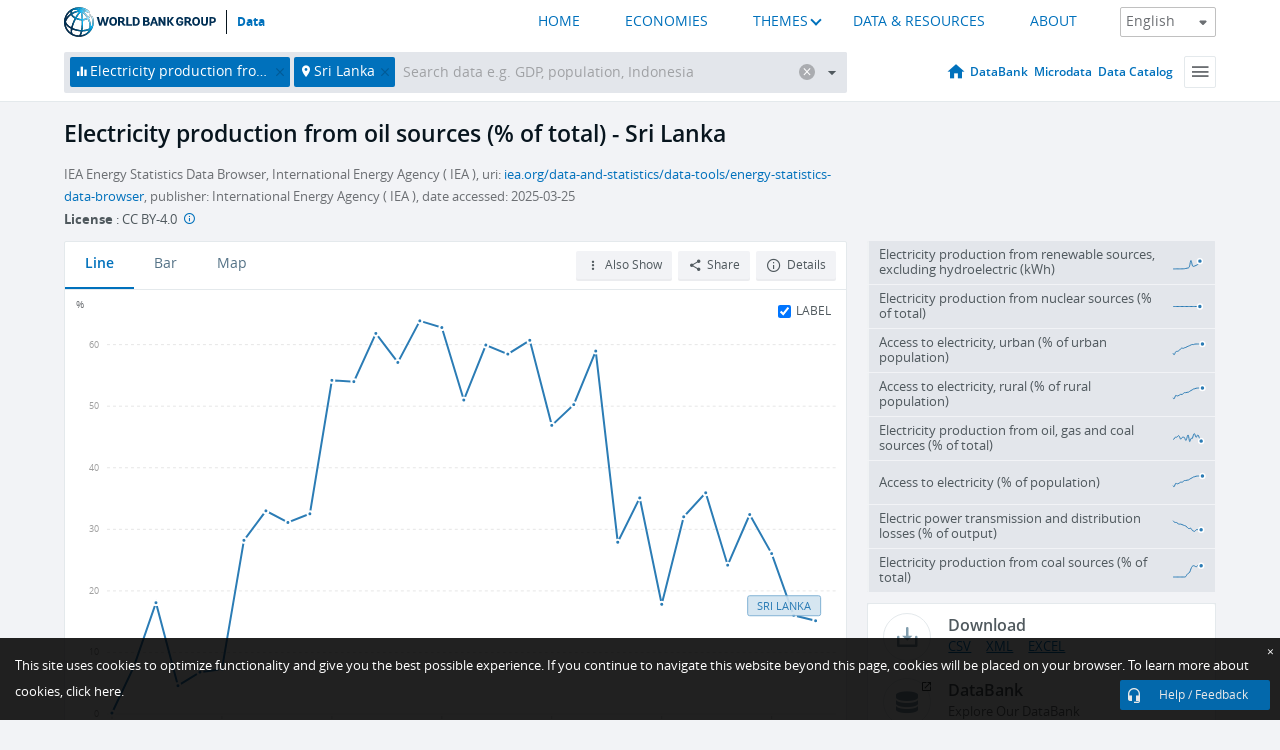

--- FILE ---
content_type: text/html; charset=utf-8
request_url: https://data.worldbank.org/indicator/EG.ELC.PETR.ZS?locations=LK
body_size: 165808
content:
<!doctype html>
<html data-reactroot="" data-reactid="1" data-react-checksum="2016241699"><head data-reactid="2"><meta charset="utf-8" data-reactid="3"/><title data-react-helmet="true" data-reactid="4">Electricity production from oil sources (% of total) - Sri Lanka | Data</title><meta content="width=device-width, initial-scale=1, minimal-ui" name="viewport" data-reactid="5"/><meta content="IE=Edge" http-equiv="X-UA-Compatible" data-reactid="6"/><meta data-react-helmet="true" name="description" content="Electricity production from oil sources (% of total) - Sri Lanka from The World Bank: Data" data-reactid="7"/><link href="/favicon.ico?v=1.1" rel="shortcut icon" data-reactid="8"/><meta name="google-site-verification" content="ByFDZmo3VoJURCHrA3WHjth6IAISYQEbe20bfzTPCPo" data-reactid="9"/><meta property="og:title" content="World Bank Open Data" data-reactid="10"/><meta property="og:description" content="Free and open access to global development data" data-reactid="11"/><meta property="og:image" content="https://data.worldbank.org/assets/images/logo-wb-header-en.svg" data-reactid="12"/><meta property="og:url" content="https://data.worldbank.org" data-reactid="13"/><meta property="og:site_name" content="World Bank Open Data" data-reactid="14"/><meta name="twitter:title" content="World Bank Open Data" data-reactid="15"/><meta name="twitter:description" content="Free and open access to global development data" data-reactid="16"/><meta name="twitter:image" content="https://data.worldbank.org/assets/images/logo-wb-header-en.svg" data-reactid="17"/><meta property="og:title" content="World Bank Open Data" data-reactid="18"/><meta property="og:description" content="Free and open access to global development data" data-reactid="19"/><meta property="og:image" content="https://data.worldbank.org/assets/images/logo-wb-header-en.svg" data-reactid="20"/><meta property="og:url" content="https://data.worldbank.org" data-reactid="21"/><meta property="og:site_name" content="World Bank Open Data" data-reactid="22"/><meta name="twitter:title" content="World Bank Open Data" data-reactid="23"/><meta name="twitter:description" content="Free and open access to global development data" data-reactid="24"/><meta name="twitter:image" content="https://data.worldbank.org/assets/images/logo-wb-header-en.svg" data-reactid="25"/><meta name="twitter:card" content="@worldbankdata" data-reactid="26"/><meta name="twitter:creator" content="@worldbankdata" data-reactid="27"/><link href="/dist/main-5609719b9db58fc95eb8.css" media="screen, projection" rel="stylesheet" type="text/css" data-reactid="28"/><script data-reactid="29">
  var wbgData = wbgData || {};

  wbgData.page = {
      pageInfo: {
          pageName: "",
          pageCategory: "",
          pageUid: "",
          pageFirstPub: "",
          pageLastMod: "",
          author: "",
          topicTag: "",
          subtopicTag: "",
          contentType: "",
          channel: "",
          webpackage: ""
      },
      sectionInfo: {
          siteSection: "",
          subsectionP2: "",
          subsectionP3: "",
          subsectionP4: "",
          subsectionP5: "",
      }
  }
  wbgData.site = {
      pageLoad: "N",
      siteInfo: {
          siteLanguage: "",
          siteCountry: "",
          siteEnv: "",
          siteType: "datamain",
          siteRegion: "",
          userIpaddressType: "",
      },
      techInfo: {
          cmsType: "",
          bussVPUnit: "",
          bussUnit: "",
          bussUserGroup: "",
          bussAgency: "",
      },
  }
</script><script src="https://assets.adobedtm.com/223f6e2cf7c9/3eb6c9b72a93/launch-7bc0cdc67098.min.js" async="" data-reactid="30"></script><link data-react-helmet="true" rel="canonical" href="https://data.worldbank.org/indicator/EG.ELC.PETR.ZS?locations=LK" data-reactid="31"/><link data-react-helmet="true" rel="alternate" href="https://datos.bancomundial.org/indicador/EG.ELC.PETR.ZS?locations=LK" hreflang="es" data-reactid="32"/><link data-react-helmet="true" rel="alternate" href="https://donnees.banquemondiale.org/indicateur/EG.ELC.PETR.ZS?locations=LK" hreflang="fr" data-reactid="33"/><link data-react-helmet="true" rel="alternate" href="https://data.albankaldawli.org/indicator/EG.ELC.PETR.ZS?locations=LK" hreflang="ar" data-reactid="34"/><link data-react-helmet="true" rel="alternate" href="https://data.worldbank.org.cn/indicator/EG.ELC.PETR.ZS?locations=LK" hreflang="zh" data-reactid="35"/></head><body data-reactid="36"><span style="padding-top:15px;" data-reactid="37"><!--[if lte IE 9]><p>It seems you are using an older browser. This site is optimized for modern browsers. Please upgrade to a modern browser for the best experience.<![endif]--></span><div id="app" data-reactid="38"><div class="" data-reactroot="" data-reactid="1" data-react-checksum="-541026427"><div data-reactid="2"><div class="" data-reactid="3"><div class="" style="opacity:1;-webkit-transition:0.4s opacity;transition:0.4s opacity;-webkit-transition-delay:0s;transition-delay:0s;" data-reactid="4"><div class="" style="display:none;position:fixed;top:0;left:0;width:40%;max-width:100% !important;height:2px;box-shadow:1px 1px 1px rgba(0,0,0,0.4);border-radius:0 1px 1px 0;-webkit-transition:0.4s width, 0.4s background-color;transition:0.4s width, 0.4s background-color;background-color:#0071BC;" data-reactid="5"></div></div><header class="border-bottom" id="header" data-reactid="6"><div class="wrapper" data-reactid="7"><div data-reactid="8"><a class="logo" href="http://www.worldbank.org" target="_blank" data-reactid="9"><img alt="The World Bank" src="/assets/images/logo-wb-header-en.svg" data-reactid="10"/></a><a class="datalink" href="/" data-reactid="11">Data</a></div><div class="tail-container" data-reactid="12"><div class="tab-switcher-container" data-reactid="13"><div class="tab-switcher-item-container " data-reactid="14"><a href="/" data-reactid="15">HOME</a></div><div class="tab-switcher-item-container " data-reactid="16"><a href="https://data360.worldbank.org/en/economies" target="_blank" rel="noopener noreferrer" data-reactid="17">ECONOMIES</a></div><div class="tab-switcher-item-container " data-reactid="18"><a class="tab-switcher-1 tab-switcher-themes " href="#" data-reactid="19">THEMES</a></div><div class="tab-switcher-item-container " data-reactid="20"><a href="https://data360.worldbank.org/en/search" target="_blank" rel="noopener noreferrer" data-reactid="21">DATA &amp; RESOURCES</a></div><div class="tab-switcher-item-container " data-reactid="22"><a href="https://data360.worldbank.org/en/about" target="_blank" rel="noopener noreferrer" data-reactid="23">ABOUT</a></div></div><select class="dropdown" data-reactid="24"><option value="https://data.worldbank.org/indicator/EG.ELC.PETR.ZS?locations=LK" data-reactid="25">English</option><option value="https://datos.bancomundial.org/indicador/EG.ELC.PETR.ZS?locations=LK" data-reactid="26">Español</option><option value="https://donnees.banquemondiale.org/indicateur/EG.ELC.PETR.ZS?locations=LK" data-reactid="27">Français</option><option value="https://data.albankaldawli.org/indicator/EG.ELC.PETR.ZS?locations=LK" data-reactid="28">العربية</option><option value="https://data.worldbank.org.cn/indicator/EG.ELC.PETR.ZS?locations=LK" data-reactid="29">中文</option></select></div></div></header><div data-reactid="30"><nav id="nav" class="" data-reactid="31"><div class="wrapper" data-reactid="32"><div class="search" data-reactid="33"><div class="multiSelector-container " data-reactid="34"><div class="search-bar multiSelector " data-reactid="35"><div class="selector-box" data-reactid="36"><div class="scroll-box" data-reactid="37"><span class="indicator" data-reactid="38"><!-- react-text: 39 -->Electricity production from oil sources (% of total)<!-- /react-text --><button data-reactid="40"></button></span><span class="location" data-reactid="41"><!-- react-text: 42 -->Sri Lanka<!-- /react-text --><button data-reactid="43"></button></span><input type="text" autocapitalize="off" autocomplete="off" autocorrect="off" id="selector" placeholder="Search data e.g. GDP, population, Indonesia" spellcheck="false" tabindex="0" value="" class="" data-reactid="44"/></div></div><button class="clear" data-reactid="45"></button><button class="" data-reactid="46"></button><div class="dropdownBox " data-reactid="47"><div class="control" data-reactid="48"><button class="close button secondary" data-reactid="49">Close</button></div><p data-reactid="50"><span data-reactid="51">Browse World Development Indicators by</span><a class="country" href="/country" data-reactid="52"><span data-reactid="53">Country</span></a><span data-reactid="54">or</span><a href="/indicator" data-reactid="55"><span data-reactid="56">Indicator</span></a></p></div></div></div></div><nav class="links" data-reactid="57"><a class="nav-item datapage" href="/" data-reactid="58"></a><a class="nav-item" href="http://databank.worldbank.org/data/home.aspx" target="false" data-reactid="59">DataBank</a><a class="nav-item" href="http://microdata.worldbank.org/index.php/home" target="false" data-reactid="60">Microdata</a><a class="nav-item" href="https://datacatalog.worldbank.org" target="_self" data-reactid="61">Data Catalog</a><div class="megamenu" data-reactid="62"><button class="menu" id="navBarMenu" data-reactid="63"><span data-reactid="64">Menu</span></button><div class="menuContainer" data-reactid="65"><div class="box" data-reactid="66"><ul class="featured" data-reactid="67"><li data-reactid="68"><a href="http://microdata.worldbank.org/index.php/home" target="_blank" data-reactid="69">Microdata</a></li><li data-reactid="70"><a href="http://datacatalog.worldbank.org" target="_blank" data-reactid="71">Data Catalog</a></li><li data-reactid="72"><a href="http://databank.worldbank.org/data/home.aspx" target="_blank" data-reactid="73"><span data-reactid="74">DataBank</span></a></li></ul><div class="wrapper " data-reactid="75"><div class="dropdownBox" data-reactid="76"><span data-reactid="77">Browse World Development Indicators by</span><a class="country" href="/country" data-reactid="78"><span data-reactid="79">Country</span></a><a href="/indicator" data-reactid="80"><span data-reactid="81">Indicator</span></a></div><div class="colGroup" data-reactid="82"><ul class="col" data-reactid="83"><li class="hasItem" data-reactid="84"><a href="/about" data-reactid="85">About Us</a><ul data-reactid="86"><li data-reactid="87"><a href="/about/get-started" data-reactid="88">Get Started</a></li><li data-reactid="89"><a href="/about/faq" data-reactid="90">FAQ</a></li><li data-reactid="91"><a href="http://datahelpdesk.worldbank.org" data-reactid="92">Help Desk</a></li><li data-reactid="93"><a href="/about/contact" data-reactid="94">Contact</a></li></ul></li></ul><ul class="col" data-reactid="95"><li class="hasItem" data-reactid="96"><a href="/about/data-programs" data-reactid="97">Data Programs</a><ul data-reactid="98"><li data-reactid="99"><a href="/about/data-programs#statcap" data-reactid="100">Improving Statistical Capacity</a></li><li data-reactid="101"><a href="https://www.worldbank.org/en/programs/global-data-facility" data-reactid="102">Global Data Facility</a></li><li data-reactid="103"><a href="/about/data-programs#icp" data-reactid="104">International Comparison Program &amp; Purchasing Power Parity</a></li><li data-reactid="105"><a href="/about/data-programs#ihsn" data-reactid="106">International Household Survey Network (IHSN)</a></li><li data-reactid="107"><a href="/about/data-programs#jedh" data-reactid="108">Joint External Debt Hub</a></li><li data-reactid="109"><a href="/about/data-programs#ogd-toolkit" data-reactid="110">Open Data Toolkit</a></li><li data-reactid="111"><a href="/about/data-programs#qeds" data-reactid="112">Quarterly External Debt Statistics</a></li></ul></li></ul><ul class="col" data-reactid="113"><li class="hasItem" data-reactid="114"><a href="/products" data-reactid="115">Products</a><ul data-reactid="116"><li data-reactid="117"><a href="http://datatopics.worldbank.org/world-development-indicators" data-reactid="118">World Development Indicators</a></li><li data-reactid="119"><a href="https://www.worldbank.org/en/programs/debt-statistics/ids/products" data-reactid="120">International Debt Statistics</a></li><li data-reactid="121"><a href="/products/data-books" data-reactid="122">Other Books and Reports</a></li><li data-reactid="123"><a href="https://datahelpdesk.worldbank.org/knowledgebase/articles/906519" data-reactid="124">Country &amp; Lending Groups</a></li><li data-reactid="125"><a href="/products/tools" data-reactid="126">Data Portals and Tools</a></li></ul></li></ul><ul class="col" data-reactid="127"><li data-reactid="128"><a href="http://datatopics.worldbank.org/sdgs" data-reactid="129">Development Goals</a></li><li data-reactid="130"><a href="/summary-terms-of-use" data-reactid="131">Terms of Use</a></li><li data-reactid="132"><a href="https://datahelpdesk.worldbank.org/knowledgebase/articles/889386" data-reactid="133">For Developers</a></li></ul></div></div></div></div></div></nav></div></nav></div><div class="wrapper" id="main" data-reactid="134"><!-- react-text: 135 --><!-- /react-text --><!-- react-empty: 136 --><article class="card indicator" id="mainChart" data-reactid="137"><span data-reactid="138"></span><div class="cardheader" data-reactid="139"><a href="/indicator/EG.ELC.PETR.ZS" data-reactid="140"><h1 data-reactid="141">Electricity production from oil sources (% of total) - Sri Lanka</h1></a><div class="sources-org" data-reactid="142"><span data-reactid="143"><span data-reactid="144">IEA Energy Statistics Data Browser, International Energy Agency ( IEA ), uri: </span><a href="https://www.iea.org/data-and-statistics/data-tools/energy-statistics-data-browser" data-reactid="145">iea.org/data-and-statistics/data-tools/energy-statistics-data-browser</a><span data-reactid="146">, publisher: International Energy Agency ( IEA ), date accessed: 2025-03-25</span></span></div><div class="license meta" data-reactid="147"><em data-reactid="148"><span data-reactid="149">License</span><!-- react-text: 150 --> <!-- /react-text --></em><!-- react-text: 151 --> : <!-- /react-text --><!-- react-text: 152 -->CC BY-4.0<!-- /react-text --><!-- react-text: 153 -->  <!-- /react-text --><a href="https://datacatalog.worldbank.org/public-licenses#cc-by" target="_blank" class="info-b" data-reactid="154"></a></div></div><section class="body" data-reactid="155"><nav class="tabs" data-reactid="156"><div class="tab-item" data-reactid="157"><a class="active" data-reactid="158"><span data-reactid="159">Line</span></a><a class="" data-reactid="160"><span data-reactid="161">Bar</span></a><a data-reactid="162"><span data-reactid="163">Map</span></a></div><div class="buttons" data-reactid="164"><span style="position:relative;z-index:4;" data-reactid="165"><button class="button secondary more" id="ContextualDropdown" data-reactid="166"><span data-reactid="167">Also Show</span></button><ul class="ContextualDropdownBox" style="display:none;" data-reactid="168"><li class="selected" id="default" data-reactid="169">None</li><li class="" id="aggregate" data-reactid="170">Aggregates</li><li class="" id="region" data-reactid="171">Same region</li><li class="" id="similar" data-reactid="172">Similar values</li><li class="" id="max" data-reactid="173">Highest values</li><li class="" id="min" data-reactid="174">Lowest values</li></ul></span><button class="button secondary share" style="display:inline-block;" data-reactid="175"><span data-reactid="176">Share</span></button><button class="button secondary openinnew" data-reactid="177"><span data-reactid="178">Details</span></button></div></nav><div class="view chart" data-reactid="179"><div class="label" data-reactid="180"><label data-reactid="181"><span data-reactid="182">Label</span></label><input type="checkbox" checked="" data-reactid="183"/></div><img class="placeholder" src="/assets/images/placeholder.png" data-reactid="184"/><div class="d3-chart spinning" data-reactid="185"></div></div><footer class="controls" data-reactid="186"><div data-reactid="187"><div class="show-desktop" data-reactid="188"><span class="range year" data-reactid="189"><p data-reactid="190"><b data-reactid="191">1990</b><!-- react-text: 192 --> - <!-- /react-text --><b data-reactid="193">2022</b></p><div style="position:relative;" class="newSlider" data-reactid="194"><div class="bar bar-0" style="position:absolute;will-change:;left:0;right:0;" data-reactid="195"></div><div class="bar bar-1" style="position:absolute;will-change:;left:0;right:0;" data-reactid="196"></div><div class="bar bar-2" style="position:absolute;will-change:;left:0;right:0;" data-reactid="197"></div><div class="handle handle-0 " style="position:absolute;will-change:;z-index:1;left:0px;" data-reactid="198"></div><div class="handle handle-1 " style="position:absolute;will-change:;z-index:2;left:0px;" data-reactid="199"></div></div></span></div><div class="hide-desktop" data-reactid="200"><div data-reactid="201"><span class="select year" data-reactid="202"><select data-reactid="203"><option value="2022" data-reactid="204">2022</option><option value="2021" data-reactid="205">2021</option><option value="2020" data-reactid="206">2020</option><option value="2019" data-reactid="207">2019</option><option value="2018" data-reactid="208">2018</option><option value="2017" data-reactid="209">2017</option><option value="2016" data-reactid="210">2016</option><option value="2015" data-reactid="211">2015</option><option value="2014" data-reactid="212">2014</option><option value="2013" data-reactid="213">2013</option><option value="2012" data-reactid="214">2012</option><option value="2011" data-reactid="215">2011</option><option value="2010" data-reactid="216">2010</option><option value="2009" data-reactid="217">2009</option><option value="2008" data-reactid="218">2008</option><option value="2007" data-reactid="219">2007</option><option value="2006" data-reactid="220">2006</option><option value="2005" data-reactid="221">2005</option><option value="2004" data-reactid="222">2004</option><option value="2003" data-reactid="223">2003</option><option value="2002" data-reactid="224">2002</option><option value="2001" data-reactid="225">2001</option><option value="2000" data-reactid="226">2000</option><option value="1999" data-reactid="227">1999</option><option value="1998" data-reactid="228">1998</option><option value="1997" data-reactid="229">1997</option><option value="1996" data-reactid="230">1996</option><option value="1995" data-reactid="231">1995</option><option value="1994" data-reactid="232">1994</option><option value="1993" data-reactid="233">1993</option><option value="1992" data-reactid="234">1992</option><option value="1991" data-reactid="235">1991</option><option selected="" value="1990" data-reactid="236">1990</option></select></span><span class="select year" data-reactid="237"><select data-reactid="238"><option selected="" value="2022" data-reactid="239">2022</option><option value="2021" data-reactid="240">2021</option><option value="2020" data-reactid="241">2020</option><option value="2019" data-reactid="242">2019</option><option value="2018" data-reactid="243">2018</option><option value="2017" data-reactid="244">2017</option><option value="2016" data-reactid="245">2016</option><option value="2015" data-reactid="246">2015</option><option value="2014" data-reactid="247">2014</option><option value="2013" data-reactid="248">2013</option><option value="2012" data-reactid="249">2012</option><option value="2011" data-reactid="250">2011</option><option value="2010" data-reactid="251">2010</option><option value="2009" data-reactid="252">2009</option><option value="2008" data-reactid="253">2008</option><option value="2007" data-reactid="254">2007</option><option value="2006" data-reactid="255">2006</option><option value="2005" data-reactid="256">2005</option><option value="2004" data-reactid="257">2004</option><option value="2003" data-reactid="258">2003</option><option value="2002" data-reactid="259">2002</option><option value="2001" data-reactid="260">2001</option><option value="2000" data-reactid="261">2000</option><option value="1999" data-reactid="262">1999</option><option value="1998" data-reactid="263">1998</option><option value="1997" data-reactid="264">1997</option><option value="1996" data-reactid="265">1996</option><option value="1995" data-reactid="266">1995</option><option value="1994" data-reactid="267">1994</option><option value="1993" data-reactid="268">1993</option><option value="1992" data-reactid="269">1992</option><option value="1991" data-reactid="270">1991</option><option value="1990" data-reactid="271">1990</option></select></span></div></div></div></footer></section><aside class="sidebar" data-reactid="272"><div data-reactid="273"><div class="featured-indicators" data-reactid="274"><ul class="chart-list" data-reactid="275"><li data-reactid="276"><a href="/indicator/EG.ELC.RNWX.KH?locations=LK" data-reactid="277"><span class="name" data-reactid="278">Electricity production from renewable sources, excluding hydroelectric (kWh)</span><div class="chart" data-reactid="279"><img class="placeholder" src="/assets/images/placeholder.png" data-reactid="280"/><div class="d3-chart spinning" data-reactid="281"></div></div></a></li><li data-reactid="282"><a href="/indicator/EG.ELC.NUCL.ZS?locations=LK" data-reactid="283"><span class="name" data-reactid="284">Electricity production from nuclear sources (% of total)</span><div class="chart" data-reactid="285"><img class="placeholder" src="/assets/images/placeholder.png" data-reactid="286"/><div class="d3-chart spinning" data-reactid="287"></div></div></a></li><li data-reactid="288"><a href="/indicator/EG.ELC.ACCS.UR.ZS?locations=LK" data-reactid="289"><span class="name" data-reactid="290">Access to electricity, urban (% of urban population)</span><div class="chart" data-reactid="291"><img class="placeholder" src="/assets/images/placeholder.png" data-reactid="292"/><div class="d3-chart spinning" data-reactid="293"></div></div></a></li><li data-reactid="294"><a href="/indicator/EG.ELC.ACCS.RU.ZS?locations=LK" data-reactid="295"><span class="name" data-reactid="296">Access to electricity, rural (% of rural population)</span><div class="chart" data-reactid="297"><img class="placeholder" src="/assets/images/placeholder.png" data-reactid="298"/><div class="d3-chart spinning" data-reactid="299"></div></div></a></li><li data-reactid="300"><a href="/indicator/EG.ELC.FOSL.ZS?locations=LK" data-reactid="301"><span class="name" data-reactid="302">Electricity production from oil, gas and coal sources (% of total)</span><div class="chart" data-reactid="303"><img class="placeholder" src="/assets/images/placeholder.png" data-reactid="304"/><div class="d3-chart spinning" data-reactid="305"></div></div></a></li><li data-reactid="306"><a href="/indicator/EG.ELC.ACCS.ZS?locations=LK" data-reactid="307"><span class="name" data-reactid="308">Access to electricity (% of population)</span><div class="chart" data-reactid="309"><img class="placeholder" src="/assets/images/placeholder.png" data-reactid="310"/><div class="d3-chart spinning" data-reactid="311"></div></div></a></li><li data-reactid="312"><a href="/indicator/EG.ELC.LOSS.ZS?locations=LK" data-reactid="313"><span class="name" data-reactid="314">Electric power transmission and distribution losses (% of output)</span><div class="chart" data-reactid="315"><img class="placeholder" src="/assets/images/placeholder.png" data-reactid="316"/><div class="d3-chart spinning" data-reactid="317"></div></div></a></li><li data-reactid="318"><a href="/indicator/EG.ELC.COAL.ZS?locations=LK" data-reactid="319"><span class="name" data-reactid="320">Electricity production from coal sources (% of total)</span><div class="chart" data-reactid="321"><img class="placeholder" src="/assets/images/placeholder.png" data-reactid="322"/><div class="d3-chart spinning" data-reactid="323"></div></div></a></li></ul></div><div class="buttonGroup" data-reactid="324"><div class="btn-item download" data-reactid="325"><h4 data-reactid="326"><span data-reactid="327">Download</span></h4><p data-reactid="328"><a href="https://api.worldbank.org/v2/en/indicator/EG.ELC.PETR.ZS?downloadformat=csv" data-reactid="329">CSV</a><a href="https://api.worldbank.org/v2/en/indicator/EG.ELC.PETR.ZS?downloadformat=xml" data-reactid="330">XML</a><a href="https://api.worldbank.org/v2/en/indicator/EG.ELC.PETR.ZS?downloadformat=excel" data-reactid="331">EXCEL</a></p></div><a class="btn-item databank" href="http://databank.worldbank.org/data/reports.aspx?source=2&amp;series=EG.ELC.PETR.ZS&amp;country=LKA" target="_blank" data-reactid="332"><h4 data-reactid="333"><span data-reactid="334">DataBank</span></h4><p data-reactid="335"><span data-reactid="336">Explore Our DataBank</span></p></a></div></div><a class="btn-item tables" href="http://wdi.worldbank.org/table/3.7" target="_blank" data-reactid="337"><h4 data-reactid="338"><span data-reactid="339">WDI Tables</span></h4><p data-reactid="340"><span data-reactid="341">Thematic data tables from WDI</span></p></a></aside></article><div data-reactid="342"><span data-reactid="343"><article class="details card" data-reactid="344"><h2 data-reactid="345">Selected Countries and Economies</h2><div data-reactid="346"><div data-reactid="347"><!-- react-text: 348 --><!-- /react-text --><section class="body" data-reactid="349"><div class="infinite" data-reactid="350"><div class="item title" data-reactid="351"><div class="th country ascendant" data-reactid="352"><span data-reactid="353">Country</span></div><div class="th most_recent_year" data-customlink="ss:body content" data-reactid="354"><span data-reactid="355">Most Recent Year</span></div><div class="th most_recent_value" data-customlink="ss:body content" data-reactid="356"><span data-reactid="357">Most Recent Value</span></div><div class="th sparkline" data-reactid="358"></div></div></div></section></div></div></article><article class="details card" data-reactid="359"><h2 data-reactid="360">All Countries and Economies</h2><div data-reactid="361"><div data-reactid="362"><!-- react-text: 363 --><!-- /react-text --><section class="body" data-reactid="364"><div class="infinite" data-reactid="365"><div class="item title" data-reactid="366"><div class="th country ascendant" data-reactid="367"><span data-reactid="368">Country</span></div><div class="th most_recent_year" data-customlink="ss:body content" data-reactid="369"><span data-reactid="370">Most Recent Year</span></div><div class="th most_recent_value" data-customlink="ss:body content" data-reactid="371"><span data-reactid="372">Most Recent Value</span></div><div class="th sparkline" data-reactid="373"></div></div></div></section></div></div></article></span></div></div><div id="hf_footer_wrapper" data-reactid="374"><div class="right-bottom" data-reactid="375"><a class="help-improve" href="http://goo.gl/forms/Hw4zfOQufm" target="_blank" data-reactid="376"><span data-reactid="377">Help us improve this site</span></a><button class="fixed-button" data-reactid="378"><span data-reactid="379">Help / Feedback</span></button></div><div class="wrapper" data-reactid="380"><ul class="_bottom" data-reactid="381"><li class="_bottom_logo" data-reactid="382"><a href="http://www.worldbank.org/" target="_blank" data-reactid="383"><img src="/assets/images/logo-wbg-footer-en.svg" alt="The World Bank Working for a World Free of Poverty" data-reactid="384"/></a></li><li class="_ibrd" data-reactid="385"><a href="http://www.worldbank.org/en/about/what-we-do/brief/ibrd" target="_blank" data-reactid="386">IBRD</a></li><li data-reactid="387"><a href="http://www.worldbank.org/ida" target="_blank" data-reactid="388">IDA</a></li><li data-reactid="389"><a href="http://www.ifc.org" target="_blank" data-reactid="390">IFC</a></li><li data-reactid="391"><a href="http://www.miga.org" target="_blank" data-reactid="392">MIGA</a></li><li data-reactid="393"><a href="http://icsid.worldbank.org" target="_blank" data-reactid="394">ICSID</a></li><li class="_bottom_social" data-reactid="395"><div class="social-container" data-reactid="396"><a href="https://www.facebook.com/worldbank/" data-reactid="397"><img alt="World Bank Facebook" src="/media/social/facebook.svg" data-reactid="398"/></a><a href="https://x.com/worldbankdata" data-reactid="399"><img alt="World Bank Twitter" src="/media/social/twitter.svg" data-reactid="400"/></a><a href="https://github.com/worldbank" data-reactid="401"><img alt="World Bank Github" src="/media/social/github.svg" data-reactid="402"/></a><a href="https://www.linkedin.com/showcase/world-bank-development-economics/posts/?feedView=all" data-reactid="403"><img alt="World Bank Linkedin" src="/media/social/linkedin.svg" data-reactid="404"/></a></div></li></ul><div class="_bottom_left" data-reactid="405"><ul data-reactid="406"><li data-reactid="407"><a href="http://www.worldbank.org/en/about/legal" target="_blank" data-reactid="408">Legal</a></li><li data-reactid="409"><a href="https://www.worldbank.org/en/about/legal/privacy-notice" target="_blank" data-reactid="410">Privacy Notice</a></li><li data-reactid="411"><a href="http://www.worldbank.org/en/access-to-information" target="_blank" data-reactid="412">Access to Information</a></li><li data-reactid="413"><a href="http://www.worldbank.org/jobs" target="_blank" data-reactid="414">Jobs</a></li><li class="_last" data-reactid="415"><a href="http://www.worldbank.org/contacts" target="_blank" data-reactid="416">Contact</a></li></ul><div class="_copyright" data-reactid="417"><!-- react-text: 418 -->© <!-- /react-text --><!-- react-text: 419 -->2026<!-- /react-text --><!-- react-text: 420 --> The World Bank Group, All Rights Reserved.<!-- /react-text --></div></div><div class="_bottom_right" data-reactid="421"><a href="http://www.worldbank.org/fraudandcorruption?clear" target="_blank" data-reactid="422"><div data-reactid="423">REPORT FRAUD OR CORRUPTION</div></a></div></div><div class="privacy-widget hide" data-reactid="424"><p data-reactid="425"><!-- react-text: 426 -->This site uses cookies to optimize functionality and give you the best possible experience. If you continue to navigate this website beyond this page, cookies will be placed on your browser. To learn more about cookies, <!-- /react-text --><!-- react-text: 427 --> <!-- /react-text --><a href="https://www.worldbank.org/en/about/legal/privacy-notice" rel="noreferrer noopener" target="_blank" data-reactid="428">click here.</a></p><button aria-label="Close" class="close accept-consent" tabindex="0" type="button" data-reactid="429"><span aria-hidden="true" data-reactid="430">×</span></button></div></div></div></div></div></div><script data-reactid="39">window.__data=["^ ","cache",["^ ","banner",["^ ","$type","atom","value",["^ ","fr","<div id=\"wb_banner\"><span class=\"wb_banner_text\">COVID-19 : Comment le Groupe de la Banque mondiale aide-t-il les pays à faire face à la pandémie ?  <a class=\"btn-schedule\" href=\"https://www.banquemondiale.org/fr/who-we-are/news/coronavirus-covid19?intcid=wbw_xpl_banner_fr_ext_Covid19\">Suivez notre actualité</a></p>\r\n</span><span class=\"wb_banner_descr\"></span><input type=\"button\" value=\"Close\" onclick=\"wb_close();\" /></div>","en","<div id=\"wb_banner\"><span class=\"wb_banner_text\"><p>Learn how the World Bank Group is helping countries with COVID-19 (coronavirus). <a class=\"btn-schedule\" href=\"https://www.worldbank.org/en/who-we-are/news/coronavirus-covid19?intcid=wbw_xpl_banner_en_ext_Covid19\">Find Out </a></p></span><span class=\"wb_banner_descr\"></span><input type=\"button\" value=\"Close\" onclick=\"wb_close();\" /></div>","pt",null,"ar","<div id=\"wb_banner\"><span class=\"wb_banner_text\"><p>تعرّف كيف تدعم مجموعة البنك الدولي البلدان المتأثرة بتفشِّي فيروس كورونا (COVID-19). <a class=\"btn-schedule\" href=\"https://www.albankaldawli.org/ar/who-we-are/news/coronavirus-covid19?intcid=wbw_xpl_banner_ar_ext_Covid19\"> للمزيد  </a></p>\r\n</span><span class=\"wb_banner_descr\"></span><input type=\"button\" value=\"Close\" onclick=\"wb_close();\" /></div>","display",true,"es","<div id=\"wb_banner\"><span class=\"wb_banner_text\"><p>Coronavirus: La respuesta del Grupo Banco Mundial ante la emergencia mundial de hacer frente a la pandemia. <a class=\"btn-schedule\" href=\"https://www.bancomundial.org/es/who-we-are/news/coronavirus-covid19?intcid=wbw_xpl_banner_es_ext_Covid19\">Sepa más</a></p></span><span class=\"wb_banner_descr\"></span><input type=\"button\" value=\"Close\" onclick=\"wb_close();\" /></div>"]],"lists",["^ ","countries",["^ ","en",["^ ","^2","atom","^3",[["^ ","en",["^ ","name","Bangladesh"],"^7","Bangladesh","locationType","country","id","BD"],["^ ","en",["^ ","^7","Belgium"],"^7","Belgium","^8","country","id","BE"],["^ ","en",["^ ","^7","Burkina Faso"],"^7","Burkina Faso","^8","country","id","BF"],["^ ","en",["^ ","^7","Bulgaria"],"^7","Bulgaria","^8","country","id","BG"],["^ ","en",["^ ","^7","Venezuela, RB"],"^7","Venezuela, RB","^8","country","id","VE"],["^ ","en",["^ ","^7","Bosnia and Herzegovina"],"^7","Bosnia and Herzegovina","^8","country","id","BA"],["^ ","en",["^ ","^7","Barbados"],"^7","Barbados","^8","country","id","BB"],["^ ","en",["^ ","^7","Bermuda"],"^7","Bermuda","^8","country","id","BM"],["^ ","en",["^ ","^7","Brunei Darussalam"],"^7","Brunei Darussalam","^8","country","id","BN"],["^ ","en",["^ ","^7","Bolivia"],"^7","Bolivia","^8","country","id","BO"],["^ ","en",["^ ","^7","Bahrain"],"^7","Bahrain","^8","country","id","BH"],["^ ","en",["^ ","^7","Burundi"],"^7","Burundi","^8","country","id","BI"],["^ ","en",["^ ","^7","Benin"],"^7","Benin","^8","country","id","BJ"],["^ ","en",["^ ","^7","Bhutan"],"^7","Bhutan","^8","country","id","BT"],["^ ","en",["^ ","^7","Jamaica"],"^7","Jamaica","^8","country","id","JM"],["^ ","en",["^ ","^7","Botswana"],"^7","Botswana","^8","country","id","BW"],["^ ","en",["^ ","^7","Samoa"],"^7","Samoa","^8","country","id","WS"],["^ ","en",["^ ","^7","Brazil"],"^7","Brazil","^8","country","id","BR"],["^ ","en",["^ ","^7","Bahamas, The"],"^7","Bahamas, The","^8","country","id","BS"],["^ ","^8","region","en",["^ ","^7","Sub-Saharan Africa excluding South Africa and Nigeria"],"id","A5","^7","Sub-Saharan Africa excluding South Africa and Nigeria"],["^ ","en",["^ ","^7","Channel Islands"],"^7","Channel Islands","^8","country","id","JG"],["^ ","en",["^ ","^7","Belarus"],"^7","Belarus","^8","country","id","BY"],["^ ","en",["^ ","^7","Belize"],"^7","Belize","^8","country","id","BZ"],["^ ","en",["^ ","^7","Russian Federation"],"^7","Russian Federation","^8","country","id","RU"],["^ ","en",["^ ","^7","Rwanda"],"^7","Rwanda","^8","country","id","RW"],["^ ","en",["^ ","^7","Serbia"],"^7","Serbia","^8","country","id","RS"],["^ ","en",["^ ","^7","Kenya"],"^7","Kenya","^8","country","id","KE"],["^ ","en",["^ ","^7","Lithuania"],"^7","Lithuania","^8","country","id","LT"],["^ ","en",["^ ","^7","Mozambique"],"^7","Mozambique","^8","country","id","MZ"],["^ ","en",["^ ","^7","Luxembourg"],"^7","Luxembourg","^8","country","id","LU"],["^ ","en",["^ ","^7","Cuba"],"^7","Cuba","^8","country","id","CU"],["^ ","en",["^ ","^7","Post-demographic dividend"],"^7","Post-demographic dividend","^8","demodividend","id","V4"],["^ ","en",["^ ","^7","Romania"],"^7","Romania","^8","country","id","RO"],["^ ","^8","region","en",["^ ","^7","Sub-Saharan Africa excluding South Africa"],"id","A4","^7","Sub-Saharan Africa excluding South Africa"],["^ ","en",["^ ","^7","Guinea-Bissau"],"^7","Guinea-Bissau","^8","country","id","GW"],["^ ","en",["^ ","^7","Guam"],"^7","Guam","^8","country","id","GU"],["^ ","en",["^ ","^7","Guatemala"],"^7","Guatemala","^8","country","id","GT"],["^ ","en",["^ ","^7","Greece"],"^7","Greece","^8","country","id","GR"],["^ ","en",["^ ","^7","Equatorial Guinea"],"^7","Equatorial Guinea","^8","country","id","GQ"],["^ ","en",["^ ","^7","Eswatini"],"^7","Eswatini","^8","country","id","SZ"],["^ ","en",["^ ","^7","Japan"],"^7","Japan","^8","country","id","JP"],["^ ","en",["^ ","^7","Guyana"],"^7","Guyana","^8","country","id","GY"],["^ ","en",["^ ","^7","Georgia"],"^7","Georgia","^8","country","id","GE"],["^ ","en",["^ ","^7","Grenada"],"^7","Grenada","^8","country","id","GD"],["^ ","en",["^ ","^7","United Kingdom"],"^7","United Kingdom","^8","country","id","GB"],["^ ","en",["^ ","^7","Gabon"],"^7","Gabon","^8","country","id","GA"],["^ ","en",["^ ","^7","El Salvador"],"^7","El Salvador","^8","country","id","SV"],["^ ","en",["^ ","^7","Viet Nam"],"^7","Viet Nam","^8","country","id","VN"],["^ ","en",["^ ","^7","Guinea"],"^7","Guinea","^8","country","id","GN"],["^ ","en",["^ ","^7","Gambia, The"],"^7","Gambia, The","^8","country","id","GM"],["^ ","en",["^ ","^7","Greenland"],"^7","Greenland","^8","country","id","GL"],["^ ","en",["^ ","^7","Gibraltar"],"^7","Gibraltar","^8","country","id","GI"],["^ ","en",["^ ","^7","Ghana"],"^7","Ghana","^8","country","id","GH"],["^ ","en",["^ ","^7","Oman"],"^7","Oman","^8","country","id","OM"],["^ ","en",["^ ","^7","Tunisia"],"^7","Tunisia","^8","country","id","TN"],["^ ","en",["^ ","^7","OECD members"],"^7","OECD members","^8","region","id","OE"],["^ ","en",["^ ","^7","Uruguay"],"^7","Uruguay","^8","country","id","UY"],["^ ","en",["^ ","^7","Central Europe and the Baltics"],"^7","Central Europe and the Baltics","^8","region","id","B8"],["^ ","en",["^ ","^7","Tonga"],"^7","Tonga","^8","country","id","TO"],["^ ","en",["^ ","^7","Croatia"],"^7","Croatia","^8","country","id","HR"],["^ ","en",["^ ","^7","Haiti"],"^7","Haiti","^8","country","id","HT"],["^ ","en",["^ ","^7","Hungary"],"^7","Hungary","^8","country","id","HU"],["^ ","en",["^ ","^7","Hong Kong SAR, China"],"^7","Hong Kong SAR, China","^8","country","id","HK"],["^ ","en",["^ ","^7","Upper middle income"],"id","XT","^7","Upper middle income","^8","income_level"],["^ ","en",["^ ","^7","Honduras"],"^7","Honduras","^8","country","id","HN"],["^ ","^8","region","en",["^ ","^7","North Africa"],"id","M2","^7","North Africa"],["^ ","en",["^ ","^7","Turkmenistan"],"^7","Turkmenistan","^8","country","id","TM"],["^ ","en",["^ ","^7","Timor-Leste"],"^7","Timor-Leste","^8","country","id","TL"],["^ ","en",["^ ","^7","Puerto Rico (US)"],"^7","Puerto Rico (US)","^8","country","id","PR"],["^ ","en",["^ ","^7","West Bank and Gaza"],"^7","West Bank and Gaza","^8","country","id","PS"],["^ ","en",["^ ","^7","Palau"],"^7","Palau","^8","country","id","PW"],["^ ","en",["^ ","^7","Portugal"],"^7","Portugal","^8","country","id","PT"],["^ ","en",["^ ","^7","Paraguay"],"^7","Paraguay","^8","country","id","PY"],["^ ","en",["^ ","^7","Slovenia"],"^7","Slovenia","^8","country","id","SI"],["^ ","en",["^ ","^7","Panama"],"^7","Panama","^8","country","id","PA"],["^ ","en",["^ ","^7","French Polynesia"],"^7","French Polynesia","^8","country","id","PF"],["^ ","en",["^ ","^7","Papua New Guinea"],"^7","Papua New Guinea","^8","country","id","PG"],["^ ","en",["^ ","^7","Zimbabwe"],"^7","Zimbabwe","^8","country","id","ZW"],["^ ","en",["^ ","^7","Peru"],"^7","Peru","^8","country","id","PE"],["^ ","en",["^ ","^7","East Asia & Pacific"],"id","Z4","^7","East Asia & Pacific","^8","region"],["^ ","en",["^ ","^7","Pakistan"],"^7","Pakistan","^8","country","id","PK"],["^ ","en",["^ ","^7","Philippines"],"^7","Philippines","^8","country","id","PH"],["^ ","en",["^ ","^7","Europe & Central Asia"],"id","Z7","^7","Europe & Central Asia","^8","region"],["^ ","en",["^ ","^7","Sub-Saharan Africa (excluding high income)"],"id","ZF","^7","Sub-Saharan Africa (excluding high income)","^8","region"],["^ ","en",["^ ","^7","Poland"],"^7","Poland","^8","country","id","PL"],["^ ","en",["^ ","^7","Zambia"],"^7","Zambia","^8","country","id","ZM"],["^ ","^8","region","en",["^ ","^7","Africa Eastern and Southern"],"id","ZH","^7","Africa Eastern and Southern"],["^ ","^8","region","en",["^ ","^7","Africa Western and Central"],"id","ZI","^7","Africa Western and Central"],["^ ","en",["^ ","^7","Latin America & Caribbean"],"id","ZJ","^7","Latin America & Caribbean","^8","region"],["^ ","en",["^ ","^7","Estonia"],"^7","Estonia","^8","country","id","EE"],["^ ","en",["^ ","^7","Egypt, Arab Rep."],"^7","Egypt, Arab Rep.","^8","country","id","EG"],["^ ","en",["^ ","^7","Sub-Saharan Africa"],"id","ZG","^7","Sub-Saharan Africa","^8","region"],["^ ","en",["^ ","^7","South Africa"],"^7","South Africa","^8","country","id","ZA"],["^ ","en",["^ ","^7","Ecuador"],"^7","Ecuador","^8","country","id","EC"],["^ ","en",["^ ","^7","Italy"],"^7","Italy","^8","country","id","IT"],["^ ","en",["^ ","^7","Seychelles"],"^7","Seychelles","^8","country","id","SC"],["^ ","en",["^ ","^7","Least developed countries: UN classification"],"^7","Least developed countries: UN classification","^8","region","id","XL"],["^ ","en",["^ ","^7","Solomon Islands"],"^7","Solomon Islands","^8","country","id","SB"],["^ ","en",["^ ","^7","European Union"],"^7","European Union","^8","region","id","EU"],["^ ","en",["^ ","^7","Ethiopia"],"^7","Ethiopia","^8","country","id","ET"],["^ ","en",["^ ","^7","Somalia, Fed. Rep."],"^7","Somalia, Fed. Rep.","^8","country","id","SO"],["^ ","en",["^ ","^7","Tajikistan"],"^7","Tajikistan","^8","country","id","TJ"],["^ ","en",["^ ","^7","Middle East, North Africa, Afghanistan & Pakistan"],"id","ZQ","^7","Middle East, North Africa, Afghanistan & Pakistan","^8","region"],["^ ","en",["^ ","^7","Spain"],"^7","Spain","^8","country","id","ES"],["^ ","en",["^ ","^7","Eritrea"],"^7","Eritrea","^8","country","id","ER"],["^ ","en",["^ ","^7","Montenegro"],"^7","Montenegro","^8","country","id","ME"],["^ ","en",["^ ","^7","Moldova"],"^7","Moldova","^8","country","id","MD"],["^ ","en",["^ ","^7","Madagascar"],"^7","Madagascar","^8","country","id","MG"],["^ ","en",["^ ","^7","St. Martin (French part)"],"^7","St. Martin (French part)","^8","country","id","MF"],["^ ","en",["^ ","^7","Morocco"],"^7","Morocco","^8","country","id","MA"],["^ ","en",["^ ","^7","Monaco"],"^7","Monaco","^8","country","id","MC"],["^ ","en",["^ ","^7","Uzbekistan"],"^7","Uzbekistan","^8","country","id","UZ"],["^ ","en",["^ ","^7","Myanmar"],"^7","Myanmar","^8","country","id","MM"],["^ ","en",["^ ","^7","Mali"],"^7","Mali","^8","country","id","ML"],["^ ","en",["^ ","^7","Macao SAR, China"],"^7","Macao SAR, China","^8","country","id","MO"],["^ ","en",["^ ","^7","Mongolia"],"^7","Mongolia","^8","country","id","MN"],["^ ","en",["^ ","^7","Marshall Islands"],"^7","Marshall Islands","^8","country","id","MH"],["^ ","en",["^ ","^7","North Macedonia"],"^7","North Macedonia","^8","country","id","MK"],["^ ","en",["^ ","^7","Mauritius"],"^7","Mauritius","^8","country","id","MU"],["^ ","en",["^ ","^7","Malta"],"^7","Malta","^8","country","id","MT"],["^ ","en",["^ ","^7","Malawi"],"^7","Malawi","^8","country","id","MW"],["^ ","en",["^ ","^7","Maldives"],"^7","Maldives","^8","country","id","MV"],["^ ","en",["^ ","^7","Northern Mariana Islands"],"^7","Northern Mariana Islands","^8","country","id","MP"],["^ ","en",["^ ","^7","Mauritania"],"^7","Mauritania","^8","country","id","MR"],["^ ","en",["^ ","^7","Isle of Man"],"^7","Isle of Man","^8","country","id","IM"],["^ ","en",["^ ","^7","Uganda"],"^7","Uganda","^8","country","id","UG"],["^ ","en",["^ ","^7","Malaysia"],"^7","Malaysia","^8","country","id","MY"],["^ ","en",["^ ","^7","Mexico"],"^7","Mexico","^8","country","id","MX"],["^ ","en",["^ ","^7","Israel"],"^7","Israel","^8","country","id","IL"],["^ ","en",["^ ","^7","France"],"^7","France","^8","country","id","FR"],["^ ","en",["^ ","^7","World"],"^7","World","^8","region","id","1W"],["^ ","en",["^ ","^7","Caribbean small states"],"^7","Caribbean small states","^8","region","id","S3"],["^ ","en",["^ ","^7","Pacific island small states"],"^7","Pacific island small states","^8","region","id","S2"],["^ ","en",["^ ","^7","Small states"],"^7","Small states","^8","region","id","S1"],["^ ","en",["^ ","^7","South Asia"],"id","8S","^7","South Asia","^8","region"],["^ ","en",["^ ","^7","Other small states"],"^7","Other small states","^8","region","id","S4"],["^ ","en",["^ ","^7","Arab World"],"^7","Arab World","^8","region","id","1A"],["^ ","^8","region","en",["^ ","^7","Resource rich Sub-Saharan Africa countries"],"id","R6","^7","Resource rich Sub-Saharan Africa countries"],["^ ","en",["^ ","^7","Finland"],"^7","Finland","^8","country","id","FI"],["^ ","en",["^ ","^7","Fiji"],"^7","Fiji","^8","country","id","FJ"],["^ ","en",["^ ","^7","Micronesia, Fed. Sts."],"^7","Micronesia, Fed. Sts.","^8","country","id","FM"],["^ ","en",["^ ","^7","Faroe Islands"],"^7","Faroe Islands","^8","country","id","FO"],["^ ","en",["^ ","^7","Nicaragua"],"^7","Nicaragua","^8","country","id","NI"],["^ ","en",["^ ","^7","Azerbaijan"],"^7","Azerbaijan","^8","country","id","AZ"],["^ ","en",["^ ","^7","Netherlands"],"^7","Netherlands","^8","country","id","NL"],["^ ","en",["^ ","^7","Norway"],"^7","Norway","^8","country","id","NO"],["^ ","en",["^ ","^7","Namibia"],"^7","Namibia","^8","country","id","NA"],["^ ","en",["^ ","^7","Vanuatu"],"^7","Vanuatu","^8","country","id","VU"],["^ ","en",["^ ","^7","New Caledonia"],"^7","New Caledonia","^8","country","id","NC"],["^ ","en",["^ ","^7","Niger"],"^7","Niger","^8","country","id","NE"],["^ ","en",["^ ","^7","Nigeria"],"^7","Nigeria","^8","country","id","NG"],["^ ","^8","region","en",["^ ","^7","Sub-Saharan Africa (IFC classification)"],"id","C9","^7","Sub-Saharan Africa (IFC classification)"],["^ ","^8","region","en",["^ ","^7","South Asia (IFC classification)"],"id","C8","^7","South Asia (IFC classification)"],["^ ","en",["^ ","^7","Nepal"],"^7","Nepal","^8","country","id","NP"],["^ ","en",["^ ","^7","Nauru"],"^7","Nauru","^8","country","id","NR"],["^ ","^8","region","en",["^ ","^7","Middle East and North Africa (IFC classification)"],"id","C7","^7","Middle East and North Africa (IFC classification)"],["^ ","^8","region","en",["^ ","^7","Latin America and the Caribbean (IFC classification)"],"id","C6","^7","Latin America and the Caribbean (IFC classification)"],["^ ","^8","region","en",["^ ","^7","Europe and Central Asia (IFC classification)"],"id","C5","^7","Europe and Central Asia (IFC classification)"],["^ ","^8","region","en",["^ ","^7","East Asia and the Pacific (IFC classification)"],"id","C4","^7","East Asia and the Pacific (IFC classification)"],["^ ","en",["^ ","^7","Latin America & Caribbean (excluding high income)"],"id","XJ","^7","Latin America & Caribbean (excluding high income)","^8","region"],["^ ","en",["^ ","^7","Kosovo"],"^7","Kosovo","^8","country","id","XK"],["^ ","en",["^ ","^7","Cote d'Ivoire"],"^7","Cote d'Ivoire","^8","country","id","CI"],["^ ","en",["^ ","^7","Switzerland"],"^7","Switzerland","^8","country","id","CH"],["^ ","en",["^ ","^7","Colombia"],"^7","Colombia","^8","country","id","CO"],["^ ","en",["^ ","^7","China"],"^7","China","^8","country","id","CN"],["^ ","en",["^ ","^7","Cameroon"],"^7","Cameroon","^8","country","id","CM"],["^ ","en",["^ ","^7","Chile"],"^7","Chile","^8","country","id","CL"],["^ ","en",["^ ","^7","Euro area"],"^7","Euro area","^8","region","id","XC"],["^ ","en",["^ ","^7","Canada"],"^7","Canada","^8","country","id","CA"],["^ ","en",["^ ","^7","New Zealand"],"^7","New Zealand","^8","country","id","NZ"],["^ ","en",["^ ","^7","Congo, Rep."],"^7","Congo, Rep.","^8","country","id","CG"],["^ ","en",["^ ","^7","Central African Republic"],"^7","Central African Republic","^8","country","id","CF"],["^ ","en",["^ ","^7","High income"],"id","XD","^7","High income","^8","income_level"],["^ ","en",["^ ","^7","Congo, Dem. Rep."],"^7","Congo, Dem. Rep.","^8","country","id","CD"],["^ ","en",["^ ","^7","Czechia"],"^7","Czechia","^8","country","id","CZ"],["^ ","en",["^ ","^7","Cyprus"],"^7","Cyprus","^8","country","id","CY"],["^ ","en",["^ ","^7","Not classified"],"^7","Not classified","^8","income_level","id","XY"],["^ ","en",["^ ","^7","Costa Rica"],"^7","Costa Rica","^8","country","id","CR"],["^ ","en",["^ ","^7","Middle income"],"id","XP","^7","Middle income","^8","income_level"],["^ ","en",["^ ","^7","Middle East, North Africa, Afghanistan & Pakistan (excluding high income)"],"id","XQ","^7","Middle East, North Africa, Afghanistan & Pakistan (excluding high income)","^8","region"],["^ ","en",["^ ","^7","Curacao"],"^7","Curacao","^8","country","id","CW"],["^ ","en",["^ ","^7","Cabo Verde"],"^7","Cabo Verde","^8","country","id","CV"],["^ ","en",["^ ","^7","North America"],"^7","North America","^8","region","id","XU"],["^ ","en",["^ ","^7","Fragile and conflict affected situations"],"^7","Fragile and conflict affected situations","^8","region","id","F1"],["^ ","en",["^ ","^7","Syrian Arab Republic"],"^7","Syrian Arab Republic","^8","country","id","SY"],["^ ","en",["^ ","^7","Sint Maarten (Dutch part)"],"^7","Sint Maarten (Dutch part)","^8","country","id","SX"],["^ ","en",["^ ","^7","Kyrgyz Republic"],"^7","Kyrgyz Republic","^8","country","id","KG"],["^ ","en",["^ ","^7","South Sudan"],"^7","South Sudan","^8","country","id","SS"],["^ ","en",["^ ","^7","Suriname"],"^7","Suriname","^8","country","id","SR"],["^ ","en",["^ ","^7","Kiribati"],"^7","Kiribati","^8","country","id","KI"],["^ ","en",["^ ","^7","Cambodia"],"^7","Cambodia","^8","country","id","KH"],["^ ","en",["^ ","^7","St. Kitts and Nevis"],"^7","St. Kitts and Nevis","^8","country","id","KN"],["^ ","en",["^ ","^7","Comoros"],"^7","Comoros","^8","country","id","KM"],["^ ","en",["^ ","^7","Sao Tome and Principe"],"^7","Sao Tome and Principe","^8","country","id","ST"],["^ ","en",["^ ","^7","Slovak Republic"],"^7","Slovak Republic","^8","country","id","SK"],["^ ","en",["^ ","^7","Korea, Rep."],"^7","Korea, Rep.","^8","country","id","KR"],["^ ","^8","region","en",["^ ","^7","Middle East (developing only)"],"id","M1","^7","Middle East (developing only)"],["^ ","en",["^ ","^7","Korea, Dem. People's Rep."],"^7","Korea, Dem. People's Rep.","^8","country","id","KP"],["^ ","en",["^ ","^7","Kuwait"],"^7","Kuwait","^8","country","id","KW"],["^ ","en",["^ ","^7","Senegal"],"^7","Senegal","^8","country","id","SN"],["^ ","en",["^ ","^7","San Marino"],"^7","San Marino","^8","country","id","SM"],["^ ","en",["^ ","^7","Sierra Leone"],"^7","Sierra Leone","^8","country","id","SL"],["^ ","^8","region","en",["^ ","^7","Non-resource rich Sub-Saharan Africa countries"],"id","6X","^7","Non-resource rich Sub-Saharan Africa countries"],["^ ","en",["^ ","^7","Kazakhstan"],"^7","Kazakhstan","^8","country","id","KZ"],["^ ","en",["^ ","^7","Cayman Islands"],"^7","Cayman Islands","^8","country","id","KY"],["^ ","en",["^ ","^7","Singapore"],"^7","Singapore","^8","country","id","SG"],["^ ","en",["^ ","^7","Sweden"],"^7","Sweden","^8","country","id","SE"],["^ ","en",["^ ","^7","Sudan"],"^7","Sudan","^8","country","id","SD"],["^ ","en",["^ ","^7","Dominican Republic"],"^7","Dominican Republic","^8","country","id","DO"],["^ ","en",["^ ","^7","Dominica"],"^7","Dominica","^8","country","id","DM"],["^ ","en",["^ ","^7","Djibouti"],"^7","Djibouti","^8","country","id","DJ"],["^ ","en",["^ ","^7","Denmark"],"^7","Denmark","^8","country","id","DK"],["^ ","en",["^ ","^7","British Virgin Islands"],"^7","British Virgin Islands","^8","country","id","VG"],["^ ","en",["^ ","^7","Germany"],"^7","Germany","^8","country","id","DE"],["^ ","en",["^ ","^7","Yemen, Rep."],"^7","Yemen, Rep.","^8","country","id","YE"],["^ ","en",["^ ","^7","IDA blend"],"^7","IDA blend","^8","lending","id","XH"],["^ ","en",["^ ","^7","IDA only"],"^7","IDA only","^8","lending","id","XI"],["^ ","en",["^ ","^7","Algeria"],"^7","Algeria","^8","country","id","DZ"],["^ ","en",["^ ","^7","United States"],"^7","United States","^8","country","id","US"],["^ ","en",["^ ","^7","Lower middle income"],"id","XN","^7","Lower middle income","^8","income_level"],["^ ","en",["^ ","^7","Low & middle income"],"id","XO","^7","Low & middle income","^8","income_level"],["^ ","en",["^ ","^7","Europe & Central Asia (excluding high income)"],"id","7E","^7","Europe & Central Asia (excluding high income)","^8","region"],["^ ","en",["^ ","^7","Lebanon"],"^7","Lebanon","^8","country","id","LB"],["^ ","en",["^ ","^7","St. Lucia"],"^7","St. Lucia","^8","country","id","LC"],["^ ","en",["^ ","^7","Lao PDR"],"^7","Lao PDR","^8","country","id","LA"],["^ ","en",["^ ","^7","Tuvalu"],"^7","Tuvalu","^8","country","id","TV"],["^ ","en",["^ ","^7","Trinidad and Tobago"],"^7","Trinidad and Tobago","^8","country","id","TT"],["^ ","en",["^ ","^7","Low income"],"id","XM","^7","Low income","^8","income_level"],["^ ","en",["^ ","^7","Turkiye"],"^7","Turkiye","^8","country","id","TR"],["^ ","en",["^ ","^7","Sri Lanka"],"^7","Sri Lanka","^8","country","id","LK"],["^ ","en",["^ ","^7","Liechtenstein"],"^7","Liechtenstein","^8","country","id","LI"],["^ ","en",["^ ","^7","Latvia"],"^7","Latvia","^8","country","id","LV"],["^ ","en",["^ ","^7","Pre-demographic dividend"],"^7","Pre-demographic dividend","^8","demodividend","id","V1"],["^ ","en",["^ ","^7","Early-demographic dividend"],"^7","Early-demographic dividend","^8","demodividend","id","V2"],["^ ","en",["^ ","^7","Late-demographic dividend"],"^7","Late-demographic dividend","^8","demodividend","id","V3"],["^ ","en",["^ ","^7","Liberia"],"^7","Liberia","^8","country","id","LR"],["^ ","en",["^ ","^7","Lesotho"],"^7","Lesotho","^8","country","id","LS"],["^ ","en",["^ ","^7","Thailand"],"^7","Thailand","^8","country","id","TH"],["^ ","^8","region","en",["^ ","^7","Africa"],"id","A9","^7","Africa"],["^ ","en",["^ ","^7","Togo"],"^7","Togo","^8","country","id","TG"],["^ ","en",["^ ","^7","Chad"],"^7","Chad","^8","country","id","TD"],["^ ","en",["^ ","^7","Turks and Caicos Islands"],"^7","Turks and Caicos Islands","^8","country","id","TC"],["^ ","en",["^ ","^7","Libya"],"^7","Libya","^8","country","id","LY"],["^ ","en",["^ ","^7","Virgin Islands (U.S.)"],"^7","Virgin Islands (U.S.)","^8","country","id","VI"],["^ ","en",["^ ","^7","St. Vincent and the Grenadines"],"^7","St. Vincent and the Grenadines","^8","country","id","VC"],["^ ","en",["^ ","^7","United Arab Emirates"],"^7","United Arab Emirates","^8","country","id","AE"],["^ ","en",["^ ","^7","Andorra"],"^7","Andorra","^8","country","id","AD"],["^ ","en",["^ ","^7","Antigua and Barbuda"],"^7","Antigua and Barbuda","^8","country","id","AG"],["^ ","en",["^ ","^7","Afghanistan"],"^7","Afghanistan","^8","country","id","AF"],["^ ","en",["^ ","^7","Iraq"],"^7","Iraq","^8","country","id","IQ"],["^ ","en",["^ ","^7","IBRD only"],"^7","IBRD only","^8","lending","id","XF"],["^ ","en",["^ ","^7","Iceland"],"^7","Iceland","^8","country","id","IS"],["^ ","en",["^ ","^7","Iran, Islamic Rep."],"^7","Iran, Islamic Rep.","^8","country","id","IR"],["^ ","en",["^ ","^7","Armenia"],"^7","Armenia","^8","country","id","AM"],["^ ","en",["^ ","^7","Albania"],"^7","Albania","^8","country","id","AL"],["^ ","en",["^ ","^7","Angola"],"^7","Angola","^8","country","id","AO"],["^ ","en",["^ ","^7","American Samoa"],"^7","American Samoa","^8","country","id","AS"],["^ ","en",["^ ","^7","Argentina"],"^7","Argentina","^8","country","id","AR"],["^ ","en",["^ ","^7","Australia"],"^7","Australia","^8","country","id","AU"],["^ ","en",["^ ","^7","Austria"],"^7","Austria","^8","country","id","AT"],["^ ","en",["^ ","^7","Aruba"],"^7","Aruba","^8","country","id","AW"],["^ ","en",["^ ","^7","India"],"^7","India","^8","country","id","IN"],["^ ","en",["^ ","^7","Tanzania"],"^7","Tanzania","^8","country","id","TZ"],["^ ","en",["^ ","^7","East Asia & Pacific (excluding high income)"],"id","4E","^7","East Asia & Pacific (excluding high income)","^8","region"],["^ ","en",["^ ","^7","Ireland"],"^7","Ireland","^8","country","id","IE"],["^ ","en",["^ ","^7","Indonesia"],"^7","Indonesia","^8","country","id","ID"],["^ ","en",["^ ","^7","Jordan"],"^7","Jordan","^8","country","id","JO"],["^ ","en",["^ ","^7","Heavily indebted poor countries (HIPC)"],"id","XE","^7","Heavily indebted poor countries (HIPC)","^8","region"],["^ ","en",["^ ","^7","Ukraine"],"^7","Ukraine","^8","country","id","UA"],["^ ","en",["^ ","^7","Qatar"],"^7","Qatar","^8","country","id","QA"],["^ ","en",["^ ","^7","Saudi Arabia"],"^7","Saudi Arabia","^8","country","id","SA"]]]],"sources",["^ ","en",["^ ","^2","atom","^3",[["^ ","en",["^ ","^7","Doing Business"],"^7","Doing Business","id","1"],["^ ","en",["^ ","^7","World Development Indicators"],"id","2","^7","World Development Indicators"],["^ ","en",["^ ","^7","Worldwide Governance Indicators"],"^7","Worldwide Governance Indicators","id","3"],["^ ","en",["^ ","^7","Subnational Malnutrition Database"],"id","5","^7","Subnational Malnutrition Database"],["^ ","en",["^ ","^7","International Debt Statistics"],"id","6","^7","International Debt Statistics"],["^ ","en",["^ ","^7","Africa Development Indicators"],"^7","Africa Development Indicators","id","11"],["^ ","en",["^ ","^7","Education Statistics"],"^7","Education Statistics","id","12"],["^ ","en",["^ ","^7","Enterprise Surveys"],"^7","Enterprise Surveys","id","13"],["^ ","en",["^ ","^7","Gender Statistics"],"^7","Gender Statistics","id","14"],["^ ","en",["^ ","^7","Global Economic Monitor"],"^7","Global Economic Monitor","id","15"],["^ ","en",["^ ","^7","Health Nutrition and Population Statistics"],"^7","Health Nutrition and Population Statistics","id","16"],["^ ","en",["^ ","^7","IDA Results Measurement System"],"^7","IDA Results Measurement System","id","18"],["^ ","en",["^ ","^7","Millennium Development Goals"],"^7","Millennium Development Goals","id","19"],["^ ","en",["^ ","^7","Quarterly Public Sector Debt"],"id","20","^7","Quarterly Public Sector Debt"],["^ ","en",["^ ","^7","Quarterly External Debt Statistics SDDS"],"id","22","^7","Quarterly External Debt Statistics SDDS"],["^ ","en",["^ ","^7","Quarterly External Debt Statistics GDDS"],"id","23","^7","Quarterly External Debt Statistics GDDS"],["^ ","en",["^ ","^7","Jobs"],"id","25","^7","Jobs"],["^ ","en",["^ ","^7","Global Economic Prospects"],"id","27","^7","Global Economic Prospects"],["^ ","en",["^ ","^7","Global Findex database"],"id","28","^7","Global Findex database"],["^ ","en",["^ ","^7","The Atlas of Social Protection: Indicators of Resilience and Equity"],"id","29","^7","The Atlas of Social Protection: Indicators of Resilience and Equity"],["^ ","en",["^ ","^7","Exporter Dynamics Database – Indicators at Country-Year Level"],"id","30","^7","Exporter Dynamics Database – Indicators at Country-Year Level"],["^ ","en",["^ ","^7","Country Policy and Institutional Assessment"],"id","31","^7","Country Policy and Institutional Assessment"],["^ ","en",["^ ","^7","Global Financial Development"],"id","32","^7","Global Financial Development"],["^ ","en",["^ ","^7","G20 Financial Inclusion Indicators"],"id","33","^7","G20 Financial Inclusion Indicators"],["^ ","en",["^ ","^7","Global Partnership for Education"],"id","34","^7","Global Partnership for Education"],["^ ","en",["^ ","^7","Sustainable Energy for All"],"id","35","^7","Sustainable Energy for All"],["^ ","en",["^ ","^7","LAC Equity Lab"],"id","37","^7","LAC Equity Lab"],["^ ","en",["^ ","^7","Subnational Poverty"],"id","38","^7","Subnational Poverty"],["^ ","en",["^ ","^7","Health Nutrition and Population Statistics by Wealth Quintile"],"id","39","^7","Health Nutrition and Population Statistics by Wealth Quintile"],["^ ","en",["^ ","^7","Population estimates and projections"],"id","40","^7","Population estimates and projections"],["^ ","en",["^ ","^7","Country Partnership Strategy for India (FY2013 - 17)"],"id","41","^7","Country Partnership Strategy for India (FY2013 - 17)"],["^ ","en",["^ ","^7","Adjusted Net Savings"],"id","43","^7","Adjusted Net Savings"],["^ ","en",["^ ","^7","Indonesia Database for Policy and Economic Research"],"id","45","^7","Indonesia Database for Policy and Economic Research"],["^ ","en",["^ ","^7","Sustainable Development Goals "],"id","46","^7","Sustainable Development Goals "],["^ ","en",["^ ","^7","Subnational Population"],"id","50","^7","Subnational Population"],["^ ","en",["^ ","^7","Joint External Debt Hub"],"id","54","^7","Joint External Debt Hub"],["^ ","en",["^ ","^7","WDI Database Archives"],"id","57","^7","WDI Database Archives"],["^ ","en",["^ ","^7","Universal Health Coverage"],"id","58","^7","Universal Health Coverage"],["^ ","en",["^ ","^7","Wealth Accounts"],"id","59","^7","Wealth Accounts"],["^ ","en",["^ ","^7","Economic Fitness"],"id","60","^7","Economic Fitness"],["^ ","en",["^ ","^7","PPPs Regulatory Quality"],"id","61","^7","PPPs Regulatory Quality"],["^ ","en",["^ ","^7","International Comparison Program (ICP) 2011"],"id","62","^7","International Comparison Program (ICP) 2011"],["^ ","en",["^ ","^7","Human Capital Index"],"id","63","^7","Human Capital Index"],["^ ","en",["^ ","^7","Worldwide Bureaucracy Indicators"],"id","64","^7","Worldwide Bureaucracy Indicators"],["^ ","en",["^ ","^7","Health Equity and Financial Protection Indicators"],"id","65","^7","Health Equity and Financial Protection Indicators"],["^ ","en",["^ ","^7","Logistics Performance Index"],"id","66","^7","Logistics Performance Index"],["^ ","en",["^ ","^7","PEFA 2011"],"id","67","^7","PEFA 2011"],["^ ","en",["^ ","^7","PEFA 2016"],"id","68","^7","PEFA 2016"],["^ ","en",["^ ","^7","Global Financial Inclusion and Consumer Protection Survey"],"id","69","^7","Global Financial Inclusion and Consumer Protection Survey"],["^ ","en",["^ ","^7","Economic Fitness 2"],"id","70","^7","Economic Fitness 2"],["^ ","en",["^ ","^7","International Comparison Program (ICP) 2005"],"id","71","^7","International Comparison Program (ICP) 2005"],["^ ","en",["^ ","^7","Global Financial Inclusion and Consumer Protection Survey (Internal)"],"id","73","^7","Global Financial Inclusion and Consumer Protection Survey (Internal)"],["^ ","en",["^ ","^7","Environment, Social and Governance (ESG) Data"],"id","75","^7","Environment, Social and Governance (ESG) Data"],["^ ","en",["^ ","^7","Remittance Prices Worldwide (Sending Countries)"],"id","76","^7","Remittance Prices Worldwide (Sending Countries)"],["^ ","en",["^ ","^7","Remittance Prices Worldwide (Receiving Countries)"],"id","77","^7","Remittance Prices Worldwide (Receiving Countries)"],["^ ","en",["^ ","^7","ICP 2017"],"id","78","^7","ICP 2017"],["^ ","en",["^ ","^7","PEFA_GRPFM"],"id","79","^7","PEFA_GRPFM"],["^ ","en",["^ ","^7","Gender Disaggregated Labor Database (GDLD)"],"id","80","^7","Gender Disaggregated Labor Database (GDLD)"],["^ ","en",["^ ","^7"," International Debt Statistics: DSSI"],"id","81","^7"," International Debt Statistics: DSSI"],["^ ","en",["^ ","^7","Global Public Procurement"],"id","82","^7","Global Public Procurement"],["^ ","en",["^ ","^7","Statistical Performance Indicators (SPI)"],"id","83","^7","Statistical Performance Indicators (SPI)"],["^ ","en",["^ ","^7","Education Policy"],"id","84","^7","Education Policy"],["^ ","en",["^ ","^7","PEFA_2021_SNG"],"id","85","^7","PEFA_2021_SNG"],["^ ","en",["^ ","^7","Global Jobs Indicators Database (JOIN)"],"id","86","^7","Global Jobs Indicators Database (JOIN)"],["^ ","en",["^ ","^7","Country Climate and Development Report (CCDR)"],"id","87","^7","Country Climate and Development Report (CCDR)"],["^ ","en",["^ ","^7","Food Prices for Nutrition"],"id","88","^7","Food Prices for Nutrition"],["^ ","en",["^ ","^7","Identification for Development (ID4D) Data"],"id","89","^7","Identification for Development (ID4D) Data"],["^ ","en",["^ ","^7","ICP 2021"],"id","90","^7","ICP 2021"],["^ ","en",["^ ","^7","PEFA_CRPFM"],"id","91","^7","PEFA_CRPFM"],["^ ","en",["^ ","^7","Disability Data Hub (DDH)"],"id","92","^7","Disability Data Hub (DDH)"],["^ ","en",["^ ","^7","FPN Datahub Archive"],"id","93","^7","FPN Datahub Archive"]]]]],"countryMeta",["^ ","LK",["^ ","adminregion",["^ ","^2","atom","^3","8S"],"en",["^ ","^2","atom","^3",["^ ","Vitalregistrationcomplete","Yes","PPPsurveyyear","2021, 2017, 2011","SNApricevaluation","Value added at basic prices (VAB)","BalanceofPaymentsManualinuse","BPM6","CurrencyUnit","Sri Lankan rupee","Latestindustrialdata","2012","IMFdatadisseminationstandard","Special Data Dissemination Standard (SDDS)","Region","South Asia","LongName","Democratic Socialist Republic of Sri Lanka","Lendingcategory","IDA","ExternaldebtReportingstatus","Actual","Latesthouseholdsurvey","National  Survey on Self-Reported  Health 2014","GovernmentAccountingconcept","Budgetary central government","Nationalaccountsbaseyear","2015","Systemoftrade","General trade system","SourceofmostrecentIncomeandexpendituredata","Expenditure survey/budget survey (ES/BS), 2016","^7","Sri Lanka","SystemofNationalAccounts","Country uses the 2008 System of National Accounts methodology","Latestpopulationcensus","2012","2-alphacode","LK","TableName","Sri Lanka","Latestagriculturalcensus","2013-2014","Latesttradedata","2017","IncomeGroup","Lower middle income","capital","Colombo","WB-2code","LK","ShortName","Sri Lanka","financeName","Sri Lanka"]],"id",["^ ","^2","atom","^3","LKA"],"incomelevel",["^ ","^2","atom","^3","XN"],"^8",["^ ","^2","atom","^3","country"],"locations",["^ ","^2","atom"],"^7",["^ ","^2","atom","^3","Sri Lanka"],"region",["^ ","^2","atom","^3","8S"]]],"indicatorMeta",["^ ","EG.ELC.PETR.ZS",["^ ","License_Type",["^ ","^2","atom","^3","CC BY-4.0"],"License_URL",["^ ","^2","atom","^3","https://datacatalog.worldbank.org/public-licenses#cc-by"],"WDITable",["^ ","^2","atom","^3","3.7"],"decimal",["^ ","^2","atom","^3",1],"description",["^ ","^2","atom"],"en",["^ ","^2","atom","^3",["^ ","Developmentrelevance","Oil includes crude oil, condensates, natural gas liquids, refinery feedstocks and additives, other hydrocarbons (including emulsified oils, synthetic crude oil, mineral oils extracted from bituminous minerals such as oil shale, and bituminous sand) and petroleum products (refinery gas, ethane, LPG, aviation gasoline, motor gasoline, jet fuels, kerosene, gas/diesel oil, heavy fuel oil, naphtha, white spirit, lubricants, bitumen, paraffin waxes and petroleum coke).\n\n\n\n\n\n\n\n\n\n\n\n\n\n\n\n\n\n\n\nUse of energy is important in improving people's standard of living. But electricity generation also can damage the environment. Whether such damage occurs depends largely on how electricity is generated. For example, burning coal releases twice as much carbon dioxide - a major contributor to global warming - as does burning an equivalent amount of natural gas.\n\n\n\n\n\n\n\n\n\n\n\n\n\n\n\n\n\n\n\nAnthropogenic carbon dioxide emissions result primarily from fossil fuel combustion and cement manufacturing. In combustion different fossil fuels release different amounts of carbon dioxide for the same level of energy use: oil releases about 50 percent more carbon dioxide than natural gas, and coal releases about twice as much. Nuclear energy does not generate carbon dioxide emissions, but it produces other dangerous waste products.","Unitofmeasure","% (share) of total electricity production","Statisticalconceptandmethodology","Methodology: Electricity production from oil sources (% of total) is the share of electricity produced by oil and petroleum products in total electricity production which is the total number of Gigawattt-hours (GWh) generated by power plants separated into electricity plants and combined heat and power (CHP) plants. The International Energy Agency (IEA) compiles data on energy inputs used to generate electricity. IEA data for countries that are not members of the Organisation for Economic Co-operation and Development (OECD) are based on national energy data adjusted to conform to annual questionnaires completed by OECD member governments. In addition, estimates are sometimes made to complete major aggregates from which key data are missing, and adjustments are made to compensate for differences in definitions. The IEA makes these estimates in consultation with national statistical offices, oil companies, electric utilities, and national energy experts.\nStatistical concept(s): Electricity production is the total amount of electricity generated by power plants in an economy.","Aggregationmethod","Weighted average using total electricity production as weights","Periodicity","Annual","Referenceperiod","1990-2023","Shortdefinition","The share of electricity production from oil sources of total electricity production. Sources of electricity refer to the inputs used to generate electricity. Oil refers to crude oil and petroleum products.","Dataset","WB_WDI","Topic","Environment: Energy production & use","Source","IEA Energy Statistics Data Browser, International Energy Agency (IEA), uri: https://www.iea.org/data-and-statistics/data-tools/energy-statistics-data-browser, publisher: International Energy Agency (IEA), date accessed: 2025-03-25","Longdefinition","The share of electricity production from oil sources of total electricity production. Sources of electricity refer to the inputs used to generate electricity. Oil refers to crude oil and petroleum products.","^11","https://datacatalog.worldbank.org/public-licenses#cc-by","sourceNote","The share of electricity production from oil sources of total electricity production. Sources of electricity refer to the inputs used to generate electricity. Oil refers to crude oil and petroleum products.","Othernotes","Electricity production shares may not sum to 100 percent because other sources of generated electricity (such as geothermal, solar, and wind) are not shown.","^10","CC BY-4.0","Limitationsandexceptions","IEA occasionally revises its time series to reflect political changes. For example, the IEA has constructed historical energy statistics for countries of the former Soviet Union. In addition, energy statistics for other countries have undergone continuous changes in coverage or methodology in recent years as more detailed energy accounts have become available. Breaks in series are therefore unavoidable.\n\n\n\n\n\n\n\n\n\n\n\n\n\n\n\n\n\nData on access to electricity are collected by the IEA from industry, national surveys, and international sources.","shortname","Electricity production from oil sources","sourceOrganization","IEA Energy Statistics Data Browser, International Energy Agency (IEA), uri: https://www.iea.org/data-and-statistics/data-tools/energy-statistics-data-browser, publisher: International Energy Agency (IEA), date accessed: 2025-03-25","fullname","Electricity production from oil sources (% of total)","IndicatorName","Electricity production from oil sources (% of total)"]],"^1E",["^ ","^2","atom","^3","Electricity production from oil sources (% of total)"],"id",["^ ","^2","atom","^3","EG.ELC.PETR.ZS"],"last_year",["^ ","^2","atom","^3",[2023,["CL","RO","LV","CY","PT","MA","DZ","CO","MX","TH","HR","T2","AU","BE","MT","ID","EE","GR","NO","HN","ZT","IT","SI","HU","PL","DE","IE","TR","MU","LT","T6","FI","RS","SE","AZ","JP","SG","EG","FR","LU","DK","IN","MD","CA","AT","ES","CH","SK","AR","CR","BA","XG","CN","SN","UA","T7","NZ","CZ","IS","US","NL","BG","MK","GB","IL","ZA","SR","KR","PY","KZ","BR","KE"]]],"relatedIndicators",["^ ","^2","atom","^3",["EG.ELC.RNWX.KH","EG.ELC.NUCL.ZS","EG.ELC.ACCS.UR.ZS","EG.ELC.ACCS.RU.ZS","EG.ELC.FOSL.ZS","EG.ELC.ACCS.ZS","EG.ELC.LOSS.ZS","EG.ELC.COAL.ZS","EG.ELC.HYRO.ZS"]],"^1C",["^ ","^2","atom","^3","Electricity production from oil sources"],"source",["^ ","^2","atom","^3","2"],"^1@",["^ ","^2","atom","^3","The share of electricity production from oil sources of total electricity production. Sources of electricity refer to the inputs used to generate electricity. Oil refers to crude oil and petroleum products."],"^1D",["^ ","^2","atom","^3","IEA Energy Statistics Data Browser, International Energy Agency (IEA), uri: https://www.iea.org/data-and-statistics/data-tools/energy-statistics-data-browser, publisher: International Energy Agency (IEA), date accessed: 2025-03-25"],"sourceURL",["^ ","^2","atom","^3","https://www.iea.org/data-and-statistics/data-tools/energy-statistics-data-browser"],"topics",["^ ","^2","atom","^3",[["^ ","id","5","^3","Energy & Mining "],["^ ","id","19","^3","Climate Change"],["^ ","id","9","^3","Infrastructure "]]],"unit",["^ ","^2","atom","^3","percent"]],"EG.ELC.RNWX.KH",["^ ","^10",["^ ","^2","atom","^3","CC BY-4.0"],"^11",["^ ","^2","atom","^3","https://datacatalog.worldbank.org/public-licenses#cc-by"],"^12",["^ ","^2","atom"],"^13",["^ ","^2","atom","^3",0],"^14",["^ ","^2","atom"],"en",["^ ","^2","atom","^3",["^ ","^15","Renewable energy sources are essential for reducing greenhouse gas emissions and combating climate change. They help decrease dependence on fossil fuels, enhancing energy security and price stability. The sector also drives economic growth by creating jobs and attracting investment. Technological advancements in renewables support innovation in storage, smart grids, and sustainable infrastructure. Additionally, they improve energy access in remote areas, promoting social and economic development worldwide.","^16","kilowatt-hour (kWh)","^17","Methodology: Electricity production from renewable sources in kilowatt-hour (kWh) is the amount of electricity produced by geothermal, solar photovoltaic, solar thermal, tide, wind, industrial waste, municipal waste, primary solid biofuels, biogases, biogasoline, biodiesels, other liquid biofuels, nonspecified primary biofuels and waste, and charcoal in total electricity production which is the total number of GWh generated by power plants separated into electricity plants and combined heat power (CHP) plants. Hydropower is excluded. The International Energy Agency (IEA) compiles data on energy inputs used to generate electricity. IEA data for countries that are not members of the Organisation for Economic Co-operation and Development (OECD) are based on national energy data adjusted to conform to annual questionnaires completed by OECD member governments. In addition, estimates are sometimes made to complete major aggregates from which key data are missing, and adjustments are made to compensate for differences in definitions. The IEA makes these estimates in consultation with national statistical offices, oil companies, electric utilities, and national energy experts.\nStatistical concept(s): Electricity production is the total amount of electricity generated by power plants in an economy.","^18","Sum","^19","Annual","^1:","1990-2021","^1;","Electricity production from renewable sources in kilowatt-hour (kWh), excluding hydroelectric, includes geothermal, solar, tides, wind, biomass, and biofuels.","^1<","WB_WDI","^1=","Environment: Energy production & use","^1>","IEA Energy Statistics Data Browser, International Energy Agency (IEA), uri: https://www.iea.org/data-and-statistics/data-tools/energy-statistics-data-browser, publisher: International Energy Agency (IEA), date accessed: 2025-03-25","^1?","Electricity production from renewable sources in kilowatt-hour (kWh), excluding hydroelectric, includes geothermal, solar, tides, wind, biomass, and biofuels.","^11","https://datacatalog.worldbank.org/public-licenses#cc-by","^1@","Electricity production from renewable sources in kilowatt-hour (kWh), excluding hydroelectric, includes geothermal, solar, tides, wind, biomass, and biofuels.","^10","CC BY-4.0","^1B","IEA occasionally revises its time series to reflect political changes. For example, the IEA has constructed historical energy statistics for countries of the former Soviet Union. In addition, energy statistics for other countries have undergone continuous changes in coverage or methodology in recent years as more detailed energy accounts have become available. Breaks in series are therefore unavoidable.","^1C","Electricity production from renewable sources, excluding hydroelectric","^1D","IEA Energy Statistics Data Browser, International Energy Agency (IEA), uri: https://www.iea.org/data-and-statistics/data-tools/energy-statistics-data-browser, publisher: International Energy Agency (IEA), date accessed: 2025-03-25","^1E","Electricity production from renewable sources, excluding hydroelectric (kWh)","^1F","Electricity production from renewable sources, excluding hydroelectric (kWh)"]],"^1E",["^ ","^2","atom","^3","Electricity production from renewable sources, excluding hydroelectric (kWh)"],"id",["^ ","^2","atom","^3","EG.ELC.RNWX.KH"],"^1G",["^ ","^2","atom","^3",[2021,["CV","ME","BD","CL","RO","TG","HT","GE","CU","LV","GD","CD","LB","XK","CY","EC","PT","MA","DZ","YE","IQ","PA","ET","CO","SB","TT","KH","AE","AF","SZ","IR","MX","TH","HR","ST","T2","AU","BE","GQ","MV","MT","VC","TV","LC","BF","SX","ID","EE","PS","GR","NO","HN","ZW","ZT","IT","SI","HK","NR","LR","SC","HU","PE","NG","BB","PL","DE","IE","RU","GY","CI","TR","ML","PF","PW","JM","RW","MW","MU","LT","BI","KN","T6","FI","RS","UG","VI","FM","SE","PG","TZ","KW","VN","SO","AZ","PK","T4","BH","JP","SG","LY","T5","NI","UY","EG","GA","TC","OM","FR","MR","LA","GM","LU","GT","PH","DK","QA","IN","JO","T3","BW","MD","CF","CA","AT","SA","ES","TO","TN","NC","CH","SK","SV","SL","WS","AR","VE","VG","CR","BA","FJ","BZ","MF","VU","MH","GU","XG","AM","TD","MZ","KY","SS","CN","AG","SN","BY","UA","DO","CG","UZ","MN","NE","AS","T7","BN","NZ","AO","TJ","MG","MY","PR","SD","TM","AW","FO","CW","KI","AL","CZ","IS","KG","US","GL","CM","GH","GN","KM","BO","NL","KP","BG","TL","GW","MK","GB","ER","BT","SY","DJ","DM","IL","NP","NA","ZA","SR","KR","LS","PY","KZ","ZM","AD","MM","BR","BJ","LK","KE","BS"]]],"^1H",["^ ","^2","atom","^3",["EG.ELC.RNWX.ZS","EG.ELC.PETR.ZS","EG.ELC.NUCL.ZS","EG.ELC.ACCS.UR.ZS","EG.ELC.ACCS.RU.ZS","EG.ELC.FOSL.ZS","EG.ELC.ACCS.ZS","EG.ELC.LOSS.ZS","EG.ELC.COAL.ZS"]],"^1C",["^ ","^2","atom","^3","Electricity production from renewable sources, excluding hydroelectric"],"^1I",["^ ","^2","atom","^3","2"],"^1@",["^ ","^2","atom","^3","Electricity production from renewable sources in kilowatt-hour (kWh), excluding hydroelectric, includes geothermal, solar, tides, wind, biomass, and biofuels."],"^1D",["^ ","^2","atom","^3","IEA Energy Statistics Data Browser, International Energy Agency (IEA), uri: https://www.iea.org/data-and-statistics/data-tools/energy-statistics-data-browser, publisher: International Energy Agency (IEA), date accessed: 2025-03-25"],"^1J",["^ ","^2","atom","^3","https://www.iea.org/data-and-statistics/data-tools/energy-statistics-data-browser"],"^1K",["^ ","^2","atom","^3",[["^ ","id","5","^3","Energy & Mining "],["^ ","id","19","^3","Climate Change"],["^ ","id","6","^3","Environment "]]],"^1L",["^ ","^2","atom","^3","unknown"]],"EG.ELC.NUCL.ZS",["^ ","^10",["^ ","^2","atom","^3","CC BY-4.0"],"^11",["^ ","^2","atom","^3","https://datacatalog.worldbank.org/public-licenses#cc-by"],"^12",["^ ","^2","atom","^3","3.7"],"^13",["^ ","^2","atom","^3",1],"^14",["^ ","^2","atom"],"en",["^ ","^2","atom","^3",["^ ","^15","The generation of electricity using nuclear energy was first demonstrated in the 1950s, and the first commercial nuclear power plants entered operation in the early 1960s. Nuclear capacity grew rapidly in the 1970s and 1980s as countries sought to reduce dependence on fossil fuels, especially after the oil crises of the 1970s. There was a renewed interest in nuclear energy from 2000, and 60 new countries expressed interest in launching a nuclear program to the International Atomic Energy Agency (IAEA). However, after the earthquake and tsunami devastation of the Pacific coast of northern Japan, most nuclear countries announced safety reviews of their nuclear reactors (stress tests) and the revision/improvement of their plans to address similar emergency situations; countries such as Germany and Italy decided to eventually phase out nuclear power or to abandon their nuclear plant projects.\n\n\n\n\n\n\n\n\n\n\n\n\n\n\n\n\n\n\n\nUse of energy is important in improving people's standard of living. But electricity generation also can damage the environment. Whether such damage occurs depends largely on how electricity is generated. For example, burning coal releases twice as much carbon dioxide - a major contributor to global warming - as does burning an equivalent amount of natural gas.\n\n\n\n\n\n\n\n\n\n\n\n\n\n\n\n\n\n\n\nAnthropogenic carbon dioxide emissions result primarily from fossil fuel combustion and cement manufacturing. In combustion different fossil fuels release different amounts of carbon dioxide for the same level of energy use: oil releases about 50 percent more carbon dioxide than natural gas, and coal releases about twice as much. Nuclear energy does not generate carbon dioxide emissions, but it produces other dangerous waste products.","^16","% (share) of total electricity production","^17","Methodology: Electricity production from nuclear sources (% of total) is the share of electricity produced by nuclear power plants in total electricity production which is the total number of Gigawattt-hours (GWh) generated by power plants separated into electricity plants and combined heat and power (CHP) plants. The International Energy Agency (IEA) compiles data on energy inputs used to generate electricity. IEA data for countries that are not members of the Organisation for Economic Co-operation and Development (OECD) are based on national energy data adjusted to conform to annual questionnaires completed by OECD member governments. In addition, estimates are sometimes made to complete major aggregates from which key data are missing, and adjustments are made to compensate for differences in definitions. The IEA makes these estimates in consultation with national statistical offices, oil companies, electric utilities, and national energy experts.\nStatistical concept(s): Electricity production is the total amount of electricity generated by power plants in an economy.","^18","Weighted average using total electricity production as weights","^19","Annual","^1:","1990-2023","^1;","The share of electricity production from nuclear sources of total electricity production. Sources of electricity refer to the inputs used to generate electricity. Nuclear power refers to electricity produced by nuclear power plants.","^1<","WB_WDI","^1=","Environment: Energy production & use","^1>","IEA Energy Statistics Data Browser, International Energy Agency (IEA), uri: https://www.iea.org/data-and-statistics/data-tools/energy-statistics-data-browser, publisher: International Energy Agency (IEA), date accessed: 2025-03-25","^1?","The share of electricity production from nuclear sources of total electricity production. Sources of electricity refer to the inputs used to generate electricity. Nuclear power refers to electricity produced by nuclear power plants.","^11","https://datacatalog.worldbank.org/public-licenses#cc-by","^1@","The share of electricity production from nuclear sources of total electricity production. Sources of electricity refer to the inputs used to generate electricity. Nuclear power refers to electricity produced by nuclear power plants.","^1A","Electricity production shares may not sum to 100 percent because other sources of generated electricity (such as geothermal, solar, and wind) are not shown.","^10","CC BY-4.0","^1B","IEA occasionally revises its time series to reflect political changes. For example, the IEA has constructed historical energy statistics for countries of the former Soviet Union. In addition, energy statistics for other countries have undergone continuous changes in coverage or methodology in recent years as more detailed energy accounts have become available. Breaks in series are therefore unavoidable.","^1C","Electricity production from nuclear sources","^1D","IEA Energy Statistics Data Browser, International Energy Agency (IEA), uri: https://www.iea.org/data-and-statistics/data-tools/energy-statistics-data-browser, publisher: International Energy Agency (IEA), date accessed: 2025-03-25","^1E","Electricity production from nuclear sources (% of total)","^1F","Electricity production from nuclear sources (% of total)"]],"^1E",["^ ","^2","atom","^3","Electricity production from nuclear sources (% of total)"],"id",["^ ","^2","atom","^3","EG.ELC.NUCL.ZS"],"^1G",["^ ","^2","atom","^3",[2023,["RO","MX","T2","BE","ZT","SI","HU","DE","FI","SE","JP","FR","IN","CA","ES","CH","SK","AR","CN","UA","CZ","US","NL","BG","GB","ZA","KR","BR"]]],"^1H",["^ ","^2","atom","^3",["EG.ELC.PETR.ZS","EG.ELC.RNWX.KH","EG.ELC.ACCS.UR.ZS","EG.ELC.ACCS.RU.ZS","EG.ELC.FOSL.ZS","EG.ELC.ACCS.ZS","EG.ELC.LOSS.ZS","EG.ELC.COAL.ZS","EG.ELC.HYRO.ZS"]],"^1C",["^ ","^2","atom","^3","Electricity production from nuclear sources"],"^1I",["^ ","^2","atom","^3","2"],"^1@",["^ ","^2","atom","^3","The share of electricity production from nuclear sources of total electricity production. Sources of electricity refer to the inputs used to generate electricity. Nuclear power refers to electricity produced by nuclear power plants."],"^1D",["^ ","^2","atom","^3","IEA Energy Statistics Data Browser, International Energy Agency (IEA), uri: https://www.iea.org/data-and-statistics/data-tools/energy-statistics-data-browser, publisher: International Energy Agency (IEA), date accessed: 2025-03-25"],"^1J",["^ ","^2","atom","^3","https://www.iea.org/data-and-statistics/data-tools/energy-statistics-data-browser"],"^1K",["^ ","^2","atom","^3",[["^ ","id","5","^3","Energy & Mining "],["^ ","id","19","^3","Climate Change"],["^ ","id","9","^3","Infrastructure "]]],"^1L",["^ ","^2","atom","^3","percent"]],"EG.ELC.ACCS.UR.ZS",["^ ","^10",["^ ","^2","atom","^3","CC BY-4.0"],"^11",["^ ","^2","atom","^3","https://datacatalog.worldbank.org/public-licenses#cc-by"],"^12",["^ ","^2","atom","^3","3.13"],"^13",["^ ","^2","atom","^3",1],"^14",["^ ","^2","atom"],"en",["^ ","^2","atom","^3",["^ ","^15","Maintaining reliable and secure electricity services while seeking to rapidly decarbonize power systems is a key challenge for countries throughout the world. More and more countries are becoming increasing dependent on reliable and secure electricity supplies to underpin economic growth and community prosperity. This reliance is set to grow as more efficient and less carbon intensive forms of power are developed and deployed to help decarbonize economies.\n\n\n\n\n\n\n\n\n\n\n\n\n\n\n\n\n\nEnergy is necessary for creating the conditions for economic growth. It is impossible to operate a factory, run a shop, grow crops or deliver goods to consumers without using some form of energy. Access to electricity is particularly crucial to human development as electricity is, in practice, indispensable for certain basic activities, such as lighting, refrigeration and the running of household appliances, and cannot easily be replaced by other forms of energy. Individuals' access to electricity is one of the most clear and un-distorted indication of a country's energy poverty status.\n\n\n\n\n\n\n\n\n\n\n\n\n\n\n\n\n\nElectricity access is increasingly at the forefront of governments' preoccupations, especially in the developing countries. As a consequence, a lot of rural electrification programs and national electrification agencies have been created in these countries to monitor more accurately the needs and the status of rural development and electrification.\n\n\n\n\n\n\n\n\n\n\n\n\n\n\n\n\n\nUse of energy is important in improving people's standard of living. But electricity generation also can damage the environment. Whether such damage occurs depends largely on how electricity is generated. For example, burning coal releases twice as much carbon dioxide - a major contributor to global warming - as does burning an equivalent amount of natural gas.","^16","% (share) of urban population","^17","Methodology: The World Bank’s Global Electrification Database (GED) compiles nationally representative household survey data, and occasionally census data, from sources going back as far as 1990. The database also incorporates data from the Socio-Economic Database for Latin America and the Caribbean (SEDLAC), Middle East and North Africa Poverty Database (MNAPOV) and the Europe and Central Asia Poverty Database (ECAPOV), which are based on similar surveys. At the time of this analysis, the GED contained 1,375 surveys for 149 countries in 1990-2021.\nStatistical concept(s):","^18","Weighted average","^19","Annual","^1:","1990-2023","^1;","Access to electricity, urban is the percentage of urban population with access to electricity.","^1<","WB_WDI","^1=","Environment: Energy production & use","^1>","SDG 7.1.1 Electrification Dataset, World Bank (WB), uri: https://trackingsdg7.esmap.org/downloads, note: Data is downloaded from ESMAP website. Data is released when a new Tracking SDG7 report is released., publisher: World Bank (WB), date accessed: 2024-05-16, date published: 2023","^1?","Access to electricity, urban is the percentage of urban population with access to electricity.","^11","https://datacatalog.worldbank.org/public-licenses#cc-by","^1@","Access to electricity, urban is the percentage of urban population with access to electricity.","^10","CC BY-4.0","^1C","Access to electricity, urban","^1D","SDG 7.1.1 Electrification Dataset, World Bank (WB), uri: https://trackingsdg7.esmap.org/downloads, note: Data is downloaded from ESMAP website. Data is released when a new Tracking SDG7 report is released., publisher: World Bank (WB), date accessed: 2024-05-16, date published: 2023","^1E","Access to electricity, urban (% of urban population)","^1F","Access to electricity, urban (% of urban population)"]],"^1E",["^ ","^2","atom","^3","Access to electricity, urban (% of urban population)"],"id",["^ ","^2","atom","^3","EG.ELC.ACCS.UR.ZS"],"^1G",["^ ","^2","atom","^3",[2023,["CV","ME","BD","CL","RO","TG","HT","GE","CU","LV","CD","LB","CY","EC","PT","MA","DZ","YE","IQ","PA","ET","CO","SB","TT","KH","AE","AF","SZ","IR","MX","TH","HR","ST","T2","AU","BE","GQ","MV","MT","VC","TV","LC","BF","SX","LI","ID","EE","PS","GR","NO","HN","ZW","ZT","IT","SI","HK","NR","LR","SC","HU","PE","NG","BB","PL","DE","IE","RU","GY","CI","TR","ML","PF","PW","JM","RW","MW","MU","LT","BI","KN","SM","T6","FI","RS","UG","VI","FM","SE","PG","TZ","KW","VN","SO","AZ","PK","T4","BH","JP","SG","LY","GI","T5","NI","UY","EG","GA","TC","OM","FR","MR","LA","GM","LU","GT","PH","MP","DK","QA","IN","JO","T3","BW","MD","CF","CA","AT","IM","SA","ES","TO","TN","NC","CH","SK","SV","SL","WS","AR","VE","VG","CR","BA","FJ","BZ","MF","JG","VU","MH","GU","XG","AM","TD","MZ","KY","SS","CN","AG","SN","BY","UA","DO","CG","UZ","MN","NE","T7","BN","NZ","AO","TJ","MG","MY","PR","SD","TM","AW","FO","CW","BM","KI","AL","CZ","IS","KG","MO","US","GL","CM","GH","GN","KM","BO","MC","NL","BG","TL","GW","MK","GB","ER","BT","SY","DJ","DM","IL","NP","NA","ZA","SR","KR","LS","PY","KZ","ZM","AD","MM","BR","BJ","LK","KE","BS"]]],"^1H",["^ ","^2","atom","^3",["EG.ELC.ACCS.RU.ZS","EG.ELC.ACCS.ZS","EG.ELC.PETR.ZS","EG.ELC.RNWX.KH","EG.ELC.NUCL.ZS","EG.ELC.FOSL.ZS","EG.ELC.LOSS.ZS","EG.ELC.COAL.ZS","EG.ELC.HYRO.ZS"]],"^1C",["^ ","^2","atom","^3","Access to electricity, urban"],"^1I",["^ ","^2","atom","^3","2"],"^1@",["^ ","^2","atom","^3","Access to electricity, urban is the percentage of urban population with access to electricity."],"^1D",["^ ","^2","atom","^3","SDG 7.1.1 Electrification Dataset, World Bank (WB), uri: https://trackingsdg7.esmap.org/downloads, note: Data is downloaded from ESMAP website. Data is released when a new Tracking SDG7 report is released., publisher: World Bank (WB), date accessed: 2024-05-16, date published: 2023"],"^1J",["^ ","^2","atom","^3","https://trackingsdg7.esmap.org/downloads"],"^1K",["^ ","^2","atom","^3",[["^ ","id","5","^3","Energy & Mining "],["^ ","id","16","^3","Urban Development "]]],"^1L",["^ ","^2","atom","^3","percent"]],"EG.ELC.ACCS.RU.ZS",["^ ","^10",["^ ","^2","atom","^3","CC BY-4.0"],"^11",["^ ","^2","atom","^3","https://datacatalog.worldbank.org/public-licenses#cc-by"],"^12",["^ ","^2","atom","^3","3.13"],"^13",["^ ","^2","atom","^3",1],"^14",["^ ","^2","atom"],"en",["^ ","^2","atom","^3",["^ ","^15","Maintaining reliable and secure electricity services while seeking to rapidly decarbonize power systems is a key challenge for countries throughout the world. More and more countries are becoming increasing dependent on reliable and secure electricity supplies to underpin economic growth and community prosperity. This reliance is set to grow as more efficient and less carbon intensive forms of power are developed and deployed to help decarbonize economies.\n\n\n\n\n\n\n\n\n\n\n\n\n\n\n\n\n\nEnergy is necessary for creating the conditions for economic growth. It is impossible to operate a factory, run a shop, grow crops or deliver goods to consumers without using some form of energy. Access to electricity is particularly crucial to human development as electricity is, in practice, indispensable for certain basic activities, such as lighting, refrigeration and the running of household appliances, and cannot easily be replaced by other forms of energy. Individuals' access to electricity is one of the most clear and un-distorted indication of a country's energy poverty status.\n\n\n\n\n\n\n\n\n\n\n\n\n\n\n\n\n\nElectricity access is increasingly at the forefront of governments' preoccupations, especially in the developing countries. As a consequence, a lot of rural electrification programs and national electrification agencies have been created in these countries to monitor more accurately the needs and the status of rural development and electrification.\n\n\n\n\n\n\n\n\n\n\n\n\n\n\n\n\n\nUse of energy is important in improving people's standard of living. But electricity generation also can damage the environment. Whether such damage occurs depends largely on how electricity is generated. For example, burning coal releases twice as much carbon dioxide - a major contributor to global warming - as does burning an equivalent amount of natural gas.","^16","% (share) of rural population","^17","Methodology: The World Bank’s Global Electrification Database (GED) compiles nationally representative household survey data, and occasionally census data, from sources going back as far as 1990. The database also incorporates data from the Socio-Economic Database for Latin America and the Caribbean (SEDLAC), Middle East and North Africa Poverty Database (MNAPOV) and the Europe and Central Asia Poverty Database (ECAPOV), which are based on similar surveys. At the time of this analysis, the GED contained 1,375 surveys for 149 countries in 1990-2021.\nStatistical concept(s):","^18","Weighted average","^19","Annual","^1:","1990-2023","^1;","Access to electricity, rural is the percentage of rural population with access to electricity.","^1<","WB_WDI","^1=","Environment: Energy production & use","^1>","SDG 7.1.1 Electrification Dataset, World Bank (WB), uri: https://trackingsdg7.esmap.org/downloads, note: Data is downloaded from ESMAP website. Data is released when a new Tracking SDG7 report is released., publisher: World Bank (WB), date accessed: 2024-05-16, date published: 2023","^1?","Access to electricity, rural is the percentage of rural population with access to electricity.","^11","https://datacatalog.worldbank.org/public-licenses#cc-by","^1@","Access to electricity, rural is the percentage of rural population with access to electricity.","^10","CC BY-4.0","^1C","Access to electricity, rural","^1D","SDG 7.1.1 Electrification Dataset, World Bank (WB), uri: https://trackingsdg7.esmap.org/downloads, note: Data is downloaded from ESMAP website. Data is released when a new Tracking SDG7 report is released., publisher: World Bank (WB), date accessed: 2024-05-16, date published: 2023","^1E","Access to electricity, rural (% of rural population)","^1F","Access to electricity, rural (% of rural population)"]],"^1E",["^ ","^2","atom","^3","Access to electricity, rural (% of rural population)"],"id",["^ ","^2","atom","^3","EG.ELC.ACCS.RU.ZS"],"^1G",["^ ","^2","atom","^3",[2023,["CV","ME","BD","CL","RO","TG","HT","GE","CU","LV","CD","LB","CY","EC","PT","MA","DZ","YE","IQ","PA","ET","CO","SB","TT","KH","AE","AF","SZ","IR","MX","TH","HR","ST","T2","AU","BE","GQ","MV","MT","VC","TV","LC","BF","SX","LI","ID","EE","PS","GR","NO","HN","ZW","ZT","IT","SI","HK","NR","LR","SC","HU","PE","NG","BB","PL","DE","IE","RU","GY","CI","TR","ML","PF","PW","JM","RW","MW","MU","LT","BI","KN","SM","T6","FI","RS","UG","VI","FM","SE","PG","TZ","KW","VN","SO","AZ","PK","T4","BH","JP","SG","GI","T5","NI","UY","EG","GA","TC","OM","FR","LA","GM","LU","GT","PH","MP","DK","QA","IN","JO","T3","BW","MD","CF","CA","AT","IM","SA","ES","TO","TN","NC","CH","SK","SV","SL","WS","AR","VE","VG","CR","BA","FJ","BZ","MF","JG","VU","MH","GU","XG","AM","TD","MZ","KY","SS","CN","AG","SN","BY","UA","DO","CG","UZ","MN","NE","T7","BN","NZ","TJ","MG","MY","PR","SD","TM","AW","FO","CW","BM","AL","CZ","IS","KG","MO","US","GL","CM","GH","GN","KM","BO","MC","NL","BG","TL","GW","MK","GB","ER","BT","SY","DJ","DM","IL","NP","NA","ZA","SR","KR","LS","PY","KZ","ZM","AD","MM","BR","BJ","LK","KE","BS"]]],"^1H",["^ ","^2","atom","^3",["EG.ELC.ACCS.UR.ZS","EG.ELC.ACCS.ZS","EG.ELC.PETR.ZS","EG.ELC.RNWX.KH","EG.ELC.NUCL.ZS","EG.ELC.FOSL.ZS","EG.ELC.LOSS.ZS","EG.ELC.COAL.ZS","EG.ELC.HYRO.ZS"]],"^1C",["^ ","^2","atom","^3","Access to electricity, rural"],"^1I",["^ ","^2","atom","^3","2"],"^1@",["^ ","^2","atom","^3","Access to electricity, rural is the percentage of rural population with access to electricity."],"^1D",["^ ","^2","atom","^3","SDG 7.1.1 Electrification Dataset, World Bank (WB), uri: https://trackingsdg7.esmap.org/downloads, note: Data is downloaded from ESMAP website. Data is released when a new Tracking SDG7 report is released., publisher: World Bank (WB), date accessed: 2024-05-16, date published: 2023"],"^1J",["^ ","^2","atom","^3","https://trackingsdg7.esmap.org/downloads"],"^1K",["^ ","^2","atom","^3",[["^ ","id","1","^3","Agriculture & Rural Development  "],["^ ","id","5","^3","Energy & Mining "]]],"^1L",["^ ","^2","atom","^3","percent"]],"EG.ELC.FOSL.ZS",["^ ","^10",["^ ","^2","atom","^3","CC BY-4.0"],"^11",["^ ","^2","atom","^3","https://datacatalog.worldbank.org/public-licenses#cc-by"],"^12",["^ ","^2","atom"],"^13",["^ ","^2","atom","^3",1],"^14",["^ ","^2","atom"],"en",["^ ","^2","atom","^3",["^ ","^15","Oil, gas and coal, which are fossil fuels, account for well over 70% of the World's electricity generation. Irrespective of its economic benefits for the countries, the environmental impact of fossil fuels use, especially that coming from carbon dioxide emissions, is significant, and efforts are underway globally to build more efficient plants, to retrofit old plants and to decommission the oldest and least efficient plants as well as to transition to renewable energy sources.\n\n\n\n\n\n\n\nUse of energy is important in improving people's standard of living. But electricity generation also can damage the environment. Whether such damage occurs depends largely on how electricity is generated. For example, burning coal releases twice as much carbon dioxide - a major contributor to global warming - as does burning an equivalent amount of natural gas.\n\n\n\n\n\n\n\nAnthropogenic carbon dioxide emissions result primarily from fossil fuel combustion and cement manufacturing. In combustion different fossil fuels release different amounts of carbon dioxide for the same level of energy use: oil releases about 50 percent more carbon dioxide than natural gas, and coal releases about twice as much. Nuclear energy does not generate carbon dioxide emissions, but it produces other dangerous waste products.","^16","% (share) of total electricity production","^17","Methodology: Electricity production from oil, gas and coal sources (% of total) is the share of electricity produced by oil and petroleum products, natural gas, which is natural gas but not natural gas liquids, and coal in total electricity production which is the total number of Gigawattt-hours (GWh) generated by power plants separated into electricity plants and combined heat and power (CHP) plants. The International Energy Agency (IEA) compiles data on energy inputs used to generate electricity. IEA data for countries that are not members of the Organisation for Economic Co-operation and Development (OECD) are based on national energy data adjusted to conform to annual questionnaires completed by OECD member governments. In addition, estimates are sometimes made to complete major aggregates from which key data are missing, and adjustments are made to compensate for differences in definitions. The IEA makes these estimates in consultation with national statistical offices, oil companies, electric utilities, and national energy experts.\nStatistical concept(s): Electricity production is the total amount of electricity generated by power plants in an economy.","^18","Weighted average using total electricity production as weights","^19","Annual","^1:","1990-2023","^1;","The share of electricity production from oil. gas and coal sources of total electricity production. Sources of electricity refer to the inputs used to generate electricity. Oil refers to crude oil and petroleum products. Gas refers to natural gas but excludes natural gas liquids. Coal refers to all coal and brown coal, both primary (including hard coal and lignite-brown coal) and derived fuels (including patent fuel, coke oven coke, gas coke, coke oven gas, and blast furnace gas). Peat is also included in this category.","^1<","WB_WDI","^1=","Environment: Energy production & use","^1>","IEA Energy Statistics Data Browser, International Energy Agency (IEA), uri: https://www.iea.org/data-and-statistics/data-tools/energy-statistics-data-browser, publisher: International Energy Agency (IEA), date accessed: 2025-03-25","^1?","The share of electricity production from oil. gas and coal sources of total electricity production. Sources of electricity refer to the inputs used to generate electricity. Oil refers to crude oil and petroleum products. Gas refers to natural gas but excludes natural gas liquids. Coal refers to all coal and brown coal, both primary (including hard coal and lignite-brown coal) and derived fuels (including patent fuel, coke oven coke, gas coke, coke oven gas, and blast furnace gas). Peat is also included in this category.","^11","https://datacatalog.worldbank.org/public-licenses#cc-by","^1@","The share of electricity production from oil. gas and coal sources of total electricity production. Sources of electricity refer to the inputs used to generate electricity. Oil refers to crude oil and petroleum products. Gas refers to natural gas but excludes natural gas liquids. Coal refers to all coal and brown coal, both primary (including hard coal and lignite-brown coal) and derived fuels (including patent fuel, coke oven coke, gas coke, coke oven gas, and blast furnace gas). Peat is also included in this category.","^10","CC BY-4.0","^1C","Electricity production from oil, gas and coal sources","^1D","IEA Energy Statistics Data Browser, International Energy Agency (IEA), uri: https://www.iea.org/data-and-statistics/data-tools/energy-statistics-data-browser, publisher: International Energy Agency (IEA), date accessed: 2025-03-25","^1E","Electricity production from oil, gas and coal sources (% of total)","^1F","Electricity production from oil, gas and coal sources (% of total)"]],"^1E",["^ ","^2","atom","^3","Electricity production from oil, gas and coal sources (% of total)"],"id",["^ ","^2","atom","^3","EG.ELC.FOSL.ZS"],"^1G",["^ ","^2","atom","^3",[2023,["ME","CL","RO","GE","LV","CY","PT","MA","DZ","CO","MX","TH","HR","T2","AU","BE","MT","ID","EE","GR","NO","HN","ZT","IT","SI","HU","PL","DE","IE","TR","MU","LT","T6","FI","RS","SE","AZ","JP","SG","EG","FR","LU","DK","IN","MD","CA","AT","ES","CH","SK","AR","CR","BA","XG","CN","SN","UA","T7","NZ","CZ","IS","US","NL","BG","MK","GB","IL","ZA","SR","KR","PY","KZ","BR","KE"]]],"^1H",["^ ","^2","atom","^3",["EG.ELC.PETR.ZS","EG.ELC.RNWX.KH","EG.ELC.NUCL.ZS","EG.ELC.ACCS.UR.ZS","EG.ELC.ACCS.RU.ZS","EG.ELC.ACCS.ZS","EG.ELC.LOSS.ZS","EG.ELC.COAL.ZS","EG.ELC.HYRO.ZS"]],"^1C",["^ ","^2","atom","^3","Electricity production from oil, gas and coal sources"],"^1I",["^ ","^2","atom","^3","2"],"^1@",["^ ","^2","atom","^3","The share of electricity production from oil. gas and coal sources of total electricity production. Sources of electricity refer to the inputs used to generate electricity. Oil refers to crude oil and petroleum products. Gas refers to natural gas but excludes natural gas liquids. Coal refers to all coal and brown coal, both primary (including hard coal and lignite-brown coal) and derived fuels (including patent fuel, coke oven coke, gas coke, coke oven gas, and blast furnace gas). Peat is also included in this category."],"^1D",["^ ","^2","atom","^3","IEA Energy Statistics Data Browser, International Energy Agency (IEA), uri: https://www.iea.org/data-and-statistics/data-tools/energy-statistics-data-browser, publisher: International Energy Agency (IEA), date accessed: 2025-03-25"],"^1J",["^ ","^2","atom","^3","https://www.iea.org/data-and-statistics/data-tools/energy-statistics-data-browser"],"^1K",["^ ","^2","atom","^3",[["^ ","id","5","^3","Energy & Mining "],["^ ","id","6","^3","Environment "]]],"^1L",["^ ","^2","atom","^3","percent"]],"EG.ELC.ACCS.ZS",["^ ","^10",["^ ","^2","atom","^3","CC BY-4.0"],"^11",["^ ","^2","atom","^3","https://datacatalog.worldbank.org/public-licenses#cc-by"],"^12",["^ ","^2","atom","^3","3.7"],"^13",["^ ","^2","atom","^3",1],"^14",["^ ","^2","atom"],"en",["^ ","^2","atom","^3",["^ ","^15","Maintaining reliable and secure electricity services while seeking to rapidly decarbonize power systems is a key challenge for countries throughout the world. More and more countries are becoming increasing dependent on reliable and secure electricity supplies to underpin economic growth and community prosperity. This reliance is set to grow as more efficient and less carbon intensive forms of power are developed and deployed to help decarbonize economies.\n\n\n\n\n\n\n\n\n\n\n\n\n\n\n\n\n\n\n\nEnergy is necessary for creating the conditions for economic growth. It is impossible to operate a factory, run a shop, grow crops or deliver goods to consumers without using some form of energy. Access to electricity is particularly crucial to human development as electricity is, in practice, indispensable for certain basic activities, such as lighting, refrigeration and the running of household appliances, and cannot easily be replaced by other forms of energy. Individuals' access to electricity is one of the most clear and un-distorted indication of a country's energy poverty status.\n\n\n\n\n\n\n\n\n\n\n\n\n\n\n\n\n\n\n\nElectricity access is increasingly at the forefront of governments' preoccupations, especially in the developing countries. As a consequence, a lot of rural electrification programs and national electrification agencies have been created in these countries to monitor more accurately the needs and the status of rural development and electrification.\n\n\n\n\n\n\n\n\n\n\n\n\n\n\n\n\n\n\n\nUse of energy is important in improving people's standard of living. But electricity generation also can damage the environment. Whether such damage occurs depends largely on how electricity is generated. For example, burning coal releases twice as much carbon dioxide - a major contributor to global warming - as does burning an equivalent amount of natural gas.","^16","% (share) of population","^17","Methodology: The World Bank’s Global Electrification Database (GED) compiles nationally representative household survey data, and occasionally census data, from sources going back as far as 1990. The database also incorporates data from the Socio-Economic Database for Latin America and the Caribbean (SEDLAC), Middle East and North Africa Poverty Database (MNAPOV) and the Europe and Central Asia Poverty Database (ECAPOV), which are based on similar surveys. At the time of this analysis, the GED contained 1,375 surveys for 149 countries in 1990-2021.","^18","Population-weighted average","^19","Annual","^1:","1990-2023","^1;","Access to electricity is the percentage of population with access to electricity. Electrification data are collected from industry, national surveys and international sources.","^1<","WB_WDI","^1=","Environment: Energy production & use","^1>","SDG 7.1.1 Electrification Dataset, World Bank (WB), uri: https://trackingsdg7.esmap.org/downloads, note: Data is downloaded from ESMAP website. Data is released when a new Tracking SDG7 report is released., publisher: World Bank (WB), date accessed: 2024-05-16, date published: 2023","^1?","Access to electricity is the percentage of population with access to electricity. Electrification data are collected from industry, national surveys and international sources.","^11","https://datacatalog.worldbank.org/public-licenses#cc-by","^1@","Access to electricity is the percentage of population with access to electricity. Electrification data are collected from industry, national surveys and international sources.","^10","CC BY-4.0","^1C","Access to electricity","^1D","SDG 7.1.1 Electrification Dataset, World Bank (WB), uri: https://trackingsdg7.esmap.org/downloads, note: Data is downloaded from ESMAP website. Data is released when a new Tracking SDG7 report is released., publisher: World Bank (WB), date accessed: 2024-05-16, date published: 2023","^1E","Access to electricity (% of population)","^1F","Access to electricity (% of population)"]],"^1E",["^ ","^2","atom","^3","Access to electricity (% of population)"],"id",["^ ","^2","atom","^3","EG.ELC.ACCS.ZS"],"^1G",["^ ","^2","atom","^3",[2023,["CV","ME","BD","CL","RO","TG","HT","GE","CU","LV","GD","CD","LB","CY","EC","PT","MA","DZ","YE","IQ","PA","ET","CO","SB","TT","KH","AE","AF","SZ","IR","MX","TH","HR","ST","T2","AU","BE","GQ","MV","MT","VC","TV","LC","BF","SX","LI","ID","EE","PS","GR","NO","HN","ZW","ZT","IT","SI","HK","NR","LR","SC","HU","PE","NG","BB","PL","DE","IE","RU","GY","CI","TR","ML","PF","PW","JM","RW","MW","MU","LT","BI","KN","SM","T6","FI","RS","UG","VI","FM","SE","PG","TZ","KW","VN","SO","AZ","PK","T4","BH","JP","SG","LY","GI","T5","NI","UY","EG","GA","TC","OM","FR","MR","LA","GM","LU","GT","PH","MP","DK","QA","IN","JO","T3","BW","MD","CF","CA","AT","IM","SA","ES","TO","TN","NC","CH","SK","SV","SL","WS","AR","VE","VG","CR","BA","FJ","BZ","MF","JG","VU","MH","GU","XG","AM","TD","MZ","KY","SS","CN","AG","SN","BY","UA","DO","CG","UZ","MN","NE","T7","BN","NZ","AO","TJ","MG","MY","PR","SD","TM","AW","FO","CW","BM","KI","AL","CZ","IS","KG","MO","US","GL","CM","GH","GN","KM","BO","MC","NL","KP","BG","TL","GW","MK","GB","ER","BT","SY","DJ","DM","IL","NP","NA","ZA","SR","KR","LS","PY","KZ","ZM","AD","MM","BR","BJ","LK","KE","BS"]]],"^1H",["^ ","^2","atom","^3",["EG.ELC.ACCS.UR.ZS","EG.ELC.ACCS.RU.ZS","EG.ELC.PETR.ZS","EG.ELC.RNWX.KH","EG.ELC.NUCL.ZS","EG.ELC.FOSL.ZS","EG.ELC.LOSS.ZS","EG.ELC.COAL.ZS","EG.ELC.HYRO.ZS"]],"^1C",["^ ","^2","atom","^3","Access to electricity"],"^1I",["^ ","^2","atom","^3","2"],"^1@",["^ ","^2","atom","^3","Access to electricity is the percentage of population with access to electricity. Electrification data are collected from industry, national surveys and international sources."],"^1D",["^ ","^2","atom","^3","SDG 7.1.1 Electrification Dataset, World Bank (WB), uri: https://trackingsdg7.esmap.org/downloads, note: Data is downloaded from ESMAP website. Data is released when a new Tracking SDG7 report is released., publisher: World Bank (WB), date accessed: 2024-05-16, date published: 2023"],"^1J",["^ ","^2","atom","^3","https://trackingsdg7.esmap.org/downloads"],"^1K",["^ ","^2","atom","^3",[["^ ","id","5","^3","Energy & Mining "],["^ ","id","19","^3","Climate Change"],["^ ","id","6","^3","Environment "]]],"^1L",["^ ","^2","atom","^3","percent"]],"EG.ELC.LOSS.ZS",["^ ","^10",["^ ","^2","atom","^3","CC BY-4.0"],"^11",["^ ","^2","atom","^3","https://datacatalog.worldbank.org/public-licenses#cc-by"],"^12",["^ ","^2","atom","^3","5.11"],"^13",["^ ","^2","atom","^3",0],"^14",["^ ","^2","atom"],"en",["^ ","^2","atom","^3",["^ ","^15","An economy's production and consumption of electricity are basic indicators of its size and level of development. Although a few countries export electric power, most production is for domestic consumption. Expanding the supply of electricity to meet the growing demand of increasingly urbanized and industrialized economies without incurring unacceptable social, economic, and environmental costs is one of the great challenges facing developing countries.\n\n\n\n\n\n\n\n\n\n\n\n\n\n\n\n\n\n\n\nModern societies are becoming increasing dependent on reliable and secure electricity supplies to underpin economic growth and community prosperity. This reliance is set to grow as more efficient and less carbon intensive forms of power are developed and deployed to help decarbonize economies. Maintaining reliable and secure electricity services while seeking to rapidly decarbonize power systems is a key challenge for countries throughout the world.\n\n\n\n\n\n\n\n\n\n\n\n\n\n\n\n\n\n\n\nIn developing economies growth in energy use is closely related to growth in the modern sectors - industry, motorized transport, and urban areas - but energy use also reflects climatic, geographic, and economic factors (such as the relative price of energy). Energy use has been growing rapidly in low- and middle-income economies, but high-income economies still use almost five times as much energy on a per capita basis.\n\n\n\n\n\n\n\n\n\n\n\n\n\n\n\n\n\n\n\nGovernments in many countries are increasingly aware of the urgent need to make better use of the world's energy resources. Improved energy efficiency is often the most economic and readily available means of improving energy security and reducing greenhouse gas emissions.","^16","% (share) of total electricity output","^17","Methodology: Data on electric power production and consumption are collected from national energy agencies by the International Energy Agency (IEA) and adjusted by the IEA to meet international definitions. Electric power transmission and distribution losses percentage of output is the share of electric power transmission and distribution losses to electricity production which is the total number of GWh generated by power plants separated into electricity plants and combined heat and power (CHP) plants.","^18","Weighted average using total electricity production as weights","^19","Annual","^1:","1990-2023","^1;","Electric power transmission and distribution losses include losses in transmission between sources of supply and points of distribution and in the distribution to consumers, including pilferage. The losses are expressed as a share of the total output.","^1<","WB_WDI","^1=","Environment: Energy production & use","^1>","IEA Energy Statistics Data Browser, International Energy Agency (IEA), uri: https://www.iea.org/data-and-statistics/data-tools/energy-statistics-data-browser, publisher: International Energy Agency (IEA), date accessed: 2025-03-25","^1?","Electric power transmission and distribution losses include losses in transmission between sources of supply and points of distribution and in the distribution to consumers, including pilferage. The losses are expressed as a share of the total output.","^11","https://datacatalog.worldbank.org/public-licenses#cc-by","^1@","Electric power transmission and distribution losses include losses in transmission between sources of supply and points of distribution and in the distribution to consumers, including pilferage. The losses are expressed as a share of the total output.","^10","CC BY-4.0","^1B","Electricity consumption is equivalent to production less power plants' own use and transmission, distribution, and transformation losses less exports plus imports. It includes consumption by auxiliary stations, losses in transformers that are considered integral parts of those stations, and electricity produced by pumping installations. Where data are available, it covers electricity generated by primary sources of energy - coal, oil, gas, nuclear, hydro, geothermal, wind, tide and wave, and combustible renewables. Neither production nor consumption data capture the reliability of supplies, including breakdowns, load factors, and frequency of outages.","^1C","Electric power transmission and distribution losses","^1D","IEA Energy Statistics Data Browser, International Energy Agency (IEA), uri: https://www.iea.org/data-and-statistics/data-tools/energy-statistics-data-browser, publisher: International Energy Agency (IEA), date accessed: 2025-03-25","^1E","Electric power transmission and distribution losses (% of output)","^1F","Electric power transmission and distribution losses (% of output)"]],"^1E",["^ ","^2","atom","^3","Electric power transmission and distribution losses (% of output)"],"id",["^ ","^2","atom","^3","EG.ELC.LOSS.ZS"],"^1G",["^ ","^2","atom","^3",[2023,["ME","CL","RO","GE","LV","CY","PT","MA","DZ","CO","MX","TH","HR","T2","AU","BE","MT","ID","EE","GR","NO","HN","ZT","IT","SI","HU","PL","DE","IE","TR","MU","LT","T6","FI","RS","SE","AZ","JP","SG","EG","FR","LU","DK","IN","MD","CA","AT","ES","CH","SK","AR","CR","BA","XG","CN","SN","UA","T7","NZ","AL","CZ","IS","US","NL","BG","MK","GB","IL","ZA","SR","KR","PY","KZ","BR","KE"]]],"^1H",["^ ","^2","atom","^3",["EG.ELC.PETR.ZS","EG.ELC.RNWX.KH","EG.ELC.NUCL.ZS","EG.ELC.ACCS.UR.ZS","EG.ELC.ACCS.RU.ZS","EG.ELC.FOSL.ZS","EG.ELC.ACCS.ZS","EG.ELC.COAL.ZS","EG.ELC.HYRO.ZS"]],"^1C",["^ ","^2","atom","^3","Electric power transmission and distribution losses"],"^1I",["^ ","^2","atom","^3","2"],"^1@",["^ ","^2","atom","^3","Electric power transmission and distribution losses include losses in transmission between sources of supply and points of distribution and in the distribution to consumers, including pilferage. The losses are expressed as a share of the total output."],"^1D",["^ ","^2","atom","^3","IEA Energy Statistics Data Browser, International Energy Agency (IEA), uri: https://www.iea.org/data-and-statistics/data-tools/energy-statistics-data-browser, publisher: International Energy Agency (IEA), date accessed: 2025-03-25"],"^1J",["^ ","^2","atom","^3","https://www.iea.org/data-and-statistics/data-tools/energy-statistics-data-browser"],"^1K",["^ ","^2","atom","^3",[["^ ","id","5","^3","Energy & Mining "],["^ ","id","9","^3","Infrastructure "]]],"^1L",["^ ","^2","atom","^3","percent"]],"EG.ELC.COAL.ZS",["^ ","^10",["^ ","^2","atom","^3","CC BY-4.0"],"^11",["^ ","^2","atom","^3","https://datacatalog.worldbank.org/public-licenses#cc-by"],"^12",["^ ","^2","atom","^3","3.7"],"^13",["^ ","^2","atom","^3",1],"^14",["^ ","^2","atom"],"en",["^ ","^2","atom","^3",["^ ","^15","Since the beginning of the 21st century, coal has been the fastest-growing global energy source; it currently provides about 40 percent of the world's electricity needs. Coal is the second source of primary energy in the world after oil, and the first source of electricity generation.. The last decade's growth in coal use has been driven by the economic growth of developing economies, mainly China. Irrespective of its economic benefits for the countries, the environmental impact of coal use, especially that coming from carbon dioxide emissions, is significant, and efforts are underway globally to build more efficient plants, to retrofit old plants and to decommission the oldest and least efficient coal plants.\n\n\n\n\n\n\n\n\n\n\n\n\n\n\n\n\n\n\n\nUse of energy is important in improving people's standard of living. But electricity generation also can damage the environment. Whether such damage occurs depends largely on how electricity is generated. For example, burning coal releases twice as much carbon dioxide - a major contributor to global warming - as does burning an equivalent amount of natural gas.\n\n\n\n\n\n\n\n\n\n\n\n\n\n\n\n\n\n\n\nAnthropogenic carbon dioxide emissions result primarily from fossil fuel combustion and cement manufacturing. In combustion different fossil fuels release different amounts of carbon dioxide for the same level of energy use: oil releases about 50 percent more carbon dioxide than natural gas, and coal releases about twice as much. Nuclear energy does not generate carbon dioxide emissions, but it produces other dangerous waste products.","^16","% (share) of total electricity production","^17","Methodology: Electricity production is total number of kilowatt-hours (kWh) generated by power plants separated into electricity plants and combined heat and power (CHP) plants. The International Energy Agency (IEA) compiles data on energy inputs used to generate electricity. IEA data for countries that are not members of the Organisation for Economic Co-operation and Development (OECD) are based on national energy data adjusted to conform to annual questionnaires completed by OECD member governments. In addition, estimates are sometimes made to complete major aggregates from which key data are missing, and adjustments are made to compensate for differences in definitions. The IEA makes these estimates in consultation with national statistical offices, oil companies, electric utilities, and national energy experts.\nStatistical concept(s): Electricity production is the total amount of electricity generated by power plants in an economy.","^18","Weighted average using total electricity production as weights","^19","Annual","^1:","1990-2023","^1;","The share of electricity production from coal sources of total electricity production. Sources of electricity refer to the inputs used to generate electricity. Coal refers to all coal and brown coal, both primary (including hard coal and lignite-brown coal) and derived fuels (including patent fuel, coke oven coke, gas coke, coke oven gas, and blast furnace gas). Peat is also included in this category.","^1<","WB_WDI","^1=","Environment: Energy production & use","^1>","IEA Energy Statistics Data Browser, International Energy Agency (IEA), uri: https://www.iea.org/data-and-statistics/data-tools/energy-statistics-data-browser, publisher: International Energy Agency (IEA), date accessed: 2025-03-25","^1?","The share of electricity production from coal sources of total electricity production. Sources of electricity refer to the inputs used to generate electricity. Coal refers to all coal and brown coal, both primary (including hard coal and lignite-brown coal) and derived fuels (including patent fuel, coke oven coke, gas coke, coke oven gas, and blast furnace gas). Peat is also included in this category.","^11","https://datacatalog.worldbank.org/public-licenses#cc-by","^1@","The share of electricity production from coal sources of total electricity production. Sources of electricity refer to the inputs used to generate electricity. Coal refers to all coal and brown coal, both primary (including hard coal and lignite-brown coal) and derived fuels (including patent fuel, coke oven coke, gas coke, coke oven gas, and blast furnace gas). Peat is also included in this category.","^1A","Electricity production shares may not sum to 100 percent because other sources of generated electricity (such as geothermal, solar, and wind) are not shown.","^10","CC BY-4.0","^1B","IEA occasionally revises its time series to reflect political changes. For example, the IEA has constructed historical energy statistics for countries of the former Soviet Union. In addition, energy statistics for other countries have undergone continuous changes in coverage or methodology in recent years as more detailed energy accounts have become available. Breaks in series are therefore unavoidable.","^1C","Electricity production from coal sources","^1D","IEA Energy Statistics Data Browser, International Energy Agency (IEA), uri: https://www.iea.org/data-and-statistics/data-tools/energy-statistics-data-browser, publisher: International Energy Agency (IEA), date accessed: 2025-03-25","^1E","Electricity production from coal sources (% of total)","^1F","Electricity production from coal sources (% of total)"]],"^1E",["^ ","^2","atom","^3","Electricity production from coal sources (% of total)"],"id",["^ ","^2","atom","^3","EG.ELC.COAL.ZS"],"^1G",["^ ","^2","atom","^3",[2023,["ME","CL","RO","LV","MA","CO","MX","TH","HR","T2","AU","BE","ID","EE","GR","NO","HN","ZT","IT","SI","HU","PL","DE","IE","TR","MU","FI","RS","SE","JP","SG","FR","DK","IN","MD","CA","AT","ES","SK","AR","BA","CN","SN","UA","T7","NZ","CZ","US","NL","BG","MK","GB","IL","ZA","KR","KZ","BR"]]],"^1H",["^ ","^2","atom","^3",["EG.ELC.PETR.ZS","EG.ELC.RNWX.KH","EG.ELC.NUCL.ZS","EG.ELC.ACCS.UR.ZS","EG.ELC.ACCS.RU.ZS","EG.ELC.FOSL.ZS","EG.ELC.ACCS.ZS","EG.ELC.LOSS.ZS","EG.ELC.HYRO.ZS"]],"^1C",["^ ","^2","atom","^3","Electricity production from coal sources"],"^1I",["^ ","^2","atom","^3","2"],"^1@",["^ ","^2","atom","^3","The share of electricity production from coal sources of total electricity production. Sources of electricity refer to the inputs used to generate electricity. Coal refers to all coal and brown coal, both primary (including hard coal and lignite-brown coal) and derived fuels (including patent fuel, coke oven coke, gas coke, coke oven gas, and blast furnace gas). Peat is also included in this category."],"^1D",["^ ","^2","atom","^3","IEA Energy Statistics Data Browser, International Energy Agency (IEA), uri: https://www.iea.org/data-and-statistics/data-tools/energy-statistics-data-browser, publisher: International Energy Agency (IEA), date accessed: 2025-03-25"],"^1J",["^ ","^2","atom","^3","https://www.iea.org/data-and-statistics/data-tools/energy-statistics-data-browser"],"^1K",["^ ","^2","atom","^3",[["^ ","id","5","^3","Energy & Mining "],["^ ","id","19","^3","Climate Change"],["^ ","id","9","^3","Infrastructure "]]],"^1L",["^ ","^2","atom","^3","percent"]],"EG.ELC.HYRO.ZS",["^ ","^10",["^ ","^2","atom","^3","CC BY-4.0"],"^11",["^ ","^2","atom","^3","https://datacatalog.worldbank.org/public-licenses#cc-by"],"^12",["^ ","^2","atom","^3","3.7"],"^13",["^ ","^2","atom","^3",1],"^14",["^ ","^2","atom"],"en",["^ ","^2","atom","^3",["^ ","^15","Electrical energy from hydropower is derived from turbines being driven by flowing water in rivers, with or without man-made dams forming reservoirs. Presently, hydropower is the world's largest source of renewable electricity. Hydropower represents the largest share of renewable electricity production. It was second only to wind power for new-built capacities between 2005 and 2010. IEA estimates that hydropower could produce up to 6,000 terawatt-hours in 2050, roughly twice as much as today.\n\n\n\n\n\n\n\n\n\n\n\n\n\n\n\n\n\n\n\nHydropower's storage capacity and fast response characteristics are especially valuable to meet sudden fluctuations in electricity demand and to match supply from less flexible electricity sources and variable renewable sources, such as solar photovoltaic (PV) and wind power.\n\n\n\n\n\n\n\n\n\n\n\n\n\n\n\n\n\n\n\nUse of energy is important in improving people's standard of living. But electricity generation also can damage the environment. Whether such damage occurs depends largely on how electricity is generated. For example, burning coal releases twice as much carbon dioxide - a major contributor to global warming - as does burning an equivalent amount of natural gas.\n\n\n\n\n\n\n\n\n\n\n\n\n\n\n\n\n\n\n\nAnthropogenic carbon dioxide emissions result primarily from fossil fuel combustion and cement manufacturing. In combustion different fossil fuels release different amounts of carbon dioxide for the same level of energy use: oil releases about 50 percent more carbon dioxide than natural gas, and coal releases about twice as much. Nuclear energy does not generate carbon dioxide emissions, but it produces other dangerous waste products.","^16","% (share) of total electricity production","^17","Methodology: Electricity production is total number of kilowatt-hours (kWh) generated by power plants separated into electricity plants and combined heat and power (CHP) plants. The International Energy Agency (IEA) compiles data on energy inputs used to generate electricity. IEA data for countries that are not members of the Organisation for Economic Co-operation and Development (OECD) are based on national energy data adjusted to conform to annual questionnaires completed by OECD member governments. In addition, estimates are sometimes made to complete major aggregates from which key data are missing, and adjustments are made to compensate for differences in definitions. The IEA makes these estimates in consultation with national statistical offices, oil companies, electric utilities, and national energy experts.\nStatistical concept(s): Electricity production is the total amount of electricity generated by power plants in an economy.","^18","Weighted average using total electricity production as weights","^19","Annual","^1:","1990-2023","^1;","The share of electricity production from hydroelectric sources of total electricity production. Sources of electricity refer to the inputs used to generate electricity. Hydropower refers to electricity produced by hydroelectric power plants.","^1<","WB_WDI","^1=","Environment: Energy production & use","^1>","IEA Energy Statistics Data Browser, International Energy Agency (IEA), uri: https://www.iea.org/data-and-statistics/data-tools/energy-statistics-data-browser, publisher: International Energy Agency (IEA), date accessed: 2025-03-25","^1?","The share of electricity production from hydroelectric sources of total electricity production. Sources of electricity refer to the inputs used to generate electricity. Hydropower refers to electricity produced by hydroelectric power plants.","^11","https://datacatalog.worldbank.org/public-licenses#cc-by","^1@","The share of electricity production from hydroelectric sources of total electricity production. Sources of electricity refer to the inputs used to generate electricity. Hydropower refers to electricity produced by hydroelectric power plants.","^1A","Electricity production shares may not sum to 100 percent because other sources of generated electricity (such as geothermal, solar, and wind) are not shown.","^10","CC BY-4.0","^1B","IEA occasionally revises its time series to reflect political changes. For example, the IEA has constructed historical energy statistics for countries of the former Soviet Union. In addition, energy statistics for other countries have undergone continuous changes in coverage or methodology in recent years as more detailed energy accounts have become available. Breaks in series are therefore unavoidable.","^1C","Electricity production from hydroelectric sources","^1D","IEA Energy Statistics Data Browser, International Energy Agency (IEA), uri: https://www.iea.org/data-and-statistics/data-tools/energy-statistics-data-browser, publisher: International Energy Agency (IEA), date accessed: 2025-03-25","^1E","Electricity production from hydroelectric sources (% of total)","^1F","Electricity production from hydroelectric sources (% of total)"]],"^1E",["^ ","^2","atom","^3","Electricity production from hydroelectric sources (% of total)"],"id",["^ ","^2","atom","^3","EG.ELC.HYRO.ZS"],"^1G",["^ ","^2","atom","^3",[2023,["ME","CL","RO","GE","LV","PT","MA","DZ","CO","MX","TH","HR","T2","AU","BE","ID","EE","GR","NO","HN","ZT","IT","SI","HU","PL","DE","IE","TR","MU","LT","T6","FI","RS","SE","AZ","JP","EG","FR","LU","DK","IN","MD","CA","AT","ES","CH","SK","AR","CR","BA","XG","CN","UA","T7","NZ","AL","CZ","IS","US","NL","BG","MK","GB","IL","ZA","SR","KR","PY","KZ","BR","KE"]]],"^1H",["^ ","^2","atom","^3",["EG.ELC.PETR.ZS","EG.ELC.RNWX.KH","EG.ELC.NUCL.ZS","EG.ELC.ACCS.UR.ZS","EG.ELC.ACCS.RU.ZS","EG.ELC.FOSL.ZS","EG.ELC.ACCS.ZS","EG.ELC.LOSS.ZS","EG.ELC.COAL.ZS"]],"^1C",["^ ","^2","atom","^3","Electricity production from hydroelectric sources"],"^1I",["^ ","^2","atom","^3","2"],"^1@",["^ ","^2","atom","^3","The share of electricity production from hydroelectric sources of total electricity production. Sources of electricity refer to the inputs used to generate electricity. Hydropower refers to electricity produced by hydroelectric power plants."],"^1D",["^ ","^2","atom","^3","IEA Energy Statistics Data Browser, International Energy Agency (IEA), uri: https://www.iea.org/data-and-statistics/data-tools/energy-statistics-data-browser, publisher: International Energy Agency (IEA), date accessed: 2025-03-25"],"^1J",["^ ","^2","atom","^3","https://www.iea.org/data-and-statistics/data-tools/energy-statistics-data-browser"],"^1K",["^ ","^2","atom","^3",[["^ ","id","5","^3","Energy & Mining "],["^ ","id","19","^3","Climate Change"],["^ ","id","9","^3","Infrastructure "]]],"^1L",["^ ","^2","atom","^3","percent"]]],"indicatorData",["^ ","LK",["^ ","^[",["^ ","1955",["^ ","^2","atom"],"1956",["^ ","^2","atom"],"1957",["^ ","^2","atom"],"1958",["^ ","^2","atom"],"1959",["^ ","^2","atom"],"1960",["^ ","^2","atom"],"1961",["^ ","^2","atom"],"1962",["^ ","^2","atom"],"1963",["^ ","^2","atom"],"1964",["^ ","^2","atom"],"1965",["^ ","^2","atom"],"1966",["^ ","^2","atom"],"1967",["^ ","^2","atom"],"1968",["^ ","^2","atom"],"1969",["^ ","^2","atom"],"1970",["^ ","^2","atom"],"1971",["^ ","^2","atom"],"1972",["^ ","^2","atom"],"1973",["^ ","^2","atom"],"1974",["^ ","^2","atom"],"1975",["^ ","^2","atom"],"1976",["^ ","^2","atom"],"1977",["^ ","^2","atom"],"1978",["^ ","^2","atom"],"1979",["^ ","^2","atom"],"1980",["^ ","^2","atom"],"1981",["^ ","^2","atom"],"1982",["^ ","^2","atom"],"1983",["^ ","^2","atom"],"1984",["^ ","^2","atom"],"1985",["^ ","^2","atom"],"1986",["^ ","^2","atom"],"1987",["^ ","^2","atom"],"1988",["^ ","^2","atom"],"1989",["^ ","^2","atom"],"1990",["^ ","^2","atom","^3",0.158730158730159,"$modelCreated",true],"1991",["^ ","^2","atom","^3",7.7287533313592,"^2O",true],"1992",["^ ","^2","atom","^3",18.0790960451977,"^2O",true],"1993",["^ ","^2","atom","^3",4.59914551394823,"^2O",true],"1994",["^ ","^2","atom","^3",6.79279689993162,"^2O",true],"1995",["^ ","^2","atom","^3",7.28862973760933,"^2O",true],"1996",["^ ","^2","atom","^3",28.2119205298013,"^2O",true],"1997",["^ ","^2","atom","^3",33.002915451895,"^2O",true],"1998",["^ ","^2","atom","^3",31.1103290515573,"^2O",true],"1999",["^ ","^2","atom","^3",32.519404915912,"^2O",true],"2000",["^ ","^2","atom","^3",54.1976013706453,"^2O",true],"2001",["^ ","^2","atom","^3",53.9890871552868,"^2O",true],"2002",["^ ","^2","atom","^3",61.8174121631156,"^2O",true],"2003",["^ ","^2","atom","^3",57.1021254536029,"^2O",true],"2004",["^ ","^2","atom","^3",63.8615664845173,"^2O",true],"2005",["^ ","^2","atom","^3",62.7734877734878,"^2O",true],"2006",["^ ","^2","atom","^3",51,"^2O",true],"2007",["^ ","^2","atom","^3",59.9333400666599,"^2O",true],"2008",["^ ","^2","atom","^3",58.4607696151924,"^2O",true],"2009",["^ ","^2","atom","^3",60.7049869817745,"^2O",true],"2010",["^ ","^2","atom","^3",46.8845477270623,"^2O",true],"2011",["^ ","^2","atom","^3",50.2487562189055,"^2O",true],"2012",["^ ","^2","atom","^3",58.9614318124527,"^2O",true],"2013",["^ ","^2","atom","^3",27.9048490393413,"^2O",true],"2014",["^ ","^2","atom","^3",35.1015167322045,"^2O",true],"2015",["^ ","^2","atom","^3",17.8197542102868,"^2O",true],"2016",["^ ","^2","atom","^3",32.0358443013162,"^2O",true],"2017",["^ ","^2","atom","^3",35.9341966173361,"^2O",true],"2018",["^ ","^2","atom","^3",24.1729952374823,"^2O",true],"2019",["^ ","^2","atom","^3",32.4022001112416,"^2O",true],"2020",["^ ","^2","atom","^3",26.0536863840641,"^2O",true],"2021",["^ ","^2","atom","^3",16.0277745896936,"^2O",true],"2022",["^ ","^2","atom","^3",15.1484073359073,"^2O",true],"2023",["^ ","^2","atom"],"2024",["^ ","^2","atom"],"2025",["^ ","^2","atom"]],"^1M",["^ ","^1W",["^ ","^2","atom"],"^1X",["^ ","^2","atom"],"^1Y",["^ ","^2","atom"],"^1Z",["^ ","^2","atom"],"^1[",["^ ","^2","atom"],"^20",["^ ","^2","atom"],"^21",["^ ","^2","atom"],"^22",["^ ","^2","atom"],"^23",["^ ","^2","atom"],"^24",["^ ","^2","atom"],"^25",["^ ","^2","atom"],"^26",["^ ","^2","atom"],"^27",["^ ","^2","atom"],"^28",["^ ","^2","atom"],"^29",["^ ","^2","atom"],"^2:",["^ ","^2","atom"],"^2;",["^ ","^2","atom"],"^2<",["^ ","^2","atom"],"^2=",["^ ","^2","atom"],"^2>",["^ ","^2","atom"],"^2?",["^ ","^2","atom"],"^2@",["^ ","^2","atom"],"^2A",["^ ","^2","atom"],"^2B",["^ ","^2","atom"],"^2C",["^ ","^2","atom"],"^2D",["^ ","^2","atom"],"^2E",["^ ","^2","atom"],"^2F",["^ ","^2","atom"],"^2G",["^ ","^2","atom"],"^2H",["^ ","^2","atom"],"^2I",["^ ","^2","atom"],"^2J",["^ ","^2","atom"],"^2K",["^ ","^2","atom"],"^2L",["^ ","^2","atom"],"^2M",["^ ","^2","atom"],"^2N",["^ ","^2","atom","^3",0,"^2O",true],"^2P",["^ ","^2","atom","^3",0,"^2O",true],"^2Q",["^ ","^2","atom","^3",0,"^2O",true],"^2R",["^ ","^2","atom","^3",0,"^2O",true],"^2S",["^ ","^2","atom","^3",0,"^2O",true],"^2T",["^ ","^2","atom","^3",0,"^2O",true],"^2U",["^ ","^2","atom","^3",0,"^2O",true],"^2V",["^ ","^2","atom","^3",0,"^2O",true],"^2W",["^ ","^2","atom","^3",0,"^2O",true],"^2X",["^ ","^2","atom","^3",3000000,"^2O",true],"^2Y",["^ ","^2","atom","^3",11730000,"^2O",true],"^2Z",["^ ","^2","atom","^3",13240000,"^2O",true],"^2[",["^ ","^2","atom","^3",13860000,"^2O",true],"^30",["^ ","^2","atom","^3",28350000,"^2O",true],"^31",["^ ","^2","atom","^3",15010000,"^2O",true],"^32",["^ ","^2","atom","^3",20130000,"^2O",true],"^33",["^ ","^2","atom","^3",21030000,"^2O",true],"^34",["^ ","^2","atom","^3",19830000,"^2O",true],"^35",["^ ","^2","atom","^3",31420000,"^2O",true],"^36",["^ ","^2","atom","^3",43330000,"^2O",true],"^37",["^ ","^2","atom","^3",94630000,"^2O",true],"^38",["^ ","^2","atom","^3",134880000,"^2O",true],"^39",["^ ","^2","atom","^3",191570000,"^2O",true],"^3:",["^ ","^2","atom","^3",269350000,"^2O",true],"^3;",["^ ","^2","atom","^3",2024220000,"^2O",true],"^3<",["^ ","^2","atom","^3",420970000,"^2O",true],"^3=",["^ ","^2","atom","^3",438900000,"^2O",true],"^3>",["^ ","^2","atom","^3",522380000,"^2O",true],"^3?",["^ ","^2","atom","^3",599770000,"^2O",true],"^3@",["^ ","^2","atom","^3",753430000,"^2O",true],"^3A",["^ ","^2","atom","^3",819720000,"^2O",true],"^3B",["^ ","^2","atom","^3",1354220000,"^2O",true],"^3C",["^ ","^2","atom"],"^3D",["^ ","^2","atom"],"^3E",["^ ","^2","atom"],"^3F",["^ ","^2","atom"]],"^1N",["^ ","^1W",["^ ","^2","atom"],"^1X",["^ ","^2","atom"],"^1Y",["^ ","^2","atom"],"^1Z",["^ ","^2","atom"],"^1[",["^ ","^2","atom"],"^20",["^ ","^2","atom"],"^21",["^ ","^2","atom"],"^22",["^ ","^2","atom"],"^23",["^ ","^2","atom"],"^24",["^ ","^2","atom"],"^25",["^ ","^2","atom"],"^26",["^ ","^2","atom"],"^27",["^ ","^2","atom"],"^28",["^ ","^2","atom"],"^29",["^ ","^2","atom"],"^2:",["^ ","^2","atom"],"^2;",["^ ","^2","atom"],"^2<",["^ ","^2","atom"],"^2=",["^ ","^2","atom"],"^2>",["^ ","^2","atom"],"^2?",["^ ","^2","atom"],"^2@",["^ ","^2","atom"],"^2A",["^ ","^2","atom"],"^2B",["^ ","^2","atom"],"^2C",["^ ","^2","atom"],"^2D",["^ ","^2","atom"],"^2E",["^ ","^2","atom"],"^2F",["^ ","^2","atom"],"^2G",["^ ","^2","atom"],"^2H",["^ ","^2","atom"],"^2I",["^ ","^2","atom"],"^2J",["^ ","^2","atom"],"^2K",["^ ","^2","atom"],"^2L",["^ ","^2","atom"],"^2M",["^ ","^2","atom"],"^2N",["^ ","^2","atom","^3",0,"^2O",true],"^2P",["^ ","^2","atom","^3",0,"^2O",true],"^2Q",["^ ","^2","atom","^3",0,"^2O",true],"^2R",["^ ","^2","atom","^3",0,"^2O",true],"^2S",["^ ","^2","atom","^3",0,"^2O",true],"^2T",["^ ","^2","atom","^3",0,"^2O",true],"^2U",["^ ","^2","atom","^3",0,"^2O",true],"^2V",["^ ","^2","atom","^3",0,"^2O",true],"^2W",["^ ","^2","atom","^3",0,"^2O",true],"^2X",["^ ","^2","atom","^3",0,"^2O",true],"^2Y",["^ ","^2","atom","^3",0,"^2O",true],"^2Z",["^ ","^2","atom","^3",0,"^2O",true],"^2[",["^ ","^2","atom","^3",0,"^2O",true],"^30",["^ ","^2","atom","^3",0,"^2O",true],"^31",["^ ","^2","atom","^3",0,"^2O",true],"^32",["^ ","^2","atom","^3",0,"^2O",true],"^33",["^ ","^2","atom","^3",0,"^2O",true],"^34",["^ ","^2","atom","^3",0,"^2O",true],"^35",["^ ","^2","atom","^3",0,"^2O",true],"^36",["^ ","^2","atom","^3",0,"^2O",true],"^37",["^ ","^2","atom","^3",0,"^2O",true],"^38",["^ ","^2","atom","^3",0,"^2O",true],"^39",["^ ","^2","atom","^3",0,"^2O",true],"^3:",["^ ","^2","atom","^3",0,"^2O",true],"^3;",["^ ","^2","atom","^3",0,"^2O",true],"^3<",["^ ","^2","atom","^3",0,"^2O",true],"^3=",["^ ","^2","atom","^3",0,"^2O",true],"^3>",["^ ","^2","atom","^3",0,"^2O",true],"^3?",["^ ","^2","atom","^3",0,"^2O",true],"^3@",["^ ","^2","atom","^3",0,"^2O",true],"^3A",["^ ","^2","atom","^3",0,"^2O",true],"^3B",["^ ","^2","atom","^3",0,"^2O",true],"^3C",["^ ","^2","atom"],"^3D",["^ ","^2","atom"],"^3E",["^ ","^2","atom"],"^3F",["^ ","^2","atom"]],"^1O",["^ ","^1W",["^ ","^2","atom"],"^1X",["^ ","^2","atom"],"^1Y",["^ ","^2","atom"],"^1Z",["^ ","^2","atom"],"^1[",["^ ","^2","atom"],"^20",["^ ","^2","atom"],"^21",["^ ","^2","atom"],"^22",["^ ","^2","atom"],"^23",["^ ","^2","atom"],"^24",["^ ","^2","atom"],"^25",["^ ","^2","atom"],"^26",["^ ","^2","atom"],"^27",["^ ","^2","atom"],"^28",["^ ","^2","atom"],"^29",["^ ","^2","atom"],"^2:",["^ ","^2","atom"],"^2;",["^ ","^2","atom"],"^2<",["^ ","^2","atom"],"^2=",["^ ","^2","atom"],"^2>",["^ ","^2","atom"],"^2?",["^ ","^2","atom"],"^2@",["^ ","^2","atom"],"^2A",["^ ","^2","atom"],"^2B",["^ ","^2","atom"],"^2C",["^ ","^2","atom"],"^2D",["^ ","^2","atom"],"^2E",["^ ","^2","atom"],"^2F",["^ ","^2","atom"],"^2G",["^ ","^2","atom"],"^2H",["^ ","^2","atom"],"^2I",["^ ","^2","atom"],"^2J",["^ ","^2","atom"],"^2K",["^ ","^2","atom"],"^2L",["^ ","^2","atom"],"^2M",["^ ","^2","atom"],"^2N",["^ ","^2","atom"],"^2P",["^ ","^2","atom"],"^2Q",["^ ","^2","atom"],"^2R",["^ ","^2","atom"],"^2S",["^ ","^2","atom"],"^2T",["^ ","^2","atom"],"^2U",["^ ","^2","atom"],"^2V",["^ ","^2","atom"],"^2W",["^ ","^2","atom"],"^2X",["^ ","^2","atom"],"^2Y",["^ ","^2","atom","^3",88.7,"^2O",true],"^2Z",["^ ","^2","atom","^3",85.3,"^2O",true],"^2[",["^ ","^2","atom","^3",91.3,"^2O",true],"^30",["^ ","^2","atom","^3",90.6,"^2O",true],"^31",["^ ","^2","atom","^3",91.3,"^2O",true],"^32",["^ ","^2","atom","^3",92,"^2O",true],"^33",["^ ","^2","atom","^3",94.4,"^2O",true],"^34",["^ ","^2","atom","^3",95.3,"^2O",true],"^35",["^ ","^2","atom","^3",94.2,"^2O",true],"^36",["^ ","^2","atom","^3",95.6,"^2O",true],"^37",["^ ","^2","atom","^3",95.6,"^2O",true],"^38",["^ ","^2","atom","^3",96.8,"^2O",true],"^39",["^ ","^2","atom","^3",97.3,"^2O",true],"^3:",["^ ","^2","atom","^3",98,"^2O",true],"^3;",["^ ","^2","atom","^3",98.8,"^2O",true],"^3<",["^ ","^2","atom","^3",99.6,"^2O",true],"^3=",["^ ","^2","atom","^3",99,"^2O",true],"^3>",["^ ","^2","atom","^3",100,"^2O",true],"^3?",["^ ","^2","atom","^3",100,"^2O",true],"^3@",["^ ","^2","atom","^3",100,"^2O",true],"^3A",["^ ","^2","atom","^3",100,"^2O",true],"^3B",["^ ","^2","atom","^3",100,"^2O",true],"^3C",["^ ","^2","atom","^3",100,"^2O",true],"^3D",["^ ","^2","atom","^3",100,"^2O",true],"^3E",["^ ","^2","atom"],"^3F",["^ ","^2","atom"]],"^1P",["^ ","^1W",["^ ","^2","atom"],"^1X",["^ ","^2","atom"],"^1Y",["^ ","^2","atom"],"^1Z",["^ ","^2","atom"],"^1[",["^ ","^2","atom"],"^20",["^ ","^2","atom"],"^21",["^ ","^2","atom"],"^22",["^ ","^2","atom"],"^23",["^ ","^2","atom"],"^24",["^ ","^2","atom"],"^25",["^ ","^2","atom"],"^26",["^ ","^2","atom"],"^27",["^ ","^2","atom"],"^28",["^ ","^2","atom"],"^29",["^ ","^2","atom"],"^2:",["^ ","^2","atom"],"^2;",["^ ","^2","atom"],"^2<",["^ ","^2","atom"],"^2=",["^ ","^2","atom"],"^2>",["^ ","^2","atom"],"^2?",["^ ","^2","atom"],"^2@",["^ ","^2","atom"],"^2A",["^ ","^2","atom"],"^2B",["^ ","^2","atom"],"^2C",["^ ","^2","atom"],"^2D",["^ ","^2","atom"],"^2E",["^ ","^2","atom"],"^2F",["^ ","^2","atom"],"^2G",["^ ","^2","atom"],"^2H",["^ ","^2","atom"],"^2I",["^ ","^2","atom"],"^2J",["^ ","^2","atom"],"^2K",["^ ","^2","atom"],"^2L",["^ ","^2","atom"],"^2M",["^ ","^2","atom"],"^2N",["^ ","^2","atom"],"^2P",["^ ","^2","atom"],"^2Q",["^ ","^2","atom"],"^2R",["^ ","^2","atom"],"^2S",["^ ","^2","atom"],"^2T",["^ ","^2","atom"],"^2U",["^ ","^2","atom"],"^2V",["^ ","^2","atom"],"^2W",["^ ","^2","atom"],"^2X",["^ ","^2","atom"],"^2Y",["^ ","^2","atom","^3",66.2,"^2O",true],"^2Z",["^ ","^2","atom","^3",58.7,"^2O",true],"^2[",["^ ","^2","atom","^3",78.3,"^2O",true],"^30",["^ ","^2","atom","^3",71.5,"^2O",true],"^31",["^ ","^2","atom","^3",73.2,"^2O",true],"^32",["^ ","^2","atom","^3",75,"^2O",true],"^33",["^ ","^2","atom","^3",79.3,"^2O",true],"^34",["^ ","^2","atom","^3",76.6,"^2O",true],"^35",["^ ","^2","atom","^3",80.3,"^2O",true],"^36",["^ ","^2","atom","^3",85.2,"^2O",true],"^37",["^ ","^2","atom","^3",83,"^2O",true],"^38",["^ ","^2","atom","^3",85.7,"^2O",true],"^39",["^ ","^2","atom","^3",84.7,"^2O",true],"^3:",["^ ","^2","atom","^3",88.5,"^2O",true],"^3;",["^ ","^2","atom","^3",91.3,"^2O",true],"^3<",["^ ","^2","atom","^3",93.2,"^2O",true],"^3=",["^ ","^2","atom","^3",97.2,"^2O",true],"^3>",["^ ","^2","atom","^3",96.9,"^2O",true],"^3?",["^ ","^2","atom","^3",99.5,"^2O",true],"^3@",["^ ","^2","atom","^3",99.7,"^2O",true],"^3A",["^ ","^2","atom","^3",100,"^2O",true],"^3B",["^ ","^2","atom","^3",100,"^2O",true],"^3C",["^ ","^2","atom","^3",100,"^2O",true],"^3D",["^ ","^2","atom","^3",100,"^2O",true],"^3E",["^ ","^2","atom"],"^3F",["^ ","^2","atom"]],"^1Q",["^ ","^1W",["^ ","^2","atom"],"^1X",["^ ","^2","atom"],"^1Y",["^ ","^2","atom"],"^1Z",["^ ","^2","atom"],"^1[",["^ ","^2","atom"],"^20",["^ ","^2","atom"],"^21",["^ ","^2","atom"],"^22",["^ ","^2","atom"],"^23",["^ ","^2","atom"],"^24",["^ ","^2","atom"],"^25",["^ ","^2","atom"],"^26",["^ ","^2","atom"],"^27",["^ ","^2","atom"],"^28",["^ ","^2","atom"],"^29",["^ ","^2","atom"],"^2:",["^ ","^2","atom"],"^2;",["^ ","^2","atom"],"^2<",["^ ","^2","atom"],"^2=",["^ ","^2","atom"],"^2>",["^ ","^2","atom"],"^2?",["^ ","^2","atom"],"^2@",["^ ","^2","atom"],"^2A",["^ ","^2","atom"],"^2B",["^ ","^2","atom"],"^2C",["^ ","^2","atom"],"^2D",["^ ","^2","atom"],"^2E",["^ ","^2","atom"],"^2F",["^ ","^2","atom"],"^2G",["^ ","^2","atom"],"^2H",["^ ","^2","atom"],"^2I",["^ ","^2","atom"],"^2J",["^ ","^2","atom"],"^2K",["^ ","^2","atom"],"^2L",["^ ","^2","atom"],"^2M",["^ ","^2","atom"],"^2N",["^ ","^2","atom","^3",0.158730158730159,"^2O",true],"^2P",["^ ","^2","atom","^3",7.7287533313592,"^2O",true],"^2Q",["^ ","^2","atom","^3",18.0790960451977,"^2O",true],"^2R",["^ ","^2","atom","^3",4.59914551394823,"^2O",true],"^2S",["^ ","^2","atom","^3",6.79279689993162,"^2O",true],"^2T",["^ ","^2","atom","^3",7.28862973760933,"^2O",true],"^2U",["^ ","^2","atom","^3",28.2119205298013,"^2O",true],"^2V",["^ ","^2","atom","^3",33.002915451895,"^2O",true],"^2W",["^ ","^2","atom","^3",31.1103290515573,"^2O",true],"^2X",["^ ","^2","atom","^3",32.519404915912,"^2O",true],"^2Y",["^ ","^2","atom","^3",54.1976013706453,"^2O",true],"^2Z",["^ ","^2","atom","^3",53.9890871552868,"^2O",true],"^2[",["^ ","^2","atom","^3",61.8174121631156,"^2O",true],"^30",["^ ","^2","atom","^3",57.1021254536029,"^2O",true],"^31",["^ ","^2","atom","^3",63.8615664845173,"^2O",true],"^32",["^ ","^2","atom","^3",62.7734877734878,"^2O",true],"^33",["^ ","^2","atom","^3",51,"^2O",true],"^34",["^ ","^2","atom","^3",59.9333400666599,"^2O",true],"^35",["^ ","^2","atom","^3",58.4607696151924,"^2O",true],"^36",["^ ","^2","atom","^3",60.7049869817745,"^2O",true],"^37",["^ ","^2","atom","^3",46.8845477270623,"^2O",true],"^38",["^ ","^2","atom","^3",59.152513295591,"^2O",true],"^39",["^ ","^2","atom","^3",70.7587597680867,"^2O",true],"^3:",["^ ","^2","atom","^3",40.1230973966564,"^2O",true],"^3;",["^ ","^2","atom","^3",60.7976887890218,"^2O",true],"^3<",["^ ","^2","atom","^3",51.5248065543924,"^2O",true],"^3=",["^ ","^2","atom","^3",67.3690842901148,"^2O",true],"^3>",["^ ","^2","atom","^3",69.6485200845666,"^2O",true],"^3?",["^ ","^2","atom","^3",54.8333118805509,"^2O",true],"^3@",["^ ","^2","atom","^3",65.5336505778382,"^2O",true],"^3A",["^ ","^2","atom","^3",64.7030244139439,"^2O",true],"^3B",["^ ","^2","atom","^3",51.09032480202,"^2O",true],"^3C",["^ ","^2","atom","^3",49.7104247104247,"^2O",true],"^3D",["^ ","^2","atom"],"^3E",["^ ","^2","atom"],"^3F",["^ ","^2","atom"]],"^1R",["^ ","^1W",["^ ","^2","atom"],"^1X",["^ ","^2","atom"],"^1Y",["^ ","^2","atom"],"^1Z",["^ ","^2","atom"],"^1[",["^ ","^2","atom"],"^20",["^ ","^2","atom"],"^21",["^ ","^2","atom"],"^22",["^ ","^2","atom"],"^23",["^ ","^2","atom"],"^24",["^ ","^2","atom"],"^25",["^ ","^2","atom"],"^26",["^ ","^2","atom"],"^27",["^ ","^2","atom"],"^28",["^ ","^2","atom"],"^29",["^ ","^2","atom"],"^2:",["^ ","^2","atom"],"^2;",["^ ","^2","atom"],"^2<",["^ ","^2","atom"],"^2=",["^ ","^2","atom"],"^2>",["^ ","^2","atom"],"^2?",["^ ","^2","atom"],"^2@",["^ ","^2","atom"],"^2A",["^ ","^2","atom"],"^2B",["^ ","^2","atom"],"^2C",["^ ","^2","atom"],"^2D",["^ ","^2","atom"],"^2E",["^ ","^2","atom"],"^2F",["^ ","^2","atom"],"^2G",["^ ","^2","atom"],"^2H",["^ ","^2","atom"],"^2I",["^ ","^2","atom"],"^2J",["^ ","^2","atom"],"^2K",["^ ","^2","atom"],"^2L",["^ ","^2","atom"],"^2M",["^ ","^2","atom"],"^2N",["^ ","^2","atom"],"^2P",["^ ","^2","atom"],"^2Q",["^ ","^2","atom"],"^2R",["^ ","^2","atom"],"^2S",["^ ","^2","atom"],"^2T",["^ ","^2","atom"],"^2U",["^ ","^2","atom"],"^2V",["^ ","^2","atom"],"^2W",["^ ","^2","atom"],"^2X",["^ ","^2","atom"],"^2Y",["^ ","^2","atom","^3",70.3,"^2O",true],"^2Z",["^ ","^2","atom","^3",63.6,"^2O",true],"^2[",["^ ","^2","atom","^3",80.7,"^2O",true],"^30",["^ ","^2","atom","^3",75,"^2O",true],"^31",["^ ","^2","atom","^3",76.5,"^2O",true],"^32",["^ ","^2","atom","^3",78.1,"^2O",true],"^33",["^ ","^2","atom","^3",82.1,"^2O",true],"^34",["^ ","^2","atom","^3",80,"^2O",true],"^35",["^ ","^2","atom","^3",82.9,"^2O",true],"^36",["^ ","^2","atom","^3",87.1,"^2O",true],"^37",["^ ","^2","atom","^3",85.3,"^2O",true],"^38",["^ ","^2","atom","^3",87.8,"^2O",true],"^39",["^ ","^2","atom","^3",87,"^2O",true],"^3:",["^ ","^2","atom","^3",90.2,"^2O",true],"^3;",["^ ","^2","atom","^3",92.7,"^2O",true],"^3<",["^ ","^2","atom","^3",94.3,"^2O",true],"^3=",["^ ","^2","atom","^3",97.5,"^2O",true],"^3>",["^ ","^2","atom","^3",97.5,"^2O",true],"^3?",["^ ","^2","atom","^3",99.6,"^2O",true],"^3@",["^ ","^2","atom","^3",99.8,"^2O",true],"^3A",["^ ","^2","atom","^3",100,"^2O",true],"^3B",["^ ","^2","atom","^3",100,"^2O",true],"^3C",["^ ","^2","atom","^3",100,"^2O",true],"^3D",["^ ","^2","atom","^3",100,"^2O",true],"^3E",["^ ","^2","atom"],"^3F",["^ ","^2","atom"]],"^1S",["^ ","^1W",["^ ","^2","atom"],"^1X",["^ ","^2","atom"],"^1Y",["^ ","^2","atom"],"^1Z",["^ ","^2","atom"],"^1[",["^ ","^2","atom"],"^20",["^ ","^2","atom"],"^21",["^ ","^2","atom"],"^22",["^ ","^2","atom"],"^23",["^ ","^2","atom"],"^24",["^ ","^2","atom"],"^25",["^ ","^2","atom"],"^26",["^ ","^2","atom"],"^27",["^ ","^2","atom"],"^28",["^ ","^2","atom"],"^29",["^ ","^2","atom"],"^2:",["^ ","^2","atom"],"^2;",["^ ","^2","atom"],"^2<",["^ ","^2","atom"],"^2=",["^ ","^2","atom"],"^2>",["^ ","^2","atom"],"^2?",["^ ","^2","atom"],"^2@",["^ ","^2","atom"],"^2A",["^ ","^2","atom"],"^2B",["^ ","^2","atom"],"^2C",["^ ","^2","atom"],"^2D",["^ ","^2","atom"],"^2E",["^ ","^2","atom"],"^2F",["^ ","^2","atom"],"^2G",["^ ","^2","atom"],"^2H",["^ ","^2","atom"],"^2I",["^ ","^2","atom"],"^2J",["^ ","^2","atom"],"^2K",["^ ","^2","atom"],"^2L",["^ ","^2","atom"],"^2M",["^ ","^2","atom"],"^2N",["^ ","^2","atom","^3",16.6984126984127,"^2O",true],"^2P",["^ ","^2","atom","^3",18.1225940183595,"^2O",true],"^2Q",["^ ","^2","atom","^3",16.7796610169492,"^2O",true],"^2R",["^ ","^2","atom","^3",17.7682834883136,"^2O",true],"^2S",["^ ","^2","atom","^3",17.6430362434465,"^2O",true],"^2T",["^ ","^2","atom","^3",18.0341524364848,"^2O",true],"^2U",["^ ","^2","atom","^3",17.0860927152318,"^2O",true],"^2V",["^ ","^2","atom","^3",17.4927113702624,"^2O",true],"^2W",["^ ","^2","atom","^3",18.5993313390815,"^2O",true],"^2X",["^ ","^2","atom","^3",20.617723156533,"^2O",true],"^2Y",["^ ","^2","atom","^3",20.9594517418618,"^2O",true],"^2Z",["^ ","^2","atom","^3",18.8910190237428,"^2O",true],"^2[",["^ ","^2","atom","^3",18.4704388316636,"^2O",true],"^30",["^ ","^2","atom","^3",18.7143597719025,"^2O",true],"^31",["^ ","^2","atom","^3",16.5755919854281,"^2O",true],"^32",["^ ","^2","atom","^3",16.1304161304161,"^2O",true],"^33",["^ ","^2","atom","^3",16.4315789473684,"^2O",true],"^34",["^ ","^2","atom","^3",15.7660842339158,"^2O",true],"^35",["^ ","^2","atom","^3",14.8325837081459,"^2O",true],"^36",["^ ","^2","atom","^3",14.3300620869217,"^2O",true],"^37",["^ ","^2","atom","^3",13.7672437737247,"^2O",true],"^38",["^ ","^2","atom","^3",12.1375879224567,"^2O",true],"^39",["^ ","^2","atom","^3",10.0159650449542,"^2O",true],"^3:",["^ ","^2","atom","^3",9.98918739083423,"^2O",true],"^3;",["^ ","^2","atom","^3",11.4437043575957,"^2O",true],"^3<",["^ ","^2","atom","^3",7.01714459110909,"^2O",true],"^3=",["^ ","^2","atom","^3",6.97983758050966,"^2O",true],"^3>",["^ ","^2","atom","^3",5.46379492600423,"^2O",true],"^3?",["^ ","^2","atom","^3",9.05521946196422,"^2O",true],"^3@",["^ ","^2","atom","^3",8.47290031518448,"^2O",true],"^3A",["^ ","^2","atom","^3",9.13397303534556,"^2O",true],"^3B",["^ ","^2","atom","^3",9.26202226558017,"^2O",true],"^3C",["^ ","^2","atom","^3",8.4640444015444,"^2O",true],"^3D",["^ ","^2","atom"],"^3E",["^ ","^2","atom"],"^3F",["^ ","^2","atom"]],"^1T",["^ ","^1W",["^ ","^2","atom"],"^1X",["^ ","^2","atom"],"^1Y",["^ ","^2","atom"],"^1Z",["^ ","^2","atom"],"^1[",["^ ","^2","atom"],"^20",["^ ","^2","atom"],"^21",["^ ","^2","atom"],"^22",["^ ","^2","atom"],"^23",["^ ","^2","atom"],"^24",["^ ","^2","atom"],"^25",["^ ","^2","atom"],"^26",["^ ","^2","atom"],"^27",["^ ","^2","atom"],"^28",["^ ","^2","atom"],"^29",["^ ","^2","atom"],"^2:",["^ ","^2","atom"],"^2;",["^ ","^2","atom"],"^2<",["^ ","^2","atom"],"^2=",["^ ","^2","atom"],"^2>",["^ ","^2","atom"],"^2?",["^ ","^2","atom"],"^2@",["^ ","^2","atom"],"^2A",["^ ","^2","atom"],"^2B",["^ ","^2","atom"],"^2C",["^ ","^2","atom"],"^2D",["^ ","^2","atom"],"^2E",["^ ","^2","atom"],"^2F",["^ ","^2","atom"],"^2G",["^ ","^2","atom"],"^2H",["^ ","^2","atom"],"^2I",["^ ","^2","atom"],"^2J",["^ ","^2","atom"],"^2K",["^ ","^2","atom"],"^2L",["^ ","^2","atom"],"^2M",["^ ","^2","atom"],"^2N",["^ ","^2","atom","^3",0,"^2O",true],"^2P",["^ ","^2","atom","^3",0,"^2O",true],"^2Q",["^ ","^2","atom","^3",0,"^2O",true],"^2R",["^ ","^2","atom","^3",0,"^2O",true],"^2S",["^ ","^2","atom","^3",0,"^2O",true],"^2T",["^ ","^2","atom","^3",0,"^2O",true],"^2U",["^ ","^2","atom","^3",0,"^2O",true],"^2V",["^ ","^2","atom","^3",0,"^2O",true],"^2W",["^ ","^2","atom","^3",0,"^2O",true],"^2X",["^ ","^2","atom","^3",0,"^2O",true],"^2Y",["^ ","^2","atom","^3",0,"^2O",true],"^2Z",["^ ","^2","atom","^3",0,"^2O",true],"^2[",["^ ","^2","atom","^3",0,"^2O",true],"^30",["^ ","^2","atom","^3",0,"^2O",true],"^31",["^ ","^2","atom","^3",0,"^2O",true],"^32",["^ ","^2","atom","^3",0,"^2O",true],"^33",["^ ","^2","atom","^3",0,"^2O",true],"^34",["^ ","^2","atom","^3",0,"^2O",true],"^35",["^ ","^2","atom","^3",0,"^2O",true],"^36",["^ ","^2","atom","^3",0,"^2O",true],"^37",["^ ","^2","atom","^3",0,"^2O",true],"^38",["^ ","^2","atom","^3",8.90375707668554,"^2O",true],"^39",["^ ","^2","atom","^3",11.797327955634,"^2O",true],"^3:",["^ ","^2","atom","^3",12.2182483573151,"^2O",true],"^3;",["^ ","^2","atom","^3",25.6961720568173,"^2O",true],"^3<",["^ ","^2","atom","^3",33.7050523441056,"^2O",true],"^3=",["^ ","^2","atom","^3",35.3332399887987,"^2O",true],"^3>",["^ ","^2","atom","^3",33.7143234672304,"^2O",true],"^3?",["^ ","^2","atom","^3",30.6603166430686,"^2O",true],"^3@",["^ ","^2","atom","^3",33.1314504665966,"^2O",true],"^3A",["^ ","^2","atom","^3",38.6493380298798,"^2O",true],"^3B",["^ ","^2","atom","^3",35.0625502123264,"^2O",true],"^3C",["^ ","^2","atom","^3",34.5620173745174,"^2O",true],"^3D",["^ ","^2","atom"],"^3E",["^ ","^2","atom"],"^3F",["^ ","^2","atom"]],"^1U",["^ ","^1W",["^ ","^2","atom"],"^1X",["^ ","^2","atom"],"^1Y",["^ ","^2","atom"],"^1Z",["^ ","^2","atom"],"^1[",["^ ","^2","atom"],"^20",["^ ","^2","atom"],"^21",["^ ","^2","atom"],"^22",["^ ","^2","atom"],"^23",["^ ","^2","atom"],"^24",["^ ","^2","atom"],"^25",["^ ","^2","atom"],"^26",["^ ","^2","atom"],"^27",["^ ","^2","atom"],"^28",["^ ","^2","atom"],"^29",["^ ","^2","atom"],"^2:",["^ ","^2","atom"],"^2;",["^ ","^2","atom"],"^2<",["^ ","^2","atom"],"^2=",["^ ","^2","atom"],"^2>",["^ ","^2","atom"],"^2?",["^ ","^2","atom"],"^2@",["^ ","^2","atom"],"^2A",["^ ","^2","atom"],"^2B",["^ ","^2","atom"],"^2C",["^ ","^2","atom"],"^2D",["^ ","^2","atom"],"^2E",["^ ","^2","atom"],"^2F",["^ ","^2","atom"],"^2G",["^ ","^2","atom"],"^2H",["^ ","^2","atom"],"^2I",["^ ","^2","atom"],"^2J",["^ ","^2","atom"],"^2K",["^ ","^2","atom"],"^2L",["^ ","^2","atom"],"^2M",["^ ","^2","atom"],"^2N",["^ ","^2","atom","^3",99.8412698412698,"^2O",true],"^2P",["^ ","^2","atom","^3",92.2712466686408,"^2O",true],"^2Q",["^ ","^2","atom","^3",81.9209039548023,"^2O",true],"^2R",["^ ","^2","atom","^3",95.4008544860518,"^2O",true],"^2S",["^ ","^2","atom","^3",93.2072031000684,"^2O",true],"^2T",["^ ","^2","atom","^3",92.7113702623907,"^2O",true],"^2U",["^ ","^2","atom","^3",71.7880794701987,"^2O",true],"^2V",["^ ","^2","atom","^3",66.997084548105,"^2O",true],"^2W",["^ ","^2","atom","^3",68.8896709484427,"^2O",true],"^2X",["^ ","^2","atom","^3",67.4320827943079,"^2O",true],"^2Y",["^ ","^2","atom","^3",45.6453455168475,"^2O",true],"^2Z",["^ ","^2","atom","^3",45.8486948827607,"^2O",true],"^2[",["^ ","^2","atom","^3",37.9850430365458,"^2O",true],"^30",["^ ","^2","atom","^3",42.7164333851737,"^2O",true],"^31",["^ ","^2","atom","^3",35.9562841530055,"^2O",true],"^32",["^ ","^2","atom","^3",37.012012012012,"^2O",true],"^33",["^ ","^2","atom","^3",48.7789473684211,"^2O",true],"^34",["^ ","^2","atom","^3",39.8646601353399,"^2O",true],"^35",["^ ","^2","atom","^3",41.2693653173413,"^2O",true],"^36",["^ ","^2","atom","^3",38.8644101742439,"^2O",true],"^37",["^ ","^2","atom","^3",52.1618368669568,"^2O",true],"^38",["^ ","^2","atom","^3",39.6208612111855,"^2O",true],"^39",["^ ","^2","atom","^3",27.6615410469708,"^2O",true],"^3:",["^ ","^2","atom","^3",57.539715545205,"^2O",true],"^3;",["^ ","^2","atom","^3",36.5299735173742,"^2O",true],"^3<",["^ ","^2","atom","^3",45.2814443938704,"^2O",true],"^3=",["^ ","^2","atom","^3",29.5505460655279,"^2O",true],"^3>",["^ ","^2","atom","^3",26.5591966173362,"^2O",true],"^3?",["^ ","^2","atom","^3",41.1893422576908,"^2O",true],"^3@",["^ ","^2","atom","^3",29.7324022001112,"^2O",true],"^3A",["^ ","^2","atom","^3",30.2198469573667,"^2O",true],"^3B",["^ ","^2","atom","^3",41.4667737862963,"^2O",true],"^3C",["^ ","^2","atom","^3",40.7758204633205,"^2O",true],"^3D",["^ ","^2","atom"],"^3E",["^ ","^2","atom"],"^3F",["^ ","^2","atom"]]],"BD",["^ ","^[",["^ ","^1W",["^ ","^2","atom"],"^1X",["^ ","^2","atom"],"^1Y",["^ ","^2","atom"],"^1Z",["^ ","^2","atom"],"^1[",["^ ","^2","atom"],"^20",["^ ","^2","atom"],"^21",["^ ","^2","atom"],"^22",["^ ","^2","atom"],"^23",["^ ","^2","atom"],"^24",["^ ","^2","atom"],"^25",["^ ","^2","atom"],"^26",["^ ","^2","atom"],"^27",["^ ","^2","atom"],"^28",["^ ","^2","atom"],"^29",["^ ","^2","atom"],"^2:",["^ ","^2","atom"],"^2;",["^ ","^2","atom"],"^2<",["^ ","^2","atom"],"^2=",["^ ","^2","atom"],"^2>",["^ ","^2","atom"],"^2?",["^ ","^2","atom"],"^2@",["^ ","^2","atom"],"^2A",["^ ","^2","atom"],"^2B",["^ ","^2","atom"],"^2C",["^ ","^2","atom"],"^2D",["^ ","^2","atom"],"^2E",["^ ","^2","atom"],"^2F",["^ ","^2","atom"],"^2G",["^ ","^2","atom"],"^2H",["^ ","^2","atom"],"^2I",["^ ","^2","atom"],"^2J",["^ ","^2","atom"],"^2K",["^ ","^2","atom"],"^2L",["^ ","^2","atom"],"^2M",["^ ","^2","atom"],"^2N",["^ ","^2","atom","^3",4.3067770305225,"^2O",true],"^2P",["^ ","^2","atom","^3",1.76541717049577,"^2O",true],"^2Q",["^ ","^2","atom","^3",4.45243984708792,"^2O",true],"^2R",["^ ","^2","atom","^3",6.78905061916142,"^2O",true],"^2S",["^ ","^2","atom","^3",6.70482420278005,"^2O",true],"^2T",["^ ","^2","atom","^3",8.53229687210809,"^2O",true],"^2U",["^ ","^2","atom","^3",6.45807913543664,"^2O",true],"^2V",["^ ","^2","atom","^3",9.42823410355878,"^2O",true],"^2W",["^ ","^2","atom","^3",8.70206489675516,"^2O",true],"^2X",["^ ","^2","atom","^3",9.26643598615917,"^2O",true],"^2Y",["^ ","^2","atom","^3",6.46756705345254,"^2O",true],"^2Z",["^ ","^2","atom","^3",6.73873045078197,"^2O",true],"^2[",["^ ","^2","atom","^3",6.73988748995446,"^2O",true],"^30",["^ ","^2","atom","^3",6.74208603896104,"^2O",true],"^31",["^ ","^2","atom","^3",5.86185942880292,"^2O",true],"^32",["^ ","^2","atom","^3",5.76937618147448,"^2O",true],"^33",["^ ","^2","atom","^3",5.55254604550379,"^2O",true],"^34",["^ ","^2","atom","^3",5.29760753208229,"^2O",true],"^35",["^ ","^2","atom","^3",4.18756561297096,"^2O",true],"^36",["^ ","^2","atom","^3",4.3190975020145,"^2O",true],"^37",["^ ","^2","atom","^3",3.61619821760846,"^2O",true],"^38",["^ ","^2","atom","^3",9.46305997109827,"^2O",true],"^39",["^ ","^2","atom","^3",12.3031112023822,"^2O",true],"^3:",["^ ","^2","atom","^3",12.5283160161003,"^2O",true],"^3;",["^ ","^2","atom","^3",14.6254988597491,"^2O",true],"^3<",["^ ","^2","atom","^3",16.2861619854762,"^2O",true],"^3=",["^ ","^2","atom","^3",16.5066844532088,"^2O",true],"^3>",["^ ","^2","atom","^3",18.1277961353839,"^2O",true],"^3?",["^ ","^2","atom","^3",20.5811015664477,"^2O",true],"^3@",["^ ","^2","atom","^3",16.7563945834117,"^2O",true],"^3A",["^ ","^2","atom","^3",11.8954935998597,"^2O",true],"^3B",["^ ","^2","atom","^3",20.07216440935,"^2O",true],"^3C",["^ ","^2","atom","^3",25.2178840817603,"^2O",true],"^3D",["^ ","^2","atom"],"^3E",["^ ","^2","atom"],"^3F",["^ ","^2","atom"]]],"BE",["^ ","^[",["^ ","^1W",["^ ","^2","atom"],"^1X",["^ ","^2","atom"],"^1Y",["^ ","^2","atom"],"^1Z",["^ ","^2","atom"],"^1[",["^ ","^2","atom"],"^20",["^ ","^2","atom"],"^21",["^ ","^2","atom"],"^22",["^ ","^2","atom"],"^23",["^ ","^2","atom"],"^24",["^ ","^2","atom"],"^25",["^ ","^2","atom"],"^26",["^ ","^2","atom"],"^27",["^ ","^2","atom"],"^28",["^ ","^2","atom"],"^29",["^ ","^2","atom"],"^2:",["^ ","^2","atom"],"^2;",["^ ","^2","atom"],"^2<",["^ ","^2","atom"],"^2=",["^ ","^2","atom"],"^2>",["^ ","^2","atom"],"^2?",["^ ","^2","atom"],"^2@",["^ ","^2","atom"],"^2A",["^ ","^2","atom"],"^2B",["^ ","^2","atom"],"^2C",["^ ","^2","atom"],"^2D",["^ ","^2","atom"],"^2E",["^ ","^2","atom"],"^2F",["^ ","^2","atom"],"^2G",["^ ","^2","atom"],"^2H",["^ ","^2","atom"],"^2I",["^ ","^2","atom"],"^2J",["^ ","^2","atom"],"^2K",["^ ","^2","atom"],"^2L",["^ ","^2","atom"],"^2M",["^ ","^2","atom"],"^2N",["^ ","^2","atom","^3",1.85271350619686,"^2O",true],"^2P",["^ ","^2","atom","^3",2.53836743772242,"^2O",true],"^2Q",["^ ","^2","atom","^3",2.13637937002423,"^2O",true],"^2R",["^ ","^2","atom","^3",2.08233334274501,"^2O",true],"^2S",["^ ","^2","atom","^3",2.24164923315646,"^2O",true],"^2T",["^ ","^2","atom","^3",1.76459520481669,"^2O",true],"^2U",["^ ","^2","atom","^3",1.69516025177729,"^2O",true],"^2V",["^ ","^2","atom","^3",1.80381312394556,"^2O",true],"^2W",["^ ","^2","atom","^3",3.1015952778813,"^2O",true],"^2X",["^ ","^2","atom","^3",1.22464917055162,"^2O",true],"^2Y",["^ ","^2","atom","^3",0.948673998952531,"^2O",true],"^2Z",["^ ","^2","atom","^3",2.08466443667706,"^2O",true],"^2[",["^ ","^2","atom","^3",1.18436925026502,"^2O",true],"^30",["^ ","^2","atom","^3",1.18988538343377,"^2O",true],"^31",["^ ","^2","atom","^3",1.99026243914024,"^2O",true],"^32",["^ ","^2","atom","^3",2.03090713852187,"^2O",true],"^33",["^ ","^2","atom","^3",1.62790972608084,"^2O",true],"^34",["^ ","^2","atom","^3",0.922794034187646,"^2O",true],"^35",["^ ","^2","atom","^3",0.481048353653479,"^2O",true],"^36",["^ ","^2","atom","^3",0.307074783676782,"^2O",true],"^37",["^ ","^2","atom","^3",0.429134648923464,"^2O",true],"^38",["^ ","^2","atom","^3",0.319957633196156,"^2O",true],"^39",["^ ","^2","atom","^3",0.400963275135461,"^2O",true],"^3:",["^ ","^2","atom","^3",0.322182697950726,"^2O",true],"^3;",["^ ","^2","atom","^3",0.297746226480116,"^2O",true],"^3<",["^ ","^2","atom","^3",0.299835019008679,"^2O",true],"^3=",["^ ","^2","atom","^3",0.220778917365605,"^2O",true],"^3>",["^ ","^2","atom","^3",0.20318867684919,"^2O",true],"^3?",["^ ","^2","atom","^3",0.213222457655353,"^2O",true],"^3@",["^ ","^2","atom","^3",0.0747511853402247,"^2O",true],"^3A",["^ ","^2","atom","^3",0.133030753580092,"^2O",true],"^3B",["^ ","^2","atom","^3",0.179138344562654,"^2O",true],"^3C",["^ ","^2","atom","^3",0.304334684773886,"^2O",true],"^3D",["^ ","^2","atom","^3",0.235451600951368,"^2O",true],"^3E",["^ ","^2","atom"],"^3F",["^ ","^2","atom"]]],"BF",["^ ","^[",["^ ","^1W",["^ ","^2","atom"],"^1X",["^ ","^2","atom"],"^1Y",["^ ","^2","atom"],"^1Z",["^ ","^2","atom"],"^1[",["^ ","^2","atom"],"^20",["^ ","^2","atom"],"^21",["^ ","^2","atom"],"^22",["^ ","^2","atom"],"^23",["^ ","^2","atom"],"^24",["^ ","^2","atom"],"^25",["^ ","^2","atom"],"^26",["^ ","^2","atom"],"^27",["^ ","^2","atom"],"^28",["^ ","^2","atom"],"^29",["^ ","^2","atom"],"^2:",["^ ","^2","atom"],"^2;",["^ ","^2","atom"],"^2<",["^ ","^2","atom"],"^2=",["^ ","^2","atom"],"^2>",["^ ","^2","atom"],"^2?",["^ ","^2","atom"],"^2@",["^ ","^2","atom"],"^2A",["^ ","^2","atom"],"^2B",["^ ","^2","atom"],"^2C",["^ ","^2","atom"],"^2D",["^ ","^2","atom"],"^2E",["^ ","^2","atom"],"^2F",["^ ","^2","atom"],"^2G",["^ ","^2","atom"],"^2H",["^ ","^2","atom"],"^2I",["^ ","^2","atom"],"^2J",["^ ","^2","atom"],"^2K",["^ ","^2","atom"],"^2L",["^ ","^2","atom"],"^2M",["^ ","^2","atom"],"^2N",["^ ","^2","atom","^3",95.1086956521739,"^2O",true],"^2P",["^ ","^2","atom","^3",93.298969072165,"^2O",true],"^2Q",["^ ","^2","atom","^3",90.0497512437811,"^2O",true],"^2R",["^ ","^2","atom","^3",78.1395348837209,"^2O",true],"^2S",["^ ","^2","atom","^3",66.2037037037037,"^2O",true],"^2T",["^ ","^2","atom","^3",61.3168724279835,"^2O",true],"^2U",["^ ","^2","atom","^3",72.992700729927,"^2O",true],"^2V",["^ ","^2","atom","^3",79.8045602605863,"^2O",true],"^2W",["^ ","^2","atom","^3",76.9230769230769,"^2O",true],"^2X",["^ ","^2","atom","^3",65.2777777777778,"^2O",true],"^2Y",["^ ","^2","atom","^3",74.8717948717949,"^2O",true],"^2Z",["^ ","^2","atom","^3",85.2459016393443,"^2O",true],"^2[",["^ ","^2","atom","^3",82.4657534246575,"^2O",true],"^30",["^ ","^2","atom","^3",78.4269662921348,"^2O",true],"^31",["^ ","^2","atom","^3",78.4810126582278,"^2O",true],"^32",["^ ","^2","atom","^3",80.4642166344294,"^2O",true],"^33",["^ ","^2","atom","^3",85.4014598540146,"^2O",true],"^34",["^ ","^2","atom","^3",81.8627450980392,"^2O",true],"^35",["^ ","^2","atom","^3",78.0645161290323,"^2O",true],"^36",["^ ","^2","atom","^3",81.1428571428571,"^2O",true],"^37",["^ ","^2","atom","^3",85.0588235294118,"^2O",true],"^38",["^ ","^2","atom","^3",89.9233296823658,"^2O",true],"^39",["^ ","^2","atom","^3",90.4424778761062,"^2O",true],"^3:",["^ ","^2","atom","^3",91.5625,"^2O",true],"^3;",["^ ","^2","atom","^3",93.1818181818182,"^2O",true],"^3<",["^ ","^2","atom","^3",94.3326271186441,"^2O",true],"^3=",["^ ","^2","atom","^3",91.3093858632677,"^2O",true],"^3>",["^ ","^2","atom","^3",91.9141914191419,"^2O",true],"^3?",["^ ","^2","atom","^3",88.9321468298109,"^2O",true],"^3@",["^ ","^2","atom","^3",85.8611825192802,"^2O",true],"^3A",["^ ","^2","atom","^3",82.9158638407193,"^2O",true],"^3B",["^ ","^2","atom","^3",83.6222355050807,"^2O",true],"^3C",["^ ","^2","atom","^3",85.9796285200719,"^2O",true],"^3D",["^ ","^2","atom"],"^3E",["^ ","^2","atom"],"^3F",["^ ","^2","atom"]]],"BG",["^ ","^[",["^ ","^1W",["^ ","^2","atom"],"^1X",["^ ","^2","atom"],"^1Y",["^ ","^2","atom"],"^1Z",["^ ","^2","atom"],"^1[",["^ ","^2","atom"],"^20",["^ ","^2","atom"],"^21",["^ ","^2","atom"],"^22",["^ ","^2","atom"],"^23",["^ ","^2","atom"],"^24",["^ ","^2","atom"],"^25",["^ ","^2","atom"],"^26",["^ ","^2","atom"],"^27",["^ ","^2","atom"],"^28",["^ ","^2","atom"],"^29",["^ ","^2","atom"],"^2:",["^ ","^2","atom"],"^2;",["^ ","^2","atom"],"^2<",["^ ","^2","atom"],"^2=",["^ ","^2","atom"],"^2>",["^ ","^2","atom"],"^2?",["^ ","^2","atom"],"^2@",["^ ","^2","atom"],"^2A",["^ ","^2","atom"],"^2B",["^ ","^2","atom"],"^2C",["^ ","^2","atom"],"^2D",["^ ","^2","atom"],"^2E",["^ ","^2","atom"],"^2F",["^ ","^2","atom"],"^2G",["^ ","^2","atom"],"^2H",["^ ","^2","atom"],"^2I",["^ ","^2","atom"],"^2J",["^ ","^2","atom"],"^2K",["^ ","^2","atom"],"^2L",["^ ","^2","atom"],"^2M",["^ ","^2","atom"],"^2N",["^ ","^2","atom","^3",2.91877269167794,"^2O",true],"^2P",["^ ","^2","atom","^3",3.30869756742205,"^2O",true],"^2Q",["^ ","^2","atom","^3",3.40634653187307,"^2O",true],"^2R",["^ ","^2","atom","^3",4.32665736768692,"^2O",true],"^2S",["^ ","^2","atom","^3",4.26402328691684,"^2O",true],"^2T",["^ ","^2","atom","^3",3.4530618105243,"^2O",true],"^2U",["^ ","^2","atom","^3",3.1252926303961,"^2O",true],"^2V",["^ ","^2","atom","^3",2.16339976169895,"^2O",true],"^2W",["^ ","^2","atom","^3",2.16969144829901,"^2O",true],"^2X",["^ ","^2","atom","^3",2.42365613888308,"^2O",true],"^2Y",["^ ","^2","atom","^3",1.61518913107223,"^2O",true],"^2Z",["^ ","^2","atom","^3",1.31686681222707,"^2O",true],"^2[",["^ ","^2","atom","^3",1.94475034560322,"^2O",true],"^30",["^ ","^2","atom","^3",1.85211267605634,"^2O",true],"^31",["^ ","^2","atom","^3",1.97496456115903,"^2O",true],"^32",["^ ","^2","atom","^3",1.36594162064691,"^2O",true],"^33",["^ ","^2","atom","^3",0.82673472503981,"^2O",true],"^34",["^ ","^2","atom","^3",1.31186918262235,"^2O",true],"^35",["^ ","^2","atom","^3",0.615049847902835,"^2O",true],"^36",["^ ","^2","atom","^3",0.763429848245042,"^2O",true],"^37",["^ ","^2","atom","^3",0.842389556941676,"^2O",true],"^38",["^ ","^2","atom","^3",0.269700966592515,"^2O",true],"^39",["^ ","^2","atom","^3",0.465175286505688,"^2O",true],"^3:",["^ ","^2","atom","^3",0.515805089581194,"^2O",true],"^3;",["^ ","^2","atom","^3",0.444304064013476,"^2O",true],"^3<",["^ ","^2","atom","^3",0.369715806366425,"^2O",true],"^3=",["^ ","^2","atom","^3",0.702312330219307,"^2O",true],"^3>",["^ ","^2","atom","^3",0.868192580899763,"^2O",true],"^3?",["^ ","^2","atom","^3",0.708841300681086,"^2O",true],"^3@",["^ ","^2","atom","^3",0.822115818953835,"^2O",true],"^3A",["^ ","^2","atom","^3",0.731216567698876,"^2O",true],"^3B",["^ ","^2","atom","^3",0.752606794483687,"^2O",true],"^3C",["^ ","^2","atom","^3",0.990118616210222,"^2O",true],"^3D",["^ ","^2","atom","^3",0.698049931685505,"^2O",true],"^3E",["^ ","^2","atom"],"^3F",["^ ","^2","atom"]]],"VE",["^ ","^[",["^ ","^1W",["^ ","^2","atom"],"^1X",["^ ","^2","atom"],"^1Y",["^ ","^2","atom"],"^1Z",["^ ","^2","atom"],"^1[",["^ ","^2","atom"],"^20",["^ ","^2","atom"],"^21",["^ ","^2","atom"],"^22",["^ ","^2","atom"],"^23",["^ ","^2","atom"],"^24",["^ ","^2","atom"],"^25",["^ ","^2","atom"],"^26",["^ ","^2","atom"],"^27",["^ ","^2","atom"],"^28",["^ ","^2","atom"],"^29",["^ ","^2","atom"],"^2:",["^ ","^2","atom"],"^2;",["^ ","^2","atom"],"^2<",["^ ","^2","atom"],"^2=",["^ ","^2","atom"],"^2>",["^ ","^2","atom"],"^2?",["^ ","^2","atom"],"^2@",["^ ","^2","atom"],"^2A",["^ ","^2","atom"],"^2B",["^ ","^2","atom"],"^2C",["^ ","^2","atom"],"^2D",["^ ","^2","atom"],"^2E",["^ ","^2","atom"],"^2F",["^ ","^2","atom"],"^2G",["^ ","^2","atom"],"^2H",["^ ","^2","atom"],"^2I",["^ ","^2","atom"],"^2J",["^ ","^2","atom"],"^2K",["^ ","^2","atom"],"^2L",["^ ","^2","atom"],"^2M",["^ ","^2","atom"],"^2N",["^ ","^2","atom","^3",11.5035147755432,"^2O",true],"^2P",["^ ","^2","atom","^3",5.44231649746594,"^2O",true],"^2Q",["^ ","^2","atom","^3",6.84905100830368,"^2O",true],"^2R",["^ ","^2","atom","^3",6.18892508143322,"^2O",true],"^2S",["^ ","^2","atom","^3",3.46667415509471,"^2O",true],"^2T",["^ ","^2","atom","^3",3.18465266998884,"^2O",true],"^2U",["^ ","^2","atom","^3",2.34825633698471,"^2O",true],"^2V",["^ ","^2","atom","^3",3.59572151412285,"^2O",true],"^2W",["^ ","^2","atom","^3",5.89355022125535,"^2O",true],"^2X",["^ ","^2","atom","^3",6.45969512422014,"^2O",true],"^2Y",["^ ","^2","atom","^3",9.26575271780558,"^2O",true],"^2Z",["^ ","^2","atom","^3",11.0897812891843,"^2O",true],"^2[",["^ ","^2","atom","^3",14.533162043287,"^2O",true],"^30",["^ ","^2","atom","^3",16.5829200382842,"^2O",true],"^31",["^ ","^2","atom","^3",12.5375436317883,"^2O",true],"^32",["^ ","^2","atom","^3",13.1129962802703,"^2O",true],"^33",["^ ","^2","atom","^3",12.6134284834544,"^2O",true],"^34",["^ ","^2","atom","^3",11.5055947607123,"^2O",true],"^35",["^ ","^2","atom","^3",12.5409691777664,"^2O",true],"^36",["^ ","^2","atom","^3",12.9737414283325,"^2O",true],"^37",["^ ","^2","atom","^3",15.8402700255786,"^2O",true],"^38",["^ ","^2","atom","^3",14.7622559616151,"^2O",true],"^39",["^ ","^2","atom","^3",16.1194643003862,"^2O",true],"^3:",["^ ","^2","atom","^3",15.025313990848,"^2O",true],"^3;",["^ ","^2","atom","^3",17.3279783218813,"^2O",true],"^3<",["^ ","^2","atom","^3",16.1672746221991,"^2O",true],"^3=",["^ ","^2","atom","^3",16.6021592992463,"^2O",true],"^3>",["^ ","^2","atom","^3",16.6011522824055,"^2O",true],"^3?",["^ ","^2","atom","^3",16.6006716455316,"^2O",true],"^3@",["^ ","^2","atom","^3",16.5960194915752,"^2O",true],"^3A",["^ ","^2","atom","^3",7.82559048765654,"^2O",true],"^3B",["^ ","^2","atom","^3",6.54890289308479,"^2O",true],"^3C",["^ ","^2","atom","^3",6.92516742696302,"^2O",true],"^3D",["^ ","^2","atom"],"^3E",["^ ","^2","atom"],"^3F",["^ ","^2","atom"]]],"BA",["^ ","^[",["^ ","^1W",["^ ","^2","atom"],"^1X",["^ ","^2","atom"],"^1Y",["^ ","^2","atom"],"^1Z",["^ ","^2","atom"],"^1[",["^ ","^2","atom"],"^20",["^ ","^2","atom"],"^21",["^ ","^2","atom"],"^22",["^ ","^2","atom"],"^23",["^ ","^2","atom"],"^24",["^ ","^2","atom"],"^25",["^ ","^2","atom"],"^26",["^ ","^2","atom"],"^27",["^ ","^2","atom"],"^28",["^ ","^2","atom"],"^29",["^ ","^2","atom"],"^2:",["^ ","^2","atom"],"^2;",["^ ","^2","atom"],"^2<",["^ ","^2","atom"],"^2=",["^ ","^2","atom"],"^2>",["^ ","^2","atom"],"^2?",["^ ","^2","atom"],"^2@",["^ ","^2","atom"],"^2A",["^ ","^2","atom"],"^2B",["^ ","^2","atom"],"^2C",["^ ","^2","atom"],"^2D",["^ ","^2","atom"],"^2E",["^ ","^2","atom"],"^2F",["^ ","^2","atom"],"^2G",["^ ","^2","atom"],"^2H",["^ ","^2","atom"],"^2I",["^ ","^2","atom"],"^2J",["^ ","^2","atom"],"^2K",["^ ","^2","atom"],"^2L",["^ ","^2","atom"],"^2M",["^ ","^2","atom"],"^2N",["^ ","^2","atom","^3",7.34007654455987,"^2O",true],"^2P",["^ ","^2","atom","^3",0,"^2O",true],"^2Q",["^ ","^2","atom","^3",0,"^2O",true],"^2R",["^ ","^2","atom","^3",0,"^2O",true],"^2S",["^ ","^2","atom","^3",0.848256361922714,"^2O",true],"^2T",["^ ","^2","atom","^3",0.81799591002045,"^2O",true],"^2U",["^ ","^2","atom","^3",0.490463215258856,"^2O",true],"^2V",["^ ","^2","atom","^3",0.410724472333143,"^2O",true],"^2W",["^ ","^2","atom","^3",0.462707943153024,"^2O",true],"^2X",["^ ","^2","atom","^3",0.413630096513689,"^2O",true],"^2Y",["^ ","^2","atom","^3",0.460255058011315,"^2O",true],"^2Z",["^ ","^2","atom","^3",0.864824215078022,"^2O",true],"^2[",["^ ","^2","atom","^3",1.26101066295781,"^2O",true],"^30",["^ ","^2","atom","^3",1.21604828688088,"^2O",true],"^31",["^ ","^2","atom","^3",1.03708359522313,"^2O",true],"^32",["^ ","^2","atom","^3",1.11887002063165,"^2O",true],"^33",["^ ","^2","atom","^3",1.19468029153205,"^2O",true],"^34",["^ ","^2","atom","^3",1.32382892057026,"^2O",true],"^35",["^ ","^2","atom","^3",0,"^2O",true],"^36",["^ ","^2","atom","^3",0.210620372734235,"^2O",true],"^37",["^ ","^2","atom","^3",0.28030833917309,"^2O",true],"^38",["^ ","^2","atom","^3",0.24869109947644,"^2O",true],"^39",["^ ","^2","atom","^3",0.198835392699901,"^2O",true],"^3:",["^ ","^2","atom","^3",0.240673886883273,"^2O",true],"^3;",["^ ","^2","atom","^3",0.278465346534653,"^2O",true],"^3<",["^ ","^2","atom","^3",0.326316462985476,"^2O",true],"^3=",["^ ","^2","atom","^3",0.33207632126977,"^2O",true],"^3>",["^ ","^2","atom","^3",0.377174838788174,"^2O",true],"^3?",["^ ","^2","atom","^3",0.245302713987474,"^2O",true],"^3@",["^ ","^2","atom","^3",0.262962327788258,"^2O",true],"^3A",["^ ","^2","atom","^3",0.254829915846865,"^2O",true],"^3B",["^ ","^2","atom","^3",0.183426845058265,"^2O",true],"^3C",["^ ","^2","atom","^3",0.29296875,"^2O",true],"^3D",["^ ","^2","atom","^3",0.430608088449229,"^2O",true],"^3E",["^ ","^2","atom"],"^3F",["^ ","^2","atom"]]],"BB",["^ ","^[",["^ ","^1W",["^ ","^2","atom"],"^1X",["^ ","^2","atom"],"^1Y",["^ ","^2","atom"],"^1Z",["^ ","^2","atom"],"^1[",["^ ","^2","atom"],"^20",["^ ","^2","atom"],"^21",["^ ","^2","atom"],"^22",["^ ","^2","atom"],"^23",["^ ","^2","atom"],"^24",["^ ","^2","atom"],"^25",["^ ","^2","atom"],"^26",["^ ","^2","atom"],"^27",["^ ","^2","atom"],"^28",["^ ","^2","atom"],"^29",["^ ","^2","atom"],"^2:",["^ ","^2","atom"],"^2;",["^ ","^2","atom"],"^2<",["^ ","^2","atom"],"^2=",["^ ","^2","atom"],"^2>",["^ ","^2","atom"],"^2?",["^ ","^2","atom"],"^2@",["^ ","^2","atom"],"^2A",["^ ","^2","atom"],"^2B",["^ ","^2","atom"],"^2C",["^ ","^2","atom"],"^2D",["^ ","^2","atom"],"^2E",["^ ","^2","atom"],"^2F",["^ ","^2","atom"],"^2G",["^ ","^2","atom"],"^2H",["^ ","^2","atom"],"^2I",["^ ","^2","atom"],"^2J",["^ ","^2","atom"],"^2K",["^ ","^2","atom"],"^2L",["^ ","^2","atom"],"^2M",["^ ","^2","atom"],"^2N",["^ ","^2","atom"],"^2P",["^ ","^2","atom"],"^2Q",["^ ","^2","atom"],"^2R",["^ ","^2","atom"],"^2S",["^ ","^2","atom"],"^2T",["^ ","^2","atom"],"^2U",["^ ","^2","atom"],"^2V",["^ ","^2","atom"],"^2W",["^ ","^2","atom"],"^2X",["^ ","^2","atom"],"^2Y",["^ ","^2","atom","^3",100,"^2O",true],"^2Z",["^ ","^2","atom","^3",99.9806567048697,"^2O",true],"^2[",["^ ","^2","atom","^3",99.9813771590856,"^2O",true],"^30",["^ ","^2","atom","^3",99.981631575322,"^2O",true],"^31",["^ ","^2","atom","^3",99.9821318889944,"^2O",true],"^32",["^ ","^2","atom","^3",99.9687846138355,"^2O",true],"^33",["^ ","^2","atom","^3",99.9696277935082,"^2O",true],"^34",["^ ","^2","atom","^3",99.9114420659709,"^2O",true],"^35",["^ ","^2","atom","^3",99.9118140699229,"^2O",true],"^36",["^ ","^2","atom","^3",99.8840666429814,"^2O",true],"^37",["^ ","^2","atom","^3",99.8494005168963,"^2O",true],"^38",["^ ","^2","atom","^3",99.7489635236393,"^2O",true],"^39",["^ ","^2","atom","^3",99.6978638443734,"^2O",true],"^3:",["^ ","^2","atom","^3",99.5736088375695,"^2O",true],"^3;",["^ ","^2","atom","^3",99.0200644234874,"^2O",true],"^3<",["^ ","^2","atom","^3",98.6590368836746,"^2O",true],"^3=",["^ ","^2","atom","^3",98.6720276354164,"^2O",true],"^3>",["^ ","^2","atom","^3",97.6888409172679,"^2O",true],"^3?",["^ ","^2","atom","^3",97.6988072443656,"^2O",true],"^3@",["^ ","^2","atom","^3",96.5908301493574,"^2O",true],"^3A",["^ ","^2","atom","^3",94.5545732743965,"^2O",true],"^3B",["^ ","^2","atom","^3",92.674920433906,"^2O",true],"^3C",["^ ","^2","atom"],"^3D",["^ ","^2","atom"],"^3E",["^ ","^2","atom"],"^3F",["^ ","^2","atom"]]],"BM",["^ ","^[",["^ ","^1W",["^ ","^2","atom"],"^1X",["^ ","^2","atom"],"^1Y",["^ ","^2","atom"],"^1Z",["^ ","^2","atom"],"^1[",["^ ","^2","atom"],"^20",["^ ","^2","atom"],"^21",["^ ","^2","atom"],"^22",["^ ","^2","atom"],"^23",["^ ","^2","atom"],"^24",["^ ","^2","atom"],"^25",["^ ","^2","atom"],"^26",["^ ","^2","atom"],"^27",["^ ","^2","atom"],"^28",["^ ","^2","atom"],"^29",["^ ","^2","atom"],"^2:",["^ ","^2","atom"],"^2;",["^ ","^2","atom"],"^2<",["^ ","^2","atom"],"^2=",["^ ","^2","atom"],"^2>",["^ ","^2","atom"],"^2?",["^ ","^2","atom"],"^2@",["^ ","^2","atom"],"^2A",["^ ","^2","atom"],"^2B",["^ ","^2","atom"],"^2C",["^ ","^2","atom"],"^2D",["^ ","^2","atom"],"^2E",["^ ","^2","atom"],"^2F",["^ ","^2","atom"],"^2G",["^ ","^2","atom"],"^2H",["^ ","^2","atom"],"^2I",["^ ","^2","atom"],"^2J",["^ ","^2","atom"],"^2K",["^ ","^2","atom"],"^2L",["^ ","^2","atom"],"^2M",["^ ","^2","atom"],"^2N",["^ ","^2","atom"],"^2P",["^ ","^2","atom"],"^2Q",["^ ","^2","atom"],"^2R",["^ ","^2","atom"],"^2S",["^ ","^2","atom"],"^2T",["^ ","^2","atom"],"^2U",["^ ","^2","atom"],"^2V",["^ ","^2","atom"],"^2W",["^ ","^2","atom"],"^2X",["^ ","^2","atom"],"^2Y",["^ ","^2","atom"],"^2Z",["^ ","^2","atom"],"^2[",["^ ","^2","atom"],"^30",["^ ","^2","atom"],"^31",["^ ","^2","atom"],"^32",["^ ","^2","atom"],"^33",["^ ","^2","atom"],"^34",["^ ","^2","atom"],"^35",["^ ","^2","atom"],"^36",["^ ","^2","atom"],"^37",["^ ","^2","atom"],"^38",["^ ","^2","atom"],"^39",["^ ","^2","atom"],"^3:",["^ ","^2","atom"],"^3;",["^ ","^2","atom"],"^3<",["^ ","^2","atom"],"^3=",["^ ","^2","atom"],"^3>",["^ ","^2","atom"],"^3?",["^ ","^2","atom"],"^3@",["^ ","^2","atom"],"^3A",["^ ","^2","atom"],"^3B",["^ ","^2","atom"],"^3C",["^ ","^2","atom"],"^3D",["^ ","^2","atom"],"^3E",["^ ","^2","atom"],"^3F",["^ ","^2","atom"]]],"BN",["^ ","^[",["^ ","^1W",["^ ","^2","atom"],"^1X",["^ ","^2","atom"],"^1Y",["^ ","^2","atom"],"^1Z",["^ ","^2","atom"],"^1[",["^ ","^2","atom"],"^20",["^ ","^2","atom"],"^21",["^ ","^2","atom"],"^22",["^ ","^2","atom"],"^23",["^ ","^2","atom"],"^24",["^ ","^2","atom"],"^25",["^ ","^2","atom"],"^26",["^ ","^2","atom"],"^27",["^ ","^2","atom"],"^28",["^ ","^2","atom"],"^29",["^ ","^2","atom"],"^2:",["^ ","^2","atom"],"^2;",["^ ","^2","atom"],"^2<",["^ ","^2","atom"],"^2=",["^ ","^2","atom"],"^2>",["^ ","^2","atom"],"^2?",["^ ","^2","atom"],"^2@",["^ ","^2","atom"],"^2A",["^ ","^2","atom"],"^2B",["^ ","^2","atom"],"^2C",["^ ","^2","atom"],"^2D",["^ ","^2","atom"],"^2E",["^ ","^2","atom"],"^2F",["^ ","^2","atom"],"^2G",["^ ","^2","atom"],"^2H",["^ ","^2","atom"],"^2I",["^ ","^2","atom"],"^2J",["^ ","^2","atom"],"^2K",["^ ","^2","atom"],"^2L",["^ ","^2","atom"],"^2M",["^ ","^2","atom"],"^2N",["^ ","^2","atom","^3",0.938566552901024,"^2O",true],"^2P",["^ ","^2","atom","^3",0.945626477541371,"^2O",true],"^2Q",["^ ","^2","atom","^3",0.852878464818763,"^2O",true],"^2R",["^ ","^2","atom","^3",0.904392764857881,"^2O",true],"^2S",["^ ","^2","atom","^3",0.841852074564041,"^2O",true],"^2T",["^ ","^2","atom","^3",0.762970498474059,"^2O",true],"^2U",["^ ","^2","atom","^3",0.753650494583137,"^2O",true],"^2V",["^ ","^2","atom","^3",0.789364353967595,"^2O",true],"^2W",["^ ","^2","atom","^3",0.878594249201278,"^2O",true],"^2X",["^ ","^2","atom","^3",0.903861955628595,"^2O",true],"^2Y",["^ ","^2","atom","^3",0.904443570585922,"^2O",true],"^2Z",["^ ","^2","atom","^3",0.930593253198914,"^2O",true],"^2[",["^ ","^2","atom","^3",0.925583117363939,"^2O",true],"^30",["^ ","^2","atom","^3",0.783453462864306,"^2O",true],"^31",["^ ","^2","atom","^3",0.888480392156863,"^2O",true],"^32",["^ ","^2","atom","^3",0.888480392156863,"^2O",true],"^33",["^ ","^2","atom","^3",0.939963614311704,"^2O",true],"^34",["^ ","^2","atom","^3",0.972017673048601,"^2O",true],"^35",["^ ","^2","atom","^3",0.964066608238387,"^2O",true],"^36",["^ ","^2","atom","^3",1.02436323366556,"^2O",true],"^37",["^ ","^2","atom","^3",1.00210970464135,"^2O",true],"^38",["^ ","^2","atom","^3",0.993288590604027,"^2O",true],"^39",["^ ","^2","atom","^3",0.94147582697201,"^2O",true],"^3:",["^ ","^2","atom","^3",0.908677873693776,"^2O",true],"^3;",["^ ","^2","atom","^3",0.954283177984909,"^2O",true],"^3<",["^ ","^2","atom","^3",1,"^2O",true],"^3=",["^ ","^2","atom","^3",1.05386416861827,"^2O",true],"^3>",["^ ","^2","atom","^3",1.0825114265095,"^2O",true],"^3?",["^ ","^2","atom","^3",1.07151176333566,"^2O",true],"^3@",["^ ","^2","atom","^3",0.932684509326845,"^2O",true],"^3A",["^ ","^2","atom","^3",0.680034873583261,"^2O",true],"^3B",["^ ","^2","atom","^3",0.631689770135111,"^2O",true],"^3C",["^ ","^2","atom","^3",0.803284541235273,"^2O",true],"^3D",["^ ","^2","atom"],"^3E",["^ ","^2","atom"],"^3F",["^ ","^2","atom"]]],"BO",["^ ","^[",["^ ","^1W",["^ ","^2","atom"],"^1X",["^ ","^2","atom"],"^1Y",["^ ","^2","atom"],"^1Z",["^ ","^2","atom"],"^1[",["^ ","^2","atom"],"^20",["^ ","^2","atom"],"^21",["^ ","^2","atom"],"^22",["^ ","^2","atom"],"^23",["^ ","^2","atom"],"^24",["^ ","^2","atom"],"^25",["^ ","^2","atom"],"^26",["^ ","^2","atom"],"^27",["^ ","^2","atom"],"^28",["^ ","^2","atom"],"^29",["^ ","^2","atom"],"^2:",["^ ","^2","atom"],"^2;",["^ ","^2","atom"],"^2<",["^ ","^2","atom"],"^2=",["^ ","^2","atom"],"^2>",["^ ","^2","atom"],"^2?",["^ ","^2","atom"],"^2@",["^ ","^2","atom"],"^2A",["^ ","^2","atom"],"^2B",["^ ","^2","atom"],"^2C",["^ ","^2","atom"],"^2D",["^ ","^2","atom"],"^2E",["^ ","^2","atom"],"^2F",["^ ","^2","atom"],"^2G",["^ ","^2","atom"],"^2H",["^ ","^2","atom"],"^2I",["^ ","^2","atom"],"^2J",["^ ","^2","atom"],"^2K",["^ ","^2","atom"],"^2L",["^ ","^2","atom"],"^2M",["^ ","^2","atom"],"^2N",["^ ","^2","atom","^3",8.25383658233098,"^2O",true],"^2P",["^ ","^2","atom","^3",2.94376098418278,"^2O",true],"^2Q",["^ ","^2","atom","^3",5.43117744610282,"^2O",true],"^2R",["^ ","^2","atom","^3",2.0369671821954,"^2O",true],"^2S",["^ ","^2","atom","^3",2.01841359773371,"^2O",true],"^2T",["^ ","^2","atom","^3",2.21927790659159,"^2O",true],"^2U",["^ ","^2","atom","^3",1.57504632489191,"^2O",true],"^2V",["^ ","^2","atom","^3",1.15207373271889,"^2O",true],"^2W",["^ ","^2","atom","^3",1.91374663072776,"^2O",true],"^2X",["^ ","^2","atom","^3",1.90672507085803,"^2O",true],"^2Y",["^ ","^2","atom","^3",0.876288659793814,"^2O",true],"^2Z",["^ ","^2","atom","^3",1.18060788746546,"^2O",true],"^2[",["^ ","^2","atom","^3",1.21863799283154,"^2O",true],"^30",["^ ","^2","atom","^3",1.3106461255461,"^2O",true],"^31",["^ ","^2","atom","^3",1.25550660792952,"^2O",true],"^32",["^ ","^2","atom","^3",1.30266639527783,"^2O",true],"^33",["^ ","^2","atom","^3",1.81347150259067,"^2O",true],"^34",["^ ","^2","atom","^3",1.98128783709411,"^2O",true],"^35",["^ ","^2","atom","^3",1.69947837792361,"^2O",true],"^36",["^ ","^2","atom","^3",1.73382565419811,"^2O",true],"^37",["^ ","^2","atom","^3",2.023988005997,"^2O",true],"^38",["^ ","^2","atom","^3",1.70039347948286,"^2O",true],"^39",["^ ","^2","atom","^3",2.17888365837256,"^2O",true],"^3:",["^ ","^2","atom","^3",1.93976518631955,"^2O",true],"^3;",["^ ","^2","atom","^3",2.19329959026271,"^2O",true],"^3<",["^ ","^2","atom","^3",2.15899025686448,"^2O",true],"^3=",["^ ","^2","atom","^3",2.09519716342538,"^2O",true],"^3>",["^ ","^2","atom","^3",2.1734608985025,"^2O",true],"^3?",["^ ","^2","atom","^3",2.82338806567881,"^2O",true],"^3@",["^ ","^2","atom","^3",2.85630727237278,"^2O",true],"^3A",["^ ","^2","atom","^3",2.79615153337342,"^2O",true],"^3B",["^ ","^2","atom","^3",2.21527713944296,"^2O",true],"^3C",["^ ","^2","atom","^3",1.99859747545582,"^2O",true],"^3D",["^ ","^2","atom"],"^3E",["^ ","^2","atom"],"^3F",["^ ","^2","atom"]]],"BH",["^ ","^[",["^ ","^1W",["^ ","^2","atom"],"^1X",["^ ","^2","atom"],"^1Y",["^ ","^2","atom"],"^1Z",["^ ","^2","atom"],"^1[",["^ ","^2","atom"],"^20",["^ ","^2","atom"],"^21",["^ ","^2","atom"],"^22",["^ ","^2","atom"],"^23",["^ ","^2","atom"],"^24",["^ ","^2","atom"],"^25",["^ ","^2","atom"],"^26",["^ ","^2","atom"],"^27",["^ ","^2","atom"],"^28",["^ ","^2","atom"],"^29",["^ ","^2","atom"],"^2:",["^ ","^2","atom"],"^2;",["^ ","^2","atom"],"^2<",["^ ","^2","atom"],"^2=",["^ ","^2","atom"],"^2>",["^ ","^2","atom"],"^2?",["^ ","^2","atom"],"^2@",["^ ","^2","atom"],"^2A",["^ ","^2","atom"],"^2B",["^ ","^2","atom"],"^2C",["^ ","^2","atom"],"^2D",["^ ","^2","atom"],"^2E",["^ ","^2","atom"],"^2F",["^ ","^2","atom"],"^2G",["^ ","^2","atom"],"^2H",["^ ","^2","atom"],"^2I",["^ ","^2","atom"],"^2J",["^ ","^2","atom"],"^2K",["^ ","^2","atom"],"^2L",["^ ","^2","atom"],"^2M",["^ ","^2","atom"],"^2N",["^ ","^2","atom","^3",0,"^2O",true],"^2P",["^ ","^2","atom","^3",0,"^2O",true],"^2Q",["^ ","^2","atom","^3",0,"^2O",true],"^2R",["^ ","^2","atom","^3",0,"^2O",true],"^2S",["^ ","^2","atom","^3",0,"^2O",true],"^2T",["^ ","^2","atom","^3",0,"^2O",true],"^2U",["^ ","^2","atom","^3",0,"^2O",true],"^2V",["^ ","^2","atom","^3",0,"^2O",true],"^2W",["^ ","^2","atom","^3",0,"^2O",true],"^2X",["^ ","^2","atom","^3",0,"^2O",true],"^2Y",["^ ","^2","atom","^3",0,"^2O",true],"^2Z",["^ ","^2","atom","^3",0,"^2O",true],"^2[",["^ ","^2","atom","^3",0,"^2O",true],"^30",["^ ","^2","atom","^3",0,"^2O",true],"^31",["^ ","^2","atom","^3",0,"^2O",true],"^32",["^ ","^2","atom","^3",0,"^2O",true],"^33",["^ ","^2","atom","^3",2.44273358045813,"^2O",true],"^34",["^ ","^2","atom","^3",1.16444976296774,"^2O",true],"^35",["^ ","^2","atom","^3",0.021906764808973,"^2O",true],"^36",["^ ","^2","atom","^3",0,"^2O",true],"^37",["^ ","^2","atom","^3",0,"^2O",true],"^38",["^ ","^2","atom","^3",0,"^2O",true],"^39",["^ ","^2","atom","^3",0,"^2O",true],"^3:",["^ ","^2","atom","^3",0.0270103411020219,"^2O",true],"^3;",["^ ","^2","atom","^3",0.0256852456610281,"^2O",true],"^3<",["^ ","^2","atom","^3",0.0315966858587277,"^2O",true],"^3=",["^ ","^2","atom","^3",0.00701508242721852,"^2O",true],"^3>",["^ ","^2","atom","^3",0.00684345594525235,"^2O",true],"^3?",["^ ","^2","atom","^3",0.00338352224665877,"^2O",true],"^3@",["^ ","^2","atom","^3",0.00302087424100535,"^2O",true],"^3A",["^ ","^2","atom","^3",0.00299634445975909,"^2O",true],"^3B",["^ ","^2","atom","^3",0.00294464075382803,"^2O",true],"^3C",["^ ","^2","atom","^3",0.00280528515723623,"^2O",true],"^3D",["^ ","^2","atom"],"^3E",["^ ","^2","atom"],"^3F",["^ ","^2","atom"]]],"BI",["^ ","^[",["^ ","^1W",["^ ","^2","atom"],"^1X",["^ ","^2","atom"],"^1Y",["^ ","^2","atom"],"^1Z",["^ ","^2","atom"],"^1[",["^ ","^2","atom"],"^20",["^ ","^2","atom"],"^21",["^ ","^2","atom"],"^22",["^ ","^2","atom"],"^23",["^ ","^2","atom"],"^24",["^ ","^2","atom"],"^25",["^ ","^2","atom"],"^26",["^ ","^2","atom"],"^27",["^ ","^2","atom"],"^28",["^ ","^2","atom"],"^29",["^ ","^2","atom"],"^2:",["^ ","^2","atom"],"^2;",["^ ","^2","atom"],"^2<",["^ ","^2","atom"],"^2=",["^ ","^2","atom"],"^2>",["^ ","^2","atom"],"^2?",["^ ","^2","atom"],"^2@",["^ ","^2","atom"],"^2A",["^ ","^2","atom"],"^2B",["^ ","^2","atom"],"^2C",["^ ","^2","atom"],"^2D",["^ ","^2","atom"],"^2E",["^ ","^2","atom"],"^2F",["^ ","^2","atom"],"^2G",["^ ","^2","atom"],"^2H",["^ ","^2","atom"],"^2I",["^ ","^2","atom"],"^2J",["^ ","^2","atom"],"^2K",["^ ","^2","atom"],"^2L",["^ ","^2","atom"],"^2M",["^ ","^2","atom"],"^2N",["^ ","^2","atom"],"^2P",["^ ","^2","atom"],"^2Q",["^ ","^2","atom"],"^2R",["^ ","^2","atom"],"^2S",["^ ","^2","atom"],"^2T",["^ ","^2","atom"],"^2U",["^ ","^2","atom"],"^2V",["^ ","^2","atom"],"^2W",["^ ","^2","atom"],"^2X",["^ ","^2","atom"],"^2Y",["^ ","^2","atom","^3",0,"^2O",true],"^2Z",["^ ","^2","atom","^3",0,"^2O",true],"^2[",["^ ","^2","atom","^3",0,"^2O",true],"^30",["^ ","^2","atom","^3",0,"^2O",true],"^31",["^ ","^2","atom","^3",0,"^2O",true],"^32",["^ ","^2","atom","^3",0,"^2O",true],"^33",["^ ","^2","atom","^3",0,"^2O",true],"^34",["^ ","^2","atom","^3",0,"^2O",true],"^35",["^ ","^2","atom","^3",0,"^2O",true],"^36",["^ ","^2","atom","^3",2.89074212893553,"^2O",true],"^37",["^ ","^2","atom","^3",11.537196605933,"^2O",true],"^38",["^ ","^2","atom","^3",8.24340718983462,"^2O",true],"^39",["^ ","^2","atom","^3",1.88494651708844,"^2O",true],"^3:",["^ ","^2","atom","^3",11.8733916623778,"^2O",true],"^3;",["^ ","^2","atom","^3",14.5627464625377,"^2O",true],"^3<",["^ ","^2","atom","^3",13.8922503509366,"^2O",true],"^3=",["^ ","^2","atom","^3",11.7009908684671,"^2O",true],"^3>",["^ ","^2","atom","^3",15.935971542908,"^2O",true],"^3?",["^ ","^2","atom","^3",17.6538754428368,"^2O",true],"^3@",["^ ","^2","atom","^3",22.5831245729902,"^2O",true],"^3A",["^ ","^2","atom","^3",29.7182282879662,"^2O",true],"^3B",["^ ","^2","atom","^3",38.6958150604932,"^2O",true],"^3C",["^ ","^2","atom"],"^3D",["^ ","^2","atom"],"^3E",["^ ","^2","atom"],"^3F",["^ ","^2","atom"]]],"BJ",["^ ","^[",["^ ","^1W",["^ ","^2","atom"],"^1X",["^ ","^2","atom"],"^1Y",["^ ","^2","atom"],"^1Z",["^ ","^2","atom"],"^1[",["^ ","^2","atom"],"^20",["^ ","^2","atom"],"^21",["^ ","^2","atom"],"^22",["^ ","^2","atom"],"^23",["^ ","^2","atom"],"^24",["^ ","^2","atom"],"^25",["^ ","^2","atom"],"^26",["^ ","^2","atom"],"^27",["^ ","^2","atom"],"^28",["^ ","^2","atom"],"^29",["^ ","^2","atom"],"^2:",["^ ","^2","atom"],"^2;",["^ ","^2","atom"],"^2<",["^ ","^2","atom"],"^2=",["^ ","^2","atom"],"^2>",["^ ","^2","atom"],"^2?",["^ ","^2","atom"],"^2@",["^ ","^2","atom"],"^2A",["^ ","^2","atom"],"^2B",["^ ","^2","atom"],"^2C",["^ ","^2","atom"],"^2D",["^ ","^2","atom"],"^2E",["^ ","^2","atom"],"^2F",["^ ","^2","atom"],"^2G",["^ ","^2","atom"],"^2H",["^ ","^2","atom"],"^2I",["^ ","^2","atom"],"^2J",["^ ","^2","atom"],"^2K",["^ ","^2","atom"],"^2L",["^ ","^2","atom"],"^2M",["^ ","^2","atom"],"^2N",["^ ","^2","atom","^3",100,"^2O",true],"^2P",["^ ","^2","atom","^3",100,"^2O",true],"^2Q",["^ ","^2","atom","^3",100,"^2O",true],"^2R",["^ ","^2","atom","^3",100,"^2O",true],"^2S",["^ ","^2","atom","^3",100,"^2O",true],"^2T",["^ ","^2","atom","^3",100,"^2O",true],"^2U",["^ ","^2","atom","^3",100,"^2O",true],"^2V",["^ ","^2","atom","^3",96.6101694915254,"^2O",true],"^2W",["^ ","^2","atom","^3",97.4683544303797,"^2O",true],"^2X",["^ ","^2","atom","^3",97.2222222222222,"^2O",true],"^2Y",["^ ","^2","atom","^3",97.6190476190476,"^2O",true],"^2Z",["^ ","^2","atom","^3",96.969696969697,"^2O",true],"^2[",["^ ","^2","atom","^3",96.8253968253968,"^2O",true],"^30",["^ ","^2","atom","^3",97.5,"^2O",true],"^31",["^ ","^2","atom","^3",98.7654320987654,"^2O",true],"^32",["^ ","^2","atom","^3",99.0654205607477,"^2O",true],"^33",["^ ","^2","atom","^3",97.4025974025974,"^2O",true],"^34",["^ ","^2","atom","^3",98.6363636363636,"^2O",true],"^35",["^ ","^2","atom","^3",98.6899563318777,"^2O",true],"^36",["^ ","^2","atom","^3",99.21875,"^2O",true],"^37",["^ ","^2","atom","^3",99.1304347826087,"^2O",true],"^38",["^ ","^2","atom","^3",100,"^2O",true],"^39",["^ ","^2","atom","^3",100,"^2O",true],"^3:",["^ ","^2","atom","^3",70.7692307692308,"^2O",true],"^3;",["^ ","^2","atom","^3",70.1149425287356,"^2O",true],"^3<",["^ ","^2","atom","^3",64.5454545454545,"^2O",true],"^3=",["^ ","^2","atom","^3",93.8405797101449,"^2O",true],"^3>",["^ ","^2","atom","^3",55.5891238670695,"^2O",true],"^3?",["^ ","^2","atom","^3",65.8415841584158,"^2O",true],"^3@",["^ ","^2","atom","^3",38.8257575757576,"^2O",true],"^3A",["^ ","^2","atom","^3",23.4580384226491,"^2O",true],"^3B",["^ ","^2","atom","^3",19.449378330373,"^2O",true],"^3C",["^ ","^2","atom","^3",23.5764235764236,"^2O",true],"^3D",["^ ","^2","atom"],"^3E",["^ ","^2","atom"],"^3F",["^ ","^2","atom"]]],"BT",["^ ","^[",["^ ","^1W",["^ ","^2","atom"],"^1X",["^ ","^2","atom"],"^1Y",["^ ","^2","atom"],"^1Z",["^ ","^2","atom"],"^1[",["^ ","^2","atom"],"^20",["^ ","^2","atom"],"^21",["^ ","^2","atom"],"^22",["^ ","^2","atom"],"^23",["^ ","^2","atom"],"^24",["^ ","^2","atom"],"^25",["^ ","^2","atom"],"^26",["^ ","^2","atom"],"^27",["^ ","^2","atom"],"^28",["^ ","^2","atom"],"^29",["^ ","^2","atom"],"^2:",["^ ","^2","atom"],"^2;",["^ ","^2","atom"],"^2<",["^ ","^2","atom"],"^2=",["^ ","^2","atom"],"^2>",["^ ","^2","atom"],"^2?",["^ ","^2","atom"],"^2@",["^ ","^2","atom"],"^2A",["^ ","^2","atom"],"^2B",["^ ","^2","atom"],"^2C",["^ ","^2","atom"],"^2D",["^ ","^2","atom"],"^2E",["^ ","^2","atom"],"^2F",["^ ","^2","atom"],"^2G",["^ ","^2","atom"],"^2H",["^ ","^2","atom"],"^2I",["^ ","^2","atom"],"^2J",["^ ","^2","atom"],"^2K",["^ ","^2","atom"],"^2L",["^ ","^2","atom"],"^2M",["^ ","^2","atom"],"^2N",["^ ","^2","atom"],"^2P",["^ ","^2","atom"],"^2Q",["^ ","^2","atom"],"^2R",["^ ","^2","atom"],"^2S",["^ ","^2","atom"],"^2T",["^ ","^2","atom"],"^2U",["^ ","^2","atom"],"^2V",["^ ","^2","atom"],"^2W",["^ ","^2","atom"],"^2X",["^ ","^2","atom"],"^2Y",["^ ","^2","atom","^3",0.013210442346581,"^2O",true],"^2Z",["^ ","^2","atom","^3",0.018630068931255,"^2O",true],"^2[",["^ ","^2","atom","^3",0.0248851994102677,"^2O",true],"^30",["^ ","^2","atom","^3",0.0524465911830513,"^2O",true],"^31",["^ ","^2","atom","^3",0.0700366156341385,"^2O",true],"^32",["^ ","^2","atom","^3",0.0683619907331524,"^2O",true],"^33",["^ ","^2","atom","^3",0.0496599132904435,"^2O",true],"^34",["^ ","^2","atom","^3",0.0315735157741285,"^2O",true],"^35",["^ ","^2","atom","^3",0.0147867091143796,"^2O",true],"^36",["^ ","^2","atom","^3",0.00343863188299482,"^2O",true],"^37",["^ ","^2","atom","^3",0.00428695137739748,"^2O",true],"^38",["^ ","^2","atom","^3",0.00452813314975527,"^2O",true],"^39",["^ ","^2","atom","^3",0.00263776458244187,"^2O",true],"^3:",["^ ","^2","atom","^3",0.00715191055343868,"^2O",true],"^3;",["^ ","^2","atom","^3",0.000139576107361942,"^2O",true],"^3<",["^ ","^2","atom","^3",0.000258147456408575,"^2O",true],"^3=",["^ ","^2","atom","^3",0,"^2O",true],"^3>",["^ ","^2","atom","^3",0.00388454108031677,"^2O",true],"^3?",["^ ","^2","atom","^3",0,"^2O",true],"^3@",["^ ","^2","atom","^3",0,"^2O",true],"^3A",["^ ","^2","atom","^3",0,"^2O",true],"^3B",["^ ","^2","atom","^3",0,"^2O",true],"^3C",["^ ","^2","atom"],"^3D",["^ ","^2","atom"],"^3E",["^ ","^2","atom"],"^3F",["^ ","^2","atom"]]],"JM",["^ ","^[",["^ ","^1W",["^ ","^2","atom"],"^1X",["^ ","^2","atom"],"^1Y",["^ ","^2","atom"],"^1Z",["^ ","^2","atom"],"^1[",["^ ","^2","atom"],"^20",["^ ","^2","atom"],"^21",["^ ","^2","atom"],"^22",["^ ","^2","atom"],"^23",["^ ","^2","atom"],"^24",["^ ","^2","atom"],"^25",["^ ","^2","atom"],"^26",["^ ","^2","atom"],"^27",["^ ","^2","atom"],"^28",["^ ","^2","atom"],"^29",["^ ","^2","atom"],"^2:",["^ ","^2","atom"],"^2;",["^ ","^2","atom"],"^2<",["^ ","^2","atom"],"^2=",["^ ","^2","atom"],"^2>",["^ ","^2","atom"],"^2?",["^ ","^2","atom"],"^2@",["^ ","^2","atom"],"^2A",["^ ","^2","atom"],"^2B",["^ ","^2","atom"],"^2C",["^ ","^2","atom"],"^2D",["^ ","^2","atom"],"^2E",["^ ","^2","atom"],"^2F",["^ ","^2","atom"],"^2G",["^ ","^2","atom"],"^2H",["^ ","^2","atom"],"^2I",["^ ","^2","atom"],"^2J",["^ ","^2","atom"],"^2K",["^ ","^2","atom"],"^2L",["^ ","^2","atom"],"^2M",["^ ","^2","atom"],"^2N",["^ ","^2","atom","^3",95.3213995117982,"^2O",true],"^2P",["^ ","^2","atom","^3",94.2507068803016,"^2O",true],"^2Q",["^ ","^2","atom","^3",97.2394926635165,"^2O",true],"^2R",["^ ","^2","atom","^3",97.7046852815902,"^2O",true],"^2S",["^ ","^2","atom","^3",97.5962561157201,"^2O",true],"^2T",["^ ","^2","atom","^3",97.7251363038165,"^2O",true],"^2U",["^ ","^2","atom","^3",97.6990832284739,"^2O",true],"^2V",["^ ","^2","atom","^3",97.7898673920435,"^2O",true],"^2W",["^ ","^2","atom","^3",97.830310880829,"^2O",true],"^2X",["^ ","^2","atom","^3",97.8733385457389,"^2O",true],"^2Y",["^ ","^2","atom","^3",97.7293369663942,"^2O",true],"^2Z",["^ ","^2","atom","^3",98.5276442307692,"^2O",true],"^2[",["^ ","^2","atom","^3",98.154023651572,"^2O",true],"^30",["^ ","^2","atom","^3",97.9289112790372,"^2O",true],"^31",["^ ","^2","atom","^3",97.2287654149924,"^2O",true],"^32",["^ ","^2","atom","^3",96.9684721099434,"^2O",true],"^33",["^ ","^2","atom","^3",96.6546233105848,"^2O",true],"^34",["^ ","^2","atom","^3",95.9806537691795,"^2O",true],"^35",["^ ","^2","atom","^3",94.4180522565321,"^2O",true],"^36",["^ ","^2","atom","^3",94.8324022346369,"^2O",true],"^37",["^ ","^2","atom","^3",94.6593876097793,"^2O",true],"^38",["^ ","^2","atom","^3",93.6325187969925,"^2O",true],"^39",["^ ","^2","atom","^3",93.1233469584035,"^2O",true],"^3:",["^ ","^2","atom","^3",93.7184115523466,"^2O",true],"^3;",["^ ","^2","atom","^3",93.0164888457808,"^2O",true],"^3<",["^ ","^2","atom","^3",93.110140708394,"^2O",true],"^3=",["^ ","^2","atom","^3",88.8431641518061,"^2O",true],"^3>",["^ ","^2","atom","^3",69.5979899497487,"^2O",true],"^3?",["^ ","^2","atom","^3",66.0531697341513,"^2O",true],"^3@",["^ ","^2","atom","^3",62.1929432782492,"^2O",true],"^3A",["^ ","^2","atom","^3",28.403203014602,"^2O",true],"^3B",["^ ","^2","atom","^3",28.3599352301642,"^2O",true],"^3C",["^ ","^2","atom","^3",34.1518359990989,"^2O",true],"^3D",["^ ","^2","atom"],"^3E",["^ ","^2","atom"],"^3F",["^ ","^2","atom"]]],"BW",["^ ","^[",["^ ","^1W",["^ ","^2","atom"],"^1X",["^ ","^2","atom"],"^1Y",["^ ","^2","atom"],"^1Z",["^ ","^2","atom"],"^1[",["^ ","^2","atom"],"^20",["^ ","^2","atom"],"^21",["^ ","^2","atom"],"^22",["^ ","^2","atom"],"^23",["^ ","^2","atom"],"^24",["^ ","^2","atom"],"^25",["^ ","^2","atom"],"^26",["^ ","^2","atom"],"^27",["^ ","^2","atom"],"^28",["^ ","^2","atom"],"^29",["^ ","^2","atom"],"^2:",["^ ","^2","atom"],"^2;",["^ ","^2","atom"],"^2<",["^ ","^2","atom"],"^2=",["^ ","^2","atom"],"^2>",["^ ","^2","atom"],"^2?",["^ ","^2","atom"],"^2@",["^ ","^2","atom"],"^2A",["^ ","^2","atom"],"^2B",["^ ","^2","atom"],"^2C",["^ ","^2","atom"],"^2D",["^ ","^2","atom"],"^2E",["^ ","^2","atom"],"^2F",["^ ","^2","atom"],"^2G",["^ ","^2","atom"],"^2H",["^ ","^2","atom"],"^2I",["^ ","^2","atom"],"^2J",["^ ","^2","atom"],"^2K",["^ ","^2","atom"],"^2L",["^ ","^2","atom"],"^2M",["^ ","^2","atom"],"^2N",["^ ","^2","atom","^3",11.9205298013245,"^2O",true],"^2P",["^ ","^2","atom","^3",3.52941176470588,"^2O",true],"^2Q",["^ ","^2","atom","^3",2.66903914590747,"^2O",true],"^2R",["^ ","^2","atom","^3",2.93594306049822,"^2O",true],"^2S",["^ ","^2","atom","^3",2.48161764705882,"^2O",true],"^2T",["^ ","^2","atom","^3",2.01729106628242,"^2O",true],"^2U",["^ ","^2","atom","^3",2.77410832232497,"^2O",true],"^2V",["^ ","^2","atom","^3",3.12907431551499,"^2O",true],"^2W",["^ ","^2","atom","^3",2.12765957446809,"^2O",true],"^2X",["^ ","^2","atom","^3",2.39149689991143,"^2O",true],"^2Y",["^ ","^2","atom","^3",2.36842105263158,"^2O",true],"^2Z",["^ ","^2","atom","^3",2.12577502214349,"^2O",true],"^2[",["^ ","^2","atom","^3",2.53054101221641,"^2O",true],"^30",["^ ","^2","atom","^3",2.7831094049904,"^2O",true],"^31",["^ ","^2","atom","^3",5.23613963039014,"^2O",true],"^32",["^ ","^2","atom","^3",0.570342205323194,"^2O",true],"^33",["^ ","^2","atom","^3",0.610376398779247,"^2O",true],"^34",["^ ","^2","atom","^3",0.72463768115942,"^2O",true],"^35",["^ ","^2","atom","^3",0,"^2O",true],"^36",["^ ","^2","atom","^3",0,"^2O",true],"^37",["^ ","^2","atom","^3",3.42105263157895,"^2O",true],"^38",["^ ","^2","atom","^3",8.57740585774059,"^2O",true],"^39",["^ ","^2","atom","^3",28.4900284900285,"^2O",true],"^3:",["^ ","^2","atom","^3",17.5324675324675,"^2O",true],"^3;",["^ ","^2","atom","^3",4.27645788336933,"^2O",true],"^3<",["^ ","^2","atom","^3",3.60390703940721,"^2O",true],"^3=",["^ ","^2","atom","^3",0.222965440356745,"^2O",true],"^3>",["^ ","^2","atom","^3",0.231481481481481,"^2O",true],"^3?",["^ ","^2","atom","^3",0.145222189950624,"^2O",true],"^3@",["^ ","^2","atom","^3",2.04207920792079,"^2O",true],"^3A",["^ ","^2","atom","^3",2.47592847317744,"^2O",true],"^3B",["^ ","^2","atom","^3",3.90203403902034,"^2O",true],"^3C",["^ ","^2","atom","^3",3.57142857142857,"^2O",true],"^3D",["^ ","^2","atom"],"^3E",["^ ","^2","atom"],"^3F",["^ ","^2","atom"]]],"WS",["^ ","^[",["^ ","^1W",["^ ","^2","atom"],"^1X",["^ ","^2","atom"],"^1Y",["^ ","^2","atom"],"^1Z",["^ ","^2","atom"],"^1[",["^ ","^2","atom"],"^20",["^ ","^2","atom"],"^21",["^ ","^2","atom"],"^22",["^ ","^2","atom"],"^23",["^ ","^2","atom"],"^24",["^ ","^2","atom"],"^25",["^ ","^2","atom"],"^26",["^ ","^2","atom"],"^27",["^ ","^2","atom"],"^28",["^ ","^2","atom"],"^29",["^ ","^2","atom"],"^2:",["^ ","^2","atom"],"^2;",["^ ","^2","atom"],"^2<",["^ ","^2","atom"],"^2=",["^ ","^2","atom"],"^2>",["^ ","^2","atom"],"^2?",["^ ","^2","atom"],"^2@",["^ ","^2","atom"],"^2A",["^ ","^2","atom"],"^2B",["^ ","^2","atom"],"^2C",["^ ","^2","atom"],"^2D",["^ ","^2","atom"],"^2E",["^ ","^2","atom"],"^2F",["^ ","^2","atom"],"^2G",["^ ","^2","atom"],"^2H",["^ ","^2","atom"],"^2I",["^ ","^2","atom"],"^2J",["^ ","^2","atom"],"^2K",["^ ","^2","atom"],"^2L",["^ ","^2","atom"],"^2M",["^ ","^2","atom"],"^2N",["^ ","^2","atom"],"^2P",["^ ","^2","atom"],"^2Q",["^ ","^2","atom"],"^2R",["^ ","^2","atom"],"^2S",["^ ","^2","atom"],"^2T",["^ ","^2","atom"],"^2U",["^ ","^2","atom"],"^2V",["^ ","^2","atom"],"^2W",["^ ","^2","atom"],"^2X",["^ ","^2","atom"],"^2Y",["^ ","^2","atom","^3",45.9680163320857,"^2O",true],"^2Z",["^ ","^2","atom","^3",47.5840547614254,"^2O",true],"^2[",["^ ","^2","atom","^3",49.5698719174154,"^2O",true],"^30",["^ ","^2","atom","^3",52.0581340834505,"^2O",true],"^31",["^ ","^2","atom","^3",49.7066911090742,"^2O",true],"^32",["^ ","^2","atom","^3",49.9691221879135,"^2O",true],"^33",["^ ","^2","atom","^3",55.0706603857435,"^2O",true],"^34",["^ ","^2","atom","^3",56.6638795986622,"^2O",true],"^35",["^ ","^2","atom","^3",59.0259444697314,"^2O",true],"^36",["^ ","^2","atom","^3",58.9976798143852,"^2O",true],"^37",["^ ","^2","atom","^3",63.7551458743512,"^2O",true],"^38",["^ ","^2","atom","^3",71.6934599926927,"^2O",true],"^39",["^ ","^2","atom","^3",69.24786628734,"^2O",true],"^3:",["^ ","^2","atom","^3",72.985024398452,"^2O",true],"^3;",["^ ","^2","atom","^3",74.0792540792541,"^2O",true],"^3<",["^ ","^2","atom","^3",70.2473910822448,"^2O",true],"^3=",["^ ","^2","atom","^3",68.6081081081081,"^2O",true],"^3>",["^ ","^2","atom","^3",63.9409315638824,"^2O",true],"^3?",["^ ","^2","atom","^3",57.3853039910481,"^2O",true],"^3@",["^ ","^2","atom","^3",59.41476573037,"^2O",true],"^3A",["^ ","^2","atom","^3",52.4364004556385,"^2O",true],"^3B",["^ ","^2","atom","^3",50.8593174564203,"^2O",true],"^3C",["^ ","^2","atom"],"^3D",["^ ","^2","atom"],"^3E",["^ ","^2","atom"],"^3F",["^ ","^2","atom"]]],"BR",["^ ","^[",["^ ","^1W",["^ ","^2","atom"],"^1X",["^ ","^2","atom"],"^1Y",["^ ","^2","atom"],"^1Z",["^ ","^2","atom"],"^1[",["^ ","^2","atom"],"^20",["^ ","^2","atom"],"^21",["^ ","^2","atom"],"^22",["^ ","^2","atom"],"^23",["^ ","^2","atom"],"^24",["^ ","^2","atom"],"^25",["^ ","^2","atom"],"^26",["^ ","^2","atom"],"^27",["^ ","^2","atom"],"^28",["^ ","^2","atom"],"^29",["^ ","^2","atom"],"^2:",["^ ","^2","atom"],"^2;",["^ ","^2","atom"],"^2<",["^ ","^2","atom"],"^2=",["^ ","^2","atom"],"^2>",["^ ","^2","atom"],"^2?",["^ ","^2","atom"],"^2@",["^ ","^2","atom"],"^2A",["^ ","^2","atom"],"^2B",["^ ","^2","atom"],"^2C",["^ ","^2","atom"],"^2D",["^ ","^2","atom"],"^2E",["^ ","^2","atom"],"^2F",["^ ","^2","atom"],"^2G",["^ ","^2","atom"],"^2H",["^ ","^2","atom"],"^2I",["^ ","^2","atom"],"^2J",["^ ","^2","atom"],"^2K",["^ ","^2","atom"],"^2L",["^ ","^2","atom"],"^2M",["^ ","^2","atom"],"^2N",["^ ","^2","atom","^3",2.21567985064244,"^2O",true],"^2P",["^ ","^2","atom","^3",2.17427477952188,"^2O",true],"^2Q",["^ ","^2","atom","^3",2.58178478645773,"^2O",true],"^2R",["^ ","^2","atom","^3",2.42999333269835,"^2O",true],"^2S",["^ ","^2","atom","^3",2.45499748116643,"^2O",true],"^2T",["^ ","^2","atom","^3",2.72168823770596,"^2O",true],"^2U",["^ ","^2","atom","^3",3.17840688277179,"^2O",true],"^2V",["^ ","^2","atom","^3",3.21317479592963,"^2O",true],"^2W",["^ ","^2","atom","^3",3.45829655506794,"^2O",true],"^2X",["^ ","^2","atom","^3",4.93552743221119,"^2O",true],"^2Y",["^ ","^2","atom","^3",4.34753948009515,"^2O",true],"^2Z",["^ ","^2","atom","^3",4.81510343735921,"^2O",true],"^2[",["^ ","^2","atom","^3",3.88780082795491,"^2O",true],"^30",["^ ","^2","atom","^3",2.95192115035722,"^2O",true],"^31",["^ ","^2","atom","^3",3.13018611289627,"^2O",true],"^32",["^ ","^2","atom","^3",2.89752948269745,"^2O",true],"^33",["^ ","^2","atom","^3",2.95084860148282,"^2O",true],"^34",["^ ","^2","atom","^3",2.99519035284973,"^2O",true],"^35",["^ ","^2","atom","^3",3.79081212869844,"^2O",true],"^36",["^ ","^2","atom","^3",3.14060083111467,"^2O",true],"^37",["^ ","^2","atom","^3",3.11510471909764,"^2O",true],"^38",["^ ","^2","atom","^3",2.74486278506912,"^2O",true],"^39",["^ ","^2","atom","^3",3.47283947711898,"^2O",true],"^3:",["^ ","^2","atom","^3",4.58851723255985,"^2O",true],"^3;",["^ ","^2","atom","^3",6.29981081951377,"^2O",true],"^3<",["^ ","^2","atom","^3",5.26785120570979,"^2O",true],"^3=",["^ ","^2","atom","^3",2.80618356297528,"^2O",true],"^3>",["^ ","^2","atom","^3",2.84700138018114,"^2O",true],"^3?",["^ ","^2","atom","^3",2.25460019136928,"^2O",true],"^3@",["^ ","^2","atom","^3",1.86499260700881,"^2O",true],"^3A",["^ ","^2","atom","^3",1.94540399895668,"^2O",true],"^3B",["^ ","^2","atom","^3",3.11167809007345,"^2O",true],"^3C",["^ ","^2","atom","^3",1.52102762001916,"^2O",true],"^3D",["^ ","^2","atom","^3",1.28364207824804,"^2O",true],"^3E",["^ ","^2","atom"],"^3F",["^ ","^2","atom"]]],"BS",["^ ","^[",["^ ","^1W",["^ ","^2","atom"],"^1X",["^ ","^2","atom"],"^1Y",["^ ","^2","atom"],"^1Z",["^ ","^2","atom"],"^1[",["^ ","^2","atom"],"^20",["^ ","^2","atom"],"^21",["^ ","^2","atom"],"^22",["^ ","^2","atom"],"^23",["^ ","^2","atom"],"^24",["^ ","^2","atom"],"^25",["^ ","^2","atom"],"^26",["^ ","^2","atom"],"^27",["^ ","^2","atom"],"^28",["^ ","^2","atom"],"^29",["^ ","^2","atom"],"^2:",["^ ","^2","atom"],"^2;",["^ ","^2","atom"],"^2<",["^ ","^2","atom"],"^2=",["^ ","^2","atom"],"^2>",["^ ","^2","atom"],"^2?",["^ ","^2","atom"],"^2@",["^ ","^2","atom"],"^2A",["^ ","^2","atom"],"^2B",["^ ","^2","atom"],"^2C",["^ ","^2","atom"],"^2D",["^ ","^2","atom"],"^2E",["^ ","^2","atom"],"^2F",["^ ","^2","atom"],"^2G",["^ ","^2","atom"],"^2H",["^ ","^2","atom"],"^2I",["^ ","^2","atom"],"^2J",["^ ","^2","atom"],"^2K",["^ ","^2","atom"],"^2L",["^ ","^2","atom"],"^2M",["^ ","^2","atom"],"^2N",["^ ","^2","atom"],"^2P",["^ ","^2","atom"],"^2Q",["^ ","^2","atom"],"^2R",["^ ","^2","atom"],"^2S",["^ ","^2","atom"],"^2T",["^ ","^2","atom"],"^2U",["^ ","^2","atom"],"^2V",["^ ","^2","atom"],"^2W",["^ ","^2","atom"],"^2X",["^ ","^2","atom"],"^2Y",["^ ","^2","atom","^3",100,"^2O",true],"^2Z",["^ ","^2","atom","^3",100,"^2O",true],"^2[",["^ ","^2","atom","^3",100,"^2O",true],"^30",["^ ","^2","atom","^3",100,"^2O",true],"^31",["^ ","^2","atom","^3",100,"^2O",true],"^32",["^ ","^2","atom","^3",100,"^2O",true],"^33",["^ ","^2","atom","^3",100,"^2O",true],"^34",["^ ","^2","atom","^3",99.9933219063731,"^2O",true],"^35",["^ ","^2","atom","^3",99.9931233037482,"^2O",true],"^36",["^ ","^2","atom","^3",99.9850148159964,"^2O",true],"^37",["^ ","^2","atom","^3",99.9762599024592,"^2O",true],"^38",["^ ","^2","atom","^3",99.9283562811865,"^2O",true],"^39",["^ ","^2","atom","^3",99.9048587644762,"^2O",true],"^3:",["^ ","^2","atom","^3",99.8869857160971,"^2O",true],"^3;",["^ ","^2","atom","^3",99.8238780328365,"^2O",true],"^3<",["^ ","^2","atom","^3",99.8128531621095,"^2O",true],"^3=",["^ ","^2","atom","^3",99.7877349794846,"^2O",true],"^3>",["^ ","^2","atom","^3",99.7759497604134,"^2O",true],"^3?",["^ ","^2","atom","^3",99.7812538916774,"^2O",true],"^3@",["^ ","^2","atom","^3",99.7407058562801,"^2O",true],"^3A",["^ ","^2","atom","^3",99.6853311375132,"^2O",true],"^3B",["^ ","^2","atom","^3",99.2985806774324,"^2O",true],"^3C",["^ ","^2","atom"],"^3D",["^ ","^2","atom"],"^3E",["^ ","^2","atom"],"^3F",["^ ","^2","atom"]]],"A5",["^ ","^[",["^ ","^2","atom","^3",null,"^2O",true]],"JG",["^ ","^[",["^ ","^1W",["^ ","^2","atom"],"^1X",["^ ","^2","atom"],"^1Y",["^ ","^2","atom"],"^1Z",["^ ","^2","atom"],"^1[",["^ ","^2","atom"],"^20",["^ ","^2","atom"],"^21",["^ ","^2","atom"],"^22",["^ ","^2","atom"],"^23",["^ ","^2","atom"],"^24",["^ ","^2","atom"],"^25",["^ ","^2","atom"],"^26",["^ ","^2","atom"],"^27",["^ ","^2","atom"],"^28",["^ ","^2","atom"],"^29",["^ ","^2","atom"],"^2:",["^ ","^2","atom"],"^2;",["^ ","^2","atom"],"^2<",["^ ","^2","atom"],"^2=",["^ ","^2","atom"],"^2>",["^ ","^2","atom"],"^2?",["^ ","^2","atom"],"^2@",["^ ","^2","atom"],"^2A",["^ ","^2","atom"],"^2B",["^ ","^2","atom"],"^2C",["^ ","^2","atom"],"^2D",["^ ","^2","atom"],"^2E",["^ ","^2","atom"],"^2F",["^ ","^2","atom"],"^2G",["^ ","^2","atom"],"^2H",["^ ","^2","atom"],"^2I",["^ ","^2","atom"],"^2J",["^ ","^2","atom"],"^2K",["^ ","^2","atom"],"^2L",["^ ","^2","atom"],"^2M",["^ ","^2","atom"],"^2N",["^ ","^2","atom"],"^2P",["^ ","^2","atom"],"^2Q",["^ ","^2","atom"],"^2R",["^ ","^2","atom"],"^2S",["^ ","^2","atom"],"^2T",["^ ","^2","atom"],"^2U",["^ ","^2","atom"],"^2V",["^ ","^2","atom"],"^2W",["^ ","^2","atom"],"^2X",["^ ","^2","atom"],"^2Y",["^ ","^2","atom"],"^2Z",["^ ","^2","atom"],"^2[",["^ ","^2","atom"],"^30",["^ ","^2","atom"],"^31",["^ ","^2","atom"],"^32",["^ ","^2","atom"],"^33",["^ ","^2","atom"],"^34",["^ ","^2","atom"],"^35",["^ ","^2","atom"],"^36",["^ ","^2","atom"],"^37",["^ ","^2","atom"],"^38",["^ ","^2","atom"],"^39",["^ ","^2","atom"],"^3:",["^ ","^2","atom"],"^3;",["^ ","^2","atom"],"^3<",["^ ","^2","atom"],"^3=",["^ ","^2","atom"],"^3>",["^ ","^2","atom"],"^3?",["^ ","^2","atom"],"^3@",["^ ","^2","atom"],"^3A",["^ ","^2","atom"],"^3B",["^ ","^2","atom"],"^3C",["^ ","^2","atom"],"^3D",["^ ","^2","atom"],"^3E",["^ ","^2","atom"],"^3F",["^ ","^2","atom"]]],"BY",["^ ","^[",["^ ","^1W",["^ ","^2","atom"],"^1X",["^ ","^2","atom"],"^1Y",["^ ","^2","atom"],"^1Z",["^ ","^2","atom"],"^1[",["^ ","^2","atom"],"^20",["^ ","^2","atom"],"^21",["^ ","^2","atom"],"^22",["^ ","^2","atom"],"^23",["^ ","^2","atom"],"^24",["^ ","^2","atom"],"^25",["^ ","^2","atom"],"^26",["^ ","^2","atom"],"^27",["^ ","^2","atom"],"^28",["^ ","^2","atom"],"^29",["^ ","^2","atom"],"^2:",["^ ","^2","atom"],"^2;",["^ ","^2","atom"],"^2<",["^ ","^2","atom"],"^2=",["^ ","^2","atom"],"^2>",["^ ","^2","atom"],"^2?",["^ ","^2","atom"],"^2@",["^ ","^2","atom"],"^2A",["^ ","^2","atom"],"^2B",["^ ","^2","atom"],"^2C",["^ ","^2","atom"],"^2D",["^ ","^2","atom"],"^2E",["^ ","^2","atom"],"^2F",["^ ","^2","atom"],"^2G",["^ ","^2","atom"],"^2H",["^ ","^2","atom"],"^2I",["^ ","^2","atom"],"^2J",["^ ","^2","atom"],"^2K",["^ ","^2","atom"],"^2L",["^ ","^2","atom"],"^2M",["^ ","^2","atom"],"^2N",["^ ","^2","atom","^3",47.814097050043,"^2O",true],"^2P",["^ ","^2","atom","^3",48.0753840196205,"^2O",true],"^2Q",["^ ","^2","atom","^3",30.9748636786807,"^2O",true],"^2R",["^ ","^2","atom","^3",27.99304743924,"^2O",true],"^2S",["^ ","^2","atom","^3",27.9326050259579,"^2O",true],"^2T",["^ ","^2","atom","^3",28.0881290633277,"^2O",true],"^2U",["^ ","^2","atom","^3",19.5507417397168,"^2O",true],"^2V",["^ ","^2","atom","^3",13.4013892620025,"^2O",true],"^2W",["^ ","^2","atom","^3",13.242806061638,"^2O",true],"^2X",["^ ","^2","atom","^3",12.0794991703123,"^2O",true],"^2Y",["^ ","^2","atom","^3",6.56679820696525,"^2O",true],"^2Z",["^ ","^2","atom","^3",5.80936041176236,"^2O",true],"^2[",["^ ","^2","atom","^3",5.12171152101603,"^2O",true],"^30",["^ ","^2","atom","^3",4.07856686821647,"^2O",true],"^31",["^ ","^2","atom","^3",4.85421339314322,"^2O",true],"^32",["^ ","^2","atom","^3",3.03607764607086,"^2O",true],"^33",["^ ","^2","atom","^3",4.89453333752476,"^2O",true],"^34",["^ ","^2","atom","^3",0.779163655785604,"^2O",true],"^35",["^ ","^2","atom","^3",2.8732024651906,"^2O",true],"^36",["^ ","^2","atom","^3",17.8825388464577,"^2O",true],"^37",["^ ","^2","atom","^3",2.37569852414386,"^2O",true],"^38",["^ ","^2","atom","^3",1.22360248447205,"^2O",true],"^39",["^ ","^2","atom","^3",2.56177148608721,"^2O",true],"^3:",["^ ","^2","atom","^3",0.568127717650046,"^2O",true],"^3;",["^ ","^2","atom","^3",1.09111846840363,"^2O",true],"^3<",["^ ","^2","atom","^3",1.06214424036148,"^2O",true],"^3=",["^ ","^2","atom","^3",1.7338973961747,"^2O",true],"^3>",["^ ","^2","atom","^3",0.564971751412429,"^2O",true],"^3?",["^ ","^2","atom","^3",0.677166162212076,"^2O",true],"^3@",["^ ","^2","atom","^3",0.491783022365007,"^2O",true],"^3A",["^ ","^2","atom","^3",5.53076683615233,"^2O",true],"^3B",["^ ","^2","atom","^3",4.79643056330173,"^2O",true],"^3C",["^ ","^2","atom","^3",4.58629441624365,"^2O",true],"^3D",["^ ","^2","atom"],"^3E",["^ ","^2","atom"],"^3F",["^ ","^2","atom"]]],"BZ",["^ ","^[",["^ ","^1W",["^ ","^2","atom"],"^1X",["^ ","^2","atom"],"^1Y",["^ ","^2","atom"],"^1Z",["^ ","^2","atom"],"^1[",["^ ","^2","atom"],"^20",["^ ","^2","atom"],"^21",["^ ","^2","atom"],"^22",["^ ","^2","atom"],"^23",["^ ","^2","atom"],"^24",["^ ","^2","atom"],"^25",["^ ","^2","atom"],"^26",["^ ","^2","atom"],"^27",["^ ","^2","atom"],"^28",["^ ","^2","atom"],"^29",["^ ","^2","atom"],"^2:",["^ ","^2","atom"],"^2;",["^ ","^2","atom"],"^2<",["^ ","^2","atom"],"^2=",["^ ","^2","atom"],"^2>",["^ ","^2","atom"],"^2?",["^ ","^2","atom"],"^2@",["^ ","^2","atom"],"^2A",["^ ","^2","atom"],"^2B",["^ ","^2","atom"],"^2C",["^ ","^2","atom"],"^2D",["^ ","^2","atom"],"^2E",["^ ","^2","atom"],"^2F",["^ ","^2","atom"],"^2G",["^ ","^2","atom"],"^2H",["^ ","^2","atom"],"^2I",["^ ","^2","atom"],"^2J",["^ ","^2","atom"],"^2K",["^ ","^2","atom"],"^2L",["^ ","^2","atom"],"^2M",["^ ","^2","atom"],"^2N",["^ ","^2","atom"],"^2P",["^ ","^2","atom"],"^2Q",["^ ","^2","atom"],"^2R",["^ ","^2","atom"],"^2S",["^ ","^2","atom"],"^2T",["^ ","^2","atom"],"^2U",["^ ","^2","atom"],"^2V",["^ ","^2","atom"],"^2W",["^ ","^2","atom"],"^2X",["^ ","^2","atom"],"^2Y",["^ ","^2","atom","^3",54.5402040685362,"^2O",true],"^2Z",["^ ","^2","atom","^3",43.348271446863,"^2O",true],"^2[",["^ ","^2","atom","^3",44.6746866536499,"^2O",true],"^30",["^ ","^2","atom","^3",65.8386067674285,"^2O",true],"^31",["^ ","^2","atom","^3",61.2645760217367,"^2O",true],"^32",["^ ","^2","atom","^3",56.8196939454425,"^2O",true],"^33",["^ ","^2","atom","^3",22.408065512979,"^2O",true],"^34",["^ ","^2","atom","^3",24.19452199502,"^2O",true],"^35",["^ ","^2","atom","^3",14.4120214017379,"^2O",true],"^36",["^ ","^2","atom","^3",31.6353272620062,"^2O",true],"^37",["^ ","^2","atom","^3",10.2731435187622,"^2O",true],"^38",["^ ","^2","atom","^3",9.08480764584284,"^2O",true],"^39",["^ ","^2","atom","^3",12.746173837713,"^2O",true],"^3:",["^ ","^2","atom","^3",9.60004297724892,"^2O",true],"^3;",["^ ","^2","atom","^3",9.91697651912596,"^2O",true],"^3<",["^ ","^2","atom","^3",12.91107811397,"^2O",true],"^3=",["^ ","^2","atom","^3",13.5457433583498,"^2O",true],"^3>",["^ ","^2","atom","^3",13.3103745157124,"^2O",true],"^3?",["^ ","^2","atom","^3",20.3261562506426,"^2O",true],"^3@",["^ ","^2","atom","^3",39.8235680089431,"^2O",true],"^3A",["^ ","^2","atom","^3",5.65727699530516,"^2O",true],"^3B",["^ ","^2","atom","^3",7.13982421128614,"^2O",true],"^3C",["^ ","^2","atom"],"^3D",["^ ","^2","atom"],"^3E",["^ ","^2","atom"],"^3F",["^ ","^2","atom"]]],"RU",["^ ","^[",["^ ","^1W",["^ ","^2","atom"],"^1X",["^ ","^2","atom"],"^1Y",["^ ","^2","atom"],"^1Z",["^ ","^2","atom"],"^1[",["^ ","^2","atom"],"^20",["^ ","^2","atom"],"^21",["^ ","^2","atom"],"^22",["^ ","^2","atom"],"^23",["^ ","^2","atom"],"^24",["^ ","^2","atom"],"^25",["^ ","^2","atom"],"^26",["^ ","^2","atom"],"^27",["^ ","^2","atom"],"^28",["^ ","^2","atom"],"^29",["^ ","^2","atom"],"^2:",["^ ","^2","atom"],"^2;",["^ ","^2","atom"],"^2<",["^ ","^2","atom"],"^2=",["^ ","^2","atom"],"^2>",["^ ","^2","atom"],"^2?",["^ ","^2","atom"],"^2@",["^ ","^2","atom"],"^2A",["^ ","^2","atom"],"^2B",["^ ","^2","atom"],"^2C",["^ ","^2","atom"],"^2D",["^ ","^2","atom"],"^2E",["^ ","^2","atom"],"^2F",["^ ","^2","atom"],"^2G",["^ ","^2","atom"],"^2H",["^ ","^2","atom"],"^2I",["^ ","^2","atom"],"^2J",["^ ","^2","atom"],"^2K",["^ ","^2","atom"],"^2L",["^ ","^2","atom"],"^2M",["^ ","^2","atom"],"^2N",["^ ","^2","atom","^3",11.8873319090109,"^2O",true],"^2P",["^ ","^2","atom","^3",11.6139577948309,"^2O",true],"^2Q",["^ ","^2","atom","^3",9.93177648867073,"^2O",true],"^2R",["^ ","^2","atom","^3",8.6763671260429,"^2O",true],"^2S",["^ ","^2","atom","^3",8.3782197795674,"^2O",true],"^2T",["^ ","^2","atom","^3",7.89393821356771,"^2O",true],"^2U",["^ ","^2","atom","^3",6.68131914828319,"^2O",true],"^2V",["^ ","^2","atom","^3",6.2184402468674,"^2O",true],"^2W",["^ ","^2","atom","^3",6.38245655606305,"^2O",true],"^2X",["^ ","^2","atom","^3",4.83346056490819,"^2O",true],"^2Y",["^ ","^2","atom","^3",3.76991134311422,"^2O",true],"^2Z",["^ ","^2","atom","^3",3.36817445393388,"^2O",true],"^2[",["^ ","^2","atom","^3",3.07567164262834,"^2O",true],"^30",["^ ","^2","atom","^3",2.95922888705055,"^2O",true],"^31",["^ ","^2","atom","^3",2.56603692594957,"^2O",true],"^32",["^ ","^2","atom","^3",2.22624191311172,"^2O",true],"^33",["^ ","^2","atom","^3",2.44729331568577,"^2O",true],"^34",["^ ","^2","atom","^3",1.69737416197445,"^2O",true],"^35",["^ ","^2","atom","^3",1.54789744891045,"^2O",true],"^36",["^ ","^2","atom","^3",1.61505272283715,"^2O",true],"^37",["^ ","^2","atom","^3",0.897083899309268,"^2O",true],"^38",["^ ","^2","atom","^3",2.59413234227529,"^2O",true],"^39",["^ ","^2","atom","^3",2.62081898959032,"^2O",true],"^3:",["^ ","^2","atom","^3",0.82202490435203,"^2O",true],"^3;",["^ ","^2","atom","^3",1.00572538989125,"^2O",true],"^3<",["^ ","^2","atom","^3",0.946284181260913,"^2O",true],"^3=",["^ ","^2","atom","^3",1.005341103767,"^2O",true],"^3>",["^ ","^2","atom","^3",0.637400757387452,"^2O",true],"^3?",["^ ","^2","atom","^3",0.717967021584747,"^2O",true],"^3@",["^ ","^2","atom","^3",0.763090597168772,"^2O",true],"^3A",["^ ","^2","atom","^3",0.687182414444046,"^2O",true],"^3B",["^ ","^2","atom","^3",0.735456471188943,"^2O",true],"^3C",["^ ","^2","atom","^3",0.788251799279854,"^2O",true],"^3D",["^ ","^2","atom"],"^3E",["^ ","^2","atom"],"^3F",["^ ","^2","atom"]]],"RW",["^ ","^[",["^ ","^1W",["^ ","^2","atom"],"^1X",["^ ","^2","atom"],"^1Y",["^ ","^2","atom"],"^1Z",["^ ","^2","atom"],"^1[",["^ ","^2","atom"],"^20",["^ ","^2","atom"],"^21",["^ ","^2","atom"],"^22",["^ ","^2","atom"],"^23",["^ ","^2","atom"],"^24",["^ ","^2","atom"],"^25",["^ ","^2","atom"],"^26",["^ ","^2","atom"],"^27",["^ ","^2","atom"],"^28",["^ ","^2","atom"],"^29",["^ ","^2","atom"],"^2:",["^ ","^2","atom"],"^2;",["^ ","^2","atom"],"^2<",["^ ","^2","atom"],"^2=",["^ ","^2","atom"],"^2>",["^ ","^2","atom"],"^2?",["^ ","^2","atom"],"^2@",["^ ","^2","atom"],"^2A",["^ ","^2","atom"],"^2B",["^ ","^2","atom"],"^2C",["^ ","^2","atom"],"^2D",["^ ","^2","atom"],"^2E",["^ ","^2","atom"],"^2F",["^ ","^2","atom"],"^2G",["^ ","^2","atom"],"^2H",["^ ","^2","atom"],"^2I",["^ ","^2","atom"],"^2J",["^ ","^2","atom"],"^2K",["^ ","^2","atom"],"^2L",["^ ","^2","atom"],"^2M",["^ ","^2","atom"],"^2N",["^ ","^2","atom"],"^2P",["^ ","^2","atom"],"^2Q",["^ ","^2","atom"],"^2R",["^ ","^2","atom"],"^2S",["^ ","^2","atom"],"^2T",["^ ","^2","atom"],"^2U",["^ ","^2","atom"],"^2V",["^ ","^2","atom"],"^2W",["^ ","^2","atom"],"^2X",["^ ","^2","atom"],"^2Y",["^ ","^2","atom","^3",36.5269461077844,"^2O",true],"^2Z",["^ ","^2","atom","^3",40,"^2O",true],"^2[",["^ ","^2","atom","^3",42.1052631578947,"^2O",true],"^30",["^ ","^2","atom","^3",33.8888888888889,"^2O",true],"^31",["^ ","^2","atom","^3",41.7808219178082,"^2O",true],"^32",["^ ","^2","atom","^3",47.6439790575916,"^2O",true],"^33",["^ ","^2","atom","^3",51.8796992481203,"^2O",true],"^34",["^ ","^2","atom","^3",50.7936507936508,"^2O",true],"^35",["^ ","^2","atom","^3",44.5614035087719,"^2O",true],"^36",["^ ","^2","atom","^3",46.7948717948718,"^2O",true],"^37",["^ ","^2","atom","^3",57.1428571428571,"^2O",true],"^38",["^ ","^2","atom","^3",54.8850574712644,"^2O",true],"^39",["^ ","^2","atom","^3",51.1450381679389,"^2O",true],"^3:",["^ ","^2","atom","^3",56.7934782608696,"^2O",true],"^3;",["^ ","^2","atom","^3",45.8233890214797,"^2O",true],"^3<",["^ ","^2","atom","^3",38.5496183206107,"^2O",true],"^3=",["^ ","^2","atom","^3",32.9173166926677,"^2O",true],"^3>",["^ ","^2","atom","^3",33.3333333333333,"^2O",true],"^3?",["^ ","^2","atom","^3",30.5699481865285,"^2O",true],"^3@",["^ ","^2","atom","^3",22.5385527876631,"^2O",true],"^3A",["^ ","^2","atom","^3",10.3567318757192,"^2O",true],"^3B",["^ ","^2","atom","^3",15.2663934426229,"^2O",true],"^3C",["^ ","^2","atom","^3",16.6212534059946,"^2O",true],"^3D",["^ ","^2","atom"],"^3E",["^ ","^2","atom"],"^3F",["^ ","^2","atom"]]],"RS",["^ ","^[",["^ ","^1W",["^ ","^2","atom"],"^1X",["^ ","^2","atom"],"^1Y",["^ ","^2","atom"],"^1Z",["^ ","^2","atom"],"^1[",["^ ","^2","atom"],"^20",["^ ","^2","atom"],"^21",["^ ","^2","atom"],"^22",["^ ","^2","atom"],"^23",["^ ","^2","atom"],"^24",["^ ","^2","atom"],"^25",["^ ","^2","atom"],"^26",["^ ","^2","atom"],"^27",["^ ","^2","atom"],"^28",["^ ","^2","atom"],"^29",["^ ","^2","atom"],"^2:",["^ ","^2","atom"],"^2;",["^ ","^2","atom"],"^2<",["^ ","^2","atom"],"^2=",["^ ","^2","atom"],"^2>",["^ ","^2","atom"],"^2?",["^ ","^2","atom"],"^2@",["^ ","^2","atom"],"^2A",["^ ","^2","atom"],"^2B",["^ ","^2","atom"],"^2C",["^ ","^2","atom"],"^2D",["^ ","^2","atom"],"^2E",["^ ","^2","atom"],"^2F",["^ ","^2","atom"],"^2G",["^ ","^2","atom"],"^2H",["^ ","^2","atom"],"^2I",["^ ","^2","atom"],"^2J",["^ ","^2","atom"],"^2K",["^ ","^2","atom"],"^2L",["^ ","^2","atom"],"^2M",["^ ","^2","atom"],"^2N",["^ ","^2","atom","^3",4.73866894713014,"^2O",true],"^2P",["^ ","^2","atom","^3",4.9129028893293,"^2O",true],"^2Q",["^ ","^2","atom","^3",1.77519867360357,"^2O",true],"^2R",["^ ","^2","atom","^3",0.982593134862535,"^2O",true],"^2S",["^ ","^2","atom","^3",0.756804884253371,"^2O",true],"^2T",["^ ","^2","atom","^3",0.752815469143672,"^2O",true],"^2U",["^ ","^2","atom","^3",1.26750763832169,"^2O",true],"^2V",["^ ","^2","atom","^3",1.57987126974839,"^2O",true],"^2W",["^ ","^2","atom","^3",0.865824892465658,"^2O",true],"^2X",["^ ","^2","atom","^3",1.17665665032421,"^2O",true],"^2Y",["^ ","^2","atom","^3",0.9699171721526,"^2O",true],"^2Z",["^ ","^2","atom","^3",0.963906071707405,"^2O",true],"^2[",["^ ","^2","atom","^3",0.734684204289608,"^2O",true],"^30",["^ ","^2","atom","^3",0.773828429532527,"^2O",true],"^31",["^ ","^2","atom","^3",0.3900652762299,"^2O",true],"^32",["^ ","^2","atom","^3",1.87256675988375,"^2O",true],"^33",["^ ","^2","atom","^3",0.890874701899619,"^2O",true],"^34",["^ ","^2","atom","^3",1.3844049247606,"^2O",true],"^35",["^ ","^2","atom","^3",0.460188356164384,"^2O",true],"^36",["^ ","^2","atom","^3",0.268775116121288,"^2O",true],"^37",["^ ","^2","atom","^3",0.291315644437446,"^2O",true],"^38",["^ ","^2","atom","^3",0.183937823834197,"^2O",true],"^39",["^ ","^2","atom","^3",0.184787630098644,"^2O",true],"^3:",["^ ","^2","atom","^3",0.0275848233317451,"^2O",true],"^3;",["^ ","^2","atom","^3",0.0293599530240752,"^2O",true],"^3<",["^ ","^2","atom","^3",0.0731108674082197,"^2O",true],"^3=",["^ ","^2","atom","^3",0.132174266687001,"^2O",true],"^3>",["^ ","^2","atom","^3",0.129572141989472,"^2O",true],"^3?",["^ ","^2","atom","^3",0.138944555778223,"^2O",true],"^3@",["^ ","^2","atom","^3",0.0585106382978723,"^2O",true],"^3A",["^ ","^2","atom","^3",0.0368848139951523,"^2O",true],"^3B",["^ ","^2","atom","^3",0.0287694520727083,"^2O",true],"^3C",["^ ","^2","atom","^3",0.0422416220782878,"^2O",true],"^3D",["^ ","^2","atom","^3",0.049966272765883,"^2O",true],"^3E",["^ ","^2","atom"],"^3F",["^ ","^2","atom"]]],"KE",["^ ","^[",["^ ","^1W",["^ ","^2","atom"],"^1X",["^ ","^2","atom"],"^1Y",["^ ","^2","atom"],"^1Z",["^ ","^2","atom"],"^1[",["^ ","^2","atom"],"^20",["^ ","^2","atom"],"^21",["^ ","^2","atom"],"^22",["^ ","^2","atom"],"^23",["^ ","^2","atom"],"^24",["^ ","^2","atom"],"^25",["^ ","^2","atom"],"^26",["^ ","^2","atom"],"^27",["^ ","^2","atom"],"^28",["^ ","^2","atom"],"^29",["^ ","^2","atom"],"^2:",["^ ","^2","atom"],"^2;",["^ ","^2","atom"],"^2<",["^ ","^2","atom"],"^2=",["^ ","^2","atom"],"^2>",["^ ","^2","atom"],"^2?",["^ ","^2","atom"],"^2@",["^ ","^2","atom"],"^2A",["^ ","^2","atom"],"^2B",["^ ","^2","atom"],"^2C",["^ ","^2","atom"],"^2D",["^ ","^2","atom"],"^2E",["^ ","^2","atom"],"^2F",["^ ","^2","atom"],"^2G",["^ ","^2","atom"],"^2H",["^ ","^2","atom"],"^2I",["^ ","^2","atom"],"^2J",["^ ","^2","atom"],"^2K",["^ ","^2","atom"],"^2L",["^ ","^2","atom"],"^2M",["^ ","^2","atom"],"^2N",["^ ","^2","atom","^3",7.14064914992272,"^2O",true],"^2P",["^ ","^2","atom","^3",4.6592894583576,"^2O",true],"^2Q",["^ ","^2","atom","^3",4.28696412948382,"^2O",true],"^2R",["^ ","^2","atom","^3",3.62278761061947,"^2O",true],"^2S",["^ ","^2","atom","^3",5.73613766730401,"^2O",true],"^2T",["^ ","^2","atom","^3",10.1093560145808,"^2O",true],"^2U",["^ ","^2","atom","^3",9.43747094374709,"^2O",true],"^2V",["^ ","^2","atom","^3",16.4893617021277,"^2O",true],"^2W",["^ ","^2","atom","^3",17.9078777442962,"^2O",true],"^2X",["^ ","^2","atom","^3",33.4681951000225,"^2O",true],"^2Y",["^ ","^2","atom","^3",52.9543754674645,"^2O",true],"^2Z",["^ ","^2","atom","^3",33.4664891256103,"^2O",true],"^2[",["^ ","^2","atom","^3",21.875,"^2O",true],"^30",["^ ","^2","atom","^3",18.4516646610509,"^2O",true],"^31",["^ ","^2","atom","^3",19.4236526946108,"^2O",true],"^32",["^ ","^2","atom","^3",26.3747810858144,"^2O",true],"^33",["^ ","^2","atom","^3",30.0561797752809,"^2O",true],"^34",["^ ","^2","atom","^3",26.7364854458648,"^2O",true],"^35",["^ ","^2","atom","^3",32.4067079619278,"^2O",true],"^36",["^ ","^2","atom","^3",44.4922802850356,"^2O",true],"^37",["^ ","^2","atom","^3",36.1324577336873,"^2O",true],"^38",["^ ","^2","atom","^3",36.2729862729863,"^2O",true],"^39",["^ ","^2","atom","^3",27.5792904600727,"^2O",true],"^3:",["^ ","^2","atom","^3",25.0173570932654,"^2O",true],"^3;",["^ ","^2","atom","^3",28.1008805304924,"^2O",true],"^3<",["^ ","^2","atom","^3",14.5013864640033,"^2O",true],"^3=",["^ ","^2","atom","^3",14.3288819573058,"^2O",true],"^3>",["^ ","^2","atom","^3",24.4641822745704,"^2O",true],"^3?",["^ ","^2","atom","^3",13.6810413530506,"^2O",true],"^3@",["^ ","^2","atom","^3",11.362062997577,"^2O",true],"^3A",["^ ","^2","atom","^3",6.45271715875053,"^2O",true],"^3B",["^ ","^2","atom","^3",10.1971557853911,"^2O",true],"^3C",["^ ","^2","atom","^3",12.2477383437717,"^2O",true],"^3D",["^ ","^2","atom","^3",10.2731638195702,"^2O",true],"^3E",["^ ","^2","atom"],"^3F",["^ ","^2","atom"]]],"LT",["^ ","^[",["^ ","^1W",["^ ","^2","atom"],"^1X",["^ ","^2","atom"],"^1Y",["^ ","^2","atom"],"^1Z",["^ ","^2","atom"],"^1[",["^ ","^2","atom"],"^20",["^ ","^2","atom"],"^21",["^ ","^2","atom"],"^22",["^ ","^2","atom"],"^23",["^ ","^2","atom"],"^24",["^ ","^2","atom"],"^25",["^ ","^2","atom"],"^26",["^ ","^2","atom"],"^27",["^ ","^2","atom"],"^28",["^ ","^2","atom"],"^29",["^ ","^2","atom"],"^2:",["^ ","^2","atom"],"^2;",["^ ","^2","atom"],"^2<",["^ ","^2","atom"],"^2=",["^ ","^2","atom"],"^2>",["^ ","^2","atom"],"^2?",["^ ","^2","atom"],"^2@",["^ ","^2","atom"],"^2A",["^ ","^2","atom"],"^2B",["^ ","^2","atom"],"^2C",["^ ","^2","atom"],"^2D",["^ ","^2","atom"],"^2E",["^ ","^2","atom"],"^2F",["^ ","^2","atom"],"^2G",["^ ","^2","atom"],"^2H",["^ ","^2","atom"],"^2I",["^ ","^2","atom"],"^2J",["^ ","^2","atom"],"^2K",["^ ","^2","atom"],"^2L",["^ ","^2","atom"],"^2M",["^ ","^2","atom"],"^2N",["^ ","^2","atom","^3",14.6136243619081,"^2O",true],"^2P",["^ ","^2","atom","^3",19.4155910499608,"^2O",true],"^2Q",["^ ","^2","atom","^3",12.4071203292885,"^2O",true],"^2R",["^ ","^2","atom","^3",7.07456978967495,"^2O",true],"^2S",["^ ","^2","atom","^3",12.4139307454346,"^2O",true],"^2T",["^ ","^2","atom","^3",7.68400604360026,"^2O",true],"^2U",["^ ","^2","atom","^3",7.64786467329799,"^2O",true],"^2V",["^ ","^2","atom","^3",10.3552684699233,"^2O",true],"^2W",["^ ","^2","atom","^3",16.1760535420566,"^2O",true],"^2X",["^ ","^2","atom","^3",12.9506501182033,"^2O",true],"^2Y",["^ ","^2","atom","^3",5.73304157549234,"^2O",true],"^2Z",["^ ","^2","atom","^3",4.88566193933636,"^2O",true],"^2[",["^ ","^2","atom","^3",3.08673325433102,"^2O",true],"^30",["^ ","^2","atom","^3",1.67795566502463,"^2O",true],"^31",["^ ","^2","atom","^3",1.87298951956003,"^2O",true],"^32",["^ ","^2","atom","^3",2.71239177489177,"^2O",true],"^33",["^ ","^2","atom","^3",2.63579554558564,"^2O",true],"^34",["^ ","^2","atom","^3",2.9128292996359,"^2O",true],"^35",["^ ","^2","atom","^3",4.06813771293035,"^2O",true],"^36",["^ ","^2","atom","^3",4.78577939835916,"^2O",true],"^37",["^ ","^2","atom","^3",11.254131153244,"^2O",true],"^38",["^ ","^2","atom","^3",4.33430111986728,"^2O",true],"^39",["^ ","^2","atom","^3",4.75907198096371,"^2O",true],"^3:",["^ ","^2","atom","^3",4.32591348173037,"^2O",true],"^3;",["^ ","^2","atom","^3",3.63884466681829,"^2O",true],"^3<",["^ ","^2","atom","^3",5.57470099331036,"^2O",true],"^3=",["^ ","^2","atom","^3",5.18049695264885,"^2O",true],"^3>",["^ ","^2","atom","^3",3.31979937903033,"^2O",true],"^3?",["^ ","^2","atom","^3",3.73113073198519,"^2O",true],"^3@",["^ ","^2","atom","^3",1.68723243515487,"^2O",true],"^3A",["^ ","^2","atom","^3",2.2294725394236,"^2O",true],"^3B",["^ ","^2","atom","^3",1.87081528160693,"^2O",true],"^3C",["^ ","^2","atom","^3",7.86117499477316,"^2O",true],"^3D",["^ ","^2","atom","^3",3.57979257276681,"^2O",true],"^3E",["^ ","^2","atom"],"^3F",["^ ","^2","atom"]]],"MZ",["^ ","^[",["^ ","^1W",["^ ","^2","atom"],"^1X",["^ ","^2","atom"],"^1Y",["^ ","^2","atom"],"^1Z",["^ ","^2","atom"],"^1[",["^ ","^2","atom"],"^20",["^ ","^2","atom"],"^21",["^ ","^2","atom"],"^22",["^ ","^2","atom"],"^23",["^ ","^2","atom"],"^24",["^ ","^2","atom"],"^25",["^ ","^2","atom"],"^26",["^ ","^2","atom"],"^27",["^ ","^2","atom"],"^28",["^ ","^2","atom"],"^29",["^ ","^2","atom"],"^2:",["^ ","^2","atom"],"^2;",["^ ","^2","atom"],"^2<",["^ ","^2","atom"],"^2=",["^ ","^2","atom"],"^2>",["^ ","^2","atom"],"^2?",["^ ","^2","atom"],"^2@",["^ ","^2","atom"],"^2A",["^ ","^2","atom"],"^2B",["^ ","^2","atom"],"^2C",["^ ","^2","atom"],"^2D",["^ ","^2","atom"],"^2E",["^ ","^2","atom"],"^2F",["^ ","^2","atom"],"^2G",["^ ","^2","atom"],"^2H",["^ ","^2","atom"],"^2I",["^ ","^2","atom"],"^2J",["^ ","^2","atom"],"^2K",["^ ","^2","atom"],"^2L",["^ ","^2","atom"],"^2M",["^ ","^2","atom"],"^2N",["^ ","^2","atom","^3",23.2104121475054,"^2O",true],"^2P",["^ ","^2","atom","^3",14.4957983193277,"^2O",true],"^2Q",["^ ","^2","atom","^3",9.78520286396181,"^2O",true],"^2R",["^ ","^2","atom","^3",7.82828282828283,"^2O",true],"^2S",["^ ","^2","atom","^3",7.01754385964912,"^2O",true],"^2T",["^ ","^2","atom","^3",6.76328502415459,"^2O",true],"^2U",["^ ","^2","atom","^3",5.39419087136929,"^2O",true],"^2V",["^ ","^2","atom","^3",2.57425742574257,"^2O",true],"^2W",["^ ","^2","atom","^3",0.363848057051375,"^2O",true],"^2X",["^ ","^2","atom","^3",0.284679089026915,"^2O",true],"^2Y",["^ ","^2","atom","^3",0.432811211871393,"^2O",true],"^2Z",["^ ","^2","atom","^3",0.352970837885537,"^2O",true],"^2[",["^ ","^2","atom","^3",0.266792215944758,"^2O",true],"^30",["^ ","^2","atom","^3",0.310615750045679,"^2O",true],"^31",["^ ","^2","atom","^3",0.331858407079646,"^2O",true],"^32",["^ ","^2","atom","^3",0.105026256564141,"^2O",true],"^33",["^ ","^2","atom","^3",0.0812017864393017,"^2O",true],"^34",["^ ","^2","atom","^3",0.0186138859589254,"^2O",true],"^35",["^ ","^2","atom","^3",0.00658935160780179,"^2O",true],"^36",["^ ","^2","atom","^3",0.0058799317927912,"^2O",true],"^37",["^ ","^2","atom","^3",0.00598086124401914,"^2O",true],"^38",["^ ","^2","atom","^3",0.00960672470729511,"^2O",true],"^39",["^ ","^2","atom","^3",0.00266169816342827,"^2O",true],"^3:",["^ ","^2","atom","^3",0.00335075727114328,"^2O",true],"^3;",["^ ","^2","atom","^3",0.0364453623276438,"^2O",true],"^3<",["^ ","^2","atom","^3",0.102619497704564,"^2O",true],"^3=",["^ ","^2","atom","^3",2.25358045492839,"^2O",true],"^3>",["^ ","^2","atom","^3",3.67913832199546,"^2O",true],"^3?",["^ ","^2","atom","^3",1.48200011669292,"^2O",true],"^3@",["^ ","^2","atom","^3",0.732311258627048,"^2O",true],"^3A",["^ ","^2","atom","^3",0.725323241879533,"^2O",true],"^3B",["^ ","^2","atom","^3",0.895933838731909,"^2O",true],"^3C",["^ ","^2","atom","^3",0.644237652111668,"^2O",true],"^3D",["^ ","^2","atom"],"^3E",["^ ","^2","atom"],"^3F",["^ ","^2","atom"]]],"LU",["^ ","^[",["^ ","^1W",["^ ","^2","atom"],"^1X",["^ ","^2","atom"],"^1Y",["^ ","^2","atom"],"^1Z",["^ ","^2","atom"],"^1[",["^ ","^2","atom"],"^20",["^ ","^2","atom"],"^21",["^ ","^2","atom"],"^22",["^ ","^2","atom"],"^23",["^ ","^2","atom"],"^24",["^ ","^2","atom"],"^25",["^ ","^2","atom"],"^26",["^ ","^2","atom"],"^27",["^ ","^2","atom"],"^28",["^ ","^2","atom"],"^29",["^ ","^2","atom"],"^2:",["^ ","^2","atom"],"^2;",["^ ","^2","atom"],"^2<",["^ ","^2","atom"],"^2=",["^ ","^2","atom"],"^2>",["^ ","^2","atom"],"^2?",["^ ","^2","atom"],"^2@",["^ ","^2","atom"],"^2A",["^ ","^2","atom"],"^2B",["^ ","^2","atom"],"^2C",["^ ","^2","atom"],"^2D",["^ ","^2","atom"],"^2E",["^ ","^2","atom"],"^2F",["^ ","^2","atom"],"^2G",["^ ","^2","atom"],"^2H",["^ ","^2","atom"],"^2I",["^ ","^2","atom"],"^2J",["^ ","^2","atom"],"^2K",["^ ","^2","atom"],"^2L",["^ ","^2","atom"],"^2M",["^ ","^2","atom"],"^2N",["^ ","^2","atom","^3",0.65359477124183,"^2O",true],"^2P",["^ ","^2","atom","^3",1.83745583038869,"^2O",true],"^2Q",["^ ","^2","atom","^3",4.67445742904841,"^2O",true],"^2R",["^ ","^2","atom","^3",3.56138706654171,"^2O",true],"^2S",["^ ","^2","atom","^3",1.3077593722755,"^2O",true],"^2T",["^ ","^2","atom","^3",0.40650406504065,"^2O",true],"^2U",["^ ","^2","atom","^3",1.35350318471338,"^2O",true],"^2V",["^ ","^2","atom","^3",1.03174603174603,"^2O",true],"^2W",["^ ","^2","atom","^3",0,"^2O",true],"^2X",["^ ","^2","atom","^3",0,"^2O",true],"^2Y",["^ ","^2","atom","^3",0,"^2O",true],"^2Z",["^ ","^2","atom","^3",0,"^2O",true],"^2[",["^ ","^2","atom","^3",0,"^2O",true],"^30",["^ ","^2","atom","^3",0,"^2O",true],"^31",["^ ","^2","atom","^3",0,"^2O",true],"^32",["^ ","^2","atom","^3",0,"^2O",true],"^33",["^ ","^2","atom","^3",0,"^2O",true],"^34",["^ ","^2","atom","^3",0,"^2O",true],"^35",["^ ","^2","atom","^3",0,"^2O",true],"^36",["^ ","^2","atom","^3",0,"^2O",true],"^37",["^ ","^2","atom","^3",0,"^2O",true],"^38",["^ ","^2","atom","^3",0,"^2O",true],"^39",["^ ","^2","atom","^3",0,"^2O",true],"^3:",["^ ","^2","atom","^3",0,"^2O",true],"^3;",["^ ","^2","atom","^3",0,"^2O",true],"^3<",["^ ","^2","atom","^3",0,"^2O",true],"^3=",["^ ","^2","atom","^3",0,"^2O",true],"^3>",["^ ","^2","atom","^3",0,"^2O",true],"^3?",["^ ","^2","atom","^3",0,"^2O",true],"^3@",["^ ","^2","atom","^3",0,"^2O",true],"^3A",["^ ","^2","atom","^3",3.1987466427932,"^2O",true],"^3B",["^ ","^2","atom","^3",3.17013574660633,"^2O",true],"^3C",["^ ","^2","atom","^3",0,"^2O",true],"^3D",["^ ","^2","atom","^3",0,"^2O",true],"^3E",["^ ","^2","atom"],"^3F",["^ ","^2","atom"]]],"CU",["^ ","^[",["^ ","^1W",["^ ","^2","atom"],"^1X",["^ ","^2","atom"],"^1Y",["^ ","^2","atom"],"^1Z",["^ ","^2","atom"],"^1[",["^ ","^2","atom"],"^20",["^ ","^2","atom"],"^21",["^ ","^2","atom"],"^22",["^ ","^2","atom"],"^23",["^ ","^2","atom"],"^24",["^ ","^2","atom"],"^25",["^ ","^2","atom"],"^26",["^ ","^2","atom"],"^27",["^ ","^2","atom"],"^28",["^ ","^2","atom"],"^29",["^ ","^2","atom"],"^2:",["^ ","^2","atom"],"^2;",["^ ","^2","atom"],"^2<",["^ ","^2","atom"],"^2=",["^ ","^2","atom"],"^2>",["^ ","^2","atom"],"^2?",["^ ","^2","atom"],"^2@",["^ ","^2","atom"],"^2A",["^ ","^2","atom"],"^2B",["^ ","^2","atom"],"^2C",["^ ","^2","atom"],"^2D",["^ ","^2","atom"],"^2E",["^ ","^2","atom"],"^2F",["^ ","^2","atom"],"^2G",["^ ","^2","atom"],"^2H",["^ ","^2","atom"],"^2I",["^ ","^2","atom"],"^2J",["^ ","^2","atom"],"^2K",["^ ","^2","atom"],"^2L",["^ ","^2","atom"],"^2M",["^ ","^2","atom"],"^2N",["^ ","^2","atom","^3",89.5899893503727,"^2O",true],"^2P",["^ ","^2","atom","^3",89.5599003547973,"^2O",true],"^2Q",["^ ","^2","atom","^3",87.6668400069336,"^2O",true],"^2R",["^ ","^2","atom","^3",91.0652608616615,"^2O",true],"^2S",["^ ","^2","atom","^3",91.7509402423736,"^2O",true],"^2T",["^ ","^2","atom","^3",93.8036760574685,"^2O",true],"^2U",["^ ","^2","atom","^3",92.240858265337,"^2O",true],"^2V",["^ ","^2","atom","^3",92.8389650784674,"^2O",true],"^2W",["^ ","^2","atom","^3",93.1580435397229,"^2O",true],"^2X",["^ ","^2","atom","^3",86.7720121446315,"^2O",true],"^2Y",["^ ","^2","atom","^3",84.4332091538052,"^2O",true],"^2Z",["^ ","^2","atom","^3",85.2081835414079,"^2O",true],"^2[",["^ ","^2","atom","^3",85.5532199503153,"^2O",true],"^30",["^ ","^2","atom","^3",84.4465528146743,"^2O",true],"^31",["^ ","^2","atom","^3",82.4229243955482,"^2O",true],"^32",["^ ","^2","atom","^3",84.1937165949681,"^2O",true],"^33",["^ ","^2","atom","^3",83.4051855000304,"^2O",true],"^34",["^ ","^2","atom","^3",82.8216332784746,"^2O",true],"^35",["^ ","^2","atom","^3",81.6880692425185,"^2O",true],"^36",["^ ","^2","atom","^3",82.6771209386281,"^2O",true],"^37",["^ ","^2","atom","^3",83.7155831465195,"^2O",true],"^38",["^ ","^2","atom","^3",85.2083333333333,"^2O",true],"^39",["^ ","^2","atom","^3",84.9359670067289,"^2O",true],"^3:",["^ ","^2","atom","^3",85.2664576802508,"^2O",true],"^3;",["^ ","^2","atom","^3",81.5553031085407,"^2O",true],"^3<",["^ ","^2","atom","^3",81.511238170347,"^2O",true],"^3=",["^ ","^2","atom","^3",81.7430833903607,"^2O",true],"^3>",["^ ","^2","atom","^3",82.5469403638486,"^2O",true],"^3?",["^ ","^2","atom","^3",83.7068675913039,"^2O",true],"^3@",["^ ","^2","atom","^3",83.8477515335942,"^2O",true],"^3A",["^ ","^2","atom","^3",84.5972185778011,"^2O",true],"^3B",["^ ","^2","atom","^3",86.5766926135409,"^2O",true],"^3C",["^ ","^2","atom","^3",83.452868852459,"^2O",true],"^3D",["^ ","^2","atom"],"^3E",["^ ","^2","atom"],"^3F",["^ ","^2","atom"]]],"V4",["^ ","^[",["^ ","^1W",["^ ","^2","atom"],"^1X",["^ ","^2","atom"],"^1Y",["^ ","^2","atom"],"^1Z",["^ ","^2","atom"],"^1[",["^ ","^2","atom"],"^20",["^ ","^2","atom"],"^21",["^ ","^2","atom"],"^22",["^ ","^2","atom"],"^23",["^ ","^2","atom"],"^24",["^ ","^2","atom"],"^25",["^ ","^2","atom"],"^26",["^ ","^2","atom"],"^27",["^ ","^2","atom"],"^28",["^ ","^2","atom"],"^29",["^ ","^2","atom"],"^2:",["^ ","^2","atom"],"^2;",["^ ","^2","atom"],"^2<",["^ ","^2","atom"],"^2=",["^ ","^2","atom"],"^2>",["^ ","^2","atom"],"^2?",["^ ","^2","atom"],"^2@",["^ ","^2","atom"],"^2A",["^ ","^2","atom"],"^2B",["^ ","^2","atom"],"^2C",["^ ","^2","atom"],"^2D",["^ ","^2","atom"],"^2E",["^ ","^2","atom"],"^2F",["^ ","^2","atom"],"^2G",["^ ","^2","atom"],"^2H",["^ ","^2","atom"],"^2I",["^ ","^2","atom"],"^2J",["^ ","^2","atom"],"^2K",["^ ","^2","atom"],"^2L",["^ ","^2","atom"],"^2M",["^ ","^2","atom"],"^2N",["^ ","^2","atom","^3",9.25779747653068,"^2O",true],"^2P",["^ ","^2","atom","^3",8.94425119178072,"^2O",true],"^2Q",["^ ","^2","atom","^3",8.68125952776816,"^2O",true],"^2R",["^ ","^2","atom","^3",7.77942124250872,"^2O",true],"^2S",["^ ","^2","atom","^3",7.92610075122685,"^2O",true],"^2T",["^ ","^2","atom","^3",7.16914231439004,"^2O",true],"^2U",["^ ","^2","atom","^3",6.81380849179208,"^2O",true],"^2V",["^ ","^2","atom","^3",6.4569383583677,"^2O",true],"^2W",["^ ","^2","atom","^3",6.37737388196383,"^2O",true],"^2X",["^ ","^2","atom","^3",5.94364295131624,"^2O",true],"^2Y",["^ ","^2","atom","^3",5.3784255025305,"^2O",true],"^2Z",["^ ","^2","atom","^3",5.16462794252783,"^2O",true],"^2[",["^ ","^2","atom","^3",5.05408077326517,"^2O",true],"^30",["^ ","^2","atom","^3",5.23727556652426,"^2O",true],"^31",["^ ","^2","atom","^3",4.77145527010672,"^2O",true],"^32",["^ ","^2","atom","^3",4.63362860480082,"^2O",true],"^33",["^ ","^2","atom","^3",3.66195705714899,"^2O",true],"^34",["^ ","^2","atom","^3",3.82528373978831,"^2O",true],"^35",["^ ","^2","atom","^3",3.25654989415698,"^2O",true],"^36",["^ ","^2","atom","^3",2.88082782859722,"^2O",true],"^37",["^ ","^2","atom","^3",2.63100817880481,"^2O",true],"^38",["^ ","^2","atom","^3",3.01407802901906,"^2O",true],"^39",["^ ","^2","atom","^3",3.25855358139598,"^2O",true],"^3:",["^ ","^2","atom","^3",2.87588593130542,"^2O",true],"^3;",["^ ","^2","atom","^3",2.42668376662261,"^2O",true],"^3<",["^ ","^2","atom","^3",2.27419410572576,"^2O",true],"^3=",["^ ","^2","atom","^3",2.07948907925949,"^2O",true],"^3>",["^ ","^2","atom","^3",1.82106917483529,"^2O",true],"^3?",["^ ","^2","atom","^3",1.71504180416831,"^2O",true],"^3@",["^ ","^2","atom","^3",1.49616218451224,"^2O",true],"^3A",["^ ","^2","atom","^3",1.45633252087725,"^2O",true],"^3B",["^ ","^2","atom","^3",1.46105734824815,"^2O",true],"^3C",["^ ","^2","atom","^3",1.58807156294391,"^2O",true],"^3D",["^ ","^2","atom","^3",1.21410576335751,"^2O",true],"^3E",["^ ","^2","atom"],"^3F",["^ ","^2","atom"]]],"RO",["^ ","^[",["^ ","^1W",["^ ","^2","atom"],"^1X",["^ ","^2","atom"],"^1Y",["^ ","^2","atom"],"^1Z",["^ ","^2","atom"],"^1[",["^ ","^2","atom"],"^20",["^ ","^2","atom"],"^21",["^ ","^2","atom"],"^22",["^ ","^2","atom"],"^23",["^ ","^2","atom"],"^24",["^ ","^2","atom"],"^25",["^ ","^2","atom"],"^26",["^ ","^2","atom"],"^27",["^ ","^2","atom"],"^28",["^ ","^2","atom"],"^29",["^ ","^2","atom"],"^2:",["^ ","^2","atom"],"^2;",["^ ","^2","atom"],"^2<",["^ ","^2","atom"],"^2=",["^ ","^2","atom"],"^2>",["^ ","^2","atom"],"^2?",["^ ","^2","atom"],"^2@",["^ ","^2","atom"],"^2A",["^ ","^2","atom"],"^2B",["^ ","^2","atom"],"^2C",["^ ","^2","atom"],"^2D",["^ ","^2","atom"],"^2E",["^ ","^2","atom"],"^2F",["^ ","^2","atom"],"^2G",["^ ","^2","atom"],"^2H",["^ ","^2","atom"],"^2I",["^ ","^2","atom"],"^2J",["^ ","^2","atom"],"^2K",["^ ","^2","atom"],"^2L",["^ ","^2","atom"],"^2M",["^ ","^2","atom"],"^2N",["^ ","^2","atom","^3",18.3846739958637,"^2O",true],"^2P",["^ ","^2","atom","^3",10.7987254194321,"^2O",true],"^2Q",["^ ","^2","atom","^3",8.20370882922779,"^2O",true],"^2R",["^ ","^2","atom","^3",9.79522676472709,"^2O",true],"^2S",["^ ","^2","atom","^3",10.4940510737086,"^2O",true],"^2T",["^ ","^2","atom","^3",9.78469949043296,"^2O",true],"^2U",["^ ","^2","atom","^3",10.9258353708231,"^2O",true],"^2V",["^ ","^2","atom","^3",12.0091691747743,"^2O",true],"^2W",["^ ","^2","atom","^3",7.73889636608345,"^2O",true],"^2X",["^ ","^2","atom","^3",7.60205087753895,"^2O",true],"^2Y",["^ ","^2","atom","^3",6.54484538067547,"^2O",true],"^2Z",["^ ","^2","atom","^3",10.0341588385995,"^2O",true],"^2[",["^ ","^2","atom","^3",6.53659249515876,"^2O",true],"^30",["^ ","^2","atom","^3",6.58868335146899,"^2O",true],"^31",["^ ","^2","atom","^3",3.89210428503159,"^2O",true],"^32",["^ ","^2","atom","^3",3.18785450995573,"^2O",true],"^33",["^ ","^2","atom","^3",2.5615260698279,"^2O",true],"^34",["^ ","^2","atom","^3",1.77711478280609,"^2O",true],"^35",["^ ","^2","atom","^3",1.0776525648131,"^2O",true],"^36",["^ ","^2","atom","^3",1.77715723790809,"^2O",true],"^37",["^ ","^2","atom","^3",1.13481690418013,"^2O",true],"^38",["^ ","^2","atom","^3",1.23599659257116,"^2O",true],"^39",["^ ","^2","atom","^3",1.27191125412821,"^2O",true],"^3:",["^ ","^2","atom","^3",0.950957750305665,"^2O",true],"^3;",["^ ","^2","atom","^3",0.739996345697058,"^2O",true],"^3<",["^ ","^2","atom","^3",0.714975262459274,"^2O",true],"^3=",["^ ","^2","atom","^3",1.08136337803173,"^2O",true],"^3>",["^ ","^2","atom","^3",0.982953838496952,"^2O",true],"^3?",["^ ","^2","atom","^3",0.921758431469264,"^2O",true],"^3@",["^ ","^2","atom","^3",1.00298547516018,"^2O",true],"^3A",["^ ","^2","atom","^3",1.07269281653377,"^2O",true],"^3B",["^ ","^2","atom","^3",1.27122919118883,"^2O",true],"^3C",["^ ","^2","atom","^3",1.98742902039213,"^2O",true],"^3D",["^ ","^2","atom","^3",1.17105308544031,"^2O",true],"^3E",["^ ","^2","atom"],"^3F",["^ ","^2","atom"]]],"A4",["^ ","^[",["^ ","^2","atom","^3",null,"^2O",true]],"GW",["^ ","^[",["^ ","^1W",["^ ","^2","atom"],"^1X",["^ ","^2","atom"],"^1Y",["^ ","^2","atom"],"^1Z",["^ ","^2","atom"],"^1[",["^ ","^2","atom"],"^20",["^ ","^2","atom"],"^21",["^ ","^2","atom"],"^22",["^ ","^2","atom"],"^23",["^ ","^2","atom"],"^24",["^ ","^2","atom"],"^25",["^ ","^2","atom"],"^26",["^ ","^2","atom"],"^27",["^ ","^2","atom"],"^28",["^ ","^2","atom"],"^29",["^ ","^2","atom"],"^2:",["^ ","^2","atom"],"^2;",["^ ","^2","atom"],"^2<",["^ ","^2","atom"],"^2=",["^ ","^2","atom"],"^2>",["^ ","^2","atom"],"^2?",["^ ","^2","atom"],"^2@",["^ ","^2","atom"],"^2A",["^ ","^2","atom"],"^2B",["^ ","^2","atom"],"^2C",["^ ","^2","atom"],"^2D",["^ ","^2","atom"],"^2E",["^ ","^2","atom"],"^2F",["^ ","^2","atom"],"^2G",["^ ","^2","atom"],"^2H",["^ ","^2","atom"],"^2I",["^ ","^2","atom"],"^2J",["^ ","^2","atom"],"^2K",["^ ","^2","atom"],"^2L",["^ ","^2","atom"],"^2M",["^ ","^2","atom"],"^2N",["^ ","^2","atom"],"^2P",["^ ","^2","atom"],"^2Q",["^ ","^2","atom"],"^2R",["^ ","^2","atom"],"^2S",["^ ","^2","atom"],"^2T",["^ ","^2","atom"],"^2U",["^ ","^2","atom"],"^2V",["^ ","^2","atom"],"^2W",["^ ","^2","atom"],"^2X",["^ ","^2","atom"],"^2Y",["^ ","^2","atom","^3",100,"^2O",true],"^2Z",["^ ","^2","atom","^3",100,"^2O",true],"^2[",["^ ","^2","atom","^3",100,"^2O",true],"^30",["^ ","^2","atom","^3",100,"^2O",true],"^31",["^ ","^2","atom","^3",100,"^2O",true],"^32",["^ ","^2","atom","^3",100,"^2O",true],"^33",["^ ","^2","atom","^3",100,"^2O",true],"^34",["^ ","^2","atom","^3",100,"^2O",true],"^35",["^ ","^2","atom","^3",100,"^2O",true],"^36",["^ ","^2","atom","^3",100,"^2O",true],"^37",["^ ","^2","atom","^3",100,"^2O",true],"^38",["^ ","^2","atom","^3",100,"^2O",true],"^39",["^ ","^2","atom","^3",100,"^2O",true],"^3:",["^ ","^2","atom","^3",100,"^2O",true],"^3;",["^ ","^2","atom","^3",100,"^2O",true],"^3<",["^ ","^2","atom","^3",98.0806142034549,"^2O",true],"^3=",["^ ","^2","atom","^3",98.0221518987342,"^2O",true],"^3>",["^ ","^2","atom","^3",98.0221518987342,"^2O",true],"^3?",["^ ","^2","atom","^3",92.9133858267717,"^2O",true],"^3@",["^ ","^2","atom","^3",92.9133858267717,"^2O",true],"^3A",["^ ","^2","atom","^3",92.9133858267717,"^2O",true],"^3B",["^ ","^2","atom","^3",92.9133858267717,"^2O",true],"^3C",["^ ","^2","atom"],"^3D",["^ ","^2","atom"],"^3E",["^ ","^2","atom"],"^3F",["^ ","^2","atom"]]],"GU",["^ ","^[",["^ ","^1W",["^ ","^2","atom"],"^1X",["^ ","^2","atom"],"^1Y",["^ ","^2","atom"],"^1Z",["^ ","^2","atom"],"^1[",["^ ","^2","atom"],"^20",["^ ","^2","atom"],"^21",["^ ","^2","atom"],"^22",["^ ","^2","atom"],"^23",["^ ","^2","atom"],"^24",["^ ","^2","atom"],"^25",["^ ","^2","atom"],"^26",["^ ","^2","atom"],"^27",["^ ","^2","atom"],"^28",["^ ","^2","atom"],"^29",["^ ","^2","atom"],"^2:",["^ ","^2","atom"],"^2;",["^ ","^2","atom"],"^2<",["^ ","^2","atom"],"^2=",["^ ","^2","atom"],"^2>",["^ ","^2","atom"],"^2?",["^ ","^2","atom"],"^2@",["^ ","^2","atom"],"^2A",["^ ","^2","atom"],"^2B",["^ ","^2","atom"],"^2C",["^ ","^2","atom"],"^2D",["^ ","^2","atom"],"^2E",["^ ","^2","atom"],"^2F",["^ ","^2","atom"],"^2G",["^ ","^2","atom"],"^2H",["^ ","^2","atom"],"^2I",["^ ","^2","atom"],"^2J",["^ ","^2","atom"],"^2K",["^ ","^2","atom"],"^2L",["^ ","^2","atom"],"^2M",["^ ","^2","atom"],"^2N",["^ ","^2","atom"],"^2P",["^ ","^2","atom"],"^2Q",["^ ","^2","atom"],"^2R",["^ ","^2","atom"],"^2S",["^ ","^2","atom"],"^2T",["^ ","^2","atom"],"^2U",["^ ","^2","atom"],"^2V",["^ ","^2","atom"],"^2W",["^ ","^2","atom"],"^2X",["^ ","^2","atom"],"^2Y",["^ ","^2","atom","^3",100,"^2O",true],"^2Z",["^ ","^2","atom","^3",100,"^2O",true],"^2[",["^ ","^2","atom","^3",100,"^2O",true],"^30",["^ ","^2","atom","^3",100,"^2O",true],"^31",["^ ","^2","atom","^3",100,"^2O",true],"^32",["^ ","^2","atom","^3",100,"^2O",true],"^33",["^ ","^2","atom","^3",100,"^2O",true],"^34",["^ ","^2","atom","^3",100,"^2O",true],"^35",["^ ","^2","atom","^3",100,"^2O",true],"^36",["^ ","^2","atom","^3",99.9955087467158,"^2O",true],"^37",["^ ","^2","atom","^3",99.9910430382014,"^2O",true],"^38",["^ ","^2","atom","^3",99.9857673936682,"^2O",true],"^39",["^ ","^2","atom","^3",99.9668110676355,"^2O",true],"^3:",["^ ","^2","atom","^3",99.9141490535955,"^2O",true],"^3;",["^ ","^2","atom","^3",99.8452067258268,"^2O",true],"^3<",["^ ","^2","atom","^3",98.2023937037209,"^2O",true],"^3=",["^ ","^2","atom","^3",96.1768411407628,"^2O",true],"^3>",["^ ","^2","atom","^3",96.4292380526819,"^2O",true],"^3?",["^ ","^2","atom","^3",95.7055637956607,"^2O",true],"^3@",["^ ","^2","atom","^3",95.5317864228414,"^2O",true],"^3A",["^ ","^2","atom","^3",95.3042628216318,"^2O",true],"^3B",["^ ","^2","atom","^3",95.1992291235295,"^2O",true],"^3C",["^ ","^2","atom"],"^3D",["^ ","^2","atom"],"^3E",["^ ","^2","atom"],"^3F",["^ ","^2","atom"]]],"GT",["^ ","^[",["^ ","^1W",["^ ","^2","atom"],"^1X",["^ ","^2","atom"],"^1Y",["^ ","^2","atom"],"^1Z",["^ ","^2","atom"],"^1[",["^ ","^2","atom"],"^20",["^ ","^2","atom"],"^21",["^ ","^2","atom"],"^22",["^ ","^2","atom"],"^23",["^ ","^2","atom"],"^24",["^ ","^2","atom"],"^25",["^ ","^2","atom"],"^26",["^ ","^2","atom"],"^27",["^ ","^2","atom"],"^28",["^ ","^2","atom"],"^29",["^ ","^2","atom"],"^2:",["^ ","^2","atom"],"^2;",["^ ","^2","atom"],"^2<",["^ ","^2","atom"],"^2=",["^ ","^2","atom"],"^2>",["^ ","^2","atom"],"^2?",["^ ","^2","atom"],"^2@",["^ ","^2","atom"],"^2A",["^ ","^2","atom"],"^2B",["^ ","^2","atom"],"^2C",["^ ","^2","atom"],"^2D",["^ ","^2","atom"],"^2E",["^ ","^2","atom"],"^2F",["^ ","^2","atom"],"^2G",["^ ","^2","atom"],"^2H",["^ ","^2","atom"],"^2I",["^ ","^2","atom"],"^2J",["^ ","^2","atom"],"^2K",["^ ","^2","atom"],"^2L",["^ ","^2","atom"],"^2M",["^ ","^2","atom"],"^2N",["^ ","^2","atom","^3",8.81927710843373,"^2O",true],"^2P",["^ ","^2","atom","^3",11.0287303058387,"^2O",true],"^2Q",["^ ","^2","atom","^3",39.1763848396501,"^2O",true],"^2R",["^ ","^2","atom","^3",35.492133186974,"^2O",true],"^2S",["^ ","^2","atom","^3",36.5025466893039,"^2O",true],"^2T",["^ ","^2","atom","^3",35.290611028316,"^2O",true],"^2U",["^ ","^2","atom","^3",33.0415754923414,"^2O",true],"^2V",["^ ","^2","atom","^3",33.7618610345883,"^2O",true],"^2W",["^ ","^2","atom","^3",44.2773788150808,"^2O",true],"^2X",["^ ","^2","atom","^3",42.2535211267606,"^2O",true],"^2Y",["^ ","^2","atom","^3",39.3683862433862,"^2O",true],"^2Z",["^ ","^2","atom","^3",38.2952052648073,"^2O",true],"^2[",["^ ","^2","atom","^3",43.8755020080321,"^2O",true],"^30",["^ ","^2","atom","^3",45.6829100892244,"^2O",true],"^31",["^ ","^2","atom","^3",40.7099206865167,"^2O",true],"^32",["^ ","^2","atom","^3",39.2843831531867,"^2O",true],"^33",["^ ","^2","atom","^3",34.5334313005143,"^2O",true],"^34",["^ ","^2","atom","^3",39.4884092725819,"^2O",true],"^35",["^ ","^2","atom","^3",31.5209910529938,"^2O",true],"^36",["^ ","^2","atom","^3",42.7876644191445,"^2O",true],"^37",["^ ","^2","atom","^3",22.9956145282807,"^2O",true],"^38",["^ ","^2","atom","^3",22.5961014918872,"^2O",true],"^39",["^ ","^2","atom","^3",19.2410256410256,"^2O",true],"^3:",["^ ","^2","atom","^3",12.8435114503817,"^2O",true],"^3;",["^ ","^2","atom","^3",11.7562206996033,"^2O",true],"^3<",["^ ","^2","atom","^3",13.0576247966435,"^2O",true],"^3=",["^ ","^2","atom","^3",8.3942485340188,"^2O",true],"^3>",["^ ","^2","atom","^3",3.37962962962963,"^2O",true],"^3?",["^ ","^2","atom","^3",8.50446112448662,"^2O",true],"^3@",["^ ","^2","atom","^3",11.8409617612978,"^2O",true],"^3A",["^ ","^2","atom","^3",10.2705522844153,"^2O",true],"^3B",["^ ","^2","atom","^3",4.86954275381038,"^2O",true],"^3C",["^ ","^2","atom","^3",13.9365222623345,"^2O",true],"^3D",["^ ","^2","atom"],"^3E",["^ ","^2","atom"],"^3F",["^ ","^2","atom"]]],"GR",["^ ","^[",["^ ","^1W",["^ ","^2","atom"],"^1X",["^ ","^2","atom"],"^1Y",["^ ","^2","atom"],"^1Z",["^ ","^2","atom"],"^1[",["^ ","^2","atom"],"^20",["^ ","^2","atom"],"^21",["^ ","^2","atom"],"^22",["^ ","^2","atom"],"^23",["^ ","^2","atom"],"^24",["^ ","^2","atom"],"^25",["^ ","^2","atom"],"^26",["^ ","^2","atom"],"^27",["^ ","^2","atom"],"^28",["^ ","^2","atom"],"^29",["^ ","^2","atom"],"^2:",["^ ","^2","atom"],"^2;",["^ ","^2","atom"],"^2<",["^ ","^2","atom"],"^2=",["^ ","^2","atom"],"^2>",["^ ","^2","atom"],"^2?",["^ ","^2","atom"],"^2@",["^ ","^2","atom"],"^2A",["^ ","^2","atom"],"^2B",["^ ","^2","atom"],"^2C",["^ ","^2","atom"],"^2D",["^ ","^2","atom"],"^2E",["^ ","^2","atom"],"^2F",["^ ","^2","atom"],"^2G",["^ ","^2","atom"],"^2H",["^ ","^2","atom"],"^2I",["^ ","^2","atom"],"^2J",["^ ","^2","atom"],"^2K",["^ ","^2","atom"],"^2L",["^ ","^2","atom"],"^2M",["^ ","^2","atom"],"^2N",["^ ","^2","atom","^3",22.1295317544211,"^2O",true],"^2P",["^ ","^2","atom","^3",24.7019405277119,"^2O",true],"^2Q",["^ ","^2","atom","^3",21.8812648686215,"^2O",true],"^2R",["^ ","^2","atom","^3",20.410980310449,"^2O",true],"^2S",["^ ","^2","atom","^3",19.7198700275699,"^2O",true],"^2T",["^ ","^2","atom","^3",21.3226800154024,"^2O",true],"^2U",["^ ","^2","atom","^3",20.0483942960509,"^2O",true],"^2V",["^ ","^2","atom","^3",19.07552981198,"^2O",true],"^2W",["^ ","^2","atom","^3",17.4361630943901,"^2O",true],"^2X",["^ ","^2","atom","^3",16.4349613152805,"^2O",true],"^2Y",["^ ","^2","atom","^3",16.5016808127333,"^2O",true],"^2Z",["^ ","^2","atom","^3",15.7846715328467,"^2O",true],"^2[",["^ ","^2","atom","^3",15.8090389686493,"^2O",true],"^30",["^ ","^2","atom","^3",14.8911426177079,"^2O",true],"^31",["^ ","^2","atom","^3",14.1290061672227,"^2O",true],"^32",["^ ","^2","atom","^3",15.3398867044319,"^2O",true],"^33",["^ ","^2","atom","^3",15.7939758837948,"^2O",true],"^34",["^ ","^2","atom","^3",15.1852085170719,"^2O",true],"^35",["^ ","^2","atom","^3",15.6708340522989,"^2O",true],"^36",["^ ","^2","atom","^3",12.518747962178,"^2O",true],"^37",["^ ","^2","atom","^3",10.6070899747409,"^2O",true],"^38",["^ ","^2","atom","^3",9.95188101487314,"^2O",true],"^39",["^ ","^2","atom","^3",9.97391689496219,"^2O",true],"^3:",["^ ","^2","atom","^3",9.4729843225084,"^2O",true],"^3;",["^ ","^2","atom","^3",10.9838728850497,"^2O",true],"^3<",["^ ","^2","atom","^3",10.9168369510738,"^2O",true],"^3=",["^ ","^2","atom","^3",10.2226385980381,"^2O",true],"^3>",["^ ","^2","atom","^3",9.9681540187457,"^2O",true],"^3?",["^ ","^2","atom","^3",10.4126769554279,"^2O",true],"^3@",["^ ","^2","atom","^3",11.452720766668,"^2O",true],"^3A",["^ ","^2","atom","^3",9.7966881515409,"^2O",true],"^3B",["^ ","^2","atom","^3",8.53879192177648,"^2O",true],"^3C",["^ ","^2","atom","^3",9.72849819631669,"^2O",true],"^3D",["^ ","^2","atom","^3",9.39378155300905,"^2O",true],"^3E",["^ ","^2","atom"],"^3F",["^ ","^2","atom"]]],"GQ",["^ ","^[",["^ ","^1W",["^ ","^2","atom"],"^1X",["^ ","^2","atom"],"^1Y",["^ ","^2","atom"],"^1Z",["^ ","^2","atom"],"^1[",["^ ","^2","atom"],"^20",["^ ","^2","atom"],"^21",["^ ","^2","atom"],"^22",["^ ","^2","atom"],"^23",["^ ","^2","atom"],"^24",["^ ","^2","atom"],"^25",["^ ","^2","atom"],"^26",["^ ","^2","atom"],"^27",["^ ","^2","atom"],"^28",["^ ","^2","atom"],"^29",["^ ","^2","atom"],"^2:",["^ ","^2","atom"],"^2;",["^ ","^2","atom"],"^2<",["^ ","^2","atom"],"^2=",["^ ","^2","atom"],"^2>",["^ ","^2","atom"],"^2?",["^ ","^2","atom"],"^2@",["^ ","^2","atom"],"^2A",["^ ","^2","atom"],"^2B",["^ ","^2","atom"],"^2C",["^ ","^2","atom"],"^2D",["^ ","^2","atom"],"^2E",["^ ","^2","atom"],"^2F",["^ ","^2","atom"],"^2G",["^ ","^2","atom"],"^2H",["^ ","^2","atom"],"^2I",["^ ","^2","atom"],"^2J",["^ ","^2","atom"],"^2K",["^ ","^2","atom"],"^2L",["^ ","^2","atom"],"^2M",["^ ","^2","atom"],"^2N",["^ ","^2","atom","^3",93.1034482758621,"^2O",true],"^2P",["^ ","^2","atom","^3",90.3225806451613,"^2O",true],"^2Q",["^ ","^2","atom","^3",85.7142857142857,"^2O",true],"^2R",["^ ","^2","atom","^3",84.375,"^2O",true],"^2S",["^ ","^2","atom","^3",81.8181818181818,"^2O",true],"^2T",["^ ","^2","atom","^3",79.4117647058823,"^2O",true],"^2U",["^ ","^2","atom","^3",77.4193548387097,"^2O",true],"^2V",["^ ","^2","atom","^3",74.0740740740741,"^2O",true],"^2W",["^ ","^2","atom","^3",84.0909090909091,"^2O",true],"^2X",["^ ","^2","atom","^3",51.9230769230769,"^2O",true],"^2Y",["^ ","^2","atom","^3",48.5294117647059,"^2O",true],"^2Z",["^ ","^2","atom","^3",39.8496240601504,"^2O",true],"^2[",["^ ","^2","atom","^3",36.8421052631579,"^2O",true],"^30",["^ ","^2","atom","^3",36.1702127659575,"^2O",true],"^31",["^ ","^2","atom","^3",34.6820809248555,"^2O",true],"^32",["^ ","^2","atom","^3",33.7016574585635,"^2O",true],"^33",["^ ","^2","atom","^3",30.7291666666667,"^2O",true],"^34",["^ ","^2","atom","^3",29.2452830188679,"^2O",true],"^35",["^ ","^2","atom","^3",28.2296650717703,"^2O",true],"^36",["^ ","^2","atom","^3",3.6734693877551,"^2O",true],"^37",["^ ","^2","atom","^3",3.26086956521739,"^2O",true],"^38",["^ ","^2","atom","^3",2.28426395939086,"^2O",true],"^39",["^ ","^2","atom","^3",1.22950819672131,"^2O",true],"^3:",["^ ","^2","atom","^3",1.08043217286915,"^2O",true],"^3;",["^ ","^2","atom","^3",0.783289817232376,"^2O",true],"^3<",["^ ","^2","atom","^3",0.69284064665127,"^2O",true],"^3=",["^ ","^2","atom","^3",0.643776824034335,"^2O",true],"^3>",["^ ","^2","atom","^3",0.675168792198049,"^2O",true],"^3?",["^ ","^2","atom","^3",0.664697193500739,"^2O",true],"^3@",["^ ","^2","atom","^3",0.854700854700855,"^2O",true],"^3A",["^ ","^2","atom","^3",0.850460666194188,"^2O",true],"^3B",["^ ","^2","atom","^3",0.830449826989619,"^2O",true],"^3C",["^ ","^2","atom","^3",0.79628400796284,"^2O",true],"^3D",["^ ","^2","atom"],"^3E",["^ ","^2","atom"],"^3F",["^ ","^2","atom"]]],"SZ",["^ ","^[",["^ ","^1W",["^ ","^2","atom"],"^1X",["^ ","^2","atom"],"^1Y",["^ ","^2","atom"],"^1Z",["^ ","^2","atom"],"^1[",["^ ","^2","atom"],"^20",["^ ","^2","atom"],"^21",["^ ","^2","atom"],"^22",["^ ","^2","atom"],"^23",["^ ","^2","atom"],"^24",["^ ","^2","atom"],"^25",["^ ","^2","atom"],"^26",["^ ","^2","atom"],"^27",["^ ","^2","atom"],"^28",["^ ","^2","atom"],"^29",["^ ","^2","atom"],"^2:",["^ ","^2","atom"],"^2;",["^ ","^2","atom"],"^2<",["^ ","^2","atom"],"^2=",["^ ","^2","atom"],"^2>",["^ ","^2","atom"],"^2?",["^ ","^2","atom"],"^2@",["^ ","^2","atom"],"^2A",["^ ","^2","atom"],"^2B",["^ ","^2","atom"],"^2C",["^ ","^2","atom"],"^2D",["^ ","^2","atom"],"^2E",["^ ","^2","atom"],"^2F",["^ ","^2","atom"],"^2G",["^ ","^2","atom"],"^2H",["^ ","^2","atom"],"^2I",["^ ","^2","atom"],"^2J",["^ ","^2","atom"],"^2K",["^ ","^2","atom"],"^2L",["^ ","^2","atom"],"^2M",["^ ","^2","atom"],"^2N",["^ ","^2","atom"],"^2P",["^ ","^2","atom"],"^2Q",["^ ","^2","atom"],"^2R",["^ ","^2","atom"],"^2S",["^ ","^2","atom"],"^2T",["^ ","^2","atom"],"^2U",["^ ","^2","atom"],"^2V",["^ ","^2","atom"],"^2W",["^ ","^2","atom"],"^2X",["^ ","^2","atom"],"^2Y",["^ ","^2","atom","^3",0.531914893617021,"^2O",true],"^2Z",["^ ","^2","atom","^3",0.520833333333333,"^2O",true],"^2[",["^ ","^2","atom","^3",0.495049504950495,"^2O",true],"^30",["^ ","^2","atom","^3",0.460829493087558,"^2O",true],"^31",["^ ","^2","atom","^3",0.460829493087558,"^2O",true],"^32",["^ ","^2","atom","^3",0.413223140495868,"^2O",true],"^33",["^ ","^2","atom","^3",0.380228136882129,"^2O",true],"^34",["^ ","^2","atom","^3",0.393700787401575,"^2O",true],"^35",["^ ","^2","atom","^3",0.293255131964809,"^2O",true],"^36",["^ ","^2","atom","^3",0.125156445556946,"^2O",true],"^37",["^ ","^2","atom","^3",0.118483412322275,"^2O",true],"^38",["^ ","^2","atom","^3",0.174825174825175,"^2O",true],"^39",["^ ","^2","atom","^3",0.2,"^2O",true],"^3:",["^ ","^2","atom","^3",0.175438596491228,"^2O",true],"^3;",["^ ","^2","atom","^3",0.205761316872428,"^2O",true],"^3<",["^ ","^2","atom","^3",0.26246719160105,"^2O",true],"^3=",["^ ","^2","atom","^3",0.284090909090909,"^2O",true],"^3>",["^ ","^2","atom","^3",0.232558139534884,"^2O",true],"^3?",["^ ","^2","atom","^3",0.204498977505113,"^2O",true],"^3@",["^ ","^2","atom","^3",0.205761316872428,"^2O",true],"^3A",["^ ","^2","atom","^3",0,"^2O",true],"^3B",["^ ","^2","atom","^3",0.180505415162455,"^2O",true],"^3C",["^ ","^2","atom"],"^3D",["^ ","^2","atom"],"^3E",["^ ","^2","atom"],"^3F",["^ ","^2","atom"]]],"JP",["^ ","^[",["^ ","^1W",["^ ","^2","atom"],"^1X",["^ ","^2","atom"],"^1Y",["^ ","^2","atom"],"^1Z",["^ ","^2","atom"],"^1[",["^ ","^2","atom"],"^20",["^ ","^2","atom"],"^21",["^ ","^2","atom"],"^22",["^ ","^2","atom"],"^23",["^ ","^2","atom"],"^24",["^ ","^2","atom"],"^25",["^ ","^2","atom"],"^26",["^ ","^2","atom"],"^27",["^ ","^2","atom"],"^28",["^ ","^2","atom"],"^29",["^ ","^2","atom"],"^2:",["^ ","^2","atom"],"^2;",["^ ","^2","atom"],"^2<",["^ ","^2","atom"],"^2=",["^ ","^2","atom"],"^2>",["^ ","^2","atom"],"^2?",["^ ","^2","atom"],"^2@",["^ ","^2","atom"],"^2A",["^ ","^2","atom"],"^2B",["^ ","^2","atom"],"^2C",["^ ","^2","atom"],"^2D",["^ ","^2","atom"],"^2E",["^ ","^2","atom"],"^2F",["^ ","^2","atom"],"^2G",["^ ","^2","atom"],"^2H",["^ ","^2","atom"],"^2I",["^ ","^2","atom"],"^2J",["^ ","^2","atom"],"^2K",["^ ","^2","atom"],"^2L",["^ ","^2","atom"],"^2M",["^ ","^2","atom"],"^2N",["^ ","^2","atom","^3",28.6596690146588,"^2O",true],"^2P",["^ ","^2","atom","^3",26.2439238323796,"^2O",true],"^2Q",["^ ","^2","atom","^3",26.6616124444543,"^2O",true],"^2R",["^ ","^2","atom","^3",21.8252279368534,"^2O",true],"^2S",["^ ","^2","atom","^3",24.4393382922192,"^2O",true],"^2T",["^ ","^2","atom","^3",20.4509175354015,"^2O",true],"^2U",["^ ","^2","atom","^3",18.9781563336347,"^2O",true],"^2V",["^ ","^2","atom","^3",16.0246083432953,"^2O",true],"^2W",["^ ","^2","atom","^3",14.3119926149168,"^2O",true],"^2X",["^ ","^2","atom","^3",14.1240668749553,"^2O",true],"^2Y",["^ ","^2","atom","^3",12.4697277605567,"^2O",true],"^2Z",["^ ","^2","atom","^3",10.0127401635083,"^2O",true],"^2[",["^ ","^2","atom","^3",11.9155402463722,"^2O",true],"^30",["^ ","^2","atom","^3",12.5395111991289,"^2O",true],"^31",["^ ","^2","atom","^3",11.3006345656849,"^2O",true],"^32",["^ ","^2","atom","^3",12.0700446233708,"^2O",true],"^33",["^ ","^2","atom","^3",9.98330154815679,"^2O",true],"^34",["^ ","^2","atom","^3",13.3434747349486,"^2O",true],"^35",["^ ","^2","atom","^3",11.7486338797814,"^2O",true],"^36",["^ ","^2","atom","^3",7.92901448541738,"^2O",true],"^37",["^ ","^2","atom","^3",7.75346537190294,"^2O",true],"^38",["^ ","^2","atom","^3",13.5262055715312,"^2O",true],"^39",["^ ","^2","atom","^3",16.4418503281017,"^2O",true],"^3:",["^ ","^2","atom","^3",13.4041944260288,"^2O",true],"^3;",["^ ","^2","atom","^3",9.93879855570168,"^2O",true],"^3<",["^ ","^2","atom","^3",8.63684282119295,"^2O",true],"^3=",["^ ","^2","atom","^3",6.8701855133164,"^2O",true],"^3>",["^ ","^2","atom","^3",5.62177788841396,"^2O",true],"^3?",["^ ","^2","atom","^3",4.17994947767035,"^2O",true],"^3@",["^ ","^2","atom","^3",3.33648195703814,"^2O",true],"^3A",["^ ","^2","atom","^3",3.09982151022997,"^2O",true],"^3B",["^ ","^2","atom","^3",3.80168769136092,"^2O",true],"^3C",["^ ","^2","atom","^3",4.20535355450982,"^2O",true],"^3D",["^ ","^2","atom","^3",3.00753604455402,"^2O",true],"^3E",["^ ","^2","atom"],"^3F",["^ ","^2","atom"]]],"GY",["^ ","^[",["^ ","^1W",["^ ","^2","atom"],"^1X",["^ ","^2","atom"],"^1Y",["^ ","^2","atom"],"^1Z",["^ ","^2","atom"],"^1[",["^ ","^2","atom"],"^20",["^ ","^2","atom"],"^21",["^ ","^2","atom"],"^22",["^ ","^2","atom"],"^23",["^ ","^2","atom"],"^24",["^ ","^2","atom"],"^25",["^ ","^2","atom"],"^26",["^ ","^2","atom"],"^27",["^ ","^2","atom"],"^28",["^ ","^2","atom"],"^29",["^ ","^2","atom"],"^2:",["^ ","^2","atom"],"^2;",["^ ","^2","atom"],"^2<",["^ ","^2","atom"],"^2=",["^ ","^2","atom"],"^2>",["^ ","^2","atom"],"^2?",["^ ","^2","atom"],"^2@",["^ ","^2","atom"],"^2A",["^ ","^2","atom"],"^2B",["^ ","^2","atom"],"^2C",["^ ","^2","atom"],"^2D",["^ ","^2","atom"],"^2E",["^ ","^2","atom"],"^2F",["^ ","^2","atom"],"^2G",["^ ","^2","atom"],"^2H",["^ ","^2","atom"],"^2I",["^ ","^2","atom"],"^2J",["^ ","^2","atom"],"^2K",["^ ","^2","atom"],"^2L",["^ ","^2","atom"],"^2M",["^ ","^2","atom"],"^2N",["^ ","^2","atom"],"^2P",["^ ","^2","atom"],"^2Q",["^ ","^2","atom"],"^2R",["^ ","^2","atom"],"^2S",["^ ","^2","atom"],"^2T",["^ ","^2","atom"],"^2U",["^ ","^2","atom"],"^2V",["^ ","^2","atom"],"^2W",["^ ","^2","atom"],"^2X",["^ ","^2","atom"],"^2Y",["^ ","^2","atom","^3",95.5486742790788,"^2O",true],"^2Z",["^ ","^2","atom","^3",95.5772153225384,"^2O",true],"^2[",["^ ","^2","atom","^3",94.8487189659853,"^2O",true],"^30",["^ ","^2","atom","^3",94.5061082024433,"^2O",true],"^31",["^ ","^2","atom","^3",94.6304161232429,"^2O",true],"^32",["^ ","^2","atom","^3",94.0017628911415,"^2O",true],"^33",["^ ","^2","atom","^3",94.086029232118,"^2O",true],"^34",["^ ","^2","atom","^3",94.0449453496127,"^2O",true],"^35",["^ ","^2","atom","^3",94.9859785363749,"^2O",true],"^36",["^ ","^2","atom","^3",91.9416051856745,"^2O",true],"^37",["^ ","^2","atom","^3",90.2309077206498,"^2O",true],"^38",["^ ","^2","atom","^3",90.6279137383075,"^2O",true],"^39",["^ ","^2","atom","^3",92.7685100663062,"^2O",true],"^3:",["^ ","^2","atom","^3",91.554693137274,"^2O",true],"^3;",["^ ","^2","atom","^3",92.1609781928465,"^2O",true],"^3<",["^ ","^2","atom","^3",93.2591917932985,"^2O",true],"^3=",["^ ","^2","atom","^3",92.1618700646713,"^2O",true],"^3>",["^ ","^2","atom","^3",92.1747042766151,"^2O",true],"^3?",["^ ","^2","atom","^3",92.0748827376627,"^2O",true],"^3@",["^ ","^2","atom","^3",92.8874336607597,"^2O",true],"^3A",["^ ","^2","atom","^3",92.7739820077728,"^2O",true],"^3B",["^ ","^2","atom","^3",92.8938285468928,"^2O",true],"^3C",["^ ","^2","atom"],"^3D",["^ ","^2","atom"],"^3E",["^ ","^2","atom"],"^3F",["^ ","^2","atom"]]],"GE",["^ ","^[",["^ ","^1W",["^ ","^2","atom"],"^1X",["^ ","^2","atom"],"^1Y",["^ ","^2","atom"],"^1Z",["^ ","^2","atom"],"^1[",["^ ","^2","atom"],"^20",["^ ","^2","atom"],"^21",["^ ","^2","atom"],"^22",["^ ","^2","atom"],"^23",["^ ","^2","atom"],"^24",["^ ","^2","atom"],"^25",["^ ","^2","atom"],"^26",["^ ","^2","atom"],"^27",["^ ","^2","atom"],"^28",["^ ","^2","atom"],"^29",["^ ","^2","atom"],"^2:",["^ ","^2","atom"],"^2;",["^ ","^2","atom"],"^2<",["^ ","^2","atom"],"^2=",["^ ","^2","atom"],"^2>",["^ ","^2","atom"],"^2?",["^ ","^2","atom"],"^2@",["^ ","^2","atom"],"^2A",["^ ","^2","atom"],"^2B",["^ ","^2","atom"],"^2C",["^ ","^2","atom"],"^2D",["^ ","^2","atom"],"^2E",["^ ","^2","atom"],"^2F",["^ ","^2","atom"],"^2G",["^ ","^2","atom"],"^2H",["^ ","^2","atom"],"^2I",["^ ","^2","atom"],"^2J",["^ ","^2","atom"],"^2K",["^ ","^2","atom"],"^2L",["^ ","^2","atom"],"^2M",["^ ","^2","atom"],"^2N",["^ ","^2","atom","^3",29.167881084232,"^2O",true],"^2P",["^ ","^2","atom","^3",24.9230295566502,"^2O",true],"^2Q",["^ ","^2","atom","^3",5.04751658597812,"^2O",true],"^2R",["^ ","^2","atom","^3",5.85365853658537,"^2O",true],"^2S",["^ ","^2","atom","^3",4.4267053701016,"^2O",true],"^2T",["^ ","^2","atom","^3",21.0080941869021,"^2O",true],"^2U",["^ ","^2","atom","^3",6.17782106581327,"^2O",true],"^2V",["^ ","^2","atom","^3",5.47256736004467,"^2O",true],"^2W",["^ ","^2","atom","^3",4.19762742797549,"^2O",true],"^2X",["^ ","^2","atom","^3",3.51425224521671,"^2O",true],"^2Y",["^ ","^2","atom","^3",3.69073275862069,"^2O",true],"^2Z",["^ ","^2","atom","^3",0.360386334150209,"^2O",true],"^2[",["^ ","^2","atom","^3",0.413393964448119,"^2O",true],"^30",["^ ","^2","atom","^3",0.418994413407821,"^2O",true],"^31",["^ ","^2","atom","^3",0.606585788561525,"^2O",true],"^32",["^ ","^2","atom","^3",0.908215219485345,"^2O",true],"^33",["^ ","^2","atom","^3",0.329353643474681,"^2O",true],"^34",["^ ","^2","atom","^3",0.28804608737398,"^2O",true],"^35",["^ ","^2","atom","^3",0.141961433810481,"^2O",true],"^36",["^ ","^2","atom","^3",0.455713951857911,"^2O",true],"^37",["^ ","^2","atom","^3",0.316080600553141,"^2O",true],"^38",["^ ","^2","atom","^3",0.0686678438297037,"^2O",true],"^39",["^ ","^2","atom","^3",0,"^2O",true],"^3:",["^ ","^2","atom","^3",0,"^2O",true],"^3;",["^ ","^2","atom","^3",0,"^2O",true],"^3<",["^ ","^2","atom","^3",0,"^2O",true],"^3=",["^ ","^2","atom","^3",0,"^2O",true],"^3>",["^ ","^2","atom","^3",0,"^2O",true],"^3?",["^ ","^2","atom","^3",0,"^2O",true],"^3@",["^ ","^2","atom","^3",0,"^2O",true],"^3A",["^ ","^2","atom","^3",0,"^2O",true],"^3B",["^ ","^2","atom","^3",0,"^2O",true],"^3C",["^ ","^2","atom"],"^3D",["^ ","^2","atom"],"^3E",["^ ","^2","atom"],"^3F",["^ ","^2","atom"]]],"GD",["^ ","^[",["^ ","^1W",["^ ","^2","atom"],"^1X",["^ ","^2","atom"],"^1Y",["^ ","^2","atom"],"^1Z",["^ ","^2","atom"],"^1[",["^ ","^2","atom"],"^20",["^ ","^2","atom"],"^21",["^ ","^2","atom"],"^22",["^ ","^2","atom"],"^23",["^ ","^2","atom"],"^24",["^ ","^2","atom"],"^25",["^ ","^2","atom"],"^26",["^ ","^2","atom"],"^27",["^ ","^2","atom"],"^28",["^ ","^2","atom"],"^29",["^ ","^2","atom"],"^2:",["^ ","^2","atom"],"^2;",["^ ","^2","atom"],"^2<",["^ ","^2","atom"],"^2=",["^ ","^2","atom"],"^2>",["^ ","^2","atom"],"^2?",["^ ","^2","atom"],"^2@",["^ ","^2","atom"],"^2A",["^ ","^2","atom"],"^2B",["^ ","^2","atom"],"^2C",["^ ","^2","atom"],"^2D",["^ ","^2","atom"],"^2E",["^ ","^2","atom"],"^2F",["^ ","^2","atom"],"^2G",["^ ","^2","atom"],"^2H",["^ ","^2","atom"],"^2I",["^ ","^2","atom"],"^2J",["^ ","^2","atom"],"^2K",["^ ","^2","atom"],"^2L",["^ ","^2","atom"],"^2M",["^ ","^2","atom"],"^2N",["^ ","^2","atom"],"^2P",["^ ","^2","atom"],"^2Q",["^ ","^2","atom"],"^2R",["^ ","^2","atom"],"^2S",["^ ","^2","atom"],"^2T",["^ ","^2","atom"],"^2U",["^ ","^2","atom"],"^2V",["^ ","^2","atom"],"^2W",["^ ","^2","atom"],"^2X",["^ ","^2","atom"],"^2Y",["^ ","^2","atom","^3",100,"^2O",true],"^2Z",["^ ","^2","atom","^3",100,"^2O",true],"^2[",["^ ","^2","atom","^3",100,"^2O",true],"^30",["^ ","^2","atom","^3",100,"^2O",true],"^31",["^ ","^2","atom","^3",100,"^2O",true],"^32",["^ ","^2","atom","^3",100,"^2O",true],"^33",["^ ","^2","atom","^3",100,"^2O",true],"^34",["^ ","^2","atom","^3",100,"^2O",true],"^35",["^ ","^2","atom","^3",99.8327335394597,"^2O",true],"^36",["^ ","^2","atom","^3",99.8033334972221,"^2O",true],"^37",["^ ","^2","atom","^3",99.7562607532021,"^2O",true],"^38",["^ ","^2","atom","^3",99.6774666471192,"^2O",true],"^39",["^ ","^2","atom","^3",99.6357830664072,"^2O",true],"^3:",["^ ","^2","atom","^3",99.463888326927,"^2O",true],"^3;",["^ ","^2","atom","^3",99.4221668742217,"^2O",true],"^3<",["^ ","^2","atom","^3",99.2470679086829,"^2O",true],"^3=",["^ ","^2","atom","^3",98.8433228180862,"^2O",true],"^3>",["^ ","^2","atom","^3",98.5293464255565,"^2O",true],"^3?",["^ ","^2","atom","^3",98.4580362511812,"^2O",true],"^3@",["^ ","^2","atom","^3",98.3750874161833,"^2O",true],"^3A",["^ ","^2","atom","^3",98.0325704225352,"^2O",true],"^3B",["^ ","^2","atom","^3",98.03426124197,"^2O",true],"^3C",["^ ","^2","atom"],"^3D",["^ ","^2","atom"],"^3E",["^ ","^2","atom"],"^3F",["^ ","^2","atom"]]],"GB",["^ ","^[",["^ ","^1W",["^ ","^2","atom"],"^1X",["^ ","^2","atom"],"^1Y",["^ ","^2","atom"],"^1Z",["^ ","^2","atom"],"^1[",["^ ","^2","atom"],"^20",["^ ","^2","atom"],"^21",["^ ","^2","atom"],"^22",["^ ","^2","atom"],"^23",["^ ","^2","atom"],"^24",["^ ","^2","atom"],"^25",["^ ","^2","atom"],"^26",["^ ","^2","atom"],"^27",["^ ","^2","atom"],"^28",["^ ","^2","atom"],"^29",["^ ","^2","atom"],"^2:",["^ ","^2","atom"],"^2;",["^ ","^2","atom"],"^2<",["^ ","^2","atom"],"^2=",["^ ","^2","atom"],"^2>",["^ ","^2","atom"],"^2?",["^ ","^2","atom"],"^2@",["^ ","^2","atom"],"^2A",["^ ","^2","atom"],"^2B",["^ ","^2","atom"],"^2C",["^ ","^2","atom"],"^2D",["^ ","^2","atom"],"^2E",["^ ","^2","atom"],"^2F",["^ ","^2","atom"],"^2G",["^ ","^2","atom"],"^2H",["^ ","^2","atom"],"^2I",["^ ","^2","atom"],"^2J",["^ ","^2","atom"],"^2K",["^ ","^2","atom"],"^2L",["^ ","^2","atom"],"^2M",["^ ","^2","atom"],"^2N",["^ ","^2","atom","^3",10.8451633686436,"^2O",true],"^2P",["^ ","^2","atom","^3",8.70801393728223,"^2O",true],"^2Q",["^ ","^2","atom","^3",9.28504904327458,"^2O",true],"^2R",["^ ","^2","atom","^3",6.54375398480975,"^2O",true],"^2S",["^ ","^2","atom","^3",4.5444382165293,"^2O",true],"^2T",["^ ","^2","atom","^3",5.17810687909568,"^2O",true],"^2U",["^ ","^2","atom","^3",4.89783936454916,"^2O",true],"^2V",["^ ","^2","atom","^3",3.04249627851004,"^2O",true],"^2W",["^ ","^2","atom","^3",2.60847029111973,"^2O",true],"^2X",["^ ","^2","atom","^3",2.36315434929051,"^2O",true],"^2Y",["^ ","^2","atom","^3",2.23990834568739,"^2O",true],"^2Z",["^ ","^2","atom","^3",1.36490388238749,"^2O",true],"^2[",["^ ","^2","atom","^3",1.23926393042149,"^2O",true],"^30",["^ ","^2","atom","^3",1.15369740681771,"^2O",true],"^31",["^ ","^2","atom","^3",1.17889862842608,"^2O",true],"^32",["^ ","^2","atom","^3",1.34025846227997,"^2O",true],"^33",["^ ","^2","atom","^3",1.55405983658963,"^2O",true],"^34",["^ ","^2","atom","^3",1.27233644718506,"^2O",true],"^35",["^ ","^2","atom","^3",1.7252419170269,"^2O",true],"^36",["^ ","^2","atom","^3",1.59098750033173,"^2O",true],"^37",["^ ","^2","atom","^3",1.42898194832676,"^2O",true],"^38",["^ ","^2","atom","^3",0.888156911344655,"^2O",true],"^39",["^ ","^2","atom","^3",0.891353731462177,"^2O",true],"^3:",["^ ","^2","atom","^3",0.620887388783267,"^2O",true],"^3;",["^ ","^2","atom","^3",0.568530083236357,"^2O",true],"^3<",["^ ","^2","atom","^3",0.63218305796737,"^2O",true],"^3=",["^ ","^2","atom","^3",0.560421769272282,"^2O",true],"^3>",["^ ","^2","atom","^3",0.478915564459486,"^2O",true],"^3?",["^ ","^2","atom","^3",0.503469245969088,"^2O",true],"^3@",["^ ","^2","atom","^3",0.468163925402995,"^2O",true],"^3A",["^ ","^2","atom","^3",0.458547203956902,"^2O",true],"^3B",["^ ","^2","atom","^3",0.627922122104608,"^2O",true],"^3C",["^ ","^2","atom","^3",0.844135897278368,"^2O",true],"^3D",["^ ","^2","atom","^3",0.621353002126847,"^2O",true],"^3E",["^ ","^2","atom"],"^3F",["^ ","^2","atom"]]],"GA",["^ ","^[",["^ ","^1W",["^ ","^2","atom"],"^1X",["^ ","^2","atom"],"^1Y",["^ ","^2","atom"],"^1Z",["^ ","^2","atom"],"^1[",["^ ","^2","atom"],"^20",["^ ","^2","atom"],"^21",["^ ","^2","atom"],"^22",["^ ","^2","atom"],"^23",["^ ","^2","atom"],"^24",["^ ","^2","atom"],"^25",["^ ","^2","atom"],"^26",["^ ","^2","atom"],"^27",["^ ","^2","atom"],"^28",["^ ","^2","atom"],"^29",["^ ","^2","atom"],"^2:",["^ ","^2","atom"],"^2;",["^ ","^2","atom"],"^2<",["^ ","^2","atom"],"^2=",["^ ","^2","atom"],"^2>",["^ ","^2","atom"],"^2?",["^ ","^2","atom"],"^2@",["^ ","^2","atom"],"^2A",["^ ","^2","atom"],"^2B",["^ ","^2","atom"],"^2C",["^ ","^2","atom"],"^2D",["^ ","^2","atom"],"^2E",["^ ","^2","atom"],"^2F",["^ ","^2","atom"],"^2G",["^ ","^2","atom"],"^2H",["^ ","^2","atom"],"^2I",["^ ","^2","atom"],"^2J",["^ ","^2","atom"],"^2K",["^ ","^2","atom"],"^2L",["^ ","^2","atom"],"^2M",["^ ","^2","atom"],"^2N",["^ ","^2","atom","^3",11.2474437627812,"^2O",true],"^2P",["^ ","^2","atom","^3",10.5583756345178,"^2O",true],"^2Q",["^ ","^2","atom","^3",10.3726082578046,"^2O",true],"^2R",["^ ","^2","atom","^3",10.9109109109109,"^2O",true],"^2S",["^ ","^2","atom","^3",6.66041275797373,"^2O",true],"^2T",["^ ","^2","atom","^3",7.63827919227393,"^2O",true],"^2U",["^ ","^2","atom","^3",15.9802306425041,"^2O",true],"^2V",["^ ","^2","atom","^3",15.6847133757962,"^2O",true],"^2W",["^ ","^2","atom","^3",20.253164556962,"^2O",true],"^2X",["^ ","^2","atom","^3",18.3734939759036,"^2O",true],"^2Y",["^ ","^2","atom","^3",20.532319391635,"^2O",true],"^2Z",["^ ","^2","atom","^3",14.7832267235252,"^2O",true],"^2[",["^ ","^2","atom","^3",14.9797570850202,"^2O",true],"^30",["^ ","^2","atom","^3",18.2529335071708,"^2O",true],"^31",["^ ","^2","atom","^3",20.7277452891488,"^2O",true],"^32",["^ ","^2","atom","^3",27.2091544818818,"^2O",true],"^33",["^ ","^2","atom","^3",22.9567307692308,"^2O",true],"^34",["^ ","^2","atom","^3",33.8523644752018,"^2O",true],"^35",["^ ","^2","atom","^3",23.2711306256861,"^2O",true],"^36",["^ ","^2","atom","^3",13.2859486057955,"^2O",true],"^37",["^ ","^2","atom","^3",10.6735751295337,"^2O",true],"^38",["^ ","^2","atom","^3",11.5365733922435,"^2O",true],"^39",["^ ","^2","atom","^3",13.75,"^2O",true],"^3:",["^ ","^2","atom","^3",14.0518417462483,"^2O",true],"^3;",["^ ","^2","atom","^3",11.0621419127369,"^2O",true],"^3<",["^ ","^2","atom","^3",9.02691511387163,"^2O",true],"^3=",["^ ","^2","atom","^3",11.1984282907662,"^2O",true],"^3>",["^ ","^2","atom","^3",13.072625698324,"^2O",true],"^3?",["^ ","^2","atom","^3",13.9459459459459,"^2O",true],"^3@",["^ ","^2","atom","^3",14.8043708142404,"^2O",true],"^3A",["^ ","^2","atom","^3",13.631704817219,"^2O",true],"^3B",["^ ","^2","atom","^3",15.9919028340081,"^2O",true],"^3C",["^ ","^2","atom","^3",16.9172932330827,"^2O",true],"^3D",["^ ","^2","atom"],"^3E",["^ ","^2","atom"],"^3F",["^ ","^2","atom"]]],"SV",["^ ","^[",["^ ","^1W",["^ ","^2","atom"],"^1X",["^ ","^2","atom"],"^1Y",["^ ","^2","atom"],"^1Z",["^ ","^2","atom"],"^1[",["^ ","^2","atom"],"^20",["^ ","^2","atom"],"^21",["^ ","^2","atom"],"^22",["^ ","^2","atom"],"^23",["^ ","^2","atom"],"^24",["^ ","^2","atom"],"^25",["^ ","^2","atom"],"^26",["^ ","^2","atom"],"^27",["^ ","^2","atom"],"^28",["^ ","^2","atom"],"^29",["^ ","^2","atom"],"^2:",["^ ","^2","atom"],"^2;",["^ ","^2","atom"],"^2<",["^ ","^2","atom"],"^2=",["^ ","^2","atom"],"^2>",["^ ","^2","atom"],"^2?",["^ ","^2","atom"],"^2@",["^ ","^2","atom"],"^2A",["^ ","^2","atom"],"^2B",["^ ","^2","atom"],"^2C",["^ ","^2","atom"],"^2D",["^ ","^2","atom"],"^2E",["^ ","^2","atom"],"^2F",["^ ","^2","atom"],"^2G",["^ ","^2","atom"],"^2H",["^ ","^2","atom"],"^2I",["^ ","^2","atom"],"^2J",["^ ","^2","atom"],"^2K",["^ ","^2","atom"],"^2L",["^ ","^2","atom"],"^2M",["^ ","^2","atom"],"^2N",["^ ","^2","atom","^3",6.80793507664563,"^2O",true],"^2P",["^ ","^2","atom","^3",26.295167609926,"^2O",true],"^2Q",["^ ","^2","atom","^3",24.1393786733837,"^2O",true],"^2R",["^ ","^2","atom","^3",31.800215594682,"^2O",true],"^2S",["^ ","^2","atom","^3",41.0549729901493,"^2O",true],"^2T",["^ ","^2","atom","^3",42.1752265861027,"^2O",true],"^2U",["^ ","^2","atom","^3",31.49792776791,"^2O",true],"^2V",["^ ","^2","atom","^3",46.5978806469604,"^2O",true],"^2W",["^ ","^2","atom","^3",46.5695364238411,"^2O",true],"^2X",["^ ","^2","atom","^3",35.8034744842562,"^2O",true],"^2Y",["^ ","^2","atom","^3",41.9307077287533,"^2O",true],"^2Z",["^ ","^2","atom","^3",45.6042563972637,"^2O",true],"^2[",["^ ","^2","atom","^3",48.4273709483793,"^2O",true],"^30",["^ ","^2","atom","^3",42.7441229656419,"^2O",true],"^31",["^ ","^2","atom","^3",45.3576188360729,"^2O",true],"^32",["^ ","^2","atom","^3",41.7582417582418,"^2O",true],"^33",["^ ","^2","atom","^3",42.6171529619806,"^2O",true],"^34",["^ ","^2","atom","^3",43.805918788713,"^2O",true],"^35",["^ ","^2","atom","^3",37.4832439678284,"^2O",true],"^36",["^ ","^2","atom","^3",43.6982044198895,"^2O",true],"^37",["^ ","^2","atom","^3",34.9598930481283,"^2O",true],"^38",["^ ","^2","atom","^3",37.0705244122966,"^2O",true],"^39",["^ ","^2","atom","^3",39.7627064293731,"^2O",true],"^3:",["^ ","^2","atom","^3",39.5567602040816,"^2O",true],"^3;",["^ ","^2","atom","^3",39.8474737845567,"^2O",true],"^3<",["^ ","^2","atom","^3",41.6900478626836,"^2O",true],"^3=",["^ ","^2","atom","^3",41.1871095034528,"^2O",true],"^3>",["^ ","^2","atom","^3",25.2299368800721,"^2O",true],"^3?",["^ ","^2","atom","^3",22.2119303445721,"^2O",true],"^3@",["^ ","^2","atom","^3",28.903162055336,"^2O",true],"^3A",["^ ","^2","atom","^3",15.4588607594937,"^2O",true],"^3B",["^ ","^2","atom","^3",15.5397951142632,"^2O",true],"^3C",["^ ","^2","atom","^3",8.17652633003926,"^2O",true],"^3D",["^ ","^2","atom"],"^3E",["^ ","^2","atom"],"^3F",["^ ","^2","atom"]]],"VN",["^ ","^[",["^ ","^1W",["^ ","^2","atom"],"^1X",["^ ","^2","atom"],"^1Y",["^ ","^2","atom"],"^1Z",["^ ","^2","atom"],"^1[",["^ ","^2","atom"],"^20",["^ ","^2","atom"],"^21",["^ ","^2","atom"],"^22",["^ ","^2","atom"],"^23",["^ ","^2","atom"],"^24",["^ ","^2","atom"],"^25",["^ ","^2","atom"],"^26",["^ ","^2","atom"],"^27",["^ ","^2","atom"],"^28",["^ ","^2","atom"],"^29",["^ ","^2","atom"],"^2:",["^ ","^2","atom"],"^2;",["^ ","^2","atom"],"^2<",["^ ","^2","atom"],"^2=",["^ ","^2","atom"],"^2>",["^ ","^2","atom"],"^2?",["^ ","^2","atom"],"^2@",["^ ","^2","atom"],"^2A",["^ ","^2","atom"],"^2B",["^ ","^2","atom"],"^2C",["^ ","^2","atom"],"^2D",["^ ","^2","atom"],"^2E",["^ ","^2","atom"],"^2F",["^ ","^2","atom"],"^2G",["^ ","^2","atom"],"^2H",["^ ","^2","atom"],"^2I",["^ ","^2","atom"],"^2J",["^ ","^2","atom"],"^2K",["^ ","^2","atom"],"^2L",["^ ","^2","atom"],"^2M",["^ ","^2","atom"],"^2N",["^ ","^2","atom","^3",15.0328303190877,"^2O",true],"^2P",["^ ","^2","atom","^3",16.199782844734,"^2O",true],"^2Q",["^ ","^2","atom","^3",16.6924265842349,"^2O",true],"^2R",["^ ","^2","atom","^3",19.1896454698931,"^2O",true],"^2S",["^ ","^2","atom","^3",16.0319010416667,"^2O",true],"^2T",["^ ","^2","atom","^3",8.8407973784817,"^2O",true],"^2U",["^ ","^2","atom","^3",8.63432483474976,"^2O",true],"^2V",["^ ","^2","atom","^3",11.3788417311311,"^2O",true],"^2W",["^ ","^2","atom","^3",16.949465142014,"^2O",true],"^2X",["^ ","^2","atom","^3",13.8970244917017,"^2O",true],"^2Y",["^ ","^2","atom","^3",17.0136666541169,"^2O",true],"^2Z",["^ ","^2","atom","^3",15.5416884474647,"^2O",true],"^2[",["^ ","^2","atom","^3",12.2527656721421,"^2O",true],"^30",["^ ","^2","atom","^3",6.49480757483201,"^2O",true],"^31",["^ ","^2","atom","^3",3.6464757947586,"^2O",true],"^32",["^ ","^2","atom","^3",4.0386909199344,"^2O",true],"^33",["^ ","^2","atom","^3",2.3209296943448,"^2O",true],"^34",["^ ","^2","atom","^3",3.96370582617001,"^2O",true],"^35",["^ ","^2","atom","^3",2.13771867676713,"^2O",true],"^36",["^ ","^2","atom","^3",2.14607754733995,"^2O",true],"^37",["^ ","^2","atom","^3",3.59314247178698,"^2O",true],"^38",["^ ","^2","atom","^3",1.68056729956184,"^2O",true],"^39",["^ ","^2","atom","^3",0.316348050887816,"^2O",true],"^3:",["^ ","^2","atom","^3",0.351639602580902,"^2O",true],"^3;",["^ ","^2","atom","^3",0.372198573359255,"^2O",true],"^3<",["^ ","^2","atom","^3",0.612678492020357,"^2O",true],"^3=",["^ ","^2","atom","^3",0.654989166634342,"^2O",true],"^3>",["^ ","^2","atom","^3",0.0765384222879886,"^2O",true],"^3?",["^ ","^2","atom","^3",0.34550339522644,"^2O",true],"^3@",["^ ","^2","atom","^3",0.934607068045138,"^2O",true],"^3A",["^ ","^2","atom","^3",0.442693475372833,"^2O",true],"^3B",["^ ","^2","atom","^3",0.117198135878808,"^2O",true],"^3C",["^ ","^2","atom","^3",0.0647574670062515,"^2O",true],"^3D",["^ ","^2","atom"],"^3E",["^ ","^2","atom"],"^3F",["^ ","^2","atom"]]],"GN",["^ ","^[",["^ ","^1W",["^ ","^2","atom"],"^1X",["^ ","^2","atom"],"^1Y",["^ ","^2","atom"],"^1Z",["^ ","^2","atom"],"^1[",["^ ","^2","atom"],"^20",["^ ","^2","atom"],"^21",["^ ","^2","atom"],"^22",["^ ","^2","atom"],"^23",["^ ","^2","atom"],"^24",["^ ","^2","atom"],"^25",["^ ","^2","atom"],"^26",["^ ","^2","atom"],"^27",["^ ","^2","atom"],"^28",["^ ","^2","atom"],"^29",["^ ","^2","atom"],"^2:",["^ ","^2","atom"],"^2;",["^ ","^2","atom"],"^2<",["^ ","^2","atom"],"^2=",["^ ","^2","atom"],"^2>",["^ ","^2","atom"],"^2?",["^ ","^2","atom"],"^2@",["^ ","^2","atom"],"^2A",["^ ","^2","atom"],"^2B",["^ ","^2","atom"],"^2C",["^ ","^2","atom"],"^2D",["^ ","^2","atom"],"^2E",["^ ","^2","atom"],"^2F",["^ ","^2","atom"],"^2G",["^ ","^2","atom"],"^2H",["^ ","^2","atom"],"^2I",["^ ","^2","atom"],"^2J",["^ ","^2","atom"],"^2K",["^ ","^2","atom"],"^2L",["^ ","^2","atom"],"^2M",["^ ","^2","atom"],"^2N",["^ ","^2","atom"],"^2P",["^ ","^2","atom"],"^2Q",["^ ","^2","atom"],"^2R",["^ ","^2","atom"],"^2S",["^ ","^2","atom"],"^2T",["^ ","^2","atom"],"^2U",["^ ","^2","atom"],"^2V",["^ ","^2","atom"],"^2W",["^ ","^2","atom"],"^2X",["^ ","^2","atom"],"^2Y",["^ ","^2","atom","^3",44.0306681270537,"^2O",true],"^2Z",["^ ","^2","atom","^3",42.7385892116183,"^2O",true],"^2[",["^ ","^2","atom","^3",41.3793103448276,"^2O",true],"^30",["^ ","^2","atom","^3",53.6500579374276,"^2O",true],"^31",["^ ","^2","atom","^3",38.5382059800665,"^2O",true],"^32",["^ ","^2","atom","^3",39.2405565024377,"^2O",true],"^33",["^ ","^2","atom","^3",36.9064442218777,"^2O",true],"^34",["^ ","^2","atom","^3",35.308846905904,"^2O",true],"^35",["^ ","^2","atom","^3",25.6509103849119,"^2O",true],"^36",["^ ","^2","atom","^3",29.6600304450348,"^2O",true],"^37",["^ ","^2","atom","^3",22.6001475352,"^2O",true],"^38",["^ ","^2","atom","^3",24.0489032722042,"^2O",true],"^39",["^ ","^2","atom","^3",32.2648556876061,"^2O",true],"^3:",["^ ","^2","atom","^3",25.8990312909592,"^2O",true],"^3;",["^ ","^2","atom","^3",39.698916987508,"^2O",true],"^3<",["^ ","^2","atom","^3",21.1253456139259,"^2O",true],"^3=",["^ ","^2","atom","^3",32.0519649806667,"^2O",true],"^3>",["^ ","^2","atom","^3",30.701629077694,"^2O",true],"^3?",["^ ","^2","atom","^3",36.7104093689549,"^2O",true],"^3@",["^ ","^2","atom","^3",36.1072489645382,"^2O",true],"^3A",["^ ","^2","atom","^3",38.1581793177747,"^2O",true],"^3B",["^ ","^2","atom","^3",11.8678065012871,"^2O",true],"^3C",["^ ","^2","atom"],"^3D",["^ ","^2","atom"],"^3E",["^ ","^2","atom"],"^3F",["^ ","^2","atom"]]],"GM",["^ ","^[",["^ ","^1W",["^ ","^2","atom"],"^1X",["^ ","^2","atom"],"^1Y",["^ ","^2","atom"],"^1Z",["^ ","^2","atom"],"^1[",["^ ","^2","atom"],"^20",["^ ","^2","atom"],"^21",["^ ","^2","atom"],"^22",["^ ","^2","atom"],"^23",["^ ","^2","atom"],"^24",["^ ","^2","atom"],"^25",["^ ","^2","atom"],"^26",["^ ","^2","atom"],"^27",["^ ","^2","atom"],"^28",["^ ","^2","atom"],"^29",["^ ","^2","atom"],"^2:",["^ ","^2","atom"],"^2;",["^ ","^2","atom"],"^2<",["^ ","^2","atom"],"^2=",["^ ","^2","atom"],"^2>",["^ ","^2","atom"],"^2?",["^ ","^2","atom"],"^2@",["^ ","^2","atom"],"^2A",["^ ","^2","atom"],"^2B",["^ ","^2","atom"],"^2C",["^ ","^2","atom"],"^2D",["^ ","^2","atom"],"^2E",["^ ","^2","atom"],"^2F",["^ ","^2","atom"],"^2G",["^ ","^2","atom"],"^2H",["^ ","^2","atom"],"^2I",["^ ","^2","atom"],"^2J",["^ ","^2","atom"],"^2K",["^ ","^2","atom"],"^2L",["^ ","^2","atom"],"^2M",["^ ","^2","atom"],"^2N",["^ ","^2","atom"],"^2P",["^ ","^2","atom"],"^2Q",["^ ","^2","atom"],"^2R",["^ ","^2","atom"],"^2S",["^ ","^2","atom"],"^2T",["^ ","^2","atom"],"^2U",["^ ","^2","atom"],"^2V",["^ ","^2","atom"],"^2W",["^ ","^2","atom"],"^2X",["^ ","^2","atom"],"^2Y",["^ ","^2","atom","^3",100,"^2O",true],"^2Z",["^ ","^2","atom","^3",99.9777975133215,"^2O",true],"^2[",["^ ","^2","atom","^3",99.8834375331143,"^2O",true],"^30",["^ ","^2","atom","^3",99.7037436035551,"^2O",true],"^31",["^ ","^2","atom","^3",99.5104514725309,"^2O",true],"^32",["^ ","^2","atom","^3",99.3452002542912,"^2O",true],"^33",["^ ","^2","atom","^3",99.2917328123092,"^2O",true],"^34",["^ ","^2","atom","^3",99.1694945525987,"^2O",true],"^35",["^ ","^2","atom","^3",99.0299633541712,"^2O",true],"^36",["^ ","^2","atom","^3",98.7956389452333,"^2O",true],"^37",["^ ","^2","atom","^3",98.7676969092722,"^2O",true],"^38",["^ ","^2","atom","^3",98.1121686462676,"^2O",true],"^39",["^ ","^2","atom","^3",97.9821169647173,"^2O",true],"^3:",["^ ","^2","atom","^3",97.8728470513533,"^2O",true],"^3;",["^ ","^2","atom","^3",97.9927607765712,"^2O",true],"^3<",["^ ","^2","atom","^3",98.3835925958112,"^2O",true],"^3=",["^ ","^2","atom","^3",98.5707722934,"^2O",true],"^3>",["^ ","^2","atom","^3",98.5707722934,"^2O",true],"^3?",["^ ","^2","atom","^3",98.5707722934,"^2O",true],"^3@",["^ ","^2","atom","^3",98.3699251184351,"^2O",true],"^3A",["^ ","^2","atom","^3",98.3699251184351,"^2O",true],"^3B",["^ ","^2","atom","^3",98.3974930575017,"^2O",true],"^3C",["^ ","^2","atom"],"^3D",["^ ","^2","atom"],"^3E",["^ ","^2","atom"],"^3F",["^ ","^2","atom"]]],"GL",["^ ","^[",["^ ","^1W",["^ ","^2","atom"],"^1X",["^ ","^2","atom"],"^1Y",["^ ","^2","atom"],"^1Z",["^ ","^2","atom"],"^1[",["^ ","^2","atom"],"^20",["^ ","^2","atom"],"^21",["^ ","^2","atom"],"^22",["^ ","^2","atom"],"^23",["^ ","^2","atom"],"^24",["^ ","^2","atom"],"^25",["^ ","^2","atom"],"^26",["^ ","^2","atom"],"^27",["^ ","^2","atom"],"^28",["^ ","^2","atom"],"^29",["^ ","^2","atom"],"^2:",["^ ","^2","atom"],"^2;",["^ ","^2","atom"],"^2<",["^ ","^2","atom"],"^2=",["^ ","^2","atom"],"^2>",["^ ","^2","atom"],"^2?",["^ ","^2","atom"],"^2@",["^ ","^2","atom"],"^2A",["^ ","^2","atom"],"^2B",["^ ","^2","atom"],"^2C",["^ ","^2","atom"],"^2D",["^ ","^2","atom"],"^2E",["^ ","^2","atom"],"^2F",["^ ","^2","atom"],"^2G",["^ ","^2","atom"],"^2H",["^ ","^2","atom"],"^2I",["^ ","^2","atom"],"^2J",["^ ","^2","atom"],"^2K",["^ ","^2","atom"],"^2L",["^ ","^2","atom"],"^2M",["^ ","^2","atom"],"^2N",["^ ","^2","atom"],"^2P",["^ ","^2","atom"],"^2Q",["^ ","^2","atom"],"^2R",["^ ","^2","atom"],"^2S",["^ ","^2","atom"],"^2T",["^ ","^2","atom"],"^2U",["^ ","^2","atom"],"^2V",["^ ","^2","atom"],"^2W",["^ ","^2","atom"],"^2X",["^ ","^2","atom"],"^2Y",["^ ","^2","atom","^3",5.62350835322196,"^2O",true],"^2Z",["^ ","^2","atom","^3",47.3105354889116,"^2O",true],"^2[",["^ ","^2","atom","^3",45.8316610286107,"^2O",true],"^30",["^ ","^2","atom","^3",44.0455070259919,"^2O",true],"^31",["^ ","^2","atom","^3",68.8011511826603,"^2O",true],"^32",["^ ","^2","atom","^3",51.8911439114391,"^2O",true],"^33",["^ ","^2","atom","^3",57.2209132271693,"^2O",true],"^34",["^ ","^2","atom","^3",55.3469668188983,"^2O",true],"^35",["^ ","^2","atom","^3",56.967429836072,"^2O",true],"^36",["^ ","^2","atom","^3",45.6531571392052,"^2O",true],"^37",["^ ","^2","atom","^3",35.8550989851938,"^2O",true],"^38",["^ ","^2","atom","^3",34.2102300446579,"^2O",true],"^39",["^ ","^2","atom","^3",34.3355965082444,"^2O",true],"^3:",["^ ","^2","atom","^3",27.072723568955,"^2O",true],"^3;",["^ ","^2","atom","^3",26.0880562230131,"^2O",true],"^3<",["^ ","^2","atom","^3",24.6664019748313,"^2O",true],"^3=",["^ ","^2","atom","^3",24.7080650441995,"^2O",true],"^3>",["^ ","^2","atom","^3",28.7547477902808,"^2O",true],"^3?",["^ ","^2","atom","^3",27.4431417341351,"^2O",true],"^3@",["^ ","^2","atom","^3",25.0358261238788,"^2O",true],"^3A",["^ ","^2","atom","^3",25.6675294314102,"^2O",true],"^3B",["^ ","^2","atom","^3",22.9578216764549,"^2O",true],"^3C",["^ ","^2","atom"],"^3D",["^ ","^2","atom"],"^3E",["^ ","^2","atom"],"^3F",["^ ","^2","atom"]]],"GI",["^ ","^[",["^ ","^1W",["^ ","^2","atom"],"^1X",["^ ","^2","atom"],"^1Y",["^ ","^2","atom"],"^1Z",["^ ","^2","atom"],"^1[",["^ ","^2","atom"],"^20",["^ ","^2","atom"],"^21",["^ ","^2","atom"],"^22",["^ ","^2","atom"],"^23",["^ ","^2","atom"],"^24",["^ ","^2","atom"],"^25",["^ ","^2","atom"],"^26",["^ ","^2","atom"],"^27",["^ ","^2","atom"],"^28",["^ ","^2","atom"],"^29",["^ ","^2","atom"],"^2:",["^ ","^2","atom"],"^2;",["^ ","^2","atom"],"^2<",["^ ","^2","atom"],"^2=",["^ ","^2","atom"],"^2>",["^ ","^2","atom"],"^2?",["^ ","^2","atom"],"^2@",["^ ","^2","atom"],"^2A",["^ ","^2","atom"],"^2B",["^ ","^2","atom"],"^2C",["^ ","^2","atom"],"^2D",["^ ","^2","atom"],"^2E",["^ ","^2","atom"],"^2F",["^ ","^2","atom"],"^2G",["^ ","^2","atom"],"^2H",["^ ","^2","atom"],"^2I",["^ ","^2","atom"],"^2J",["^ ","^2","atom"],"^2K",["^ ","^2","atom"],"^2L",["^ ","^2","atom"],"^2M",["^ ","^2","atom"],"^2N",["^ ","^2","atom","^3",100,"^2O",true],"^2P",["^ ","^2","atom","^3",100,"^2O",true],"^2Q",["^ ","^2","atom","^3",100,"^2O",true],"^2R",["^ ","^2","atom","^3",100,"^2O",true],"^2S",["^ ","^2","atom","^3",100,"^2O",true],"^2T",["^ ","^2","atom","^3",100,"^2O",true],"^2U",["^ ","^2","atom","^3",100,"^2O",true],"^2V",["^ ","^2","atom","^3",100,"^2O",true],"^2W",["^ ","^2","atom","^3",100,"^2O",true],"^2X",["^ ","^2","atom","^3",100,"^2O",true],"^2Y",["^ ","^2","atom","^3",100,"^2O",true],"^2Z",["^ ","^2","atom","^3",100,"^2O",true],"^2[",["^ ","^2","atom","^3",100,"^2O",true],"^30",["^ ","^2","atom","^3",100,"^2O",true],"^31",["^ ","^2","atom","^3",100,"^2O",true],"^32",["^ ","^2","atom","^3",100,"^2O",true],"^33",["^ ","^2","atom","^3",100,"^2O",true],"^34",["^ ","^2","atom","^3",100,"^2O",true],"^35",["^ ","^2","atom","^3",100,"^2O",true],"^36",["^ ","^2","atom","^3",100,"^2O",true],"^37",["^ ","^2","atom","^3",100,"^2O",true],"^38",["^ ","^2","atom","^3",100,"^2O",true],"^39",["^ ","^2","atom","^3",100,"^2O",true],"^3:",["^ ","^2","atom","^3",100,"^2O",true],"^3;",["^ ","^2","atom","^3",100,"^2O",true],"^3<",["^ ","^2","atom","^3",100,"^2O",true],"^3=",["^ ","^2","atom","^3",100,"^2O",true],"^3>",["^ ","^2","atom","^3",100,"^2O",true],"^3?",["^ ","^2","atom","^3",100,"^2O",true],"^3@",["^ ","^2","atom","^3",66.6666666666667,"^2O",true],"^3A",["^ ","^2","atom"],"^3B",["^ ","^2","atom"],"^3C",["^ ","^2","atom"],"^3D",["^ ","^2","atom"],"^3E",["^ ","^2","atom"],"^3F",["^ ","^2","atom"]]],"GH",["^ ","^[",["^ ","^1W",["^ ","^2","atom"],"^1X",["^ ","^2","atom"],"^1Y",["^ ","^2","atom"],"^1Z",["^ ","^2","atom"],"^1[",["^ ","^2","atom"],"^20",["^ ","^2","atom"],"^21",["^ ","^2","atom"],"^22",["^ ","^2","atom"],"^23",["^ ","^2","atom"],"^24",["^ ","^2","atom"],"^25",["^ ","^2","atom"],"^26",["^ ","^2","atom"],"^27",["^ ","^2","atom"],"^28",["^ ","^2","atom"],"^29",["^ ","^2","atom"],"^2:",["^ ","^2","atom"],"^2;",["^ ","^2","atom"],"^2<",["^ ","^2","atom"],"^2=",["^ ","^2","atom"],"^2>",["^ ","^2","atom"],"^2?",["^ ","^2","atom"],"^2@",["^ ","^2","atom"],"^2A",["^ ","^2","atom"],"^2B",["^ ","^2","atom"],"^2C",["^ ","^2","atom"],"^2D",["^ ","^2","atom"],"^2E",["^ ","^2","atom"],"^2F",["^ ","^2","atom"],"^2G",["^ ","^2","atom"],"^2H",["^ ","^2","atom"],"^2I",["^ ","^2","atom"],"^2J",["^ ","^2","atom"],"^2K",["^ ","^2","atom"],"^2L",["^ ","^2","atom"],"^2M",["^ ","^2","atom"],"^2N",["^ ","^2","atom","^3",0,"^2O",true],"^2P",["^ ","^2","atom","^3",0,"^2O",true],"^2Q",["^ ","^2","atom","^3",0,"^2O",true],"^2R",["^ ","^2","atom","^3",0.34848724853477,"^2O",true],"^2S",["^ ","^2","atom","^3",0.458265139116203,"^2O",true],"^2T",["^ ","^2","atom","^3",0.310660562459124,"^2O",true],"^2U",["^ ","^2","atom","^3",0.0301795684321714,"^2O",true],"^2V",["^ ","^2","atom","^3",0.508277664827186,"^2O",true],"^2W",["^ ","^2","atom","^3",22.4696356275304,"^2O",true],"^2X",["^ ","^2","atom","^3",16.4133247089263,"^2O",true],"^2Y",["^ ","^2","atom","^3",8.50062300982971,"^2O",true],"^2Z",["^ ","^2","atom","^3",15.9053314671078,"^2O",true],"^2[",["^ ","^2","atom","^3",30.7575965901279,"^2O",true],"^30",["^ ","^2","atom","^3",33.9340360421625,"^2O",true],"^31",["^ ","^2","atom","^3",12.5517469779765,"^2O",true],"^32",["^ ","^2","atom","^3",17.0742486741308,"^2O",true],"^33",["^ ","^2","atom","^3",33.3451957295374,"^2O",true],"^34",["^ ","^2","atom","^3",46.5892805961594,"^2O",true],"^35",["^ ","^2","atom","^3",25.5766458433445,"^2O",true],"^36",["^ ","^2","atom","^3",23.007367716008,"^2O",true],"^37",["^ ","^2","atom","^3",20.4485098849218,"^2O",true],"^38",["^ ","^2","atom","^3",8.43941956734621,"^2O",true],"^39",["^ ","^2","atom","^3",21.2655086848635,"^2O",true],"^3:",["^ ","^2","atom","^3",25.8006979449399,"^2O",true],"^3;",["^ ","^2","atom","^3",17.1600370027752,"^2O",true],"^3<",["^ ","^2","atom","^3",10.8217993079585,"^2O",true],"^3=",["^ ","^2","atom","^3",35.8492164337145,"^2O",true],"^3>",["^ ","^2","atom","^3",30.1563610518834,"^2O",true],"^3?",["^ ","^2","atom","^3",22.9997538158543,"^2O",true],"^3@",["^ ","^2","atom","^3",13.4681985597273,"^2O",true],"^3A",["^ ","^2","atom","^3",3.85664006345115,"^2O",true],"^3B",["^ ","^2","atom","^3",2.73873220277501,"^2O",true],"^3C",["^ ","^2","atom","^3",1.32516078905339,"^2O",true],"^3D",["^ ","^2","atom"],"^3E",["^ ","^2","atom"],"^3F",["^ ","^2","atom"]]],"OM",["^ ","^[",["^ ","^1W",["^ ","^2","atom"],"^1X",["^ ","^2","atom"],"^1Y",["^ ","^2","atom"],"^1Z",["^ ","^2","atom"],"^1[",["^ ","^2","atom"],"^20",["^ ","^2","atom"],"^21",["^ ","^2","atom"],"^22",["^ ","^2","atom"],"^23",["^ ","^2","atom"],"^24",["^ ","^2","atom"],"^25",["^ ","^2","atom"],"^26",["^ ","^2","atom"],"^27",["^ ","^2","atom"],"^28",["^ ","^2","atom"],"^29",["^ ","^2","atom"],"^2:",["^ ","^2","atom"],"^2;",["^ ","^2","atom"],"^2<",["^ ","^2","atom"],"^2=",["^ ","^2","atom"],"^2>",["^ ","^2","atom"],"^2?",["^ ","^2","atom"],"^2@",["^ ","^2","atom"],"^2A",["^ ","^2","atom"],"^2B",["^ ","^2","atom"],"^2C",["^ ","^2","atom"],"^2D",["^ ","^2","atom"],"^2E",["^ ","^2","atom"],"^2F",["^ ","^2","atom"],"^2G",["^ ","^2","atom"],"^2H",["^ ","^2","atom"],"^2I",["^ ","^2","atom"],"^2J",["^ ","^2","atom"],"^2K",["^ ","^2","atom"],"^2L",["^ ","^2","atom"],"^2M",["^ ","^2","atom"],"^2N",["^ ","^2","atom","^3",18.3736947345034,"^2O",true],"^2P",["^ ","^2","atom","^3",18.8756756756757,"^2O",true],"^2Q",["^ ","^2","atom","^3",18.7756698611383,"^2O",true],"^2R",["^ ","^2","atom","^3",18.8582204697411,"^2O",true],"^2S",["^ ","^2","atom","^3",19.1674733785092,"^2O",true],"^2T",["^ ","^2","atom","^3",19.5230769230769,"^2O",true],"^2U",["^ ","^2","atom","^3",17.4507497794766,"^2O",true],"^2V",["^ ","^2","atom","^3",16.4662476086362,"^2O",true],"^2W",["^ ","^2","atom","^3",16.5975609756098,"^2O",true],"^2X",["^ ","^2","atom","^3",16.688458338286,"^2O",true],"^2Y",["^ ","^2","atom","^3",17.1660630007683,"^2O",true],"^2Z",["^ ","^2","atom","^3",17.664578412242,"^2O",true],"^2[",["^ ","^2","atom","^3",18.0040654341303,"^2O",true],"^30",["^ ","^2","atom","^3",18.0044801194699,"^2O",true],"^31",["^ ","^2","atom","^3",18.001565353509,"^2O",true],"^32",["^ ","^2","atom","^3",2.09271104793493,"^2O",true],"^33",["^ ","^2","atom","^3",1.99063231850117,"^2O",true],"^34",["^ ","^2","atom","^3",2.1167283189478,"^2O",true],"^35",["^ ","^2","atom","^3",2.17459031715372,"^2O",true],"^36",["^ ","^2","atom","^3",2.14692328544321,"^2O",true],"^37",["^ ","^2","atom","^3",2.24532014733337,"^2O",true],"^38",["^ ","^2","atom","^3",2.34525006857456,"^2O",true],"^39",["^ ","^2","atom","^3",2.41835551824759,"^2O",true],"^3:",["^ ","^2","atom","^3",2.61041881025876,"^2O",true],"^3;",["^ ","^2","atom","^3",2.59878471626214,"^2O",true],"^3<",["^ ","^2","atom","^3",2.63414931933337,"^2O",true],"^3=",["^ ","^2","atom","^3",2.74596868427203,"^2O",true],"^3>",["^ ","^2","atom","^3",2.8720843363493,"^2O",true],"^3?",["^ ","^2","atom","^3",2.99504360041348,"^2O",true],"^3@",["^ ","^2","atom","^3",2.88545688545689,"^2O",true],"^3A",["^ ","^2","atom","^3",3.56846257655974,"^2O",true],"^3B",["^ ","^2","atom","^3",3.53003927653591,"^2O",true],"^3C",["^ ","^2","atom","^3",2.78225900727128,"^2O",true],"^3D",["^ ","^2","atom"],"^3E",["^ ","^2","atom"],"^3F",["^ ","^2","atom"]]],"TN",["^ ","^[",["^ ","^1W",["^ ","^2","atom"],"^1X",["^ ","^2","atom"],"^1Y",["^ ","^2","atom"],"^1Z",["^ ","^2","atom"],"^1[",["^ ","^2","atom"],"^20",["^ ","^2","atom"],"^21",["^ ","^2","atom"],"^22",["^ ","^2","atom"],"^23",["^ ","^2","atom"],"^24",["^ ","^2","atom"],"^25",["^ ","^2","atom"],"^26",["^ ","^2","atom"],"^27",["^ ","^2","atom"],"^28",["^ ","^2","atom"],"^29",["^ ","^2","atom"],"^2:",["^ ","^2","atom"],"^2;",["^ ","^2","atom"],"^2<",["^ ","^2","atom"],"^2=",["^ ","^2","atom"],"^2>",["^ ","^2","atom"],"^2?",["^ ","^2","atom"],"^2@",["^ ","^2","atom"],"^2A",["^ ","^2","atom"],"^2B",["^ ","^2","atom"],"^2C",["^ ","^2","atom"],"^2D",["^ ","^2","atom"],"^2E",["^ ","^2","atom"],"^2F",["^ ","^2","atom"],"^2G",["^ ","^2","atom"],"^2H",["^ ","^2","atom"],"^2I",["^ ","^2","atom"],"^2J",["^ ","^2","atom"],"^2K",["^ ","^2","atom"],"^2L",["^ ","^2","atom"],"^2M",["^ ","^2","atom"],"^2N",["^ ","^2","atom","^3",35.5360523145758,"^2O",true],"^2P",["^ ","^2","atom","^3",62.6699834162521,"^2O",true],"^2Q",["^ ","^2","atom","^3",45.3536754507628,"^2O",true],"^2R",["^ ","^2","atom","^3",48.8452830188679,"^2O",true],"^2S",["^ ","^2","atom","^3",24.616912599319,"^2O",true],"^2T",["^ ","^2","atom","^3",14.7085669578824,"^2O",true],"^2U",["^ ","^2","atom","^3",13.6243219376813,"^2O",true],"^2V",["^ ","^2","atom","^3",15.2894023340799,"^2O",true],"^2W",["^ ","^2","atom","^3",12.0858558062741,"^2O",true],"^2X",["^ ","^2","atom","^3",12.7438231469441,"^2O",true],"^2Y",["^ ","^2","atom","^3",11.5987164967912,"^2O",true],"^2Z",["^ ","^2","atom","^3",9.85779494382023,"^2O",true],"^2[",["^ ","^2","atom","^3",10.1004982687273,"^2O",true],"^30",["^ ","^2","atom","^3",0.885739592559788,"^2O",true],"^31",["^ ","^2","atom","^3",1.27303182579564,"^2O",true],"^32",["^ ","^2","atom","^3",1.65073848827107,"^2O",true],"^33",["^ ","^2","atom","^3",7.61809968608835,"^2O",true],"^34",["^ ","^2","atom","^3",10.6339617148264,"^2O",true],"^35",["^ ","^2","atom","^3",4.99199331615958,"^2O",true],"^36",["^ ","^2","atom","^3",3.45528455284553,"^2O",true],"^37",["^ ","^2","atom","^3",0.0244319569997557,"^2O",true],"^38",["^ ","^2","atom","^3",0.0606207565470417,"^2O",true],"^39",["^ ","^2","atom","^3",0.0221483942414175,"^2O",true],"^3:",["^ ","^2","atom","^3",0.478807334457805,"^2O",true],"^3;",["^ ","^2","atom","^3",1.81789769767684,"^2O",true],"^3<",["^ ","^2","atom","^3",4.63650228774784,"^2O",true],"^3=",["^ ","^2","atom","^3",0.207091625416709,"^2O",true],"^3>",["^ ","^2","atom","^3",0.204658415359127,"^2O",true],"^3?",["^ ","^2","atom","^3",0.219885277246654,"^2O",true],"^3@",["^ ","^2","atom","^3",0.145362042336695,"^2O",true],"^3A",["^ ","^2","atom","^3",0.224645481349745,"^2O",true],"^3B",["^ ","^2","atom","^3",0.146185472818639,"^2O",true],"^3C",["^ ","^2","atom","^3",0.130706750070021,"^2O",true],"^3D",["^ ","^2","atom"],"^3E",["^ ","^2","atom"],"^3F",["^ ","^2","atom"]]],"OE",["^ ","^[",["^ ","^1W",["^ ","^2","atom"],"^1X",["^ ","^2","atom"],"^1Y",["^ ","^2","atom"],"^1Z",["^ ","^2","atom"],"^1[",["^ ","^2","atom"],"^20",["^ ","^2","atom"],"^21",["^ ","^2","atom"],"^22",["^ ","^2","atom"],"^23",["^ ","^2","atom"],"^24",["^ ","^2","atom"],"^25",["^ ","^2","atom"],"^26",["^ ","^2","atom"],"^27",["^ ","^2","atom"],"^28",["^ ","^2","atom"],"^29",["^ ","^2","atom"],"^2:",["^ ","^2","atom"],"^2;",["^ ","^2","atom"],"^2<",["^ ","^2","atom"],"^2=",["^ ","^2","atom"],"^2>",["^ ","^2","atom"],"^2?",["^ ","^2","atom"],"^2@",["^ ","^2","atom"],"^2A",["^ ","^2","atom"],"^2B",["^ ","^2","atom"],"^2C",["^ ","^2","atom"],"^2D",["^ ","^2","atom"],"^2E",["^ ","^2","atom"],"^2F",["^ ","^2","atom"],"^2G",["^ ","^2","atom"],"^2H",["^ ","^2","atom"],"^2I",["^ ","^2","atom"],"^2J",["^ ","^2","atom"],"^2K",["^ ","^2","atom"],"^2L",["^ ","^2","atom"],"^2M",["^ ","^2","atom"],"^2N",["^ ","^2","atom","^3",9.03670862807657,"^2O",true],"^2P",["^ ","^2","atom","^3",8.88624267471341,"^2O",true],"^2Q",["^ ","^2","atom","^3",8.89872366492811,"^2O",true],"^2R",["^ ","^2","atom","^3",8.05999345435631,"^2O",true],"^2S",["^ ","^2","atom","^3",8.40083635599522,"^2O",true],"^2T",["^ ","^2","atom","^3",7.48415867762436,"^2O",true],"^2U",["^ ","^2","atom","^3",7.20480668581263,"^2O",true],"^2V",["^ ","^2","atom","^3",6.95442475938505,"^2O",true],"^2W",["^ ","^2","atom","^3",6.97628840082476,"^2O",true],"^2X",["^ ","^2","atom","^3",6.52000076287513,"^2O",true],"^2Y",["^ ","^2","atom","^3",5.98819401103624,"^2O",true],"^2Z",["^ ","^2","atom","^3",5.7669289753954,"^2O",true],"^2[",["^ ","^2","atom","^3",5.5111462145101,"^2O",true],"^30",["^ ","^2","atom","^3",5.66876027541936,"^2O",true],"^31",["^ ","^2","atom","^3",5.17580555569687,"^2O",true],"^32",["^ ","^2","atom","^3",5.02689762248349,"^2O",true],"^33",["^ ","^2","atom","^3",3.93630587236013,"^2O",true],"^34",["^ ","^2","atom","^3",4.17956608162464,"^2O",true],"^35",["^ ","^2","atom","^3",3.62610739633492,"^2O",true],"^36",["^ ","^2","atom","^3",3.08573131206302,"^2O",true],"^37",["^ ","^2","atom","^3",2.81252282980083,"^2O",true],"^38",["^ ","^2","atom","^3",3.19048331045232,"^2O",true],"^39",["^ ","^2","atom","^3",3.57111744472886,"^2O",true],"^3:",["^ ","^2","atom","^3",3.07348363611581,"^2O",true],"^3;",["^ ","^2","atom","^3",2.50921866067863,"^2O",true],"^3<",["^ ","^2","atom","^3",2.34205068220463,"^2O",true],"^3=",["^ ","^2","atom","^3",2.16775084346103,"^2O",true],"^3>",["^ ","^2","atom","^3",1.93138159129524,"^2O",true],"^3?",["^ ","^2","atom","^3",1.8844495915126,"^2O",true],"^3@",["^ ","^2","atom","^3",1.69078655219214,"^2O",true],"^3A",["^ ","^2","atom","^3",1.65642402122019,"^2O",true],"^3B",["^ ","^2","atom","^3",1.71899991056001,"^2O",true],"^3C",["^ ","^2","atom","^3",1.63097157304243,"^2O",true],"^3D",["^ ","^2","atom","^3",1.38555581119427,"^2O",true],"^3E",["^ ","^2","atom"],"^3F",["^ ","^2","atom"]]],"UY",["^ ","^[",["^ ","^1W",["^ ","^2","atom"],"^1X",["^ ","^2","atom"],"^1Y",["^ ","^2","atom"],"^1Z",["^ ","^2","atom"],"^1[",["^ ","^2","atom"],"^20",["^ ","^2","atom"],"^21",["^ ","^2","atom"],"^22",["^ ","^2","atom"],"^23",["^ ","^2","atom"],"^24",["^ ","^2","atom"],"^25",["^ ","^2","atom"],"^26",["^ ","^2","atom"],"^27",["^ ","^2","atom"],"^28",["^ ","^2","atom"],"^29",["^ ","^2","atom"],"^2:",["^ ","^2","atom"],"^2;",["^ ","^2","atom"],"^2<",["^ ","^2","atom"],"^2=",["^ ","^2","atom"],"^2>",["^ ","^2","atom"],"^2?",["^ ","^2","atom"],"^2@",["^ ","^2","atom"],"^2A",["^ ","^2","atom"],"^2B",["^ ","^2","atom"],"^2C",["^ ","^2","atom"],"^2D",["^ ","^2","atom"],"^2E",["^ ","^2","atom"],"^2F",["^ ","^2","atom"],"^2G",["^ ","^2","atom"],"^2H",["^ ","^2","atom"],"^2I",["^ ","^2","atom"],"^2J",["^ ","^2","atom"],"^2K",["^ ","^2","atom"],"^2L",["^ ","^2","atom"],"^2M",["^ ","^2","atom"],"^2N",["^ ","^2","atom","^3",5.05172645438667,"^2O",true],"^2P",["^ ","^2","atom","^3",12.111712738672,"^2O",true],"^2Q",["^ ","^2","atom","^3",10.2382557878175,"^2O",true],"^2R",["^ ","^2","atom","^3",7.77234549329322,"^2O",true],"^2S",["^ ","^2","atom","^3",1.20782460286202,"^2O",true],"^2T",["^ ","^2","atom","^3",6.45519429024584,"^2O",true],"^2U",["^ ","^2","atom","^3",12.9254760833708,"^2O",true],"^2V",["^ ","^2","atom","^3",8.84410859221942,"^2O",true],"^2W",["^ ","^2","atom","^3",3.88877273677608,"^2O",true],"^2X",["^ ","^2","atom","^3",22.8972612261921,"^2O",true],"^2Y",["^ ","^2","atom","^3",6.615709014233,"^2O",true],"^2Z",["^ ","^2","atom","^3",0.205405405405405,"^2O",true],"^2[",["^ ","^2","atom","^3",0.32274856845393,"^2O",true],"^30",["^ ","^2","atom","^3",0.128220072269495,"^2O",true],"^31",["^ ","^2","atom","^3",18.3220338983051,"^2O",true],"^32",["^ ","^2","atom","^3",12.4560718469348,"^2O",true],"^33",["^ ","^2","atom","^3",35.3807471264368,"^2O",true],"^34",["^ ","^2","atom","^3",12.9878438899552,"^2O",true],"^35",["^ ","^2","atom","^3",38.6659064994299,"^2O",true],"^36",["^ ","^2","atom","^3",31.6026306680512,"^2O",true],"^37",["^ ","^2","atom","^3",10.0661141633299,"^2O",true],"^38",["^ ","^2","atom","^3",24.4779582366589,"^2O",true],"^39",["^ ","^2","atom","^3",35.2613700698245,"^2O",true],"^3:",["^ ","^2","atom","^3",15.8576329331046,"^2O",true],"^3;",["^ ","^2","atom","^3",5.24168719211823,"^2O",true],"^3<",["^ ","^2","atom","^3",6.84682059873261,"^2O",true],"^3=",["^ ","^2","atom","^3",3.16957210776545,"^2O",true],"^3>",["^ ","^2","atom","^3",1.30213773414108,"^2O",true],"^3?",["^ ","^2","atom","^3",2.37997537956504,"^2O",true],"^3@",["^ ","^2","atom","^3",1.01850701776177,"^2O",true],"^3A",["^ ","^2","atom","^3",5.96026490066225,"^2O",true],"^3B",["^ ","^2","atom","^3",15.3047827446077,"^2O",true],"^3C",["^ ","^2","atom","^3",8.91109160872207,"^2O",true],"^3D",["^ ","^2","atom"],"^3E",["^ ","^2","atom"],"^3F",["^ ","^2","atom"]]],"B8",["^ ","^[",["^ ","^1W",["^ ","^2","atom"],"^1X",["^ ","^2","atom"],"^1Y",["^ ","^2","atom"],"^1Z",["^ ","^2","atom"],"^1[",["^ ","^2","atom"],"^20",["^ ","^2","atom"],"^21",["^ ","^2","atom"],"^22",["^ ","^2","atom"],"^23",["^ ","^2","atom"],"^24",["^ ","^2","atom"],"^25",["^ ","^2","atom"],"^26",["^ ","^2","atom"],"^27",["^ ","^2","atom"],"^28",["^ ","^2","atom"],"^29",["^ ","^2","atom"],"^2:",["^ ","^2","atom"],"^2;",["^ ","^2","atom"],"^2<",["^ ","^2","atom"],"^2=",["^ ","^2","atom"],"^2>",["^ ","^2","atom"],"^2?",["^ ","^2","atom"],"^2@",["^ ","^2","atom"],"^2A",["^ ","^2","atom"],"^2B",["^ ","^2","atom"],"^2C",["^ ","^2","atom"],"^2D",["^ ","^2","atom"],"^2E",["^ ","^2","atom"],"^2F",["^ ","^2","atom"],"^2G",["^ ","^2","atom"],"^2H",["^ ","^2","atom"],"^2I",["^ ","^2","atom"],"^2J",["^ ","^2","atom"],"^2K",["^ ","^2","atom"],"^2L",["^ ","^2","atom"],"^2M",["^ ","^2","atom"],"^2N",["^ ","^2","atom","^3",6.25628576382868,"^2O",true],"^2P",["^ ","^2","atom","^3",5.74438091317491,"^2O",true],"^2Q",["^ ","^2","atom","^3",4.7993521409399,"^2O",true],"^2R",["^ ","^2","atom","^3",5.36014895679233,"^2O",true],"^2S",["^ ","^2","atom","^3",5.07214568988837,"^2O",true],"^2T",["^ ","^2","atom","^3",4.80036251215073,"^2O",true],"^2U",["^ ","^2","atom","^3",4.80642266069574,"^2O",true],"^2V",["^ ","^2","atom","^3",5.21156899289018,"^2O",true],"^2W",["^ ","^2","atom","^3",5.17113139160104,"^2O",true],"^2X",["^ ","^2","atom","^3",4.63513800629672,"^2O",true],"^2Y",["^ ","^2","atom","^3",3.16608720913887,"^2O",true],"^2Z",["^ ","^2","atom","^3",3.79849229493376,"^2O",true],"^2[",["^ ","^2","atom","^3",2.9288505061196,"^2O",true],"^30",["^ ","^2","atom","^3",2.9105022731485,"^2O",true],"^31",["^ ","^2","atom","^3",2.14571019454583,"^2O",true],"^32",["^ ","^2","atom","^3",1.94483620915897,"^2O",true],"^33",["^ ","^2","atom","^3",1.83806348454589,"^2O",true],"^34",["^ ","^2","atom","^3",1.79884486658376,"^2O",true],"^35",["^ ","^2","atom","^3",1.56732845552318,"^2O",true],"^36",["^ ","^2","atom","^3",1.82318021511029,"^2O",true],"^37",["^ ","^2","atom","^3",1.37898089845129,"^2O",true],"^38",["^ ","^2","atom","^3",1.10093883997216,"^2O",true],"^39",["^ ","^2","atom","^3",1.00455569205569,"^2O",true],"^3:",["^ ","^2","atom","^3",0.797696067322042,"^2O",true],"^3;",["^ ","^2","atom","^3",0.672434048915946,"^2O",true],"^3<",["^ ","^2","atom","^3",0.832019524724847,"^2O",true],"^3=",["^ ","^2","atom","^3",0.955520063800319,"^2O",true],"^3>",["^ ","^2","atom","^3",0.867498218252163,"^2O",true],"^3?",["^ ","^2","atom","^3",0.765918198191461,"^2O",true],"^3@",["^ ","^2","atom","^3",0.757756781600288,"^2O",true],"^3A",["^ ","^2","atom","^3",0.753960564034328,"^2O",true],"^3B",["^ ","^2","atom","^3",0.798506880423133,"^2O",true],"^3C",["^ ","^2","atom","^3",1.07899887560905,"^2O",true],"^3D",["^ ","^2","atom","^3",0.894804997841735,"^2O",true],"^3E",["^ ","^2","atom"],"^3F",["^ ","^2","atom"]]],"TO",["^ ","^[",["^ ","^1W",["^ ","^2","atom"],"^1X",["^ ","^2","atom"],"^1Y",["^ ","^2","atom"],"^1Z",["^ ","^2","atom"],"^1[",["^ ","^2","atom"],"^20",["^ ","^2","atom"],"^21",["^ ","^2","atom"],"^22",["^ ","^2","atom"],"^23",["^ ","^2","atom"],"^24",["^ ","^2","atom"],"^25",["^ ","^2","atom"],"^26",["^ ","^2","atom"],"^27",["^ ","^2","atom"],"^28",["^ ","^2","atom"],"^29",["^ ","^2","atom"],"^2:",["^ ","^2","atom"],"^2;",["^ ","^2","atom"],"^2<",["^ ","^2","atom"],"^2=",["^ ","^2","atom"],"^2>",["^ ","^2","atom"],"^2?",["^ ","^2","atom"],"^2@",["^ ","^2","atom"],"^2A",["^ ","^2","atom"],"^2B",["^ ","^2","atom"],"^2C",["^ ","^2","atom"],"^2D",["^ ","^2","atom"],"^2E",["^ ","^2","atom"],"^2F",["^ ","^2","atom"],"^2G",["^ ","^2","atom"],"^2H",["^ ","^2","atom"],"^2I",["^ ","^2","atom"],"^2J",["^ ","^2","atom"],"^2K",["^ ","^2","atom"],"^2L",["^ ","^2","atom"],"^2M",["^ ","^2","atom"],"^2N",["^ ","^2","atom"],"^2P",["^ ","^2","atom"],"^2Q",["^ ","^2","atom"],"^2R",["^ ","^2","atom"],"^2S",["^ ","^2","atom"],"^2T",["^ ","^2","atom"],"^2U",["^ ","^2","atom"],"^2V",["^ ","^2","atom"],"^2W",["^ ","^2","atom"],"^2X",["^ ","^2","atom"],"^2Y",["^ ","^2","atom","^3",99.8056365403304,"^2O",true],"^2Z",["^ ","^2","atom","^3",99.798285426122,"^2O",true],"^2[",["^ ","^2","atom","^3",99.7417840375587,"^2O",true],"^30",["^ ","^2","atom","^3",99.7615951452102,"^2O",true],"^31",["^ ","^2","atom","^3",99.7709287796751,"^2O",true],"^32",["^ ","^2","atom","^3",99.7838475142464,"^2O",true],"^33",["^ ","^2","atom","^3",99.7185212985551,"^2O",true],"^34",["^ ","^2","atom","^3",99.7258270882837,"^2O",true],"^35",["^ ","^2","atom","^3",99.7253753203955,"^2O",true],"^36",["^ ","^2","atom","^3",99.6911793090137,"^2O",true],"^37",["^ ","^2","atom","^3",99.6913580246914,"^2O",true],"^38",["^ ","^2","atom","^3",99.6977710615791,"^2O",true],"^39",["^ ","^2","atom","^3",97.7748444276824,"^2O",true],"^3:",["^ ","^2","atom","^3",94.6737928492444,"^2O",true],"^3;",["^ ","^2","atom","^3",93.2188065099458,"^2O",true],"^3<",["^ ","^2","atom","^3",92.1075305876271,"^2O",true],"^3=",["^ ","^2","atom","^3",91.5605846298916,"^2O",true],"^3>",["^ ","^2","atom","^3",90.6738868832732,"^2O",true],"^3?",["^ ","^2","atom","^3",89.1247455655714,"^2O",true],"^3@",["^ ","^2","atom","^3",87.2932745314223,"^2O",true],"^3A",["^ ","^2","atom","^3",85.7858399891702,"^2O",true],"^3B",["^ ","^2","atom","^3",85.7993772844186,"^2O",true],"^3C",["^ ","^2","atom"],"^3D",["^ ","^2","atom"],"^3E",["^ ","^2","atom"],"^3F",["^ ","^2","atom"]]],"HR",["^ ","^[",["^ ","^1W",["^ ","^2","atom"],"^1X",["^ ","^2","atom"],"^1Y",["^ ","^2","atom"],"^1Z",["^ ","^2","atom"],"^1[",["^ ","^2","atom"],"^20",["^ ","^2","atom"],"^21",["^ ","^2","atom"],"^22",["^ ","^2","atom"],"^23",["^ ","^2","atom"],"^24",["^ ","^2","atom"],"^25",["^ ","^2","atom"],"^26",["^ ","^2","atom"],"^27",["^ ","^2","atom"],"^28",["^ ","^2","atom"],"^29",["^ ","^2","atom"],"^2:",["^ ","^2","atom"],"^2;",["^ ","^2","atom"],"^2<",["^ ","^2","atom"],"^2=",["^ ","^2","atom"],"^2>",["^ ","^2","atom"],"^2?",["^ ","^2","atom"],"^2@",["^ ","^2","atom"],"^2A",["^ ","^2","atom"],"^2B",["^ ","^2","atom"],"^2C",["^ ","^2","atom"],"^2D",["^ ","^2","atom"],"^2E",["^ ","^2","atom"],"^2F",["^ ","^2","atom"],"^2G",["^ ","^2","atom"],"^2H",["^ ","^2","atom"],"^2I",["^ ","^2","atom"],"^2J",["^ ","^2","atom"],"^2K",["^ ","^2","atom"],"^2L",["^ ","^2","atom"],"^2M",["^ ","^2","atom"],"^2N",["^ ","^2","atom","^3",32.6496111799842,"^2O",true],"^2P",["^ ","^2","atom","^3",21.9755955839628,"^2O",true],"^2Q",["^ ","^2","atom","^3",27.858908110537,"^2O",true],"^2R",["^ ","^2","atom","^3",28.3563362609787,"^2O",true],"^2S",["^ ","^2","atom","^3",15.9352558987803,"^2O",true],"^2T",["^ ","^2","atom","^3",26.5200517464424,"^2O",true],"^2U",["^ ","^2","atom","^3",16.7278260091292,"^2O",true],"^2V",["^ ","^2","atom","^3",26.356362217018,"^2O",true],"^2W",["^ ","^2","atom","^3",30.9457337288431,"^2O",true],"^2X",["^ ","^2","atom","^3",29.9791971646506,"^2O",true],"^2Y",["^ ","^2","atom","^3",14.9543480187927,"^2O",true],"^2Z",["^ ","^2","atom","^3",16.6523538137247,"^2O",true],"^2[",["^ ","^2","atom","^3",17.3661133730034,"^2O",true],"^30",["^ ","^2","atom","^3",24.6679746453366,"^2O",true],"^31",["^ ","^2","atom","^3",11.9085060757684,"^2O",true],"^32",["^ ","^2","atom","^3",14.0936027959277,"^2O",true],"^33",["^ ","^2","atom","^3",15.0302751590404,"^2O",true],"^34",["^ ","^2","atom","^3",18.2154378786687,"^2O",true],"^35",["^ ","^2","atom","^3",15.3983399270809,"^2O",true],"^36",["^ ","^2","atom","^3",14.9684132292828,"^2O",true],"^37",["^ ","^2","atom","^3",3.75788484767145,"^2O",true],"^38",["^ ","^2","atom","^3",6.61215158709224,"^2O",true],"^39",["^ ","^2","atom","^3",5.41143654114365,"^2O",true],"^3:",["^ ","^2","atom","^3",1.63677768289212,"^2O",true],"^3;",["^ ","^2","atom","^3",0.951748561310314,"^2O",true],"^3<",["^ ","^2","atom","^3",1.93808646847321,"^2O",true],"^3=",["^ ","^2","atom","^3",0.538221528861154,"^2O",true],"^3>",["^ ","^2","atom","^3",1.75248268380205,"^2O",true],"^3?",["^ ","^2","atom","^3",0.49886288606852,"^2O",true],"^3@",["^ ","^2","atom","^3",0.297805642633229,"^2O",true],"^3A",["^ ","^2","atom","^3",0.254015689204333,"^2O",true],"^3B",["^ ","^2","atom","^3",0.190664036817883,"^2O",true],"^3C",["^ ","^2","atom","^3",0.611814345991561,"^2O",true],"^3D",["^ ","^2","atom","^3",0.210934382304316,"^2O",true],"^3E",["^ ","^2","atom"],"^3F",["^ ","^2","atom"]]],"HT",["^ ","^[",["^ ","^1W",["^ ","^2","atom"],"^1X",["^ ","^2","atom"],"^1Y",["^ ","^2","atom"],"^1Z",["^ ","^2","atom"],"^1[",["^ ","^2","atom"],"^20",["^ ","^2","atom"],"^21",["^ ","^2","atom"],"^22",["^ ","^2","atom"],"^23",["^ ","^2","atom"],"^24",["^ ","^2","atom"],"^25",["^ ","^2","atom"],"^26",["^ ","^2","atom"],"^27",["^ ","^2","atom"],"^28",["^ ","^2","atom"],"^29",["^ ","^2","atom"],"^2:",["^ ","^2","atom"],"^2;",["^ ","^2","atom"],"^2<",["^ ","^2","atom"],"^2=",["^ ","^2","atom"],"^2>",["^ ","^2","atom"],"^2?",["^ ","^2","atom"],"^2@",["^ ","^2","atom"],"^2A",["^ ","^2","atom"],"^2B",["^ ","^2","atom"],"^2C",["^ ","^2","atom"],"^2D",["^ ","^2","atom"],"^2E",["^ ","^2","atom"],"^2F",["^ ","^2","atom"],"^2G",["^ ","^2","atom"],"^2H",["^ ","^2","atom"],"^2I",["^ ","^2","atom"],"^2J",["^ ","^2","atom"],"^2K",["^ ","^2","atom"],"^2L",["^ ","^2","atom"],"^2M",["^ ","^2","atom"],"^2N",["^ ","^2","atom","^3",20.6030150753769,"^2O",true],"^2P",["^ ","^2","atom","^3",25.4273504273504,"^2O",true],"^2Q",["^ ","^2","atom","^3",24.113475177305,"^2O",true],"^2R",["^ ","^2","atom","^3",24.7252747252747,"^2O",true],"^2S",["^ ","^2","atom","^3",17.0818505338078,"^2O",true],"^2T",["^ ","^2","atom","^3",48.8888888888889,"^2O",true],"^2U",["^ ","^2","atom","^3",55.0413223140496,"^2O",true],"^2V",["^ ","^2","atom","^3",66.9421487603306,"^2O",true],"^2W",["^ ","^2","atom","^3",53.8461538461538,"^2O",true],"^2X",["^ ","^2","atom","^3",41.9770773638968,"^2O",true],"^2Y",["^ ","^2","atom","^3",48.2632541133455,"^2O",true],"^2Z",["^ ","^2","atom","^3",52.3569023569024,"^2O",true],"^2[",["^ ","^2","atom","^3",52.4680073126143,"^2O",true],"^30",["^ ","^2","atom","^3",52.3364485981308,"^2O",true],"^31",["^ ","^2","atom","^3",52.4680073126143,"^2O",true],"^32",["^ ","^2","atom","^3",52.3381294964029,"^2O",true],"^33",["^ ","^2","atom","^3",52.4561403508772,"^2O",true],"^34",["^ ","^2","atom","^3",67.0940170940171,"^2O",true],"^35",["^ ","^2","atom","^3",62.7572016460905,"^2O",true],"^36",["^ ","^2","atom","^3",71.2898751733703,"^2O",true],"^37",["^ ","^2","atom","^3",74.3849493487699,"^2O",true],"^38",["^ ","^2","atom","^3",87.7406281661601,"^2O",true],"^39",["^ ","^2","atom","^3",79.8365122615804,"^2O",true],"^3:",["^ ","^2","atom","^3",86.5530303030303,"^2O",true],"^3;",["^ ","^2","atom","^3",91.1992263056093,"^2O",true],"^3<",["^ ","^2","atom","^3",91.8269230769231,"^2O",true],"^3=",["^ ","^2","atom","^3",93.2780847145488,"^2O",true],"^3>",["^ ","^2","atom","^3",87.6181474480151,"^2O",true],"^3?",["^ ","^2","atom","^3",80.8206106870229,"^2O",true],"^3@",["^ ","^2","atom","^3",83.2706766917293,"^2O",true],"^3A",["^ ","^2","atom","^3",85.7003891050584,"^2O",true],"^3B",["^ ","^2","atom","^3",86.7248062015504,"^2O",true],"^3C",["^ ","^2","atom","^3",81.4229249011858,"^2O",true],"^3D",["^ ","^2","atom"],"^3E",["^ ","^2","atom"],"^3F",["^ ","^2","atom"]]],"HU",["^ ","^[",["^ ","^1W",["^ ","^2","atom"],"^1X",["^ ","^2","atom"],"^1Y",["^ ","^2","atom"],"^1Z",["^ ","^2","atom"],"^1[",["^ ","^2","atom"],"^20",["^ ","^2","atom"],"^21",["^ ","^2","atom"],"^22",["^ ","^2","atom"],"^23",["^ ","^2","atom"],"^24",["^ ","^2","atom"],"^25",["^ ","^2","atom"],"^26",["^ ","^2","atom"],"^27",["^ ","^2","atom"],"^28",["^ ","^2","atom"],"^29",["^ ","^2","atom"],"^2:",["^ ","^2","atom"],"^2;",["^ ","^2","atom"],"^2<",["^ ","^2","atom"],"^2=",["^ ","^2","atom"],"^2>",["^ ","^2","atom"],"^2?",["^ ","^2","atom"],"^2@",["^ ","^2","atom"],"^2A",["^ ","^2","atom"],"^2B",["^ ","^2","atom"],"^2C",["^ ","^2","atom"],"^2D",["^ ","^2","atom"],"^2E",["^ ","^2","atom"],"^2F",["^ ","^2","atom"],"^2G",["^ ","^2","atom"],"^2H",["^ ","^2","atom"],"^2I",["^ ","^2","atom"],"^2J",["^ ","^2","atom"],"^2K",["^ ","^2","atom"],"^2L",["^ ","^2","atom"],"^2M",["^ ","^2","atom"],"^2N",["^ ","^2","atom","^3",4.75101983401322,"^2O",true],"^2P",["^ ","^2","atom","^3",9.43496979608183,"^2O",true],"^2Q",["^ ","^2","atom","^3",12.5990216190626,"^2O",true],"^2R",["^ ","^2","atom","^3",17.0803584991645,"^2O",true],"^2S",["^ ","^2","atom","^3",16.4791884230941,"^2O",true],"^2T",["^ ","^2","atom","^3",15.532953142454,"^2O",true],"^2U",["^ ","^2","atom","^3",12.8583642063266,"^2O",true],"^2V",["^ ","^2","atom","^3",16.5579003870384,"^2O",true],"^2W",["^ ","^2","atom","^3",16.0338800752891,"^2O",true],"^2X",["^ ","^2","atom","^3",14.0330936773102,"^2O",true],"^2Y",["^ ","^2","atom","^3",12.5145633826831,"^2O",true],"^2Z",["^ ","^2","atom","^3",11.5117396677193,"^2O",true],"^2[",["^ ","^2","atom","^3",5.9103354813729,"^2O",true],"^30",["^ ","^2","atom","^3",4.76204422316591,"^2O",true],"^31",["^ ","^2","atom","^3",2.29322416043669,"^2O",true],"^32",["^ ","^2","atom","^3",1.27251370399374,"^2O",true],"^33",["^ ","^2","atom","^3",1.45291279734516,"^2O",true],"^34",["^ ","^2","atom","^3",1.33883883883884,"^2O",true],"^35",["^ ","^2","atom","^3",0.886945658963148,"^2O",true],"^36",["^ ","^2","atom","^3",1.76283836470981,"^2O",true],"^37",["^ ","^2","atom","^3",1.31117711594552,"^2O",true],"^38",["^ ","^2","atom","^3",0.399789000249868,"^2O",true],"^39",["^ ","^2","atom","^3",0.534141764111448,"^2O",true],"^3:",["^ ","^2","atom","^3",0.257476728064963,"^2O",true],"^3;",["^ ","^2","atom","^3",0.258477026153794,"^2O",true],"^3<",["^ ","^2","atom","^3",0.253623188405797,"^2O",true],"^3=",["^ ","^2","atom","^3",0.19747978183186,"^2O",true],"^3>",["^ ","^2","atom","^3",0.261279052103904,"^2O",true],"^3?",["^ ","^2","atom","^3",0.283780833879066,"^2O",true],"^3@",["^ ","^2","atom","^3",0.207051412907177,"^2O",true],"^3A",["^ ","^2","atom","^3",0.128829086744918,"^2O",true],"^3B",["^ ","^2","atom","^3",0.163344407530454,"^2O",true],"^3C",["^ ","^2","atom","^3",0.164799865925533,"^2O",true],"^3D",["^ ","^2","atom","^3",0.154733436488958,"^2O",true],"^3E",["^ ","^2","atom"],"^3F",["^ ","^2","atom"]]],"HK",["^ ","^[",["^ ","^1W",["^ ","^2","atom"],"^1X",["^ ","^2","atom"],"^1Y",["^ ","^2","atom"],"^1Z",["^ ","^2","atom"],"^1[",["^ ","^2","atom"],"^20",["^ ","^2","atom"],"^21",["^ ","^2","atom"],"^22",["^ ","^2","atom"],"^23",["^ ","^2","atom"],"^24",["^ ","^2","atom"],"^25",["^ ","^2","atom"],"^26",["^ ","^2","atom"],"^27",["^ ","^2","atom"],"^28",["^ ","^2","atom"],"^29",["^ ","^2","atom"],"^2:",["^ ","^2","atom"],"^2;",["^ ","^2","atom"],"^2<",["^ ","^2","atom"],"^2=",["^ ","^2","atom"],"^2>",["^ ","^2","atom"],"^2?",["^ ","^2","atom"],"^2@",["^ ","^2","atom"],"^2A",["^ ","^2","atom"],"^2B",["^ ","^2","atom"],"^2C",["^ ","^2","atom"],"^2D",["^ ","^2","atom"],"^2E",["^ ","^2","atom"],"^2F",["^ ","^2","atom"],"^2G",["^ ","^2","atom"],"^2H",["^ ","^2","atom"],"^2I",["^ ","^2","atom"],"^2J",["^ ","^2","atom"],"^2K",["^ ","^2","atom"],"^2L",["^ ","^2","atom"],"^2M",["^ ","^2","atom"],"^2N",["^ ","^2","atom","^3",1.79348952933859,"^2O",true],"^2P",["^ ","^2","atom","^3",3.55582104568177,"^2O",true],"^2Q",["^ ","^2","atom","^3",4.20546022287793,"^2O",true],"^2R",["^ ","^2","atom","^3",5.01529902642559,"^2O",true],"^2S",["^ ","^2","atom","^3",2.00052350147702,"^2O",true],"^2T",["^ ","^2","atom","^3",2.40005731480155,"^2O",true],"^2U",["^ ","^2","atom","^3",2.10252443569369,"^2O",true],"^2V",["^ ","^2","atom","^3",1.26446709276214,"^2O",true],"^2W",["^ ","^2","atom","^3",1.14905942642518,"^2O",true],"^2X",["^ ","^2","atom","^3",0.976337378805343,"^2O",true],"^2Y",["^ ","^2","atom","^3",0.488334237655996,"^2O",true],"^2Z",["^ ","^2","atom","^3",0.477923038973853,"^2O",true],"^2[",["^ ","^2","atom","^3",0.504167395232267,"^2O",true],"^30",["^ ","^2","atom","^3",0.56605367653271,"^2O",true],"^31",["^ ","^2","atom","^3",0.638263492405472,"^2O",true],"^32",["^ ","^2","atom","^3",0.392707601882916,"^2O",true],"^33",["^ ","^2","atom","^3",0.378071833648393,"^2O",true],"^34",["^ ","^2","atom","^3",0.28753337440953,"^2O",true],"^35",["^ ","^2","atom","^3",0.36058324998684,"^2O",true],"^36",["^ ","^2","atom","^3",0.351130847877724,"^2O",true],"^37",["^ ","^2","atom","^3",0.279118299204382,"^2O",true],"^38",["^ ","^2","atom","^3",0.294305822136916,"^2O",true],"^39",["^ ","^2","atom","^3",2.13670807773597,"^2O",true],"^3:",["^ ","^2","atom","^3",0.404050736497545,"^2O",true],"^3;",["^ ","^2","atom","^3",0.471757295927329,"^2O",true],"^3<",["^ ","^2","atom","^3",0.605247230336044,"^2O",true],"^3=",["^ ","^2","atom","^3",0.949019607843137,"^2O",true],"^3>",["^ ","^2","atom","^3",1.10231540269635,"^2O",true],"^3?",["^ ","^2","atom","^3",0.782318507577001,"^2O",true],"^3@",["^ ","^2","atom","^3",0.49282426211752,"^2O",true],"^3A",["^ ","^2","atom","^3",0.42647560559536,"^2O",true],"^3B",["^ ","^2","atom","^3",0.539650845902701,"^2O",true],"^3C",["^ ","^2","atom","^3",0.54852203784248,"^2O",true],"^3D",["^ ","^2","atom"],"^3E",["^ ","^2","atom"],"^3F",["^ ","^2","atom"]]],"XT",["^ ","^[",["^ ","^1W",["^ ","^2","atom"],"^1X",["^ ","^2","atom"],"^1Y",["^ ","^2","atom"],"^1Z",["^ ","^2","atom"],"^1[",["^ ","^2","atom"],"^20",["^ ","^2","atom"],"^21",["^ ","^2","atom"],"^22",["^ ","^2","atom"],"^23",["^ ","^2","atom"],"^24",["^ ","^2","atom"],"^25",["^ ","^2","atom"],"^26",["^ ","^2","atom"],"^27",["^ ","^2","atom"],"^28",["^ ","^2","atom"],"^29",["^ ","^2","atom"],"^2:",["^ ","^2","atom"],"^2;",["^ ","^2","atom"],"^2<",["^ ","^2","atom"],"^2=",["^ ","^2","atom"],"^2>",["^ ","^2","atom"],"^2?",["^ ","^2","atom"],"^2@",["^ ","^2","atom"],"^2A",["^ ","^2","atom"],"^2B",["^ ","^2","atom"],"^2C",["^ ","^2","atom"],"^2D",["^ ","^2","atom"],"^2E",["^ ","^2","atom"],"^2F",["^ ","^2","atom"],"^2G",["^ ","^2","atom"],"^2H",["^ ","^2","atom"],"^2I",["^ ","^2","atom"],"^2J",["^ ","^2","atom"],"^2K",["^ ","^2","atom"],"^2L",["^ ","^2","atom"],"^2M",["^ ","^2","atom"],"^2N",["^ ","^2","atom","^3",16.071710697076,"^2O",true],"^2P",["^ ","^2","atom","^3",15.3388663943771,"^2O",true],"^2Q",["^ ","^2","atom","^3",14.261914029428,"^2O",true],"^2R",["^ ","^2","atom","^3",13.6929885833308,"^2O",true],"^2S",["^ ","^2","atom","^3",12.3769274846323,"^2O",true],"^2T",["^ ","^2","atom","^3",11.8763147302952,"^2O",true],"^2U",["^ ","^2","atom","^3",11.1247240852555,"^2O",true],"^2V",["^ ","^2","atom","^3",10.9262104433535,"^2O",true],"^2W",["^ ","^2","atom","^3",11.0447487060169,"^2O",true],"^2X",["^ ","^2","atom","^3",10.4508170371666,"^2O",true],"^2Y",["^ ","^2","atom","^3",9.8538710348666,"^2O",true],"^2Z",["^ ","^2","atom","^3",9.14982596450528,"^2O",true],"^2[",["^ ","^2","atom","^3",8.46764576901552,"^2O",true],"^30",["^ ","^2","atom","^3",7.40881885340584,"^2O",true],"^31",["^ ","^2","atom","^3",7.41025553266423,"^2O",true],"^32",["^ ","^2","atom","^3",6.30524514496449,"^2O",true],"^33",["^ ","^2","atom","^3",5.56846880751339,"^2O",true],"^34",["^ ","^2","atom","^3",4.90081845548146,"^2O",true],"^35",["^ ","^2","atom","^3",4.54353420147862,"^2O",true],"^36",["^ ","^2","atom","^3",4.12960935536847,"^2O",true],"^37",["^ ","^2","atom","^3",3.90778180699969,"^2O",true],"^38",["^ ","^2","atom","^3",4.03922193946026,"^2O",true],"^39",["^ ","^2","atom","^3",3.88497285871467,"^2O",true],"^3:",["^ ","^2","atom","^3",3.90988615463945,"^2O",true],"^3;",["^ ","^2","atom","^3",3.4845689384237,"^2O",true],"^3<",["^ ","^2","atom","^3",3.13608112404224,"^2O",true],"^3=",["^ ","^2","atom","^3",2.61272823307505,"^2O",true],"^3>",["^ ","^2","atom","^3",2.27902724008887,"^2O",true],"^3?",["^ ","^2","atom","^3",2.14354781133749,"^2O",true],"^3@",["^ ","^2","atom","^3",2.13521293362619,"^2O",true],"^3A",["^ ","^2","atom","^3",2.00634513804508,"^2O",true],"^3B",["^ ","^2","atom","^3",2.11169562170895,"^2O",true],"^3C",["^ ","^2","atom","^3",1.92696064629533,"^2O",true],"^3D",["^ ","^2","atom","^3",2.4674248273046,"^2O",true],"^3E",["^ ","^2","atom"],"^3F",["^ ","^2","atom"]]],"HN",["^ ","^[",["^ ","^1W",["^ ","^2","atom"],"^1X",["^ ","^2","atom"],"^1Y",["^ ","^2","atom"],"^1Z",["^ ","^2","atom"],"^1[",["^ ","^2","atom"],"^20",["^ ","^2","atom"],"^21",["^ ","^2","atom"],"^22",["^ ","^2","atom"],"^23",["^ ","^2","atom"],"^24",["^ ","^2","atom"],"^25",["^ ","^2","atom"],"^26",["^ ","^2","atom"],"^27",["^ ","^2","atom"],"^28",["^ ","^2","atom"],"^29",["^ ","^2","atom"],"^2:",["^ ","^2","atom"],"^2;",["^ ","^2","atom"],"^2<",["^ ","^2","atom"],"^2=",["^ ","^2","atom"],"^2>",["^ ","^2","atom"],"^2?",["^ ","^2","atom"],"^2@",["^ ","^2","atom"],"^2A",["^ ","^2","atom"],"^2B",["^ ","^2","atom"],"^2C",["^ ","^2","atom"],"^2D",["^ ","^2","atom"],"^2E",["^ ","^2","atom"],"^2F",["^ ","^2","atom"],"^2G",["^ ","^2","atom"],"^2H",["^ ","^2","atom"],"^2I",["^ ","^2","atom"],"^2J",["^ ","^2","atom"],"^2K",["^ ","^2","atom"],"^2L",["^ ","^2","atom"],"^2M",["^ ","^2","atom"],"^2N",["^ ","^2","atom","^3",1.72488141440276,"^2O",true],"^2P",["^ ","^2","atom","^3",1.44927536231884,"^2O",true],"^2Q",["^ ","^2","atom","^3",6.44472897994025,"^2O",true],"^2R",["^ ","^2","atom","^3",11.8657298985168,"^2O",true],"^2S",["^ ","^2","atom","^3",22.1841541755889,"^2O",true],"^2T",["^ ","^2","atom","^3",38.6730205278592,"^2O",true],"^2U",["^ ","^2","atom","^3",33.5180958591457,"^2O",true],"^2V",["^ ","^2","atom","^3",33.5140306122449,"^2O",true],"^2W",["^ ","^2","atom","^3",43.6896046852123,"^2O",true],"^2X",["^ ","^2","atom","^3",36.2597547380156,"^2O",true],"^2Y",["^ ","^2","atom","^3",38.0262438490979,"^2O",true],"^2Z",["^ ","^2","atom","^3",50.293442204644,"^2O",true],"^2[",["^ ","^2","atom","^3",59.4548962855765,"^2O",true],"^30",["^ ","^2","atom","^3",59.9913024570559,"^2O",true],"^31",["^ ","^2","atom","^3",68.9005871633934,"^2O",true],"^32",["^ ","^2","atom","^3",66.5827338129496,"^2O",true],"^33",["^ ","^2","atom","^3",62.8962295628962,"^2O",true],"^34",["^ ","^2","atom","^3",62.1681415929204,"^2O",true],"^35",["^ ","^2","atom","^3",61.0772976262934,"^2O",true],"^36",["^ ","^2","atom","^3",51.8912699554149,"^2O",true],"^37",["^ ","^2","atom","^3",52.4490373725934,"^2O",true],"^38",["^ ","^2","atom","^3",54.2674639847785,"^2O",true],"^39",["^ ","^2","atom","^3",53.6641810233993,"^2O",true],"^3:",["^ ","^2","atom","^3",56.3515509601182,"^2O",true],"^3;",["^ ","^2","atom","^3",57.944940835547,"^2O",true],"^3<",["^ ","^2","atom","^3",54.6590029844147,"^2O",true],"^3=",["^ ","^2","atom","^3",51.3777205961188,"^2O",true],"^3>",["^ ","^2","atom","^3",42.4976107040459,"^2O",true],"^3?",["^ ","^2","atom","^3",36.9732390033836,"^2O",true],"^3@",["^ ","^2","atom","^3",46.1083466341189,"^2O",true],"^3A",["^ ","^2","atom","^3",43.9513737892864,"^2O",true],"^3B",["^ ","^2","atom","^3",37.9946043165468,"^2O",true],"^3C",["^ ","^2","atom","^3",40.5024239753195,"^2O",true],"^3D",["^ ","^2","atom","^3",47.4219867104046,"^2O",true],"^3E",["^ ","^2","atom"],"^3F",["^ ","^2","atom"]]],"M2",["^ ","^[",["^ ","^2","atom","^3",null,"^2O",true]],"TM",["^ ","^[",["^ ","^1W",["^ ","^2","atom"],"^1X",["^ ","^2","atom"],"^1Y",["^ ","^2","atom"],"^1Z",["^ ","^2","atom"],"^1[",["^ ","^2","atom"],"^20",["^ ","^2","atom"],"^21",["^ ","^2","atom"],"^22",["^ ","^2","atom"],"^23",["^ ","^2","atom"],"^24",["^ ","^2","atom"],"^25",["^ ","^2","atom"],"^26",["^ ","^2","atom"],"^27",["^ ","^2","atom"],"^28",["^ ","^2","atom"],"^29",["^ ","^2","atom"],"^2:",["^ ","^2","atom"],"^2;",["^ ","^2","atom"],"^2<",["^ ","^2","atom"],"^2=",["^ ","^2","atom"],"^2>",["^ ","^2","atom"],"^2?",["^ ","^2","atom"],"^2@",["^ ","^2","atom"],"^2A",["^ ","^2","atom"],"^2B",["^ ","^2","atom"],"^2C",["^ ","^2","atom"],"^2D",["^ ","^2","atom"],"^2E",["^ ","^2","atom"],"^2F",["^ ","^2","atom"],"^2G",["^ ","^2","atom"],"^2H",["^ ","^2","atom"],"^2I",["^ ","^2","atom"],"^2J",["^ ","^2","atom"],"^2K",["^ ","^2","atom"],"^2L",["^ ","^2","atom"],"^2M",["^ ","^2","atom"],"^2N",["^ ","^2","atom","^3",0,"^2O",true],"^2P",["^ ","^2","atom","^3",0,"^2O",true],"^2Q",["^ ","^2","atom","^3",0,"^2O",true],"^2R",["^ ","^2","atom","^3",0,"^2O",true],"^2S",["^ ","^2","atom","^3",0,"^2O",true],"^2T",["^ ","^2","atom","^3",0,"^2O",true],"^2U",["^ ","^2","atom","^3",0,"^2O",true],"^2V",["^ ","^2","atom","^3",0,"^2O",true],"^2W",["^ ","^2","atom","^3",0,"^2O",true],"^2X",["^ ","^2","atom","^3",0,"^2O",true],"^2Y",["^ ","^2","atom","^3",0,"^2O",true],"^2Z",["^ ","^2","atom","^3",0,"^2O",true],"^2[",["^ ","^2","atom","^3",0,"^2O",true],"^30",["^ ","^2","atom","^3",0,"^2O",true],"^31",["^ ","^2","atom","^3",0,"^2O",true],"^32",["^ ","^2","atom","^3",0,"^2O",true],"^33",["^ ","^2","atom","^3",0,"^2O",true],"^34",["^ ","^2","atom","^3",0,"^2O",true],"^35",["^ ","^2","atom","^3",0,"^2O",true],"^36",["^ ","^2","atom","^3",0,"^2O",true],"^37",["^ ","^2","atom","^3",0,"^2O",true],"^38",["^ ","^2","atom","^3",0,"^2O",true],"^39",["^ ","^2","atom","^3",0,"^2O",true],"^3:",["^ ","^2","atom","^3",0,"^2O",true],"^3;",["^ ","^2","atom","^3",0,"^2O",true],"^3<",["^ ","^2","atom","^3",0,"^2O",true],"^3=",["^ ","^2","atom","^3",0,"^2O",true],"^3>",["^ ","^2","atom","^3",0,"^2O",true],"^3?",["^ ","^2","atom","^3",0,"^2O",true],"^3@",["^ ","^2","atom","^3",0,"^2O",true],"^3A",["^ ","^2","atom","^3",0,"^2O",true],"^3B",["^ ","^2","atom","^3",0,"^2O",true],"^3C",["^ ","^2","atom"],"^3D",["^ ","^2","atom"],"^3E",["^ ","^2","atom"],"^3F",["^ ","^2","atom"]]],"TL",["^ ","^[",["^ ","^1W",["^ ","^2","atom"],"^1X",["^ ","^2","atom"],"^1Y",["^ ","^2","atom"],"^1Z",["^ ","^2","atom"],"^1[",["^ ","^2","atom"],"^20",["^ ","^2","atom"],"^21",["^ ","^2","atom"],"^22",["^ ","^2","atom"],"^23",["^ ","^2","atom"],"^24",["^ ","^2","atom"],"^25",["^ ","^2","atom"],"^26",["^ ","^2","atom"],"^27",["^ ","^2","atom"],"^28",["^ ","^2","atom"],"^29",["^ ","^2","atom"],"^2:",["^ ","^2","atom"],"^2;",["^ ","^2","atom"],"^2<",["^ ","^2","atom"],"^2=",["^ ","^2","atom"],"^2>",["^ ","^2","atom"],"^2?",["^ ","^2","atom"],"^2@",["^ ","^2","atom"],"^2A",["^ ","^2","atom"],"^2B",["^ ","^2","atom"],"^2C",["^ ","^2","atom"],"^2D",["^ ","^2","atom"],"^2E",["^ ","^2","atom"],"^2F",["^ ","^2","atom"],"^2G",["^ ","^2","atom"],"^2H",["^ ","^2","atom"],"^2I",["^ ","^2","atom"],"^2J",["^ ","^2","atom"],"^2K",["^ ","^2","atom"],"^2L",["^ ","^2","atom"],"^2M",["^ ","^2","atom"],"^2N",["^ ","^2","atom"],"^2P",["^ ","^2","atom"],"^2Q",["^ ","^2","atom"],"^2R",["^ ","^2","atom"],"^2S",["^ ","^2","atom"],"^2T",["^ ","^2","atom"],"^2U",["^ ","^2","atom"],"^2V",["^ ","^2","atom"],"^2W",["^ ","^2","atom"],"^2X",["^ ","^2","atom"],"^2Y",["^ ","^2","atom"],"^2Z",["^ ","^2","atom"],"^2[",["^ ","^2","atom","^3",100,"^2O",true],"^30",["^ ","^2","atom","^3",100,"^2O",true],"^31",["^ ","^2","atom","^3",99.9896200954951,"^2O",true],"^32",["^ ","^2","atom","^3",99.9897467445914,"^2O",true],"^33",["^ ","^2","atom","^3",99.9800677695834,"^2O",true],"^34",["^ ","^2","atom","^3",99.9765625,"^2O",true],"^35",["^ ","^2","atom","^3",98.9721847497912,"^2O",true],"^36",["^ ","^2","atom","^3",99.1040103632536,"^2O",true],"^37",["^ ","^2","atom","^3",99.1049591507519,"^2O",true],"^38",["^ ","^2","atom","^3",98.852722836526,"^2O",true],"^39",["^ ","^2","atom","^3",98.4484542006666,"^2O",true],"^3:",["^ ","^2","atom","^3",99.1645203844463,"^2O",true],"^3;",["^ ","^2","atom","^3",99.3014608233732,"^2O",true],"^3<",["^ ","^2","atom","^3",99.3745454545455,"^2O",true],"^3=",["^ ","^2","atom","^3",99.4692385535202,"^2O",true],"^3>",["^ ","^2","atom","^3",99.5845649916114,"^2O",true],"^3?",["^ ","^2","atom","^3",99.6060456835486,"^2O",true],"^3@",["^ ","^2","atom","^3",99.6554123455154,"^2O",true],"^3A",["^ ","^2","atom","^3",99.6267236849258,"^2O",true],"^3B",["^ ","^2","atom","^3",99.6285529715762,"^2O",true],"^3C",["^ ","^2","atom"],"^3D",["^ ","^2","atom"],"^3E",["^ ","^2","atom"],"^3F",["^ ","^2","atom"]]],"PR",["^ ","^[",["^ ","^1W",["^ ","^2","atom"],"^1X",["^ ","^2","atom"],"^1Y",["^ ","^2","atom"],"^1Z",["^ ","^2","atom"],"^1[",["^ ","^2","atom"],"^20",["^ ","^2","atom"],"^21",["^ ","^2","atom"],"^22",["^ ","^2","atom"],"^23",["^ ","^2","atom"],"^24",["^ ","^2","atom"],"^25",["^ ","^2","atom"],"^26",["^ ","^2","atom"],"^27",["^ ","^2","atom"],"^28",["^ ","^2","atom"],"^29",["^ ","^2","atom"],"^2:",["^ ","^2","atom"],"^2;",["^ ","^2","atom"],"^2<",["^ ","^2","atom"],"^2=",["^ ","^2","atom"],"^2>",["^ ","^2","atom"],"^2?",["^ ","^2","atom"],"^2@",["^ ","^2","atom"],"^2A",["^ ","^2","atom"],"^2B",["^ ","^2","atom"],"^2C",["^ ","^2","atom"],"^2D",["^ ","^2","atom"],"^2E",["^ ","^2","atom"],"^2F",["^ ","^2","atom"],"^2G",["^ ","^2","atom"],"^2H",["^ ","^2","atom"],"^2I",["^ ","^2","atom"],"^2J",["^ ","^2","atom"],"^2K",["^ ","^2","atom"],"^2L",["^ ","^2","atom"],"^2M",["^ ","^2","atom"],"^2N",["^ ","^2","atom"],"^2P",["^ ","^2","atom"],"^2Q",["^ ","^2","atom"],"^2R",["^ ","^2","atom"],"^2S",["^ ","^2","atom"],"^2T",["^ ","^2","atom"],"^2U",["^ ","^2","atom"],"^2V",["^ ","^2","atom"],"^2W",["^ ","^2","atom"],"^2X",["^ ","^2","atom"],"^2Y",["^ ","^2","atom","^3",88.2209182387054,"^2O",true],"^2Z",["^ ","^2","atom","^3",86.7536992198009,"^2O",true],"^2[",["^ ","^2","atom","^3",82.1660789079554,"^2O",true],"^30",["^ ","^2","atom","^3",74.1541551661402,"^2O",true],"^31",["^ ","^2","atom","^3",74.3792013603458,"^2O",true],"^32",["^ ","^2","atom","^3",74.6685933455066,"^2O",true],"^33",["^ ","^2","atom","^3",71.6525484197344,"^2O",true],"^34",["^ ","^2","atom","^3",70.8982104470148,"^2O",true],"^35",["^ ","^2","atom","^3",67.9799600665987,"^2O",true],"^36",["^ ","^2","atom","^3",66.4475716118929,"^2O",true],"^37",["^ ","^2","atom","^3",70.2731872711038,"^2O",true],"^38",["^ ","^2","atom","^3",68.2424963023696,"^2O",true],"^39",["^ ","^2","atom","^3",60.6004696711048,"^2O",true],"^3:",["^ ","^2","atom","^3",51.1625769562305,"^2O",true],"^3;",["^ ","^2","atom","^3",48.0402164145096,"^2O",true],"^3<",["^ ","^2","atom","^3",51.7527676153597,"^2O",true],"^3=",["^ ","^2","atom","^3",47.1449788556091,"^2O",true],"^3>",["^ ","^2","atom","^3",50.7959170485148,"^2O",true],"^3?",["^ ","^2","atom","^3",48.0355146876323,"^2O",true],"^3@",["^ ","^2","atom","^3",38.0037591589013,"^2O",true],"^3A",["^ ","^2","atom","^3",50.455053656128,"^2O",true],"^3B",["^ ","^2","atom","^3",36.9587434862565,"^2O",true],"^3C",["^ ","^2","atom"],"^3D",["^ ","^2","atom"],"^3E",["^ ","^2","atom"],"^3F",["^ ","^2","atom"]]],"PS",["^ ","^[",["^ ","^1W",["^ ","^2","atom"],"^1X",["^ ","^2","atom"],"^1Y",["^ ","^2","atom"],"^1Z",["^ ","^2","atom"],"^1[",["^ ","^2","atom"],"^20",["^ ","^2","atom"],"^21",["^ ","^2","atom"],"^22",["^ ","^2","atom"],"^23",["^ ","^2","atom"],"^24",["^ ","^2","atom"],"^25",["^ ","^2","atom"],"^26",["^ ","^2","atom"],"^27",["^ ","^2","atom"],"^28",["^ ","^2","atom"],"^29",["^ ","^2","atom"],"^2:",["^ ","^2","atom"],"^2;",["^ ","^2","atom"],"^2<",["^ ","^2","atom"],"^2=",["^ ","^2","atom"],"^2>",["^ ","^2","atom"],"^2?",["^ ","^2","atom"],"^2@",["^ ","^2","atom"],"^2A",["^ ","^2","atom"],"^2B",["^ ","^2","atom"],"^2C",["^ ","^2","atom"],"^2D",["^ ","^2","atom"],"^2E",["^ ","^2","atom"],"^2F",["^ ","^2","atom"],"^2G",["^ ","^2","atom"],"^2H",["^ ","^2","atom"],"^2I",["^ ","^2","atom"],"^2J",["^ ","^2","atom"],"^2K",["^ ","^2","atom"],"^2L",["^ ","^2","atom"],"^2M",["^ ","^2","atom"],"^2N",["^ ","^2","atom"],"^2P",["^ ","^2","atom"],"^2Q",["^ ","^2","atom"],"^2R",["^ ","^2","atom"],"^2S",["^ ","^2","atom"],"^2T",["^ ","^2","atom"],"^2U",["^ ","^2","atom"],"^2V",["^ ","^2","atom"],"^2W",["^ ","^2","atom"],"^2X",["^ ","^2","atom"],"^2Y",["^ ","^2","atom","^3",100,"^2O",true],"^2Z",["^ ","^2","atom","^3",100,"^2O",true],"^2[",["^ ","^2","atom","^3",100,"^2O",true],"^30",["^ ","^2","atom","^3",100,"^2O",true],"^31",["^ ","^2","atom","^3",100,"^2O",true],"^32",["^ ","^2","atom","^3",100,"^2O",true],"^33",["^ ","^2","atom","^3",100,"^2O",true],"^34",["^ ","^2","atom","^3",100,"^2O",true],"^35",["^ ","^2","atom","^3",100,"^2O",true],"^36",["^ ","^2","atom","^3",100,"^2O",true],"^37",["^ ","^2","atom","^3",100,"^2O",true],"^38",["^ ","^2","atom","^3",100,"^2O",true],"^39",["^ ","^2","atom","^3",99.7836013070481,"^2O",true],"^3:",["^ ","^2","atom","^3",99.6269352732699,"^2O",true],"^3;",["^ ","^2","atom","^3",99.1165817603581,"^2O",true],"^3<",["^ ","^2","atom","^3",98.2025572266915,"^2O",true],"^3=",["^ ","^2","atom","^3",92.0866926099019,"^2O",true],"^3>",["^ ","^2","atom","^3",91.6501976284585,"^2O",true],"^3?",["^ ","^2","atom","^3",85.6718404601745,"^2O",true],"^3@",["^ ","^2","atom","^3",84.8300404957664,"^2O",true],"^3A",["^ ","^2","atom","^3",78.7308992240682,"^2O",true],"^3B",["^ ","^2","atom","^3",75.5366492146597,"^2O",true],"^3C",["^ ","^2","atom"],"^3D",["^ ","^2","atom"],"^3E",["^ ","^2","atom"],"^3F",["^ ","^2","atom"]]],"PW",["^ ","^[",["^ ","^1W",["^ ","^2","atom"],"^1X",["^ ","^2","atom"],"^1Y",["^ ","^2","atom"],"^1Z",["^ ","^2","atom"],"^1[",["^ ","^2","atom"],"^20",["^ ","^2","atom"],"^21",["^ ","^2","atom"],"^22",["^ ","^2","atom"],"^23",["^ ","^2","atom"],"^24",["^ ","^2","atom"],"^25",["^ ","^2","atom"],"^26",["^ ","^2","atom"],"^27",["^ ","^2","atom"],"^28",["^ ","^2","atom"],"^29",["^ ","^2","atom"],"^2:",["^ ","^2","atom"],"^2;",["^ ","^2","atom"],"^2<",["^ ","^2","atom"],"^2=",["^ ","^2","atom"],"^2>",["^ ","^2","atom"],"^2?",["^ ","^2","atom"],"^2@",["^ ","^2","atom"],"^2A",["^ ","^2","atom"],"^2B",["^ ","^2","atom"],"^2C",["^ ","^2","atom"],"^2D",["^ ","^2","atom"],"^2E",["^ ","^2","atom"],"^2F",["^ ","^2","atom"],"^2G",["^ ","^2","atom"],"^2H",["^ ","^2","atom"],"^2I",["^ ","^2","atom"],"^2J",["^ ","^2","atom"],"^2K",["^ ","^2","atom"],"^2L",["^ ","^2","atom"],"^2M",["^ ","^2","atom"],"^2N",["^ ","^2","atom"],"^2P",["^ ","^2","atom"],"^2Q",["^ ","^2","atom"],"^2R",["^ ","^2","atom"],"^2S",["^ ","^2","atom"],"^2T",["^ ","^2","atom"],"^2U",["^ ","^2","atom"],"^2V",["^ ","^2","atom"],"^2W",["^ ","^2","atom"],"^2X",["^ ","^2","atom"],"^2Y",["^ ","^2","atom","^3",99.9900862496282,"^2O",true],"^2Z",["^ ","^2","atom","^3",99.9903250773994,"^2O",true],"^2[",["^ ","^2","atom","^3",99.990258158792,"^2O",true],"^30",["^ ","^2","atom","^3",99.9903920061491,"^2O",true],"^31",["^ ","^2","atom","^3",99.9907132243685,"^2O",true],"^32",["^ ","^2","atom","^3",99.9642857142857,"^2O",true],"^33",["^ ","^2","atom","^3",99.9606105366814,"^2O",true],"^34",["^ ","^2","atom","^3",99.9622605906218,"^2O",true],"^35",["^ ","^2","atom","^3",99.6098963145468,"^2O",true],"^36",["^ ","^2","atom","^3",99.5725534308211,"^2O",true],"^37",["^ ","^2","atom","^3",99.5790155440415,"^2O",true],"^38",["^ ","^2","atom","^3",99.1517021042195,"^2O",true],"^39",["^ ","^2","atom","^3",98.8412967061581,"^2O",true],"^3:",["^ ","^2","atom","^3",98.7389659520807,"^2O",true],"^3;",["^ ","^2","atom","^3",98.1571290009699,"^2O",true],"^3<",["^ ","^2","atom","^3",98.1586917019988,"^2O",true],"^3=",["^ ","^2","atom","^3",96.7372440124957,"^2O",true],"^3>",["^ ","^2","atom","^3",96.6296163499462,"^2O",true],"^3?",["^ ","^2","atom","^3",96.4144279139463,"^2O",true],"^3@",["^ ","^2","atom","^3",96.4910526841947,"^2O",true],"^3A",["^ ","^2","atom","^3",96.0786280212617,"^2O",true],"^3B",["^ ","^2","atom","^3",95.4017076432466,"^2O",true],"^3C",["^ ","^2","atom"],"^3D",["^ ","^2","atom"],"^3E",["^ ","^2","atom"],"^3F",["^ ","^2","atom"]]],"PT",["^ ","^[",["^ ","^1W",["^ ","^2","atom"],"^1X",["^ ","^2","atom"],"^1Y",["^ ","^2","atom"],"^1Z",["^ ","^2","atom"],"^1[",["^ ","^2","atom"],"^20",["^ ","^2","atom"],"^21",["^ ","^2","atom"],"^22",["^ ","^2","atom"],"^23",["^ ","^2","atom"],"^24",["^ ","^2","atom"],"^25",["^ ","^2","atom"],"^26",["^ ","^2","atom"],"^27",["^ ","^2","atom"],"^28",["^ ","^2","atom"],"^29",["^ ","^2","atom"],"^2:",["^ ","^2","atom"],"^2;",["^ ","^2","atom"],"^2<",["^ ","^2","atom"],"^2=",["^ ","^2","atom"],"^2>",["^ ","^2","atom"],"^2?",["^ ","^2","atom"],"^2@",["^ ","^2","atom"],"^2A",["^ ","^2","atom"],"^2B",["^ ","^2","atom"],"^2C",["^ ","^2","atom"],"^2D",["^ ","^2","atom"],"^2E",["^ ","^2","atom"],"^2F",["^ ","^2","atom"],"^2G",["^ ","^2","atom"],"^2H",["^ ","^2","atom"],"^2I",["^ ","^2","atom"],"^2J",["^ ","^2","atom"],"^2K",["^ ","^2","atom"],"^2L",["^ ","^2","atom"],"^2M",["^ ","^2","atom"],"^2N",["^ ","^2","atom","^3",32.9777902529736,"^2O",true],"^2P",["^ ","^2","atom","^3",33.7104981253348,"^2O",true],"^2Q",["^ ","^2","atom","^3",46.0848178675884,"^2O",true],"^2R",["^ ","^2","atom","^3",32.3463436518618,"^2O",true],"^2S",["^ ","^2","atom","^3",25.6460915840795,"^2O",true],"^2T",["^ ","^2","atom","^3",30.9875244250714,"^2O",true],"^2U",["^ ","^2","atom","^3",17.4965962747313,"^2O",true],"^2V",["^ ","^2","atom","^3",19.8082319925164,"^2O",true],"^2W",["^ ","^2","atom","^3",27.413810794172,"^2O",true],"^2X",["^ ","^2","atom","^3",25.4325779102271,"^2O",true],"^2Y",["^ ","^2","atom","^3",19.2418426103647,"^2O",true],"^2Z",["^ ","^2","atom","^3",20.0778343976435,"^2O",true],"^2[",["^ ","^2","atom","^3",24.7402780488863,"^2O",true],"^30",["^ ","^2","atom","^3",13.388969521045,"^2O",true],"^31",["^ ","^2","atom","^3",12.6327458153198,"^2O",true],"^32",["^ ","^2","atom","^3",18.875338171512,"^2O",true],"^33",["^ ","^2","atom","^3",10.6992108643788,"^2O",true],"^34",["^ ","^2","atom","^3",10.3064420553627,"^2O",true],"^35",["^ ","^2","atom","^3",9.02249097315874,"^2O",true],"^36",["^ ","^2","atom","^3",6.54291234290039,"^2O",true],"^37",["^ ","^2","atom","^3",5.56110186725827,"^2O",true],"^38",["^ ","^2","atom","^3",5.11608402272121,"^2O",true],"^39",["^ ","^2","atom","^3",4.69815935126786,"^2O",true],"^3:",["^ ","^2","atom","^3",3.28604880692044,"^2O",true],"^3;",["^ ","^2","atom","^3",2.56997840990872,"^2O",true],"^3<",["^ ","^2","atom","^3",2.50286150324304,"^2O",true],"^3=",["^ ","^2","atom","^3",2.15485090089343,"^2O",true],"^3>",["^ ","^2","atom","^3",2.15207551614477,"^2O",true],"^3?",["^ ","^2","atom","^3",1.87973707156751,"^2O",true],"^3@",["^ ","^2","atom","^3",2.35730142604508,"^2O",true],"^3A",["^ ","^2","atom","^3",2.26835977241041,"^2O",true],"^3B",["^ ","^2","atom","^3",2.41471978657879,"^2O",true],"^3C",["^ ","^2","atom","^3",2.63077017640912,"^2O",true],"^3D",["^ ","^2","atom","^3",2.52227636971637,"^2O",true],"^3E",["^ ","^2","atom"],"^3F",["^ ","^2","atom"]]],"PY",["^ ","^[",["^ ","^1W",["^ ","^2","atom"],"^1X",["^ ","^2","atom"],"^1Y",["^ ","^2","atom"],"^1Z",["^ ","^2","atom"],"^1[",["^ ","^2","atom"],"^20",["^ ","^2","atom"],"^21",["^ ","^2","atom"],"^22",["^ ","^2","atom"],"^23",["^ ","^2","atom"],"^24",["^ ","^2","atom"],"^25",["^ ","^2","atom"],"^26",["^ ","^2","atom"],"^27",["^ ","^2","atom"],"^28",["^ ","^2","atom"],"^29",["^ ","^2","atom"],"^2:",["^ ","^2","atom"],"^2;",["^ ","^2","atom"],"^2<",["^ ","^2","atom"],"^2=",["^ ","^2","atom"],"^2>",["^ ","^2","atom"],"^2?",["^ ","^2","atom"],"^2@",["^ ","^2","atom"],"^2A",["^ ","^2","atom"],"^2B",["^ ","^2","atom"],"^2C",["^ ","^2","atom"],"^2D",["^ ","^2","atom"],"^2E",["^ ","^2","atom"],"^2F",["^ ","^2","atom"],"^2G",["^ ","^2","atom"],"^2H",["^ ","^2","atom"],"^2I",["^ ","^2","atom"],"^2J",["^ ","^2","atom"],"^2K",["^ ","^2","atom"],"^2L",["^ ","^2","atom"],"^2M",["^ ","^2","atom"],"^2N",["^ ","^2","atom","^3",0.0257494942063638,"^2O",true],"^2P",["^ ","^2","atom","^3",0.0374774283670062,"^2O",true],"^2Q",["^ ","^2","atom","^3",0.0405290888323938,"^2O",true],"^2R",["^ ","^2","atom","^3",0.0445349281079018,"^2O",true],"^2S",["^ ","^2","atom","^3",0.0192217920202103,"^2O",true],"^2T",["^ ","^2","atom","^3",0.281743495039894,"^2O",true],"^2U",["^ ","^2","atom","^3",0.03346122958865,"^2O",true],"^2V",["^ ","^2","atom","^3",0.0216262975778547,"^2O",true],"^2W",["^ ","^2","atom","^3",0.0216182221960183,"^2O",true],"^2X",["^ ","^2","atom","^3",0.0288628054646912,"^2O",true],"^2Y",["^ ","^2","atom","^3",0.00153293950497271,"^2O",true],"^2Z",["^ ","^2","atom","^3",0.00105920515479842,"^2O",true],"^2[",["^ ","^2","atom","^3",0.00105782792665726,"^2O",true],"^30",["^ ","^2","atom","^3",0.000811264993915513,"^2O",true],"^31",["^ ","^2","atom","^3",0.000962816044366563,"^2O",true],"^32",["^ ","^2","atom","^3",0.00127037485830434,"^2O",true],"^33",["^ ","^2","atom","^3",0.00185963476773162,"^2O",true],"^34",["^ ","^2","atom","^3",0.00186167737131155,"^2O",true],"^35",["^ ","^2","atom","^3",0.00180323139065205,"^2O",true],"^36",["^ ","^2","atom","^3",0.0018201674554059,"^2O",true],"^37",["^ ","^2","atom","^3",0.00184959124033589,"^2O",true],"^38",["^ ","^2","atom","^3",0.0017353579175705,"^2O",true],"^39",["^ ","^2","atom","^3",0.00498049306881381,"^2O",true],"^3:",["^ ","^2","atom","^3",0.00496845034033885,"^2O",true],"^3;",["^ ","^2","atom","^3",0.0108534423501321,"^2O",true],"^3<",["^ ","^2","atom","^3",0.0017939150401837,"^2O",true],"^3=",["^ ","^2","atom","^3",0.00156811089680262,"^2O",true],"^3>",["^ ","^2","atom","^3",0.00167546284661138,"^2O",true],"^3?",["^ ","^2","atom","^3",0.00168884685536716,"^2O",true],"^3@",["^ ","^2","atom","^3",0.00202236738325884,"^2O",true],"^3A",["^ ","^2","atom","^3",0.00215647373414992,"^2O",true],"^3B",["^ ","^2","atom","^3",0.00245068006371768,"^2O",true],"^3C",["^ ","^2","atom","^3",0.00226711102042667,"^2O",true],"^3D",["^ ","^2","atom","^3",0.00188533398691578,"^2O",true],"^3E",["^ ","^2","atom"],"^3F",["^ ","^2","atom"]]],"SI",["^ ","^[",["^ ","^1W",["^ ","^2","atom"],"^1X",["^ ","^2","atom"],"^1Y",["^ ","^2","atom"],"^1Z",["^ ","^2","atom"],"^1[",["^ ","^2","atom"],"^20",["^ ","^2","atom"],"^21",["^ ","^2","atom"],"^22",["^ ","^2","atom"],"^23",["^ ","^2","atom"],"^24",["^ ","^2","atom"],"^25",["^ ","^2","atom"],"^26",["^ ","^2","atom"],"^27",["^ ","^2","atom"],"^28",["^ ","^2","atom"],"^29",["^ ","^2","atom"],"^2:",["^ ","^2","atom"],"^2;",["^ ","^2","atom"],"^2<",["^ ","^2","atom"],"^2=",["^ ","^2","atom"],"^2>",["^ ","^2","atom"],"^2?",["^ ","^2","atom"],"^2@",["^ ","^2","atom"],"^2A",["^ ","^2","atom"],"^2B",["^ ","^2","atom"],"^2C",["^ ","^2","atom"],"^2D",["^ ","^2","atom"],"^2E",["^ ","^2","atom"],"^2F",["^ ","^2","atom"],"^2G",["^ ","^2","atom"],"^2H",["^ ","^2","atom"],"^2I",["^ ","^2","atom"],"^2J",["^ ","^2","atom"],"^2K",["^ ","^2","atom"],"^2L",["^ ","^2","atom"],"^2M",["^ ","^2","atom"],"^2N",["^ ","^2","atom","^3",7.875281260045,"^2O",true],"^2P",["^ ","^2","atom","^3",4.39422473320778,"^2O",true],"^2Q",["^ ","^2","atom","^3",2.50324044069994,"^2O",true],"^2R",["^ ","^2","atom","^3",2.18483174284279,"^2O",true],"^2S",["^ ","^2","atom","^3",2.10158976347421,"^2O",true],"^2T",["^ ","^2","atom","^3",2.03670719430032,"^2O",true],"^2U",["^ ","^2","atom","^3",2.02956268668147,"^2O",true],"^2V",["^ ","^2","atom","^3",2.64875531268974,"^2O",true],"^2W",["^ ","^2","atom","^3",1.04895104895105,"^2O",true],"^2X",["^ ","^2","atom","^3",1.07072839692354,"^2O",true],"^2Y",["^ ","^2","atom","^3",0.403699354081033,"^2O",true],"^2Z",["^ ","^2","atom","^3",0.871007880547491,"^2O",true],"^2[",["^ ","^2","atom","^3",0.452116728318948,"^2O",true],"^30",["^ ","^2","atom","^3",0.361794500723589,"^2O",true],"^31",["^ ","^2","atom","^3",0.281579464344182,"^2O",true],"^32",["^ ","^2","atom","^3",0.27783290335384,"^2O",true],"^33",["^ ","^2","atom","^3",0.344029110155475,"^2O",true],"^34",["^ ","^2","atom","^3",0.192780695340025,"^2O",true],"^35",["^ ","^2","atom","^3",0.0975669248124886,"^2O",true],"^36",["^ ","^2","atom","^3",0.170700481619216,"^2O",true],"^37",["^ ","^2","atom","^3",0.048661800486618,"^2O",true],"^38",["^ ","^2","atom","^3",0.099632604769911,"^2O",true],"^39",["^ ","^2","atom","^3",0.0571900616381775,"^2O",true],"^3:",["^ ","^2","atom","^3",0.0434701608395951,"^2O",true],"^3;",["^ ","^2","atom","^3",0.240867121637896,"^2O",true],"^3<",["^ ","^2","atom","^3",0.112582781456954,"^2O",true],"^3=",["^ ","^2","atom","^3",0.0666666666666667,"^2O",true],"^3>",["^ ","^2","atom","^3",0.0857527869655764,"^2O",true],"^3?",["^ ","^2","atom","^3",0.110253583241455,"^2O",true],"^3@",["^ ","^2","atom","^3",0.0621156593577241,"^2O",true],"^3A",["^ ","^2","atom","^3",0.058173356602676,"^2O",true],"^3B",["^ ","^2","atom","^3",0.359032501889645,"^2O",true],"^3C",["^ ","^2","atom","^3",0.403936545240893,"^2O",true],"^3D",["^ ","^2","atom","^3",0.0377881345257589,"^2O",true],"^3E",["^ ","^2","atom"],"^3F",["^ ","^2","atom"]]],"PA",["^ ","^[",["^ ","^1W",["^ ","^2","atom"],"^1X",["^ ","^2","atom"],"^1Y",["^ ","^2","atom"],"^1Z",["^ ","^2","atom"],"^1[",["^ ","^2","atom"],"^20",["^ ","^2","atom"],"^21",["^ ","^2","atom"],"^22",["^ ","^2","atom"],"^23",["^ ","^2","atom"],"^24",["^ ","^2","atom"],"^25",["^ ","^2","atom"],"^26",["^ ","^2","atom"],"^27",["^ ","^2","atom"],"^28",["^ ","^2","atom"],"^29",["^ ","^2","atom"],"^2:",["^ ","^2","atom"],"^2;",["^ ","^2","atom"],"^2<",["^ ","^2","atom"],"^2=",["^ ","^2","atom"],"^2>",["^ ","^2","atom"],"^2?",["^ ","^2","atom"],"^2@",["^ ","^2","atom"],"^2A",["^ ","^2","atom"],"^2B",["^ ","^2","atom"],"^2C",["^ ","^2","atom"],"^2D",["^ ","^2","atom"],"^2E",["^ ","^2","atom"],"^2F",["^ ","^2","atom"],"^2G",["^ ","^2","atom"],"^2H",["^ ","^2","atom"],"^2I",["^ ","^2","atom"],"^2J",["^ ","^2","atom"],"^2K",["^ ","^2","atom"],"^2L",["^ ","^2","atom"],"^2M",["^ ","^2","atom"],"^2N",["^ ","^2","atom","^3",14.7313040210447,"^2O",true],"^2P",["^ ","^2","atom","^3",25.5913978494624,"^2O",true],"^2Q",["^ ","^2","atom","^3",33.275921460558,"^2O",true],"^2R",["^ ","^2","atom","^3",25.7387988560534,"^2O",true],"^2S",["^ ","^2","atom","^3",28.0273728057126,"^2O",true],"^2T",["^ ","^2","atom","^3",30.8610400682012,"^2O",true],"^2U",["^ ","^2","atom","^3",20.9989539748954,"^2O",true],"^2V",["^ ","^2","atom","^3",27.8202912861022,"^2O",true],"^2W",["^ ","^2","atom","^3",48.3894058697208,"^2O",true],"^2X",["^ ","^2","atom","^3",31.1353711790393,"^2O",true],"^2Y",["^ ","^2","atom","^3",29.5682422754246,"^2O",true],"^2Z",["^ ","^2","atom","^3",50.7806401249024,"^2O",true],"^2[",["^ ","^2","atom","^3",35.4052522199131,"^2O",true],"^30",["^ ","^2","atom","^3",48.9956958393113,"^2O",true],"^31",["^ ","^2","atom","^3",33.9871550078111,"^2O",true],"^32",["^ ","^2","atom","^3",35.6958984039815,"^2O",true],"^33",["^ ","^2","atom","^3",39.8230088495575,"^2O",true],"^34",["^ ","^2","atom","^3",42.3017348203222,"^2O",true],"^35",["^ ","^2","atom","^3",37.9299610894942,"^2O",true],"^36",["^ ","^2","atom","^3",43.3116413593637,"^2O",true],"^37",["^ ","^2","atom","^3",42.8958417987268,"^2O",true],"^38",["^ ","^2","atom","^3",41.5366913832779,"^2O",true],"^39",["^ ","^2","atom","^3",29.3037312565384,"^2O",true],"^3:",["^ ","^2","atom","^3",34.4496539406117,"^2O",true],"^3;",["^ ","^2","atom","^3",36.8041348121029,"^2O",true],"^3<",["^ ","^2","atom","^3",27.7610490529383,"^2O",true],"^3=",["^ ","^2","atom","^3",27.3286790372956,"^2O",true],"^3>",["^ ","^2","atom","^3",26.5984423111755,"^2O",true],"^3?",["^ ","^2","atom","^3",12.3984646969562,"^2O",true],"^3@",["^ ","^2","atom","^3",13.9423076923077,"^2O",true],"^3A",["^ ","^2","atom","^3",5.92755214050494,"^2O",true],"^3B",["^ ","^2","atom","^3",4.37835605121851,"^2O",true],"^3C",["^ ","^2","atom","^3",7.12243731111656,"^2O",true],"^3D",["^ ","^2","atom"],"^3E",["^ ","^2","atom"],"^3F",["^ ","^2","atom"]]],"PF",["^ ","^[",["^ ","^1W",["^ ","^2","atom"],"^1X",["^ ","^2","atom"],"^1Y",["^ ","^2","atom"],"^1Z",["^ ","^2","atom"],"^1[",["^ ","^2","atom"],"^20",["^ ","^2","atom"],"^21",["^ ","^2","atom"],"^22",["^ ","^2","atom"],"^23",["^ ","^2","atom"],"^24",["^ ","^2","atom"],"^25",["^ ","^2","atom"],"^26",["^ ","^2","atom"],"^27",["^ ","^2","atom"],"^28",["^ ","^2","atom"],"^29",["^ ","^2","atom"],"^2:",["^ ","^2","atom"],"^2;",["^ ","^2","atom"],"^2<",["^ ","^2","atom"],"^2=",["^ ","^2","atom"],"^2>",["^ ","^2","atom"],"^2?",["^ ","^2","atom"],"^2@",["^ ","^2","atom"],"^2A",["^ ","^2","atom"],"^2B",["^ ","^2","atom"],"^2C",["^ ","^2","atom"],"^2D",["^ ","^2","atom"],"^2E",["^ ","^2","atom"],"^2F",["^ ","^2","atom"],"^2G",["^ ","^2","atom"],"^2H",["^ ","^2","atom"],"^2I",["^ ","^2","atom"],"^2J",["^ ","^2","atom"],"^2K",["^ ","^2","atom"],"^2L",["^ ","^2","atom"],"^2M",["^ ","^2","atom"],"^2N",["^ ","^2","atom"],"^2P",["^ ","^2","atom"],"^2Q",["^ ","^2","atom"],"^2R",["^ ","^2","atom"],"^2S",["^ ","^2","atom"],"^2T",["^ ","^2","atom"],"^2U",["^ ","^2","atom"],"^2V",["^ ","^2","atom"],"^2W",["^ ","^2","atom"],"^2X",["^ ","^2","atom"],"^2Y",["^ ","^2","atom","^3",72.3299884358563,"^2O",true],"^2Z",["^ ","^2","atom","^3",72.6240033867212,"^2O",true],"^2[",["^ ","^2","atom","^3",79.5947044084784,"^2O",true],"^30",["^ ","^2","atom","^3",79.7595709865042,"^2O",true],"^31",["^ ","^2","atom","^3",75.6792280690903,"^2O",true],"^32",["^ ","^2","atom","^3",77.4284849402149,"^2O",true],"^33",["^ ","^2","atom","^3",75.6742575296463,"^2O",true],"^34",["^ ","^2","atom","^3",74.5000359945288,"^2O",true],"^35",["^ ","^2","atom","^3",76.7173366471115,"^2O",true],"^36",["^ ","^2","atom","^3",77.7640362588715,"^2O",true],"^37",["^ ","^2","atom","^3",69.4808043358286,"^2O",true],"^38",["^ ","^2","atom","^3",72.5316211114579,"^2O",true],"^39",["^ ","^2","atom","^3",74.2884993132375,"^2O",true],"^3:",["^ ","^2","atom","^3",74.3101391049555,"^2O",true],"^3;",["^ ","^2","atom","^3",70.8794749224522,"^2O",true],"^3<",["^ ","^2","atom","^3",70.2551607647349,"^2O",true],"^3=",["^ ","^2","atom","^3",68.4612924794325,"^2O",true],"^3>",["^ ","^2","atom","^3",69.0891599982509,"^2O",true],"^3?",["^ ","^2","atom","^3",70.6816140899742,"^2O",true],"^3@",["^ ","^2","atom","^3",71.1135452999337,"^2O",true],"^3A",["^ ","^2","atom","^3",69.592255705573,"^2O",true],"^3B",["^ ","^2","atom","^3",76.2682524162913,"^2O",true],"^3C",["^ ","^2","atom"],"^3D",["^ ","^2","atom"],"^3E",["^ ","^2","atom"],"^3F",["^ ","^2","atom"]]],"PG",["^ ","^[",["^ ","^1W",["^ ","^2","atom"],"^1X",["^ ","^2","atom"],"^1Y",["^ ","^2","atom"],"^1Z",["^ ","^2","atom"],"^1[",["^ ","^2","atom"],"^20",["^ ","^2","atom"],"^21",["^ ","^2","atom"],"^22",["^ ","^2","atom"],"^23",["^ ","^2","atom"],"^24",["^ ","^2","atom"],"^25",["^ ","^2","atom"],"^26",["^ ","^2","atom"],"^27",["^ ","^2","atom"],"^28",["^ ","^2","atom"],"^29",["^ ","^2","atom"],"^2:",["^ ","^2","atom"],"^2;",["^ ","^2","atom"],"^2<",["^ ","^2","atom"],"^2=",["^ ","^2","atom"],"^2>",["^ ","^2","atom"],"^2?",["^ ","^2","atom"],"^2@",["^ ","^2","atom"],"^2A",["^ ","^2","atom"],"^2B",["^ ","^2","atom"],"^2C",["^ ","^2","atom"],"^2D",["^ ","^2","atom"],"^2E",["^ ","^2","atom"],"^2F",["^ ","^2","atom"],"^2G",["^ ","^2","atom"],"^2H",["^ ","^2","atom"],"^2I",["^ ","^2","atom"],"^2J",["^ ","^2","atom"],"^2K",["^ ","^2","atom"],"^2L",["^ ","^2","atom"],"^2M",["^ ","^2","atom"],"^2N",["^ ","^2","atom"],"^2P",["^ ","^2","atom"],"^2Q",["^ ","^2","atom"],"^2R",["^ ","^2","atom"],"^2S",["^ ","^2","atom"],"^2T",["^ ","^2","atom"],"^2U",["^ ","^2","atom"],"^2V",["^ ","^2","atom"],"^2W",["^ ","^2","atom"],"^2X",["^ ","^2","atom"],"^2Y",["^ ","^2","atom","^3",50.7340952986129,"^2O",true],"^2Z",["^ ","^2","atom","^3",50.4901011878575,"^2O",true],"^2[",["^ ","^2","atom","^3",50.4936275567969,"^2O",true],"^30",["^ ","^2","atom","^3",49.2102442351816,"^2O",true],"^31",["^ ","^2","atom","^3",49.2749240682519,"^2O",true],"^32",["^ ","^2","atom","^3",48.1712899483177,"^2O",true],"^33",["^ ","^2","atom","^3",49.2319528926029,"^2O",true],"^34",["^ ","^2","atom","^3",46.3410271507039,"^2O",true],"^35",["^ ","^2","atom","^3",44.519049925909,"^2O",true],"^36",["^ ","^2","atom","^3",48.8747843196146,"^2O",true],"^37",["^ ","^2","atom","^3",48.7318224827067,"^2O",true],"^38",["^ ","^2","atom","^3",51.1896893588896,"^2O",true],"^39",["^ ","^2","atom","^3",51.4886557782352,"^2O",true],"^3:",["^ ","^2","atom","^3",52.2691772700324,"^2O",true],"^3;",["^ ","^2","atom","^3",50.7785556576058,"^2O",true],"^3<",["^ ","^2","atom","^3",48.2788700038288,"^2O",true],"^3=",["^ ","^2","atom","^3",48.9265786494651,"^2O",true],"^3>",["^ ","^2","atom","^3",50.7139143444261,"^2O",true],"^3?",["^ ","^2","atom","^3",51.574309720819,"^2O",true],"^3@",["^ ","^2","atom","^3",34.8684572371436,"^2O",true],"^3A",["^ ","^2","atom","^3",33.2242105778032,"^2O",true],"^3B",["^ ","^2","atom","^3",33.2006633499171,"^2O",true],"^3C",["^ ","^2","atom"],"^3D",["^ ","^2","atom"],"^3E",["^ ","^2","atom"],"^3F",["^ ","^2","atom"]]],"ZW",["^ ","^[",["^ ","^1W",["^ ","^2","atom"],"^1X",["^ ","^2","atom"],"^1Y",["^ ","^2","atom"],"^1Z",["^ ","^2","atom"],"^1[",["^ ","^2","atom"],"^20",["^ ","^2","atom"],"^21",["^ ","^2","atom"],"^22",["^ ","^2","atom"],"^23",["^ ","^2","atom"],"^24",["^ ","^2","atom"],"^25",["^ ","^2","atom"],"^26",["^ ","^2","atom"],"^27",["^ ","^2","atom"],"^28",["^ ","^2","atom"],"^29",["^ ","^2","atom"],"^2:",["^ ","^2","atom"],"^2;",["^ ","^2","atom"],"^2<",["^ ","^2","atom"],"^2=",["^ ","^2","atom"],"^2>",["^ ","^2","atom"],"^2?",["^ ","^2","atom"],"^2@",["^ ","^2","atom"],"^2A",["^ ","^2","atom"],"^2B",["^ ","^2","atom"],"^2C",["^ ","^2","atom"],"^2D",["^ ","^2","atom"],"^2E",["^ ","^2","atom"],"^2F",["^ ","^2","atom"],"^2G",["^ ","^2","atom"],"^2H",["^ ","^2","atom"],"^2I",["^ ","^2","atom"],"^2J",["^ ","^2","atom"],"^2K",["^ ","^2","atom"],"^2L",["^ ","^2","atom"],"^2M",["^ ","^2","atom"],"^2N",["^ ","^2","atom","^3",0,"^2O",true],"^2P",["^ ","^2","atom","^3",0,"^2O",true],"^2Q",["^ ","^2","atom","^3",0,"^2O",true],"^2R",["^ ","^2","atom","^3",0,"^2O",true],"^2S",["^ ","^2","atom","^3",0,"^2O",true],"^2T",["^ ","^2","atom","^3",0,"^2O",true],"^2U",["^ ","^2","atom","^3",0,"^2O",true],"^2V",["^ ","^2","atom","^3",0,"^2O",true],"^2W",["^ ","^2","atom","^3",0,"^2O",true],"^2X",["^ ","^2","atom","^3",0.592300098716683,"^2O",true],"^2Y",["^ ","^2","atom","^3",0.943531093638313,"^2O",true],"^2Z",["^ ","^2","atom","^3",0.417404502909183,"^2O",true],"^2[",["^ ","^2","atom","^3",0.174682659834634,"^2O",true],"^30",["^ ","^2","atom","^3",0.170473917490624,"^2O",true],"^31",["^ ","^2","atom","^3",0.216071612305793,"^2O",true],"^32",["^ ","^2","atom","^3",0.256027309579689,"^2O",true],"^33",["^ ","^2","atom","^3",0.150489089541008,"^2O",true],"^34",["^ ","^2","atom","^3",0.31541595479038,"^2O",true],"^35",["^ ","^2","atom","^3",0.39344262295082,"^2O",true],"^36",["^ ","^2","atom","^3",0.288026333836236,"^2O",true],"^37",["^ ","^2","atom","^3",0.552422603291518,"^2O",true],"^38",["^ ","^2","atom","^3",0.746753246753247,"^2O",true],"^39",["^ ","^2","atom","^3",0.618959713323922,"^2O",true],"^3:",["^ ","^2","atom","^3",0.657963446475196,"^2O",true],"^3;",["^ ","^2","atom","^3",0.568465144110901,"^2O",true],"^3<",["^ ","^2","atom","^3",0.525177633611368,"^2O",true],"^3=",["^ ","^2","atom","^3",2.80154568037538,"^2O",true],"^3>",["^ ","^2","atom","^3",0.635677393722686,"^2O",true],"^3?",["^ ","^2","atom","^3",0,"^2O",true],"^3@",["^ ","^2","atom","^3",0,"^2O",true],"^3A",["^ ","^2","atom","^3",0,"^2O",true],"^3B",["^ ","^2","atom","^3",0,"^2O",true],"^3C",["^ ","^2","atom"],"^3D",["^ ","^2","atom"],"^3E",["^ ","^2","atom"],"^3F",["^ ","^2","atom"]]],"PE",["^ ","^[",["^ ","^1W",["^ ","^2","atom"],"^1X",["^ ","^2","atom"],"^1Y",["^ ","^2","atom"],"^1Z",["^ ","^2","atom"],"^1[",["^ ","^2","atom"],"^20",["^ ","^2","atom"],"^21",["^ ","^2","atom"],"^22",["^ ","^2","atom"],"^23",["^ ","^2","atom"],"^24",["^ ","^2","atom"],"^25",["^ ","^2","atom"],"^26",["^ ","^2","atom"],"^27",["^ ","^2","atom"],"^28",["^ ","^2","atom"],"^29",["^ ","^2","atom"],"^2:",["^ ","^2","atom"],"^2;",["^ ","^2","atom"],"^2<",["^ ","^2","atom"],"^2=",["^ ","^2","atom"],"^2>",["^ ","^2","atom"],"^2?",["^ ","^2","atom"],"^2@",["^ ","^2","atom"],"^2A",["^ ","^2","atom"],"^2B",["^ ","^2","atom"],"^2C",["^ ","^2","atom"],"^2D",["^ ","^2","atom"],"^2E",["^ ","^2","atom"],"^2F",["^ ","^2","atom"],"^2G",["^ ","^2","atom"],"^2H",["^ ","^2","atom"],"^2I",["^ ","^2","atom"],"^2J",["^ ","^2","atom"],"^2K",["^ ","^2","atom"],"^2L",["^ ","^2","atom"],"^2M",["^ ","^2","atom"],"^2N",["^ ","^2","atom","^3",21.494785631518,"^2O",true],"^2P",["^ ","^2","atom","^3",18.1880955669106,"^2O",true],"^2Q",["^ ","^2","atom","^3",23.7844840725499,"^2O",true],"^2R",["^ ","^2","atom","^3",18.3954619124797,"^2O",true],"^2S",["^ ","^2","atom","^3",18.5364931299634,"^2O",true],"^2T",["^ ","^2","atom","^3",18.5765609514371,"^2O",true],"^2U",["^ ","^2","atom","^3",20.5303381194998,"^2O",true],"^2V",["^ ","^2","atom","^3",23.7588454894969,"^2O",true],"^2W",["^ ","^2","atom","^3",21.0444145356662,"^2O",true],"^2X",["^ ","^2","atom","^3",18.4663865546218,"^2O",true],"^2Y",["^ ","^2","atom","^3",12.3129456663654,"^2O",true],"^2Z",["^ ","^2","atom","^3",8.7785157377996,"^2O",true],"^2[",["^ ","^2","atom","^3",8.53841604876495,"^2O",true],"^30",["^ ","^2","atom","^3",9.19996510207643,"^2O",true],"^31",["^ ","^2","atom","^3",13.7167594310451,"^2O",true],"^32",["^ ","^2","atom","^3",6.7375191183968,"^2O",true],"^33",["^ ","^2","atom","^3",6.07866072081293,"^2O",true],"^34",["^ ","^2","atom","^3",2.99021081821523,"^2O",true],"^35",["^ ","^2","atom","^3",5.98519888991674,"^2O",true],"^36",["^ ","^2","atom","^3",5.3569801694555,"^2O",true],"^37",["^ ","^2","atom","^3",5.84285316244079,"^2O",true],"^38",["^ ","^2","atom","^3",5.99138260714377,"^2O",true],"^39",["^ ","^2","atom","^3",2.35682654056894,"^2O",true],"^3:",["^ ","^2","atom","^3",1.74918402059486,"^2O",true],"^3;",["^ ","^2","atom","^3",1.22468617416787,"^2O",true],"^3<",["^ ","^2","atom","^3",1.40307972891754,"^2O",true],"^3=",["^ ","^2","atom","^3",2.05892037420829,"^2O",true],"^3>",["^ ","^2","atom","^3",2.25927612110175,"^2O",true],"^3?",["^ ","^2","atom","^3",1.35929396779183,"^2O",true],"^3@",["^ ","^2","atom","^3",1.22083844939484,"^2O",true],"^3A",["^ ","^2","atom","^3",0.621482842905053,"^2O",true],"^3B",["^ ","^2","atom","^3",0.511704812461927,"^2O",true],"^3C",["^ ","^2","atom","^3",0.792947120129816,"^2O",true],"^3D",["^ ","^2","atom"],"^3E",["^ ","^2","atom"],"^3F",["^ ","^2","atom"]]],"Z4",["^ ","^[",["^ ","^1W",["^ ","^2","atom"],"^1X",["^ ","^2","atom"],"^1Y",["^ ","^2","atom"],"^1Z",["^ ","^2","atom"],"^1[",["^ ","^2","atom"],"^20",["^ ","^2","atom"],"^21",["^ ","^2","atom"],"^22",["^ ","^2","atom"],"^23",["^ ","^2","atom"],"^24",["^ ","^2","atom"],"^25",["^ ","^2","atom"],"^26",["^ ","^2","atom"],"^27",["^ ","^2","atom"],"^28",["^ ","^2","atom"],"^29",["^ ","^2","atom"],"^2:",["^ ","^2","atom"],"^2;",["^ ","^2","atom"],"^2<",["^ ","^2","atom"],"^2=",["^ ","^2","atom"],"^2>",["^ ","^2","atom"],"^2?",["^ ","^2","atom"],"^2@",["^ ","^2","atom"],"^2A",["^ ","^2","atom"],"^2B",["^ ","^2","atom"],"^2C",["^ ","^2","atom"],"^2D",["^ ","^2","atom"],"^2E",["^ ","^2","atom"],"^2F",["^ ","^2","atom"],"^2G",["^ ","^2","atom"],"^2H",["^ ","^2","atom"],"^2I",["^ ","^2","atom"],"^2J",["^ ","^2","atom"],"^2K",["^ ","^2","atom"],"^2L",["^ ","^2","atom"],"^2M",["^ ","^2","atom"],"^2N",["^ ","^2","atom","^3",19.6775023374065,"^2O",true],"^2P",["^ ","^2","atom","^3",18.8308360270224,"^2O",true],"^2Q",["^ ","^2","atom","^3",18.4343900845333,"^2O",true],"^2R",["^ ","^2","atom","^3",16.4315933105231,"^2O",true],"^2S",["^ ","^2","atom","^3",16.0442459270512,"^2O",true],"^2T",["^ ","^2","atom","^3",14.5980736798974,"^2O",true],"^2U",["^ ","^2","atom","^3",13.3423379960339,"^2O",true],"^2V",["^ ","^2","atom","^3",12.0088316683127,"^2O",true],"^2W",["^ ","^2","atom","^3",10.4861883298513,"^2O",true],"^2X",["^ ","^2","atom","^3",9.67810428359572,"^2O",true],"^2Y",["^ ","^2","atom","^3",9.1141506240102,"^2O",true],"^2Z",["^ ","^2","atom","^3",7.71684236991913,"^2O",true],"^2[",["^ ","^2","atom","^3",7.63542098417344,"^2O",true],"^30",["^ ","^2","atom","^3",7.07981081653904,"^2O",true],"^31",["^ ","^2","atom","^3",6.62013594034027,"^2O",true],"^32",["^ ","^2","atom","^3",6.03085720331922,"^2O",true],"^33",["^ ","^2","atom","^3",4.87859210219403,"^2O",true],"^34",["^ ","^2","atom","^3",4.89534209636642,"^2O",true],"^35",["^ ","^2","atom","^3",4.07451184436274,"^2O",true],"^36",["^ ","^2","atom","^3",2.99795461580579,"^2O",true],"^37",["^ ","^2","atom","^3",2.91882081109284,"^2O",true],"^38",["^ ","^2","atom","^3",3.51261887543514,"^2O",true],"^39",["^ ","^2","atom","^3",3.51794062318081,"^2O",true],"^3:",["^ ","^2","atom","^3",2.84467698824023,"^2O",true],"^3;",["^ ","^2","atom","^3",2.17432574379676,"^2O",true],"^3<",["^ ","^2","atom","^3",1.90143841002144,"^2O",true],"^3=",["^ ","^2","atom","^3",1.62183571016617,"^2O",true],"^3>",["^ ","^2","atom","^3",1.34475536417614,"^2O",true],"^3?",["^ ","^2","atom","^3",1.05003921668713,"^2O",true],"^3@",["^ ","^2","atom","^3",0.838007095853298,"^2O",true],"^3A",["^ ","^2","atom","^3",0.720634959534748,"^2O",true],"^3B",["^ ","^2","atom","^3",0.757361617390733,"^2O",true],"^3C",["^ ","^2","atom","^3",0.727701619372121,"^2O",true],"^3D",["^ ","^2","atom","^3",2.22359714342642,"^2O",true],"^3E",["^ ","^2","atom"],"^3F",["^ ","^2","atom"]]],"PK",["^ ","^[",["^ ","^1W",["^ ","^2","atom"],"^1X",["^ ","^2","atom"],"^1Y",["^ ","^2","atom"],"^1Z",["^ ","^2","atom"],"^1[",["^ ","^2","atom"],"^20",["^ ","^2","atom"],"^21",["^ ","^2","atom"],"^22",["^ ","^2","atom"],"^23",["^ ","^2","atom"],"^24",["^ ","^2","atom"],"^25",["^ ","^2","atom"],"^26",["^ ","^2","atom"],"^27",["^ ","^2","atom"],"^28",["^ ","^2","atom"],"^29",["^ ","^2","atom"],"^2:",["^ ","^2","atom"],"^2;",["^ ","^2","atom"],"^2<",["^ ","^2","atom"],"^2=",["^ ","^2","atom"],"^2>",["^ ","^2","atom"],"^2?",["^ ","^2","atom"],"^2@",["^ ","^2","atom"],"^2A",["^ ","^2","atom"],"^2B",["^ ","^2","atom"],"^2C",["^ ","^2","atom"],"^2D",["^ ","^2","atom"],"^2E",["^ ","^2","atom"],"^2F",["^ ","^2","atom"],"^2G",["^ ","^2","atom"],"^2H",["^ ","^2","atom"],"^2I",["^ ","^2","atom"],"^2J",["^ ","^2","atom"],"^2K",["^ ","^2","atom"],"^2L",["^ ","^2","atom"],"^2M",["^ ","^2","atom"],"^2N",["^ ","^2","atom","^3",20.5664534281846,"^2O",true],"^2P",["^ ","^2","atom","^3",22.3877690135359,"^2O",true],"^2Q",["^ ","^2","atom","^3",25.5377996312231,"^2O",true],"^2R",["^ ","^2","atom","^3",29.7101449275362,"^2O",true],"^2S",["^ ","^2","atom","^3",29.4127532443283,"^2O",true],"^2T",["^ ","^2","atom","^3",30.8074512351423,"^2O",true],"^2U",["^ ","^2","atom","^3",36.4549682875264,"^2O",true],"^2V",["^ ","^2","atom","^3",38.2205775882873,"^2O",true],"^2W",["^ ","^2","atom","^3",35.2035825640399,"^2O",true],"^2X",["^ ","^2","atom","^3",39.6944359987838,"^2O",true],"^2Y",["^ ","^2","atom","^3",39.4973280873804,"^2O",true],"^2Z",["^ ","^2","atom","^3",35.9768051912191,"^2O",true],"^2[",["^ ","^2","atom","^3",32.1990911972947,"^2O",true],"^30",["^ ","^2","atom","^3",15.7305455895088,"^2O",true],"^31",["^ ","^2","atom","^3",15.784372116923,"^2O",true],"^32",["^ ","^2","atom","^3",20.1518760213182,"^2O",true],"^33",["^ ","^2","atom","^3",28.534919002576,"^2O",true],"^34",["^ ","^2","atom","^3",32.215845537889,"^2O",true],"^35",["^ ","^2","atom","^3",35.3901065316102,"^2O",true],"^36",["^ ","^2","atom","^3",37.9363864215527,"^2O",true],"^37",["^ ","^2","atom","^3",35.1606204441431,"^2O",true],"^38",["^ ","^2","atom","^3",35.294983699653,"^2O",true],"^39",["^ ","^2","atom","^3",35.9302990897269,"^2O",true],"^3:",["^ ","^2","atom","^3",38.3267996464122,"^2O",true],"^3;",["^ ","^2","atom","^3",36.8368415149363,"^2O",true],"^3<",["^ ","^2","atom","^3",31.7723588923431,"^2O",true],"^3=",["^ ","^2","atom","^3",32.0444181657663,"^2O",true],"^3>",["^ ","^2","atom","^3",22.4723295017406,"^2O",true],"^3?",["^ ","^2","atom","^3",10.4192762835425,"^2O",true],"^3@",["^ ","^2","atom","^3",9.90843395125454,"^2O",true],"^3A",["^ ","^2","atom","^3",12.1583211957521,"^2O",true],"^3B",["^ ","^2","atom","^3",16.9730541733171,"^2O",true],"^3C",["^ ","^2","atom","^3",16.5886376657272,"^2O",true],"^3D",["^ ","^2","atom"],"^3E",["^ ","^2","atom"],"^3F",["^ ","^2","atom"]]],"PH",["^ ","^[",["^ ","^1W",["^ ","^2","atom"],"^1X",["^ ","^2","atom"],"^1Y",["^ ","^2","atom"],"^1Z",["^ ","^2","atom"],"^1[",["^ ","^2","atom"],"^20",["^ ","^2","atom"],"^21",["^ ","^2","atom"],"^22",["^ ","^2","atom"],"^23",["^ ","^2","atom"],"^24",["^ ","^2","atom"],"^25",["^ ","^2","atom"],"^26",["^ ","^2","atom"],"^27",["^ ","^2","atom"],"^28",["^ ","^2","atom"],"^29",["^ ","^2","atom"],"^2:",["^ ","^2","atom"],"^2;",["^ ","^2","atom"],"^2<",["^ ","^2","atom"],"^2=",["^ ","^2","atom"],"^2>",["^ ","^2","atom"],"^2?",["^ ","^2","atom"],"^2@",["^ ","^2","atom"],"^2A",["^ ","^2","atom"],"^2B",["^ ","^2","atom"],"^2C",["^ ","^2","atom"],"^2D",["^ ","^2","atom"],"^2E",["^ ","^2","atom"],"^2F",["^ ","^2","atom"],"^2G",["^ ","^2","atom"],"^2H",["^ ","^2","atom"],"^2I",["^ ","^2","atom"],"^2J",["^ ","^2","atom"],"^2K",["^ ","^2","atom"],"^2L",["^ ","^2","atom"],"^2M",["^ ","^2","atom"],"^2N",["^ ","^2","atom","^3",47.2290804117446,"^2O",true],"^2P",["^ ","^2","atom","^3",49.9200748567196,"^2O",true],"^2Q",["^ ","^2","atom","^3",53.8809431774256,"^2O",true],"^2R",["^ ","^2","atom","^3",52.1727679747169,"^2O",true],"^2S",["^ ","^2","atom","^3",55.5796316359697,"^2O",true],"^2T",["^ ","^2","atom","^3",56.8576026703225,"^2O",true],"^2U",["^ ","^2","atom","^3",49.8215599204511,"^2O",true],"^2V",["^ ","^2","atom","^3",48.0337713898033,"^2O",true],"^2W",["^ ","^2","atom","^3",43.7301663621502,"^2O",true],"^2X",["^ ","^2","atom","^3",28.4779880285769,"^2O",true],"^2Y",["^ ","^2","atom","^3",20.2804151026717,"^2O",true],"^2Z",["^ ","^2","atom","^3",20.971307120085,"^2O",true],"^2[",["^ ","^2","atom","^3",12.9840922689665,"^2O",true],"^30",["^ ","^2","atom","^3",13.5436343029845,"^2O",true],"^31",["^ ","^2","atom","^3",15.1973837053452,"^2O",true],"^32",["^ ","^2","atom","^3",10.8561528806548,"^2O",true],"^33",["^ ","^2","atom","^3",8.21548702956871,"^2O",true],"^34",["^ ","^2","atom","^3",8.6359900018453,"^2O",true],"^35",["^ ","^2","atom","^3",8.00381447197514,"^2O",true],"^36",["^ ","^2","atom","^3",8.68912285234466,"^2O",true],"^37",["^ ","^2","atom","^3",10.4824185881728,"^2O",true],"^38",["^ ","^2","atom","^3",4.91210824563432,"^2O",true],"^39",["^ ","^2","atom","^3",5.83371045377875,"^2O",true],"^3:",["^ ","^2","atom","^3",5.9668376159222,"^2O",true],"^3;",["^ ","^2","atom","^3",7.38784913670368,"^2O",true],"^3<",["^ ","^2","atom","^3",7.14207709948673,"^2O",true],"^3=",["^ ","^2","atom","^3",6.23478749297884,"^2O",true],"^3>",["^ ","^2","atom","^3",4.01292783723641,"^2O",true],"^3?",["^ ","^2","atom","^3",3.17950362856341,"^2O",true],"^3@",["^ ","^2","atom","^3",3.53825407153837,"^2O",true],"^3A",["^ ","^2","atom","^3",2.43034740307602,"^2O",true],"^3B",["^ ","^2","atom","^3",1.52842145086541,"^2O",true],"^3C",["^ ","^2","atom","^3",2.25799219835897,"^2O",true],"^3D",["^ ","^2","atom"],"^3E",["^ ","^2","atom"],"^3F",["^ ","^2","atom"]]],"Z7",["^ ","^[",["^ ","^1W",["^ ","^2","atom"],"^1X",["^ ","^2","atom"],"^1Y",["^ ","^2","atom"],"^1Z",["^ ","^2","atom"],"^1[",["^ ","^2","atom"],"^20",["^ ","^2","atom"],"^21",["^ ","^2","atom"],"^22",["^ ","^2","atom"],"^23",["^ ","^2","atom"],"^24",["^ ","^2","atom"],"^25",["^ ","^2","atom"],"^26",["^ ","^2","atom"],"^27",["^ ","^2","atom"],"^28",["^ ","^2","atom"],"^29",["^ ","^2","atom"],"^2:",["^ ","^2","atom"],"^2;",["^ ","^2","atom"],"^2<",["^ ","^2","atom"],"^2=",["^ ","^2","atom"],"^2>",["^ ","^2","atom"],"^2?",["^ ","^2","atom"],"^2@",["^ ","^2","atom"],"^2A",["^ ","^2","atom"],"^2B",["^ ","^2","atom"],"^2C",["^ ","^2","atom"],"^2D",["^ ","^2","atom"],"^2E",["^ ","^2","atom"],"^2F",["^ ","^2","atom"],"^2G",["^ ","^2","atom"],"^2H",["^ ","^2","atom"],"^2I",["^ ","^2","atom"],"^2J",["^ ","^2","atom"],"^2K",["^ ","^2","atom"],"^2L",["^ ","^2","atom"],"^2M",["^ ","^2","atom"],"^2N",["^ ","^2","atom","^3",10.0761934924511,"^2O",true],"^2P",["^ ","^2","atom","^3",9.88876380436196,"^2O",true],"^2Q",["^ ","^2","atom","^3",9.24553237172985,"^2O",true],"^2R",["^ ","^2","atom","^3",8.16295569406024,"^2O",true],"^2S",["^ ","^2","atom","^3",7.78461011101257,"^2O",true],"^2T",["^ ","^2","atom","^3",7.97409604849937,"^2O",true],"^2U",["^ ","^2","atom","^3",7.30657983134796,"^2O",true],"^2V",["^ ","^2","atom","^3",6.8326558957495,"^2O",true],"^2W",["^ ","^2","atom","^3",6.89757169354965,"^2O",true],"^2X",["^ ","^2","atom","^3",6.1592574658618,"^2O",true],"^2Y",["^ ","^2","atom","^3",5.27890435264807,"^2O",true],"^2Z",["^ ","^2","atom","^3",4.82526573648766,"^2O",true],"^2[",["^ ","^2","atom","^3",4.98574656811768,"^2O",true],"^30",["^ ","^2","atom","^3",4.51629200621134,"^2O",true],"^31",["^ ","^2","atom","^3",3.81208557535624,"^2O",true],"^32",["^ ","^2","atom","^3",3.55182078619483,"^2O",true],"^33",["^ ","^2","atom","^3",3.4778117906773,"^2O",true],"^34",["^ ","^2","atom","^3",2.86362940506563,"^2O",true],"^35",["^ ","^2","atom","^3",2.59294469222391,"^2O",true],"^36",["^ ","^2","atom","^3",2.51680901370957,"^2O",true],"^37",["^ ","^2","atom","^3",1.89272241524569,"^2O",true],"^38",["^ ","^2","atom","^3",2.02070478231464,"^2O",true],"^39",["^ ","^2","atom","^3",1.99659194833299,"^2O",true],"^3:",["^ ","^2","atom","^3",1.42564006918638,"^2O",true],"^3;",["^ ","^2","atom","^3",1.44291386964585,"^2O",true],"^3<",["^ ","^2","atom","^3",1.53673372418911,"^2O",true],"^3=",["^ ","^2","atom","^3",1.5586146585715,"^2O",true],"^3>",["^ ","^2","atom","^3",1.3447713943471,"^2O",true],"^3?",["^ ","^2","atom","^3",1.234463345002,"^2O",true],"^3@",["^ ","^2","atom","^3",1.19362948130371,"^2O",true],"^3A",["^ ","^2","atom","^3",1.1497834822037,"^2O",true],"^3B",["^ ","^2","atom","^3",1.17700839010793,"^2O",true],"^3C",["^ ","^2","atom","^3",1.35535737298798,"^2O",true],"^3D",["^ ","^2","atom","^3",1.25497772774896,"^2O",true],"^3E",["^ ","^2","atom"],"^3F",["^ ","^2","atom"]]],"ZF",["^ ","^[",["^ ","^1W",["^ ","^2","atom"],"^1X",["^ ","^2","atom"],"^1Y",["^ ","^2","atom"],"^1Z",["^ ","^2","atom"],"^1[",["^ ","^2","atom"],"^20",["^ ","^2","atom"],"^21",["^ ","^2","atom"],"^22",["^ ","^2","atom"],"^23",["^ ","^2","atom"],"^24",["^ ","^2","atom"],"^25",["^ ","^2","atom"],"^26",["^ ","^2","atom"],"^27",["^ ","^2","atom"],"^28",["^ ","^2","atom"],"^29",["^ ","^2","atom"],"^2:",["^ ","^2","atom"],"^2;",["^ ","^2","atom"],"^2<",["^ ","^2","atom"],"^2=",["^ ","^2","atom"],"^2>",["^ ","^2","atom"],"^2?",["^ ","^2","atom"],"^2@",["^ ","^2","atom"],"^2A",["^ ","^2","atom"],"^2B",["^ ","^2","atom"],"^2C",["^ ","^2","atom"],"^2D",["^ ","^2","atom"],"^2E",["^ ","^2","atom"],"^2F",["^ ","^2","atom"],"^2G",["^ ","^2","atom"],"^2H",["^ ","^2","atom"],"^2I",["^ ","^2","atom"],"^2J",["^ ","^2","atom"],"^2K",["^ ","^2","atom"],"^2L",["^ ","^2","atom"],"^2M",["^ ","^2","atom"],"^2N",["^ ","^2","atom","^3",2.5577442080544,"^2O",true],"^2P",["^ ","^2","atom","^3",2.41746067869242,"^2O",true],"^2Q",["^ ","^2","atom","^3",2.78312597670584,"^2O",true],"^2R",["^ ","^2","atom","^3",2.77109290966848,"^2O",true],"^2S",["^ ","^2","atom","^3",2.89858012170385,"^2O",true],"^2T",["^ ","^2","atom","^3",3.45805144474853,"^2O",true],"^2U",["^ ","^2","atom","^3",3.08374934776092,"^2O",true],"^2V",["^ ","^2","atom","^3",2.25454597285423,"^2O",true],"^2W",["^ ","^2","atom","^3",2.61562414797595,"^2O",true],"^2X",["^ ","^2","atom","^3",2.9583472081506,"^2O",true],"^2Y",["^ ","^2","atom","^3",3.7213802898326,"^2O",true],"^2Z",["^ ","^2","atom","^3",3.80881935828989,"^2O",true],"^2[",["^ ","^2","atom","^3",3.86945630175666,"^2O",true],"^30",["^ ","^2","atom","^3",3.91331604175859,"^2O",true],"^31",["^ ","^2","atom","^3",3.72171222149756,"^2O",true],"^32",["^ ","^2","atom","^3",4.04090742762356,"^2O",true],"^33",["^ ","^2","atom","^3",4.81920412200376,"^2O",true],"^34",["^ ","^2","atom","^3",5.42613042532374,"^2O",true],"^35",["^ ","^2","atom","^3",5.16614721394443,"^2O",true],"^36",["^ ","^2","atom","^3",5.40541024434593,"^2O",true],"^37",["^ ","^2","atom","^3",4.79582961977945,"^2O",true],"^38",["^ ","^2","atom","^3",4.88737940194658,"^2O",true],"^39",["^ ","^2","atom","^3",5.92892145712563,"^2O",true],"^3:",["^ ","^2","atom","^3",6.56949208210968,"^2O",true],"^3;",["^ ","^2","atom","^3",6.9268200486457,"^2O",true],"^3<",["^ ","^2","atom","^3",7.60716573777334,"^2O",true],"^3=",["^ ","^2","atom","^3",7.25968347027871,"^2O",true],"^3>",["^ ","^2","atom","^3",7.48734249169602,"^2O",true],"^3?",["^ ","^2","atom","^3",7.05009793480847,"^2O",true],"^3@",["^ ","^2","atom","^3",6.70437725913286,"^2O",true],"^3A",["^ ","^2","atom","^3",6.36104613533784,"^2O",true],"^3B",["^ ","^2","atom","^3",6.47925355533136,"^2O",true],"^3C",["^ ","^2","atom","^3",5.88810905655284,"^2O",true],"^3D",["^ ","^2","atom","^3",10.2731638195702,"^2O",true],"^3E",["^ ","^2","atom"],"^3F",["^ ","^2","atom"]]],"PL",["^ ","^[",["^ ","^1W",["^ ","^2","atom"],"^1X",["^ ","^2","atom"],"^1Y",["^ ","^2","atom"],"^1Z",["^ ","^2","atom"],"^1[",["^ ","^2","atom"],"^20",["^ ","^2","atom"],"^21",["^ ","^2","atom"],"^22",["^ ","^2","atom"],"^23",["^ ","^2","atom"],"^24",["^ ","^2","atom"],"^25",["^ ","^2","atom"],"^26",["^ ","^2","atom"],"^27",["^ ","^2","atom"],"^28",["^ ","^2","atom"],"^29",["^ ","^2","atom"],"^2:",["^ ","^2","atom"],"^2;",["^ ","^2","atom"],"^2<",["^ ","^2","atom"],"^2=",["^ ","^2","atom"],"^2>",["^ ","^2","atom"],"^2?",["^ ","^2","atom"],"^2@",["^ ","^2","atom"],"^2A",["^ ","^2","atom"],"^2B",["^ ","^2","atom"],"^2C",["^ ","^2","atom"],"^2D",["^ ","^2","atom"],"^2E",["^ ","^2","atom"],"^2F",["^ ","^2","atom"],"^2G",["^ ","^2","atom"],"^2H",["^ ","^2","atom"],"^2I",["^ ","^2","atom"],"^2J",["^ ","^2","atom"],"^2K",["^ ","^2","atom"],"^2L",["^ ","^2","atom"],"^2M",["^ ","^2","atom"],"^2N",["^ ","^2","atom","^3",1.1517779196103,"^2O",true],"^2P",["^ ","^2","atom","^3",1.13425479163264,"^2O",true],"^2Q",["^ ","^2","atom","^3",1.09755178907721,"^2O",true],"^2R",["^ ","^2","atom","^3",1.17429986479117,"^2O",true],"^2S",["^ ","^2","atom","^3",1.24568701190274,"^2O",true],"^2T",["^ ","^2","atom","^3",1.09563615959023,"^2O",true],"^2U",["^ ","^2","atom","^3",1.23766352594414,"^2O",true],"^2V",["^ ","^2","atom","^3",1.33132572308985,"^2O",true],"^2W",["^ ","^2","atom","^3",1.33203538087668,"^2O",true],"^2X",["^ ","^2","atom","^3",1.33049082517168,"^2O",true],"^2Y",["^ ","^2","atom","^3",1.31970465065021,"^2O",true],"^2Z",["^ ","^2","atom","^3",1.64679705526865,"^2O",true],"^2[",["^ ","^2","atom","^3",1.64855751217685,"^2O",true],"^30",["^ ","^2","atom","^3",1.61972156089454,"^2O",true],"^31",["^ ","^2","atom","^3",1.89025616409032,"^2O",true],"^32",["^ ","^2","atom","^3",1.75676708976908,"^2O",true],"^33",["^ ","^2","atom","^3",1.79792509057635,"^2O",true],"^34",["^ ","^2","atom","^3",1.75339508497126,"^2O",true],"^35",["^ ","^2","atom","^3",1.75525578699977,"^2O",true],"^36",["^ ","^2","atom","^3",1.79475349327709,"^2O",true],"^37",["^ ","^2","atom","^3",1.83436193762408,"^2O",true],"^38",["^ ","^2","atom","^3",1.49986548291633,"^2O",true],"^39",["^ ","^2","atom","^3",1.26126348380094,"^2O",true],"^3:",["^ ","^2","atom","^3",1.08275610645279,"^2O",true],"^3;",["^ ","^2","atom","^3",1.0021438585682,"^2O",true],"^3<",["^ ","^2","atom","^3",1.28407216994859,"^2O",true],"^3=",["^ ","^2","atom","^3",1.3814624778708,"^2O",true],"^3>",["^ ","^2","atom","^3",1.18499398703546,"^2O",true],"^3?",["^ ","^2","atom","^3",1.05858067855021,"^2O",true],"^3@",["^ ","^2","atom","^3",1.07873746859526,"^2O",true],"^3A",["^ ","^2","atom","^3",1.1066678477873,"^2O",true],"^3B",["^ ","^2","atom","^3",1.11562035506121,"^2O",true],"^3C",["^ ","^2","atom","^3",1.30849856465719,"^2O",true],"^3D",["^ ","^2","atom","^3",1.2015869791231,"^2O",true],"^3E",["^ ","^2","atom"],"^3F",["^ ","^2","atom"]]],"ZM",["^ ","^[",["^ ","^1W",["^ ","^2","atom"],"^1X",["^ ","^2","atom"],"^1Y",["^ ","^2","atom"],"^1Z",["^ ","^2","atom"],"^1[",["^ ","^2","atom"],"^20",["^ ","^2","atom"],"^21",["^ ","^2","atom"],"^22",["^ ","^2","atom"],"^23",["^ ","^2","atom"],"^24",["^ ","^2","atom"],"^25",["^ ","^2","atom"],"^26",["^ ","^2","atom"],"^27",["^ ","^2","atom"],"^28",["^ ","^2","atom"],"^29",["^ ","^2","atom"],"^2:",["^ ","^2","atom"],"^2;",["^ ","^2","atom"],"^2<",["^ ","^2","atom"],"^2=",["^ ","^2","atom"],"^2>",["^ ","^2","atom"],"^2?",["^ ","^2","atom"],"^2@",["^ ","^2","atom"],"^2A",["^ ","^2","atom"],"^2B",["^ ","^2","atom"],"^2C",["^ ","^2","atom"],"^2D",["^ ","^2","atom"],"^2E",["^ ","^2","atom"],"^2F",["^ ","^2","atom"],"^2G",["^ ","^2","atom"],"^2H",["^ ","^2","atom"],"^2I",["^ ","^2","atom"],"^2J",["^ ","^2","atom"],"^2K",["^ ","^2","atom"],"^2L",["^ ","^2","atom"],"^2M",["^ ","^2","atom"],"^2N",["^ ","^2","atom","^3",0.287033570448022,"^2O",true],"^2P",["^ ","^2","atom","^3",0.254227920857743,"^2O",true],"^2Q",["^ ","^2","atom","^3",0.30409001064315,"^2O",true],"^2R",["^ ","^2","atom","^3",0.207367650646499,"^2O",true],"^2S",["^ ","^2","atom","^3",0.368550368550369,"^2O",true],"^2T",["^ ","^2","atom","^3",0.517415446744069,"^2O",true],"^2U",["^ ","^2","atom","^3",0.474528960223308,"^2O",true],"^2V",["^ ","^2","atom","^3",0.390379045460269,"^2O",true],"^2W",["^ ","^2","atom","^3",0.539260818098119,"^2O",true],"^2X",["^ ","^2","atom","^3",0.489438433797012,"^2O",true],"^2Y",["^ ","^2","atom","^3",0.433839479392625,"^2O",true],"^2Z",["^ ","^2","atom","^3",0.438486594838386,"^2O",true],"^2[",["^ ","^2","atom","^3",0.42724609375,"^2O",true],"^30",["^ ","^2","atom","^3",0.419262098706277,"^2O",true],"^31",["^ ","^2","atom","^3",0.40950040950041,"^2O",true],"^32",["^ ","^2","atom","^3",0.412256267409471,"^2O",true],"^33",["^ ","^2","atom","^3",0.133731097623701,"^2O",true],"^34",["^ ","^2","atom","^3",0.123941334435034,"^2O",true],"^35",["^ ","^2","atom","^3",0.125418060200669,"^2O",true],"^36",["^ ","^2","atom","^3",0.12063938876043,"^2O",true],"^37",["^ ","^2","atom","^3",0.123668188736682,"^2O",true],"^38",["^ ","^2","atom","^3",0.129746561716115,"^2O",true],"^39",["^ ","^2","atom","^3",0.14475271411339,"^2O",true],"^3:",["^ ","^2","atom","^3",0.142151728265749,"^2O",true],"^3;",["^ ","^2","atom","^3",2.82310817324244,"^2O",true],"^3<",["^ ","^2","atom","^3",2.99148463532025,"^2O",true],"^3=",["^ ","^2","atom","^3",2.92566763054941,"^2O",true],"^3>",["^ ","^2","atom","^3",4.861445368906,"^2O",true],"^3?",["^ ","^2","atom","^3",2.79604252442696,"^2O",true],"^3@",["^ ","^2","atom","^3",4.06328172537354,"^2O",true],"^3A",["^ ","^2","atom","^3",2.10726711744239,"^2O",true],"^3B",["^ ","^2","atom","^3",0.666214995483288,"^2O",true],"^3C",["^ ","^2","atom","^3",0.0102695763799743,"^2O",true],"^3D",["^ ","^2","atom"],"^3E",["^ ","^2","atom"],"^3F",["^ ","^2","atom"]]],"ZH",["^ ","^[",["^ ","^1W",["^ ","^2","atom"],"^1X",["^ ","^2","atom"],"^1Y",["^ ","^2","atom"],"^1Z",["^ ","^2","atom"],"^1[",["^ ","^2","atom"],"^20",["^ ","^2","atom"],"^21",["^ ","^2","atom"],"^22",["^ ","^2","atom"],"^23",["^ ","^2","atom"],"^24",["^ ","^2","atom"],"^25",["^ ","^2","atom"],"^26",["^ ","^2","atom"],"^27",["^ ","^2","atom"],"^28",["^ ","^2","atom"],"^29",["^ ","^2","atom"],"^2:",["^ ","^2","atom"],"^2;",["^ ","^2","atom"],"^2<",["^ ","^2","atom"],"^2=",["^ ","^2","atom"],"^2>",["^ ","^2","atom"],"^2?",["^ ","^2","atom"],"^2@",["^ ","^2","atom"],"^2A",["^ ","^2","atom"],"^2B",["^ ","^2","atom"],"^2C",["^ ","^2","atom"],"^2D",["^ ","^2","atom"],"^2E",["^ ","^2","atom"],"^2F",["^ ","^2","atom"],"^2G",["^ ","^2","atom"],"^2H",["^ ","^2","atom"],"^2I",["^ ","^2","atom"],"^2J",["^ ","^2","atom"],"^2K",["^ ","^2","atom"],"^2L",["^ ","^2","atom"],"^2M",["^ ","^2","atom"],"^2N",["^ ","^2","atom","^3",0.996899194185495,"^2O",true],"^2P",["^ ","^2","atom","^3",0.993730955107428,"^2O",true],"^2Q",["^ ","^2","atom","^3",1.01555482474439,"^2O",true],"^2R",["^ ","^2","atom","^3",1.03321627019812,"^2O",true],"^2S",["^ ","^2","atom","^3",1.29129032701985,"^2O",true],"^2T",["^ ","^2","atom","^3",1.52333213350931,"^2O",true],"^2U",["^ ","^2","atom","^3",1.32537023793093,"^2O",true],"^2V",["^ ","^2","atom","^3",1.6418331185567,"^2O",true],"^2W",["^ ","^2","atom","^3",1.44099159488468,"^2O",true],"^2X",["^ ","^2","atom","^3",1.9747697236684,"^2O",true],"^2Y",["^ ","^2","atom","^3",2.47244064045739,"^2O",true],"^2Z",["^ ","^2","atom","^3",2.24083254594724,"^2O",true],"^2[",["^ ","^2","atom","^3",2.04272539944505,"^2O",true],"^30",["^ ","^2","atom","^3",2.13173889138275,"^2O",true],"^31",["^ ","^2","atom","^3",2.3837352436804,"^2O",true],"^32",["^ ","^2","atom","^3",2.47994984194989,"^2O",true],"^33",["^ ","^2","atom","^3",2.79303479304561,"^2O",true],"^34",["^ ","^2","atom","^3",3.19991642543243,"^2O",true],"^35",["^ ","^2","atom","^3",3.29479140388565,"^2O",true],"^36",["^ ","^2","atom","^3",3.58889281828698,"^2O",true],"^37",["^ ","^2","atom","^3",2.87123558199969,"^2O",true],"^38",["^ ","^2","atom","^3",3.32201869917897,"^2O",true],"^39",["^ ","^2","atom","^3",3.9265294963101,"^2O",true],"^3:",["^ ","^2","atom","^3",4.51471285033461,"^2O",true],"^3;",["^ ","^2","atom","^3",5.05130234498248,"^2O",true],"^3<",["^ ","^2","atom","^3",5.73378309438342,"^2O",true],"^3=",["^ ","^2","atom","^3",4.8686505537333,"^2O",true],"^3>",["^ ","^2","atom","^3",4.80561949396897,"^2O",true],"^3?",["^ ","^2","atom","^3",4.63997646203427,"^2O",true],"^3@",["^ ","^2","atom","^3",4.54203391965731,"^2O",true],"^3A",["^ ","^2","atom","^3",4.39396467591535,"^2O",true],"^3B",["^ ","^2","atom","^3",4.73476825144747,"^2O",true],"^3C",["^ ","^2","atom","^3",4.45648542175509,"^2O",true],"^3D",["^ ","^2","atom","^3",10.2731638195702,"^2O",true],"^3E",["^ ","^2","atom"],"^3F",["^ ","^2","atom"]]],"ZI",["^ ","^[",["^ ","^1W",["^ ","^2","atom"],"^1X",["^ ","^2","atom"],"^1Y",["^ ","^2","atom"],"^1Z",["^ ","^2","atom"],"^1[",["^ ","^2","atom"],"^20",["^ ","^2","atom"],"^21",["^ ","^2","atom"],"^22",["^ ","^2","atom"],"^23",["^ ","^2","atom"],"^24",["^ ","^2","atom"],"^25",["^ ","^2","atom"],"^26",["^ ","^2","atom"],"^27",["^ ","^2","atom"],"^28",["^ ","^2","atom"],"^29",["^ ","^2","atom"],"^2:",["^ ","^2","atom"],"^2;",["^ ","^2","atom"],"^2<",["^ ","^2","atom"],"^2=",["^ ","^2","atom"],"^2>",["^ ","^2","atom"],"^2?",["^ ","^2","atom"],"^2@",["^ ","^2","atom"],"^2A",["^ ","^2","atom"],"^2B",["^ ","^2","atom"],"^2C",["^ ","^2","atom"],"^2D",["^ ","^2","atom"],"^2E",["^ ","^2","atom"],"^2F",["^ ","^2","atom"],"^2G",["^ ","^2","atom"],"^2H",["^ ","^2","atom"],"^2I",["^ ","^2","atom"],"^2J",["^ ","^2","atom"],"^2K",["^ ","^2","atom"],"^2L",["^ ","^2","atom"],"^2M",["^ ","^2","atom"],"^2N",["^ ","^2","atom","^3",14.7054453606716,"^2O",true],"^2P",["^ ","^2","atom","^3",13.2435906591445,"^2O",true],"^2Q",["^ ","^2","atom","^3",15.3244615173549,"^2O",true],"^2R",["^ ","^2","atom","^3",15.6999173325985,"^2O",true],"^2S",["^ ","^2","atom","^3",14.7803151709402,"^2O",true],"^2T",["^ ","^2","atom","^3",17.5717722534082,"^2O",true],"^2U",["^ ","^2","atom","^3",16.0651529505241,"^2O",true],"^2V",["^ ","^2","atom","^3",6.77336634538863,"^2O",true],"^2W",["^ ","^2","atom","^3",11.9902772891547,"^2O",true],"^2X",["^ ","^2","atom","^3",10.0467426234297,"^2O",true],"^2Y",["^ ","^2","atom","^3",12.8444574733167,"^2O",true],"^2Z",["^ ","^2","atom","^3",14.6845347791547,"^2O",true],"^2[",["^ ","^2","atom","^3",15.287803204488,"^2O",true],"^30",["^ ","^2","atom","^3",16.1062791203611,"^2O",true],"^31",["^ ","^2","atom","^3",12.3441976471043,"^2O",true],"^32",["^ ","^2","atom","^3",14.0645289921375,"^2O",true],"^33",["^ ","^2","atom","^3",17.5112732173578,"^2O",true],"^34",["^ ","^2","atom","^3",20.3884749417586,"^2O",true],"^35",["^ ","^2","atom","^3",17.9133332645309,"^2O",true],"^36",["^ ","^2","atom","^3",17.7913521014381,"^2O",true],"^37",["^ ","^2","atom","^3",15.804569570953,"^2O",true],"^38",["^ ","^2","atom","^3",13.497763625944,"^2O",true],"^39",["^ ","^2","atom","^3",15.8846740887309,"^2O",true],"^3:",["^ ","^2","atom","^3",15.9626352121615,"^2O",true],"^3;",["^ ","^2","atom","^3",14.5137085639366,"^2O",true],"^3<",["^ ","^2","atom","^3",14.5372766407708,"^2O",true],"^3=",["^ ","^2","atom","^3",15.4188411755119,"^2O",true],"^3>",["^ ","^2","atom","^3",18.1120976627537,"^2O",true],"^3?",["^ ","^2","atom","^3",16.3954618761452,"^2O",true],"^3@",["^ ","^2","atom","^3",14.708924248943,"^2O",true],"^3A",["^ ","^2","atom","^3",12.9710570372348,"^2O",true],"^3B",["^ ","^2","atom","^3",12.1341552446723,"^2O",true],"^3C",["^ ","^2","atom","^3",10.1645719705952,"^2O",true],"^3D",["^ ","^2","atom"],"^3E",["^ ","^2","atom"],"^3F",["^ ","^2","atom"]]],"ZJ",["^ ","^[",["^ ","^1W",["^ ","^2","atom"],"^1X",["^ ","^2","atom"],"^1Y",["^ ","^2","atom"],"^1Z",["^ ","^2","atom"],"^1[",["^ ","^2","atom"],"^20",["^ ","^2","atom"],"^21",["^ ","^2","atom"],"^22",["^ ","^2","atom"],"^23",["^ ","^2","atom"],"^24",["^ ","^2","atom"],"^25",["^ ","^2","atom"],"^26",["^ ","^2","atom"],"^27",["^ ","^2","atom"],"^28",["^ ","^2","atom"],"^29",["^ ","^2","atom"],"^2:",["^ ","^2","atom"],"^2;",["^ ","^2","atom"],"^2<",["^ ","^2","atom"],"^2=",["^ ","^2","atom"],"^2>",["^ ","^2","atom"],"^2?",["^ ","^2","atom"],"^2@",["^ ","^2","atom"],"^2A",["^ ","^2","atom"],"^2B",["^ ","^2","atom"],"^2C",["^ ","^2","atom"],"^2D",["^ ","^2","atom"],"^2E",["^ ","^2","atom"],"^2F",["^ ","^2","atom"],"^2G",["^ ","^2","atom"],"^2H",["^ ","^2","atom"],"^2I",["^ ","^2","atom"],"^2J",["^ ","^2","atom"],"^2K",["^ ","^2","atom"],"^2L",["^ ","^2","atom"],"^2M",["^ ","^2","atom"],"^2N",["^ ","^2","atom","^3",18.030303030303,"^2O",true],"^2P",["^ ","^2","atom","^3",17.1558406255058,"^2O",true],"^2Q",["^ ","^2","atom","^3",17.5495466360763,"^2O",true],"^2R",["^ ","^2","atom","^3",16.0101784566639,"^2O",true],"^2S",["^ ","^2","atom","^3",17.0808900224966,"^2O",true],"^2T",["^ ","^2","atom","^3",15.5047921190157,"^2O",true],"^2U",["^ ","^2","atom","^3",15.4593108403795,"^2O",true],"^2V",["^ ","^2","atom","^3",16.4023331991061,"^2O",true],"^2W",["^ ","^2","atom","^3",17.8380850057633,"^2O",true],"^2X",["^ ","^2","atom","^3",17.6396586714772,"^2O",true],"^2Y",["^ ","^2","atom","^3",19.3501798842835,"^2O",true],"^2Z",["^ ","^2","atom","^3",19.4498689634052,"^2O",true],"^2[",["^ ","^2","atom","^3",17.6724011119097,"^2O",true],"^30",["^ ","^2","atom","^3",16.3347088166975,"^2O",true],"^31",["^ ","^2","atom","^3",15.6555603118294,"^2O",true],"^32",["^ ","^2","atom","^3",15.3238809565985,"^2O",true],"^33",["^ ","^2","atom","^3",14.1051151484221,"^2O",true],"^34",["^ ","^2","atom","^3",14.5463560711764,"^2O",true],"^35",["^ ","^2","atom","^3",14.369548494382,"^2O",true],"^36",["^ ","^2","atom","^3",13.4845293780186,"^2O",true],"^37",["^ ","^2","atom","^3",13.192417335839,"^2O",true],"^38",["^ ","^2","atom","^3",12.9242984464507,"^2O",true],"^39",["^ ","^2","atom","^3",13.3409512077502,"^2O",true],"^3:",["^ ","^2","atom","^3",12.6881764168768,"^2O",true],"^3;",["^ ","^2","atom","^3",12.1527424685568,"^2O",true],"^3<",["^ ","^2","atom","^3",11.8125865876959,"^2O",true],"^3=",["^ ","^2","atom","^3",10.6328649004072,"^2O",true],"^3>",["^ ","^2","atom","^3",9.45506951433837,"^2O",true],"^3?",["^ ","^2","atom","^3",9.20234324419912,"^2O",true],"^3@",["^ ","^2","atom","^3",8.71800106663682,"^2O",true],"^3A",["^ ","^2","atom","^3",8.15882414700947,"^2O",true],"^3B",["^ ","^2","atom","^3",8.60039721603576,"^2O",true],"^3C",["^ ","^2","atom","^3",6.00804979646988,"^2O",true],"^3D",["^ ","^2","atom","^3",3.0702815043254,"^2O",true],"^3E",["^ ","^2","atom"],"^3F",["^ ","^2","atom"]]],"EE",["^ ","^[",["^ ","^1W",["^ ","^2","atom"],"^1X",["^ ","^2","atom"],"^1Y",["^ ","^2","atom"],"^1Z",["^ ","^2","atom"],"^1[",["^ ","^2","atom"],"^20",["^ ","^2","atom"],"^21",["^ ","^2","atom"],"^22",["^ ","^2","atom"],"^23",["^ ","^2","atom"],"^24",["^ ","^2","atom"],"^25",["^ ","^2","atom"],"^26",["^ ","^2","atom"],"^27",["^ ","^2","atom"],"^28",["^ ","^2","atom"],"^29",["^ ","^2","atom"],"^2:",["^ ","^2","atom"],"^2;",["^ ","^2","atom"],"^2<",["^ ","^2","atom"],"^2=",["^ ","^2","atom"],"^2>",["^ ","^2","atom"],"^2?",["^ ","^2","atom"],"^2@",["^ ","^2","atom"],"^2A",["^ ","^2","atom"],"^2B",["^ ","^2","atom"],"^2C",["^ ","^2","atom"],"^2D",["^ ","^2","atom"],"^2E",["^ ","^2","atom"],"^2F",["^ ","^2","atom"],"^2G",["^ ","^2","atom"],"^2H",["^ ","^2","atom"],"^2I",["^ ","^2","atom"],"^2J",["^ ","^2","atom"],"^2K",["^ ","^2","atom"],"^2L",["^ ","^2","atom"],"^2M",["^ ","^2","atom"],"^2N",["^ ","^2","atom","^3",3.2335402963054,"^2O",true],"^2P",["^ ","^2","atom","^3",3.52499277665415,"^2O",true],"^2Q",["^ ","^2","atom","^3",3.656977239792,"^2O",true],"^2R",["^ ","^2","atom","^3",4.81684776520668,"^2O",true],"^2S",["^ ","^2","atom","^3",1.60322826916785,"^2O",true],"^2T",["^ ","^2","atom","^3",1.28706044587451,"^2O",true],"^2U",["^ ","^2","atom","^3",1.35860633285855,"^2O",true],"^2V",["^ ","^2","atom","^3",2.24913494809689,"^2O",true],"^2W",["^ ","^2","atom","^3",3.44746990767792,"^2O",true],"^2X",["^ ","^2","atom","^3",3.70862527180478,"^2O",true],"^2Y",["^ ","^2","atom","^3",0.657817455656055,"^2O",true],"^2Z",["^ ","^2","atom","^3",0.471531297889897,"^2O",true],"^2[",["^ ","^2","atom","^3",0.316641257183066,"^2O",true],"^30",["^ ","^2","atom","^3",0.393739541293434,"^2O",true],"^31",["^ ","^2","atom","^3",0.407608695652174,"^2O",true],"^32",["^ ","^2","atom","^3",0.313571778539931,"^2O",true],"^33",["^ ","^2","atom","^3",0.30826140567201,"^2O",true],"^34",["^ ","^2","atom","^3",0.278917145200984,"^2O",true],"^35",["^ ","^2","atom","^3",0.3496833947642,"^2O",true],"^36",["^ ","^2","atom","^3",0.512586854994874,"^2O",true],"^37",["^ ","^2","atom","^3",0.316260413452638,"^2O",true],"^38",["^ ","^2","atom","^3",0.333514310090747,"^2O",true],"^39",["^ ","^2","atom","^3",0.484666165287875,"^2O",true],"^3:",["^ ","^2","atom","^3",0.994350282485876,"^2O",true],"^3;",["^ ","^2","atom","^3",0.345492527719749,"^2O",true],"^3<",["^ ","^2","atom","^3",0.561687031927473,"^2O",true],"^3=",["^ ","^2","atom","^3",2.09548853644507,"^2O",true],"^3>",["^ ","^2","atom","^3",0.911854103343465,"^2O",true],"^3?",["^ ","^2","atom","^3",0.671303785182789,"^2O",true],"^3@",["^ ","^2","atom","^3",0.367695338148391,"^2O",true],"^3A",["^ ","^2","atom","^3",0.345508390918065,"^2O",true],"^3B",["^ ","^2","atom","^3",0.499722376457524,"^2O",true],"^3C",["^ ","^2","atom","^3",0.380483437779767,"^2O",true],"^3D",["^ ","^2","atom","^3",0.31331592689295,"^2O",true],"^3E",["^ ","^2","atom"],"^3F",["^ ","^2","atom"]]],"EG",["^ ","^[",["^ ","^1W",["^ ","^2","atom"],"^1X",["^ ","^2","atom"],"^1Y",["^ ","^2","atom"],"^1Z",["^ ","^2","atom"],"^1[",["^ ","^2","atom"],"^20",["^ ","^2","atom"],"^21",["^ ","^2","atom"],"^22",["^ ","^2","atom"],"^23",["^ ","^2","atom"],"^24",["^ ","^2","atom"],"^25",["^ ","^2","atom"],"^26",["^ ","^2","atom"],"^27",["^ ","^2","atom"],"^28",["^ ","^2","atom"],"^29",["^ ","^2","atom"],"^2:",["^ ","^2","atom"],"^2;",["^ ","^2","atom"],"^2<",["^ ","^2","atom"],"^2=",["^ ","^2","atom"],"^2>",["^ ","^2","atom"],"^2?",["^ ","^2","atom"],"^2@",["^ ","^2","atom"],"^2A",["^ ","^2","atom"],"^2B",["^ ","^2","atom"],"^2C",["^ ","^2","atom"],"^2D",["^ ","^2","atom"],"^2E",["^ ","^2","atom"],"^2F",["^ ","^2","atom"],"^2G",["^ ","^2","atom"],"^2H",["^ ","^2","atom"],"^2I",["^ ","^2","atom"],"^2J",["^ ","^2","atom"],"^2K",["^ ","^2","atom"],"^2L",["^ ","^2","atom"],"^2M",["^ ","^2","atom"],"^2N",["^ ","^2","atom","^3",30.6277940681632,"^2O",true],"^2P",["^ ","^2","atom","^3",27.1823305686661,"^2O",true],"^2Q",["^ ","^2","atom","^3",25.0589176930944,"^2O",true],"^2R",["^ ","^2","atom","^3",17.5662476643452,"^2O",true],"^2S",["^ ","^2","atom","^3",15.2003950292157,"^2O",true],"^2T",["^ ","^2","atom","^3",17.9961013645224,"^2O",true],"^2U",["^ ","^2","atom","^3",19.3185783818532,"^2O",true],"^2V",["^ ","^2","atom","^3",23.0266310672965,"^2O",true],"^2W",["^ ","^2","atom","^3",29.6540990375758,"^2O",true],"^2X",["^ ","^2","atom","^3",16.6888094021461,"^2O",true],"^2Y",["^ ","^2","atom","^3",9.68224920978207,"^2O",true],"^2Z",["^ ","^2","atom","^3",6.84781825604572,"^2O",true],"^2[",["^ ","^2","atom","^3",7.60623388272228,"^2O",true],"^30",["^ ","^2","atom","^3",5.69849658027169,"^2O",true],"^31",["^ ","^2","atom","^3",15.3249291700807,"^2O",true],"^32",["^ ","^2","atom","^3",13.3296531419634,"^2O",true],"^33",["^ ","^2","atom","^3",13.9159669690747,"^2O",true],"^34",["^ ","^2","atom","^3",12.4599413405366,"^2O",true],"^35",["^ ","^2","atom","^3",15.2752918139122,"^2O",true],"^36",["^ ","^2","atom","^3",15.5921185390181,"^2O",true],"^37",["^ ","^2","atom","^3",12.3556416101933,"^2O",true],"^38",["^ ","^2","atom","^3",11.0154367805836,"^2O",true],"^39",["^ ","^2","atom","^3",15.1954606612969,"^2O",true],"^3:",["^ ","^2","atom","^3",17.6196567213017,"^2O",true],"^3;",["^ ","^2","atom","^3",19.4360391426973,"^2O",true],"^3<",["^ ","^2","atom","^3",20.5388652246078,"^2O",true],"^3=",["^ ","^2","atom","^3",15.5331605314976,"^2O",true],"^3>",["^ ","^2","atom","^3",11.2109561732727,"^2O",true],"^3?",["^ ","^2","atom","^3",4.61057723605735,"^2O",true],"^3@",["^ ","^2","atom","^3",3.56121600519175,"^2O",true],"^3A",["^ ","^2","atom","^3",1.08749382105783,"^2O",true],"^3B",["^ ","^2","atom","^3",6.22959358376457,"^2O",true],"^3C",["^ ","^2","atom","^3",8.57792338035702,"^2O",true],"^3D",["^ ","^2","atom","^3",11.4210012550551,"^2O",true],"^3E",["^ ","^2","atom"],"^3F",["^ ","^2","atom"]]],"ZG",["^ ","^[",["^ ","^1W",["^ ","^2","atom"],"^1X",["^ ","^2","atom"],"^1Y",["^ ","^2","atom"],"^1Z",["^ ","^2","atom"],"^1[",["^ ","^2","atom"],"^20",["^ ","^2","atom"],"^21",["^ ","^2","atom"],"^22",["^ ","^2","atom"],"^23",["^ ","^2","atom"],"^24",["^ ","^2","atom"],"^25",["^ ","^2","atom"],"^26",["^ ","^2","atom"],"^27",["^ ","^2","atom"],"^28",["^ ","^2","atom"],"^29",["^ ","^2","atom"],"^2:",["^ ","^2","atom"],"^2;",["^ ","^2","atom"],"^2<",["^ ","^2","atom"],"^2=",["^ ","^2","atom"],"^2>",["^ ","^2","atom"],"^2?",["^ ","^2","atom"],"^2@",["^ ","^2","atom"],"^2A",["^ ","^2","atom"],"^2B",["^ ","^2","atom"],"^2C",["^ ","^2","atom"],"^2D",["^ ","^2","atom"],"^2E",["^ ","^2","atom"],"^2F",["^ ","^2","atom"],"^2G",["^ ","^2","atom"],"^2H",["^ ","^2","atom"],"^2I",["^ ","^2","atom"],"^2J",["^ ","^2","atom"],"^2K",["^ ","^2","atom"],"^2L",["^ ","^2","atom"],"^2M",["^ ","^2","atom"],"^2N",["^ ","^2","atom","^3",2.6053606450207,"^2O",true],"^2P",["^ ","^2","atom","^3",2.4592264777999,"^2O",true],"^2Q",["^ ","^2","atom","^3",2.80694070514885,"^2O",true],"^2R",["^ ","^2","atom","^3",2.80508002030677,"^2O",true],"^2S",["^ ","^2","atom","^3",2.92073837169441,"^2O",true],"^2T",["^ ","^2","atom","^3",3.47608193342909,"^2O",true],"^2U",["^ ","^2","atom","^3",3.09977706326841,"^2O",true],"^2V",["^ ","^2","atom","^3",2.25865996804218,"^2O",true],"^2W",["^ ","^2","atom","^3",2.61732304806331,"^2O",true],"^2X",["^ ","^2","atom","^3",2.94790969605184,"^2O",true],"^2Y",["^ ","^2","atom","^3",3.76839688427902,"^2O",true],"^2Z",["^ ","^2","atom","^3",3.8501870012412,"^2O",true],"^2[",["^ ","^2","atom","^3",3.91603134452714,"^2O",true],"^30",["^ ","^2","atom","^3",3.95506068604517,"^2O",true],"^31",["^ ","^2","atom","^3",3.76102792120521,"^2O",true],"^32",["^ ","^2","atom","^3",4.07325654777567,"^2O",true],"^33",["^ ","^2","atom","^3",4.84361701933422,"^2O",true],"^34",["^ ","^2","atom","^3",5.48380162294213,"^2O",true],"^35",["^ ","^2","atom","^3",5.3015842791828,"^2O",true],"^36",["^ ","^2","atom","^3",5.53256404677331,"^2O",true],"^37",["^ ","^2","atom","^3",4.81490740811231,"^2O",true],"^38",["^ ","^2","atom","^3",4.89576865190036,"^2O",true],"^39",["^ ","^2","atom","^3",5.90030255026128,"^2O",true],"^3:",["^ ","^2","atom","^3",6.51614297478594,"^2O",true],"^3;",["^ ","^2","atom","^3",6.85596113263783,"^2O",true],"^3<",["^ ","^2","atom","^3",7.50951394670812,"^2O",true],"^3=",["^ ","^2","atom","^3",7.14684299851151,"^2O",true],"^3>",["^ ","^2","atom","^3",7.3590385229951,"^2O",true],"^3?",["^ ","^2","atom","^3",6.92015988096409,"^2O",true],"^3@",["^ ","^2","atom","^3",6.58360613465508,"^2O",true],"^3A",["^ ","^2","atom","^3",6.23722174876056,"^2O",true],"^3B",["^ ","^2","atom","^3",6.35913482908067,"^2O",true],"^3C",["^ ","^2","atom","^3",5.68081478859198,"^2O",true],"^3D",["^ ","^2","atom","^3",10.2731638195702,"^2O",true],"^3E",["^ ","^2","atom"],"^3F",["^ ","^2","atom"]]],"ZA",["^ ","^[",["^ ","^1W",["^ ","^2","atom"],"^1X",["^ ","^2","atom"],"^1Y",["^ ","^2","atom"],"^1Z",["^ ","^2","atom"],"^1[",["^ ","^2","atom"],"^20",["^ ","^2","atom"],"^21",["^ ","^2","atom"],"^22",["^ ","^2","atom"],"^23",["^ ","^2","atom"],"^24",["^ ","^2","atom"],"^25",["^ ","^2","atom"],"^26",["^ ","^2","atom"],"^27",["^ ","^2","atom"],"^28",["^ ","^2","atom"],"^29",["^ ","^2","atom"],"^2:",["^ ","^2","atom"],"^2;",["^ ","^2","atom"],"^2<",["^ ","^2","atom"],"^2=",["^ ","^2","atom"],"^2>",["^ ","^2","atom"],"^2?",["^ ","^2","atom"],"^2@",["^ ","^2","atom"],"^2A",["^ ","^2","atom"],"^2B",["^ ","^2","atom"],"^2C",["^ ","^2","atom"],"^2D",["^ ","^2","atom"],"^2E",["^ ","^2","atom"],"^2F",["^ ","^2","atom"],"^2G",["^ ","^2","atom"],"^2H",["^ ","^2","atom"],"^2I",["^ ","^2","atom"],"^2J",["^ ","^2","atom"],"^2K",["^ ","^2","atom"],"^2L",["^ ","^2","atom"],"^2M",["^ ","^2","atom"],"^2N",["^ ","^2","atom","^3",0,"^2O",true],"^2P",["^ ","^2","atom","^3",0,"^2O",true],"^2Q",["^ ","^2","atom","^3",0,"^2O",true],"^2R",["^ ","^2","atom","^3",0,"^2O",true],"^2S",["^ ","^2","atom","^3",0.15906213880786,"^2O",true],"^2T",["^ ","^2","atom","^3",0.209477378050414,"^2O",true],"^2U",["^ ","^2","atom","^3",0,"^2O",true],"^2V",["^ ","^2","atom","^3",0,"^2O",true],"^2W",["^ ","^2","atom","^3",0,"^2O",true],"^2X",["^ ","^2","atom","^3",0,"^2O",true],"^2Y",["^ ","^2","atom","^3",0.000118669008401766,"^2O",true],"^2Z",["^ ","^2","atom","^3",0.002855782960495,"^2O",true],"^2[",["^ ","^2","atom","^3",0.00362688427972345,"^2O",true],"^30",["^ ","^2","atom","^3",0.00170773046890009,"^2O",true],"^31",["^ ","^2","atom","^3",0,"^2O",true],"^32",["^ ","^2","atom","^3",0.0318468736985653,"^2O",true],"^33",["^ ","^2","atom","^3",0.0244288765080891,"^2O",true],"^34",["^ ","^2","atom","^3",0.437606033118389,"^2O",true],"^35",["^ ","^2","atom","^3",0.0553639112473915,"^2O",true],"^36",["^ ","^2","atom","^3",0.0196347928529354,"^2O",true],"^37",["^ ","^2","atom","^3",0.0758856861106082,"^2O",true],"^38",["^ ","^2","atom","^3",0.270056144253403,"^2O",true],"^39",["^ ","^2","atom","^3",0.738216261694563,"^2O",true],"^3:",["^ ","^2","atom","^3",1.41404989983325,"^2O",true],"^3;",["^ ","^2","atom","^3",1.46845726864573,"^2O",true],"^3<",["^ ","^2","atom","^3",1.90182451783461,"^2O",true],"^3=",["^ ","^2","atom","^3",0.266669831887223,"^2O",true],"^3>",["^ ","^2","atom","^3",0.0874050498953491,"^2O",true],"^3?",["^ ","^2","atom","^3",0.684095367730512,"^2O",true],"^3@",["^ ","^2","atom","^3",0.807067680481945,"^2O",true],"^3A",["^ ","^2","atom","^3",0.902217342111965,"^2O",true],"^3B",["^ ","^2","atom","^3",2.43409199544067,"^2O",true],"^3C",["^ ","^2","atom","^3",2.47431265588002,"^2O",true],"^3D",["^ ","^2","atom","^3",3.53932902764392,"^2O",true],"^3E",["^ ","^2","atom"],"^3F",["^ ","^2","atom"]]],"EC",["^ ","^[",["^ ","^1W",["^ ","^2","atom"],"^1X",["^ ","^2","atom"],"^1Y",["^ ","^2","atom"],"^1Z",["^ ","^2","atom"],"^1[",["^ ","^2","atom"],"^20",["^ ","^2","atom"],"^21",["^ ","^2","atom"],"^22",["^ ","^2","atom"],"^23",["^ ","^2","atom"],"^24",["^ ","^2","atom"],"^25",["^ ","^2","atom"],"^26",["^ ","^2","atom"],"^27",["^ ","^2","atom"],"^28",["^ ","^2","atom"],"^29",["^ ","^2","atom"],"^2:",["^ ","^2","atom"],"^2;",["^ ","^2","atom"],"^2<",["^ ","^2","atom"],"^2=",["^ ","^2","atom"],"^2>",["^ ","^2","atom"],"^2?",["^ ","^2","atom"],"^2@",["^ ","^2","atom"],"^2A",["^ ","^2","atom"],"^2B",["^ ","^2","atom"],"^2C",["^ ","^2","atom"],"^2D",["^ ","^2","atom"],"^2E",["^ ","^2","atom"],"^2F",["^ ","^2","atom"],"^2G",["^ ","^2","atom"],"^2H",["^ ","^2","atom"],"^2I",["^ ","^2","atom"],"^2J",["^ ","^2","atom"],"^2K",["^ ","^2","atom"],"^2L",["^ ","^2","atom"],"^2M",["^ ","^2","atom"],"^2N",["^ ","^2","atom","^3",21.4521971964089,"^2O",true],"^2P",["^ ","^2","atom","^3",27.2297103527387,"^2O",true],"^2Q",["^ ","^2","atom","^3",30.8782657031684,"^2O",true],"^2R",["^ ","^2","atom","^3",21.603022534071,"^2O",true],"^2S",["^ ","^2","atom","^3",19.3885068762279,"^2O",true],"^2T",["^ ","^2","atom","^3",38.7709099537312,"^2O",true],"^2U",["^ ","^2","atom","^3",32.0770877944325,"^2O",true],"^2V",["^ ","^2","atom","^3",36.9426751592357,"^2O",true],"^2W",["^ ","^2","atom","^3",40.257116620753,"^2O",true],"^2X",["^ ","^2","atom","^3",30.3744664338378,"^2O",true],"^2Y",["^ ","^2","atom","^3",28.2793064455334,"^2O",true],"^2Z",["^ ","^2","atom","^3",36.0090497737557,"^2O",true],"^2[",["^ ","^2","atom","^3",32.9464210614854,"^2O",true],"^30",["^ ","^2","atom","^3",31.0583751948727,"^2O",true],"^31",["^ ","^2","atom","^3",33.2141154029566,"^2O",true],"^32",["^ ","^2","atom","^3",39.3017009847807,"^2O",true],"^33",["^ ","^2","atom","^3",42.7730369782364,"^2O",true],"^34",["^ ","^2","atom","^3",37.3363326988522,"^2O",true],"^35",["^ ","^2","atom","^3",30.6249664141007,"^2O",true],"^36",["^ ","^2","atom","^3",39.0473583356146,"^2O",true],"^37",["^ ","^2","atom","^3",45.5304971809329,"^2O",true],"^38",["^ ","^2","atom","^3",37.0515201877016,"^2O",true],"^39",["^ ","^2","atom","^3",36.2367050378606,"^2O",true],"^3:",["^ ","^2","atom","^3",41.2819190095435,"^2O",true],"^3;",["^ ","^2","atom","^3",41.5247264050029,"^2O",true],"^3<",["^ ","^2","atom","^3",39.0751445086705,"^2O",true],"^3=",["^ ","^2","atom","^3",31.8712700911654,"^2O",true],"^3>",["^ ","^2","atom","^3",19.53125,"^2O",true],"^3?",["^ ","^2","atom","^3",22.193345415997,"^2O",true],"^3@",["^ ","^2","atom","^3",17.5076665737385,"^2O",true],"^3A",["^ ","^2","atom","^3",16.439452124936,"^2O",true],"^3B",["^ ","^2","atom","^3",15.3753026634383,"^2O",true],"^3C",["^ ","^2","atom","^3",20.737396994668,"^2O",true],"^3D",["^ ","^2","atom"],"^3E",["^ ","^2","atom"],"^3F",["^ ","^2","atom"]]],"IT",["^ ","^[",["^ ","^1W",["^ ","^2","atom"],"^1X",["^ ","^2","atom"],"^1Y",["^ ","^2","atom"],"^1Z",["^ ","^2","atom"],"^1[",["^ ","^2","atom"],"^20",["^ ","^2","atom"],"^21",["^ ","^2","atom"],"^22",["^ ","^2","atom"],"^23",["^ ","^2","atom"],"^24",["^ ","^2","atom"],"^25",["^ ","^2","atom"],"^26",["^ ","^2","atom"],"^27",["^ ","^2","atom"],"^28",["^ ","^2","atom"],"^29",["^ ","^2","atom"],"^2:",["^ ","^2","atom"],"^2;",["^ ","^2","atom"],"^2<",["^ ","^2","atom"],"^2=",["^ ","^2","atom"],"^2>",["^ ","^2","atom"],"^2?",["^ ","^2","atom"],"^2@",["^ ","^2","atom"],"^2A",["^ ","^2","atom"],"^2B",["^ ","^2","atom"],"^2C",["^ ","^2","atom"],"^2D",["^ ","^2","atom"],"^2E",["^ ","^2","atom"],"^2F",["^ ","^2","atom"],"^2G",["^ ","^2","atom"],"^2H",["^ ","^2","atom"],"^2I",["^ ","^2","atom"],"^2J",["^ ","^2","atom"],"^2K",["^ ","^2","atom"],"^2L",["^ ","^2","atom"],"^2M",["^ ","^2","atom"],"^2N",["^ ","^2","atom","^3",47.4233610341644,"^2O",true],"^2P",["^ ","^2","atom","^3",47.0150935910845,"^2O",true],"^2Q",["^ ","^2","atom","^3",51.2786514271571,"^2O",true],"^2R",["^ ","^2","atom","^3",51.1301514349063,"^2O",true],"^2S",["^ ","^2","atom","^3",50.1749254787264,"^2O",true],"^2T",["^ ","^2","atom","^3",50.0229824132776,"^2O",true],"^2U",["^ ","^2","atom","^3",47.9018790425188,"^2O",true],"^2V",["^ ","^2","atom","^3",45.0593105422849,"^2O",true],"^2W",["^ ","^2","atom","^3",41.3029253271747,"^2O",true],"^2X",["^ ","^2","atom","^3",34.3960672571302,"^2O",true],"^2Y",["^ ","^2","atom","^3",31.0431208678395,"^2O",true],"^2Z",["^ ","^2","atom","^3",26.8838169514853,"^2O",true],"^2[",["^ ","^2","atom","^3",30.7645928854863,"^2O",true],"^30",["^ ","^2","atom","^3",25.8561201018089,"^2O",true],"^31",["^ ","^2","atom","^3",19.4137406995949,"^2O",true],"^32",["^ ","^2","atom","^3",15.5166793436923,"^2O",true],"^33",["^ ","^2","atom","^3",14.6042448610567,"^2O",true],"^34",["^ ","^2","atom","^3",11.2808112473597,"^2O",true],"^35",["^ ","^2","atom","^3",9.8577382258014,"^2O",true],"^36",["^ ","^2","atom","^3",8.89150113279501,"^2O",true],"^37",["^ ","^2","atom","^3",7.18856662351893,"^2O",true],"^38",["^ ","^2","atom","^3",6.57179399896226,"^2O",true],"^39",["^ ","^2","atom","^3",6.31187829335365,"^2O",true],"^3:",["^ ","^2","atom","^3",5.3421944335176,"^2O",true],"^3;",["^ ","^2","atom","^3",5.06134147169501,"^2O",true],"^3<",["^ ","^2","atom","^3",4.7294456046616,"^2O",true],"^3=",["^ ","^2","atom","^3",4.18646705801558,"^2O",true],"^3>",["^ ","^2","atom","^3",3.89615657641213,"^2O",true],"^3?",["^ ","^2","atom","^3",3.80693663965096,"^2O",true],"^3@",["^ ","^2","atom","^3",3.45512892500672,"^2O",true],"^3A",["^ ","^2","atom","^3",3.57999650662494,"^2O",true],"^3B",["^ ","^2","atom","^3",2.6803289180092,"^2O",true],"^3C",["^ ","^2","atom","^3",4.52914308655062,"^2O",true],"^3D",["^ ","^2","atom","^3",3.84978618595023,"^2O",true],"^3E",["^ ","^2","atom"],"^3F",["^ ","^2","atom"]]],"SC",["^ ","^[",["^ ","^1W",["^ ","^2","atom"],"^1X",["^ ","^2","atom"],"^1Y",["^ ","^2","atom"],"^1Z",["^ ","^2","atom"],"^1[",["^ ","^2","atom"],"^20",["^ ","^2","atom"],"^21",["^ ","^2","atom"],"^22",["^ ","^2","atom"],"^23",["^ ","^2","atom"],"^24",["^ ","^2","atom"],"^25",["^ ","^2","atom"],"^26",["^ ","^2","atom"],"^27",["^ ","^2","atom"],"^28",["^ ","^2","atom"],"^29",["^ ","^2","atom"],"^2:",["^ ","^2","atom"],"^2;",["^ ","^2","atom"],"^2<",["^ ","^2","atom"],"^2=",["^ ","^2","atom"],"^2>",["^ ","^2","atom"],"^2?",["^ ","^2","atom"],"^2@",["^ ","^2","atom"],"^2A",["^ ","^2","atom"],"^2B",["^ ","^2","atom"],"^2C",["^ ","^2","atom"],"^2D",["^ ","^2","atom"],"^2E",["^ ","^2","atom"],"^2F",["^ ","^2","atom"],"^2G",["^ ","^2","atom"],"^2H",["^ ","^2","atom"],"^2I",["^ ","^2","atom"],"^2J",["^ ","^2","atom"],"^2K",["^ ","^2","atom"],"^2L",["^ ","^2","atom"],"^2M",["^ ","^2","atom"],"^2N",["^ ","^2","atom"],"^2P",["^ ","^2","atom"],"^2Q",["^ ","^2","atom"],"^2R",["^ ","^2","atom"],"^2S",["^ ","^2","atom"],"^2T",["^ ","^2","atom"],"^2U",["^ ","^2","atom"],"^2V",["^ ","^2","atom"],"^2W",["^ ","^2","atom"],"^2X",["^ ","^2","atom"],"^2Y",["^ ","^2","atom","^3",100,"^2O",true],"^2Z",["^ ","^2","atom","^3",100,"^2O",true],"^2[",["^ ","^2","atom","^3",100,"^2O",true],"^30",["^ ","^2","atom","^3",100,"^2O",true],"^31",["^ ","^2","atom","^3",100,"^2O",true],"^32",["^ ","^2","atom","^3",100,"^2O",true],"^33",["^ ","^2","atom","^3",100,"^2O",true],"^34",["^ ","^2","atom","^3",100,"^2O",true],"^35",["^ ","^2","atom","^3",100,"^2O",true],"^36",["^ ","^2","atom","^3",100,"^2O",true],"^37",["^ ","^2","atom","^3",100,"^2O",true],"^38",["^ ","^2","atom","^3",100,"^2O",true],"^39",["^ ","^2","atom","^3",100,"^2O",true],"^3:",["^ ","^2","atom","^3",97.9776828764293,"^2O",true],"^3;",["^ ","^2","atom","^3",97.7495081260275,"^2O",true],"^3<",["^ ","^2","atom","^3",97.7656589188331,"^2O",true],"^3=",["^ ","^2","atom","^3",97.7402508663185,"^2O",true],"^3>",["^ ","^2","atom","^3",97.711886396339,"^2O",true],"^3?",["^ ","^2","atom","^3",97.2611048898843,"^2O",true],"^3@",["^ ","^2","atom","^3",97.6988984088127,"^2O",true],"^3A",["^ ","^2","atom","^3",97.0356667493853,"^2O",true],"^3B",["^ ","^2","atom","^3",95.4859625818943,"^2O",true],"^3C",["^ ","^2","atom"],"^3D",["^ ","^2","atom"],"^3E",["^ ","^2","atom"],"^3F",["^ ","^2","atom"]]],"XL",["^ ","^[",["^ ","^1W",["^ ","^2","atom"],"^1X",["^ ","^2","atom"],"^1Y",["^ ","^2","atom"],"^1Z",["^ ","^2","atom"],"^1[",["^ ","^2","atom"],"^20",["^ ","^2","atom"],"^21",["^ ","^2","atom"],"^22",["^ ","^2","atom"],"^23",["^ ","^2","atom"],"^24",["^ ","^2","atom"],"^25",["^ ","^2","atom"],"^26",["^ ","^2","atom"],"^27",["^ ","^2","atom"],"^28",["^ ","^2","atom"],"^29",["^ ","^2","atom"],"^2:",["^ ","^2","atom"],"^2;",["^ ","^2","atom"],"^2<",["^ ","^2","atom"],"^2=",["^ ","^2","atom"],"^2>",["^ ","^2","atom"],"^2?",["^ ","^2","atom"],"^2@",["^ ","^2","atom"],"^2A",["^ ","^2","atom"],"^2B",["^ ","^2","atom"],"^2C",["^ ","^2","atom"],"^2D",["^ ","^2","atom"],"^2E",["^ ","^2","atom"],"^2F",["^ ","^2","atom"],"^2G",["^ ","^2","atom"],"^2H",["^ ","^2","atom"],"^2I",["^ ","^2","atom"],"^2J",["^ ","^2","atom"],"^2K",["^ ","^2","atom"],"^2L",["^ ","^2","atom"],"^2M",["^ ","^2","atom"],"^2N",["^ ","^2","atom","^3",13.6262935023416,"^2O",true],"^2P",["^ ","^2","atom","^3",13.706426369457,"^2O",true],"^2Q",["^ ","^2","atom","^3",15.1642841903136,"^2O",true],"^2R",["^ ","^2","atom","^3",15.1343917989749,"^2O",true],"^2S",["^ ","^2","atom","^3",14.7881931579597,"^2O",true],"^2T",["^ ","^2","atom","^3",16.1125901654265,"^2O",true],"^2U",["^ ","^2","atom","^3",16.1196174397198,"^2O",true],"^2V",["^ ","^2","atom","^3",19.2867461566657,"^2O",true],"^2W",["^ ","^2","atom","^3",16.3046342657079,"^2O",true],"^2X",["^ ","^2","atom","^3",17.3814976153171,"^2O",true],"^2Y",["^ ","^2","atom","^3",17.9748694123829,"^2O",true],"^2Z",["^ ","^2","atom","^3",17.6540817804242,"^2O",true],"^2[",["^ ","^2","atom","^3",17.036496883507,"^2O",true],"^30",["^ ","^2","atom","^3",18.2337500416346,"^2O",true],"^31",["^ ","^2","atom","^3",18.0966712662277,"^2O",true],"^32",["^ ","^2","atom","^3",17.7763225157948,"^2O",true],"^33",["^ ","^2","atom","^3",18.461271674722,"^2O",true],"^34",["^ ","^2","atom","^3",19.354067102347,"^2O",true],"^35",["^ ","^2","atom","^3",19.6101177278086,"^2O",true],"^36",["^ ","^2","atom","^3",18.2824026014203,"^2O",true],"^37",["^ ","^2","atom","^3",14.4145256158895,"^2O",true],"^38",["^ ","^2","atom","^3",15.4940720544517,"^2O",true],"^39",["^ ","^2","atom","^3",16.6003909421187,"^2O",true],"^3:",["^ ","^2","atom","^3",16.4938843899397,"^2O",true],"^3;",["^ ","^2","atom","^3",16.7399003136504,"^2O",true],"^3<",["^ ","^2","atom","^3",17.5413737281559,"^2O",true],"^3=",["^ ","^2","atom","^3",16.9500218463708,"^2O",true],"^3>",["^ ","^2","atom","^3",16.4294804747574,"^2O",true],"^3?",["^ ","^2","atom","^3",15.888242282084,"^2O",true],"^3@",["^ ","^2","atom","^3",14.7150370121603,"^2O",true],"^3A",["^ ","^2","atom","^3",12.6662651045179,"^2O",true],"^3B",["^ ","^2","atom","^3",14.4721110972323,"^2O",true],"^3C",["^ ","^2","atom","^3",14.1874926880192,"^2O",true],"^3D",["^ ","^2","atom"],"^3E",["^ ","^2","atom"],"^3F",["^ ","^2","atom"]]],"SB",["^ ","^[",["^ ","^1W",["^ ","^2","atom"],"^1X",["^ ","^2","atom"],"^1Y",["^ ","^2","atom"],"^1Z",["^ ","^2","atom"],"^1[",["^ ","^2","atom"],"^20",["^ ","^2","atom"],"^21",["^ ","^2","atom"],"^22",["^ ","^2","atom"],"^23",["^ ","^2","atom"],"^24",["^ ","^2","atom"],"^25",["^ ","^2","atom"],"^26",["^ ","^2","atom"],"^27",["^ ","^2","atom"],"^28",["^ ","^2","atom"],"^29",["^ ","^2","atom"],"^2:",["^ ","^2","atom"],"^2;",["^ ","^2","atom"],"^2<",["^ ","^2","atom"],"^2=",["^ ","^2","atom"],"^2>",["^ ","^2","atom"],"^2?",["^ ","^2","atom"],"^2@",["^ ","^2","atom"],"^2A",["^ ","^2","atom"],"^2B",["^ ","^2","atom"],"^2C",["^ ","^2","atom"],"^2D",["^ ","^2","atom"],"^2E",["^ ","^2","atom"],"^2F",["^ ","^2","atom"],"^2G",["^ ","^2","atom"],"^2H",["^ ","^2","atom"],"^2I",["^ ","^2","atom"],"^2J",["^ ","^2","atom"],"^2K",["^ ","^2","atom"],"^2L",["^ ","^2","atom"],"^2M",["^ ","^2","atom"],"^2N",["^ ","^2","atom"],"^2P",["^ ","^2","atom"],"^2Q",["^ ","^2","atom"],"^2R",["^ ","^2","atom"],"^2S",["^ ","^2","atom"],"^2T",["^ ","^2","atom"],"^2U",["^ ","^2","atom"],"^2V",["^ ","^2","atom"],"^2W",["^ ","^2","atom"],"^2X",["^ ","^2","atom"],"^2Y",["^ ","^2","atom","^3",98.6269256530476,"^2O",true],"^2Z",["^ ","^2","atom","^3",98.5793485793486,"^2O",true],"^2[",["^ ","^2","atom","^3",98.3932117710778,"^2O",true],"^30",["^ ","^2","atom","^3",98.3932117710778,"^2O",true],"^31",["^ ","^2","atom","^3",98.4321965411346,"^2O",true],"^32",["^ ","^2","atom","^3",98.5915492957747,"^2O",true],"^33",["^ ","^2","atom","^3",97.8951829354429,"^2O",true],"^34",["^ ","^2","atom","^3",96.7002165881004,"^2O",true],"^35",["^ ","^2","atom","^3",96.1419943300875,"^2O",true],"^36",["^ ","^2","atom","^3",95.8192363460609,"^2O",true],"^37",["^ ","^2","atom","^3",96.8235566890795,"^2O",true],"^38",["^ ","^2","atom","^3",95.1175201544226,"^2O",true],"^39",["^ ","^2","atom","^3",95.1410125722052,"^2O",true],"^3:",["^ ","^2","atom","^3",94.7208596122401,"^2O",true],"^3;",["^ ","^2","atom","^3",93.6292370542122,"^2O",true],"^3<",["^ ","^2","atom","^3",93.1087122451205,"^2O",true],"^3=",["^ ","^2","atom","^3",92.4508682541333,"^2O",true],"^3>",["^ ","^2","atom","^3",92.1837469975981,"^2O",true],"^3?",["^ ","^2","atom","^3",93.5740213872265,"^2O",true],"^3@",["^ ","^2","atom","^3",93.3530986993114,"^2O",true],"^3A",["^ ","^2","atom","^3",94.07917383821,"^2O",true],"^3B",["^ ","^2","atom","^3",93.4448419220729,"^2O",true],"^3C",["^ ","^2","atom"],"^3D",["^ ","^2","atom"],"^3E",["^ ","^2","atom"],"^3F",["^ ","^2","atom"]]],"EU",["^ ","^[",["^ ","^1W",["^ ","^2","atom"],"^1X",["^ ","^2","atom"],"^1Y",["^ ","^2","atom"],"^1Z",["^ ","^2","atom"],"^1[",["^ ","^2","atom"],"^20",["^ ","^2","atom"],"^21",["^ ","^2","atom"],"^22",["^ ","^2","atom"],"^23",["^ ","^2","atom"],"^24",["^ ","^2","atom"],"^25",["^ ","^2","atom"],"^26",["^ ","^2","atom"],"^27",["^ ","^2","atom"],"^28",["^ ","^2","atom"],"^29",["^ ","^2","atom"],"^2:",["^ ","^2","atom"],"^2;",["^ ","^2","atom"],"^2<",["^ ","^2","atom"],"^2=",["^ ","^2","atom"],"^2>",["^ ","^2","atom"],"^2?",["^ ","^2","atom"],"^2@",["^ ","^2","atom"],"^2A",["^ ","^2","atom"],"^2B",["^ ","^2","atom"],"^2C",["^ ","^2","atom"],"^2D",["^ ","^2","atom"],"^2E",["^ ","^2","atom"],"^2F",["^ ","^2","atom"],"^2G",["^ ","^2","atom"],"^2H",["^ ","^2","atom"],"^2I",["^ ","^2","atom"],"^2J",["^ ","^2","atom"],"^2K",["^ ","^2","atom"],"^2L",["^ ","^2","atom"],"^2M",["^ ","^2","atom"],"^2N",["^ ","^2","atom","^3",8.29290405752521,"^2O",true],"^2P",["^ ","^2","atom","^3",8.76983616410014,"^2O",true],"^2Q",["^ ","^2","atom","^3",9.18839492277872,"^2O",true],"^2R",["^ ","^2","atom","^3",8.57434392205221,"^2O",true],"^2S",["^ ","^2","atom","^3",8.55779390659028,"^2O",true],"^2T",["^ ","^2","atom","^3",8.84039349661517,"^2O",true],"^2U",["^ ","^2","atom","^3",8.38190541499722,"^2O",true],"^2V",["^ ","^2","atom","^3",8.14067472769397,"^2O",true],"^2W",["^ ","^2","atom","^3",8.24082613333771,"^2O",true],"^2X",["^ ","^2","atom","^3",7.59977916632194,"^2O",true],"^2Y",["^ ","^2","atom","^3",6.50135875953247,"^2O",true],"^2Z",["^ ","^2","atom","^3",6.17760194151323,"^2O",true],"^2[",["^ ","^2","atom","^3",6.59059419228007,"^2O",true],"^30",["^ ","^2","atom","^3",5.87934886465084,"^2O",true],"^31",["^ ","^2","atom","^3",4.93986277929695,"^2O",true],"^32",["^ ","^2","atom","^3",4.69597336189856,"^2O",true],"^33",["^ ","^2","atom","^3",4.37297352918824,"^2O",true],"^34",["^ ","^2","atom","^3",3.6626598932851,"^2O",true],"^35",["^ ","^2","atom","^3",3.38625609011875,"^2O",true],"^36",["^ ","^2","atom","^3",3.2650246395411,"^2O",true],"^37",["^ ","^2","atom","^3",2.75090330619114,"^2O",true],"^38",["^ ","^2","atom","^3",2.53540774136883,"^2O",true],"^39",["^ ","^2","atom","^3",2.46891317668938,"^2O",true],"^3:",["^ ","^2","atom","^3",2.16384799726121,"^2O",true],"^3;",["^ ","^2","atom","^3",2.11489727996265,"^2O",true],"^3<",["^ ","^2","atom","^3",2.1777357424659,"^2O",true],"^3=",["^ ","^2","atom","^3",2.11614100958535,"^2O",true],"^3>",["^ ","^2","atom","^3",1.98094807074308,"^2O",true],"^3?",["^ ","^2","atom","^3",1.8538125514778,"^2O",true],"^3@",["^ ","^2","atom","^3",1.78716149742627,"^2O",true],"^3A",["^ ","^2","atom","^3",1.71768947451817,"^2O",true],"^3B",["^ ","^2","atom","^3",1.60448426402241,"^2O",true],"^3C",["^ ","^2","atom","^3",1.97326491765759,"^2O",true],"^3D",["^ ","^2","atom","^3",1.52809889752901,"^2O",true],"^3E",["^ ","^2","atom"],"^3F",["^ ","^2","atom"]]],"ET",["^ ","^[",["^ ","^1W",["^ ","^2","atom"],"^1X",["^ ","^2","atom"],"^1Y",["^ ","^2","atom"],"^1Z",["^ ","^2","atom"],"^1[",["^ ","^2","atom"],"^20",["^ ","^2","atom"],"^21",["^ ","^2","atom"],"^22",["^ ","^2","atom"],"^23",["^ ","^2","atom"],"^24",["^ ","^2","atom"],"^25",["^ ","^2","atom"],"^26",["^ ","^2","atom"],"^27",["^ ","^2","atom"],"^28",["^ ","^2","atom"],"^29",["^ ","^2","atom"],"^2:",["^ ","^2","atom"],"^2;",["^ ","^2","atom"],"^2<",["^ ","^2","atom"],"^2=",["^ ","^2","atom"],"^2>",["^ ","^2","atom"],"^2?",["^ ","^2","atom"],"^2@",["^ ","^2","atom"],"^2A",["^ ","^2","atom"],"^2B",["^ ","^2","atom"],"^2C",["^ ","^2","atom"],"^2D",["^ ","^2","atom"],"^2E",["^ ","^2","atom"],"^2F",["^ ","^2","atom"],"^2G",["^ ","^2","atom"],"^2H",["^ ","^2","atom"],"^2I",["^ ","^2","atom"],"^2J",["^ ","^2","atom"],"^2K",["^ ","^2","atom"],"^2L",["^ ","^2","atom"],"^2M",["^ ","^2","atom"],"^2N",["^ ","^2","atom","^3",11.6472545757072,"^2O",true],"^2P",["^ ","^2","atom","^3",10.5045492142266,"^2O",true],"^2Q",["^ ","^2","atom","^3",7.2522159548751,"^2O",true],"^2R",["^ ","^2","atom","^3",8.67678958785249,"^2O",true],"^2S",["^ ","^2","atom","^3",6.68504479669194,"^2O",true],"^2T",["^ ","^2","atom","^3",6.48330058939096,"^2O",true],"^2U",["^ ","^2","atom","^3",5.8016219588272,"^2O",true],"^2V",["^ ","^2","atom","^3",2.97397769516729,"^2O",true],"^2W",["^ ","^2","atom","^3",2.9038112522686,"^2O",true],"^2X",["^ ","^2","atom","^3",1.15571776155718,"^2O",true],"^2Y",["^ ","^2","atom","^3",1.37395459976105,"^2O",true],"^2Z",["^ ","^2","atom","^3",0.944333996023857,"^2O",true],"^2[",["^ ","^2","atom","^3",1.02739726027397,"^2O",true],"^30",["^ ","^2","atom","^3",0.696864111498258,"^2O",true],"^31",["^ ","^2","atom","^3",0.708940527766837,"^2O",true],"^32",["^ ","^2","atom","^3",0.421792618629174,"^2O",true],"^33",["^ ","^2","atom","^3",0.305903946160905,"^2O",true],"^34",["^ ","^2","atom","^3",4.56723992106005,"^2O",true],"^35",["^ ","^2","atom","^3",12.3643102991792,"^2O",true],"^36",["^ ","^2","atom","^3",11.0889110889111,"^2O",true],"^37",["^ ","^2","atom","^3",0.620372223334,"^2O",true],"^38",["^ ","^2","atom","^3",0.583688278908345,"^2O",true],"^39",["^ ","^2","atom","^3",0.157998683344305,"^2O",true],"^3:",["^ ","^2","atom","^3",0.0918589964404639,"^2O",true],"^3;",["^ ","^2","atom","^3",0.0314762354422411,"^2O",true],"^3<",["^ ","^2","atom","^3",0.038259206121473,"^2O",true],"^3=",["^ ","^2","atom","^3",0.0318471337579618,"^2O",true],"^3>",["^ ","^2","atom","^3",0.0302114803625378,"^2O",true],"^3?",["^ ","^2","atom","^3",0.0275349349487162,"^2O",true],"^3@",["^ ","^2","atom","^3",0.0332513134268804,"^2O",true],"^3A",["^ ","^2","atom","^3",0,"^2O",true],"^3B",["^ ","^2","atom","^3",0.0129207313133923,"^2O",true],"^3C",["^ ","^2","atom","^3",0.0115353558657285,"^2O",true],"^3D",["^ ","^2","atom"],"^3E",["^ ","^2","atom"],"^3F",["^ ","^2","atom"]]],"SO",["^ ","^[",["^ ","^1W",["^ ","^2","atom"],"^1X",["^ ","^2","atom"],"^1Y",["^ ","^2","atom"],"^1Z",["^ ","^2","atom"],"^1[",["^ ","^2","atom"],"^20",["^ ","^2","atom"],"^21",["^ ","^2","atom"],"^22",["^ ","^2","atom"],"^23",["^ ","^2","atom"],"^24",["^ ","^2","atom"],"^25",["^ ","^2","atom"],"^26",["^ ","^2","atom"],"^27",["^ ","^2","atom"],"^28",["^ ","^2","atom"],"^29",["^ ","^2","atom"],"^2:",["^ ","^2","atom"],"^2;",["^ ","^2","atom"],"^2<",["^ ","^2","atom"],"^2=",["^ ","^2","atom"],"^2>",["^ ","^2","atom"],"^2?",["^ ","^2","atom"],"^2@",["^ ","^2","atom"],"^2A",["^ ","^2","atom"],"^2B",["^ ","^2","atom"],"^2C",["^ ","^2","atom"],"^2D",["^ ","^2","atom"],"^2E",["^ ","^2","atom"],"^2F",["^ ","^2","atom"],"^2G",["^ ","^2","atom"],"^2H",["^ ","^2","atom"],"^2I",["^ ","^2","atom"],"^2J",["^ ","^2","atom"],"^2K",["^ ","^2","atom"],"^2L",["^ ","^2","atom"],"^2M",["^ ","^2","atom"],"^2N",["^ ","^2","atom"],"^2P",["^ ","^2","atom"],"^2Q",["^ ","^2","atom"],"^2R",["^ ","^2","atom"],"^2S",["^ ","^2","atom"],"^2T",["^ ","^2","atom"],"^2U",["^ ","^2","atom"],"^2V",["^ ","^2","atom"],"^2W",["^ ","^2","atom"],"^2X",["^ ","^2","atom"],"^2Y",["^ ","^2","atom","^3",100,"^2O",true],"^2Z",["^ ","^2","atom","^3",100,"^2O",true],"^2[",["^ ","^2","atom","^3",100,"^2O",true],"^30",["^ ","^2","atom","^3",100,"^2O",true],"^31",["^ ","^2","atom","^3",100,"^2O",true],"^32",["^ ","^2","atom","^3",100,"^2O",true],"^33",["^ ","^2","atom","^3",100,"^2O",true],"^34",["^ ","^2","atom","^3",100,"^2O",true],"^35",["^ ","^2","atom","^3",100,"^2O",true],"^36",["^ ","^2","atom","^3",100,"^2O",true],"^37",["^ ","^2","atom","^3",100,"^2O",true],"^38",["^ ","^2","atom","^3",100,"^2O",true],"^39",["^ ","^2","atom","^3",98.8803257234259,"^2O",true],"^3:",["^ ","^2","atom","^3",98.9119683481701,"^2O",true],"^3;",["^ ","^2","atom","^3",98.8672636366204,"^2O",true],"^3<",["^ ","^2","atom","^3",98.5415845486795,"^2O",true],"^3=",["^ ","^2","atom","^3",96.6316951960243,"^2O",true],"^3>",["^ ","^2","atom","^3",95.3730448525805,"^2O",true],"^3?",["^ ","^2","atom","^3",95.3029271613342,"^2O",true],"^3@",["^ ","^2","atom","^3",95.3029271613342,"^2O",true],"^3A",["^ ","^2","atom","^3",91.7777897748745,"^2O",true],"^3B",["^ ","^2","atom","^3",88.7867551052384,"^2O",true],"^3C",["^ ","^2","atom"],"^3D",["^ ","^2","atom"],"^3E",["^ ","^2","atom"],"^3F",["^ ","^2","atom"]]],"TJ",["^ ","^[",["^ ","^1W",["^ ","^2","atom"],"^1X",["^ ","^2","atom"],"^1Y",["^ ","^2","atom"],"^1Z",["^ ","^2","atom"],"^1[",["^ ","^2","atom"],"^20",["^ ","^2","atom"],"^21",["^ ","^2","atom"],"^22",["^ ","^2","atom"],"^23",["^ ","^2","atom"],"^24",["^ ","^2","atom"],"^25",["^ ","^2","atom"],"^26",["^ ","^2","atom"],"^27",["^ ","^2","atom"],"^28",["^ ","^2","atom"],"^29",["^ ","^2","atom"],"^2:",["^ ","^2","atom"],"^2;",["^ ","^2","atom"],"^2<",["^ ","^2","atom"],"^2=",["^ ","^2","atom"],"^2>",["^ ","^2","atom"],"^2?",["^ ","^2","atom"],"^2@",["^ ","^2","atom"],"^2A",["^ ","^2","atom"],"^2B",["^ ","^2","atom"],"^2C",["^ ","^2","atom"],"^2D",["^ ","^2","atom"],"^2E",["^ ","^2","atom"],"^2F",["^ ","^2","atom"],"^2G",["^ ","^2","atom"],"^2H",["^ ","^2","atom"],"^2I",["^ ","^2","atom"],"^2J",["^ ","^2","atom"],"^2K",["^ ","^2","atom"],"^2L",["^ ","^2","atom"],"^2M",["^ ","^2","atom"],"^2N",["^ ","^2","atom","^3",0,"^2O",true],"^2P",["^ ","^2","atom","^3",0,"^2O",true],"^2Q",["^ ","^2","atom","^3",0,"^2O",true],"^2R",["^ ","^2","atom","^3",0,"^2O",true],"^2S",["^ ","^2","atom","^3",0,"^2O",true],"^2T",["^ ","^2","atom","^3",0,"^2O",true],"^2U",["^ ","^2","atom","^3",0,"^2O",true],"^2V",["^ ","^2","atom","^3",0,"^2O",true],"^2W",["^ ","^2","atom","^3",0,"^2O",true],"^2X",["^ ","^2","atom","^3",0,"^2O",true],"^2Y",["^ ","^2","atom","^3",0,"^2O",true],"^2Z",["^ ","^2","atom","^3",0,"^2O",true],"^2[",["^ ","^2","atom","^3",0,"^2O",true],"^30",["^ ","^2","atom","^3",0,"^2O",true],"^31",["^ ","^2","atom","^3",0,"^2O",true],"^32",["^ ","^2","atom","^3",0,"^2O",true],"^33",["^ ","^2","atom","^3",0,"^2O",true],"^34",["^ ","^2","atom","^3",0,"^2O",true],"^35",["^ ","^2","atom","^3",0,"^2O",true],"^36",["^ ","^2","atom","^3",0,"^2O",true],"^37",["^ ","^2","atom","^3",0,"^2O",true],"^38",["^ ","^2","atom","^3",0,"^2O",true],"^39",["^ ","^2","atom","^3",0,"^2O",true],"^3:",["^ ","^2","atom","^3",0,"^2O",true],"^3;",["^ ","^2","atom","^3",0,"^2O",true],"^3<",["^ ","^2","atom","^3",0,"^2O",true],"^3=",["^ ","^2","atom","^3",0,"^2O",true],"^3>",["^ ","^2","atom","^3",0,"^2O",true],"^3?",["^ ","^2","atom","^3",0,"^2O",true],"^3@",["^ ","^2","atom","^3",0,"^2O",true],"^3A",["^ ","^2","atom","^3",0,"^2O",true],"^3B",["^ ","^2","atom","^3",0,"^2O",true],"^3C",["^ ","^2","atom"],"^3D",["^ ","^2","atom"],"^3E",["^ ","^2","atom"],"^3F",["^ ","^2","atom"]]],"ZQ",["^ ","^[",["^ ","^1W",["^ ","^2","atom"],"^1X",["^ ","^2","atom"],"^1Y",["^ ","^2","atom"],"^1Z",["^ ","^2","atom"],"^1[",["^ ","^2","atom"],"^20",["^ ","^2","atom"],"^21",["^ ","^2","atom"],"^22",["^ ","^2","atom"],"^23",["^ ","^2","atom"],"^24",["^ ","^2","atom"],"^25",["^ ","^2","atom"],"^26",["^ ","^2","atom"],"^27",["^ ","^2","atom"],"^28",["^ ","^2","atom"],"^29",["^ ","^2","atom"],"^2:",["^ ","^2","atom"],"^2;",["^ ","^2","atom"],"^2<",["^ ","^2","atom"],"^2=",["^ ","^2","atom"],"^2>",["^ ","^2","atom"],"^2?",["^ ","^2","atom"],"^2@",["^ ","^2","atom"],"^2A",["^ ","^2","atom"],"^2B",["^ ","^2","atom"],"^2C",["^ ","^2","atom"],"^2D",["^ ","^2","atom"],"^2E",["^ ","^2","atom"],"^2F",["^ ","^2","atom"],"^2G",["^ ","^2","atom"],"^2H",["^ ","^2","atom"],"^2I",["^ ","^2","atom"],"^2J",["^ ","^2","atom"],"^2K",["^ ","^2","atom"],"^2L",["^ ","^2","atom"],"^2M",["^ ","^2","atom"],"^2N",["^ ","^2","atom","^3",40.4922853651085,"^2O",true],"^2P",["^ ","^2","atom","^3",41.2763077611726,"^2O",true],"^2Q",["^ ","^2","atom","^3",40.686004033639,"^2O",true],"^2R",["^ ","^2","atom","^3",38.6067888465812,"^2O",true],"^2S",["^ ","^2","atom","^3",38.0861689258352,"^2O",true],"^2T",["^ ","^2","atom","^3",38.3321092077933,"^2O",true],"^2U",["^ ","^2","atom","^3",38.0865422935373,"^2O",true],"^2V",["^ ","^2","atom","^3",38.269238554378,"^2O",true],"^2W",["^ ","^2","atom","^3",38.0511922204851,"^2O",true],"^2X",["^ ","^2","atom","^3",38.0020717277495,"^2O",true],"^2Y",["^ ","^2","atom","^3",35.425140160123,"^2O",true],"^2Z",["^ ","^2","atom","^3",32.7913780015241,"^2O",true],"^2[",["^ ","^2","atom","^3",31.8666899694788,"^2O",true],"^30",["^ ","^2","atom","^3",28.7867692566297,"^2O",true],"^31",["^ ","^2","atom","^3",29.2510972190732,"^2O",true],"^32",["^ ","^2","atom","^3",27.3160776634462,"^2O",true],"^33",["^ ","^2","atom","^3",28.5012880530248,"^2O",true],"^34",["^ ","^2","atom","^3",28.8887720128498,"^2O",true],"^35",["^ ","^2","atom","^3",29.8458202344945,"^2O",true],"^36",["^ ","^2","atom","^3",30.2784607464486,"^2O",true],"^37",["^ ","^2","atom","^3",29.218390871484,"^2O",true],"^38",["^ ","^2","atom","^3",31.2327674304718,"^2O",true],"^39",["^ ","^2","atom","^3",32.9771296106296,"^2O",true],"^3:",["^ ","^2","atom","^3",33.2690734985732,"^2O",true],"^3;",["^ ","^2","atom","^3",33.0075755259856,"^2O",true],"^3<",["^ ","^2","atom","^3",30.4501039569735,"^2O",true],"^3=",["^ ","^2","atom","^3",25.8770322794339,"^2O",true],"^3>",["^ ","^2","atom","^3",22.6900721916947,"^2O",true],"^3?",["^ ","^2","atom","^3",19.634092331696,"^2O",true],"^3@",["^ ","^2","atom","^3",20.042851206205,"^2O",true],"^3A",["^ ","^2","atom","^3",19.2372759565662,"^2O",true],"^3B",["^ ","^2","atom","^3",20.0216000277927,"^2O",true],"^3C",["^ ","^2","atom","^3",20.2943596628058,"^2O",true],"^3D",["^ ","^2","atom","^3",0.159878492345817,"^2O",true],"^3E",["^ ","^2","atom"],"^3F",["^ ","^2","atom"]]],"ES",["^ ","^[",["^ ","^1W",["^ ","^2","atom"],"^1X",["^ ","^2","atom"],"^1Y",["^ ","^2","atom"],"^1Z",["^ ","^2","atom"],"^1[",["^ ","^2","atom"],"^20",["^ ","^2","atom"],"^21",["^ ","^2","atom"],"^22",["^ ","^2","atom"],"^23",["^ ","^2","atom"],"^24",["^ ","^2","atom"],"^25",["^ ","^2","atom"],"^26",["^ ","^2","atom"],"^27",["^ ","^2","atom"],"^28",["^ ","^2","atom"],"^29",["^ ","^2","atom"],"^2:",["^ ","^2","atom"],"^2;",["^ ","^2","atom"],"^2<",["^ ","^2","atom"],"^2=",["^ ","^2","atom"],"^2>",["^ ","^2","atom"],"^2?",["^ ","^2","atom"],"^2@",["^ ","^2","atom"],"^2A",["^ ","^2","atom"],"^2B",["^ ","^2","atom"],"^2C",["^ ","^2","atom"],"^2D",["^ ","^2","atom"],"^2E",["^ ","^2","atom"],"^2F",["^ ","^2","atom"],"^2G",["^ ","^2","atom"],"^2H",["^ ","^2","atom"],"^2I",["^ ","^2","atom"],"^2J",["^ ","^2","atom"],"^2K",["^ ","^2","atom"],"^2L",["^ ","^2","atom"],"^2M",["^ ","^2","atom"],"^2N",["^ ","^2","atom","^3",5.6633952726052,"^2O",true],"^2P",["^ ","^2","atom","^3",6.51857176783204,"^2O",true],"^2Q",["^ ","^2","atom","^3",9.02773402552891,"^2O",true],"^2R",["^ ","^2","atom","^3",6.08665705794569,"^2O",true],"^2S",["^ ","^2","atom","^3",6.49292876869752,"^2O",true],"^2T",["^ ","^2","atom","^3",8.75157100963552,"^2O",true],"^2U",["^ ","^2","atom","^3",7.9789520746995,"^2O",true],"^2V",["^ ","^2","atom","^3",7.40696001092425,"^2O",true],"^2W",["^ ","^2","atom","^3",8.96391689205803,"^2O",true],"^2X",["^ ","^2","atom","^3",11.7384644196555,"^2O",true],"^2Y",["^ ","^2","atom","^3",10.0584493112604,"^2O",true],"^2Z",["^ ","^2","atom","^3",10.4356962497246,"^2O",true],"^2[",["^ ","^2","atom","^3",11.6729468342648,"^2O",true],"^30",["^ ","^2","atom","^3",9.2065391667242,"^2O",true],"^31",["^ ","^2","atom","^3",8.51471922392794,"^2O",true],"^32",["^ ","^2","atom","^3",8.3037781850702,"^2O",true],"^33",["^ ","^2","atom","^3",7.95734975405648,"^2O",true],"^34",["^ ","^2","atom","^3",6.06702310044942,"^2O",true],"^35",["^ ","^2","atom","^3",5.73754294711211,"^2O",true],"^36",["^ ","^2","atom","^3",6.53112483877537,"^2O",true],"^37",["^ ","^2","atom","^3",5.49270877898165,"^2O",true],"^38",["^ ","^2","atom","^3",4.99988089039534,"^2O",true],"^39",["^ ","^2","atom","^3",5.14891214485915,"^2O",true],"^3:",["^ ","^2","atom","^3",4.81845457950993,"^2O",true],"^3;",["^ ","^2","atom","^3",5.06584776985747,"^2O",true],"^3<",["^ ","^2","atom","^3",6.13753110415754,"^2O",true],"^3=",["^ ","^2","atom","^3",6.15821902602531,"^2O",true],"^3>",["^ ","^2","atom","^3",5.71799540123166,"^2O",true],"^3?",["^ ","^2","atom","^3",5.28252663489426,"^2O",true],"^3@",["^ ","^2","atom","^3",4.71460932382336,"^2O",true],"^3A",["^ ","^2","atom","^3",4.06419792461642,"^2O",true],"^3B",["^ ","^2","atom","^3",3.66152410394004,"^2O",true],"^3C",["^ ","^2","atom","^3",3.62108228986439,"^2O",true],"^3D",["^ ","^2","atom","^3",3.24891562893522,"^2O",true],"^3E",["^ ","^2","atom"],"^3F",["^ ","^2","atom"]]],"ER",["^ ","^[",["^ ","^1W",["^ ","^2","atom"],"^1X",["^ ","^2","atom"],"^1Y",["^ ","^2","atom"],"^1Z",["^ ","^2","atom"],"^1[",["^ ","^2","atom"],"^20",["^ ","^2","atom"],"^21",["^ ","^2","atom"],"^22",["^ ","^2","atom"],"^23",["^ ","^2","atom"],"^24",["^ ","^2","atom"],"^25",["^ ","^2","atom"],"^26",["^ ","^2","atom"],"^27",["^ ","^2","atom"],"^28",["^ ","^2","atom"],"^29",["^ ","^2","atom"],"^2:",["^ ","^2","atom"],"^2;",["^ ","^2","atom"],"^2<",["^ ","^2","atom"],"^2=",["^ ","^2","atom"],"^2>",["^ ","^2","atom"],"^2?",["^ ","^2","atom"],"^2@",["^ ","^2","atom"],"^2A",["^ ","^2","atom"],"^2B",["^ ","^2","atom"],"^2C",["^ ","^2","atom"],"^2D",["^ ","^2","atom"],"^2E",["^ ","^2","atom"],"^2F",["^ ","^2","atom"],"^2G",["^ ","^2","atom"],"^2H",["^ ","^2","atom"],"^2I",["^ ","^2","atom"],"^2J",["^ ","^2","atom"],"^2K",["^ ","^2","atom"],"^2L",["^ ","^2","atom"],"^2M",["^ ","^2","atom"],"^2N",["^ ","^2","atom"],"^2P",["^ ","^2","atom"],"^2Q",["^ ","^2","atom","^3",100,"^2O",true],"^2R",["^ ","^2","atom","^3",100,"^2O",true],"^2S",["^ ","^2","atom","^3",100,"^2O",true],"^2T",["^ ","^2","atom","^3",100,"^2O",true],"^2U",["^ ","^2","atom","^3",100,"^2O",true],"^2V",["^ ","^2","atom","^3",99.5327102803738,"^2O",true],"^2W",["^ ","^2","atom","^3",99.5073891625616,"^2O",true],"^2X",["^ ","^2","atom","^3",99.5475113122172,"^2O",true],"^2Y",["^ ","^2","atom","^3",99.5412844036697,"^2O",true],"^2Z",["^ ","^2","atom","^3",99.5867768595041,"^2O",true],"^2[",["^ ","^2","atom","^3",99.6268656716418,"^2O",true],"^30",["^ ","^2","atom","^3",99.6503496503496,"^2O",true],"^31",["^ ","^2","atom","^3",99.6575342465753,"^2O",true],"^32",["^ ","^2","atom","^3",99.6632996632997,"^2O",true],"^33",["^ ","^2","atom","^3",99.2805755395683,"^2O",true],"^34",["^ ","^2","atom","^3",99.3265993265993,"^2O",true],"^35",["^ ","^2","atom","^3",98.6622073578595,"^2O",true],"^36",["^ ","^2","atom","^3",98.6970684039088,"^2O",true],"^37",["^ ","^2","atom","^3",98.7616099071207,"^2O",true],"^38",["^ ","^2","atom","^3",98.4662576687116,"^2O",true],"^39",["^ ","^2","atom","^3",98.4520123839009,"^2O",true],"^3:",["^ ","^2","atom","^3",97.8494623655914,"^2O",true],"^3;",["^ ","^2","atom","^3",97.841726618705,"^2O",true],"^3<",["^ ","^2","atom","^3",97.4169741697417,"^2O",true],"^3=",["^ ","^2","atom","^3",97.463768115942,"^2O",true],"^3>",["^ ","^2","atom","^3",97.5975975975976,"^2O",true],"^3?",["^ ","^2","atom","^3",96.5811965811966,"^2O",true],"^3@",["^ ","^2","atom","^3",96.6759002770083,"^2O",true],"^3A",["^ ","^2","atom","^3",96.7741935483871,"^2O",true],"^3B",["^ ","^2","atom","^3",97.1204188481675,"^2O",true],"^3C",["^ ","^2","atom","^3",97.2431077694236,"^2O",true],"^3D",["^ ","^2","atom"],"^3E",["^ ","^2","atom"],"^3F",["^ ","^2","atom"]]],"ME",["^ ","^[",["^ ","^1W",["^ ","^2","atom"],"^1X",["^ ","^2","atom"],"^1Y",["^ ","^2","atom"],"^1Z",["^ ","^2","atom"],"^1[",["^ ","^2","atom"],"^20",["^ ","^2","atom"],"^21",["^ ","^2","atom"],"^22",["^ ","^2","atom"],"^23",["^ ","^2","atom"],"^24",["^ ","^2","atom"],"^25",["^ ","^2","atom"],"^26",["^ ","^2","atom"],"^27",["^ ","^2","atom"],"^28",["^ ","^2","atom"],"^29",["^ ","^2","atom"],"^2:",["^ ","^2","atom"],"^2;",["^ ","^2","atom"],"^2<",["^ ","^2","atom"],"^2=",["^ ","^2","atom"],"^2>",["^ ","^2","atom"],"^2?",["^ ","^2","atom"],"^2@",["^ ","^2","atom"],"^2A",["^ ","^2","atom"],"^2B",["^ ","^2","atom"],"^2C",["^ ","^2","atom"],"^2D",["^ ","^2","atom"],"^2E",["^ ","^2","atom"],"^2F",["^ ","^2","atom"],"^2G",["^ ","^2","atom"],"^2H",["^ ","^2","atom"],"^2I",["^ ","^2","atom"],"^2J",["^ ","^2","atom"],"^2K",["^ ","^2","atom"],"^2L",["^ ","^2","atom"],"^2M",["^ ","^2","atom"],"^2N",["^ ","^2","atom"],"^2P",["^ ","^2","atom"],"^2Q",["^ ","^2","atom"],"^2R",["^ ","^2","atom"],"^2S",["^ ","^2","atom"],"^2T",["^ ","^2","atom"],"^2U",["^ ","^2","atom"],"^2V",["^ ","^2","atom"],"^2W",["^ ","^2","atom"],"^2X",["^ ","^2","atom"],"^2Y",["^ ","^2","atom"],"^2Z",["^ ","^2","atom"],"^2[",["^ ","^2","atom"],"^30",["^ ","^2","atom"],"^31",["^ ","^2","atom"],"^32",["^ ","^2","atom","^3",0,"^2O",true],"^33",["^ ","^2","atom","^3",0,"^2O",true],"^34",["^ ","^2","atom","^3",0,"^2O",true],"^35",["^ ","^2","atom","^3",0,"^2O",true],"^36",["^ ","^2","atom","^3",0,"^2O",true],"^37",["^ ","^2","atom","^3",0,"^2O",true],"^38",["^ ","^2","atom","^3",0,"^2O",true],"^39",["^ ","^2","atom","^3",0,"^2O",true],"^3:",["^ ","^2","atom","^3",0,"^2O",true],"^3;",["^ ","^2","atom","^3",0,"^2O",true],"^3<",["^ ","^2","atom","^3",0,"^2O",true],"^3=",["^ ","^2","atom","^3",0,"^2O",true],"^3>",["^ ","^2","atom","^3",0,"^2O",true],"^3?",["^ ","^2","atom","^3",0,"^2O",true],"^3@",["^ ","^2","atom","^3",0,"^2O",true],"^3A",["^ ","^2","atom","^3",0,"^2O",true],"^3B",["^ ","^2","atom","^3",0,"^2O",true],"^3C",["^ ","^2","atom"],"^3D",["^ ","^2","atom"],"^3E",["^ ","^2","atom"],"^3F",["^ ","^2","atom"]]],"MD",["^ ","^[",["^ ","^1W",["^ ","^2","atom"],"^1X",["^ ","^2","atom"],"^1Y",["^ ","^2","atom"],"^1Z",["^ ","^2","atom"],"^1[",["^ ","^2","atom"],"^20",["^ ","^2","atom"],"^21",["^ ","^2","atom"],"^22",["^ ","^2","atom"],"^23",["^ ","^2","atom"],"^24",["^ ","^2","atom"],"^25",["^ ","^2","atom"],"^26",["^ ","^2","atom"],"^27",["^ ","^2","atom"],"^28",["^ ","^2","atom"],"^29",["^ ","^2","atom"],"^2:",["^ ","^2","atom"],"^2;",["^ ","^2","atom"],"^2<",["^ ","^2","atom"],"^2=",["^ ","^2","atom"],"^2>",["^ ","^2","atom"],"^2?",["^ ","^2","atom"],"^2@",["^ ","^2","atom"],"^2A",["^ ","^2","atom"],"^2B",["^ ","^2","atom"],"^2C",["^ ","^2","atom"],"^2D",["^ ","^2","atom"],"^2E",["^ ","^2","atom"],"^2F",["^ ","^2","atom"],"^2G",["^ ","^2","atom"],"^2H",["^ ","^2","atom"],"^2I",["^ ","^2","atom"],"^2J",["^ ","^2","atom"],"^2K",["^ ","^2","atom"],"^2L",["^ ","^2","atom"],"^2M",["^ ","^2","atom"],"^2N",["^ ","^2","atom","^3",25.3868442142901,"^2O",true],"^2P",["^ ","^2","atom","^3",26.6679957469431,"^2O",true],"^2Q",["^ ","^2","atom","^3",22.9314603272615,"^2O",true],"^2R",["^ ","^2","atom","^3",15.8180408374257,"^2O",true],"^2S",["^ ","^2","atom","^3",4.9035115469788,"^2O",true],"^2T",["^ ","^2","atom","^3",4.78688524590164,"^2O",true],"^2U",["^ ","^2","atom","^3",5.22448979591837,"^2O",true],"^2V",["^ ","^2","atom","^3",3.30181367229887,"^2O",true],"^2W",["^ ","^2","atom","^3",3.42635658914729,"^2O",true],"^2X",["^ ","^2","atom","^3",1.88585607940447,"^2O",true],"^2Y",["^ ","^2","atom","^3",0.570816981805209,"^2O",true],"^2Z",["^ ","^2","atom","^3",0.550826239359039,"^2O",true],"^2[",["^ ","^2","atom","^3",0.37976868634559,"^2O",true],"^30",["^ ","^2","atom","^3",0.284709428906381,"^2O",true],"^31",["^ ","^2","atom","^3",0.205973223480947,"^2O",true],"^32",["^ ","^2","atom","^3",0.1669449081803,"^2O",true],"^33",["^ ","^2","atom","^3",0.196979645436638,"^2O",true],"^34",["^ ","^2","atom","^3",0.0846596681341009,"^2O",true],"^35",["^ ","^2","atom","^3",0.215875124543341,"^2O",true],"^36",["^ ","^2","atom","^3",0.774443368828654,"^2O",true],"^37",["^ ","^2","atom","^3",0.474243663123467,"^2O",true],"^38",["^ ","^2","atom","^3",0.345721694036301,"^2O",true],"^39",["^ ","^2","atom","^3",0.275814514738838,"^2O",true],"^3:",["^ ","^2","atom","^3",0.354767184035477,"^2O",true],"^3;",["^ ","^2","atom","^3",0.260174688719569,"^2O",true],"^3<",["^ ","^2","atom","^3",0.132209552140142,"^2O",true],"^3=",["^ ","^2","atom","^3",0.290449342217666,"^2O",true],"^3>",["^ ","^2","atom","^3",0.342465753424658,"^2O",true],"^3?",["^ ","^2","atom","^3",0.148423005565863,"^2O",true],"^3@",["^ ","^2","atom","^3",0.0702000702000702,"^2O",true],"^3A",["^ ","^2","atom","^3",0.0161812297734628,"^2O",true],"^3B",["^ ","^2","atom","^3",0.570913461538461,"^2O",true],"^3C",["^ ","^2","atom","^3",3.60292737849503,"^2O",true],"^3D",["^ ","^2","atom","^3",4.66926070038911,"^2O",true],"^3E",["^ ","^2","atom"],"^3F",["^ ","^2","atom"]]],"MG",["^ ","^[",["^ ","^1W",["^ ","^2","atom"],"^1X",["^ ","^2","atom"],"^1Y",["^ ","^2","atom"],"^1Z",["^ ","^2","atom"],"^1[",["^ ","^2","atom"],"^20",["^ ","^2","atom"],"^21",["^ ","^2","atom"],"^22",["^ ","^2","atom"],"^23",["^ ","^2","atom"],"^24",["^ ","^2","atom"],"^25",["^ ","^2","atom"],"^26",["^ ","^2","atom"],"^27",["^ ","^2","atom"],"^28",["^ ","^2","atom"],"^29",["^ ","^2","atom"],"^2:",["^ ","^2","atom"],"^2;",["^ ","^2","atom"],"^2<",["^ ","^2","atom"],"^2=",["^ ","^2","atom"],"^2>",["^ ","^2","atom"],"^2?",["^ ","^2","atom"],"^2@",["^ ","^2","atom"],"^2A",["^ ","^2","atom"],"^2B",["^ ","^2","atom"],"^2C",["^ ","^2","atom"],"^2D",["^ ","^2","atom"],"^2E",["^ ","^2","atom"],"^2F",["^ ","^2","atom"],"^2G",["^ ","^2","atom"],"^2H",["^ ","^2","atom"],"^2I",["^ ","^2","atom"],"^2J",["^ ","^2","atom"],"^2K",["^ ","^2","atom"],"^2L",["^ ","^2","atom"],"^2M",["^ ","^2","atom"],"^2N",["^ ","^2","atom","^3",28.3673469387755,"^2O",true],"^2P",["^ ","^2","atom","^3",28.3643892339545,"^2O",true],"^2Q",["^ ","^2","atom","^3",33.011583011583,"^2O",true],"^2R",["^ ","^2","atom","^3",27.5229357798165,"^2O",true],"^2S",["^ ","^2","atom","^3",28.1362007168459,"^2O",true],"^2T",["^ ","^2","atom","^3",27.6271186440678,"^2O",true],"^2U",["^ ","^2","atom","^3",20.6896551724138,"^2O",true],"^2V",["^ ","^2","atom","^3",20.0315457413249,"^2O",true],"^2W",["^ ","^2","atom","^3",22.7272727272727,"^2O",true],"^2X",["^ ","^2","atom","^3",28.0054644808743,"^2O",true],"^2Y",["^ ","^2","atom","^3",30.2149178255373,"^2O",true],"^2Z",["^ ","^2","atom","^3",31.9098457888493,"^2O",true],"^2[",["^ ","^2","atom","^3",30.9252217997465,"^2O",true],"^30",["^ ","^2","atom","^3",31.5673289183223,"^2O",true],"^31",["^ ","^2","atom","^3",35.1214574898785,"^2O",true],"^32",["^ ","^2","atom","^3",34.2713567839196,"^2O",true],"^33",["^ ","^2","atom","^3",36.2376237623762,"^2O",true],"^34",["^ ","^2","atom","^3",31.4691943127962,"^2O",true],"^35",["^ ","^2","atom","^3",36.5280289330922,"^2O",true],"^36",["^ ","^2","atom","^3",32.7898550724638,"^2O",true],"^37",["^ ","^2","atom","^3",39.8502495840266,"^2O",true],"^38",["^ ","^2","atom","^3",41.4213926776741,"^2O",true],"^39",["^ ","^2","atom","^3",33.7492909812819,"^2O",true],"^3:",["^ ","^2","atom","^3",31.9791666666667,"^2O",true],"^3;",["^ ","^2","atom","^3",29.6951819075713,"^2O",true],"^3<",["^ ","^2","atom","^3",28.6997635933806,"^2O",true],"^3=",["^ ","^2","atom","^3",35.0353068984248,"^2O",true],"^3>",["^ ","^2","atom","^3",42.0017482517483,"^2O",true],"^3?",["^ ","^2","atom","^3",37.7806014400678,"^2O",true],"^3@",["^ ","^2","atom","^3",42.1843280552172,"^2O",true],"^3A",["^ ","^2","atom","^3",49.5583449558345,"^2O",true],"^3B",["^ ","^2","atom","^3",48.5498609455701,"^2O",true],"^3C",["^ ","^2","atom","^3",46.0390355912744,"^2O",true],"^3D",["^ ","^2","atom"],"^3E",["^ ","^2","atom"],"^3F",["^ ","^2","atom"]]],"MF",["^ ","^[",["^ ","^1W",["^ ","^2","atom"],"^1X",["^ ","^2","atom"],"^1Y",["^ ","^2","atom"],"^1Z",["^ ","^2","atom"],"^1[",["^ ","^2","atom"],"^20",["^ ","^2","atom"],"^21",["^ ","^2","atom"],"^22",["^ ","^2","atom"],"^23",["^ ","^2","atom"],"^24",["^ ","^2","atom"],"^25",["^ ","^2","atom"],"^26",["^ ","^2","atom"],"^27",["^ ","^2","atom"],"^28",["^ ","^2","atom"],"^29",["^ ","^2","atom"],"^2:",["^ ","^2","atom"],"^2;",["^ ","^2","atom"],"^2<",["^ ","^2","atom"],"^2=",["^ ","^2","atom"],"^2>",["^ ","^2","atom"],"^2?",["^ ","^2","atom"],"^2@",["^ ","^2","atom"],"^2A",["^ ","^2","atom"],"^2B",["^ ","^2","atom"],"^2C",["^ ","^2","atom"],"^2D",["^ ","^2","atom"],"^2E",["^ ","^2","atom"],"^2F",["^ ","^2","atom"],"^2G",["^ ","^2","atom"],"^2H",["^ ","^2","atom"],"^2I",["^ ","^2","atom"],"^2J",["^ ","^2","atom"],"^2K",["^ ","^2","atom"],"^2L",["^ ","^2","atom"],"^2M",["^ ","^2","atom"],"^2N",["^ ","^2","atom"],"^2P",["^ ","^2","atom"],"^2Q",["^ ","^2","atom"],"^2R",["^ ","^2","atom"],"^2S",["^ ","^2","atom"],"^2T",["^ ","^2","atom"],"^2U",["^ ","^2","atom"],"^2V",["^ ","^2","atom"],"^2W",["^ ","^2","atom"],"^2X",["^ ","^2","atom"],"^2Y",["^ ","^2","atom","^3",100,"^2O",true],"^2Z",["^ ","^2","atom","^3",100,"^2O",true],"^2[",["^ ","^2","atom","^3",100,"^2O",true],"^30",["^ ","^2","atom","^3",100,"^2O",true],"^31",["^ ","^2","atom","^3",100,"^2O",true],"^32",["^ ","^2","atom","^3",100,"^2O",true],"^33",["^ ","^2","atom","^3",100,"^2O",true],"^34",["^ ","^2","atom","^3",100,"^2O",true],"^35",["^ ","^2","atom","^3",100,"^2O",true],"^36",["^ ","^2","atom","^3",100,"^2O",true],"^37",["^ ","^2","atom","^3",100,"^2O",true],"^38",["^ ","^2","atom","^3",100,"^2O",true],"^39",["^ ","^2","atom","^3",100,"^2O",true],"^3:",["^ ","^2","atom","^3",98.8455772113943,"^2O",true],"^3;",["^ ","^2","atom","^3",98.665385976442,"^2O",true],"^3<",["^ ","^2","atom","^3",97.8916256157635,"^2O",true],"^3=",["^ ","^2","atom","^3",98.5911484274939,"^2O",true],"^3>",["^ ","^2","atom","^3",99.9029181657244,"^2O",true],"^3?",["^ ","^2","atom","^3",99.9863713798978,"^2O",true],"^3@",["^ ","^2","atom","^3",99.7321269123162,"^2O",true],"^3A",["^ ","^2","atom","^3",99.3149133733439,"^2O",true],"^3B",["^ ","^2","atom","^3",99.1888312548284,"^2O",true],"^3C",["^ ","^2","atom"],"^3D",["^ ","^2","atom"],"^3E",["^ ","^2","atom"],"^3F",["^ ","^2","atom"]]],"MA",["^ ","^[",["^ ","^1W",["^ ","^2","atom"],"^1X",["^ ","^2","atom"],"^1Y",["^ ","^2","atom"],"^1Z",["^ ","^2","atom"],"^1[",["^ ","^2","atom"],"^20",["^ ","^2","atom"],"^21",["^ ","^2","atom"],"^22",["^ ","^2","atom"],"^23",["^ ","^2","atom"],"^24",["^ ","^2","atom"],"^25",["^ ","^2","atom"],"^26",["^ ","^2","atom"],"^27",["^ ","^2","atom"],"^28",["^ ","^2","atom"],"^29",["^ ","^2","atom"],"^2:",["^ ","^2","atom"],"^2;",["^ ","^2","atom"],"^2<",["^ ","^2","atom"],"^2=",["^ ","^2","atom"],"^2>",["^ ","^2","atom"],"^2?",["^ ","^2","atom"],"^2@",["^ ","^2","atom"],"^2A",["^ ","^2","atom"],"^2B",["^ ","^2","atom"],"^2C",["^ ","^2","atom"],"^2D",["^ ","^2","atom"],"^2E",["^ ","^2","atom"],"^2F",["^ ","^2","atom"],"^2G",["^ ","^2","atom"],"^2H",["^ ","^2","atom"],"^2I",["^ ","^2","atom"],"^2J",["^ ","^2","atom"],"^2K",["^ ","^2","atom"],"^2L",["^ ","^2","atom"],"^2M",["^ ","^2","atom"],"^2N",["^ ","^2","atom","^3",64.353967594516,"^2O",true],"^2P",["^ ","^2","atom","^3",66.9527430744161,"^2O",true],"^2Q",["^ ","^2","atom","^3",72.9190245910073,"^2O",true],"^2R",["^ ","^2","atom","^3",69.949545913219,"^2O",true],"^2S",["^ ","^2","atom","^3",67.0619006102877,"^2O",true],"^2T",["^ ","^2","atom","^3",45.592127026133,"^2O",true],"^2U",["^ ","^2","atom","^3",37.0234487159036,"^2O",true],"^2V",["^ ","^2","atom","^3",37.5708085043773,"^2O",true],"^2W",["^ ","^2","atom","^3",28.6782850092535,"^2O",true],"^2X",["^ ","^2","atom","^3",40.0310197751066,"^2O",true],"^2Y",["^ ","^2","atom","^3",25.6394309259115,"^2O",true],"^2Z",["^ ","^2","atom","^3",15.4858434135318,"^2O",true],"^2[",["^ ","^2","atom","^3",17.5516901870692,"^2O",true],"^30",["^ ","^2","atom","^3",19.1096634093377,"^2O",true],"^31",["^ ","^2","atom","^3",18.851902173913,"^2O",true],"^32",["^ ","^2","atom","^3",17.4393381425617,"^2O",true],"^33",["^ ","^2","atom","^3",16.1359535768274,"^2O",true],"^34",["^ ","^2","atom","^3",16.9820594740723,"^2O",true],"^35",["^ ","^2","atom","^3",23.0147792615121,"^2O",true],"^36",["^ ","^2","atom","^3",20.4837595024188,"^2O",true],"^37",["^ ","^2","atom","^3",23.4936452307562,"^2O",true],"^38",["^ ","^2","atom","^3",26.7994478406626,"^2O",true],"^39",["^ ","^2","atom","^3",25.518837226119,"^2O",true],"^3:",["^ ","^2","atom","^3",16.7905955668862,"^2O",true],"^3;",["^ ","^2","atom","^3",9.21249659678737,"^2O",true],"^3<",["^ ","^2","atom","^3",7.08313310908217,"^2O",true],"^3=",["^ ","^2","atom","^3",8.9667403005507,"^2O",true],"^3>",["^ ","^2","atom","^3",10.5239372118948,"^2O",true],"^3?",["^ ","^2","atom","^3",3.4867814968873,"^2O",true],"^3@",["^ ","^2","atom","^3",1.9015606242497,"^2O",true],"^3A",["^ ","^2","atom","^3",1.72009187138007,"^2O",true],"^3B",["^ ","^2","atom","^3",3.2306571744085,"^2O",true],"^3C",["^ ","^2","atom","^3",9.79823041992416,"^2O",true],"^3D",["^ ","^2","atom","^3",4.18201368076685,"^2O",true],"^3E",["^ ","^2","atom"],"^3F",["^ ","^2","atom"]]],"MC",["^ ","^[",["^ ","^1W",["^ ","^2","atom"],"^1X",["^ ","^2","atom"],"^1Y",["^ ","^2","atom"],"^1Z",["^ ","^2","atom"],"^1[",["^ ","^2","atom"],"^20",["^ ","^2","atom"],"^21",["^ ","^2","atom"],"^22",["^ ","^2","atom"],"^23",["^ ","^2","atom"],"^24",["^ ","^2","atom"],"^25",["^ ","^2","atom"],"^26",["^ ","^2","atom"],"^27",["^ ","^2","atom"],"^28",["^ ","^2","atom"],"^29",["^ ","^2","atom"],"^2:",["^ ","^2","atom"],"^2;",["^ ","^2","atom"],"^2<",["^ ","^2","atom"],"^2=",["^ ","^2","atom"],"^2>",["^ ","^2","atom"],"^2?",["^ ","^2","atom"],"^2@",["^ ","^2","atom"],"^2A",["^ ","^2","atom"],"^2B",["^ ","^2","atom"],"^2C",["^ ","^2","atom"],"^2D",["^ ","^2","atom"],"^2E",["^ ","^2","atom"],"^2F",["^ ","^2","atom"],"^2G",["^ ","^2","atom"],"^2H",["^ ","^2","atom"],"^2I",["^ ","^2","atom"],"^2J",["^ ","^2","atom"],"^2K",["^ ","^2","atom"],"^2L",["^ ","^2","atom"],"^2M",["^ ","^2","atom"],"^2N",["^ ","^2","atom"],"^2P",["^ ","^2","atom"],"^2Q",["^ ","^2","atom"],"^2R",["^ ","^2","atom"],"^2S",["^ ","^2","atom"],"^2T",["^ ","^2","atom"],"^2U",["^ ","^2","atom"],"^2V",["^ ","^2","atom"],"^2W",["^ ","^2","atom"],"^2X",["^ ","^2","atom"],"^2Y",["^ ","^2","atom"],"^2Z",["^ ","^2","atom"],"^2[",["^ ","^2","atom"],"^30",["^ ","^2","atom"],"^31",["^ ","^2","atom"],"^32",["^ ","^2","atom"],"^33",["^ ","^2","atom"],"^34",["^ ","^2","atom"],"^35",["^ ","^2","atom"],"^36",["^ ","^2","atom"],"^37",["^ ","^2","atom"],"^38",["^ ","^2","atom"],"^39",["^ ","^2","atom"],"^3:",["^ ","^2","atom"],"^3;",["^ ","^2","atom"],"^3<",["^ ","^2","atom"],"^3=",["^ ","^2","atom"],"^3>",["^ ","^2","atom"],"^3?",["^ ","^2","atom"],"^3@",["^ ","^2","atom"],"^3A",["^ ","^2","atom"],"^3B",["^ ","^2","atom"],"^3C",["^ ","^2","atom"],"^3D",["^ ","^2","atom"],"^3E",["^ ","^2","atom"],"^3F",["^ ","^2","atom"]]],"UZ",["^ ","^[",["^ ","^1W",["^ ","^2","atom"],"^1X",["^ ","^2","atom"],"^1Y",["^ ","^2","atom"],"^1Z",["^ ","^2","atom"],"^1[",["^ ","^2","atom"],"^20",["^ ","^2","atom"],"^21",["^ ","^2","atom"],"^22",["^ ","^2","atom"],"^23",["^ ","^2","atom"],"^24",["^ ","^2","atom"],"^25",["^ ","^2","atom"],"^26",["^ ","^2","atom"],"^27",["^ ","^2","atom"],"^28",["^ ","^2","atom"],"^29",["^ ","^2","atom"],"^2:",["^ ","^2","atom"],"^2;",["^ ","^2","atom"],"^2<",["^ ","^2","atom"],"^2=",["^ ","^2","atom"],"^2>",["^ ","^2","atom"],"^2?",["^ ","^2","atom"],"^2@",["^ ","^2","atom"],"^2A",["^ ","^2","atom"],"^2B",["^ ","^2","atom"],"^2C",["^ ","^2","atom"],"^2D",["^ ","^2","atom"],"^2E",["^ ","^2","atom"],"^2F",["^ ","^2","atom"],"^2G",["^ ","^2","atom"],"^2H",["^ ","^2","atom"],"^2I",["^ ","^2","atom"],"^2J",["^ ","^2","atom"],"^2K",["^ ","^2","atom"],"^2L",["^ ","^2","atom"],"^2M",["^ ","^2","atom"],"^2N",["^ ","^2","atom","^3",4.41899689303151,"^2O",true],"^2P",["^ ","^2","atom","^3",8.89873534570294,"^2O",true],"^2Q",["^ ","^2","atom","^3",6.87474219716761,"^2O",true],"^2R",["^ ","^2","atom","^3",3.74371808175141,"^2O",true],"^2S",["^ ","^2","atom","^3",3.2510460251046,"^2O",true],"^2T",["^ ","^2","atom","^3",11.2258445198407,"^2O",true],"^2U",["^ ","^2","atom","^3",11.1605275325304,"^2O",true],"^2V",["^ ","^2","atom","^3",11.905589091067,"^2O",true],"^2W",["^ ","^2","atom","^3",11.8972461086318,"^2O",true],"^2X",["^ ","^2","atom","^3",10.6830354191003,"^2O",true],"^2Y",["^ ","^2","atom","^3",10.0443856429516,"^2O",true],"^2Z",["^ ","^2","atom","^3",9.91054859359036,"^2O",true],"^2[",["^ ","^2","atom","^3",9.41150272283742,"^2O",true],"^30",["^ ","^2","atom","^3",8.57781789832178,"^2O",true],"^31",["^ ","^2","atom","^3",7.85730095172941,"^2O",true],"^32",["^ ","^2","atom","^3",6.62540648274415,"^2O",true],"^33",["^ ","^2","atom","^3",5.85745245377028,"^2O",true],"^34",["^ ","^2","atom","^3",4.17457305502846,"^2O",true],"^35",["^ ","^2","atom","^3",2.94316778844239,"^2O",true],"^36",["^ ","^2","atom","^3",2.0757240085424,"^2O",true],"^37",["^ ","^2","atom","^3",1.46416546416546,"^2O",true],"^38",["^ ","^2","atom","^3",1.03211877888039,"^2O",true],"^39",["^ ","^2","atom","^3",0.7275468853077,"^2O",true],"^3:",["^ ","^2","atom","^3",0.512070226773958,"^2O",true],"^3;",["^ ","^2","atom","^3",0.362247368326668,"^2O",true],"^3<",["^ ","^2","atom","^3",0.257785828746603,"^2O",true],"^3=",["^ ","^2","atom","^3",0.258868811417477,"^2O",true],"^3>",["^ ","^2","atom","^3",0.256494574153239,"^2O",true],"^3?",["^ ","^2","atom","^3",0.690027982701603,"^2O",true],"^3@",["^ ","^2","atom","^3",1.06404747288725,"^2O",true],"^3A",["^ ","^2","atom","^3",0.685714285714286,"^2O",true],"^3B",["^ ","^2","atom","^3",1.8609083138321,"^2O",true],"^3C",["^ ","^2","atom","^3",0.908858339280184,"^2O",true],"^3D",["^ ","^2","atom"],"^3E",["^ ","^2","atom"],"^3F",["^ ","^2","atom"]]],"MM",["^ ","^[",["^ ","^1W",["^ ","^2","atom"],"^1X",["^ ","^2","atom"],"^1Y",["^ ","^2","atom"],"^1Z",["^ ","^2","atom"],"^1[",["^ ","^2","atom"],"^20",["^ ","^2","atom"],"^21",["^ ","^2","atom"],"^22",["^ ","^2","atom"],"^23",["^ ","^2","atom"],"^24",["^ ","^2","atom"],"^25",["^ ","^2","atom"],"^26",["^ ","^2","atom"],"^27",["^ ","^2","atom"],"^28",["^ ","^2","atom"],"^29",["^ ","^2","atom"],"^2:",["^ ","^2","atom"],"^2;",["^ ","^2","atom"],"^2<",["^ ","^2","atom"],"^2=",["^ ","^2","atom"],"^2>",["^ ","^2","atom"],"^2?",["^ ","^2","atom"],"^2@",["^ ","^2","atom"],"^2A",["^ ","^2","atom"],"^2B",["^ ","^2","atom"],"^2C",["^ ","^2","atom"],"^2D",["^ ","^2","atom"],"^2E",["^ ","^2","atom"],"^2F",["^ ","^2","atom"],"^2G",["^ ","^2","atom"],"^2H",["^ ","^2","atom"],"^2I",["^ ","^2","atom"],"^2J",["^ ","^2","atom"],"^2K",["^ ","^2","atom"],"^2L",["^ ","^2","atom"],"^2M",["^ ","^2","atom"],"^2N",["^ ","^2","atom","^3",10.9362389023406,"^2O",true],"^2P",["^ ","^2","atom","^3",12.7381397086291,"^2O",true],"^2Q",["^ ","^2","atom","^3",10.2803738317757,"^2O",true],"^2R",["^ ","^2","atom","^3",8.06499261447563,"^2O",true],"^2S",["^ ","^2","atom","^3",4.50751252086811,"^2O",true],"^2T",["^ ","^2","atom","^3",5.37607891491985,"^2O",true],"^2U",["^ ","^2","atom","^3",4.28390367553866,"^2O",true],"^2V",["^ ","^2","atom","^3",5.73678290213723,"^2O",true],"^2W",["^ ","^2","atom","^3",6.47499395989369,"^2O",true],"^2X",["^ ","^2","atom","^3",15.5852554429834,"^2O",true],"^2Y",["^ ","^2","atom","^3",13.5013677217663,"^2O",true],"^2Z",["^ ","^2","atom","^3",11.3457027084666,"^2O",true],"^2[",["^ ","^2","atom","^3",0.572217837411208,"^2O",true],"^30",["^ ","^2","atom","^3",0.571428571428571,"^2O",true],"^31",["^ ","^2","atom","^3",0.588340167587805,"^2O",true],"^32",["^ ","^2","atom","^3",0.565159574468085,"^2O",true],"^33",["^ ","^2","atom","^3",0.45425048669695,"^2O",true],"^34",["^ ","^2","atom","^3",0.531333020784498,"^2O",true],"^35",["^ ","^2","atom","^3",0.604047115675023,"^2O",true],"^36",["^ ","^2","atom","^3",0.430786904078116,"^2O",true],"^37",["^ ","^2","atom","^3",0.382608695652174,"^2O",true],"^38",["^ ","^2","atom","^3",0.364473431805103,"^2O",true],"^39",["^ ","^2","atom","^3",0.465073864672624,"^2O",true],"^3:",["^ ","^2","atom","^3",0.498040496407577,"^2O",true],"^3;",["^ ","^2","atom","^3",0.459071968359347,"^2O",true],"^3<",["^ ","^2","atom","^3",0.34435261707989,"^2O",true],"^3=",["^ ","^2","atom","^3",0.341201476675243,"^2O",true],"^3>",["^ ","^2","atom","^3",0.32747411509752,"^2O",true],"^3?",["^ ","^2","atom","^3",0.361078546307151,"^2O",true],"^3@",["^ ","^2","atom","^3",0.56824160791329,"^2O",true],"^3A",["^ ","^2","atom","^3",1.04211663066955,"^2O",true],"^3B",["^ ","^2","atom","^3",0.578445301400446,"^2O",true],"^3C",["^ ","^2","atom","^3",0.521082321445645,"^2O",true],"^3D",["^ ","^2","atom"],"^3E",["^ ","^2","atom"],"^3F",["^ ","^2","atom"]]],"ML",["^ ","^[",["^ ","^1W",["^ ","^2","atom"],"^1X",["^ ","^2","atom"],"^1Y",["^ ","^2","atom"],"^1Z",["^ ","^2","atom"],"^1[",["^ ","^2","atom"],"^20",["^ ","^2","atom"],"^21",["^ ","^2","atom"],"^22",["^ ","^2","atom"],"^23",["^ ","^2","atom"],"^24",["^ ","^2","atom"],"^25",["^ ","^2","atom"],"^26",["^ ","^2","atom"],"^27",["^ ","^2","atom"],"^28",["^ ","^2","atom"],"^29",["^ ","^2","atom"],"^2:",["^ ","^2","atom"],"^2;",["^ ","^2","atom"],"^2<",["^ ","^2","atom"],"^2=",["^ ","^2","atom"],"^2>",["^ ","^2","atom"],"^2?",["^ ","^2","atom"],"^2@",["^ ","^2","atom"],"^2A",["^ ","^2","atom"],"^2B",["^ ","^2","atom"],"^2C",["^ ","^2","atom"],"^2D",["^ ","^2","atom"],"^2E",["^ ","^2","atom"],"^2F",["^ ","^2","atom"],"^2G",["^ ","^2","atom"],"^2H",["^ ","^2","atom"],"^2I",["^ ","^2","atom"],"^2J",["^ ","^2","atom"],"^2K",["^ ","^2","atom"],"^2L",["^ ","^2","atom"],"^2M",["^ ","^2","atom"],"^2N",["^ ","^2","atom"],"^2P",["^ ","^2","atom"],"^2Q",["^ ","^2","atom"],"^2R",["^ ","^2","atom"],"^2S",["^ ","^2","atom"],"^2T",["^ ","^2","atom"],"^2U",["^ ","^2","atom"],"^2V",["^ ","^2","atom"],"^2W",["^ ","^2","atom"],"^2X",["^ ","^2","atom"],"^2Y",["^ ","^2","atom","^3",72.840435137808,"^2O",true],"^2Z",["^ ","^2","atom","^3",64.1066214561552,"^2O",true],"^2[",["^ ","^2","atom","^3",46.2892164982607,"^2O",true],"^30",["^ ","^2","atom","^3",39.0551198461208,"^2O",true],"^31",["^ ","^2","atom","^3",40.7281671701343,"^2O",true],"^32",["^ ","^2","atom","^3",41.214452382404,"^2O",true],"^33",["^ ","^2","atom","^3",43.1679486278601,"^2O",true],"^34",["^ ","^2","atom","^3",44.286707140083,"^2O",true],"^35",["^ ","^2","atom","^3",44.870781099325,"^2O",true],"^36",["^ ","^2","atom","^3",32.9238010525536,"^2O",true],"^37",["^ ","^2","atom","^3",36.3773013478229,"^2O",true],"^38",["^ ","^2","atom","^3",37.1723824904736,"^2O",true],"^39",["^ ","^2","atom","^3",31.9980209797203,"^2O",true],"^3:",["^ ","^2","atom","^3",25.95792418194,"^2O",true],"^3;",["^ ","^2","atom","^3",30.634446651495,"^2O",true],"^3<",["^ ","^2","atom","^3",34.0691985326222,"^2O",true],"^3=",["^ ","^2","atom","^3",35.5106035403433,"^2O",true],"^3>",["^ ","^2","atom","^3",38.7445584444406,"^2O",true],"^3?",["^ ","^2","atom","^3",38.7501152494681,"^2O",true],"^3@",["^ ","^2","atom","^3",38.732524165802,"^2O",true],"^3A",["^ ","^2","atom","^3",37.7066393750395,"^2O",true],"^3B",["^ ","^2","atom","^3",37.7066393750395,"^2O",true],"^3C",["^ ","^2","atom"],"^3D",["^ ","^2","atom"],"^3E",["^ ","^2","atom"],"^3F",["^ ","^2","atom"]]],"MO",["^ ","^[",["^ ","^1W",["^ ","^2","atom"],"^1X",["^ ","^2","atom"],"^1Y",["^ ","^2","atom"],"^1Z",["^ ","^2","atom"],"^1[",["^ ","^2","atom"],"^20",["^ ","^2","atom"],"^21",["^ ","^2","atom"],"^22",["^ ","^2","atom"],"^23",["^ ","^2","atom"],"^24",["^ ","^2","atom"],"^25",["^ ","^2","atom"],"^26",["^ ","^2","atom"],"^27",["^ ","^2","atom"],"^28",["^ ","^2","atom"],"^29",["^ ","^2","atom"],"^2:",["^ ","^2","atom"],"^2;",["^ ","^2","atom"],"^2<",["^ ","^2","atom"],"^2=",["^ ","^2","atom"],"^2>",["^ ","^2","atom"],"^2?",["^ ","^2","atom"],"^2@",["^ ","^2","atom"],"^2A",["^ ","^2","atom"],"^2B",["^ ","^2","atom"],"^2C",["^ ","^2","atom"],"^2D",["^ ","^2","atom"],"^2E",["^ ","^2","atom"],"^2F",["^ ","^2","atom"],"^2G",["^ ","^2","atom"],"^2H",["^ ","^2","atom"],"^2I",["^ ","^2","atom"],"^2J",["^ ","^2","atom"],"^2K",["^ ","^2","atom"],"^2L",["^ ","^2","atom"],"^2M",["^ ","^2","atom"],"^2N",["^ ","^2","atom"],"^2P",["^ ","^2","atom"],"^2Q",["^ ","^2","atom"],"^2R",["^ ","^2","atom"],"^2S",["^ ","^2","atom"],"^2T",["^ ","^2","atom"],"^2U",["^ ","^2","atom"],"^2V",["^ ","^2","atom"],"^2W",["^ ","^2","atom"],"^2X",["^ ","^2","atom"],"^2Y",["^ ","^2","atom"],"^2Z",["^ ","^2","atom"],"^2[",["^ ","^2","atom"],"^30",["^ ","^2","atom"],"^31",["^ ","^2","atom"],"^32",["^ ","^2","atom"],"^33",["^ ","^2","atom"],"^34",["^ ","^2","atom"],"^35",["^ ","^2","atom"],"^36",["^ ","^2","atom"],"^37",["^ ","^2","atom"],"^38",["^ ","^2","atom"],"^39",["^ ","^2","atom"],"^3:",["^ ","^2","atom"],"^3;",["^ ","^2","atom"],"^3<",["^ ","^2","atom"],"^3=",["^ ","^2","atom"],"^3>",["^ ","^2","atom"],"^3?",["^ ","^2","atom"],"^3@",["^ ","^2","atom"],"^3A",["^ ","^2","atom"],"^3B",["^ ","^2","atom"],"^3C",["^ ","^2","atom"],"^3D",["^ ","^2","atom"],"^3E",["^ ","^2","atom"],"^3F",["^ ","^2","atom"]]],"MN",["^ ","^[",["^ ","^1W",["^ ","^2","atom"],"^1X",["^ ","^2","atom"],"^1Y",["^ ","^2","atom"],"^1Z",["^ ","^2","atom"],"^1[",["^ ","^2","atom"],"^20",["^ ","^2","atom"],"^21",["^ ","^2","atom"],"^22",["^ ","^2","atom"],"^23",["^ ","^2","atom"],"^24",["^ ","^2","atom"],"^25",["^ ","^2","atom"],"^26",["^ ","^2","atom"],"^27",["^ ","^2","atom"],"^28",["^ ","^2","atom"],"^29",["^ ","^2","atom"],"^2:",["^ ","^2","atom"],"^2;",["^ ","^2","atom"],"^2<",["^ ","^2","atom"],"^2=",["^ ","^2","atom"],"^2>",["^ ","^2","atom"],"^2?",["^ ","^2","atom"],"^2@",["^ ","^2","atom"],"^2A",["^ ","^2","atom"],"^2B",["^ ","^2","atom"],"^2C",["^ ","^2","atom"],"^2D",["^ ","^2","atom"],"^2E",["^ ","^2","atom"],"^2F",["^ ","^2","atom"],"^2G",["^ ","^2","atom"],"^2H",["^ ","^2","atom"],"^2I",["^ ","^2","atom"],"^2J",["^ ","^2","atom"],"^2K",["^ ","^2","atom"],"^2L",["^ ","^2","atom"],"^2M",["^ ","^2","atom"],"^2N",["^ ","^2","atom","^3",7.88530465949821,"^2O",true],"^2P",["^ ","^2","atom","^3",7.83524310932177,"^2O",true],"^2Q",["^ ","^2","atom","^3",5.36019119153295,"^2O",true],"^2R",["^ ","^2","atom","^3",8.63671572424477,"^2O",true],"^2S",["^ ","^2","atom","^3",5.59852670349908,"^2O",true],"^2T",["^ ","^2","atom","^3",4.29984779299848,"^2O",true],"^2U",["^ ","^2","atom","^3",4.5141545524101,"^2O",true],"^2V",["^ ","^2","atom","^3",4.50788880540947,"^2O",true],"^2W",["^ ","^2","atom","^3",4.33644859813084,"^2O",true],"^2X",["^ ","^2","atom","^3",3.69458128078818,"^2O",true],"^2Y",["^ ","^2","atom","^3",2.98710115410726,"^2O",true],"^2Z",["^ ","^2","atom","^3",3.24825986078886,"^2O",true],"^2[",["^ ","^2","atom","^3",2.82776349614396,"^2O",true],"^30",["^ ","^2","atom","^3",3.15487571701721,"^2O",true],"^31",["^ ","^2","atom","^3",3.39085679685135,"^2O",true],"^32",["^ ","^2","atom","^3",3.04182509505703,"^2O",true],"^33",["^ ","^2","atom","^3",3.21670428893905,"^2O",true],"^34",["^ ","^2","atom","^3",4.05295865982167,"^2O",true],"^35",["^ ","^2","atom","^3",3.99900024993752,"^2O",true],"^36",["^ ","^2","atom","^3",3.76330774944293,"^2O",true],"^37",["^ ","^2","atom","^3",4.15024345003478,"^2O",true],"^38",["^ ","^2","atom","^3",5.20282186948854,"^2O",true],"^39",["^ ","^2","atom","^3",5.25332225913621,"^2O",true],"^3:",["^ ","^2","atom","^3",5.35856573705179,"^2O",true],"^3;",["^ ","^2","atom","^3",4.50148809523809,"^2O",true],"^3<",["^ ","^2","atom","^3",4.17195719209142,"^2O",true],"^3=",["^ ","^2","atom","^3",3.40568201870478,"^2O",true],"^3>",["^ ","^2","atom","^3",4.61257673801228,"^2O",true],"^3?",["^ ","^2","atom","^3",4.5141545524101,"^2O",true],"^3@",["^ ","^2","atom","^3",5.40579710144928,"^2O",true],"^3A",["^ ","^2","atom","^3",5.3755299818292,"^2O",true],"^3B",["^ ","^2","atom","^3",4.57419615229382,"^2O",true],"^3C",["^ ","^2","atom","^3",4.3741935483871,"^2O",true],"^3D",["^ ","^2","atom"],"^3E",["^ ","^2","atom"],"^3F",["^ ","^2","atom"]]],"MH",["^ ","^[",["^ ","^1W",["^ ","^2","atom"],"^1X",["^ ","^2","atom"],"^1Y",["^ ","^2","atom"],"^1Z",["^ ","^2","atom"],"^1[",["^ ","^2","atom"],"^20",["^ ","^2","atom"],"^21",["^ ","^2","atom"],"^22",["^ ","^2","atom"],"^23",["^ ","^2","atom"],"^24",["^ ","^2","atom"],"^25",["^ ","^2","atom"],"^26",["^ ","^2","atom"],"^27",["^ ","^2","atom"],"^28",["^ ","^2","atom"],"^29",["^ ","^2","atom"],"^2:",["^ ","^2","atom"],"^2;",["^ ","^2","atom"],"^2<",["^ ","^2","atom"],"^2=",["^ ","^2","atom"],"^2>",["^ ","^2","atom"],"^2?",["^ ","^2","atom"],"^2@",["^ ","^2","atom"],"^2A",["^ ","^2","atom"],"^2B",["^ ","^2","atom"],"^2C",["^ ","^2","atom"],"^2D",["^ ","^2","atom"],"^2E",["^ ","^2","atom"],"^2F",["^ ","^2","atom"],"^2G",["^ ","^2","atom"],"^2H",["^ ","^2","atom"],"^2I",["^ ","^2","atom"],"^2J",["^ ","^2","atom"],"^2K",["^ ","^2","atom"],"^2L",["^ ","^2","atom"],"^2M",["^ ","^2","atom"],"^2N",["^ ","^2","atom"],"^2P",["^ ","^2","atom"],"^2Q",["^ ","^2","atom"],"^2R",["^ ","^2","atom"],"^2S",["^ ","^2","atom"],"^2T",["^ ","^2","atom"],"^2U",["^ ","^2","atom"],"^2V",["^ ","^2","atom"],"^2W",["^ ","^2","atom"],"^2X",["^ ","^2","atom"],"^2Y",["^ ","^2","atom","^3",99.9278395150815,"^2O",true],"^2Z",["^ ","^2","atom","^3",99.9320375152916,"^2O",true],"^2[",["^ ","^2","atom","^3",99.9373512091217,"^2O",true],"^30",["^ ","^2","atom","^3",99.9385371850031,"^2O",true],"^31",["^ ","^2","atom","^3",99.873257287706,"^2O",true],"^32",["^ ","^2","atom","^3",99.869109947644,"^2O",true],"^33",["^ ","^2","atom","^3",99.8681608437706,"^2O",true],"^34",["^ ","^2","atom","^3",99.8681608437706,"^2O",true],"^35",["^ ","^2","atom","^3",99.7366688610928,"^2O",true],"^36",["^ ","^2","atom","^3",99.5395948434622,"^2O",true],"^37",["^ ","^2","atom","^3",99.4480220791168,"^2O",true],"^38",["^ ","^2","atom","^3",99.4402747742018,"^2O",true],"^39",["^ ","^2","atom","^3",99.2627431041058,"^2O",true],"^3:",["^ ","^2","atom","^3",98.9546149923508,"^2O",true],"^3;",["^ ","^2","atom","^3",98.2820615261686,"^2O",true],"^3<",["^ ","^2","atom","^3",98.2705456495509,"^2O",true],"^3=",["^ ","^2","atom","^3",97.8549252046289,"^2O",true],"^3>",["^ ","^2","atom","^3",97.598606445191,"^2O",true],"^3?",["^ ","^2","atom","^3",97.5743251648215,"^2O",true],"^3@",["^ ","^2","atom","^3",97.5743251648215,"^2O",true],"^3A",["^ ","^2","atom","^3",97.5743251648215,"^2O",true],"^3B",["^ ","^2","atom","^3",97.5743251648215,"^2O",true],"^3C",["^ ","^2","atom"],"^3D",["^ ","^2","atom"],"^3E",["^ ","^2","atom"],"^3F",["^ ","^2","atom"]]],"MK",["^ ","^[",["^ ","^1W",["^ ","^2","atom"],"^1X",["^ ","^2","atom"],"^1Y",["^ ","^2","atom"],"^1Z",["^ ","^2","atom"],"^1[",["^ ","^2","atom"],"^20",["^ ","^2","atom"],"^21",["^ ","^2","atom"],"^22",["^ ","^2","atom"],"^23",["^ ","^2","atom"],"^24",["^ ","^2","atom"],"^25",["^ ","^2","atom"],"^26",["^ ","^2","atom"],"^27",["^ ","^2","atom"],"^28",["^ ","^2","atom"],"^29",["^ ","^2","atom"],"^2:",["^ ","^2","atom"],"^2;",["^ ","^2","atom"],"^2<",["^ ","^2","atom"],"^2=",["^ ","^2","atom"],"^2>",["^ ","^2","atom"],"^2?",["^ ","^2","atom"],"^2@",["^ ","^2","atom"],"^2A",["^ ","^2","atom"],"^2B",["^ ","^2","atom"],"^2C",["^ ","^2","atom"],"^2D",["^ ","^2","atom"],"^2E",["^ ","^2","atom"],"^2F",["^ ","^2","atom"],"^2G",["^ ","^2","atom"],"^2H",["^ ","^2","atom"],"^2I",["^ ","^2","atom"],"^2J",["^ ","^2","atom"],"^2K",["^ ","^2","atom"],"^2L",["^ ","^2","atom"],"^2M",["^ ","^2","atom"],"^2N",["^ ","^2","atom","^3",1.8061827023272,"^2O",true],"^2P",["^ ","^2","atom","^3",1.02253032928943,"^2O",true],"^2Q",["^ ","^2","atom","^3",0.972794723825227,"^2O",true],"^2R",["^ ","^2","atom","^3",1.6988416988417,"^2O",true],"^2S",["^ ","^2","atom","^3",0.606162653645395,"^2O",true],"^2T",["^ ","^2","atom","^3",0.619699934768428,"^2O",true],"^2U",["^ ","^2","atom","^3",1.00888420418612,"^2O",true],"^2V",["^ ","^2","atom","^3",1.03965542848656,"^2O",true],"^2W",["^ ","^2","atom","^3",0.822928490351873,"^2O",true],"^2X",["^ ","^2","atom","^3",0.495410170479382,"^2O",true],"^2Y",["^ ","^2","atom","^3",6.32799882542945,"^2O",true],"^2Z",["^ ","^2","atom","^3",2.62496070418107,"^2O",true],"^2[",["^ ","^2","atom","^3",3.5133803973075,"^2O",true],"^30",["^ ","^2","atom","^3",0.326506381715643,"^2O",true],"^31",["^ ","^2","atom","^3",0.359982000899955,"^2O",true],"^32",["^ ","^2","atom","^3",0.201670988187842,"^2O",true],"^33",["^ ","^2","atom","^3",3.53982300884956,"^2O",true],"^34",["^ ","^2","atom","^3",7.37149892274546,"^2O",true],"^35",["^ ","^2","atom","^3",2.88385358897164,"^2O",true],"^36",["^ ","^2","atom","^3",3.67603983596954,"^2O",true],"^37",["^ ","^2","atom","^3",0.840220385674931,"^2O",true],"^38",["^ ","^2","atom","^3",1.00606598609262,"^2O",true],"^39",["^ ","^2","atom","^3",1.40530182050463,"^2O",true],"^3:",["^ ","^2","atom","^3",1.8706924844109,"^2O",true],"^3;",["^ ","^2","atom","^3",2.77260885746185,"^2O",true],"^3<",["^ ","^2","atom","^3",2.46191994332271,"^2O",true],"^3=",["^ ","^2","atom","^3",1.776514478593,"^2O",true],"^3>",["^ ","^2","atom","^3",1.57142857142857,"^2O",true],"^3?",["^ ","^2","atom","^3",0.838237916889602,"^2O",true],"^3@",["^ ","^2","atom","^3",1.03935934571477,"^2O",true],"^3A",["^ ","^2","atom","^3",1.7205909855994,"^2O",true],"^3B",["^ ","^2","atom","^3",2.49502802386549,"^2O",true],"^3C",["^ ","^2","atom","^3",9.66004712218108,"^2O",true],"^3D",["^ ","^2","atom","^3",7.63636363636364,"^2O",true],"^3E",["^ ","^2","atom"],"^3F",["^ ","^2","atom"]]],"MU",["^ ","^[",["^ ","^1W",["^ ","^2","atom"],"^1X",["^ ","^2","atom"],"^1Y",["^ ","^2","atom"],"^1Z",["^ ","^2","atom"],"^1[",["^ ","^2","atom"],"^20",["^ ","^2","atom"],"^21",["^ ","^2","atom"],"^22",["^ ","^2","atom"],"^23",["^ ","^2","atom"],"^24",["^ ","^2","atom"],"^25",["^ ","^2","atom"],"^26",["^ ","^2","atom"],"^27",["^ ","^2","atom"],"^28",["^ ","^2","atom"],"^29",["^ ","^2","atom"],"^2:",["^ ","^2","atom"],"^2;",["^ ","^2","atom"],"^2<",["^ ","^2","atom"],"^2=",["^ ","^2","atom"],"^2>",["^ ","^2","atom"],"^2?",["^ ","^2","atom"],"^2@",["^ ","^2","atom"],"^2A",["^ ","^2","atom"],"^2B",["^ ","^2","atom"],"^2C",["^ ","^2","atom"],"^2D",["^ ","^2","atom"],"^2E",["^ ","^2","atom"],"^2F",["^ ","^2","atom"],"^2G",["^ ","^2","atom"],"^2H",["^ ","^2","atom"],"^2I",["^ ","^2","atom"],"^2J",["^ ","^2","atom"],"^2K",["^ ","^2","atom"],"^2L",["^ ","^2","atom"],"^2M",["^ ","^2","atom"],"^2N",["^ ","^2","atom","^3",62.6923076923077,"^2O",true],"^2P",["^ ","^2","atom","^3",63.5939323220537,"^2O",true],"^2Q",["^ ","^2","atom","^3",61.8279569892473,"^2O",true],"^2R",["^ ","^2","atom","^3",67.1385237613751,"^2O",true],"^2S",["^ ","^2","atom","^3",72.3282442748092,"^2O",true],"^2T",["^ ","^2","atom","^3",68.6106346483705,"^2O",true],"^2U",["^ ","^2","atom","^3",73.2128829536528,"^2O",true],"^2V",["^ ","^2","atom","^3",73.409578270193,"^2O",true],"^2W",["^ ","^2","atom","^3",66.3198959687906,"^2O",true],"^2X",["^ ","^2","atom","^3",67.3186119873817,"^2O",true],"^2Y",["^ ","^2","atom","^3",49.9437570303712,"^2O",true],"^2Z",["^ ","^2","atom","^3",46.9387755102041,"^2O",true],"^2[",["^ ","^2","atom","^3",46.4615384615385,"^2O",true],"^30",["^ ","^2","atom","^3",48.8472622478386,"^2O",true],"^31",["^ ","^2","atom","^3",50.9468822170901,"^2O",true],"^32",["^ ","^2","atom","^3",48.1514084507042,"^2O",true],"^33",["^ ","^2","atom","^3",43.7872340425532,"^2O",true],"^34",["^ ","^2","atom","^3",37.2819472616633,"^2O",true],"^35",["^ ","^2","atom","^3",32.6163472819711,"^2O",true],"^36",["^ ","^2","atom","^3",36.9809856422196,"^2O",true],"^37",["^ ","^2","atom","^3",37.0026031982149,"^2O",true],"^38",["^ ","^2","atom","^3",39.1018619934283,"^2O",true],"^39",["^ ","^2","atom","^3",38.1701215153681,"^2O",true],"^3:",["^ ","^2","atom","^3",37.3614958448753,"^2O",true],"^3;",["^ ","^2","atom","^3",36.8062648961525,"^2O",true],"^3<",["^ ","^2","atom","^3",37.8378378378378,"^2O",true],"^3=",["^ ","^2","atom","^3",36.5220249835634,"^2O",true],"^3>",["^ ","^2","atom","^3",37.9288233408144,"^2O",true],"^3?",["^ ","^2","atom","^3",39.061002874481,"^2O",true],"^3@",["^ ","^2","atom","^3",42.0271940667491,"^2O",true],"^3A",["^ ","^2","atom","^3",36.6412213740458,"^2O",true],"^3B",["^ ","^2","atom","^3",36.5975935828877,"^2O",true],"^3C",["^ ","^2","atom","^3",49.2465533824944,"^2O",true],"^3D",["^ ","^2","atom","^3",48.8514548238897,"^2O",true],"^3E",["^ ","^2","atom"],"^3F",["^ ","^2","atom"]]],"MT",["^ ","^[",["^ ","^1W",["^ ","^2","atom"],"^1X",["^ ","^2","atom"],"^1Y",["^ ","^2","atom"],"^1Z",["^ ","^2","atom"],"^1[",["^ ","^2","atom"],"^20",["^ ","^2","atom"],"^21",["^ ","^2","atom"],"^22",["^ ","^2","atom"],"^23",["^ ","^2","atom"],"^24",["^ ","^2","atom"],"^25",["^ ","^2","atom"],"^26",["^ ","^2","atom"],"^27",["^ ","^2","atom"],"^28",["^ ","^2","atom"],"^29",["^ ","^2","atom"],"^2:",["^ ","^2","atom"],"^2;",["^ ","^2","atom"],"^2<",["^ ","^2","atom"],"^2=",["^ ","^2","atom"],"^2>",["^ ","^2","atom"],"^2?",["^ ","^2","atom"],"^2@",["^ ","^2","atom"],"^2A",["^ ","^2","atom"],"^2B",["^ ","^2","atom"],"^2C",["^ ","^2","atom"],"^2D",["^ ","^2","atom"],"^2E",["^ ","^2","atom"],"^2F",["^ ","^2","atom"],"^2G",["^ ","^2","atom"],"^2H",["^ ","^2","atom"],"^2I",["^ ","^2","atom"],"^2J",["^ ","^2","atom"],"^2K",["^ ","^2","atom"],"^2L",["^ ","^2","atom"],"^2M",["^ ","^2","atom"],"^2N",["^ ","^2","atom","^3",44.0909090909091,"^2O",true],"^2P",["^ ","^2","atom","^3",58.4214235377026,"^2O",true],"^2Q",["^ ","^2","atom","^3",62.4161073825503,"^2O",true],"^2R",["^ ","^2","atom","^3",60,"^2O",true],"^2S",["^ ","^2","atom","^3",76.7034393251136,"^2O",true],"^2T",["^ ","^2","atom","^3",94.4852941176471,"^2O",true],"^2U",["^ ","^2","atom","^3",100,"^2O",true],"^2V",["^ ","^2","atom","^3",100,"^2O",true],"^2W",["^ ","^2","atom","^3",100,"^2O",true],"^2X",["^ ","^2","atom","^3",100,"^2O",true],"^2Y",["^ ","^2","atom","^3",100,"^2O",true],"^2Z",["^ ","^2","atom","^3",100,"^2O",true],"^2[",["^ ","^2","atom","^3",100,"^2O",true],"^30",["^ ","^2","atom","^3",100,"^2O",true],"^31",["^ ","^2","atom","^3",100,"^2O",true],"^32",["^ ","^2","atom","^3",100,"^2O",true],"^33",["^ ","^2","atom","^3",100,"^2O",true],"^34",["^ ","^2","atom","^3",100,"^2O",true],"^35",["^ ","^2","atom","^3",100,"^2O",true],"^36",["^ ","^2","atom","^3",100,"^2O",true],"^37",["^ ","^2","atom","^3",99.9526963103122,"^2O",true],"^38",["^ ","^2","atom","^3",99.5410738871042,"^2O",true],"^39",["^ ","^2","atom","^3",98.8666085440279,"^2O",true],"^3:",["^ ","^2","atom","^3",98.4451354953354,"^2O",true],"^3;",["^ ","^2","atom","^3",96.6592427616927,"^2O",true],"^3<",["^ ","^2","atom","^3",92.2546012269939,"^2O",true],"^3=",["^ ","^2","atom","^3",84.0140023337223,"^2O",true],"^3>",["^ ","^2","atom","^3",11.6898849182314,"^2O",true],"^3?",["^ ","^2","atom","^3",0.917431192660551,"^2O",true],"^3@",["^ ","^2","atom","^3",1.4570179698883,"^2O",true],"^3A",["^ ","^2","atom","^3",2.753149790014,"^2O",true],"^3B",["^ ","^2","atom","^3",1.9873532068654,"^2O",true],"^3C",["^ ","^2","atom","^3",2.48582642825992,"^2O",true],"^3D",["^ ","^2","atom","^3",0.68259385665529,"^2O",true],"^3E",["^ ","^2","atom"],"^3F",["^ ","^2","atom"]]],"MW",["^ ","^[",["^ ","^1W",["^ ","^2","atom"],"^1X",["^ ","^2","atom"],"^1Y",["^ ","^2","atom"],"^1Z",["^ ","^2","atom"],"^1[",["^ ","^2","atom"],"^20",["^ ","^2","atom"],"^21",["^ ","^2","atom"],"^22",["^ ","^2","atom"],"^23",["^ ","^2","atom"],"^24",["^ ","^2","atom"],"^25",["^ ","^2","atom"],"^26",["^ ","^2","atom"],"^27",["^ ","^2","atom"],"^28",["^ ","^2","atom"],"^29",["^ ","^2","atom"],"^2:",["^ ","^2","atom"],"^2;",["^ ","^2","atom"],"^2<",["^ ","^2","atom"],"^2=",["^ ","^2","atom"],"^2>",["^ ","^2","atom"],"^2?",["^ ","^2","atom"],"^2@",["^ ","^2","atom"],"^2A",["^ ","^2","atom"],"^2B",["^ ","^2","atom"],"^2C",["^ ","^2","atom"],"^2D",["^ ","^2","atom"],"^2E",["^ ","^2","atom"],"^2F",["^ ","^2","atom"],"^2G",["^ ","^2","atom"],"^2H",["^ ","^2","atom"],"^2I",["^ ","^2","atom"],"^2J",["^ ","^2","atom"],"^2K",["^ ","^2","atom"],"^2L",["^ ","^2","atom"],"^2M",["^ ","^2","atom"],"^2N",["^ ","^2","atom"],"^2P",["^ ","^2","atom"],"^2Q",["^ ","^2","atom"],"^2R",["^ ","^2","atom"],"^2S",["^ ","^2","atom"],"^2T",["^ ","^2","atom"],"^2U",["^ ","^2","atom"],"^2V",["^ ","^2","atom"],"^2W",["^ ","^2","atom"],"^2X",["^ ","^2","atom"],"^2Y",["^ ","^2","atom","^3",6.79598150658741,"^2O",true],"^2Z",["^ ","^2","atom","^3",6.77567115092079,"^2O",true],"^2[",["^ ","^2","atom","^3",6.71862075676728,"^2O",true],"^30",["^ ","^2","atom","^3",2.41160384449313,"^2O",true],"^31",["^ ","^2","atom","^3",5.49826431756453,"^2O",true],"^32",["^ ","^2","atom","^3",5.45820047137114,"^2O",true],"^33",["^ ","^2","atom","^3",5.44471365340625,"^2O",true],"^34",["^ ","^2","atom","^3",5.43204962351146,"^2O",true],"^35",["^ ","^2","atom","^3",0.901266548089434,"^2O",true],"^36",["^ ","^2","atom","^3",1.09112630979,"^2O",true],"^37",["^ ","^2","atom","^3",1.05963322002602,"^2O",true],"^38",["^ ","^2","atom","^3",1.29278774002879,"^2O",true],"^39",["^ ","^2","atom","^3",1.2913387442667,"^2O",true],"^3:",["^ ","^2","atom","^3",1.18895660051058,"^2O",true],"^3;",["^ ","^2","atom","^3",1.15126210091935,"^2O",true],"^3<",["^ ","^2","atom","^3",0.896650286810627,"^2O",true],"^3=",["^ ","^2","atom","^3",3.18283666801567,"^2O",true],"^3>",["^ ","^2","atom","^3",15.509292242555,"^2O",true],"^3?",["^ ","^2","atom","^3",19.8483643497163,"^2O",true],"^3@",["^ ","^2","atom","^3",20.7462385785278,"^2O",true],"^3A",["^ ","^2","atom","^3",20.7209174846258,"^2O",true],"^3B",["^ ","^2","atom","^3",19.9448415264508,"^2O",true],"^3C",["^ ","^2","atom"],"^3D",["^ ","^2","atom"],"^3E",["^ ","^2","atom"],"^3F",["^ ","^2","atom"]]],"MV",["^ ","^[",["^ ","^1W",["^ ","^2","atom"],"^1X",["^ ","^2","atom"],"^1Y",["^ ","^2","atom"],"^1Z",["^ ","^2","atom"],"^1[",["^ ","^2","atom"],"^20",["^ ","^2","atom"],"^21",["^ ","^2","atom"],"^22",["^ ","^2","atom"],"^23",["^ ","^2","atom"],"^24",["^ ","^2","atom"],"^25",["^ ","^2","atom"],"^26",["^ ","^2","atom"],"^27",["^ ","^2","atom"],"^28",["^ ","^2","atom"],"^29",["^ ","^2","atom"],"^2:",["^ ","^2","atom"],"^2;",["^ ","^2","atom"],"^2<",["^ ","^2","atom"],"^2=",["^ ","^2","atom"],"^2>",["^ ","^2","atom"],"^2?",["^ ","^2","atom"],"^2@",["^ ","^2","atom"],"^2A",["^ ","^2","atom"],"^2B",["^ ","^2","atom"],"^2C",["^ ","^2","atom"],"^2D",["^ ","^2","atom"],"^2E",["^ ","^2","atom"],"^2F",["^ ","^2","atom"],"^2G",["^ ","^2","atom"],"^2H",["^ ","^2","atom"],"^2I",["^ ","^2","atom"],"^2J",["^ ","^2","atom"],"^2K",["^ ","^2","atom"],"^2L",["^ ","^2","atom"],"^2M",["^ ","^2","atom"],"^2N",["^ ","^2","atom"],"^2P",["^ ","^2","atom"],"^2Q",["^ ","^2","atom"],"^2R",["^ ","^2","atom"],"^2S",["^ ","^2","atom"],"^2T",["^ ","^2","atom"],"^2U",["^ ","^2","atom"],"^2V",["^ ","^2","atom"],"^2W",["^ ","^2","atom"],"^2X",["^ ","^2","atom"],"^2Y",["^ ","^2","atom","^3",100,"^2O",true],"^2Z",["^ ","^2","atom","^3",100,"^2O",true],"^2[",["^ ","^2","atom","^3",100,"^2O",true],"^30",["^ ","^2","atom","^3",100,"^2O",true],"^31",["^ ","^2","atom","^3",100,"^2O",true],"^32",["^ ","^2","atom","^3",99.9951186175925,"^2O",true],"^33",["^ ","^2","atom","^3",99.9829278702518,"^2O",true],"^34",["^ ","^2","atom","^3",99.9794354084876,"^2O",true],"^35",["^ ","^2","atom","^3",99.5669178990482,"^2O",true],"^36",["^ ","^2","atom","^3",99.5611244350905,"^2O",true],"^37",["^ ","^2","atom","^3",99.5290532585359,"^2O",true],"^38",["^ ","^2","atom","^3",99.5434244824094,"^2O",true],"^39",["^ ","^2","atom","^3",99.2946051528619,"^2O",true],"^3:",["^ ","^2","atom","^3",99.1735805029816,"^2O",true],"^3;",["^ ","^2","atom","^3",98.64271914601,"^2O",true],"^3<",["^ ","^2","atom","^3",98.4898883423128,"^2O",true],"^3=",["^ ","^2","atom","^3",97.8228741239849,"^2O",true],"^3>",["^ ","^2","atom","^3",97.1653399769095,"^2O",true],"^3?",["^ ","^2","atom","^3",96.1259528389257,"^2O",true],"^3@",["^ ","^2","atom","^3",95.5809800939091,"^2O",true],"^3A",["^ ","^2","atom","^3",94.4152112010708,"^2O",true],"^3B",["^ ","^2","atom","^3",94.1786674634001,"^2O",true],"^3C",["^ ","^2","atom"],"^3D",["^ ","^2","atom"],"^3E",["^ ","^2","atom"],"^3F",["^ ","^2","atom"]]],"MP",["^ ","^[",["^ ","^1W",["^ ","^2","atom"],"^1X",["^ ","^2","atom"],"^1Y",["^ ","^2","atom"],"^1Z",["^ ","^2","atom"],"^1[",["^ ","^2","atom"],"^20",["^ ","^2","atom"],"^21",["^ ","^2","atom"],"^22",["^ ","^2","atom"],"^23",["^ ","^2","atom"],"^24",["^ ","^2","atom"],"^25",["^ ","^2","atom"],"^26",["^ ","^2","atom"],"^27",["^ ","^2","atom"],"^28",["^ ","^2","atom"],"^29",["^ ","^2","atom"],"^2:",["^ ","^2","atom"],"^2;",["^ ","^2","atom"],"^2<",["^ ","^2","atom"],"^2=",["^ ","^2","atom"],"^2>",["^ ","^2","atom"],"^2?",["^ ","^2","atom"],"^2@",["^ ","^2","atom"],"^2A",["^ ","^2","atom"],"^2B",["^ ","^2","atom"],"^2C",["^ ","^2","atom"],"^2D",["^ ","^2","atom"],"^2E",["^ ","^2","atom"],"^2F",["^ ","^2","atom"],"^2G",["^ ","^2","atom"],"^2H",["^ ","^2","atom"],"^2I",["^ ","^2","atom"],"^2J",["^ ","^2","atom"],"^2K",["^ ","^2","atom"],"^2L",["^ ","^2","atom"],"^2M",["^ ","^2","atom"],"^2N",["^ ","^2","atom"],"^2P",["^ ","^2","atom"],"^2Q",["^ ","^2","atom"],"^2R",["^ ","^2","atom"],"^2S",["^ ","^2","atom"],"^2T",["^ ","^2","atom"],"^2U",["^ ","^2","atom"],"^2V",["^ ","^2","atom"],"^2W",["^ ","^2","atom"],"^2X",["^ ","^2","atom"],"^2Y",["^ ","^2","atom"],"^2Z",["^ ","^2","atom"],"^2[",["^ ","^2","atom"],"^30",["^ ","^2","atom"],"^31",["^ ","^2","atom"],"^32",["^ ","^2","atom"],"^33",["^ ","^2","atom"],"^34",["^ ","^2","atom"],"^35",["^ ","^2","atom"],"^36",["^ ","^2","atom"],"^37",["^ ","^2","atom"],"^38",["^ ","^2","atom"],"^39",["^ ","^2","atom"],"^3:",["^ ","^2","atom"],"^3;",["^ ","^2","atom"],"^3<",["^ ","^2","atom"],"^3=",["^ ","^2","atom"],"^3>",["^ ","^2","atom"],"^3?",["^ ","^2","atom"],"^3@",["^ ","^2","atom"],"^3A",["^ ","^2","atom"],"^3B",["^ ","^2","atom"],"^3C",["^ ","^2","atom"],"^3D",["^ ","^2","atom"],"^3E",["^ ","^2","atom"],"^3F",["^ ","^2","atom"]]],"MR",["^ ","^[",["^ ","^1W",["^ ","^2","atom"],"^1X",["^ ","^2","atom"],"^1Y",["^ ","^2","atom"],"^1Z",["^ ","^2","atom"],"^1[",["^ ","^2","atom"],"^20",["^ ","^2","atom"],"^21",["^ ","^2","atom"],"^22",["^ ","^2","atom"],"^23",["^ ","^2","atom"],"^24",["^ ","^2","atom"],"^25",["^ ","^2","atom"],"^26",["^ ","^2","atom"],"^27",["^ ","^2","atom"],"^28",["^ ","^2","atom"],"^29",["^ ","^2","atom"],"^2:",["^ ","^2","atom"],"^2;",["^ ","^2","atom"],"^2<",["^ ","^2","atom"],"^2=",["^ ","^2","atom"],"^2>",["^ ","^2","atom"],"^2?",["^ ","^2","atom"],"^2@",["^ ","^2","atom"],"^2A",["^ ","^2","atom"],"^2B",["^ ","^2","atom"],"^2C",["^ ","^2","atom"],"^2D",["^ ","^2","atom"],"^2E",["^ ","^2","atom"],"^2F",["^ ","^2","atom"],"^2G",["^ ","^2","atom"],"^2H",["^ ","^2","atom"],"^2I",["^ ","^2","atom"],"^2J",["^ ","^2","atom"],"^2K",["^ ","^2","atom"],"^2L",["^ ","^2","atom"],"^2M",["^ ","^2","atom"],"^2N",["^ ","^2","atom"],"^2P",["^ ","^2","atom"],"^2Q",["^ ","^2","atom"],"^2R",["^ ","^2","atom"],"^2S",["^ ","^2","atom"],"^2T",["^ ","^2","atom"],"^2U",["^ ","^2","atom"],"^2V",["^ ","^2","atom"],"^2W",["^ ","^2","atom"],"^2X",["^ ","^2","atom"],"^2Y",["^ ","^2","atom","^3",100,"^2O",true],"^2Z",["^ ","^2","atom","^3",100,"^2O",true],"^2[",["^ ","^2","atom","^3",100,"^2O",true],"^30",["^ ","^2","atom","^3",100,"^2O",true],"^31",["^ ","^2","atom","^3",100,"^2O",true],"^32",["^ ","^2","atom","^3",100,"^2O",true],"^33",["^ ","^2","atom","^3",100,"^2O",true],"^34",["^ ","^2","atom","^3",100,"^2O",true],"^35",["^ ","^2","atom","^3",100,"^2O",true],"^36",["^ ","^2","atom","^3",100,"^2O",true],"^37",["^ ","^2","atom","^3",100,"^2O",true],"^38",["^ ","^2","atom","^3",100,"^2O",true],"^39",["^ ","^2","atom","^3",100,"^2O",true],"^3:",["^ ","^2","atom","^3",95.180633880858,"^2O",true],"^3;",["^ ","^2","atom","^3",94.9021681649921,"^2O",true],"^3<",["^ ","^2","atom","^3",86.5814236003871,"^2O",true],"^3=",["^ ","^2","atom","^3",84.281033153431,"^2O",true],"^3>",["^ ","^2","atom","^3",86.0885313566104,"^2O",true],"^3?",["^ ","^2","atom","^3",80.7910095322335,"^2O",true],"^3@",["^ ","^2","atom","^3",80.2066836470322,"^2O",true],"^3A",["^ ","^2","atom","^3",81.0899380146562,"^2O",true],"^3B",["^ ","^2","atom","^3",80.6445857508867,"^2O",true],"^3C",["^ ","^2","atom"],"^3D",["^ ","^2","atom"],"^3E",["^ ","^2","atom"],"^3F",["^ ","^2","atom"]]],"IM",["^ ","^[",["^ ","^1W",["^ ","^2","atom"],"^1X",["^ ","^2","atom"],"^1Y",["^ ","^2","atom"],"^1Z",["^ ","^2","atom"],"^1[",["^ ","^2","atom"],"^20",["^ ","^2","atom"],"^21",["^ ","^2","atom"],"^22",["^ ","^2","atom"],"^23",["^ ","^2","atom"],"^24",["^ ","^2","atom"],"^25",["^ ","^2","atom"],"^26",["^ ","^2","atom"],"^27",["^ ","^2","atom"],"^28",["^ ","^2","atom"],"^29",["^ ","^2","atom"],"^2:",["^ ","^2","atom"],"^2;",["^ ","^2","atom"],"^2<",["^ ","^2","atom"],"^2=",["^ ","^2","atom"],"^2>",["^ ","^2","atom"],"^2?",["^ ","^2","atom"],"^2@",["^ ","^2","atom"],"^2A",["^ ","^2","atom"],"^2B",["^ ","^2","atom"],"^2C",["^ ","^2","atom"],"^2D",["^ ","^2","atom"],"^2E",["^ ","^2","atom"],"^2F",["^ ","^2","atom"],"^2G",["^ ","^2","atom"],"^2H",["^ ","^2","atom"],"^2I",["^ ","^2","atom"],"^2J",["^ ","^2","atom"],"^2K",["^ ","^2","atom"],"^2L",["^ ","^2","atom"],"^2M",["^ ","^2","atom"],"^2N",["^ ","^2","atom"],"^2P",["^ ","^2","atom"],"^2Q",["^ ","^2","atom"],"^2R",["^ ","^2","atom"],"^2S",["^ ","^2","atom"],"^2T",["^ ","^2","atom"],"^2U",["^ ","^2","atom"],"^2V",["^ ","^2","atom"],"^2W",["^ ","^2","atom"],"^2X",["^ ","^2","atom"],"^2Y",["^ ","^2","atom"],"^2Z",["^ ","^2","atom"],"^2[",["^ ","^2","atom"],"^30",["^ ","^2","atom"],"^31",["^ ","^2","atom"],"^32",["^ ","^2","atom"],"^33",["^ ","^2","atom"],"^34",["^ ","^2","atom"],"^35",["^ ","^2","atom"],"^36",["^ ","^2","atom"],"^37",["^ ","^2","atom"],"^38",["^ ","^2","atom"],"^39",["^ ","^2","atom"],"^3:",["^ ","^2","atom"],"^3;",["^ ","^2","atom"],"^3<",["^ ","^2","atom"],"^3=",["^ ","^2","atom"],"^3>",["^ ","^2","atom"],"^3?",["^ ","^2","atom"],"^3@",["^ ","^2","atom"],"^3A",["^ ","^2","atom"],"^3B",["^ ","^2","atom"],"^3C",["^ ","^2","atom"],"^3D",["^ ","^2","atom"],"^3E",["^ ","^2","atom"],"^3F",["^ ","^2","atom"]]],"UG",["^ ","^[",["^ ","^1W",["^ ","^2","atom"],"^1X",["^ ","^2","atom"],"^1Y",["^ ","^2","atom"],"^1Z",["^ ","^2","atom"],"^1[",["^ ","^2","atom"],"^20",["^ ","^2","atom"],"^21",["^ ","^2","atom"],"^22",["^ ","^2","atom"],"^23",["^ ","^2","atom"],"^24",["^ ","^2","atom"],"^25",["^ ","^2","atom"],"^26",["^ ","^2","atom"],"^27",["^ ","^2","atom"],"^28",["^ ","^2","atom"],"^29",["^ ","^2","atom"],"^2:",["^ ","^2","atom"],"^2;",["^ ","^2","atom"],"^2<",["^ ","^2","atom"],"^2=",["^ ","^2","atom"],"^2>",["^ ","^2","atom"],"^2?",["^ ","^2","atom"],"^2@",["^ ","^2","atom"],"^2A",["^ ","^2","atom"],"^2B",["^ ","^2","atom"],"^2C",["^ ","^2","atom"],"^2D",["^ ","^2","atom"],"^2E",["^ ","^2","atom"],"^2F",["^ ","^2","atom"],"^2G",["^ ","^2","atom"],"^2H",["^ ","^2","atom"],"^2I",["^ ","^2","atom"],"^2J",["^ ","^2","atom"],"^2K",["^ ","^2","atom"],"^2L",["^ ","^2","atom"],"^2M",["^ ","^2","atom"],"^2N",["^ ","^2","atom","^3",0.636132315521628,"^2O",true],"^2P",["^ ","^2","atom","^3",0.587544065804935,"^2O",true],"^2Q",["^ ","^2","atom","^3",0.547045951859956,"^2O",true],"^2R",["^ ","^2","atom","^3",0.578592092574735,"^2O",true],"^2S",["^ ","^2","atom","^3",0.464684014869888,"^2O",true],"^2T",["^ ","^2","atom","^3",0.446428571428571,"^2O",true],"^2U",["^ ","^2","atom","^3",0.417014178482068,"^2O",true],"^2V",["^ ","^2","atom","^3",0.387296669248644,"^2O",true],"^2W",["^ ","^2","atom","^3",0.459418070444104,"^2O",true],"^2X",["^ ","^2","atom","^3",0.424929178470255,"^2O",true],"^2Y",["^ ","^2","atom","^3",0.378071833648393,"^2O",true],"^2Z",["^ ","^2","atom","^3",0.378787878787879,"^2O",true],"^2[",["^ ","^2","atom","^3",0.350262697022767,"^2O",true],"^30",["^ ","^2","atom","^3",0.332778702163062,"^2O",true],"^31",["^ ","^2","atom","^3",0.103092783505155,"^2O",true],"^32",["^ ","^2","atom","^3",3.4729315628192,"^2O",true],"^33",["^ ","^2","atom","^3",23.6363636363636,"^2O",true],"^34",["^ ","^2","atom","^3",27.0906359539309,"^2O",true],"^35",["^ ","^2","atom","^3",26.3877028181042,"^2O",true],"^36",["^ ","^2","atom","^3",36.844262295082,"^2O",true],"^37",["^ ","^2","atom","^3",41.0526315789474,"^2O",true],"^38",["^ ","^2","atom","^3",39.1982182628062,"^2O",true],"^39",["^ ","^2","atom","^3",10.9289617486339,"^2O",true],"^3:",["^ ","^2","atom","^3",1.19277885235332,"^2O",true],"^3;",["^ ","^2","atom","^3",3.88023220287198,"^2O",true],"^3<",["^ ","^2","atom","^3",3.25542570951586,"^2O",true],"^3=",["^ ","^2","atom","^3",2.95966474594028,"^2O",true],"^3>",["^ ","^2","atom","^3",2.85340314136126,"^2O",true],"^3?",["^ ","^2","atom","^3",7.2093023255814,"^2O",true],"^3@",["^ ","^2","atom","^3",3.04490690032859,"^2O",true],"^3A",["^ ","^2","atom","^3",2.59372275501308,"^2O",true],"^3B",["^ ","^2","atom","^3",2.40758293838863,"^2O",true],"^3C",["^ ","^2","atom","^3",2.61471861471861,"^2O",true],"^3D",["^ ","^2","atom"],"^3E",["^ ","^2","atom"],"^3F",["^ ","^2","atom"]]],"MY",["^ ","^[",["^ ","^1W",["^ ","^2","atom"],"^1X",["^ ","^2","atom"],"^1Y",["^ ","^2","atom"],"^1Z",["^ ","^2","atom"],"^1[",["^ ","^2","atom"],"^20",["^ ","^2","atom"],"^21",["^ ","^2","atom"],"^22",["^ ","^2","atom"],"^23",["^ ","^2","atom"],"^24",["^ ","^2","atom"],"^25",["^ ","^2","atom"],"^26",["^ ","^2","atom"],"^27",["^ ","^2","atom"],"^28",["^ ","^2","atom"],"^29",["^ ","^2","atom"],"^2:",["^ ","^2","atom"],"^2;",["^ ","^2","atom"],"^2<",["^ ","^2","atom"],"^2=",["^ ","^2","atom"],"^2>",["^ ","^2","atom"],"^2?",["^ ","^2","atom"],"^2@",["^ ","^2","atom"],"^2A",["^ ","^2","atom"],"^2B",["^ ","^2","atom"],"^2C",["^ ","^2","atom"],"^2D",["^ ","^2","atom"],"^2E",["^ ","^2","atom"],"^2F",["^ ","^2","atom"],"^2G",["^ ","^2","atom"],"^2H",["^ ","^2","atom"],"^2I",["^ ","^2","atom"],"^2J",["^ ","^2","atom"],"^2K",["^ ","^2","atom"],"^2L",["^ ","^2","atom"],"^2M",["^ ","^2","atom"],"^2N",["^ ","^2","atom","^3",45.8594021550226,"^2O",true],"^2P",["^ ","^2","atom","^3",41.2210003012956,"^2O",true],"^2Q",["^ ","^2","atom","^3",32.8865240970019,"^2O",true],"^2R",["^ ","^2","atom","^3",27.3439074239328,"^2O",true],"^2S",["^ ","^2","atom","^3",21.6521739130435,"^2O",true],"^2T",["^ ","^2","atom","^3",19.7395627117153,"^2O",true],"^2U",["^ ","^2","atom","^3",19.6923136766765,"^2O",true],"^2V",["^ ","^2","atom","^3",17.682221032082,"^2O",true],"^2W",["^ ","^2","atom","^3",16.168404407768,"^2O",true],"^2X",["^ ","^2","atom","^3",7.49313997516594,"^2O",true],"^2Y",["^ ","^2","atom","^3",5.19818063677713,"^2O",true],"^2Z",["^ ","^2","atom","^3",6.16453773000957,"^2O",true],"^2[",["^ ","^2","atom","^3",10.2627644816765,"^2O",true],"^30",["^ ","^2","atom","^3",3.78238540060406,"^2O",true],"^31",["^ ","^2","atom","^3",3.03218122599776,"^2O",true],"^32",["^ ","^2","atom","^3",2.66471520327072,"^2O",true],"^33",["^ ","^2","atom","^3",3.48992541467216,"^2O",true],"^34",["^ ","^2","atom","^3",2.29705894417326,"^2O",true],"^35",["^ ","^2","atom","^3",1.76378564636353,"^2O",true],"^36",["^ ","^2","atom","^3",3.03440428264786,"^2O",true],"^37",["^ ","^2","atom","^3",2.94103505200904,"^2O",true],"^38",["^ ","^2","atom","^3",7.30954572526937,"^2O",true],"^39",["^ ","^2","atom","^3",4.47533505480686,"^2O",true],"^3:",["^ ","^2","atom","^3",3.85910891375372,"^2O",true],"^3;",["^ ","^2","atom","^3",2.36659908184093,"^2O",true],"^3<",["^ ","^2","atom","^3",1.15838345889704,"^2O",true],"^3=",["^ ","^2","atom","^3",0.755776841567726,"^2O",true],"^3>",["^ ","^2","atom","^3",0.927648296069349,"^2O",true],"^3?",["^ ","^2","atom","^3",0.544227261797944,"^2O",true],"^3@",["^ ","^2","atom","^3",0.566292689217451,"^2O",true],"^3A",["^ ","^2","atom","^3",0.518572117703811,"^2O",true],"^3B",["^ ","^2","atom","^3",0.562849697461342,"^2O",true],"^3C",["^ ","^2","atom","^3",0.540849341690781,"^2O",true],"^3D",["^ ","^2","atom"],"^3E",["^ ","^2","atom"],"^3F",["^ ","^2","atom"]]],"MX",["^ ","^[",["^ ","^1W",["^ ","^2","atom"],"^1X",["^ ","^2","atom"],"^1Y",["^ ","^2","atom"],"^1Z",["^ ","^2","atom"],"^1[",["^ ","^2","atom"],"^20",["^ ","^2","atom"],"^21",["^ ","^2","atom"],"^22",["^ ","^2","atom"],"^23",["^ ","^2","atom"],"^24",["^ ","^2","atom"],"^25",["^ ","^2","atom"],"^26",["^ ","^2","atom"],"^27",["^ ","^2","atom"],"^28",["^ ","^2","atom"],"^29",["^ ","^2","atom"],"^2:",["^ ","^2","atom"],"^2;",["^ ","^2","atom"],"^2<",["^ ","^2","atom"],"^2=",["^ ","^2","atom"],"^2>",["^ ","^2","atom"],"^2?",["^ ","^2","atom"],"^2@",["^ ","^2","atom"],"^2A",["^ ","^2","atom"],"^2B",["^ ","^2","atom"],"^2C",["^ ","^2","atom"],"^2D",["^ ","^2","atom"],"^2E",["^ ","^2","atom"],"^2F",["^ ","^2","atom"],"^2G",["^ ","^2","atom"],"^2H",["^ ","^2","atom"],"^2I",["^ ","^2","atom"],"^2J",["^ ","^2","atom"],"^2K",["^ ","^2","atom"],"^2L",["^ ","^2","atom"],"^2M",["^ ","^2","atom"],"^2N",["^ ","^2","atom","^3",53.5770090730941,"^2O",true],"^2P",["^ ","^2","atom","^3",51.0266940451745,"^2O",true],"^2Q",["^ ","^2","atom","^3",48.759633911368,"^2O",true],"^2R",["^ ","^2","atom","^3",47.0911677341844,"^2O",true],"^2S",["^ ","^2","atom","^3",52.51102758766,"^2O",true],"^2T",["^ ","^2","atom","^3",44.5628185591929,"^2O",true],"^2U",["^ ","^2","atom","^3",43.9276813515039,"^2O",true],"^2V",["^ ","^2","atom","^3",47.7422937077967,"^2O",true],"^2W",["^ ","^2","atom","^3",49.0844962260839,"^2O",true],"^2X",["^ ","^2","atom","^3",45.3741318991175,"^2O",true],"^2Y",["^ ","^2","atom","^3",45.5082046918682,"^2O",true],"^2Z",["^ ","^2","atom","^3",42.0023552722583,"^2O",true],"^2[",["^ ","^2","atom","^3",34.3848667176853,"^2O",true],"^30",["^ ","^2","atom","^3",30.348366120982,"^2O",true],"^31",["^ ","^2","atom","^3",28.8884305695273,"^2O",true],"^32",["^ ","^2","atom","^3",27.3037229630575,"^2O",true],"^33",["^ ","^2","atom","^3",21.7970450075834,"^2O",true],"^34",["^ ","^2","atom","^3",20.2513655846286,"^2O",true],"^35",["^ ","^2","atom","^3",18.8215243173396,"^2O",true],"^36",["^ ","^2","atom","^3",17.4985901185047,"^2O",true],"^37",["^ ","^2","atom","^3",16.1818557943216,"^2O",true],"^38",["^ ","^2","atom","^3",16.2666102943362,"^2O",true],"^39",["^ ","^2","atom","^3",18.2864787274556,"^2O",true],"^3:",["^ ","^2","atom","^3",16.1849827629698,"^2O",true],"^3;",["^ ","^2","atom","^3",10.9474452312642,"^2O",true],"^3<",["^ ","^2","atom","^3",10.161642751177,"^2O",true],"^3=",["^ ","^2","atom","^3",10.603796938195,"^2O",true],"^3>",["^ ","^2","atom","^3",11.8976685539101,"^2O",true],"^3?",["^ ","^2","atom","^3",13.3969688882327,"^2O",true],"^3@",["^ ","^2","atom","^3",13.5312298738689,"^2O",true],"^3A",["^ ","^2","atom","^3",13.8988940976307,"^2O",true],"^3B",["^ ","^2","atom","^3",13.5878448991988,"^2O",true],"^3C",["^ ","^2","atom","^3",7.06562837334688,"^2O",true],"^3D",["^ ","^2","atom","^3",7.2859754532454,"^2O",true],"^3E",["^ ","^2","atom"],"^3F",["^ ","^2","atom"]]],"IL",["^ ","^[",["^ ","^1W",["^ ","^2","atom"],"^1X",["^ ","^2","atom"],"^1Y",["^ ","^2","atom"],"^1Z",["^ ","^2","atom"],"^1[",["^ ","^2","atom"],"^20",["^ ","^2","atom"],"^21",["^ ","^2","atom"],"^22",["^ ","^2","atom"],"^23",["^ ","^2","atom"],"^24",["^ ","^2","atom"],"^25",["^ ","^2","atom"],"^26",["^ ","^2","atom"],"^27",["^ ","^2","atom"],"^28",["^ ","^2","atom"],"^29",["^ ","^2","atom"],"^2:",["^ ","^2","atom"],"^2;",["^ ","^2","atom"],"^2<",["^ ","^2","atom"],"^2=",["^ ","^2","atom"],"^2>",["^ ","^2","atom"],"^2?",["^ ","^2","atom"],"^2@",["^ ","^2","atom"],"^2A",["^ ","^2","atom"],"^2B",["^ ","^2","atom"],"^2C",["^ ","^2","atom"],"^2D",["^ ","^2","atom"],"^2E",["^ ","^2","atom"],"^2F",["^ ","^2","atom"],"^2G",["^ ","^2","atom"],"^2H",["^ ","^2","atom"],"^2I",["^ ","^2","atom"],"^2J",["^ ","^2","atom"],"^2K",["^ ","^2","atom"],"^2L",["^ ","^2","atom"],"^2M",["^ ","^2","atom"],"^2N",["^ ","^2","atom","^3",49.8947267681118,"^2O",true],"^2P",["^ ","^2","atom","^3",46.6115087849772,"^2O",true],"^2Q",["^ ","^2","atom","^3",41.6878778237353,"^2O",true],"^2R",["^ ","^2","atom","^3",37.755141264655,"^2O",true],"^2S",["^ ","^2","atom","^3",39.3153672952435,"^2O",true],"^2T",["^ ","^2","atom","^3",37.3442892358258,"^2O",true],"^2U",["^ ","^2","atom","^3",30.57084012173,"^2O",true],"^2V",["^ ","^2","atom","^3",28.7236467236467,"^2O",true],"^2W",["^ ","^2","atom","^3",29.8037149255698,"^2O",true],"^2X",["^ ","^2","atom","^3",32.5997704959837,"^2O",true],"^2Y",["^ ","^2","atom","^3",31.0939734183446,"^2O",true],"^2Z",["^ ","^2","atom","^3",24.7457395736161,"^2O",true],"^2[",["^ ","^2","atom","^3",22.4461538461538,"^2O",true],"^30",["^ ","^2","atom","^3",22.8694117897154,"^2O",true],"^31",["^ ","^2","atom","^3",13.2997736838766,"^2O",true],"^32",["^ ","^2","atom","^3",13.6907946175055,"^2O",true],"^33",["^ ","^2","atom","^3",11.1021005577752,"^2O",true],"^34",["^ ","^2","atom","^3",10.7766954193932,"^2O",true],"^35",["^ ","^2","atom","^3",10.5085875686391,"^2O",true],"^36",["^ ","^2","atom","^3",4.04850203606748,"^2O",true],"^37",["^ ","^2","atom","^3",3.66097182161083,"^2O",true],"^38",["^ ","^2","atom","^3",7.30419920238614,"^2O",true],"^39",["^ ","^2","atom","^3",20.9406050601568,"^2O",true],"^3:",["^ ","^2","atom","^3",3.66106227882781,"^2O",true],"^3;",["^ ","^2","atom","^3",0.491671188726095,"^2O",true],"^3<",["^ ","^2","atom","^3",0.652383769812848,"^2O",true],"^3=",["^ ","^2","atom","^3",0.430011198208287,"^2O",true],"^3>",["^ ","^2","atom","^3",1.28261961757839,"^2O",true],"^3?",["^ ","^2","atom","^3",0.428200252565573,"^2O",true],"^3@",["^ ","^2","atom","^3",1.09744298548721,"^2O",true],"^3A",["^ ","^2","atom","^3",0.26423551546677,"^2O",true],"^3B",["^ ","^2","atom","^3",0.144994308634614,"^2O",true],"^3C",["^ ","^2","atom","^3",0.280395977041757,"^2O",true],"^3D",["^ ","^2","atom","^3",0.261120467927879,"^2O",true],"^3E",["^ ","^2","atom"],"^3F",["^ ","^2","atom"]]],"FR",["^ ","^[",["^ ","^1W",["^ ","^2","atom"],"^1X",["^ ","^2","atom"],"^1Y",["^ ","^2","atom"],"^1Z",["^ ","^2","atom"],"^1[",["^ ","^2","atom"],"^20",["^ ","^2","atom"],"^21",["^ ","^2","atom"],"^22",["^ ","^2","atom"],"^23",["^ ","^2","atom"],"^24",["^ ","^2","atom"],"^25",["^ ","^2","atom"],"^26",["^ ","^2","atom"],"^27",["^ ","^2","atom"],"^28",["^ ","^2","atom"],"^29",["^ ","^2","atom"],"^2:",["^ ","^2","atom"],"^2;",["^ ","^2","atom"],"^2<",["^ ","^2","atom"],"^2=",["^ ","^2","atom"],"^2>",["^ ","^2","atom"],"^2?",["^ ","^2","atom"],"^2@",["^ ","^2","atom"],"^2A",["^ ","^2","atom"],"^2B",["^ ","^2","atom"],"^2C",["^ ","^2","atom"],"^2D",["^ ","^2","atom"],"^2E",["^ ","^2","atom"],"^2F",["^ ","^2","atom"],"^2G",["^ ","^2","atom"],"^2H",["^ ","^2","atom"],"^2I",["^ ","^2","atom"],"^2J",["^ ","^2","atom"],"^2K",["^ ","^2","atom"],"^2L",["^ ","^2","atom"],"^2M",["^ ","^2","atom"],"^2N",["^ ","^2","atom","^3",2.06012582263619,"^2O",true],"^2P",["^ ","^2","atom","^3",3.09162031284985,"^2O",true],"^2Q",["^ ","^2","atom","^3",2.00997329813346,"^2O",true],"^2R",["^ ","^2","atom","^3",1.28853875347468,"^2O",true],"^2S",["^ ","^2","atom","^3",1.17789656235386,"^2O",true],"^2T",["^ ","^2","atom","^3",1.56775391786742,"^2O",true],"^2U",["^ ","^2","atom","^3",1.51734427743053,"^2O",true],"^2V",["^ ","^2","atom","^3",1.53079620421182,"^2O",true],"^2W",["^ ","^2","atom","^3",2.27880831488276,"^2O",true],"^2X",["^ ","^2","atom","^3",1.89271688173372,"^2O",true],"^2Y",["^ ","^2","atom","^3",1.32696488960171,"^2O",true],"^2Z",["^ ","^2","atom","^3",1.0841992247921,"^2O",true],"^2[",["^ ","^2","atom","^3",1.03154742846513,"^2O",true],"^30",["^ ","^2","atom","^3",1.25185679153479,"^2O",true],"^31",["^ ","^2","atom","^3",1.13717722928022,"^2O",true],"^32",["^ ","^2","atom","^3",1.37572236273589,"^2O",true],"^33",["^ ","^2","atom","^3",1.24080442674766,"^2O",true],"^34",["^ ","^2","atom","^3",1.08166832816164,"^2O",true],"^35",["^ ","^2","atom","^3",0.93115094648714,"^2O",true],"^36",["^ ","^2","atom","^3",0.879227503848486,"^2O",true],"^37",["^ ","^2","atom","^3",0.969809603943178,"^2O",true],"^38",["^ ","^2","atom","^3",1.29793150338648,"^2O",true],"^39",["^ ","^2","atom","^3",1.27117904692108,"^2O",true],"^3:",["^ ","^2","atom","^3",1.09673211588631,"^2O",true],"^3;",["^ ","^2","atom","^3",1.12116975843539,"^2O",true],"^3<",["^ ","^2","atom","^3",1.15070968765466,"^2O",true],"^3=",["^ ","^2","atom","^3",1.21430165697705,"^2O",true],"^3>",["^ ","^2","atom","^3",1.24075302099093,"^2O",true],"^3?",["^ ","^2","atom","^3",0.981919423180306,"^2O",true],"^3@",["^ ","^2","atom","^3",1.03497639189799,"^2O",true],"^3A",["^ ","^2","atom","^3",1.04993525868378,"^2O",true],"^3B",["^ ","^2","atom","^3",1.02980161651138,"^2O",true],"^3C",["^ ","^2","atom","^3",1.34143457920249,"^2O",true],"^3D",["^ ","^2","atom","^3",1.17642582657992,"^2O",true],"^3E",["^ ","^2","atom"],"^3F",["^ ","^2","atom"]]],"1W",["^ ","^[",["^ ","^1W",["^ ","^2","atom"],"^1X",["^ ","^2","atom"],"^1Y",["^ ","^2","atom"],"^1Z",["^ ","^2","atom"],"^1[",["^ ","^2","atom"],"^20",["^ ","^2","atom"],"^21",["^ ","^2","atom"],"^22",["^ ","^2","atom"],"^23",["^ ","^2","atom"],"^24",["^ ","^2","atom"],"^25",["^ ","^2","atom"],"^26",["^ ","^2","atom"],"^27",["^ ","^2","atom"],"^28",["^ ","^2","atom"],"^29",["^ ","^2","atom"],"^2:",["^ ","^2","atom"],"^2;",["^ ","^2","atom"],"^2<",["^ ","^2","atom"],"^2=",["^ ","^2","atom"],"^2>",["^ ","^2","atom"],"^2?",["^ ","^2","atom"],"^2@",["^ ","^2","atom"],"^2A",["^ ","^2","atom"],"^2B",["^ ","^2","atom"],"^2C",["^ ","^2","atom"],"^2D",["^ ","^2","atom"],"^2E",["^ ","^2","atom"],"^2F",["^ ","^2","atom"],"^2G",["^ ","^2","atom"],"^2H",["^ ","^2","atom"],"^2I",["^ ","^2","atom"],"^2J",["^ ","^2","atom"],"^2K",["^ ","^2","atom"],"^2L",["^ ","^2","atom"],"^2M",["^ ","^2","atom"],"^2N",["^ ","^2","atom","^3",10.9193181811479,"^2O",true],"^2P",["^ ","^2","atom","^3",10.6480069533004,"^2O",true],"^2Q",["^ ","^2","atom","^3",10.3719976598143,"^2O",true],"^2R",["^ ","^2","atom","^3",9.63314623762218,"^2O",true],"^2S",["^ ","^2","atom","^3",9.5193660329128,"^2O",true],"^2T",["^ ","^2","atom","^3",9.00715984417607,"^2O",true],"^2U",["^ ","^2","atom","^3",8.62583955013656,"^2O",true],"^2V",["^ ","^2","atom","^3",8.44142509191666,"^2O",true],"^2W",["^ ","^2","atom","^3",8.54555398114308,"^2O",true],"^2X",["^ ","^2","atom","^3",8.07645967880367,"^2O",true],"^2Y",["^ ","^2","atom","^3",7.65140422353615,"^2O",true],"^2Z",["^ ","^2","atom","^3",7.29115665289893,"^2O",true],"^2[",["^ ","^2","atom","^3",7.00712151254797,"^2O",true],"^30",["^ ","^2","atom","^3",6.80138826071548,"^2O",true],"^31",["^ ","^2","atom","^3",6.48335566385361,"^2O",true],"^32",["^ ","^2","atom","^3",6.13175864562417,"^2O",true],"^33",["^ ","^2","atom","^3",5.45850105573458,"^2O",true],"^34",["^ ","^2","atom","^3",5.40760071606265,"^2O",true],"^35",["^ ","^2","atom","^3",5.09914753120609,"^2O",true],"^36",["^ ","^2","atom","^3",4.7580873039838,"^2O",true],"^37",["^ ","^2","atom","^3",4.47597506345224,"^2O",true],"^38",["^ ","^2","atom","^3",4.75135720518146,"^2O",true],"^39",["^ ","^2","atom","^3",4.99250308730283,"^2O",true],"^3:",["^ ","^2","atom","^3",4.64313297585765,"^2O",true],"^3;",["^ ","^2","atom","^3",4.44062262178202,"^2O",true],"^3<",["^ ","^2","atom","^3",4.24400737624818,"^2O",true],"^3=",["^ ","^2","atom","^3",3.74816284611075,"^2O",true],"^3>",["^ ","^2","atom","^3",3.31181695720991,"^2O",true],"^3?",["^ ","^2","atom","^3",2.94788635777033,"^2O",true],"^3@",["^ ","^2","atom","^3",2.82092170264861,"^2O",true],"^3A",["^ ","^2","atom","^3",2.67233279390874,"^2O",true],"^3B",["^ ","^2","atom","^3",2.7711664851364,"^2O",true],"^3C",["^ ","^2","atom","^3",2.6698698546568,"^2O",true],"^3D",["^ ","^2","atom","^3",1.38901114392676,"^2O",true],"^3E",["^ ","^2","atom"],"^3F",["^ ","^2","atom"]]],"S3",["^ ","^[",["^ ","^1W",["^ ","^2","atom"],"^1X",["^ ","^2","atom"],"^1Y",["^ ","^2","atom"],"^1Z",["^ ","^2","atom"],"^1[",["^ ","^2","atom"],"^20",["^ ","^2","atom"],"^21",["^ ","^2","atom"],"^22",["^ ","^2","atom"],"^23",["^ ","^2","atom"],"^24",["^ ","^2","atom"],"^25",["^ ","^2","atom"],"^26",["^ ","^2","atom"],"^27",["^ ","^2","atom"],"^28",["^ ","^2","atom"],"^29",["^ ","^2","atom"],"^2:",["^ ","^2","atom"],"^2;",["^ ","^2","atom"],"^2<",["^ ","^2","atom"],"^2=",["^ ","^2","atom"],"^2>",["^ ","^2","atom"],"^2?",["^ ","^2","atom"],"^2@",["^ ","^2","atom"],"^2A",["^ ","^2","atom"],"^2B",["^ ","^2","atom"],"^2C",["^ ","^2","atom"],"^2D",["^ ","^2","atom"],"^2E",["^ ","^2","atom"],"^2F",["^ ","^2","atom"],"^2G",["^ ","^2","atom"],"^2H",["^ ","^2","atom"],"^2I",["^ ","^2","atom"],"^2J",["^ ","^2","atom"],"^2K",["^ ","^2","atom"],"^2L",["^ ","^2","atom"],"^2M",["^ ","^2","atom"],"^2N",["^ ","^2","atom","^3",0.0838691641039978,"^2O",true],"^2P",["^ ","^2","atom","^3",0.0806451612903226,"^2O",true],"^2Q",["^ ","^2","atom","^3",0.0754527162977867,"^2O",true],"^2R",["^ ","^2","atom","^3",0.0785957558291852,"^2O",true],"^2S",["^ ","^2","atom","^3",0,"^2O",true],"^2T",["^ ","^2","atom","^3",0,"^2O",true],"^2U",["^ ","^2","atom","^3",0,"^2O",true],"^2V",["^ ","^2","atom","^3",0,"^2O",true],"^2W",["^ ","^2","atom","^3",0.232153221125943,"^2O",true],"^2X",["^ ","^2","atom","^3",0.171526586620926,"^2O",true],"^2Y",["^ ","^2","atom","^3",39.9335656641089,"^2O",true],"^2Z",["^ ","^2","atom","^3",40.2623007698146,"^2O",true],"^2[",["^ ","^2","atom","^3",41.6825272444477,"^2O",true],"^30",["^ ","^2","atom","^3",40.5838496717998,"^2O",true],"^31",["^ ","^2","atom","^3",41.4011537997094,"^2O",true],"^32",["^ ","^2","atom","^3",41.2345105884128,"^2O",true],"^33",["^ ","^2","atom","^3",39.3503905313588,"^2O",true],"^34",["^ ","^2","atom","^3",38.4212566701104,"^2O",true],"^35",["^ ","^2","atom","^3",37.4567113448342,"^2O",true],"^36",["^ ","^2","atom","^3",37.8512977013233,"^2O",true],"^37",["^ ","^2","atom","^3",36.0368565555146,"^2O",true],"^38",["^ ","^2","atom","^3",37.6191202995405,"^2O",true],"^39",["^ ","^2","atom","^3",38.1385063933316,"^2O",true],"^3:",["^ ","^2","atom","^3",36.7150809624835,"^2O",true],"^3;",["^ ","^2","atom","^3",38.8715359474453,"^2O",true],"^3<",["^ ","^2","atom","^3",39.6129012285874,"^2O",true],"^3=",["^ ","^2","atom","^3",38.2907714925131,"^2O",true],"^3>",["^ ","^2","atom","^3",37.028054669444,"^2O",true],"^3?",["^ ","^2","atom","^3",37.4041756906539,"^2O",true],"^3@",["^ ","^2","atom","^3",38.8680272706568,"^2O",true],"^3A",["^ ","^2","atom","^3",36.8260508892662,"^2O",true],"^3B",["^ ","^2","atom","^3",37.2442786800237,"^2O",true],"^3C",["^ ","^2","atom","^3",10.2790014684288,"^2O",true],"^3D",["^ ","^2","atom"],"^3E",["^ ","^2","atom"],"^3F",["^ ","^2","atom"]]],"S2",["^ ","^[",["^ ","^1W",["^ ","^2","atom"],"^1X",["^ ","^2","atom"],"^1Y",["^ ","^2","atom"],"^1Z",["^ ","^2","atom"],"^1[",["^ ","^2","atom"],"^20",["^ ","^2","atom"],"^21",["^ ","^2","atom"],"^22",["^ ","^2","atom"],"^23",["^ ","^2","atom"],"^24",["^ ","^2","atom"],"^25",["^ ","^2","atom"],"^26",["^ ","^2","atom"],"^27",["^ ","^2","atom"],"^28",["^ ","^2","atom"],"^29",["^ ","^2","atom"],"^2:",["^ ","^2","atom"],"^2;",["^ ","^2","atom"],"^2<",["^ ","^2","atom"],"^2=",["^ ","^2","atom"],"^2>",["^ ","^2","atom"],"^2?",["^ ","^2","atom"],"^2@",["^ ","^2","atom"],"^2A",["^ ","^2","atom"],"^2B",["^ ","^2","atom"],"^2C",["^ ","^2","atom"],"^2D",["^ ","^2","atom"],"^2E",["^ ","^2","atom"],"^2F",["^ ","^2","atom"],"^2G",["^ ","^2","atom"],"^2H",["^ ","^2","atom"],"^2I",["^ ","^2","atom"],"^2J",["^ ","^2","atom"],"^2K",["^ ","^2","atom"],"^2L",["^ ","^2","atom"],"^2M",["^ ","^2","atom"],"^2N",["^ ","^2","atom"],"^2P",["^ ","^2","atom"],"^2Q",["^ ","^2","atom"],"^2R",["^ ","^2","atom"],"^2S",["^ ","^2","atom"],"^2T",["^ ","^2","atom"],"^2U",["^ ","^2","atom"],"^2V",["^ ","^2","atom"],"^2W",["^ ","^2","atom"],"^2X",["^ ","^2","atom"],"^2Y",["^ ","^2","atom","^3",54.3112839838927,"^2O",true],"^2Z",["^ ","^2","atom","^3",52.7343537017564,"^2O",true],"^2[",["^ ","^2","atom","^3",54.0498165897527,"^2O",true],"^30",["^ ","^2","atom","^3",63.7582911008242,"^2O",true],"^31",["^ ","^2","atom","^3",62.1629099887193,"^2O",true],"^32",["^ ","^2","atom","^3",65.3660178304051,"^2O",true],"^33",["^ ","^2","atom","^3",66.1658514630643,"^2O",true],"^34",["^ ","^2","atom","^3",57.3707036054114,"^2O",true],"^35",["^ ","^2","atom","^3",58.3416113010385,"^2O",true],"^36",["^ ","^2","atom","^3",60.3201897420694,"^2O",true],"^37",["^ ","^2","atom","^3",65.2527475307003,"^2O",true],"^38",["^ ","^2","atom","^3",61.9526165397045,"^2O",true],"^39",["^ ","^2","atom","^3",57.4412025558195,"^2O",true],"^3:",["^ ","^2","atom","^3",58.602231415319,"^2O",true],"^3;",["^ ","^2","atom","^3",65.7497372739173,"^2O",true],"^3<",["^ ","^2","atom","^3",65.7657495330246,"^2O",true],"^3=",["^ ","^2","atom","^3",62.2001465201465,"^2O",true],"^3>",["^ ","^2","atom","^3",63.0078105676265,"^2O",true],"^3?",["^ ","^2","atom","^3",58.0219686101535,"^2O",true],"^3@",["^ ","^2","atom","^3",60.0104526815148,"^2O",true],"^3A",["^ ","^2","atom","^3",59.4482252336263,"^2O",true],"^3B",["^ ","^2","atom","^3",57.4065365624265,"^2O",true],"^3C",["^ ","^2","atom"],"^3D",["^ ","^2","atom"],"^3E",["^ ","^2","atom"],"^3F",["^ ","^2","atom"]]],"S1",["^ ","^[",["^ ","^1W",["^ ","^2","atom"],"^1X",["^ ","^2","atom"],"^1Y",["^ ","^2","atom"],"^1Z",["^ ","^2","atom"],"^1[",["^ ","^2","atom"],"^20",["^ ","^2","atom"],"^21",["^ ","^2","atom"],"^22",["^ ","^2","atom"],"^23",["^ ","^2","atom"],"^24",["^ ","^2","atom"],"^25",["^ ","^2","atom"],"^26",["^ ","^2","atom"],"^27",["^ ","^2","atom"],"^28",["^ ","^2","atom"],"^29",["^ ","^2","atom"],"^2:",["^ ","^2","atom"],"^2;",["^ ","^2","atom"],"^2<",["^ ","^2","atom"],"^2=",["^ ","^2","atom"],"^2>",["^ ","^2","atom"],"^2?",["^ ","^2","atom"],"^2@",["^ ","^2","atom"],"^2A",["^ ","^2","atom"],"^2B",["^ ","^2","atom"],"^2C",["^ ","^2","atom"],"^2D",["^ ","^2","atom"],"^2E",["^ ","^2","atom"],"^2F",["^ ","^2","atom"],"^2G",["^ ","^2","atom"],"^2H",["^ ","^2","atom"],"^2I",["^ ","^2","atom"],"^2J",["^ ","^2","atom"],"^2K",["^ ","^2","atom"],"^2L",["^ ","^2","atom"],"^2M",["^ ","^2","atom"],"^2N",["^ ","^2","atom","^3",11.7857383795453,"^2O",true],"^2P",["^ ","^2","atom","^3",14.1524939259683,"^2O",true],"^2Q",["^ ","^2","atom","^3",16.3594985823011,"^2O",true],"^2R",["^ ","^2","atom","^3",18.9127042785579,"^2O",true],"^2S",["^ ","^2","atom","^3",19.0051172200405,"^2O",true],"^2T",["^ ","^2","atom","^3",19.515161024595,"^2O",true],"^2U",["^ ","^2","atom","^3",20.0187300992695,"^2O",true],"^2V",["^ ","^2","atom","^3",20.0565770862801,"^2O",true],"^2W",["^ ","^2","atom","^3",20.9165201199959,"^2O",true],"^2X",["^ ","^2","atom","^3",21.3796787872717,"^2O",true],"^2Y",["^ ","^2","atom","^3",29.7352657661704,"^2O",true],"^2Z",["^ ","^2","atom","^3",30.0061531869875,"^2O",true],"^2[",["^ ","^2","atom","^3",30.7640258977364,"^2O",true],"^30",["^ ","^2","atom","^3",30.2226877904726,"^2O",true],"^31",["^ ","^2","atom","^3",30.5974613980699,"^2O",true],"^32",["^ ","^2","atom","^3",29.4974725563731,"^2O",true],"^33",["^ ","^2","atom","^3",28.4389664210299,"^2O",true],"^34",["^ ","^2","atom","^3",25.826479229394,"^2O",true],"^35",["^ ","^2","atom","^3",24.0196694283775,"^2O",true],"^36",["^ ","^2","atom","^3",24.657018191036,"^2O",true],"^37",["^ ","^2","atom","^3",22.6692364535558,"^2O",true],"^38",["^ ","^2","atom","^3",23.1493814912547,"^2O",true],"^39",["^ ","^2","atom","^3",23.1369724531943,"^2O",true],"^3:",["^ ","^2","atom","^3",21.3905801446453,"^2O",true],"^3;",["^ ","^2","atom","^3",22.2904198179416,"^2O",true],"^3<",["^ ","^2","atom","^3",22.3635562457286,"^2O",true],"^3=",["^ ","^2","atom","^3",21.4502511490121,"^2O",true],"^3>",["^ ","^2","atom","^3",20.1267516110921,"^2O",true],"^3?",["^ ","^2","atom","^3",19.7294937729703,"^2O",true],"^3@",["^ ","^2","atom","^3",21.3184244600833,"^2O",true],"^3A",["^ ","^2","atom","^3",19.6837700098846,"^2O",true],"^3B",["^ ","^2","atom","^3",19.4268189681305,"^2O",true],"^3C",["^ ","^2","atom","^3",11.9068743427971,"^2O",true],"^3D",["^ ","^2","atom","^3",0.0848896434634974,"^2O",true],"^3E",["^ ","^2","atom"],"^3F",["^ ","^2","atom"]]],"8S",["^ ","^[",["^ ","^1W",["^ ","^2","atom"],"^1X",["^ ","^2","atom"],"^1Y",["^ ","^2","atom"],"^1Z",["^ ","^2","atom"],"^1[",["^ ","^2","atom"],"^20",["^ ","^2","atom"],"^21",["^ ","^2","atom"],"^22",["^ ","^2","atom"],"^23",["^ ","^2","atom"],"^24",["^ ","^2","atom"],"^25",["^ ","^2","atom"],"^26",["^ ","^2","atom"],"^27",["^ ","^2","atom"],"^28",["^ ","^2","atom"],"^29",["^ ","^2","atom"],"^2:",["^ ","^2","atom"],"^2;",["^ ","^2","atom"],"^2<",["^ ","^2","atom"],"^2=",["^ ","^2","atom"],"^2>",["^ ","^2","atom"],"^2?",["^ ","^2","atom"],"^2@",["^ ","^2","atom"],"^2A",["^ ","^2","atom"],"^2B",["^ ","^2","atom"],"^2C",["^ ","^2","atom"],"^2D",["^ ","^2","atom"],"^2E",["^ ","^2","atom"],"^2F",["^ ","^2","atom"],"^2G",["^ ","^2","atom"],"^2H",["^ ","^2","atom"],"^2I",["^ ","^2","atom"],"^2J",["^ ","^2","atom"],"^2K",["^ ","^2","atom"],"^2L",["^ ","^2","atom"],"^2M",["^ ","^2","atom"],"^2N",["^ ","^2","atom","^3",4.27381070942469,"^2O",true],"^2P",["^ ","^2","atom","^3",3.86962336518923,"^2O",true],"^2Q",["^ ","^2","atom","^3",4.01683818813237,"^2O",true],"^2R",["^ ","^2","atom","^3",3.47649144775547,"^2O",true],"^2S",["^ ","^2","atom","^3",3.47849084095547,"^2O",true],"^2T",["^ ","^2","atom","^3",3.47388436326682,"^2O",true],"^2U",["^ ","^2","atom","^3",3.99645836040588,"^2O",true],"^2V",["^ ","^2","atom","^3",3.99171250746226,"^2O",true],"^2W",["^ ","^2","atom","^3",3.75763977967253,"^2O",true],"^2X",["^ ","^2","atom","^3",3.93021619947843,"^2O",true],"^2Y",["^ ","^2","atom","^3",5.18317136440308,"^2O",true],"^2Z",["^ ","^2","atom","^3",4.58125108741816,"^2O",true],"^2[",["^ ","^2","atom","^3",4.77874474429072,"^2O",true],"^30",["^ ","^2","atom","^3",4.69965631264283,"^2O",true],"^31",["^ ","^2","atom","^3",4.17525322939624,"^2O",true],"^32",["^ ","^2","atom","^3",3.64684005988054,"^2O",true],"^33",["^ ","^2","atom","^3",2.83732371552419,"^2O",true],"^34",["^ ","^2","atom","^3",2.90444923251531,"^2O",true],"^35",["^ ","^2","atom","^3",3.52373665383415,"^2O",true],"^36",["^ ","^2","atom","^3",2.74951496212443,"^2O",true],"^37",["^ ","^2","atom","^3",2.50938467501798,"^2O",true],"^38",["^ ","^2","atom","^3",1.93861422540456,"^2O",true],"^39",["^ ","^2","atom","^3",2.31294785138279,"^2O",true],"^3:",["^ ","^2","atom","^3",2.06706638617837,"^2O",true],"^3;",["^ ","^2","atom","^3",2.14674274268081,"^2O",true],"^3<",["^ ","^2","atom","^3",1.79212637663011,"^2O",true],"^3=",["^ ","^2","atom","^3",1.84437316198403,"^2O",true],"^3>",["^ ","^2","atom","^3",1.84442531233147,"^2O",true],"^3?",["^ ","^2","atom","^3",1.65995100612297,"^2O",true],"^3@",["^ ","^2","atom","^3",1.39497937539396,"^2O",true],"^3A",["^ ","^2","atom","^3",1.1997864445774,"^2O",true],"^3B",["^ ","^2","atom","^3",1.54127458211745,"^2O",true],"^3C",["^ ","^2","atom","^3",1.70126003446046,"^2O",true],"^3D",["^ ","^2","atom"],"^3E",["^ ","^2","atom"],"^3F",["^ ","^2","atom"]]],"S4",["^ ","^[",["^ ","^1W",["^ ","^2","atom"],"^1X",["^ ","^2","atom"],"^1Y",["^ ","^2","atom"],"^1Z",["^ ","^2","atom"],"^1[",["^ ","^2","atom"],"^20",["^ ","^2","atom"],"^21",["^ ","^2","atom"],"^22",["^ ","^2","atom"],"^23",["^ ","^2","atom"],"^24",["^ ","^2","atom"],"^25",["^ ","^2","atom"],"^26",["^ ","^2","atom"],"^27",["^ ","^2","atom"],"^28",["^ ","^2","atom"],"^29",["^ ","^2","atom"],"^2:",["^ ","^2","atom"],"^2;",["^ ","^2","atom"],"^2<",["^ ","^2","atom"],"^2=",["^ ","^2","atom"],"^2>",["^ ","^2","atom"],"^2?",["^ ","^2","atom"],"^2@",["^ ","^2","atom"],"^2A",["^ ","^2","atom"],"^2B",["^ ","^2","atom"],"^2C",["^ ","^2","atom"],"^2D",["^ ","^2","atom"],"^2E",["^ ","^2","atom"],"^2F",["^ ","^2","atom"],"^2G",["^ ","^2","atom"],"^2H",["^ ","^2","atom"],"^2I",["^ ","^2","atom"],"^2J",["^ ","^2","atom"],"^2K",["^ ","^2","atom"],"^2L",["^ ","^2","atom"],"^2M",["^ ","^2","atom"],"^2N",["^ ","^2","atom","^3",13.3913844029307,"^2O",true],"^2P",["^ ","^2","atom","^3",16.3095434316796,"^2O",true],"^2Q",["^ ","^2","atom","^3",19.1957245487997,"^2O",true],"^2R",["^ ","^2","atom","^3",22.4132054340946,"^2O",true],"^2S",["^ ","^2","atom","^3",22.6631977294229,"^2O",true],"^2T",["^ ","^2","atom","^3",23.4824884357595,"^2O",true],"^2U",["^ ","^2","atom","^3",24.1220547079534,"^2O",true],"^2V",["^ ","^2","atom","^3",24.3517087411987,"^2O",true],"^2W",["^ ","^2","atom","^3",25.4028197381672,"^2O",true],"^2X",["^ ","^2","atom","^3",25.8845437616387,"^2O",true],"^2Y",["^ ","^2","atom","^3",24.7615988290196,"^2O",true],"^2Z",["^ ","^2","atom","^3",25.021016544738,"^2O",true],"^2[",["^ ","^2","atom","^3",25.553911647617,"^2O",true],"^30",["^ ","^2","atom","^3",24.9886787271737,"^2O",true],"^31",["^ ","^2","atom","^3",25.3105828054847,"^2O",true],"^32",["^ ","^2","atom","^3",23.9058844331059,"^2O",true],"^33",["^ ","^2","atom","^3",23.2642615677813,"^2O",true],"^34",["^ ","^2","atom","^3",20.8030117324198,"^2O",true],"^35",["^ ","^2","atom","^3",19.1369656426417,"^2O",true],"^36",["^ ","^2","atom","^3",19.6986732192453,"^2O",true],"^37",["^ ","^2","atom","^3",17.8228601486272,"^2O",true],"^38",["^ ","^2","atom","^3",17.8046886979497,"^2O",true],"^39",["^ ","^2","atom","^3",17.6427361965668,"^2O",true],"^3:",["^ ","^2","atom","^3",15.9934614792924,"^2O",true],"^3;",["^ ","^2","atom","^3",16.1142684819368,"^2O",true],"^3<",["^ ","^2","atom","^3",15.6135167861816,"^2O",true],"^3=",["^ ","^2","atom","^3",15.138450171448,"^2O",true],"^3>",["^ ","^2","atom","^3",13.9026841170202,"^2O",true],"^3?",["^ ","^2","atom","^3",13.4755503513503,"^2O",true],"^3@",["^ ","^2","atom","^3",14.7040411599561,"^2O",true],"^3A",["^ ","^2","atom","^3",13.2439496074556,"^2O",true],"^3B",["^ ","^2","atom","^3",13.1310627125027,"^2O",true],"^3C",["^ ","^2","atom","^3",12.289244628401,"^2O",true],"^3D",["^ ","^2","atom","^3",0.0848896434634974,"^2O",true],"^3E",["^ ","^2","atom"],"^3F",["^ ","^2","atom"]]],"1A",["^ ","^[",["^ ","^1W",["^ ","^2","atom"],"^1X",["^ ","^2","atom"],"^1Y",["^ ","^2","atom"],"^1Z",["^ ","^2","atom"],"^1[",["^ ","^2","atom"],"^20",["^ ","^2","atom"],"^21",["^ ","^2","atom"],"^22",["^ ","^2","atom"],"^23",["^ ","^2","atom"],"^24",["^ ","^2","atom"],"^25",["^ ","^2","atom"],"^26",["^ ","^2","atom"],"^27",["^ ","^2","atom"],"^28",["^ ","^2","atom"],"^29",["^ ","^2","atom"],"^2:",["^ ","^2","atom"],"^2;",["^ ","^2","atom"],"^2<",["^ ","^2","atom"],"^2=",["^ ","^2","atom"],"^2>",["^ ","^2","atom"],"^2?",["^ ","^2","atom"],"^2@",["^ ","^2","atom"],"^2A",["^ ","^2","atom"],"^2B",["^ ","^2","atom"],"^2C",["^ ","^2","atom"],"^2D",["^ ","^2","atom"],"^2E",["^ ","^2","atom"],"^2F",["^ ","^2","atom"],"^2G",["^ ","^2","atom"],"^2H",["^ ","^2","atom"],"^2I",["^ ","^2","atom"],"^2J",["^ ","^2","atom"],"^2K",["^ ","^2","atom"],"^2L",["^ ","^2","atom"],"^2M",["^ ","^2","atom"],"^2N",["^ ","^2","atom","^3",43.4697855750487,"^2O",true],"^2P",["^ ","^2","atom","^3",44.8117889593037,"^2O",true],"^2Q",["^ ","^2","atom","^3",44.778723496104,"^2O",true],"^2R",["^ ","^2","atom","^3",41.8423269411823,"^2O",true],"^2S",["^ ","^2","atom","^3",41.3760564920558,"^2O",true],"^2T",["^ ","^2","atom","^3",40.9244122230098,"^2O",true],"^2U",["^ ","^2","atom","^3",40.4800354194279,"^2O",true],"^2V",["^ ","^2","atom","^3",41.5991455805475,"^2O",true],"^2W",["^ ","^2","atom","^3",43.9209564780708,"^2O",true],"^2X",["^ ","^2","atom","^3",42.586405637921,"^2O",true],"^2Y",["^ ","^2","atom","^3",39.0623069970241,"^2O",true],"^2Z",["^ ","^2","atom","^3",36.1529559703318,"^2O",true],"^2[",["^ ","^2","atom","^3",36.3347489621597,"^2O",true],"^30",["^ ","^2","atom","^3",35.3878834603551,"^2O",true],"^31",["^ ","^2","atom","^3",36.4616535703924,"^2O",true],"^32",["^ ","^2","atom","^3",32.8341794422132,"^2O",true],"^33",["^ ","^2","atom","^3",32.4715807441335,"^2O",true],"^34",["^ ","^2","atom","^3",32.589694446359,"^2O",true],"^35",["^ ","^2","atom","^3",33.8288931837409,"^2O",true],"^36",["^ ","^2","atom","^3",34.0227441983391,"^2O",true],"^37",["^ ","^2","atom","^3",32.5998101288437,"^2O",true],"^38",["^ ","^2","atom","^3",33.1638442792046,"^2O",true],"^39",["^ ","^2","atom","^3",34.8661546507471,"^2O",true],"^3:",["^ ","^2","atom","^3",34.535685781948,"^2O",true],"^3;",["^ ","^2","atom","^3",37.1519419187466,"^2O",true],"^3<",["^ ","^2","atom","^3",35.9767984139156,"^2O",true],"^3=",["^ ","^2","atom","^3",30.570008040251,"^2O",true],"^3>",["^ ","^2","atom","^3",27.7464760404197,"^2O",true],"^3?",["^ ","^2","atom","^3",24.5077638726729,"^2O",true],"^3@",["^ ","^2","atom","^3",23.7883901703289,"^2O",true],"^3A",["^ ","^2","atom","^3",22.6518079191366,"^2O",true],"^3B",["^ ","^2","atom","^3",23.2459708114349,"^2O",true],"^3C",["^ ","^2","atom","^3",23.7646825165526,"^2O",true],"^3D",["^ ","^2","atom"],"^3E",["^ ","^2","atom"],"^3F",["^ ","^2","atom"]]],"R6",["^ ","^[",["^ ","^2","atom","^3",null,"^2O",true]],"FI",["^ ","^[",["^ ","^1W",["^ ","^2","atom"],"^1X",["^ ","^2","atom"],"^1Y",["^ ","^2","atom"],"^1Z",["^ ","^2","atom"],"^1[",["^ ","^2","atom"],"^20",["^ ","^2","atom"],"^21",["^ ","^2","atom"],"^22",["^ ","^2","atom"],"^23",["^ ","^2","atom"],"^24",["^ ","^2","atom"],"^25",["^ ","^2","atom"],"^26",["^ ","^2","atom"],"^27",["^ ","^2","atom"],"^28",["^ ","^2","atom"],"^29",["^ ","^2","atom"],"^2:",["^ ","^2","atom"],"^2;",["^ ","^2","atom"],"^2<",["^ ","^2","atom"],"^2=",["^ ","^2","atom"],"^2>",["^ ","^2","atom"],"^2?",["^ ","^2","atom"],"^2@",["^ ","^2","atom"],"^2A",["^ ","^2","atom"],"^2B",["^ ","^2","atom"],"^2C",["^ ","^2","atom"],"^2D",["^ ","^2","atom"],"^2E",["^ ","^2","atom"],"^2F",["^ ","^2","atom"],"^2G",["^ ","^2","atom"],"^2H",["^ ","^2","atom"],"^2I",["^ ","^2","atom"],"^2J",["^ ","^2","atom"],"^2K",["^ ","^2","atom"],"^2L",["^ ","^2","atom"],"^2M",["^ ","^2","atom"],"^2N",["^ ","^2","atom","^3",3.08770252128657,"^2O",true],"^2P",["^ ","^2","atom","^3",1.84354844272756,"^2O",true],"^2Q",["^ ","^2","atom","^3",2.40970116933738,"^2O",true],"^2R",["^ ","^2","atom","^3",2.29538794020858,"^2O",true],"^2S",["^ ","^2","atom","^3",2.60699974097606,"^2O",true],"^2T",["^ ","^2","atom","^3",2.2597017256188,"^2O",true],"^2U",["^ ","^2","atom","^3",1.90564052297003,"^2O",true],"^2V",["^ ","^2","atom","^3",1.99202035387996,"^2O",true],"^2W",["^ ","^2","atom","^3",1.70022945259167,"^2O",true],"^2X",["^ ","^2","atom","^3",1.33607843701859,"^2O",true],"^2Y",["^ ","^2","atom","^3",0.838859037384246,"^2O",true],"^2Z",["^ ","^2","atom","^3",0.89144268721639,"^2O",true],"^2[",["^ ","^2","atom","^3",1.19138149556401,"^2O",true],"^30",["^ ","^2","atom","^3",1.14911178047103,"^2O",true],"^31",["^ ","^2","atom","^3",0.716407478595142,"^2O",true],"^32",["^ ","^2","atom","^3",0.708395908305234,"^2O",true],"^33",["^ ","^2","atom","^3",0.584361939935854,"^2O",true],"^34",["^ ","^2","atom","^3",0.577266293310358,"^2O",true],"^35",["^ ","^2","atom","^3",0.843320590970142,"^2O",true],"^36",["^ ","^2","atom","^3",0.742344142419071,"^2O",true],"^37",["^ ","^2","atom","^3",0.599945459503681,"^2O",true],"^38",["^ ","^2","atom","^3",0.565978694167426,"^2O",true],"^39",["^ ","^2","atom","^3",0.443112581840906,"^2O",true],"^3:",["^ ","^2","atom","^3",0.328388789873276,"^2O",true],"^3;",["^ ","^2","atom","^3",0.346579728023027,"^2O",true],"^3<",["^ ","^2","atom","^3",0.309042405865975,"^2O",true],"^3=",["^ ","^2","atom","^3",0.290879474089911,"^2O",true],"^3>",["^ ","^2","atom","^3",0.272499740829051,"^2O",true],"^3?",["^ ","^2","atom","^3",0.377154405590425,"^2O",true],"^3@",["^ ","^2","atom","^3",0.445739257101238,"^2O",true],"^3A",["^ ","^2","atom","^3",0.290181471696479,"^2O",true],"^3B",["^ ","^2","atom","^3",0.237098250187183,"^2O",true],"^3C",["^ ","^2","atom","^3",0.344942232565871,"^2O",true],"^3D",["^ ","^2","atom","^3",0.277164581800343,"^2O",true],"^3E",["^ ","^2","atom"],"^3F",["^ ","^2","atom"]]],"FJ",["^ ","^[",["^ ","^1W",["^ ","^2","atom"],"^1X",["^ ","^2","atom"],"^1Y",["^ ","^2","atom"],"^1Z",["^ ","^2","atom"],"^1[",["^ ","^2","atom"],"^20",["^ ","^2","atom"],"^21",["^ ","^2","atom"],"^22",["^ ","^2","atom"],"^23",["^ ","^2","atom"],"^24",["^ ","^2","atom"],"^25",["^ ","^2","atom"],"^26",["^ ","^2","atom"],"^27",["^ ","^2","atom"],"^28",["^ ","^2","atom"],"^29",["^ ","^2","atom"],"^2:",["^ ","^2","atom"],"^2;",["^ ","^2","atom"],"^2<",["^ ","^2","atom"],"^2=",["^ ","^2","atom"],"^2>",["^ ","^2","atom"],"^2?",["^ ","^2","atom"],"^2@",["^ ","^2","atom"],"^2A",["^ ","^2","atom"],"^2B",["^ ","^2","atom"],"^2C",["^ ","^2","atom"],"^2D",["^ ","^2","atom"],"^2E",["^ ","^2","atom"],"^2F",["^ ","^2","atom"],"^2G",["^ ","^2","atom"],"^2H",["^ ","^2","atom"],"^2I",["^ ","^2","atom"],"^2J",["^ ","^2","atom"],"^2K",["^ ","^2","atom"],"^2L",["^ ","^2","atom"],"^2M",["^ ","^2","atom"],"^2N",["^ ","^2","atom"],"^2P",["^ ","^2","atom"],"^2Q",["^ ","^2","atom"],"^2R",["^ ","^2","atom"],"^2S",["^ ","^2","atom"],"^2T",["^ ","^2","atom"],"^2U",["^ ","^2","atom"],"^2V",["^ ","^2","atom"],"^2W",["^ ","^2","atom"],"^2X",["^ ","^2","atom"],"^2Y",["^ ","^2","atom","^3",23.8560586933599,"^2O",true],"^2Z",["^ ","^2","atom","^3",22.3109148550725,"^2O",true],"^2[",["^ ","^2","atom","^3",26.6692733789508,"^2O",true],"^30",["^ ","^2","atom","^3",43.1614537133454,"^2O",true],"^31",["^ ","^2","atom","^3",41.1966826108989,"^2O",true],"^32",["^ ","^2","atom","^3",47.1719403268719,"^2O",true],"^33",["^ ","^2","atom","^3",49.348635235732,"^2O",true],"^34",["^ ","^2","atom","^3",33.7773036228856,"^2O",true],"^35",["^ ","^2","atom","^3",35.0815621446689,"^2O",true],"^36",["^ ","^2","atom","^3",39.8952451462479,"^2O",true],"^37",["^ ","^2","atom","^3",48.6772321055709,"^2O",true],"^38",["^ ","^2","atom","^3",41.9768465817565,"^2O",true],"^39",["^ ","^2","atom","^3",35.0153137693594,"^2O",true],"^3:",["^ ","^2","atom","^3",38.7913063221119,"^2O",true],"^3;",["^ ","^2","atom","^3",50.7841402605758,"^2O",true],"^3<",["^ ","^2","atom","^3",52.1654644486972,"^2O",true],"^3=",["^ ","^2","atom","^3",46.1749800982467,"^2O",true],"^3>",["^ ","^2","atom","^3",48.7468863250092,"^2O",true],"^3?",["^ ","^2","atom","^3",41.6638882552161,"^2O",true],"^3@",["^ ","^2","atom","^3",45.5244738150143,"^2O",true],"^3A",["^ ","^2","atom","^3",45.4473475851148,"^2O",true],"^3B",["^ ","^2","atom","^3",39.9343914763745,"^2O",true],"^3C",["^ ","^2","atom"],"^3D",["^ ","^2","atom"],"^3E",["^ ","^2","atom"],"^3F",["^ ","^2","atom"]]],"FM",["^ ","^[",["^ ","^1W",["^ ","^2","atom"],"^1X",["^ ","^2","atom"],"^1Y",["^ ","^2","atom"],"^1Z",["^ ","^2","atom"],"^1[",["^ ","^2","atom"],"^20",["^ ","^2","atom"],"^21",["^ ","^2","atom"],"^22",["^ ","^2","atom"],"^23",["^ ","^2","atom"],"^24",["^ ","^2","atom"],"^25",["^ ","^2","atom"],"^26",["^ ","^2","atom"],"^27",["^ ","^2","atom"],"^28",["^ ","^2","atom"],"^29",["^ ","^2","atom"],"^2:",["^ ","^2","atom"],"^2;",["^ ","^2","atom"],"^2<",["^ ","^2","atom"],"^2=",["^ ","^2","atom"],"^2>",["^ ","^2","atom"],"^2?",["^ ","^2","atom"],"^2@",["^ ","^2","atom"],"^2A",["^ ","^2","atom"],"^2B",["^ ","^2","atom"],"^2C",["^ ","^2","atom"],"^2D",["^ ","^2","atom"],"^2E",["^ ","^2","atom"],"^2F",["^ ","^2","atom"],"^2G",["^ ","^2","atom"],"^2H",["^ ","^2","atom"],"^2I",["^ ","^2","atom"],"^2J",["^ ","^2","atom"],"^2K",["^ ","^2","atom"],"^2L",["^ ","^2","atom"],"^2M",["^ ","^2","atom"],"^2N",["^ ","^2","atom"],"^2P",["^ ","^2","atom"],"^2Q",["^ ","^2","atom"],"^2R",["^ ","^2","atom"],"^2S",["^ ","^2","atom"],"^2T",["^ ","^2","atom"],"^2U",["^ ","^2","atom"],"^2V",["^ ","^2","atom"],"^2W",["^ ","^2","atom"],"^2X",["^ ","^2","atom"],"^2Y",["^ ","^2","atom","^3",95.8170663692136,"^2O",true],"^2Z",["^ ","^2","atom","^3",95.8170663692136,"^2O",true],"^2[",["^ ","^2","atom","^3",95.8170663692136,"^2O",true],"^30",["^ ","^2","atom","^3",99.8372849837285,"^2O",true],"^31",["^ ","^2","atom","^3",99.8372849837285,"^2O",true],"^32",["^ ","^2","atom","^3",99.8372849837285,"^2O",true],"^33",["^ ","^2","atom","^3",99.8372849837285,"^2O",true],"^34",["^ ","^2","atom","^3",99.6982358402971,"^2O",true],"^35",["^ ","^2","atom","^3",99.6173025629131,"^2O",true],"^36",["^ ","^2","atom","^3",99.1279403327596,"^2O",true],"^37",["^ ","^2","atom","^3",98.9094561630076,"^2O",true],"^38",["^ ","^2","atom","^3",98.7252599798725,"^2O",true],"^39",["^ ","^2","atom","^3",98.9023685730791,"^2O",true],"^3:",["^ ","^2","atom","^3",98.5444824001188,"^2O",true],"^3;",["^ ","^2","atom","^3",96.5715148769068,"^2O",true],"^3<",["^ ","^2","atom","^3",95.362962962963,"^2O",true],"^3=",["^ ","^2","atom","^3",93.6658506731946,"^2O",true],"^3>",["^ ","^2","atom","^3",93.6073059360731,"^2O",true],"^3?",["^ ","^2","atom","^3",93.7157185394139,"^2O",true],"^3@",["^ ","^2","atom","^3",93.4018468871016,"^2O",true],"^3A",["^ ","^2","atom","^3",93.8102556937264,"^2O",true],"^3B",["^ ","^2","atom","^3",95.052490507036,"^2O",true],"^3C",["^ ","^2","atom"],"^3D",["^ ","^2","atom"],"^3E",["^ ","^2","atom"],"^3F",["^ ","^2","atom"]]],"FO",["^ ","^[",["^ ","^1W",["^ ","^2","atom"],"^1X",["^ ","^2","atom"],"^1Y",["^ ","^2","atom"],"^1Z",["^ ","^2","atom"],"^1[",["^ ","^2","atom"],"^20",["^ ","^2","atom"],"^21",["^ ","^2","atom"],"^22",["^ ","^2","atom"],"^23",["^ ","^2","atom"],"^24",["^ ","^2","atom"],"^25",["^ ","^2","atom"],"^26",["^ ","^2","atom"],"^27",["^ ","^2","atom"],"^28",["^ ","^2","atom"],"^29",["^ ","^2","atom"],"^2:",["^ ","^2","atom"],"^2;",["^ ","^2","atom"],"^2<",["^ ","^2","atom"],"^2=",["^ ","^2","atom"],"^2>",["^ ","^2","atom"],"^2?",["^ ","^2","atom"],"^2@",["^ ","^2","atom"],"^2A",["^ ","^2","atom"],"^2B",["^ ","^2","atom"],"^2C",["^ ","^2","atom"],"^2D",["^ ","^2","atom"],"^2E",["^ ","^2","atom"],"^2F",["^ ","^2","atom"],"^2G",["^ ","^2","atom"],"^2H",["^ ","^2","atom"],"^2I",["^ ","^2","atom"],"^2J",["^ ","^2","atom"],"^2K",["^ ","^2","atom"],"^2L",["^ ","^2","atom"],"^2M",["^ ","^2","atom"],"^2N",["^ ","^2","atom"],"^2P",["^ ","^2","atom"],"^2Q",["^ ","^2","atom"],"^2R",["^ ","^2","atom"],"^2S",["^ ","^2","atom"],"^2T",["^ ","^2","atom"],"^2U",["^ ","^2","atom"],"^2V",["^ ","^2","atom"],"^2W",["^ ","^2","atom"],"^2X",["^ ","^2","atom"],"^2Y",["^ ","^2","atom","^3",64.6412471825695,"^2O",true],"^2Z",["^ ","^2","atom","^3",67.4336130092553,"^2O",true],"^2[",["^ ","^2","atom","^3",59.6096221075412,"^2O",true],"^30",["^ ","^2","atom","^3",64.3812507531028,"^2O",true],"^31",["^ ","^2","atom","^3",58.6295537614974,"^2O",true],"^32",["^ ","^2","atom","^3",55.4884024828487,"^2O",true],"^33",["^ ","^2","atom","^3",55.680591953137,"^2O",true],"^34",["^ ","^2","atom","^3",55.3819315566773,"^2O",true],"^35",["^ ","^2","atom","^3",60.5511240029007,"^2O",true],"^36",["^ ","^2","atom","^3",61.016333938294,"^2O",true],"^37",["^ ","^2","atom","^3",71.1023902961113,"^2O",true],"^38",["^ ","^2","atom","^3",60.9203798392988,"^2O",true],"^39",["^ ","^2","atom","^3",62.0713305898491,"^2O",true],"^3:",["^ ","^2","atom","^3",61.5726495726496,"^2O",true],"^3;",["^ ","^2","atom","^3",49.1814014407335,"^2O",true],"^3<",["^ ","^2","atom","^3",39.9046104928458,"^2O",true],"^3=",["^ ","^2","atom","^3",50.0630119722747,"^2O",true],"^3>",["^ ","^2","atom","^3",48.8782530661083,"^2O",true],"^3?",["^ ","^2","atom","^3",51.1647727272727,"^2O",true],"^3@",["^ ","^2","atom","^3",59.5700595700596,"^2O",true],"^3A",["^ ","^2","atom","^3",61.3077679449361,"^2O",true],"^3B",["^ ","^2","atom","^3",61.9159981123171,"^2O",true],"^3C",["^ ","^2","atom"],"^3D",["^ ","^2","atom"],"^3E",["^ ","^2","atom"],"^3F",["^ ","^2","atom"]]],"NI",["^ ","^[",["^ ","^1W",["^ ","^2","atom"],"^1X",["^ ","^2","atom"],"^1Y",["^ ","^2","atom"],"^1Z",["^ ","^2","atom"],"^1[",["^ ","^2","atom"],"^20",["^ ","^2","atom"],"^21",["^ ","^2","atom"],"^22",["^ ","^2","atom"],"^23",["^ ","^2","atom"],"^24",["^ ","^2","atom"],"^25",["^ ","^2","atom"],"^26",["^ ","^2","atom"],"^27",["^ ","^2","atom"],"^28",["^ ","^2","atom"],"^29",["^ ","^2","atom"],"^2:",["^ ","^2","atom"],"^2;",["^ ","^2","atom"],"^2<",["^ ","^2","atom"],"^2=",["^ ","^2","atom"],"^2>",["^ ","^2","atom"],"^2?",["^ ","^2","atom"],"^2@",["^ ","^2","atom"],"^2A",["^ ","^2","atom"],"^2B",["^ ","^2","atom"],"^2C",["^ ","^2","atom"],"^2D",["^ ","^2","atom"],"^2E",["^ ","^2","atom"],"^2F",["^ ","^2","atom"],"^2G",["^ ","^2","atom"],"^2H",["^ ","^2","atom"],"^2I",["^ ","^2","atom"],"^2J",["^ ","^2","atom"],"^2K",["^ ","^2","atom"],"^2L",["^ ","^2","atom"],"^2M",["^ ","^2","atom"],"^2N",["^ ","^2","atom","^3",38.6410432395333,"^2O",true],"^2P",["^ ","^2","atom","^3",39.7478433974784,"^2O",true],"^2Q",["^ ","^2","atom","^3",49.0543014032947,"^2O",true],"^2R",["^ ","^2","atom","^3",42.9971181556196,"^2O",true],"^2S",["^ ","^2","atom","^3",51.5463917525773,"^2O",true],"^2T",["^ ","^2","atom","^3",54.55525606469,"^2O",true],"^2U",["^ ","^2","atom","^3",56.4977420973407,"^2O",true],"^2V",["^ ","^2","atom","^3",58.239608801956,"^2O",true],"^2W",["^ ","^2","atom","^3",72.1535745807591,"^2O",true],"^2X",["^ ","^2","atom","^3",72.6223453370268,"^2O",true],"^2Y",["^ ","^2","atom","^3",78.6048490004253,"^2O",true],"^2Z",["^ ","^2","atom","^3",80.1984126984127,"^2O",true],"^2[",["^ ","^2","atom","^3",75.4198473282443,"^2O",true],"^30",["^ ","^2","atom","^3",72.9437229437229,"^2O",true],"^31",["^ ","^2","atom","^3",72.2792607802875,"^2O",true],"^32",["^ ","^2","atom","^3",65.3883972468043,"^2O",true],"^33",["^ ","^2","atom","^3",69.9425654116146,"^2O",true],"^34",["^ ","^2","atom","^3",71.0099750623441,"^2O",true],"^35",["^ ","^2","atom","^3",64.474858673014,"^2O",true],"^36",["^ ","^2","atom","^3",69.0993339125398,"^2O",true],"^37",["^ ","^2","atom","^3",62.9953539218366,"^2O",true],"^38",["^ ","^2","atom","^3",65.9869281045752,"^2O",true],"^39",["^ ","^2","atom","^3",57.1818407343091,"^2O",true],"^3:",["^ ","^2","atom","^3",47.6590636254502,"^2O",true],"^3;",["^ ","^2","atom","^3",46.1088618983356,"^2O",true],"^3<",["^ ","^2","atom","^3",49.901768172888,"^2O",true],"^3=",["^ ","^2","atom","^3",47.8109344369418,"^2O",true],"^3>",["^ ","^2","atom","^3",44,"^2O",true],"^3?",["^ ","^2","atom","^3",41.1688869789428,"^2O",true],"^3@",["^ ","^2","atom","^3",43.1132487975514,"^2O",true],"^3A",["^ ","^2","atom","^3",30.0712213136376,"^2O",true],"^3B",["^ ","^2","atom","^3",30.8093994778068,"^2O",true],"^3C",["^ ","^2","atom","^3",35.5001144426642,"^2O",true],"^3D",["^ ","^2","atom"],"^3E",["^ ","^2","atom"],"^3F",["^ ","^2","atom"]]],"AZ",["^ ","^[",["^ ","^1W",["^ ","^2","atom"],"^1X",["^ ","^2","atom"],"^1Y",["^ ","^2","atom"],"^1Z",["^ ","^2","atom"],"^1[",["^ ","^2","atom"],"^20",["^ ","^2","atom"],"^21",["^ ","^2","atom"],"^22",["^ ","^2","atom"],"^23",["^ ","^2","atom"],"^24",["^ ","^2","atom"],"^25",["^ ","^2","atom"],"^26",["^ ","^2","atom"],"^27",["^ ","^2","atom"],"^28",["^ ","^2","atom"],"^29",["^ ","^2","atom"],"^2:",["^ ","^2","atom"],"^2;",["^ ","^2","atom"],"^2<",["^ ","^2","atom"],"^2=",["^ ","^2","atom"],"^2>",["^ ","^2","atom"],"^2?",["^ ","^2","atom"],"^2@",["^ ","^2","atom"],"^2A",["^ ","^2","atom"],"^2B",["^ ","^2","atom"],"^2C",["^ ","^2","atom"],"^2D",["^ ","^2","atom"],"^2E",["^ ","^2","atom"],"^2F",["^ ","^2","atom"],"^2G",["^ ","^2","atom"],"^2H",["^ ","^2","atom"],"^2I",["^ ","^2","atom"],"^2J",["^ ","^2","atom"],"^2K",["^ ","^2","atom"],"^2L",["^ ","^2","atom"],"^2M",["^ ","^2","atom"],"^2N",["^ ","^2","atom","^3",34.4160331720802,"^2O",true],"^2P",["^ ","^2","atom","^3",37.9445628997868,"^2O",true],"^2Q",["^ ","^2","atom","^3",58.0023275818449,"^2O",true],"^2R",["^ ","^2","atom","^3",60.3170437247389,"^2O",true],"^2S",["^ ","^2","atom","^3",71.2708440043253,"^2O",true],"^2T",["^ ","^2","atom","^3",72.2893686927951,"^2O",true],"^2U",["^ ","^2","atom","^3",72.4176274360625,"^2O",true],"^2V",["^ ","^2","atom","^3",71.2995961035875,"^2O",true],"^2W",["^ ","^2","atom","^3",69.4188243138126,"^2O",true],"^2X",["^ ","^2","atom","^3",72.1555897887324,"^2O",true],"^2Y",["^ ","^2","atom","^3",71.9503716776298,"^2O",true],"^2Z",["^ ","^2","atom","^3",33.7532946758039,"^2O",true],"^2[",["^ ","^2","atom","^3",30.9716057964815,"^2O",true],"^30",["^ ","^2","atom","^3",35.6948228882834,"^2O",true],"^31",["^ ","^2","atom","^3",28.2698675496689,"^2O",true],"^32",["^ ","^2","atom","^3",25.6733123469745,"^2O",true],"^33",["^ ","^2","atom","^3",24.8950821008027,"^2O",true],"^34",["^ ","^2","atom","^3",18.2725316977159,"^2O",true],"^35",["^ ","^2","atom","^3",7.95176269463568,"^2O",true],"^36",["^ ","^2","atom","^3",2.63408946364215,"^2O",true],"^37",["^ ","^2","atom","^3",0.122928915018707,"^2O",true],"^38",["^ ","^2","atom","^3",1.66551690154726,"^2O",true],"^39",["^ ","^2","atom","^3",2.18809813815904,"^2O",true],"^3:",["^ ","^2","atom","^3",0.0770745910764751,"^2O",true],"^3;",["^ ","^2","atom","^3",0.157715949530896,"^2O",true],"^3<",["^ ","^2","atom","^3",6.50923525599482,"^2O",true],"^3=",["^ ","^2","atom","^3",10.3839371593459,"^2O",true],"^3>",["^ ","^2","atom","^3",5.44407894736842,"^2O",true],"^3?",["^ ","^2","atom","^3",0.190257243648183,"^2O",true],"^3@",["^ ","^2","atom","^3",0.203283215710341,"^2O",true],"^3A",["^ ","^2","atom","^3",0.185765703007082,"^2O",true],"^3B",["^ ","^2","atom","^3",2.27346075232187,"^2O",true],"^3C",["^ ","^2","atom","^3",0.303040738317435,"^2O",true],"^3D",["^ ","^2","atom","^3",0.36171301825627,"^2O",true],"^3E",["^ ","^2","atom"],"^3F",["^ ","^2","atom"]]],"NL",["^ ","^[",["^ ","^1W",["^ ","^2","atom"],"^1X",["^ ","^2","atom"],"^1Y",["^ ","^2","atom"],"^1Z",["^ ","^2","atom"],"^1[",["^ ","^2","atom"],"^20",["^ ","^2","atom"],"^21",["^ ","^2","atom"],"^22",["^ ","^2","atom"],"^23",["^ ","^2","atom"],"^24",["^ ","^2","atom"],"^25",["^ ","^2","atom"],"^26",["^ ","^2","atom"],"^27",["^ ","^2","atom"],"^28",["^ ","^2","atom"],"^29",["^ ","^2","atom"],"^2:",["^ ","^2","atom"],"^2;",["^ ","^2","atom"],"^2<",["^ ","^2","atom"],"^2=",["^ ","^2","atom"],"^2>",["^ ","^2","atom"],"^2?",["^ ","^2","atom"],"^2@",["^ ","^2","atom"],"^2A",["^ ","^2","atom"],"^2B",["^ ","^2","atom"],"^2C",["^ ","^2","atom"],"^2D",["^ ","^2","atom"],"^2E",["^ ","^2","atom"],"^2F",["^ ","^2","atom"],"^2G",["^ ","^2","atom"],"^2H",["^ ","^2","atom"],"^2I",["^ ","^2","atom"],"^2J",["^ ","^2","atom"],"^2K",["^ ","^2","atom"],"^2L",["^ ","^2","atom"],"^2M",["^ ","^2","atom"],"^2N",["^ ","^2","atom","^3",4.25744775455758,"^2O",true],"^2P",["^ ","^2","atom","^3",4.44181544418154,"^2O",true],"^2Q",["^ ","^2","atom","^3",4.0837723442536,"^2O",true],"^2R",["^ ","^2","atom","^3",3.92177192550448,"^2O",true],"^2S",["^ ","^2","atom","^3",4.17068376175392,"^2O",true],"^2T",["^ ","^2","atom","^3",3.46735340143179,"^2O",true],"^2U",["^ ","^2","atom","^3",3.30590122098264,"^2O",true],"^2V",["^ ","^2","atom","^3",3.26271627197393,"^2O",true],"^2W",["^ ","^2","atom","^3",3.30681007517972,"^2O",true],"^2X",["^ ","^2","atom","^3",3.20687269372694,"^2O",true],"^2Y",["^ ","^2","atom","^3",2.94652519775524,"^2O",true],"^2Z",["^ ","^2","atom","^3",2.82502162006342,"^2O",true],"^2[",["^ ","^2","atom","^3",2.46194559339869,"^2O",true],"^30",["^ ","^2","atom","^3",2.57493441302237,"^2O",true],"^31",["^ ","^2","atom","^3",2.40184164246053,"^2O",true],"^32",["^ ","^2","atom","^3",2.26378839283034,"^2O",true],"^33",["^ ","^2","atom","^3",2.1197373346959,"^2O",true],"^34",["^ ","^2","atom","^3",2.11001759140398,"^2O",true],"^35",["^ ","^2","atom","^3",1.92000148765248,"^2O",true],"^36",["^ ","^2","atom","^3",1.30793114670466,"^2O",true],"^37",["^ ","^2","atom","^3",1.05055755848076,"^2O",true],"^38",["^ ","^2","atom","^3",1.23373375569264,"^2O",true],"^39",["^ ","^2","atom","^3",1.0258248251545,"^2O",true],"^3:",["^ ","^2","atom","^3",1.18370559874053,"^2O",true],"^3;",["^ ","^2","atom","^3",1.84407593026181,"^2O",true],"^3<",["^ ","^2","atom","^3",1.19495885240398,"^2O",true],"^3=",["^ ","^2","atom","^3",1.08980704770837,"^2O",true],"^3>",["^ ","^2","atom","^3",0.994307270818575,"^2O",true],"^3?",["^ ","^2","atom","^3",1.15668085924864,"^2O",true],"^3@",["^ ","^2","atom","^3",1.17125724828677,"^2O",true],"^3A",["^ ","^2","atom","^3",1.09589707814857,"^2O",true],"^3B",["^ ","^2","atom","^3",1.09928787754768,"^2O",true],"^3C",["^ ","^2","atom","^3",1.31115717434936,"^2O",true],"^3D",["^ ","^2","atom","^3",1.261023654496,"^2O",true],"^3E",["^ ","^2","atom"],"^3F",["^ ","^2","atom"]]],"NO",["^ ","^[",["^ ","^1W",["^ ","^2","atom"],"^1X",["^ ","^2","atom"],"^1Y",["^ ","^2","atom"],"^1Z",["^ ","^2","atom"],"^1[",["^ ","^2","atom"],"^20",["^ ","^2","atom"],"^21",["^ ","^2","atom"],"^22",["^ ","^2","atom"],"^23",["^ ","^2","atom"],"^24",["^ ","^2","atom"],"^25",["^ ","^2","atom"],"^26",["^ ","^2","atom"],"^27",["^ ","^2","atom"],"^28",["^ ","^2","atom"],"^29",["^ ","^2","atom"],"^2:",["^ ","^2","atom"],"^2;",["^ ","^2","atom"],"^2<",["^ ","^2","atom"],"^2=",["^ ","^2","atom"],"^2>",["^ ","^2","atom"],"^2?",["^ ","^2","atom"],"^2@",["^ ","^2","atom"],"^2A",["^ ","^2","atom"],"^2B",["^ ","^2","atom"],"^2C",["^ ","^2","atom"],"^2D",["^ ","^2","atom"],"^2E",["^ ","^2","atom"],"^2F",["^ ","^2","atom"],"^2G",["^ ","^2","atom"],"^2H",["^ ","^2","atom"],"^2I",["^ ","^2","atom"],"^2J",["^ ","^2","atom"],"^2K",["^ ","^2","atom"],"^2L",["^ ","^2","atom"],"^2M",["^ ","^2","atom"],"^2N",["^ ","^2","atom","^3",0.00492416781563916,"^2O",true],"^2P",["^ ","^2","atom","^3",0.00630579502562855,"^2O",true],"^2Q",["^ ","^2","atom","^3",0,"^2O",true],"^2R",["^ ","^2","atom","^3",0,"^2O",true],"^2S",["^ ","^2","atom","^3",0,"^2O",true],"^2T",["^ ","^2","atom","^3",0,"^2O",true],"^2U",["^ ","^2","atom","^3",0,"^2O",true],"^2V",["^ ","^2","atom","^3",0.00716479934083846,"^2O",true],"^2W",["^ ","^2","atom","^3",0.0059824969232873,"^2O",true],"^2X",["^ ","^2","atom","^3",0.00814883023541971,"^2O",true],"^2Y",["^ ","^2","atom","^3",0.00629449860821642,"^2O",true],"^2Z",["^ ","^2","atom","^3",0.0073837066207236,"^2O",true],"^2[",["^ ","^2","atom","^3",0.0168317967943078,"^2O",true],"^30",["^ ","^2","atom","^3",0.0288982316146654,"^2O",true],"^31",["^ ","^2","atom","^3",0.0253125649764503,"^2O",true],"^32",["^ ","^2","atom","^3",0.0166655797810288,"^2O",true],"^33",["^ ","^2","atom","^3",0.0238522149660312,"^2O",true],"^34",["^ ","^2","atom","^3",0.0255116916438276,"^2O",true],"^35",["^ ","^2","atom","^3",0.023217527122293,"^2O",true],"^36",["^ ","^2","atom","^3",0.0227664240777701,"^2O",true],"^37",["^ ","^2","atom","^3",0.0784592861013823,"^2O",true],"^38",["^ ","^2","atom","^3",0.294027709171312,"^2O",true],"^39",["^ ","^2","atom","^3",0.291880836770213,"^2O",true],"^3:",["^ ","^2","atom","^3",0.315502118264813,"^2O",true],"^3;",["^ ","^2","atom","^3",0.288089032894273,"^2O",true],"^3<",["^ ","^2","atom","^3",0.288489477398199,"^2O",true],"^3=",["^ ","^2","atom","^3",0.283141664765637,"^2O",true],"^3>",["^ ","^2","atom","^3",0.327134064757827,"^2O",true],"^3?",["^ ","^2","atom","^3",0.295723230249427,"^2O",true],"^3@",["^ ","^2","atom","^3",0.252768594428713,"^2O",true],"^3A",["^ ","^2","atom","^3",0.141112793582267,"^2O",true],"^3B",["^ ","^2","atom","^3",0.253289598662631,"^2O",true],"^3C",["^ ","^2","atom","^3",0.12403734750903,"^2O",true],"^3D",["^ ","^2","atom","^3",0.00839278220730172,"^2O",true],"^3E",["^ ","^2","atom"],"^3F",["^ ","^2","atom"]]],"NA",["^ ","^[",["^ ","^1W",["^ ","^2","atom"],"^1X",["^ ","^2","atom"],"^1Y",["^ ","^2","atom"],"^1Z",["^ ","^2","atom"],"^1[",["^ ","^2","atom"],"^20",["^ ","^2","atom"],"^21",["^ ","^2","atom"],"^22",["^ ","^2","atom"],"^23",["^ ","^2","atom"],"^24",["^ ","^2","atom"],"^25",["^ ","^2","atom"],"^26",["^ ","^2","atom"],"^27",["^ ","^2","atom"],"^28",["^ ","^2","atom"],"^29",["^ ","^2","atom"],"^2:",["^ ","^2","atom"],"^2;",["^ ","^2","atom"],"^2<",["^ ","^2","atom"],"^2=",["^ ","^2","atom"],"^2>",["^ ","^2","atom"],"^2?",["^ ","^2","atom"],"^2@",["^ ","^2","atom"],"^2A",["^ ","^2","atom"],"^2B",["^ ","^2","atom"],"^2C",["^ ","^2","atom"],"^2D",["^ ","^2","atom"],"^2E",["^ ","^2","atom"],"^2F",["^ ","^2","atom"],"^2G",["^ ","^2","atom"],"^2H",["^ ","^2","atom"],"^2I",["^ ","^2","atom"],"^2J",["^ ","^2","atom"],"^2K",["^ ","^2","atom"],"^2L",["^ ","^2","atom"],"^2M",["^ ","^2","atom"],"^2N",["^ ","^2","atom"],"^2P",["^ ","^2","atom","^3",3.3117350611951,"^2O",true],"^2Q",["^ ","^2","atom","^3",0.598290598290598,"^2O",true],"^2R",["^ ","^2","atom","^3",2.31362467866324,"^2O",true],"^2S",["^ ","^2","atom","^3",2.40274599542334,"^2O",true],"^2T",["^ ","^2","atom","^3",1.02476515798463,"^2O",true],"^2U",["^ ","^2","atom","^3",2.01567749160134,"^2O",true],"^2V",["^ ","^2","atom","^3",2.64797507788162,"^2O",true],"^2W",["^ ","^2","atom","^3",1.17762512266928,"^2O",true],"^2X",["^ ","^2","atom","^3",2.39867659222498,"^2O",true],"^2Y",["^ ","^2","atom","^3",0,"^2O",true],"^2Z",["^ ","^2","atom","^3",0,"^2O",true],"^2[",["^ ","^2","atom","^3",0.0698812019566736,"^2O",true],"^30",["^ ","^2","atom","^3",0.0702247191011236,"^2O",true],"^31",["^ ","^2","atom","^3",0.144717800289436,"^2O",true],"^32",["^ ","^2","atom","^3",0.0600961538461538,"^2O",true],"^33",["^ ","^2","atom","^3",0.62111801242236,"^2O",true],"^34",["^ ","^2","atom","^3",0.189873417721519,"^2O",true],"^35",["^ ","^2","atom","^3",0.633713561470215,"^2O",true],"^36",["^ ","^2","atom","^3",0.200400801603206,"^2O",true],"^37",["^ ","^2","atom","^3",0.228484386900228,"^2O",true],"^38",["^ ","^2","atom","^3",0.416956219596942,"^2O",true],"^39",["^ ","^2","atom","^3",1.26658624849216,"^2O",true],"^3:",["^ ","^2","atom","^3",1.32939438700148,"^2O",true],"^3;",["^ ","^2","atom","^3",0.850785340314136,"^2O",true],"^3<",["^ ","^2","atom","^3",1.71319796954315,"^2O",true],"^3=",["^ ","^2","atom","^3",0.608519269776876,"^2O",true],"^3>",["^ ","^2","atom","^3",0,"^2O",true],"^3?",["^ ","^2","atom","^3",0,"^2O",true],"^3@",["^ ","^2","atom","^3",0.505050505050505,"^2O",true],"^3A",["^ ","^2","atom","^3",0.447316103379722,"^2O",true],"^3B",["^ ","^2","atom","^3",0.0681663258350375,"^2O",true],"^3C",["^ ","^2","atom","^3",0.150262960180316,"^2O",true],"^3D",["^ ","^2","atom"],"^3E",["^ ","^2","atom"],"^3F",["^ ","^2","atom"]]],"VU",["^ ","^[",["^ ","^1W",["^ ","^2","atom"],"^1X",["^ ","^2","atom"],"^1Y",["^ ","^2","atom"],"^1Z",["^ ","^2","atom"],"^1[",["^ ","^2","atom"],"^20",["^ ","^2","atom"],"^21",["^ ","^2","atom"],"^22",["^ ","^2","atom"],"^23",["^ ","^2","atom"],"^24",["^ ","^2","atom"],"^25",["^ ","^2","atom"],"^26",["^ ","^2","atom"],"^27",["^ ","^2","atom"],"^28",["^ ","^2","atom"],"^29",["^ ","^2","atom"],"^2:",["^ ","^2","atom"],"^2;",["^ ","^2","atom"],"^2<",["^ ","^2","atom"],"^2=",["^ ","^2","atom"],"^2>",["^ ","^2","atom"],"^2?",["^ ","^2","atom"],"^2@",["^ ","^2","atom"],"^2A",["^ ","^2","atom"],"^2B",["^ ","^2","atom"],"^2C",["^ ","^2","atom"],"^2D",["^ ","^2","atom"],"^2E",["^ ","^2","atom"],"^2F",["^ ","^2","atom"],"^2G",["^ ","^2","atom"],"^2H",["^ ","^2","atom"],"^2I",["^ ","^2","atom"],"^2J",["^ ","^2","atom"],"^2K",["^ ","^2","atom"],"^2L",["^ ","^2","atom"],"^2M",["^ ","^2","atom"],"^2N",["^ ","^2","atom"],"^2P",["^ ","^2","atom"],"^2Q",["^ ","^2","atom"],"^2R",["^ ","^2","atom"],"^2S",["^ ","^2","atom"],"^2T",["^ ","^2","atom"],"^2U",["^ ","^2","atom"],"^2V",["^ ","^2","atom"],"^2W",["^ ","^2","atom"],"^2X",["^ ","^2","atom"],"^2Y",["^ ","^2","atom","^3",98.1678270428728,"^2O",true],"^2Z",["^ ","^2","atom","^3",98.1678270428728,"^2O",true],"^2[",["^ ","^2","atom","^3",98.1678270428728,"^2O",true],"^30",["^ ","^2","atom","^3",98.1678270428728,"^2O",true],"^31",["^ ","^2","atom","^3",98.1678270428728,"^2O",true],"^32",["^ ","^2","atom","^3",98.1678270428728,"^2O",true],"^33",["^ ","^2","atom","^3",98.1678270428728,"^2O",true],"^34",["^ ","^2","atom","^3",98.1678270428728,"^2O",true],"^35",["^ ","^2","atom","^3",96.2920800130102,"^2O",true],"^36",["^ ","^2","atom","^3",86.6939289084618,"^2O",true],"^37",["^ ","^2","atom","^3",82.2140762463343,"^2O",true],"^38",["^ ","^2","atom","^3",83.6997396586636,"^2O",true],"^39",["^ ","^2","atom","^3",77.1180304127444,"^2O",true],"^3:",["^ ","^2","atom","^3",66.1867426942267,"^2O",true],"^3;",["^ ","^2","atom","^3",74.4759206798867,"^2O",true],"^3<",["^ ","^2","atom","^3",70.186428038777,"^2O",true],"^3=",["^ ","^2","atom","^3",78.9627659574468,"^2O",true],"^3>",["^ ","^2","atom","^3",79.2689033550325,"^2O",true],"^3?",["^ ","^2","atom","^3",76.555023923445,"^2O",true],"^3@",["^ ","^2","atom","^3",72.6704411417787,"^2O",true],"^3A",["^ ","^2","atom","^3",71.5677701436602,"^2O",true],"^3B",["^ ","^2","atom","^3",74.8451523195551,"^2O",true],"^3C",["^ ","^2","atom"],"^3D",["^ ","^2","atom"],"^3E",["^ ","^2","atom"],"^3F",["^ ","^2","atom"]]],"NC",["^ ","^[",["^ ","^1W",["^ ","^2","atom"],"^1X",["^ ","^2","atom"],"^1Y",["^ ","^2","atom"],"^1Z",["^ ","^2","atom"],"^1[",["^ ","^2","atom"],"^20",["^ ","^2","atom"],"^21",["^ ","^2","atom"],"^22",["^ ","^2","atom"],"^23",["^ ","^2","atom"],"^24",["^ ","^2","atom"],"^25",["^ ","^2","atom"],"^26",["^ ","^2","atom"],"^27",["^ ","^2","atom"],"^28",["^ ","^2","atom"],"^29",["^ ","^2","atom"],"^2:",["^ ","^2","atom"],"^2;",["^ ","^2","atom"],"^2<",["^ ","^2","atom"],"^2=",["^ ","^2","atom"],"^2>",["^ ","^2","atom"],"^2?",["^ ","^2","atom"],"^2@",["^ ","^2","atom"],"^2A",["^ ","^2","atom"],"^2B",["^ ","^2","atom"],"^2C",["^ ","^2","atom"],"^2D",["^ ","^2","atom"],"^2E",["^ ","^2","atom"],"^2F",["^ ","^2","atom"],"^2G",["^ ","^2","atom"],"^2H",["^ ","^2","atom"],"^2I",["^ ","^2","atom"],"^2J",["^ ","^2","atom"],"^2K",["^ ","^2","atom"],"^2L",["^ ","^2","atom"],"^2M",["^ ","^2","atom"],"^2N",["^ ","^2","atom"],"^2P",["^ ","^2","atom"],"^2Q",["^ ","^2","atom"],"^2R",["^ ","^2","atom"],"^2S",["^ ","^2","atom"],"^2T",["^ ","^2","atom"],"^2U",["^ ","^2","atom"],"^2V",["^ ","^2","atom"],"^2W",["^ ","^2","atom"],"^2X",["^ ","^2","atom"],"^2Y",["^ ","^2","atom","^3",72.7077686070964,"^2O",true],"^2Z",["^ ","^2","atom","^3",78.3671085201379,"^2O",true],"^2[",["^ ","^2","atom","^3",81.1959118813805,"^2O",true],"^30",["^ ","^2","atom","^3",81.3298141627654,"^2O",true],"^31",["^ ","^2","atom","^3",79.8908119963763,"^2O",true],"^32",["^ ","^2","atom","^3",81.0267383086268,"^2O",true],"^33",["^ ","^2","atom","^3",83.063960659309,"^2O",true],"^34",["^ ","^2","atom","^3",77.794903731382,"^2O",true],"^35",["^ ","^2","atom","^3",66.9858672650127,"^2O",true],"^36",["^ ","^2","atom","^3",66.5247254153317,"^2O",true],"^37",["^ ","^2","atom","^3",59.7205086948159,"^2O",true],"^38",["^ ","^2","atom","^3",55.6160294762388,"^2O",true],"^39",["^ ","^2","atom","^3",55.7838178137829,"^2O",true],"^3:",["^ ","^2","atom","^3",54.1156510109982,"^2O",true],"^3;",["^ ","^2","atom","^3",62.7816065230749,"^2O",true],"^3<",["^ ","^2","atom","^3",57.533666118914,"^2O",true],"^3=",["^ ","^2","atom","^3",54.8043898464832,"^2O",true],"^3>",["^ ","^2","atom","^3",45.0005885669324,"^2O",true],"^3?",["^ ","^2","atom","^3",47.2711416596622,"^2O",true],"^3@",["^ ","^2","atom","^3",40.8929058888112,"^2O",true],"^3A",["^ ","^2","atom","^3",37.2092016171189,"^2O",true],"^3B",["^ ","^2","atom","^3",38.4752053335166,"^2O",true],"^3C",["^ ","^2","atom"],"^3D",["^ ","^2","atom"],"^3E",["^ ","^2","atom"],"^3F",["^ ","^2","atom"]]],"NE",["^ ","^[",["^ ","^1W",["^ ","^2","atom"],"^1X",["^ ","^2","atom"],"^1Y",["^ ","^2","atom"],"^1Z",["^ ","^2","atom"],"^1[",["^ ","^2","atom"],"^20",["^ ","^2","atom"],"^21",["^ ","^2","atom"],"^22",["^ ","^2","atom"],"^23",["^ ","^2","atom"],"^24",["^ ","^2","atom"],"^25",["^ ","^2","atom"],"^26",["^ ","^2","atom"],"^27",["^ ","^2","atom"],"^28",["^ ","^2","atom"],"^29",["^ ","^2","atom"],"^2:",["^ ","^2","atom"],"^2;",["^ ","^2","atom"],"^2<",["^ ","^2","atom"],"^2=",["^ ","^2","atom"],"^2>",["^ ","^2","atom"],"^2?",["^ ","^2","atom"],"^2@",["^ ","^2","atom"],"^2A",["^ ","^2","atom"],"^2B",["^ ","^2","atom"],"^2C",["^ ","^2","atom"],"^2D",["^ ","^2","atom"],"^2E",["^ ","^2","atom"],"^2F",["^ ","^2","atom"],"^2G",["^ ","^2","atom"],"^2H",["^ ","^2","atom"],"^2I",["^ ","^2","atom"],"^2J",["^ ","^2","atom"],"^2K",["^ ","^2","atom"],"^2L",["^ ","^2","atom"],"^2M",["^ ","^2","atom"],"^2N",["^ ","^2","atom","^3",34.7058823529412,"^2O",true],"^2P",["^ ","^2","atom","^3",31.6770186335404,"^2O",true],"^2Q",["^ ","^2","atom","^3",30.9090909090909,"^2O",true],"^2R",["^ ","^2","atom","^3",34.375,"^2O",true],"^2S",["^ ","^2","atom","^3",31.0810810810811,"^2O",true],"^2T",["^ ","^2","atom","^3",22.8187919463087,"^2O",true],"^2U",["^ ","^2","atom","^3",22.3684210526316,"^2O",true],"^2V",["^ ","^2","atom","^3",27.8145695364238,"^2O",true],"^2W",["^ ","^2","atom","^3",23.2876712328767,"^2O",true],"^2X",["^ ","^2","atom","^3",25,"^2O",true],"^2Y",["^ ","^2","atom","^3",34.4660194174757,"^2O",true],"^2Z",["^ ","^2","atom","^3",25.5555555555556,"^2O",true],"^2[",["^ ","^2","atom","^3",25.130890052356,"^2O",true],"^30",["^ ","^2","atom","^3",23.7113402061856,"^2O",true],"^31",["^ ","^2","atom","^3",25.3658536585366,"^2O",true],"^32",["^ ","^2","atom","^3",30.1310043668122,"^2O",true],"^33",["^ ","^2","atom","^3",22.4770642201835,"^2O",true],"^34",["^ ","^2","atom","^3",31.25,"^2O",true],"^35",["^ ","^2","atom","^3",22.8070175438596,"^2O",true],"^36",["^ ","^2","atom","^3",25.6809338521401,"^2O",true],"^37",["^ ","^2","atom","^3",30.0341296928328,"^2O",true],"^38",["^ ","^2","atom","^3",25.4385964912281,"^2O",true],"^39",["^ ","^2","atom","^3",36.3408521303258,"^2O",true],"^3:",["^ ","^2","atom","^3",45.823927765237,"^2O",true],"^3;",["^ ","^2","atom","^3",43.3408577878104,"^2O",true],"^3<",["^ ","^2","atom","^3",57.6271186440678,"^2O",true],"^3=",["^ ","^2","atom","^3",68.2539682539683,"^2O",true],"^3>",["^ ","^2","atom","^3",61.2099644128114,"^2O",true],"^3?",["^ ","^2","atom","^3",54.1044776119403,"^2O",true],"^3@",["^ ","^2","atom","^3",58.8059701492537,"^2O",true],"^3A",["^ ","^2","atom","^3",58.0980683506687,"^2O",true],"^3B",["^ ","^2","atom","^3",62.8808864265928,"^2O",true],"^3C",["^ ","^2","atom","^3",68.5421994884911,"^2O",true],"^3D",["^ ","^2","atom"],"^3E",["^ ","^2","atom"],"^3F",["^ ","^2","atom"]]],"NG",["^ ","^[",["^ ","^1W",["^ ","^2","atom"],"^1X",["^ ","^2","atom"],"^1Y",["^ ","^2","atom"],"^1Z",["^ ","^2","atom"],"^1[",["^ ","^2","atom"],"^20",["^ ","^2","atom"],"^21",["^ ","^2","atom"],"^22",["^ ","^2","atom"],"^23",["^ ","^2","atom"],"^24",["^ ","^2","atom"],"^25",["^ ","^2","atom"],"^26",["^ ","^2","atom"],"^27",["^ ","^2","atom"],"^28",["^ ","^2","atom"],"^29",["^ ","^2","atom"],"^2:",["^ ","^2","atom"],"^2;",["^ ","^2","atom"],"^2<",["^ ","^2","atom"],"^2=",["^ ","^2","atom"],"^2>",["^ ","^2","atom"],"^2?",["^ ","^2","atom"],"^2@",["^ ","^2","atom"],"^2A",["^ ","^2","atom"],"^2B",["^ ","^2","atom"],"^2C",["^ ","^2","atom"],"^2D",["^ ","^2","atom"],"^2E",["^ ","^2","atom"],"^2F",["^ ","^2","atom"],"^2G",["^ ","^2","atom"],"^2H",["^ ","^2","atom"],"^2I",["^ ","^2","atom"],"^2J",["^ ","^2","atom"],"^2K",["^ ","^2","atom"],"^2L",["^ ","^2","atom"],"^2M",["^ ","^2","atom"],"^2N",["^ ","^2","atom","^3",13.6670875733492,"^2O",true],"^2P",["^ ","^2","atom","^3",11.6114914943178,"^2O",true],"^2Q",["^ ","^2","atom","^3",14.3791290279089,"^2O",true],"^2R",["^ ","^2","atom","^3",13.464322647363,"^2O",true],"^2S",["^ ","^2","atom","^3",11.0102375893375,"^2O",true],"^2T",["^ ","^2","atom","^3",19.0830548022955,"^2O",true],"^2U",["^ ","^2","atom","^3",20.3964784830388,"^2O",true],"^2V",["^ ","^2","atom","^3",0,"^2O",true],"^2W",["^ ","^2","atom","^3",0,"^2O",true],"^2X",["^ ","^2","atom","^3",0,"^2O",true],"^2Y",["^ ","^2","atom","^3",0,"^2O",true],"^2Z",["^ ","^2","atom","^3",0,"^2O",true],"^2[",["^ ","^2","atom","^3",0,"^2O",true],"^30",["^ ","^2","atom","^3",0,"^2O",true],"^31",["^ ","^2","atom","^3",0,"^2O",true],"^32",["^ ","^2","atom","^3",0,"^2O",true],"^33",["^ ","^2","atom","^3",0,"^2O",true],"^34",["^ ","^2","atom","^3",0,"^2O",true],"^35",["^ ","^2","atom","^3",0,"^2O",true],"^36",["^ ","^2","atom","^3",0,"^2O",true],"^37",["^ ","^2","atom","^3",0,"^2O",true],"^38",["^ ","^2","atom","^3",0,"^2O",true],"^39",["^ ","^2","atom","^3",0,"^2O",true],"^3:",["^ ","^2","atom","^3",0,"^2O",true],"^3;",["^ ","^2","atom","^3",0,"^2O",true],"^3<",["^ ","^2","atom","^3",0,"^2O",true],"^3=",["^ ","^2","atom","^3",0,"^2O",true],"^3>",["^ ","^2","atom","^3",0,"^2O",true],"^3?",["^ ","^2","atom","^3",0,"^2O",true],"^3@",["^ ","^2","atom","^3",0.0476203546138223,"^2O",true],"^3A",["^ ","^2","atom","^3",0.04597913153457,"^2O",true],"^3B",["^ ","^2","atom","^3",0.0445801292696012,"^2O",true],"^3C",["^ ","^2","atom"],"^3D",["^ ","^2","atom"],"^3E",["^ ","^2","atom"],"^3F",["^ ","^2","atom"]]],"C9",["^ ","^[",["^ ","^2","atom","^3",null,"^2O",true]],"C8",["^ ","^[",["^ ","^2","atom","^3",null,"^2O",true]],"NP",["^ ","^[",["^ ","^1W",["^ ","^2","atom"],"^1X",["^ ","^2","atom"],"^1Y",["^ ","^2","atom"],"^1Z",["^ ","^2","atom"],"^1[",["^ ","^2","atom"],"^20",["^ ","^2","atom"],"^21",["^ ","^2","atom"],"^22",["^ ","^2","atom"],"^23",["^ ","^2","atom"],"^24",["^ ","^2","atom"],"^25",["^ ","^2","atom"],"^26",["^ ","^2","atom"],"^27",["^ ","^2","atom"],"^28",["^ ","^2","atom"],"^29",["^ ","^2","atom"],"^2:",["^ ","^2","atom"],"^2;",["^ ","^2","atom"],"^2<",["^ ","^2","atom"],"^2=",["^ ","^2","atom"],"^2>",["^ ","^2","atom"],"^2?",["^ ","^2","atom"],"^2@",["^ ","^2","atom"],"^2A",["^ ","^2","atom"],"^2B",["^ ","^2","atom"],"^2C",["^ ","^2","atom"],"^2D",["^ ","^2","atom"],"^2E",["^ ","^2","atom"],"^2F",["^ ","^2","atom"],"^2G",["^ ","^2","atom"],"^2H",["^ ","^2","atom"],"^2I",["^ ","^2","atom"],"^2J",["^ ","^2","atom"],"^2K",["^ ","^2","atom"],"^2L",["^ ","^2","atom"],"^2M",["^ ","^2","atom"],"^2N",["^ ","^2","atom","^3",0.113895216400911,"^2O",true],"^2P",["^ ","^2","atom","^3",3.43347639484979,"^2O",true],"^2Q",["^ ","^2","atom","^3",5.30474040632054,"^2O",true],"^2R",["^ ","^2","atom","^3",6.64523043944266,"^2O",true],"^2S",["^ ","^2","atom","^3",8.01980198019802,"^2O",true],"^2T",["^ ","^2","atom","^3",3.09364548494983,"^2O",true],"^2U",["^ ","^2","atom","^3",3.27600327600328,"^2O",true],"^2V",["^ ","^2","atom","^3",9.15312232677502,"^2O",true],"^2W",["^ ","^2","atom","^3",9.52,"^2O",true],"^2X",["^ ","^2","atom","^3",4.53315290933694,"^2O",true],"^2Y",["^ ","^2","atom","^3",1.62748643761302,"^2O",true],"^2Z",["^ ","^2","atom","^3",0.96411355115158,"^2O",true],"^2[",["^ ","^2","atom","^3",0.188323917137476,"^2O",true],"^30",["^ ","^2","atom","^3",0.17636684303351,"^2O",true],"^31",["^ ","^2","atom","^3",0.578990901571547,"^2O",true],"^32",["^ ","^2","atom","^3",0.631662060797473,"^2O",true],"^33",["^ ","^2","atom","^3",0.473071324599709,"^2O",true],"^34",["^ ","^2","atom","^3",0.322349570200573,"^2O",true],"^35",["^ ","^2","atom","^3",0.320056899004267,"^2O",true],"^36",["^ ","^2","atom","^3",0.417335473515249,"^2O",true],"^37",["^ ","^2","atom","^3",0.0935162094763092,"^2O",true],"^38",["^ ","^2","atom","^3",0.0572737686139748,"^2O",true],"^39",["^ ","^2","atom","^3",0.53490990990991,"^2O",true],"^3:",["^ ","^2","atom","^3",0.284333238555587,"^2O",true],"^3;",["^ ","^2","atom","^3",0.0263852242744063,"^2O",true],"^3<",["^ ","^2","atom","^3",0,"^2O",true],"^3=",["^ ","^2","atom","^3",0,"^2O",true],"^3>",["^ ","^2","atom","^3",0,"^2O",true],"^3?",["^ ","^2","atom","^3",0,"^2O",true],"^3@",["^ ","^2","atom","^3",0,"^2O",true],"^3A",["^ ","^2","atom","^3",0,"^2O",true],"^3B",["^ ","^2","atom","^3",0,"^2O",true],"^3C",["^ ","^2","atom","^3",0,"^2O",true],"^3D",["^ ","^2","atom"],"^3E",["^ ","^2","atom"],"^3F",["^ ","^2","atom"]]],"NR",["^ ","^[",["^ ","^1W",["^ ","^2","atom"],"^1X",["^ ","^2","atom"],"^1Y",["^ ","^2","atom"],"^1Z",["^ ","^2","atom"],"^1[",["^ ","^2","atom"],"^20",["^ ","^2","atom"],"^21",["^ ","^2","atom"],"^22",["^ ","^2","atom"],"^23",["^ ","^2","atom"],"^24",["^ ","^2","atom"],"^25",["^ ","^2","atom"],"^26",["^ ","^2","atom"],"^27",["^ ","^2","atom"],"^28",["^ ","^2","atom"],"^29",["^ ","^2","atom"],"^2:",["^ ","^2","atom"],"^2;",["^ ","^2","atom"],"^2<",["^ ","^2","atom"],"^2=",["^ ","^2","atom"],"^2>",["^ ","^2","atom"],"^2?",["^ ","^2","atom"],"^2@",["^ ","^2","atom"],"^2A",["^ ","^2","atom"],"^2B",["^ ","^2","atom"],"^2C",["^ ","^2","atom"],"^2D",["^ ","^2","atom"],"^2E",["^ ","^2","atom"],"^2F",["^ ","^2","atom"],"^2G",["^ ","^2","atom"],"^2H",["^ ","^2","atom"],"^2I",["^ ","^2","atom"],"^2J",["^ ","^2","atom"],"^2K",["^ ","^2","atom"],"^2L",["^ ","^2","atom"],"^2M",["^ ","^2","atom"],"^2N",["^ ","^2","atom"],"^2P",["^ ","^2","atom"],"^2Q",["^ ","^2","atom"],"^2R",["^ ","^2","atom"],"^2S",["^ ","^2","atom"],"^2T",["^ ","^2","atom"],"^2U",["^ ","^2","atom"],"^2V",["^ ","^2","atom"],"^2W",["^ ","^2","atom"],"^2X",["^ ","^2","atom"],"^2Y",["^ ","^2","atom","^3",100,"^2O",true],"^2Z",["^ ","^2","atom","^3",100,"^2O",true],"^2[",["^ ","^2","atom","^3",100,"^2O",true],"^30",["^ ","^2","atom","^3",100,"^2O",true],"^31",["^ ","^2","atom","^3",100,"^2O",true],"^32",["^ ","^2","atom","^3",100,"^2O",true],"^33",["^ ","^2","atom","^3",99.7938144329897,"^2O",true],"^34",["^ ","^2","atom","^3",99.8382400517632,"^2O",true],"^35",["^ ","^2","atom","^3",99.8768169499877,"^2O",true],"^36",["^ ","^2","atom","^3",99.8130841121495,"^2O",true],"^37",["^ ","^2","atom","^3",99.8694857739494,"^2O",true],"^38",["^ ","^2","atom","^3",99.8791978738826,"^2O",true],"^39",["^ ","^2","atom","^3",99.8080204778157,"^2O",true],"^3:",["^ ","^2","atom","^3",99.3610979649787,"^2O",true],"^3;",["^ ","^2","atom","^3",99.2504164353137,"^2O",true],"^3<",["^ ","^2","atom","^3",99.3382961124897,"^2O",true],"^3=",["^ ","^2","atom","^3",99.193772588268,"^2O",true],"^3>",["^ ","^2","atom","^3",96.8687872763419,"^2O",true],"^3?",["^ ","^2","atom","^3",96.9074844074844,"^2O",true],"^3@",["^ ","^2","atom","^3",96.140438247012,"^2O",true],"^3A",["^ ","^2","atom","^3",93.3054393305439,"^2O",true],"^3B",["^ ","^2","atom","^3",90.176322418136,"^2O",true],"^3C",["^ ","^2","atom"],"^3D",["^ ","^2","atom"],"^3E",["^ ","^2","atom"],"^3F",["^ ","^2","atom"]]],"C7",["^ ","^[",["^ ","^2","atom","^3",null,"^2O",true]],"C6",["^ ","^[",["^ ","^2","atom","^3",null,"^2O",true]],"C5",["^ ","^[",["^ ","^2","atom","^3",null,"^2O",true]],"C4",["^ ","^[",["^ ","^2","atom","^3",null,"^2O",true]],"XJ",["^ ","^[",["^ ","^1W",["^ ","^2","atom"],"^1X",["^ ","^2","atom"],"^1Y",["^ ","^2","atom"],"^1Z",["^ ","^2","atom"],"^1[",["^ ","^2","atom"],"^20",["^ ","^2","atom"],"^21",["^ ","^2","atom"],"^22",["^ ","^2","atom"],"^23",["^ ","^2","atom"],"^24",["^ ","^2","atom"],"^25",["^ ","^2","atom"],"^26",["^ ","^2","atom"],"^27",["^ ","^2","atom"],"^28",["^ ","^2","atom"],"^29",["^ ","^2","atom"],"^2:",["^ ","^2","atom"],"^2;",["^ ","^2","atom"],"^2<",["^ ","^2","atom"],"^2=",["^ ","^2","atom"],"^2>",["^ ","^2","atom"],"^2?",["^ ","^2","atom"],"^2@",["^ ","^2","atom"],"^2A",["^ ","^2","atom"],"^2B",["^ ","^2","atom"],"^2C",["^ ","^2","atom"],"^2D",["^ ","^2","atom"],"^2E",["^ ","^2","atom"],"^2F",["^ ","^2","atom"],"^2G",["^ ","^2","atom"],"^2H",["^ ","^2","atom"],"^2I",["^ ","^2","atom"],"^2J",["^ ","^2","atom"],"^2K",["^ ","^2","atom"],"^2L",["^ ","^2","atom"],"^2M",["^ ","^2","atom"],"^2N",["^ ","^2","atom","^3",19.41545958689,"^2O",true],"^2P",["^ ","^2","atom","^3",19.0347377748532,"^2O",true],"^2Q",["^ ","^2","atom","^3",19.4366399056228,"^2O",true],"^2R",["^ ","^2","atom","^3",17.7294002281136,"^2O",true],"^2S",["^ ","^2","atom","^3",19.3088281804342,"^2O",true],"^2T",["^ ","^2","atom","^3",17.3911757885874,"^2O",true],"^2U",["^ ","^2","atom","^3",17.3000591604553,"^2O",true],"^2V",["^ ","^2","atom","^3",18.3612710336833,"^2O",true],"^2W",["^ ","^2","atom","^3",19.7817952792733,"^2O",true],"^2X",["^ ","^2","atom","^3",19.2167448390287,"^2O",true],"^2Y",["^ ","^2","atom","^3",18.9281072655503,"^2O",true],"^2Z",["^ ","^2","atom","^3",18.9605209310049,"^2O",true],"^2[",["^ ","^2","atom","^3",16.5655875078992,"^2O",true],"^30",["^ ","^2","atom","^3",14.8480615313154,"^2O",true],"^31",["^ ","^2","atom","^3",14.3914423887396,"^2O",true],"^32",["^ ","^2","atom","^3",13.9161690476693,"^2O",true],"^33",["^ ","^2","atom","^3",12.5430357410152,"^2O",true],"^34",["^ ","^2","atom","^3",12.2573249857207,"^2O",true],"^35",["^ ","^2","atom","^3",11.8845513687811,"^2O",true],"^36",["^ ","^2","atom","^3",11.2023789571027,"^2O",true],"^37",["^ ","^2","atom","^3",11.0998746106587,"^2O",true],"^38",["^ ","^2","atom","^3",11.1428153630604,"^2O",true],"^39",["^ ","^2","atom","^3",11.7547394528831,"^2O",true],"^3:",["^ ","^2","atom","^3",11.4885173485639,"^2O",true],"^3;",["^ ","^2","atom","^3",10.9796485262554,"^2O",true],"^3<",["^ ","^2","atom","^3",10.7670524866602,"^2O",true],"^3=",["^ ","^2","atom","^3",9.53537072455624,"^2O",true],"^3>",["^ ","^2","atom","^3",8.3710240202007,"^2O",true],"^3?",["^ ","^2","atom","^3",8.28708714333475,"^2O",true],"^3@",["^ ","^2","atom","^3",7.92141768409774,"^2O",true],"^3A",["^ ","^2","atom","^3",7.58698301220131,"^2O",true],"^3B",["^ ","^2","atom","^3",8.22610602015688,"^2O",true],"^3C",["^ ","^2","atom","^3",6.12788542510149,"^2O",true],"^3D",["^ ","^2","atom","^3",3.06108199113014,"^2O",true],"^3E",["^ ","^2","atom"],"^3F",["^ ","^2","atom"]]],"XK",["^ ","^[",["^ ","^1W",["^ ","^2","atom"],"^1X",["^ ","^2","atom"],"^1Y",["^ ","^2","atom"],"^1Z",["^ ","^2","atom"],"^1[",["^ ","^2","atom"],"^20",["^ ","^2","atom"],"^21",["^ ","^2","atom"],"^22",["^ ","^2","atom"],"^23",["^ ","^2","atom"],"^24",["^ ","^2","atom"],"^25",["^ ","^2","atom"],"^26",["^ ","^2","atom"],"^27",["^ ","^2","atom"],"^28",["^ ","^2","atom"],"^29",["^ ","^2","atom"],"^2:",["^ ","^2","atom"],"^2;",["^ ","^2","atom"],"^2<",["^ ","^2","atom"],"^2=",["^ ","^2","atom"],"^2>",["^ ","^2","atom"],"^2?",["^ ","^2","atom"],"^2@",["^ ","^2","atom"],"^2A",["^ ","^2","atom"],"^2B",["^ ","^2","atom"],"^2C",["^ ","^2","atom"],"^2D",["^ ","^2","atom"],"^2E",["^ ","^2","atom"],"^2F",["^ ","^2","atom"],"^2G",["^ ","^2","atom"],"^2H",["^ ","^2","atom"],"^2I",["^ ","^2","atom"],"^2J",["^ ","^2","atom"],"^2K",["^ ","^2","atom"],"^2L",["^ ","^2","atom"],"^2M",["^ ","^2","atom"],"^2N",["^ ","^2","atom"],"^2P",["^ ","^2","atom"],"^2Q",["^ ","^2","atom"],"^2R",["^ ","^2","atom"],"^2S",["^ ","^2","atom"],"^2T",["^ ","^2","atom"],"^2U",["^ ","^2","atom"],"^2V",["^ ","^2","atom"],"^2W",["^ ","^2","atom"],"^2X",["^ ","^2","atom"],"^2Y",["^ ","^2","atom","^3",0.642543118025025,"^2O",true],"^2Z",["^ ","^2","atom","^3",0.641711229946524,"^2O",true],"^2[",["^ ","^2","atom","^3",0.646029609690444,"^2O",true],"^30",["^ ","^2","atom","^3",0.716253443526171,"^2O",true],"^31",["^ ","^2","atom","^3",0.636942675159236,"^2O",true],"^32",["^ ","^2","atom","^3",0.605652759084791,"^2O",true],"^33",["^ ","^2","atom","^3",0.65403698691926,"^2O",true],"^34",["^ ","^2","atom","^3",0.641158221302999,"^2O",true],"^35",["^ ","^2","atom","^3",0.639287098024022,"^2O",true],"^36",["^ ","^2","atom","^3",0.301446945337621,"^2O",true],"^37",["^ ","^2","atom","^3",0.425696594427245,"^2O",true],"^38",["^ ","^2","atom","^3",0.362012167056548,"^2O",true],"^39",["^ ","^2","atom","^3",0.235587909628478,"^2O",true],"^3:",["^ ","^2","atom","^3",0.229874488529263,"^2O",true],"^3;",["^ ","^2","atom","^3",0.275919409458885,"^2O",true],"^3<",["^ ","^2","atom","^3",0.245126877671883,"^2O",true],"^3=",["^ ","^2","atom","^3",0.250772798173037,"^2O",true],"^3>",["^ ","^2","atom","^3",0.205631637196178,"^2O",true],"^3?",["^ ","^2","atom","^3",0.173451447119286,"^2O",true],"^3@",["^ ","^2","atom","^3",0.273985976326982,"^2O",true],"^3A",["^ ","^2","atom","^3",0.218438862449078,"^2O",true],"^3B",["^ ","^2","atom","^3",0.221130435034954,"^2O",true],"^3C",["^ ","^2","atom"],"^3D",["^ ","^2","atom"],"^3E",["^ ","^2","atom"],"^3F",["^ ","^2","atom"]]],"CI",["^ ","^[",["^ ","^1W",["^ ","^2","atom"],"^1X",["^ ","^2","atom"],"^1Y",["^ ","^2","atom"],"^1Z",["^ ","^2","atom"],"^1[",["^ ","^2","atom"],"^20",["^ ","^2","atom"],"^21",["^ ","^2","atom"],"^22",["^ ","^2","atom"],"^23",["^ ","^2","atom"],"^24",["^ ","^2","atom"],"^25",["^ ","^2","atom"],"^26",["^ ","^2","atom"],"^27",["^ ","^2","atom"],"^28",["^ ","^2","atom"],"^29",["^ ","^2","atom"],"^2:",["^ ","^2","atom"],"^2;",["^ ","^2","atom"],"^2<",["^ ","^2","atom"],"^2=",["^ ","^2","atom"],"^2>",["^ ","^2","atom"],"^2?",["^ ","^2","atom"],"^2@",["^ ","^2","atom"],"^2A",["^ ","^2","atom"],"^2B",["^ ","^2","atom"],"^2C",["^ ","^2","atom"],"^2D",["^ ","^2","atom"],"^2E",["^ ","^2","atom"],"^2F",["^ ","^2","atom"],"^2G",["^ ","^2","atom"],"^2H",["^ ","^2","atom"],"^2I",["^ ","^2","atom"],"^2J",["^ ","^2","atom"],"^2K",["^ ","^2","atom"],"^2L",["^ ","^2","atom"],"^2M",["^ ","^2","atom"],"^2N",["^ ","^2","atom","^3",33.3333333333333,"^2O",true],"^2P",["^ ","^2","atom","^3",30.9851403412218,"^2O",true],"^2Q",["^ ","^2","atom","^3",43.3513513513514,"^2O",true],"^2R",["^ ","^2","atom","^3",49.7714808043876,"^2O",true],"^2S",["^ ","^2","atom","^3",50.275307073274,"^2O",true],"^2T",["^ ","^2","atom","^3",34.9847302341364,"^2O",true],"^2U",["^ ","^2","atom","^3",8.96255371393493,"^2O",true],"^2V",["^ ","^2","atom","^3",9.5261721657157,"^2O",true],"^2W",["^ ","^2","atom","^3",11.7354549975137,"^2O",true],"^2X",["^ ","^2","atom","^3",4.96159435333195,"^2O",true],"^2Y",["^ ","^2","atom","^3",0.270833333333333,"^2O",true],"^2Z",["^ ","^2","atom","^3",0.266120777891505,"^2O",true],"^2[",["^ ","^2","atom","^3",0.245561012466944,"^2O",true],"^30",["^ ","^2","atom","^3",0.117947709848634,"^2O",true],"^31",["^ ","^2","atom","^3",0.14519056261343,"^2O",true],"^32",["^ ","^2","atom","^3",0.123217743355043,"^2O",true],"^33",["^ ","^2","atom","^3",0.282935455349248,"^2O",true],"^34",["^ ","^2","atom","^3",0.319659030367608,"^2O",true],"^35",["^ ","^2","atom","^3",0.155172413793103,"^2O",true],"^36",["^ ","^2","atom","^3",0.204394481349004,"^2O",true],"^37",["^ ","^2","atom","^3",1.42497904442582,"^2O",true],"^38",["^ ","^2","atom","^3",0.541072306935563,"^2O",true],"^39",["^ ","^2","atom","^3",6.10034207525656,"^2O",true],"^3:",["^ ","^2","atom","^3",2.66666666666667,"^2O",true],"^3;",["^ ","^2","atom","^3",6.13082307506638,"^2O",true],"^3<",["^ ","^2","atom","^3",5.222681359045,"^2O",true],"^3=",["^ ","^2","atom","^3",0.0943692985215477,"^2O",true],"^3>",["^ ","^2","atom","^3",0.677682881544746,"^2O",true],"^3?",["^ ","^2","atom","^3",0.089454328595567,"^2O",true],"^3@",["^ ","^2","atom","^3",0.0752445447705041,"^2O",true],"^3A",["^ ","^2","atom","^3",0.062266500622665,"^2O",true],"^3B",["^ ","^2","atom","^3",2.55411255411255,"^2O",true],"^3C",["^ ","^2","atom","^3",2.52808988764045,"^2O",true],"^3D",["^ ","^2","atom"],"^3E",["^ ","^2","atom"],"^3F",["^ ","^2","atom"]]],"CH",["^ ","^[",["^ ","^1W",["^ ","^2","atom"],"^1X",["^ ","^2","atom"],"^1Y",["^ ","^2","atom"],"^1Z",["^ ","^2","atom"],"^1[",["^ ","^2","atom"],"^20",["^ ","^2","atom"],"^21",["^ ","^2","atom"],"^22",["^ ","^2","atom"],"^23",["^ ","^2","atom"],"^24",["^ ","^2","atom"],"^25",["^ ","^2","atom"],"^26",["^ ","^2","atom"],"^27",["^ ","^2","atom"],"^28",["^ ","^2","atom"],"^29",["^ ","^2","atom"],"^2:",["^ ","^2","atom"],"^2;",["^ ","^2","atom"],"^2<",["^ ","^2","atom"],"^2=",["^ ","^2","atom"],"^2>",["^ ","^2","atom"],"^2?",["^ ","^2","atom"],"^2@",["^ ","^2","atom"],"^2A",["^ ","^2","atom"],"^2B",["^ ","^2","atom"],"^2C",["^ ","^2","atom"],"^2D",["^ ","^2","atom"],"^2E",["^ ","^2","atom"],"^2F",["^ ","^2","atom"],"^2G",["^ ","^2","atom"],"^2H",["^ ","^2","atom"],"^2I",["^ ","^2","atom"],"^2J",["^ ","^2","atom"],"^2K",["^ ","^2","atom"],"^2L",["^ ","^2","atom"],"^2M",["^ ","^2","atom"],"^2N",["^ ","^2","atom","^3",0.676469541068822,"^2O",true],"^2P",["^ ","^2","atom","^3",1.03747981723865,"^2O",true],"^2Q",["^ ","^2","atom","^3",1.23510583030283,"^2O",true],"^2R",["^ ","^2","atom","^3",0.421387011555728,"^2O",true],"^2S",["^ ","^2","atom","^3",0.463018822393822,"^2O",true],"^2T",["^ ","^2","atom","^3",0.577484452341668,"^2O",true],"^2U",["^ ","^2","atom","^3",0.5373726131265,"^2O",true],"^2V",["^ ","^2","atom","^3",0.470741139922653,"^2O",true],"^2W",["^ ","^2","atom","^3",1.06351132048717,"^2O",true],"^2X",["^ ","^2","atom","^3",0.470649007762839,"^2O",true],"^2Y",["^ ","^2","atom","^3",0.334715639810427,"^2O",true],"^2Z",["^ ","^2","atom","^3",0.339624204437204,"^2O",true],"^2[",["^ ","^2","atom","^3",0.33814482131951,"^2O",true],"^30",["^ ","^2","atom","^3",0.363555423653361,"^2O",true],"^31",["^ ","^2","atom","^3",0.306472516581535,"^2O",true],"^32",["^ ","^2","atom","^3",0.357094957081545,"^2O",true],"^33",["^ ","^2","atom","^3",0.310655968028974,"^2O",true],"^34",["^ ","^2","atom","^3",0.256164887743835,"^2O",true],"^35",["^ ","^2","atom","^3",0.182770275170803,"^2O",true],"^36",["^ ","^2","atom","^3",0.150455016871412,"^2O",true],"^37",["^ ","^2","atom","^3",0.098798200987982,"^2O",true],"^38",["^ ","^2","atom","^3",0.0789192702288659,"^2O",true],"^39",["^ ","^2","atom","^3",0.0730251005884964,"^2O",true],"^3:",["^ ","^2","atom","^3",0.0612430923488862,"^2O",true],"^3;",["^ ","^2","atom","^3",0.0473913831314553,"^2O",true],"^3<",["^ ","^2","atom","^3",0.0517124198457492,"^2O",true],"^3=",["^ ","^2","atom","^3",0.0506585612968592,"^2O",true],"^3>",["^ ","^2","atom","^3",0.0554727866358132,"^2O",true],"^3?",["^ ","^2","atom","^3",0.0332788332151694,"^2O",true],"^3@",["^ ","^2","atom","^3",0.0394638361570389,"^2O",true],"^3A",["^ ","^2","atom","^3",0.0293091416608514,"^2O",true],"^3B",["^ ","^2","atom","^3",0.0469433802262368,"^2O",true],"^3C",["^ ","^2","atom","^3",0.0578730144225644,"^2O",true],"^3D",["^ ","^2","atom","^3",0.040608037684259,"^2O",true],"^3E",["^ ","^2","atom"],"^3F",["^ ","^2","atom"]]],"CO",["^ ","^[",["^ ","^1W",["^ ","^2","atom"],"^1X",["^ ","^2","atom"],"^1Y",["^ ","^2","atom"],"^1Z",["^ ","^2","atom"],"^1[",["^ ","^2","atom"],"^20",["^ ","^2","atom"],"^21",["^ ","^2","atom"],"^22",["^ ","^2","atom"],"^23",["^ ","^2","atom"],"^24",["^ ","^2","atom"],"^25",["^ ","^2","atom"],"^26",["^ ","^2","atom"],"^27",["^ ","^2","atom"],"^28",["^ ","^2","atom"],"^29",["^ ","^2","atom"],"^2:",["^ ","^2","atom"],"^2;",["^ ","^2","atom"],"^2<",["^ ","^2","atom"],"^2=",["^ ","^2","atom"],"^2>",["^ ","^2","atom"],"^2?",["^ ","^2","atom"],"^2@",["^ ","^2","atom"],"^2A",["^ ","^2","atom"],"^2B",["^ ","^2","atom"],"^2C",["^ ","^2","atom"],"^2D",["^ ","^2","atom"],"^2E",["^ ","^2","atom"],"^2F",["^ ","^2","atom"],"^2G",["^ ","^2","atom"],"^2H",["^ ","^2","atom"],"^2I",["^ ","^2","atom"],"^2J",["^ ","^2","atom"],"^2K",["^ ","^2","atom"],"^2L",["^ ","^2","atom"],"^2M",["^ ","^2","atom"],"^2N",["^ ","^2","atom","^3",1.04244024534478,"^2O",true],"^2P",["^ ","^2","atom","^3",1.09759394430927,"^2O",true],"^2Q",["^ ","^2","atom","^3",2.16427877610491,"^2O",true],"^2R",["^ ","^2","atom","^3",1.34339583495423,"^2O",true],"^2S",["^ ","^2","atom","^3",1.00944239175059,"^2O",true],"^2T",["^ ","^2","atom","^3",0.594624964884352,"^2O",true],"^2U",["^ ","^2","atom","^3",0.601909506019095,"^2O",true],"^2V",["^ ","^2","atom","^3",0.62773231700482,"^2O",true],"^2W",["^ ","^2","atom","^3",0.400917655968105,"^2O",true],"^2X",["^ ","^2","atom","^3",0.275559291952735,"^2O",true],"^2Y",["^ ","^2","atom","^3",0.234170318332522,"^2O",true],"^2Z",["^ ","^2","atom","^3",0.232461793408212,"^2O",true],"^2[",["^ ","^2","atom","^3",0.208666311489966,"^2O",true],"^30",["^ ","^2","atom","^3",0.253507207768492,"^2O",true],"^31",["^ ","^2","atom","^3",0.229256324659132,"^2O",true],"^32",["^ ","^2","atom","^3",0.226442078499921,"^2O",true],"^33",["^ ","^2","atom","^3",0.219445064345756,"^2O",true],"^34",["^ ","^2","atom","^3",0.273392236384705,"^2O",true],"^35",["^ ","^2","atom","^3",0.269907945303423,"^2O",true],"^36",["^ ","^2","atom","^3",0.563370424802295,"^2O",true],"^37",["^ ","^2","atom","^3",2.80228933348728,"^2O",true],"^38",["^ ","^2","atom","^3",2.12102207856948,"^2O",true],"^39",["^ ","^2","atom","^3",2.41741292749335,"^2O",true],"^3:",["^ ","^2","atom","^3",1.60268104485075,"^2O",true],"^3;",["^ ","^2","atom","^3",2.87595677622692,"^2O",true],"^3<",["^ ","^2","atom","^3",4.49768436052725,"^2O",true],"^3=",["^ ","^2","atom","^3",5.30729166666667,"^2O",true],"^3>",["^ ","^2","atom","^3",2.79137235116044,"^2O",true],"^3?",["^ ","^2","atom","^3",2.9276040168578,"^2O",true],"^3@",["^ ","^2","atom","^3",3.3874277187092,"^2O",true],"^3A",["^ ","^2","atom","^3",3.30236709449522,"^2O",true],"^3B",["^ ","^2","atom","^3",3.34070954386466,"^2O",true],"^3C",["^ ","^2","atom","^3",3.2654200390734,"^2O",true],"^3D",["^ ","^2","atom","^3",4.05179849667858,"^2O",true],"^3E",["^ ","^2","atom"],"^3F",["^ ","^2","atom"]]],"CN",["^ ","^[",["^ ","^1W",["^ ","^2","atom"],"^1X",["^ ","^2","atom"],"^1Y",["^ ","^2","atom"],"^1Z",["^ ","^2","atom"],"^1[",["^ ","^2","atom"],"^20",["^ ","^2","atom"],"^21",["^ ","^2","atom"],"^22",["^ ","^2","atom"],"^23",["^ ","^2","atom"],"^24",["^ ","^2","atom"],"^25",["^ ","^2","atom"],"^26",["^ ","^2","atom"],"^27",["^ ","^2","atom"],"^28",["^ ","^2","atom"],"^29",["^ ","^2","atom"],"^2:",["^ ","^2","atom"],"^2;",["^ ","^2","atom"],"^2<",["^ ","^2","atom"],"^2=",["^ ","^2","atom"],"^2>",["^ ","^2","atom"],"^2?",["^ ","^2","atom"],"^2@",["^ ","^2","atom"],"^2A",["^ ","^2","atom"],"^2B",["^ ","^2","atom"],"^2C",["^ ","^2","atom"],"^2D",["^ ","^2","atom"],"^2E",["^ ","^2","atom"],"^2F",["^ ","^2","atom"],"^2G",["^ ","^2","atom"],"^2H",["^ ","^2","atom"],"^2I",["^ ","^2","atom"],"^2J",["^ ","^2","atom"],"^2K",["^ ","^2","atom"],"^2L",["^ ","^2","atom"],"^2M",["^ ","^2","atom"],"^2N",["^ ","^2","atom","^3",8.10696832928784,"^2O",true],"^2P",["^ ","^2","atom","^3",7.66249769415237,"^2O",true],"^2Q",["^ ","^2","atom","^3",7.05636471897209,"^2O",true],"^2R",["^ ","^2","atom","^3",7.80702267059002,"^2O",true],"^2S",["^ ","^2","atom","^3",5.19248689731698,"^2O",true],"^2T",["^ ","^2","atom","^3",5.46614096043908,"^2O",true],"^2U",["^ ","^2","atom","^3",4.66109383100052,"^2O",true],"^2V",["^ ","^2","atom","^3",4.14785612666037,"^2O",true],"^2W",["^ ","^2","atom","^3",4.57319057815846,"^2O",true],"^2X",["^ ","^2","atom","^3",4.053545087735,"^2O",true],"^2Y",["^ ","^2","atom","^3",3.48651435601864,"^2O",true],"^2Z",["^ ","^2","atom","^3",3.27607500325805,"^2O",true],"^2[",["^ ","^2","atom","^3",3.065234160579,"^2O",true],"^30",["^ ","^2","atom","^3",2.86928465449521,"^2O",true],"^31",["^ ","^2","atom","^3",2.97408398086319,"^2O",true],"^32",["^ ","^2","atom","^3",2.0201434452618,"^2O",true],"^33",["^ ","^2","atom","^3",1.3230149541828,"^2O",true],"^34",["^ ","^2","atom","^3",0.856057212679666,"^2O",true],"^35",["^ ","^2","atom","^3",0.542486195573643,"^2O",true],"^36",["^ ","^2","atom","^3",0.326347265899537,"^2O",true],"^37",["^ ","^2","atom","^3",0.353042412380439,"^2O",true],"^38",["^ ","^2","atom","^3",0.257222535238745,"^2O",true],"^39",["^ ","^2","atom","^3",0.219000829988516,"^2O",true],"^3:",["^ ","^2","atom","^3",0.183817623838243,"^2O",true],"^3;",["^ ","^2","atom","^3",0.163598289102604,"^2O",true],"^3<",["^ ","^2","atom","^3",0.165333301447585,"^2O",true],"^3=",["^ ","^2","atom","^3",0.167214046560571,"^2O",true],"^3>",["^ ","^2","atom","^3",0.146959218965662,"^2O",true],"^3?",["^ ","^2","atom","^3",0.152054301067516,"^2O",true],"^3@",["^ ","^2","atom","^3",0.140288916815788,"^2O",true],"^3A",["^ ","^2","atom","^3",0.147691428063689,"^2O",true],"^3B",["^ ","^2","atom","^3",0.132642543927231,"^2O",true],"^3C",["^ ","^2","atom","^3",0.0974119959873274,"^2O",true],"^3D",["^ ","^2","atom","^3",0.0956372007867995,"^2O",true],"^3E",["^ ","^2","atom"],"^3F",["^ ","^2","atom"]]],"CM",["^ ","^[",["^ ","^1W",["^ ","^2","atom"],"^1X",["^ ","^2","atom"],"^1Y",["^ ","^2","atom"],"^1Z",["^ ","^2","atom"],"^1[",["^ ","^2","atom"],"^20",["^ ","^2","atom"],"^21",["^ ","^2","atom"],"^22",["^ ","^2","atom"],"^23",["^ ","^2","atom"],"^24",["^ ","^2","atom"],"^25",["^ ","^2","atom"],"^26",["^ ","^2","atom"],"^27",["^ ","^2","atom"],"^28",["^ ","^2","atom"],"^29",["^ ","^2","atom"],"^2:",["^ ","^2","atom"],"^2;",["^ ","^2","atom"],"^2<",["^ ","^2","atom"],"^2=",["^ ","^2","atom"],"^2>",["^ ","^2","atom"],"^2?",["^ ","^2","atom"],"^2@",["^ ","^2","atom"],"^2A",["^ ","^2","atom"],"^2B",["^ ","^2","atom"],"^2C",["^ ","^2","atom"],"^2D",["^ ","^2","atom"],"^2E",["^ ","^2","atom"],"^2F",["^ ","^2","atom"],"^2G",["^ ","^2","atom"],"^2H",["^ ","^2","atom"],"^2I",["^ ","^2","atom"],"^2J",["^ ","^2","atom"],"^2K",["^ ","^2","atom"],"^2L",["^ ","^2","atom"],"^2M",["^ ","^2","atom"],"^2N",["^ ","^2","atom","^3",1.52020763811643,"^2O",true],"^2P",["^ ","^2","atom","^3",1.43911439114391,"^2O",true],"^2Q",["^ ","^2","atom","^3",1.27877237851662,"^2O",true],"^2R",["^ ","^2","atom","^3",1.0593220338983,"^2O",true],"^2S",["^ ","^2","atom","^3",1.17647058823529,"^2O",true],"^2T",["^ ","^2","atom","^3",1.14901256732496,"^2O",true],"^2U",["^ ","^2","atom","^3",1.13753877973113,"^2O",true],"^2V",["^ ","^2","atom","^3",1.15089514066496,"^2O",true],"^2W",["^ ","^2","atom","^3",1.64141414141414,"^2O",true],"^2X",["^ ","^2","atom","^3",1.24407582938389,"^2O",true],"^2Y",["^ ","^2","atom","^3",1.09195402298851,"^2O",true],"^2Z",["^ ","^2","atom","^3",1.89212086981079,"^2O",true],"^2[",["^ ","^2","atom","^3",3.57575757575758,"^2O",true],"^30",["^ ","^2","atom","^3",4.23452768729642,"^2O",true],"^31",["^ ","^2","atom","^3",4.62287104622871,"^2O",true],"^32",["^ ","^2","atom","^3",5.79420579420579,"^2O",true],"^33",["^ ","^2","atom","^3",11.1829220524873,"^2O",true],"^34",["^ ","^2","atom","^3",15.983215716193,"^2O",true],"^35",["^ ","^2","atom","^3",15.3494103150854,"^2O",true],"^36",["^ ","^2","atom","^3",22.1818810511757,"^2O",true],"^37",["^ ","^2","atom","^3",19.7118644067797,"^2O",true],"^38",["^ ","^2","atom","^3",18.5010128291695,"^2O",true],"^39",["^ ","^2","atom","^3",15.8892128279883,"^2O",true],"^3:",["^ ","^2","atom","^3",15.9461152882206,"^2O",true],"^3;",["^ ","^2","atom","^3",16.4164019636154,"^2O",true],"^3<",["^ ","^2","atom","^3",26.2366938008766,"^2O",true],"^3=",["^ ","^2","atom","^3",15.1824817518248,"^2O",true],"^3>",["^ ","^2","atom","^3",14.5524233432245,"^2O",true],"^3?",["^ ","^2","atom","^3",14.0877867039236,"^2O",true],"^3@",["^ ","^2","atom","^3",12.0829895084286,"^2O",true],"^3A",["^ ","^2","atom","^3",9.69942196531792,"^2O",true],"^3B",["^ ","^2","atom","^3",8.71994938844369,"^2O",true],"^3C",["^ ","^2","atom","^3",8.68257469420493,"^2O",true],"^3D",["^ ","^2","atom"],"^3E",["^ ","^2","atom"],"^3F",["^ ","^2","atom"]]],"CL",["^ ","^[",["^ ","^1W",["^ ","^2","atom"],"^1X",["^ ","^2","atom"],"^1Y",["^ ","^2","atom"],"^1Z",["^ ","^2","atom"],"^1[",["^ ","^2","atom"],"^20",["^ ","^2","atom"],"^21",["^ ","^2","atom"],"^22",["^ ","^2","atom"],"^23",["^ ","^2","atom"],"^24",["^ ","^2","atom"],"^25",["^ ","^2","atom"],"^26",["^ ","^2","atom"],"^27",["^ ","^2","atom"],"^28",["^ ","^2","atom"],"^29",["^ ","^2","atom"],"^2:",["^ ","^2","atom"],"^2;",["^ ","^2","atom"],"^2<",["^ ","^2","atom"],"^2=",["^ ","^2","atom"],"^2>",["^ ","^2","atom"],"^2?",["^ ","^2","atom"],"^2@",["^ ","^2","atom"],"^2A",["^ ","^2","atom"],"^2B",["^ ","^2","atom"],"^2C",["^ ","^2","atom"],"^2D",["^ ","^2","atom"],"^2E",["^ ","^2","atom"],"^2F",["^ ","^2","atom"],"^2G",["^ ","^2","atom"],"^2H",["^ ","^2","atom"],"^2I",["^ ","^2","atom"],"^2J",["^ ","^2","atom"],"^2K",["^ ","^2","atom"],"^2L",["^ ","^2","atom"],"^2M",["^ ","^2","atom"],"^2N",["^ ","^2","atom","^3",9.62333986501197,"^2O",true],"^2P",["^ ","^2","atom","^3",6.7531686789239,"^2O",true],"^2Q",["^ ","^2","atom","^3",4.81151902696418,"^2O",true],"^2R",["^ ","^2","atom","^3",5.26600841561471,"^2O",true],"^2S",["^ ","^2","atom","^3",5.98172251453891,"^2O",true],"^2T",["^ ","^2","atom","^3",3.71427552003425,"^2O",true],"^2U",["^ ","^2","atom","^3",7.63999609540234,"^2O",true],"^2V",["^ ","^2","atom","^3",6.6973000570622,"^2O",true],"^2W",["^ ","^2","atom","^3",5.50001408093723,"^2O",true],"^2X",["^ ","^2","atom","^3",8.84865850481896,"^2O",true],"^2Y",["^ ","^2","atom","^3",4.25420430161186,"^2O",true],"^2Z",["^ ","^2","atom","^3",2.99781335966707,"^2O",true],"^2[",["^ ","^2","atom","^3",3.38897666643768,"^2O",true],"^30",["^ ","^2","atom","^3",4.02955433598838,"^2O",true],"^31",["^ ","^2","atom","^3",5.53624433682237,"^2O",true],"^32",["^ ","^2","atom","^3",6.4629220333816,"^2O",true],"^33",["^ ","^2","atom","^3",4.90961677512654,"^2O",true],"^34",["^ ","^2","atom","^3",25.269616640175,"^2O",true],"^35",["^ ","^2","atom","^3",26.9496181160391,"^2O",true],"^36",["^ ","^2","atom","^3",20.0075755080531,"^2O",true],"^37",["^ ","^2","atom","^3",14.0152894066254,"^2O",true],"^38",["^ ","^2","atom","^3",9.67084138602712,"^2O",true],"^39",["^ ","^2","atom","^3",8.80847586414532,"^2O",true],"^3:",["^ ","^2","atom","^3",7.46048039416957,"^2O",true],"^3;",["^ ","^2","atom","^3",5.50506692295733,"^2O",true],"^3<",["^ ","^2","atom","^3",4.18489935555732,"^2O",true],"^3=",["^ ","^2","atom","^3",3.67181788388333,"^2O",true],"^3>",["^ ","^2","atom","^3",2.40927457422303,"^2O",true],"^3?",["^ ","^2","atom","^3",1.56183582506467,"^2O",true],"^3@",["^ ","^2","atom","^3",1.38366564961328,"^2O",true],"^3A",["^ ","^2","atom","^3",2.05969545081138,"^2O",true],"^3B",["^ ","^2","atom","^3",3.47769774364335,"^2O",true],"^3C",["^ ","^2","atom","^3",3.36303409178303,"^2O",true],"^3D",["^ ","^2","atom","^3",1.80461449891502,"^2O",true],"^3E",["^ ","^2","atom"],"^3F",["^ ","^2","atom"]]],"XC",["^ ","^[",["^ ","^1W",["^ ","^2","atom"],"^1X",["^ ","^2","atom"],"^1Y",["^ ","^2","atom"],"^1Z",["^ ","^2","atom"],"^1[",["^ ","^2","atom"],"^20",["^ ","^2","atom"],"^21",["^ ","^2","atom"],"^22",["^ ","^2","atom"],"^23",["^ ","^2","atom"],"^24",["^ ","^2","atom"],"^25",["^ ","^2","atom"],"^26",["^ ","^2","atom"],"^27",["^ ","^2","atom"],"^28",["^ ","^2","atom"],"^29",["^ ","^2","atom"],"^2:",["^ ","^2","atom"],"^2;",["^ ","^2","atom"],"^2<",["^ ","^2","atom"],"^2=",["^ ","^2","atom"],"^2>",["^ ","^2","atom"],"^2?",["^ ","^2","atom"],"^2@",["^ ","^2","atom"],"^2A",["^ ","^2","atom"],"^2B",["^ ","^2","atom"],"^2C",["^ ","^2","atom"],"^2D",["^ ","^2","atom"],"^2E",["^ ","^2","atom"],"^2F",["^ ","^2","atom"],"^2G",["^ ","^2","atom"],"^2H",["^ ","^2","atom"],"^2I",["^ ","^2","atom"],"^2J",["^ ","^2","atom"],"^2K",["^ ","^2","atom"],"^2L",["^ ","^2","atom"],"^2M",["^ ","^2","atom"],"^2N",["^ ","^2","atom","^3",9.60991804715823,"^2O",true],"^2P",["^ ","^2","atom","^3",10.3690569821151,"^2O",true],"^2Q",["^ ","^2","atom","^3",10.8215947415818,"^2O",true],"^2R",["^ ","^2","atom","^3",9.89092973010125,"^2O",true],"^2S",["^ ","^2","atom","^3",9.69593615672365,"^2O",true],"^2T",["^ ","^2","atom","^3",10.0976428125364,"^2O",true],"^2U",["^ ","^2","atom","^3",9.26586496467459,"^2O",true],"^2V",["^ ","^2","atom","^3",9.07046777347864,"^2O",true],"^2W",["^ ","^2","atom","^3",9.3622776977655,"^2O",true],"^2X",["^ ","^2","atom","^3",8.55388336077157,"^2O",true],"^2Y",["^ ","^2","atom","^3",7.32759895187259,"^2O",true],"^2Z",["^ ","^2","atom","^3",6.85456206455021,"^2O",true],"^2[",["^ ","^2","atom","^3",7.46199851778545,"^2O",true],"^30",["^ ","^2","atom","^3",6.62852699157476,"^2O",true],"^31",["^ ","^2","atom","^3",5.67053558942805,"^2O",true],"^32",["^ ","^2","atom","^3",5.46736673713272,"^2O",true],"^33",["^ ","^2","atom","^3",5.05722699966628,"^2O",true],"^34",["^ ","^2","atom","^3",4.23583126303457,"^2O",true],"^35",["^ ","^2","atom","^3",3.93551859075576,"^2O",true],"^36",["^ ","^2","atom","^3",3.7422281210424,"^2O",true],"^37",["^ ","^2","atom","^3",3.10930145158042,"^2O",true],"^38",["^ ","^2","atom","^3",2.95677157601684,"^2O",true],"^39",["^ ","^2","atom","^3",2.90046208185632,"^2O",true],"^3:",["^ ","^2","atom","^3",2.54274562367501,"^2O",true],"^3;",["^ ","^2","atom","^3",2.51020895240543,"^2O",true],"^3<",["^ ","^2","atom","^3",2.57598738355208,"^2O",true],"^3=",["^ ","^2","atom","^3",2.45869366548946,"^2O",true],"^3>",["^ ","^2","atom","^3",2.31824352634131,"^2O",true],"^3?",["^ ","^2","atom","^3",2.17518087101808,"^2O",true],"^3@",["^ ","^2","atom","^3",2.09388245446681,"^2O",true],"^3A",["^ ","^2","atom","^3",2.00970062446843,"^2O",true],"^3B",["^ ","^2","atom","^3",1.86313657294333,"^2O",true],"^3C",["^ ","^2","atom","^3",2.30156915910907,"^2O",true],"^3D",["^ ","^2","atom","^3",1.73190578477184,"^2O",true],"^3E",["^ ","^2","atom"],"^3F",["^ ","^2","atom"]]],"CA",["^ ","^[",["^ ","^1W",["^ ","^2","atom"],"^1X",["^ ","^2","atom"],"^1Y",["^ ","^2","atom"],"^1Z",["^ ","^2","atom"],"^1[",["^ ","^2","atom"],"^20",["^ ","^2","atom"],"^21",["^ ","^2","atom"],"^22",["^ ","^2","atom"],"^23",["^ ","^2","atom"],"^24",["^ ","^2","atom"],"^25",["^ ","^2","atom"],"^26",["^ ","^2","atom"],"^27",["^ ","^2","atom"],"^28",["^ ","^2","atom"],"^29",["^ ","^2","atom"],"^2:",["^ ","^2","atom"],"^2;",["^ ","^2","atom"],"^2<",["^ ","^2","atom"],"^2=",["^ ","^2","atom"],"^2>",["^ ","^2","atom"],"^2?",["^ ","^2","atom"],"^2@",["^ ","^2","atom"],"^2A",["^ ","^2","atom"],"^2B",["^ ","^2","atom"],"^2C",["^ ","^2","atom"],"^2D",["^ ","^2","atom"],"^2E",["^ ","^2","atom"],"^2F",["^ ","^2","atom"],"^2G",["^ ","^2","atom"],"^2H",["^ ","^2","atom"],"^2I",["^ ","^2","atom"],"^2J",["^ ","^2","atom"],"^2K",["^ ","^2","atom"],"^2L",["^ ","^2","atom"],"^2M",["^ ","^2","atom"],"^2N",["^ ","^2","atom","^3",3.41095033533693,"^2O",true],"^2P",["^ ","^2","atom","^3",2.77533437526997,"^2O",true],"^2Q",["^ ","^2","atom","^3",2.99197611637893,"^2O",true],"^2R",["^ ","^2","atom","^3",2.25289116029148,"^2O",true],"^2S",["^ ","^2","atom","^3",1.80913191137626,"^2O",true],"^2T",["^ ","^2","atom","^3",2.11914863274983,"^2O",true],"^2U",["^ ","^2","atom","^3",1.77597341526115,"^2O",true],"^2V",["^ ","^2","atom","^3",2.29151687867652,"^2O",true],"^2W",["^ ","^2","atom","^3",3.20324752221736,"^2O",true],"^2X",["^ ","^2","atom","^3",2.73377398455881,"^2O",true],"^2Y",["^ ","^2","atom","^3",2.4225852893497,"^2O",true],"^2Z",["^ ","^2","atom","^3",2.86066008198956,"^2O",true],"^2[",["^ ","^2","atom","^3",2.30824949163355,"^2O",true],"^30",["^ ","^2","atom","^3",3.65649730531973,"^2O",true],"^31",["^ ","^2","atom","^3",3.86489276675103,"^2O",true],"^32",["^ ","^2","atom","^3",2.51894155843111,"^2O",true],"^33",["^ ","^2","atom","^3",1.85696945075575,"^2O",true],"^34",["^ ","^2","atom","^3",2.02226126590659,"^2O",true],"^35",["^ ","^2","atom","^3",1.66010862205302,"^2O",true],"^36",["^ ","^2","atom","^3",1.7990160014714,"^2O",true],"^37",["^ ","^2","atom","^3",1.38165994727222,"^2O",true],"^38",["^ ","^2","atom","^3",1.123641602353,"^2O",true],"^39",["^ ","^2","atom","^3",1.15175498369203,"^2O",true],"^3:",["^ ","^2","atom","^3",1.18442827856708,"^2O",true],"^3;",["^ ","^2","atom","^3",1.14549275153428,"^2O",true],"^3<",["^ ","^2","atom","^3",1.17228913832647,"^2O",true],"^3=",["^ ","^2","atom","^3",1.16962140213306,"^2O",true],"^3>",["^ ","^2","atom","^3",0.855295002887676,"^2O",true],"^3?",["^ ","^2","atom","^3",0.883395175548423,"^2O",true],"^3@",["^ ","^2","atom","^3",0.778601857243556,"^2O",true],"^3A",["^ ","^2","atom","^3",0.695734332556716,"^2O",true],"^3B",["^ ","^2","atom","^3",0.655964627964857,"^2O",true],"^3C",["^ ","^2","atom","^3",0.841965568239449,"^2O",true],"^3D",["^ ","^2","atom","^3",0.739966066457926,"^2O",true],"^3E",["^ ","^2","atom"],"^3F",["^ ","^2","atom"]]],"NZ",["^ ","^[",["^ ","^1W",["^ ","^2","atom"],"^1X",["^ ","^2","atom"],"^1Y",["^ ","^2","atom"],"^1Z",["^ ","^2","atom"],"^1[",["^ ","^2","atom"],"^20",["^ ","^2","atom"],"^21",["^ ","^2","atom"],"^22",["^ ","^2","atom"],"^23",["^ ","^2","atom"],"^24",["^ ","^2","atom"],"^25",["^ ","^2","atom"],"^26",["^ ","^2","atom"],"^27",["^ ","^2","atom"],"^28",["^ ","^2","atom"],"^29",["^ ","^2","atom"],"^2:",["^ ","^2","atom"],"^2;",["^ ","^2","atom"],"^2<",["^ ","^2","atom"],"^2=",["^ ","^2","atom"],"^2>",["^ ","^2","atom"],"^2?",["^ ","^2","atom"],"^2@",["^ ","^2","atom"],"^2A",["^ ","^2","atom"],"^2B",["^ ","^2","atom"],"^2C",["^ ","^2","atom"],"^2D",["^ ","^2","atom"],"^2E",["^ ","^2","atom"],"^2F",["^ ","^2","atom"],"^2G",["^ ","^2","atom"],"^2H",["^ ","^2","atom"],"^2I",["^ ","^2","atom"],"^2J",["^ ","^2","atom"],"^2K",["^ ","^2","atom"],"^2L",["^ ","^2","atom"],"^2M",["^ ","^2","atom"],"^2N",["^ ","^2","atom","^3",0.0275955111301895,"^2O",true],"^2P",["^ ","^2","atom","^3",0.0743184993608609,"^2O",true],"^2Q",["^ ","^2","atom","^3",0.617283950617284,"^2O",true],"^2R",["^ ","^2","atom","^3",0.182002022244692,"^2O",true],"^2S",["^ ","^2","atom","^3",0.059667566415684,"^2O",true],"^2T",["^ ","^2","atom","^3",0.140075256117993,"^2O",true],"^2U",["^ ","^2","atom","^3",0.0407564395174438,"^2O",true],"^2V",["^ ","^2","atom","^3",0,"^2O",true],"^2W",["^ ","^2","atom","^3",0.00264725347452019,"^2O",true],"^2X",["^ ","^2","atom","^3",0,"^2O",true],"^2Y",["^ ","^2","atom","^3",0,"^2O",true],"^2Z",["^ ","^2","atom","^3",0.128447298828863,"^2O",true],"^2[",["^ ","^2","atom","^3",0,"^2O",true],"^30",["^ ","^2","atom","^3",0.0489536164484151,"^2O",true],"^31",["^ ","^2","atom","^3",0.0561167227833895,"^2O",true],"^32",["^ ","^2","atom","^3",0.00697999069334574,"^2O",true],"^33",["^ ","^2","atom","^3",0.0551255254151641,"^2O",true],"^34",["^ ","^2","atom","^3",0.00227811190085657,"^2O",true],"^35",["^ ","^2","atom","^3",0.300484873318309,"^2O",true],"^36",["^ ","^2","atom","^3",0.0206663758065627,"^2O",true],"^37",["^ ","^2","atom","^3",0.00444474076049514,"^2O",true],"^38",["^ ","^2","atom","^3",0.00448119020411821,"^2O",true],"^39",["^ ","^2","atom","^3",0.00672268907563025,"^2O",true],"^3:",["^ ","^2","atom","^3",0.00685385300769916,"^2O",true],"^3;",["^ ","^2","atom","^3",0.00682004182958989,"^2O",true],"^3<",["^ ","^2","atom","^3",0.00223768712658596,"^2O",true],"^3=",["^ ","^2","atom","^3",0.00679301677875144,"^2O",true],"^3>",["^ ","^2","atom","^3",0.0134408602150538,"^2O",true],"^3?",["^ ","^2","atom","^3",0.0246118047165168,"^2O",true],"^3@",["^ ","^2","atom","^3",0.00886014264829664,"^2O",true],"^3A",["^ ","^2","atom","^3",0.0314408911246856,"^2O",true],"^3B",["^ ","^2","atom","^3",0.0605231893479187,"^2O",true],"^3C",["^ ","^2","atom","^3",0.0156529516994633,"^2O",true],"^3D",["^ ","^2","atom","^3",0.00895615959876405,"^2O",true],"^3E",["^ ","^2","atom"],"^3F",["^ ","^2","atom"]]],"CG",["^ ","^[",["^ ","^1W",["^ ","^2","atom"],"^1X",["^ ","^2","atom"],"^1Y",["^ ","^2","atom"],"^1Z",["^ ","^2","atom"],"^1[",["^ ","^2","atom"],"^20",["^ ","^2","atom"],"^21",["^ ","^2","atom"],"^22",["^ ","^2","atom"],"^23",["^ ","^2","atom"],"^24",["^ ","^2","atom"],"^25",["^ ","^2","atom"],"^26",["^ ","^2","atom"],"^27",["^ ","^2","atom"],"^28",["^ ","^2","atom"],"^29",["^ ","^2","atom"],"^2:",["^ ","^2","atom"],"^2;",["^ ","^2","atom"],"^2<",["^ ","^2","atom"],"^2=",["^ ","^2","atom"],"^2>",["^ ","^2","atom"],"^2?",["^ ","^2","atom"],"^2@",["^ ","^2","atom"],"^2A",["^ ","^2","atom"],"^2B",["^ ","^2","atom"],"^2C",["^ ","^2","atom"],"^2D",["^ ","^2","atom"],"^2E",["^ ","^2","atom"],"^2F",["^ ","^2","atom"],"^2G",["^ ","^2","atom"],"^2H",["^ ","^2","atom"],"^2I",["^ ","^2","atom"],"^2J",["^ ","^2","atom"],"^2K",["^ ","^2","atom"],"^2L",["^ ","^2","atom"],"^2M",["^ ","^2","atom"],"^2N",["^ ","^2","atom","^3",0.608519269776876,"^2O",true],"^2P",["^ ","^2","atom","^3",0,"^2O",true],"^2Q",["^ ","^2","atom","^3",0.934579439252336,"^2O",true],"^2R",["^ ","^2","atom","^3",0.828729281767956,"^2O",true],"^2S",["^ ","^2","atom","^3",0.617283950617284,"^2O",true],"^2T",["^ ","^2","atom","^3",0.564971751412429,"^2O",true],"^2U",["^ ","^2","atom","^3",0.436681222707424,"^2O",true],"^2V",["^ ","^2","atom","^3",0.441501103752759,"^2O",true],"^2W",["^ ","^2","atom","^3",0.581395348837209,"^2O",true],"^2X",["^ ","^2","atom","^3",14.4144144144144,"^2O",true],"^2Y",["^ ","^2","atom","^3",0.334448160535117,"^2O",true],"^2Z",["^ ","^2","atom","^3",0.0412979351032448,"^2O",true],"^2[",["^ ","^2","atom","^3",0,"^2O",true],"^30",["^ ","^2","atom","^3",0.0350877192982456,"^2O",true],"^31",["^ ","^2","atom","^3",0.0365591397849462,"^2O",true],"^32",["^ ","^2","atom","^3",0.046189376443418,"^2O",true],"^33",["^ ","^2","atom","^3",0.0463576158940397,"^2O",true],"^34",["^ ","^2","atom","^3",0.0442260442260442,"^2O",true],"^35",["^ ","^2","atom","^3",0.0477223427331887,"^2O",true],"^36",["^ ","^2","atom","^3",4.26716141001855,"^2O",true],"^37",["^ ","^2","atom","^3",1.53061224489796,"^2O",true],"^38",["^ ","^2","atom","^3",0.696055684454756,"^2O",true],"^39",["^ ","^2","atom","^3",0.107058823529412,"^2O",true],"^3:",["^ ","^2","atom","^3",0.127098321342926,"^2O",true],"^3;",["^ ","^2","atom","^3",0.16164994425864,"^2O",true],"^3<",["^ ","^2","atom","^3",8.51985559566787,"^2O",true],"^3=",["^ ","^2","atom","^3",6.12935997290891,"^2O",true],"^3>",["^ ","^2","atom","^3",3.81241565452092,"^2O",true],"^3?",["^ ","^2","atom","^3",4.16666666666667,"^2O",true],"^3@",["^ ","^2","atom","^3",4.95212038303694,"^2O",true],"^3A",["^ ","^2","atom","^3",4.921875,"^2O",true],"^3B",["^ ","^2","atom","^3",6.60492322690714,"^2O",true],"^3C",["^ ","^2","atom","^3",5.76501097147417,"^2O",true],"^3D",["^ ","^2","atom"],"^3E",["^ ","^2","atom"],"^3F",["^ ","^2","atom"]]],"CF",["^ ","^[",["^ ","^1W",["^ ","^2","atom"],"^1X",["^ ","^2","atom"],"^1Y",["^ ","^2","atom"],"^1Z",["^ ","^2","atom"],"^1[",["^ ","^2","atom"],"^20",["^ ","^2","atom"],"^21",["^ ","^2","atom"],"^22",["^ ","^2","atom"],"^23",["^ ","^2","atom"],"^24",["^ ","^2","atom"],"^25",["^ ","^2","atom"],"^26",["^ ","^2","atom"],"^27",["^ ","^2","atom"],"^28",["^ ","^2","atom"],"^29",["^ ","^2","atom"],"^2:",["^ ","^2","atom"],"^2;",["^ ","^2","atom"],"^2<",["^ ","^2","atom"],"^2=",["^ ","^2","atom"],"^2>",["^ ","^2","atom"],"^2?",["^ ","^2","atom"],"^2@",["^ ","^2","atom"],"^2A",["^ ","^2","atom"],"^2B",["^ ","^2","atom"],"^2C",["^ ","^2","atom"],"^2D",["^ ","^2","atom"],"^2E",["^ ","^2","atom"],"^2F",["^ ","^2","atom"],"^2G",["^ ","^2","atom"],"^2H",["^ ","^2","atom"],"^2I",["^ ","^2","atom"],"^2J",["^ ","^2","atom"],"^2K",["^ ","^2","atom"],"^2L",["^ ","^2","atom"],"^2M",["^ ","^2","atom"],"^2N",["^ ","^2","atom"],"^2P",["^ ","^2","atom"],"^2Q",["^ ","^2","atom"],"^2R",["^ ","^2","atom"],"^2S",["^ ","^2","atom"],"^2T",["^ ","^2","atom"],"^2U",["^ ","^2","atom"],"^2V",["^ ","^2","atom"],"^2W",["^ ","^2","atom"],"^2X",["^ ","^2","atom"],"^2Y",["^ ","^2","atom","^3",0.291002211616808,"^2O",true],"^2Z",["^ ","^2","atom","^3",0.29442939583088,"^2O",true],"^2[",["^ ","^2","atom","^3",0.29442939583088,"^2O",true],"^30",["^ ","^2","atom","^3",0.291002211616808,"^2O",true],"^31",["^ ","^2","atom","^3",0.19698999290836,"^2O",true],"^32",["^ ","^2","atom","^3",0.183755972069092,"^2O",true],"^33",["^ ","^2","atom","^3",0.175994368180218,"^2O",true],"^34",["^ ","^2","atom","^3",0.179791441927364,"^2O",true],"^35",["^ ","^2","atom","^3",0.196772924045651,"^2O",true],"^36",["^ ","^2","atom","^3",0.178507675830061,"^2O",true],"^37",["^ ","^2","atom","^3",0.177242112725984,"^2O",true],"^38",["^ ","^2","atom","^3",0.175821084464449,"^2O",true],"^39",["^ ","^2","atom","^3",0.175635801601799,"^2O",true],"^3:",["^ ","^2","atom","^3",0.175635801601799,"^2O",true],"^3;",["^ ","^2","atom","^3",0.16294721927028,"^2O",true],"^3<",["^ ","^2","atom","^3",0.273361628659809,"^2O",true],"^3=",["^ ","^2","atom","^3",4.37150533730303,"^2O",true],"^3>",["^ ","^2","atom","^3",3.52692857629196,"^2O",true],"^3?",["^ ","^2","atom","^3",3.52692857629196,"^2O",true],"^3@",["^ ","^2","atom","^3",3.52692857629196,"^2O",true],"^3A",["^ ","^2","atom","^3",3.52692857629196,"^2O",true],"^3B",["^ ","^2","atom","^3",3.52692857629196,"^2O",true],"^3C",["^ ","^2","atom"],"^3D",["^ ","^2","atom"],"^3E",["^ ","^2","atom"],"^3F",["^ ","^2","atom"]]],"XD",["^ ","^[",["^ ","^1W",["^ ","^2","atom"],"^1X",["^ ","^2","atom"],"^1Y",["^ ","^2","atom"],"^1Z",["^ ","^2","atom"],"^1[",["^ ","^2","atom"],"^20",["^ ","^2","atom"],"^21",["^ ","^2","atom"],"^22",["^ ","^2","atom"],"^23",["^ ","^2","atom"],"^24",["^ ","^2","atom"],"^25",["^ ","^2","atom"],"^26",["^ ","^2","atom"],"^27",["^ ","^2","atom"],"^28",["^ ","^2","atom"],"^29",["^ ","^2","atom"],"^2:",["^ ","^2","atom"],"^2;",["^ ","^2","atom"],"^2<",["^ ","^2","atom"],"^2=",["^ ","^2","atom"],"^2>",["^ ","^2","atom"],"^2?",["^ ","^2","atom"],"^2@",["^ ","^2","atom"],"^2A",["^ ","^2","atom"],"^2B",["^ ","^2","atom"],"^2C",["^ ","^2","atom"],"^2D",["^ ","^2","atom"],"^2E",["^ ","^2","atom"],"^2F",["^ ","^2","atom"],"^2G",["^ ","^2","atom"],"^2H",["^ ","^2","atom"],"^2I",["^ ","^2","atom"],"^2J",["^ ","^2","atom"],"^2K",["^ ","^2","atom"],"^2L",["^ ","^2","atom"],"^2M",["^ ","^2","atom"],"^2N",["^ ","^2","atom","^3",9.61335670407917,"^2O",true],"^2P",["^ ","^2","atom","^3",9.44013449757671,"^2O",true],"^2Q",["^ ","^2","atom","^3",9.25197304975842,"^2O",true],"^2R",["^ ","^2","atom","^3",8.42796479061083,"^2O",true],"^2S",["^ ","^2","atom","^3",8.59218135057886,"^2O",true],"^2T",["^ ","^2","atom","^3",7.95057616197087,"^2O",true],"^2U",["^ ","^2","atom","^3",7.55730886342772,"^2O",true],"^2V",["^ ","^2","atom","^3",7.27334058529306,"^2O",true],"^2W",["^ ","^2","atom","^3",7.32182663315296,"^2O",true],"^2X",["^ ","^2","atom","^3",6.92358101140077,"^2O",true],"^2Y",["^ ","^2","atom","^3",6.48404872250754,"^2O",true],"^2Z",["^ ","^2","atom","^3",6.21005484654606,"^2O",true],"^2[",["^ ","^2","atom","^3",6.00232030104157,"^2O",true],"^30",["^ ","^2","atom","^3",6.18311803367354,"^2O",true],"^31",["^ ","^2","atom","^3",5.68722361235153,"^2O",true],"^32",["^ ","^2","atom","^3",5.57997594473626,"^2O",true],"^33",["^ ","^2","atom","^3",4.81612500888733,"^2O",true],"^34",["^ ","^2","atom","^3",5.00948913780546,"^2O",true],"^35",["^ ","^2","atom","^3",4.57256000476993,"^2O",true],"^36",["^ ","^2","atom","^3",4.27675916232928,"^2O",true],"^37",["^ ","^2","atom","^3",4.03300110396198,"^2O",true],"^38",["^ ","^2","atom","^3",4.54861663088424,"^2O",true],"^39",["^ ","^2","atom","^3",5.016357694369,"^2O",true],"^3:",["^ ","^2","atom","^3",4.39362632087065,"^2O",true],"^3;",["^ ","^2","atom","^3",4.29219451836347,"^2O",true],"^3<",["^ ","^2","atom","^3",4.27709699821505,"^2O",true],"^3=",["^ ","^2","atom","^3",3.84163880097921,"^2O",true],"^3>",["^ ","^2","atom","^3",3.42481094080975,"^2O",true],"^3?",["^ ","^2","atom","^3",3.15299887049027,"^2O",true],"^3@",["^ ","^2","atom","^3",2.99595954294802,"^2O",true],"^3A",["^ ","^2","atom","^3",2.97675218510879,"^2O",true],"^3B",["^ ","^2","atom","^3",3.02112121258286,"^2O",true],"^3C",["^ ","^2","atom","^3",3.02505579665101,"^2O",true],"^3D",["^ ","^2","atom","^3",1.22337115943052,"^2O",true],"^3E",["^ ","^2","atom"],"^3F",["^ ","^2","atom"]]],"CD",["^ ","^[",["^ ","^1W",["^ ","^2","atom"],"^1X",["^ ","^2","atom"],"^1Y",["^ ","^2","atom"],"^1Z",["^ ","^2","atom"],"^1[",["^ ","^2","atom"],"^20",["^ ","^2","atom"],"^21",["^ ","^2","atom"],"^22",["^ ","^2","atom"],"^23",["^ ","^2","atom"],"^24",["^ ","^2","atom"],"^25",["^ ","^2","atom"],"^26",["^ ","^2","atom"],"^27",["^ ","^2","atom"],"^28",["^ ","^2","atom"],"^29",["^ ","^2","atom"],"^2:",["^ ","^2","atom"],"^2;",["^ ","^2","atom"],"^2<",["^ ","^2","atom"],"^2=",["^ ","^2","atom"],"^2>",["^ ","^2","atom"],"^2?",["^ ","^2","atom"],"^2@",["^ ","^2","atom"],"^2A",["^ ","^2","atom"],"^2B",["^ ","^2","atom"],"^2C",["^ ","^2","atom"],"^2D",["^ ","^2","atom"],"^2E",["^ ","^2","atom"],"^2F",["^ ","^2","atom"],"^2G",["^ ","^2","atom"],"^2H",["^ ","^2","atom"],"^2I",["^ ","^2","atom"],"^2J",["^ ","^2","atom"],"^2K",["^ ","^2","atom"],"^2L",["^ ","^2","atom"],"^2M",["^ ","^2","atom"],"^2N",["^ ","^2","atom","^3",0.442477876106195,"^2O",true],"^2P",["^ ","^2","atom","^3",0.416587767468283,"^2O",true],"^2Q",["^ ","^2","atom","^3",0.312860200889182,"^2O",true],"^2R",["^ ","^2","atom","^3",0.306582506762849,"^2O",true],"^2S",["^ ","^2","atom","^3",0.338855421686747,"^2O",true],"^2T",["^ ","^2","atom","^3",0.291403593977659,"^2O",true],"^2U",["^ ","^2","atom","^3",0.294647241774431,"^2O",true],"^2V",["^ ","^2","atom","^3",0.376759865159627,"^2O",true],"^2W",["^ ","^2","atom","^3",0.401861252115059,"^2O",true],"^2X",["^ ","^2","atom","^3",0.452232899943471,"^2O",true],"^2Y",["^ ","^2","atom","^3",0.0501588363149975,"^2O",true],"^2Z",["^ ","^2","atom","^3",0.0838785438684784,"^2O",true],"^2[",["^ ","^2","atom","^3",0.131169044105591,"^2O",true],"^30",["^ ","^2","atom","^3",0.113858165256994,"^2O",true],"^31",["^ ","^2","atom","^3",0.113186191284663,"^2O",true],"^32",["^ ","^2","atom","^3",0.0947995666305525,"^2O",true],"^33",["^ ","^2","atom","^3",0.0794386336555011,"^2O",true],"^34",["^ ","^2","atom","^3",0.0886300329197265,"^2O",true],"^35",["^ ","^2","atom","^3",0.224600343506408,"^2O",true],"^36",["^ ","^2","atom","^3",0.0762582613116421,"^2O",true],"^37",["^ ","^2","atom","^3",0.0757384498863923,"^2O",true],"^38",["^ ","^2","atom","^3",0.101022856421265,"^2O",true],"^39",["^ ","^2","atom","^3",0.11823436678928,"^2O",true],"^3:",["^ ","^2","atom","^3",0.107874865156419,"^2O",true],"^3;",["^ ","^2","atom","^3",0.0451926336007231,"^2O",true],"^3<",["^ ","^2","atom","^3",0.134018315836498,"^2O",true],"^3=",["^ ","^2","atom","^3",0.131305394463289,"^2O",true],"^3>",["^ ","^2","atom","^3",0.0630517023959647,"^2O",true],"^3?",["^ ","^2","atom","^3",0.0460532375425992,"^2O",true],"^3@",["^ ","^2","atom","^3",0.0423119235000423,"^2O",true],"^3A",["^ ","^2","atom","^3",0.0399616368286445,"^2O",true],"^3B",["^ ","^2","atom","^3",0.0151664518085994,"^2O",true],"^3C",["^ ","^2","atom","^3",0.030188679245283,"^2O",true],"^3D",["^ ","^2","atom"],"^3E",["^ ","^2","atom"],"^3F",["^ ","^2","atom"]]],"CZ",["^ ","^[",["^ ","^1W",["^ ","^2","atom"],"^1X",["^ ","^2","atom"],"^1Y",["^ ","^2","atom"],"^1Z",["^ ","^2","atom"],"^1[",["^ ","^2","atom"],"^20",["^ ","^2","atom"],"^21",["^ ","^2","atom"],"^22",["^ ","^2","atom"],"^23",["^ ","^2","atom"],"^24",["^ ","^2","atom"],"^25",["^ ","^2","atom"],"^26",["^ ","^2","atom"],"^27",["^ ","^2","atom"],"^28",["^ ","^2","atom"],"^29",["^ ","^2","atom"],"^2:",["^ ","^2","atom"],"^2;",["^ ","^2","atom"],"^2<",["^ ","^2","atom"],"^2=",["^ ","^2","atom"],"^2>",["^ ","^2","atom"],"^2?",["^ ","^2","atom"],"^2@",["^ ","^2","atom"],"^2A",["^ ","^2","atom"],"^2B",["^ ","^2","atom"],"^2C",["^ ","^2","atom"],"^2D",["^ ","^2","atom"],"^2E",["^ ","^2","atom"],"^2F",["^ ","^2","atom"],"^2G",["^ ","^2","atom"],"^2H",["^ ","^2","atom"],"^2I",["^ ","^2","atom"],"^2J",["^ ","^2","atom"],"^2K",["^ ","^2","atom"],"^2L",["^ ","^2","atom"],"^2M",["^ ","^2","atom"],"^2N",["^ ","^2","atom","^3",0.863185153215365,"^2O",true],"^2P",["^ ","^2","atom","^3",0.877279936558287,"^2O",true],"^2Q",["^ ","^2","atom","^3",0.887119896109153,"^2O",true],"^2R",["^ ","^2","atom","^3",0.635179429697186,"^2O",true],"^2S",["^ ","^2","atom","^3",0.836385316412571,"^2O",true],"^2T",["^ ","^2","atom","^3",0.976219041201703,"^2O",true],"^2U",["^ ","^2","atom","^3",1.13606299702756,"^2O",true],"^2V",["^ ","^2","atom","^3",0.975262392024521,"^2O",true],"^2W",["^ ","^2","atom","^3",0.94606216979973,"^2O",true],"^2X",["^ ","^2","atom","^3",0.660030296472625,"^2O",true],"^2Y",["^ ","^2","atom","^3",0.506356682002559,"^2O",true],"^2Z",["^ ","^2","atom","^3",0.517100486288799,"^2O",true],"^2[",["^ ","^2","atom","^3",0.502960129931367,"^2O",true],"^30",["^ ","^2","atom","^3",0.442164201521141,"^2O",true],"^31",["^ ","^2","atom","^3",0.412649852370958,"^2O",true],"^32",["^ ","^2","atom","^3",0.394778270241469,"^2O",true],"^33",["^ ","^2","atom","^3",0.305828522658574,"^2O",true],"^34",["^ ","^2","atom","^3",0.130388444182408,"^2O",true],"^35",["^ ","^2","atom","^3",0.15661051801021,"^2O",true],"^36",["^ ","^2","atom","^3",0.189815659791933,"^2O",true],"^37",["^ ","^2","atom","^3",0.231656635973132,"^2O",true],"^38",["^ ","^2","atom","^3",0.198909427620975,"^2O",true],"^39",["^ ","^2","atom","^3",0.129263995973369,"^2O",true],"^3:",["^ ","^2","atom","^3",0.0908954931943438,"^2O",true],"^3;",["^ ","^2","atom","^3",0.121883270650508,"^2O",true],"^3<",["^ ","^2","atom","^3",0.11204882467935,"^2O",true],"^3=",["^ ","^2","atom","^3",0.110432246215895,"^2O",true],"^3>",["^ ","^2","atom","^3",0.136693622495865,"^2O",true],"^3?",["^ ","^2","atom","^3",0.121539807126549,"^2O",true],"^3@",["^ ","^2","atom","^3",0.135577641178836,"^2O",true],"^3A",["^ ","^2","atom","^3",0.109170305676856,"^2O",true],"^3B",["^ ","^2","atom","^3",0.108216197141681,"^2O",true],"^3C",["^ ","^2","atom","^3",0.0954625810253388,"^2O",true],"^3D",["^ ","^2","atom","^3",0.11557841151109,"^2O",true],"^3E",["^ ","^2","atom"],"^3F",["^ ","^2","atom"]]],"CY",["^ ","^[",["^ ","^1W",["^ ","^2","atom"],"^1X",["^ ","^2","atom"],"^1Y",["^ ","^2","atom"],"^1Z",["^ ","^2","atom"],"^1[",["^ ","^2","atom"],"^20",["^ ","^2","atom"],"^21",["^ ","^2","atom"],"^22",["^ ","^2","atom"],"^23",["^ ","^2","atom"],"^24",["^ ","^2","atom"],"^25",["^ ","^2","atom"],"^26",["^ ","^2","atom"],"^27",["^ ","^2","atom"],"^28",["^ ","^2","atom"],"^29",["^ ","^2","atom"],"^2:",["^ ","^2","atom"],"^2;",["^ ","^2","atom"],"^2<",["^ ","^2","atom"],"^2=",["^ ","^2","atom"],"^2>",["^ ","^2","atom"],"^2?",["^ ","^2","atom"],"^2@",["^ ","^2","atom"],"^2A",["^ ","^2","atom"],"^2B",["^ ","^2","atom"],"^2C",["^ ","^2","atom"],"^2D",["^ ","^2","atom"],"^2E",["^ ","^2","atom"],"^2F",["^ ","^2","atom"],"^2G",["^ ","^2","atom"],"^2H",["^ ","^2","atom"],"^2I",["^ ","^2","atom"],"^2J",["^ ","^2","atom"],"^2K",["^ ","^2","atom"],"^2L",["^ ","^2","atom"],"^2M",["^ ","^2","atom"],"^2N",["^ ","^2","atom","^3",100,"^2O",true],"^2P",["^ ","^2","atom","^3",100,"^2O",true],"^2Q",["^ ","^2","atom","^3",100,"^2O",true],"^2R",["^ ","^2","atom","^3",100,"^2O",true],"^2S",["^ ","^2","atom","^3",100,"^2O",true],"^2T",["^ ","^2","atom","^3",100,"^2O",true],"^2U",["^ ","^2","atom","^3",100,"^2O",true],"^2V",["^ ","^2","atom","^3",100,"^2O",true],"^2W",["^ ","^2","atom","^3",100,"^2O",true],"^2X",["^ ","^2","atom","^3",100,"^2O",true],"^2Y",["^ ","^2","atom","^3",100,"^2O",true],"^2Z",["^ ","^2","atom","^3",100,"^2O",true],"^2[",["^ ","^2","atom","^3",100,"^2O",true],"^30",["^ ","^2","atom","^3",100,"^2O",true],"^31",["^ ","^2","atom","^3",100,"^2O",true],"^32",["^ ","^2","atom","^3",100,"^2O",true],"^33",["^ ","^2","atom","^3",99.9785038693035,"^2O",true],"^34",["^ ","^2","atom","^3",99.9384110039006,"^2O",true],"^35",["^ ","^2","atom","^3",99.7243009058685,"^2O",true],"^36",["^ ","^2","atom","^3",99.405560882071,"^2O",true],"^37",["^ ","^2","atom","^3",98.6283352123262,"^2O",true],"^38",["^ ","^2","atom","^3",96.3887198214648,"^2O",true],"^39",["^ ","^2","atom","^3",94.5516217935128,"^2O",true],"^3:",["^ ","^2","atom","^3",92.3776223776224,"^2O",true],"^3;",["^ ","^2","atom","^3",92.7126436781609,"^2O",true],"^3<",["^ ","^2","atom","^3",91.1998235553595,"^2O",true],"^3=",["^ ","^2","atom","^3",91.3239206056886,"^2O",true],"^3>",["^ ","^2","atom","^3",91.3069544364508,"^2O",true],"^3?",["^ ","^2","atom","^3",90.5731225296443,"^2O",true],"^3@",["^ ","^2","atom","^3",89.9824936782727,"^2O",true],"^3A",["^ ","^2","atom","^3",87.6881831305424,"^2O",true],"^3B",["^ ","^2","atom","^3",84.8603242820863,"^2O",true],"^3C",["^ ","^2","atom","^3",83.2162521359408,"^2O",true],"^3D",["^ ","^2","atom","^3",79.4895852880465,"^2O",true],"^3E",["^ ","^2","atom"],"^3F",["^ ","^2","atom"]]],"XY",["^ ","^[",["^ ","^1W",["^ ","^2","atom"],"^1X",["^ ","^2","atom"],"^1Y",["^ ","^2","atom"],"^1Z",["^ ","^2","atom"],"^1[",["^ ","^2","atom"],"^20",["^ ","^2","atom"],"^21",["^ ","^2","atom"],"^22",["^ ","^2","atom"],"^23",["^ ","^2","atom"],"^24",["^ ","^2","atom"],"^25",["^ ","^2","atom"],"^26",["^ ","^2","atom"],"^27",["^ ","^2","atom"],"^28",["^ ","^2","atom"],"^29",["^ ","^2","atom"],"^2:",["^ ","^2","atom"],"^2;",["^ ","^2","atom"],"^2<",["^ ","^2","atom"],"^2=",["^ ","^2","atom"],"^2>",["^ ","^2","atom"],"^2?",["^ ","^2","atom"],"^2@",["^ ","^2","atom"],"^2A",["^ ","^2","atom"],"^2B",["^ ","^2","atom"],"^2C",["^ ","^2","atom"],"^2D",["^ ","^2","atom"],"^2E",["^ ","^2","atom"],"^2F",["^ ","^2","atom"],"^2G",["^ ","^2","atom"],"^2H",["^ ","^2","atom"],"^2I",["^ ","^2","atom"],"^2J",["^ ","^2","atom"],"^2K",["^ ","^2","atom"],"^2L",["^ ","^2","atom"],"^2M",["^ ","^2","atom"],"^2N",["^ ","^2","atom"],"^2P",["^ ","^2","atom"],"^2Q",["^ ","^2","atom"],"^2R",["^ ","^2","atom"],"^2S",["^ ","^2","atom"],"^2T",["^ ","^2","atom"],"^2U",["^ ","^2","atom"],"^2V",["^ ","^2","atom"],"^2W",["^ ","^2","atom"],"^2X",["^ ","^2","atom"],"^2Y",["^ ","^2","atom"],"^2Z",["^ ","^2","atom"],"^2[",["^ ","^2","atom"],"^30",["^ ","^2","atom"],"^31",["^ ","^2","atom"],"^32",["^ ","^2","atom"],"^33",["^ ","^2","atom"],"^34",["^ ","^2","atom"],"^35",["^ ","^2","atom"],"^36",["^ ","^2","atom"],"^37",["^ ","^2","atom"],"^38",["^ ","^2","atom"],"^39",["^ ","^2","atom"],"^3:",["^ ","^2","atom"],"^3;",["^ ","^2","atom"],"^3<",["^ ","^2","atom"],"^3=",["^ ","^2","atom"],"^3>",["^ ","^2","atom"],"^3?",["^ ","^2","atom"],"^3@",["^ ","^2","atom"],"^3A",["^ ","^2","atom"],"^3B",["^ ","^2","atom"],"^3C",["^ ","^2","atom"],"^3D",["^ ","^2","atom"],"^3E",["^ ","^2","atom"],"^3F",["^ ","^2","atom"]]],"CR",["^ ","^[",["^ ","^1W",["^ ","^2","atom"],"^1X",["^ ","^2","atom"],"^1Y",["^ ","^2","atom"],"^1Z",["^ ","^2","atom"],"^1[",["^ ","^2","atom"],"^20",["^ ","^2","atom"],"^21",["^ ","^2","atom"],"^22",["^ ","^2","atom"],"^23",["^ ","^2","atom"],"^24",["^ ","^2","atom"],"^25",["^ ","^2","atom"],"^26",["^ ","^2","atom"],"^27",["^ ","^2","atom"],"^28",["^ ","^2","atom"],"^29",["^ ","^2","atom"],"^2:",["^ ","^2","atom"],"^2;",["^ ","^2","atom"],"^2<",["^ ","^2","atom"],"^2=",["^ ","^2","atom"],"^2>",["^ ","^2","atom"],"^2?",["^ ","^2","atom"],"^2@",["^ ","^2","atom"],"^2A",["^ ","^2","atom"],"^2B",["^ ","^2","atom"],"^2C",["^ ","^2","atom"],"^2D",["^ ","^2","atom"],"^2E",["^ ","^2","atom"],"^2F",["^ ","^2","atom"],"^2G",["^ ","^2","atom"],"^2H",["^ ","^2","atom"],"^2I",["^ ","^2","atom"],"^2J",["^ ","^2","atom"],"^2K",["^ ","^2","atom"],"^2L",["^ ","^2","atom"],"^2M",["^ ","^2","atom"],"^2N",["^ ","^2","atom","^3",2.479815455594,"^2O",true],"^2P",["^ ","^2","atom","^3",5.12422360248447,"^2O",true],"^2Q",["^ ","^2","atom","^3",17.1620521172638,"^2O",true],"^2R",["^ ","^2","atom","^3",10.0773615635179,"^2O",true],"^2S",["^ ","^2","atom","^3",9.85342019543974,"^2O",true],"^2T",["^ ","^2","atom","^3",17.2505634091375,"^2O",true],"^2U",["^ ","^2","atom","^3",9.2877967513536,"^2O",true],"^2V",["^ ","^2","atom","^3",3.04758510069506,"^2O",true],"^2W",["^ ","^2","atom","^3",8.14705338998707,"^2O",true],"^2X",["^ ","^2","atom","^3",2.15280025898349,"^2O",true],"^2Y",["^ ","^2","atom","^3",0.852724382136147,"^2O",true],"^2Z",["^ ","^2","atom","^3",1.48257968865827,"^2O",true],"^2[",["^ ","^2","atom","^3",1.62126245847176,"^2O",true],"^30",["^ ","^2","atom","^3",2.10653428149738,"^2O",true],"^31",["^ ","^2","atom","^3",0.803408399269629,"^2O",true],"^32",["^ ","^2","atom","^3",3.28087167070218,"^2O",true],"^33",["^ ","^2","atom","^3",6.12855007473842,"^2O",true],"^34",["^ ","^2","atom","^3",7.97790055248619,"^2O",true],"^35",["^ ","^2","atom","^3",7.14587291534727,"^2O",true],"^36",["^ ","^2","atom","^3",4.84425349087003,"^2O",true],"^37",["^ ","^2","atom","^3",6.68892831054993,"^2O",true],"^38",["^ ","^2","atom","^3",8.77746135069162,"^2O",true],"^39",["^ ","^2","atom","^3",8.15804993119717,"^2O",true],"^3:",["^ ","^2","atom","^3",11.685393258427,"^2O",true],"^3;",["^ ","^2","atom","^3",10.2084760692963,"^2O",true],"^3<",["^ ","^2","atom","^3",0.998890122086571,"^2O",true],"^3=",["^ ","^2","atom","^3",1.76545920234175,"^2O",true],"^3>",["^ ","^2","atom","^3",0.325790261512723,"^2O",true],"^3?",["^ ","^2","atom","^3",1.37140873188091,"^2O",true],"^3@",["^ ","^2","atom","^3",0.826733965712297,"^2O",true],"^3A",["^ ","^2","atom","^3",0.196095148776537,"^2O",true],"^3B",["^ ","^2","atom","^3",0.0157022846824213,"^2O",true],"^3C",["^ ","^2","atom","^3",0.725952813067151,"^2O",true],"^3D",["^ ","^2","atom","^3",5.06160506160506,"^2O",true],"^3E",["^ ","^2","atom"],"^3F",["^ ","^2","atom"]]],"XP",["^ ","^[",["^ ","^1W",["^ ","^2","atom"],"^1X",["^ ","^2","atom"],"^1Y",["^ ","^2","atom"],"^1Z",["^ ","^2","atom"],"^1[",["^ ","^2","atom"],"^20",["^ ","^2","atom"],"^21",["^ ","^2","atom"],"^22",["^ ","^2","atom"],"^23",["^ ","^2","atom"],"^24",["^ ","^2","atom"],"^25",["^ ","^2","atom"],"^26",["^ ","^2","atom"],"^27",["^ ","^2","atom"],"^28",["^ ","^2","atom"],"^29",["^ ","^2","atom"],"^2:",["^ ","^2","atom"],"^2;",["^ ","^2","atom"],"^2<",["^ ","^2","atom"],"^2=",["^ ","^2","atom"],"^2>",["^ ","^2","atom"],"^2?",["^ ","^2","atom"],"^2@",["^ ","^2","atom"],"^2A",["^ ","^2","atom"],"^2B",["^ ","^2","atom"],"^2C",["^ ","^2","atom"],"^2D",["^ ","^2","atom"],"^2E",["^ ","^2","atom"],"^2F",["^ ","^2","atom"],"^2G",["^ ","^2","atom"],"^2H",["^ ","^2","atom"],"^2I",["^ ","^2","atom"],"^2J",["^ ","^2","atom"],"^2K",["^ ","^2","atom"],"^2L",["^ ","^2","atom"],"^2M",["^ ","^2","atom"],"^2N",["^ ","^2","atom","^3",15.084662546815,"^2O",true],"^2P",["^ ","^2","atom","^3",14.5776642436486,"^2O",true],"^2Q",["^ ","^2","atom","^3",13.8577309684723,"^2O",true],"^2R",["^ ","^2","atom","^3",13.2389513216605,"^2O",true],"^2S",["^ ","^2","atom","^3",12.1708232645077,"^2O",true],"^2T",["^ ","^2","atom","^3",11.9221858728882,"^2O",true],"^2U",["^ ","^2","atom","^3",11.4573718863101,"^2O",true],"^2V",["^ ","^2","atom","^3",11.3783328656375,"^2O",true],"^2W",["^ ","^2","atom","^3",11.5514122002844,"^2O",true],"^2X",["^ ","^2","atom","^3",10.776055018734,"^2O",true],"^2Y",["^ ","^2","atom","^3",10.2492017902353,"^2O",true],"^2Z",["^ ","^2","atom","^3",9.50425446161871,"^2O",true],"^2[",["^ ","^2","atom","^3",8.8757132486215,"^2O",true],"^30",["^ ","^2","atom","^3",7.65783957432819,"^2O",true],"^31",["^ ","^2","atom","^3",7.66072628230293,"^2O",true],"^32",["^ ","^2","atom","^3",6.70965452144583,"^2O",true],"^33",["^ ","^2","atom","^3",6.10268187194403,"^2O",true],"^34",["^ ","^2","atom","^3",5.54816400404115,"^2O",true],"^35",["^ ","^2","atom","^3",5.37059035214814,"^2O",true],"^36",["^ ","^2","atom","^3",4.96762037743007,"^2O",true],"^37",["^ ","^2","atom","^3",4.67649786525868,"^2O",true],"^38",["^ ","^2","atom","^3",4.65183080129827,"^2O",true],"^39",["^ ","^2","atom","^3",4.64483901820756,"^2O",true],"^3:",["^ ","^2","atom","^3",4.67672582521177,"^2O",true],"^3;",["^ ","^2","atom","^3",4.34768036124177,"^2O",true],"^3<",["^ ","^2","atom","^3",3.92873603872785,"^2O",true],"^3=",["^ ","^2","atom","^3",3.3684650992775,"^2O",true],"^3>",["^ ","^2","atom","^3",2.90197838644307,"^2O",true],"^3?",["^ ","^2","atom","^3",2.46564906017635,"^2O",true],"^3@",["^ ","^2","atom","^3",2.40345766359029,"^2O",true],"^3A",["^ ","^2","atom","^3",2.20254482341024,"^2O",true],"^3B",["^ ","^2","atom","^3",2.38068555243204,"^2O",true],"^3C",["^ ","^2","atom","^3",2.23192511379155,"^2O",true],"^3D",["^ ","^2","atom","^3",2.53388806331804,"^2O",true],"^3E",["^ ","^2","atom"],"^3F",["^ ","^2","atom"]]],"XQ",["^ ","^[",["^ ","^1W",["^ ","^2","atom"],"^1X",["^ ","^2","atom"],"^1Y",["^ ","^2","atom"],"^1Z",["^ ","^2","atom"],"^1[",["^ ","^2","atom"],"^20",["^ ","^2","atom"],"^21",["^ ","^2","atom"],"^22",["^ ","^2","atom"],"^23",["^ ","^2","atom"],"^24",["^ ","^2","atom"],"^25",["^ ","^2","atom"],"^26",["^ ","^2","atom"],"^27",["^ ","^2","atom"],"^28",["^ ","^2","atom"],"^29",["^ ","^2","atom"],"^2:",["^ ","^2","atom"],"^2;",["^ ","^2","atom"],"^2<",["^ ","^2","atom"],"^2=",["^ ","^2","atom"],"^2>",["^ ","^2","atom"],"^2?",["^ ","^2","atom"],"^2@",["^ ","^2","atom"],"^2A",["^ ","^2","atom"],"^2B",["^ ","^2","atom"],"^2C",["^ ","^2","atom"],"^2D",["^ ","^2","atom"],"^2E",["^ ","^2","atom"],"^2F",["^ ","^2","atom"],"^2G",["^ ","^2","atom"],"^2H",["^ ","^2","atom"],"^2I",["^ ","^2","atom"],"^2J",["^ ","^2","atom"],"^2K",["^ ","^2","atom"],"^2L",["^ ","^2","atom"],"^2M",["^ ","^2","atom"],"^2N",["^ ","^2","atom","^3",41.2309835734028,"^2O",true],"^2P",["^ ","^2","atom","^3",41.0530416875383,"^2O",true],"^2Q",["^ ","^2","atom","^3",40.5418711512613,"^2O",true],"^2R",["^ ","^2","atom","^3",39.2969764763457,"^2O",true],"^2S",["^ ","^2","atom","^3",37.9910191937983,"^2O",true],"^2T",["^ ","^2","atom","^3",37.6854726404193,"^2O",true],"^2U",["^ ","^2","atom","^3",38.4497908275143,"^2O",true],"^2V",["^ ","^2","atom","^3",38.682907280487,"^2O",true],"^2W",["^ ","^2","atom","^3",36.6619327564568,"^2O",true],"^2X",["^ ","^2","atom","^3",35.5304554933254,"^2O",true],"^2Y",["^ ","^2","atom","^3",32.8483507177357,"^2O",true],"^2Z",["^ ","^2","atom","^3",30.9938009035315,"^2O",true],"^2[",["^ ","^2","atom","^3",30.0832768703265,"^2O",true],"^30",["^ ","^2","atom","^3",24.3688078798935,"^2O",true],"^31",["^ ","^2","atom","^3",26.8802749413336,"^2O",true],"^32",["^ ","^2","atom","^3",24.0128312848426,"^2O",true],"^33",["^ ","^2","atom","^3",25.8727559701733,"^2O",true],"^34",["^ ","^2","atom","^3",26.2648593344529,"^2O",true],"^35",["^ ","^2","atom","^3",27.4692196652093,"^2O",true],"^36",["^ ","^2","atom","^3",27.4680387515261,"^2O",true],"^37",["^ ","^2","atom","^3",26.2993212448202,"^2O",true],"^38",["^ ","^2","atom","^3",29.070151199515,"^2O",true],"^39",["^ ","^2","atom","^3",29.4721122452201,"^2O",true],"^3:",["^ ","^2","atom","^3",32.3852296019703,"^2O",true],"^3;",["^ ","^2","atom","^3",29.8206396660244,"^2O",true],"^3<",["^ ","^2","atom","^3",25.3320512487008,"^2O",true],"^3=",["^ ","^2","atom","^3",21.2576009951559,"^2O",true],"^3>",["^ ","^2","atom","^3",18.4114475521149,"^2O",true],"^3?",["^ ","^2","atom","^3",14.8681479507929,"^2O",true],"^3@",["^ ","^2","atom","^3",15.7587796227218,"^2O",true],"^3A",["^ ","^2","atom","^3",14.6513199356553,"^2O",true],"^3B",["^ ","^2","atom","^3",16.1139589216234,"^2O",true],"^3C",["^ ","^2","atom","^3",16.89293062446,"^2O",true],"^3D",["^ ","^2","atom"],"^3E",["^ ","^2","atom"],"^3F",["^ ","^2","atom"]]],"CW",["^ ","^[",["^ ","^1W",["^ ","^2","atom"],"^1X",["^ ","^2","atom"],"^1Y",["^ ","^2","atom"],"^1Z",["^ ","^2","atom"],"^1[",["^ ","^2","atom"],"^20",["^ ","^2","atom"],"^21",["^ ","^2","atom"],"^22",["^ ","^2","atom"],"^23",["^ ","^2","atom"],"^24",["^ ","^2","atom"],"^25",["^ ","^2","atom"],"^26",["^ ","^2","atom"],"^27",["^ ","^2","atom"],"^28",["^ ","^2","atom"],"^29",["^ ","^2","atom"],"^2:",["^ ","^2","atom"],"^2;",["^ ","^2","atom"],"^2<",["^ ","^2","atom"],"^2=",["^ ","^2","atom"],"^2>",["^ ","^2","atom"],"^2?",["^ ","^2","atom"],"^2@",["^ ","^2","atom"],"^2A",["^ ","^2","atom"],"^2B",["^ ","^2","atom"],"^2C",["^ ","^2","atom"],"^2D",["^ ","^2","atom"],"^2E",["^ ","^2","atom"],"^2F",["^ ","^2","atom"],"^2G",["^ ","^2","atom"],"^2H",["^ ","^2","atom"],"^2I",["^ ","^2","atom"],"^2J",["^ ","^2","atom"],"^2K",["^ ","^2","atom"],"^2L",["^ ","^2","atom"],"^2M",["^ ","^2","atom"],"^2N",["^ ","^2","atom","^3",100,"^2O",true],"^2P",["^ ","^2","atom","^3",100,"^2O",true],"^2Q",["^ ","^2","atom","^3",100,"^2O",true],"^2R",["^ ","^2","atom","^3",99.1199119911991,"^2O",true],"^2S",["^ ","^2","atom","^3",99.1761071060762,"^2O",true],"^2T",["^ ","^2","atom","^3",99.207135777998,"^2O",true],"^2U",["^ ","^2","atom","^3",99.2156862745098,"^2O",true],"^2V",["^ ","^2","atom","^3",99.2344497607656,"^2O",true],"^2W",["^ ","^2","atom","^3",99.2799279927993,"^2O",true],"^2X",["^ ","^2","atom","^3",99.2812219227314,"^2O",true],"^2Y",["^ ","^2","atom","^3",99.2863514719001,"^2O",true],"^2Z",["^ ","^2","atom","^3",93.5159817351598,"^2O",true],"^2[",["^ ","^2","atom","^3",93.8099389712293,"^2O",true],"^30",["^ ","^2","atom","^3",93.9881456392887,"^2O",true],"^31",["^ ","^2","atom","^3",94.1322314049587,"^2O",true],"^32",["^ ","^2","atom","^3",94.3108974358974,"^2O",true],"^33",["^ ","^2","atom","^3",94.1707717569787,"^2O",true],"^34",["^ ","^2","atom","^3",94.3471337579618,"^2O",true],"^35",["^ ","^2","atom","^3",94.9275362318841,"^2O",true],"^36",["^ ","^2","atom","^3",95.1463790446841,"^2O",true],"^37",["^ ","^2","atom","^3",95.2380952380952,"^2O",true],"^38",["^ ","^2","atom","^3",95.2452830188679,"^2O",true],"^39",["^ ","^2","atom","^3",93.0769230769231,"^2O",true],"^3:",["^ ","^2","atom","^3",86.0178970917226,"^2O",true],"^3;",["^ ","^2","atom","^3",83.256880733945,"^2O",true],"^3<",["^ ","^2","atom","^3",83.9407744874715,"^2O",true],"^3=",["^ ","^2","atom","^3",83.1447963800905,"^2O",true],"^3>",["^ ","^2","atom","^3",78.7878787878788,"^2O",true],"^3?",["^ ","^2","atom","^3",70.7514450867052,"^2O",true],"^3@",["^ ","^2","atom","^3",73.4926052332196,"^2O",true],"^3A",["^ ","^2","atom","^3",73.8974970202622,"^2O",true],"^3B",["^ ","^2","atom","^3",73.4042553191489,"^2O",true],"^3C",["^ ","^2","atom","^3",75.0577367205543,"^2O",true],"^3D",["^ ","^2","atom"],"^3E",["^ ","^2","atom"],"^3F",["^ ","^2","atom"]]],"CV",["^ ","^[",["^ ","^1W",["^ ","^2","atom"],"^1X",["^ ","^2","atom"],"^1Y",["^ ","^2","atom"],"^1Z",["^ ","^2","atom"],"^1[",["^ ","^2","atom"],"^20",["^ ","^2","atom"],"^21",["^ ","^2","atom"],"^22",["^ ","^2","atom"],"^23",["^ ","^2","atom"],"^24",["^ ","^2","atom"],"^25",["^ ","^2","atom"],"^26",["^ ","^2","atom"],"^27",["^ ","^2","atom"],"^28",["^ ","^2","atom"],"^29",["^ ","^2","atom"],"^2:",["^ ","^2","atom"],"^2;",["^ ","^2","atom"],"^2<",["^ ","^2","atom"],"^2=",["^ ","^2","atom"],"^2>",["^ ","^2","atom"],"^2?",["^ ","^2","atom"],"^2@",["^ ","^2","atom"],"^2A",["^ ","^2","atom"],"^2B",["^ ","^2","atom"],"^2C",["^ ","^2","atom"],"^2D",["^ ","^2","atom"],"^2E",["^ ","^2","atom"],"^2F",["^ ","^2","atom"],"^2G",["^ ","^2","atom"],"^2H",["^ ","^2","atom"],"^2I",["^ ","^2","atom"],"^2J",["^ ","^2","atom"],"^2K",["^ ","^2","atom"],"^2L",["^ ","^2","atom"],"^2M",["^ ","^2","atom"],"^2N",["^ ","^2","atom"],"^2P",["^ ","^2","atom"],"^2Q",["^ ","^2","atom"],"^2R",["^ ","^2","atom"],"^2S",["^ ","^2","atom"],"^2T",["^ ","^2","atom"],"^2U",["^ ","^2","atom"],"^2V",["^ ","^2","atom"],"^2W",["^ ","^2","atom"],"^2X",["^ ","^2","atom"],"^2Y",["^ ","^2","atom","^3",96.88995215311,"^2O",true],"^2Z",["^ ","^2","atom","^3",97.8363720286176,"^2O",true],"^2[",["^ ","^2","atom","^3",96.8374587919763,"^2O",true],"^30",["^ ","^2","atom","^3",97.2968891573543,"^2O",true],"^31",["^ ","^2","atom","^3",97.0613774507564,"^2O",true],"^32",["^ ","^2","atom","^3",97.267643819368,"^2O",true],"^33",["^ ","^2","atom","^3",97.0349115255858,"^2O",true],"^34",["^ ","^2","atom","^3",97.4415313570684,"^2O",true],"^35",["^ ","^2","atom","^3",98.072078376487,"^2O",true],"^36",["^ ","^2","atom","^3",98.4219437859804,"^2O",true],"^37",["^ ","^2","atom","^3",98.7870540204722,"^2O",true],"^38",["^ ","^2","atom","^3",92.9528180123333,"^2O",true],"^39",["^ ","^2","atom","^3",80.9912898093466,"^2O",true],"^3:",["^ ","^2","atom","^3",78.7216642387999,"^2O",true],"^3;",["^ ","^2","atom","^3",77.789119880493,"^2O",true],"^3<",["^ ","^2","atom","^3",79.7344647581818,"^2O",true],"^3=",["^ ","^2","atom","^3",81.4023154196135,"^2O",true],"^3>",["^ ","^2","atom","^3",82.3636021277597,"^2O",true],"^3?",["^ ","^2","atom","^3",79.2025510916624,"^2O",true],"^3@",["^ ","^2","atom","^3",81.3418371946272,"^2O",true],"^3A",["^ ","^2","atom","^3",83.1818940640576,"^2O",true],"^3B",["^ ","^2","atom","^3",81.7344050718895,"^2O",true],"^3C",["^ ","^2","atom"],"^3D",["^ ","^2","atom"],"^3E",["^ ","^2","atom"],"^3F",["^ ","^2","atom"]]],"XU",["^ ","^[",["^ ","^1W",["^ ","^2","atom"],"^1X",["^ ","^2","atom"],"^1Y",["^ ","^2","atom"],"^1Z",["^ ","^2","atom"],"^1[",["^ ","^2","atom"],"^20",["^ ","^2","atom"],"^21",["^ ","^2","atom"],"^22",["^ ","^2","atom"],"^23",["^ ","^2","atom"],"^24",["^ ","^2","atom"],"^25",["^ ","^2","atom"],"^26",["^ ","^2","atom"],"^27",["^ ","^2","atom"],"^28",["^ ","^2","atom"],"^29",["^ ","^2","atom"],"^2:",["^ ","^2","atom"],"^2;",["^ ","^2","atom"],"^2<",["^ ","^2","atom"],"^2=",["^ ","^2","atom"],"^2>",["^ ","^2","atom"],"^2?",["^ ","^2","atom"],"^2@",["^ ","^2","atom"],"^2A",["^ ","^2","atom"],"^2B",["^ ","^2","atom"],"^2C",["^ ","^2","atom"],"^2D",["^ ","^2","atom"],"^2E",["^ ","^2","atom"],"^2F",["^ ","^2","atom"],"^2G",["^ ","^2","atom"],"^2H",["^ ","^2","atom"],"^2I",["^ ","^2","atom"],"^2J",["^ ","^2","atom"],"^2K",["^ ","^2","atom"],"^2L",["^ ","^2","atom"],"^2M",["^ ","^2","atom"],"^2N",["^ ","^2","atom","^3",3.97485458738698,"^2O",true],"^2P",["^ ","^2","atom","^3",3.73097181651779,"^2O",true],"^2Q",["^ ","^2","atom","^3",3.20301837060347,"^2O",true],"^2R",["^ ","^2","atom","^3",3.52082661981933,"^2O",true],"^2S",["^ ","^2","atom","^3",3.24046812028034,"^2O",true],"^2T",["^ ","^2","atom","^3",2.39145557352983,"^2O",true],"^2U",["^ ","^2","atom","^3",2.51557443513195,"^2O",true],"^2V",["^ ","^2","atom","^3",2.84367777831617,"^2O",true],"^2W",["^ ","^2","atom","^3",3.75868681570839,"^2O",true],"^2X",["^ ","^2","atom","^3",3.38545837177882,"^2O",true],"^2Y",["^ ","^2","atom","^3",2.85846261366495,"^2O",true],"^2Z",["^ ","^2","atom","^3",3.28684501167164,"^2O",true],"^2[",["^ ","^2","atom","^3",2.57975995715301,"^2O",true],"^30",["^ ","^2","atom","^3",3.39478379249045,"^2O",true],"^31",["^ ","^2","atom","^3",3.39882190927093,"^2O",true],"^32",["^ ","^2","atom","^3",3.19273141397971,"^2O",true],"^33",["^ ","^2","atom","^3",1.83167270525253,"^2O",true],"^34",["^ ","^2","atom","^3",1.82493973819689,"^2O",true],"^35",["^ ","^2","atom","^3",1.36549138115292,"^2O",true],"^36",["^ ","^2","atom","^3",1.28003629132208,"^2O",true],"^37",["^ ","^2","atom","^3",1.13267861308298,"^2O",true],"^38",["^ ","^2","atom","^3",0.936114429728803,"^2O",true],"^39",["^ ","^2","atom","^3",0.819765375044437,"^2O",true],"^3:",["^ ","^2","atom","^3",0.899537901988806,"^2O",true],"^3;",["^ ","^2","atom","^3",0.952743879568757,"^2O",true],"^3<",["^ ","^2","atom","^3",0.939627991977575,"^2O",true],"^3=",["^ ","^2","atom","^3",0.856577164332157,"^2O",true],"^3>",["^ ","^2","atom","^3",0.773230559216149,"^2O",true],"^3?",["^ ","^2","atom","^3",0.956865849296904,"^2O",true],"^3@",["^ ","^2","atom","^3",0.813957845488972,"^2O",true],"^3A",["^ ","^2","atom","^3",0.857639184396802,"^2O",true],"^3B",["^ ","^2","atom","^3",0.803249016558867,"^2O",true],"^3C",["^ ","^2","atom","^3",0.930289221457177,"^2O",true],"^3D",["^ ","^2","atom","^3",0.747283279164063,"^2O",true],"^3E",["^ ","^2","atom"],"^3F",["^ ","^2","atom"]]],"F1",["^ ","^[",["^ ","^1W",["^ ","^2","atom"],"^1X",["^ ","^2","atom"],"^1Y",["^ ","^2","atom"],"^1Z",["^ ","^2","atom"],"^1[",["^ ","^2","atom"],"^20",["^ ","^2","atom"],"^21",["^ ","^2","atom"],"^22",["^ ","^2","atom"],"^23",["^ ","^2","atom"],"^24",["^ ","^2","atom"],"^25",["^ ","^2","atom"],"^26",["^ ","^2","atom"],"^27",["^ ","^2","atom"],"^28",["^ ","^2","atom"],"^29",["^ ","^2","atom"],"^2:",["^ ","^2","atom"],"^2;",["^ ","^2","atom"],"^2<",["^ ","^2","atom"],"^2=",["^ ","^2","atom"],"^2>",["^ ","^2","atom"],"^2?",["^ ","^2","atom"],"^2@",["^ ","^2","atom"],"^2A",["^ ","^2","atom"],"^2B",["^ ","^2","atom"],"^2C",["^ ","^2","atom"],"^2D",["^ ","^2","atom"],"^2E",["^ ","^2","atom"],"^2F",["^ ","^2","atom"],"^2G",["^ ","^2","atom"],"^2H",["^ ","^2","atom"],"^2I",["^ ","^2","atom"],"^2J",["^ ","^2","atom"],"^2K",["^ ","^2","atom"],"^2L",["^ ","^2","atom"],"^2M",["^ ","^2","atom"],"^2N",["^ ","^2","atom","^3",21.3769864698923,"^2O",true],"^2P",["^ ","^2","atom","^3",19.1486137404295,"^2O",true],"^2Q",["^ ","^2","atom","^3",17.6207379503526,"^2O",true],"^2R",["^ ","^2","atom","^3",17.5467871277477,"^2O",true],"^2S",["^ ","^2","atom","^3",17.0783217452828,"^2O",true],"^2T",["^ ","^2","atom","^3",17.4748242700706,"^2O",true],"^2U",["^ ","^2","atom","^3",17.0439992127109,"^2O",true],"^2V",["^ ","^2","atom","^3",16.7416403251753,"^2O",true],"^2W",["^ ","^2","atom","^3",18.2994313326229,"^2O",true],"^2X",["^ ","^2","atom","^3",18.6386611720709,"^2O",true],"^2Y",["^ ","^2","atom","^3",19.3154713865221,"^2O",true],"^2Z",["^ ","^2","atom","^3",19.5160108737083,"^2O",true],"^2[",["^ ","^2","atom","^3",20.7598241544153,"^2O",true],"^30",["^ ","^2","atom","^3",20.6147156096995,"^2O",true],"^31",["^ ","^2","atom","^3",20.6734790743844,"^2O",true],"^32",["^ ","^2","atom","^3",17.8659999498386,"^2O",true],"^33",["^ ","^2","atom","^3",17.2551570046236,"^2O",true],"^34",["^ ","^2","atom","^3",17.813809358432,"^2O",true],"^35",["^ ","^2","atom","^3",19.4391105877045,"^2O",true],"^36",["^ ","^2","atom","^3",19.9478074370654,"^2O",true],"^37",["^ ","^2","atom","^3",19.9234143832504,"^2O",true],"^38",["^ ","^2","atom","^3",18.8648322362018,"^2O",true],"^39",["^ ","^2","atom","^3",18.7105318927941,"^2O",true],"^3:",["^ ","^2","atom","^3",19.7619677024635,"^2O",true],"^3;",["^ ","^2","atom","^3",21.9462917764183,"^2O",true],"^3<",["^ ","^2","atom","^3",21.6752796059408,"^2O",true],"^3=",["^ ","^2","atom","^3",20.3756896684036,"^2O",true],"^3>",["^ ","^2","atom","^3",21.8369985192825,"^2O",true],"^3?",["^ ","^2","atom","^3",20.7898890299939,"^2O",true],"^3@",["^ ","^2","atom","^3",20.1457277666742,"^2O",true],"^3A",["^ ","^2","atom","^3",17.7064329115195,"^2O",true],"^3B",["^ ","^2","atom","^3",17.0122920516385,"^2O",true],"^3C",["^ ","^2","atom","^3",19.0379449756598,"^2O",true],"^3D",["^ ","^2","atom"],"^3E",["^ ","^2","atom"],"^3F",["^ ","^2","atom"]]],"SY",["^ ","^[",["^ ","^1W",["^ ","^2","atom"],"^1X",["^ ","^2","atom"],"^1Y",["^ ","^2","atom"],"^1Z",["^ ","^2","atom"],"^1[",["^ ","^2","atom"],"^20",["^ ","^2","atom"],"^21",["^ ","^2","atom"],"^22",["^ ","^2","atom"],"^23",["^ ","^2","atom"],"^24",["^ ","^2","atom"],"^25",["^ ","^2","atom"],"^26",["^ ","^2","atom"],"^27",["^ ","^2","atom"],"^28",["^ ","^2","atom"],"^29",["^ ","^2","atom"],"^2:",["^ ","^2","atom"],"^2;",["^ ","^2","atom"],"^2<",["^ ","^2","atom"],"^2=",["^ ","^2","atom"],"^2>",["^ ","^2","atom"],"^2?",["^ ","^2","atom"],"^2@",["^ ","^2","atom"],"^2A",["^ ","^2","atom"],"^2B",["^ ","^2","atom"],"^2C",["^ ","^2","atom"],"^2D",["^ ","^2","atom"],"^2E",["^ ","^2","atom"],"^2F",["^ ","^2","atom"],"^2G",["^ ","^2","atom"],"^2H",["^ ","^2","atom"],"^2I",["^ ","^2","atom"],"^2J",["^ ","^2","atom"],"^2K",["^ ","^2","atom"],"^2L",["^ ","^2","atom"],"^2M",["^ ","^2","atom"],"^2N",["^ ","^2","atom","^3",55.9641719059513,"^2O",true],"^2P",["^ ","^2","atom","^3",44.2565071023894,"^2O",true],"^2Q",["^ ","^2","atom","^3",45.7888871198854,"^2O",true],"^2R",["^ ","^2","atom","^3",48.9397056496281,"^2O",true],"^2S",["^ ","^2","atom","^3",55.6514293241997,"^2O",true],"^2T",["^ ","^2","atom","^3",53.1708784596871,"^2O",true],"^2U",["^ ","^2","atom","^3",53.9120004361812,"^2O",true],"^2V",["^ ","^2","atom","^3",53.7617876178762,"^2O",true],"^2W",["^ ","^2","atom","^3",54.9269814263434,"^2O",true],"^2X",["^ ","^2","atom","^3",54.4984442788904,"^2O",true],"^2Y",["^ ","^2","atom","^3",50.0852599436888,"^2O",true],"^2Z",["^ ","^2","atom","^3",45.8670260557053,"^2O",true],"^2[",["^ ","^2","atom","^3",45.7608967265198,"^2O",true],"^30",["^ ","^2","atom","^3",41.7769952256797,"^2O",true],"^31",["^ ","^2","atom","^3",45.8022882439131,"^2O",true],"^32",["^ ","^2","atom","^3",50.5080864462573,"^2O",true],"^33",["^ ","^2","atom","^3",51.366574578226,"^2O",true],"^34",["^ ","^2","atom","^3",59.7639873712541,"^2O",true],"^35",["^ ","^2","atom","^3",61.6849084659825,"^2O",true],"^36",["^ ","^2","atom","^3",50.016163295465,"^2O",true],"^37",["^ ","^2","atom","^3",39.4458449141404,"^2O",true],"^38",["^ ","^2","atom","^3",39.0776815201264,"^2O",true],"^39",["^ ","^2","atom","^3",34.0444581661006,"^2O",true],"^3:",["^ ","^2","atom","^3",27.9008711563706,"^2O",true],"^3;",["^ ","^2","atom","^3",32.6067211625795,"^2O",true],"^3<",["^ ","^2","atom","^3",36.1779209016806,"^2O",true],"^3=",["^ ","^2","atom","^3",38.9448818897638,"^2O",true],"^3>",["^ ","^2","atom","^3",47.651876185629,"^2O",true],"^3?",["^ ","^2","atom","^3",49.5112107623318,"^2O",true],"^3@",["^ ","^2","atom","^3",51.4215246636771,"^2O",true],"^3A",["^ ","^2","atom","^3",54.1809523809524,"^2O",true],"^3B",["^ ","^2","atom","^3",52.8049455619118,"^2O",true],"^3C",["^ ","^2","atom","^3",57.3201734709137,"^2O",true],"^3D",["^ ","^2","atom"],"^3E",["^ ","^2","atom"],"^3F",["^ ","^2","atom"]]],"SX",["^ ","^[",["^ ","^1W",["^ ","^2","atom"],"^1X",["^ ","^2","atom"],"^1Y",["^ ","^2","atom"],"^1Z",["^ ","^2","atom"],"^1[",["^ ","^2","atom"],"^20",["^ ","^2","atom"],"^21",["^ ","^2","atom"],"^22",["^ ","^2","atom"],"^23",["^ ","^2","atom"],"^24",["^ ","^2","atom"],"^25",["^ ","^2","atom"],"^26",["^ ","^2","atom"],"^27",["^ ","^2","atom"],"^28",["^ ","^2","atom"],"^29",["^ ","^2","atom"],"^2:",["^ ","^2","atom"],"^2;",["^ ","^2","atom"],"^2<",["^ ","^2","atom"],"^2=",["^ ","^2","atom"],"^2>",["^ ","^2","atom"],"^2?",["^ ","^2","atom"],"^2@",["^ ","^2","atom"],"^2A",["^ ","^2","atom"],"^2B",["^ ","^2","atom"],"^2C",["^ ","^2","atom"],"^2D",["^ ","^2","atom"],"^2E",["^ ","^2","atom"],"^2F",["^ ","^2","atom"],"^2G",["^ ","^2","atom"],"^2H",["^ ","^2","atom"],"^2I",["^ ","^2","atom"],"^2J",["^ ","^2","atom"],"^2K",["^ ","^2","atom"],"^2L",["^ ","^2","atom"],"^2M",["^ ","^2","atom"],"^2N",["^ ","^2","atom"],"^2P",["^ ","^2","atom"],"^2Q",["^ ","^2","atom"],"^2R",["^ ","^2","atom"],"^2S",["^ ","^2","atom"],"^2T",["^ ","^2","atom"],"^2U",["^ ","^2","atom"],"^2V",["^ ","^2","atom"],"^2W",["^ ","^2","atom"],"^2X",["^ ","^2","atom"],"^2Y",["^ ","^2","atom"],"^2Z",["^ ","^2","atom"],"^2[",["^ ","^2","atom"],"^30",["^ ","^2","atom"],"^31",["^ ","^2","atom"],"^32",["^ ","^2","atom"],"^33",["^ ","^2","atom"],"^34",["^ ","^2","atom"],"^35",["^ ","^2","atom"],"^36",["^ ","^2","atom"],"^37",["^ ","^2","atom"],"^38",["^ ","^2","atom"],"^39",["^ ","^2","atom","^3",100,"^2O",true],"^3:",["^ ","^2","atom","^3",100,"^2O",true],"^3;",["^ ","^2","atom","^3",100,"^2O",true],"^3<",["^ ","^2","atom","^3",100,"^2O",true],"^3=",["^ ","^2","atom","^3",100,"^2O",true],"^3>",["^ ","^2","atom","^3",100,"^2O",true],"^3?",["^ ","^2","atom","^3",100,"^2O",true],"^3@",["^ ","^2","atom","^3",100,"^2O",true],"^3A",["^ ","^2","atom","^3",100,"^2O",true],"^3B",["^ ","^2","atom","^3",100,"^2O",true],"^3C",["^ ","^2","atom"],"^3D",["^ ","^2","atom"],"^3E",["^ ","^2","atom"],"^3F",["^ ","^2","atom"]]],"KG",["^ ","^[",["^ ","^1W",["^ ","^2","atom"],"^1X",["^ ","^2","atom"],"^1Y",["^ ","^2","atom"],"^1Z",["^ ","^2","atom"],"^1[",["^ ","^2","atom"],"^20",["^ ","^2","atom"],"^21",["^ ","^2","atom"],"^22",["^ ","^2","atom"],"^23",["^ ","^2","atom"],"^24",["^ ","^2","atom"],"^25",["^ ","^2","atom"],"^26",["^ ","^2","atom"],"^27",["^ ","^2","atom"],"^28",["^ ","^2","atom"],"^29",["^ ","^2","atom"],"^2:",["^ ","^2","atom"],"^2;",["^ ","^2","atom"],"^2<",["^ ","^2","atom"],"^2=",["^ ","^2","atom"],"^2>",["^ ","^2","atom"],"^2?",["^ ","^2","atom"],"^2@",["^ ","^2","atom"],"^2A",["^ ","^2","atom"],"^2B",["^ ","^2","atom"],"^2C",["^ ","^2","atom"],"^2D",["^ ","^2","atom"],"^2E",["^ ","^2","atom"],"^2F",["^ ","^2","atom"],"^2G",["^ ","^2","atom"],"^2H",["^ ","^2","atom"],"^2I",["^ ","^2","atom"],"^2J",["^ ","^2","atom"],"^2K",["^ ","^2","atom"],"^2L",["^ ","^2","atom"],"^2M",["^ ","^2","atom"],"^2N",["^ ","^2","atom","^3",0,"^2O",true],"^2P",["^ ","^2","atom","^3",0,"^2O",true],"^2Q",["^ ","^2","atom","^3",0,"^2O",true],"^2R",["^ ","^2","atom","^3",0,"^2O",true],"^2S",["^ ","^2","atom","^3",0,"^2O",true],"^2T",["^ ","^2","atom","^3",0,"^2O",true],"^2U",["^ ","^2","atom","^3",0,"^2O",true],"^2V",["^ ","^2","atom","^3",0,"^2O",true],"^2W",["^ ","^2","atom","^3",0,"^2O",true],"^2X",["^ ","^2","atom","^3",0,"^2O",true],"^2Y",["^ ","^2","atom","^3",0,"^2O",true],"^2Z",["^ ","^2","atom","^3",0,"^2O",true],"^2[",["^ ","^2","atom","^3",0,"^2O",true],"^30",["^ ","^2","atom","^3",0,"^2O",true],"^31",["^ ","^2","atom","^3",0,"^2O",true],"^32",["^ ","^2","atom","^3",0.987173460479484,"^2O",true],"^33",["^ ","^2","atom","^3",0.874474970736074,"^2O",true],"^34",["^ ","^2","atom","^3",0.768712070128119,"^2O",true],"^35",["^ ","^2","atom","^3",0.916108236491645,"^2O",true],"^36",["^ ","^2","atom","^3",3.60913110168727,"^2O",true],"^37",["^ ","^2","atom","^3",1.71074380165289,"^2O",true],"^38",["^ ","^2","atom","^3",1.52394775036284,"^2O",true],"^39",["^ ","^2","atom","^3",1.18670886075949,"^2O",true],"^3:",["^ ","^2","atom","^3",0.720862179715937,"^2O",true],"^3;",["^ ","^2","atom","^3",0.576447982432061,"^2O",true],"^3<",["^ ","^2","atom","^3",0.291634689178818,"^2O",true],"^3=",["^ ","^2","atom","^3",0.15834715729151,"^2O",true],"^3>",["^ ","^2","atom","^3",0.199832398633404,"^2O",true],"^3?",["^ ","^2","atom","^3",0.21256038647343,"^2O",true],"^3@",["^ ","^2","atom","^3",0.224942110486272,"^2O",true],"^3A",["^ ","^2","atom","^3",0.344066476239938,"^2O",true],"^3B",["^ ","^2","atom","^3",0.270841590698903,"^2O",true],"^3C",["^ ","^2","atom","^3",0.288142918887768,"^2O",true],"^3D",["^ ","^2","atom"],"^3E",["^ ","^2","atom"],"^3F",["^ ","^2","atom"]]],"SS",["^ ","^[",["^ ","^1W",["^ ","^2","atom"],"^1X",["^ ","^2","atom"],"^1Y",["^ ","^2","atom"],"^1Z",["^ ","^2","atom"],"^1[",["^ ","^2","atom"],"^20",["^ ","^2","atom"],"^21",["^ ","^2","atom"],"^22",["^ ","^2","atom"],"^23",["^ ","^2","atom"],"^24",["^ ","^2","atom"],"^25",["^ ","^2","atom"],"^26",["^ ","^2","atom"],"^27",["^ ","^2","atom"],"^28",["^ ","^2","atom"],"^29",["^ ","^2","atom"],"^2:",["^ ","^2","atom"],"^2;",["^ ","^2","atom"],"^2<",["^ ","^2","atom"],"^2=",["^ ","^2","atom"],"^2>",["^ ","^2","atom"],"^2?",["^ ","^2","atom"],"^2@",["^ ","^2","atom"],"^2A",["^ ","^2","atom"],"^2B",["^ ","^2","atom"],"^2C",["^ ","^2","atom"],"^2D",["^ ","^2","atom"],"^2E",["^ ","^2","atom"],"^2F",["^ ","^2","atom"],"^2G",["^ ","^2","atom"],"^2H",["^ ","^2","atom"],"^2I",["^ ","^2","atom"],"^2J",["^ ","^2","atom"],"^2K",["^ ","^2","atom"],"^2L",["^ ","^2","atom"],"^2M",["^ ","^2","atom"],"^2N",["^ ","^2","atom"],"^2P",["^ ","^2","atom"],"^2Q",["^ ","^2","atom"],"^2R",["^ ","^2","atom"],"^2S",["^ ","^2","atom"],"^2T",["^ ","^2","atom"],"^2U",["^ ","^2","atom"],"^2V",["^ ","^2","atom"],"^2W",["^ ","^2","atom"],"^2X",["^ ","^2","atom"],"^2Y",["^ ","^2","atom"],"^2Z",["^ ","^2","atom"],"^2[",["^ ","^2","atom"],"^30",["^ ","^2","atom"],"^31",["^ ","^2","atom"],"^32",["^ ","^2","atom"],"^33",["^ ","^2","atom"],"^34",["^ ","^2","atom"],"^35",["^ ","^2","atom"],"^36",["^ ","^2","atom"],"^37",["^ ","^2","atom"],"^38",["^ ","^2","atom"],"^39",["^ ","^2","atom","^3",99.5505617977528,"^2O",true],"^3:",["^ ","^2","atom","^3",99.5762711864407,"^2O",true],"^3;",["^ ","^2","atom","^3",99.5824634655532,"^2O",true],"^3<",["^ ","^2","atom","^3",99.6539792387543,"^2O",true],"^3=",["^ ","^2","atom","^3",99.601593625498,"^2O",true],"^3>",["^ ","^2","atom","^3",99.4464944649446,"^2O",true],"^3?",["^ ","^2","atom","^3",98.3546617915905,"^2O",true],"^3@",["^ ","^2","atom","^3",98.0251346499102,"^2O",true],"^3A",["^ ","^2","atom","^3",98.0286738351254,"^2O",true],"^3B",["^ ","^2","atom","^3",96.9911504424779,"^2O",true],"^3C",["^ ","^2","atom","^3",93.3085501858736,"^2O",true],"^3D",["^ ","^2","atom"],"^3E",["^ ","^2","atom"],"^3F",["^ ","^2","atom"]]],"SR",["^ ","^[",["^ ","^1W",["^ ","^2","atom"],"^1X",["^ ","^2","atom"],"^1Y",["^ ","^2","atom"],"^1Z",["^ ","^2","atom"],"^1[",["^ ","^2","atom"],"^20",["^ ","^2","atom"],"^21",["^ ","^2","atom"],"^22",["^ ","^2","atom"],"^23",["^ ","^2","atom"],"^24",["^ ","^2","atom"],"^25",["^ ","^2","atom"],"^26",["^ ","^2","atom"],"^27",["^ ","^2","atom"],"^28",["^ ","^2","atom"],"^29",["^ ","^2","atom"],"^2:",["^ ","^2","atom"],"^2;",["^ ","^2","atom"],"^2<",["^ ","^2","atom"],"^2=",["^ ","^2","atom"],"^2>",["^ ","^2","atom"],"^2?",["^ ","^2","atom"],"^2@",["^ ","^2","atom"],"^2A",["^ ","^2","atom"],"^2B",["^ ","^2","atom"],"^2C",["^ ","^2","atom"],"^2D",["^ ","^2","atom"],"^2E",["^ ","^2","atom"],"^2F",["^ ","^2","atom"],"^2G",["^ ","^2","atom"],"^2H",["^ ","^2","atom"],"^2I",["^ ","^2","atom"],"^2J",["^ ","^2","atom"],"^2K",["^ ","^2","atom"],"^2L",["^ ","^2","atom"],"^2M",["^ ","^2","atom"],"^2N",["^ ","^2","atom"],"^2P",["^ ","^2","atom"],"^2Q",["^ ","^2","atom"],"^2R",["^ ","^2","atom"],"^2S",["^ ","^2","atom"],"^2T",["^ ","^2","atom"],"^2U",["^ ","^2","atom"],"^2V",["^ ","^2","atom"],"^2W",["^ ","^2","atom"],"^2X",["^ ","^2","atom"],"^2Y",["^ ","^2","atom","^3",11.6040955631399,"^2O",true],"^2Z",["^ ","^2","atom","^3",13.3603238866397,"^2O",true],"^2[",["^ ","^2","atom","^3",20.6231454005935,"^2O",true],"^30",["^ ","^2","atom","^3",27.3890142964635,"^2O",true],"^31",["^ ","^2","atom","^3",34.3994314143568,"^2O",true],"^32",["^ ","^2","atom","^3",47.2990777338603,"^2O",true],"^33",["^ ","^2","atom","^3",33.116036505867,"^2O",true],"^34",["^ ","^2","atom","^3",25.8520900321543,"^2O",true],"^35",["^ ","^2","atom","^3",22.0545560069646,"^2O",true],"^36",["^ ","^2","atom","^3",23.2183908045977,"^2O",true],"^37",["^ ","^2","atom","^3",29.8143851508121,"^2O",true],"^38",["^ ","^2","atom","^3",46.6427473090723,"^2O",true],"^39",["^ ","^2","atom","^3",57.7586206896552,"^2O",true],"^3:",["^ ","^2","atom","^3",57.9949874686717,"^2O",true],"^3;",["^ ","^2","atom","^3",71.8951014349332,"^2O",true],"^3<",["^ ","^2","atom","^3",76.3520157325467,"^2O",true],"^3=",["^ ","^2","atom","^3",60.020191822312,"^2O",true],"^3>",["^ ","^2","atom","^3",50.2656748140276,"^2O",true],"^3?",["^ ","^2","atom","^3",46.2845010615711,"^2O",true],"^3@",["^ ","^2","atom","^3",52.0874751491054,"^2O",true],"^3A",["^ ","^2","atom","^3",51.3793103448276,"^2O",true],"^3B",["^ ","^2","atom","^3",51.3801452784504,"^2O",true],"^3C",["^ ","^2","atom","^3",55.3742802303263,"^2O",true],"^3D",["^ ","^2","atom","^3",38.2823871906841,"^2O",true],"^3E",["^ ","^2","atom"],"^3F",["^ ","^2","atom"]]],"KI",["^ ","^[",["^ ","^1W",["^ ","^2","atom"],"^1X",["^ ","^2","atom"],"^1Y",["^ ","^2","atom"],"^1Z",["^ ","^2","atom"],"^1[",["^ ","^2","atom"],"^20",["^ ","^2","atom"],"^21",["^ ","^2","atom"],"^22",["^ ","^2","atom"],"^23",["^ ","^2","atom"],"^24",["^ ","^2","atom"],"^25",["^ ","^2","atom"],"^26",["^ ","^2","atom"],"^27",["^ ","^2","atom"],"^28",["^ ","^2","atom"],"^29",["^ ","^2","atom"],"^2:",["^ ","^2","atom"],"^2;",["^ ","^2","atom"],"^2<",["^ ","^2","atom"],"^2=",["^ ","^2","atom"],"^2>",["^ ","^2","atom"],"^2?",["^ ","^2","atom"],"^2@",["^ ","^2","atom"],"^2A",["^ ","^2","atom"],"^2B",["^ ","^2","atom"],"^2C",["^ ","^2","atom"],"^2D",["^ ","^2","atom"],"^2E",["^ ","^2","atom"],"^2F",["^ ","^2","atom"],"^2G",["^ ","^2","atom"],"^2H",["^ ","^2","atom"],"^2I",["^ ","^2","atom"],"^2J",["^ ","^2","atom"],"^2K",["^ ","^2","atom"],"^2L",["^ ","^2","atom"],"^2M",["^ ","^2","atom"],"^2N",["^ ","^2","atom"],"^2P",["^ ","^2","atom"],"^2Q",["^ ","^2","atom"],"^2R",["^ ","^2","atom"],"^2S",["^ ","^2","atom"],"^2T",["^ ","^2","atom"],"^2U",["^ ","^2","atom"],"^2V",["^ ","^2","atom"],"^2W",["^ ","^2","atom"],"^2X",["^ ","^2","atom"],"^2Y",["^ ","^2","atom","^3",99.179716629381,"^2O",true],"^2Z",["^ ","^2","atom","^3",99.2258972554539,"^2O",true],"^2[",["^ ","^2","atom","^3",99.2258972554539,"^2O",true],"^30",["^ ","^2","atom","^3",99.3858179787828,"^2O",true],"^31",["^ ","^2","atom","^3",98.3685220729367,"^2O",true],"^32",["^ ","^2","atom","^3",98.2222222222222,"^2O",true],"^33",["^ ","^2","atom","^3",98.2514571190674,"^2O",true],"^34",["^ ","^2","atom","^3",98.1697171381032,"^2O",true],"^35",["^ ","^2","atom","^3",97.9965156794425,"^2O",true],"^36",["^ ","^2","atom","^3",98.0132450331126,"^2O",true],"^37",["^ ","^2","atom","^3",97.0350404312669,"^2O",true],"^38",["^ ","^2","atom","^3",96.8028419182948,"^2O",true],"^39",["^ ","^2","atom","^3",96.6224882428388,"^2O",true],"^3:",["^ ","^2","atom","^3",96.4656964656965,"^2O",true],"^3;",["^ ","^2","atom","^3",93.75,"^2O",true],"^3<",["^ ","^2","atom","^3",83.792677910325,"^2O",true],"^3=",["^ ","^2","atom","^3",81.4051164566629,"^2O",true],"^3>",["^ ","^2","atom","^3",83.0961471711211,"^2O",true],"^3?",["^ ","^2","atom","^3",82.1146245059289,"^2O",true],"^3@",["^ ","^2","atom","^3",83.6347197106691,"^2O",true],"^3A",["^ ","^2","atom","^3",83.6347197106691,"^2O",true],"^3B",["^ ","^2","atom","^3",83.6347197106691,"^2O",true],"^3C",["^ ","^2","atom"],"^3D",["^ ","^2","atom"],"^3E",["^ ","^2","atom"],"^3F",["^ ","^2","atom"]]],"KH",["^ ","^[",["^ ","^1W",["^ ","^2","atom"],"^1X",["^ ","^2","atom"],"^1Y",["^ ","^2","atom"],"^1Z",["^ ","^2","atom"],"^1[",["^ ","^2","atom"],"^20",["^ ","^2","atom"],"^21",["^ ","^2","atom"],"^22",["^ ","^2","atom"],"^23",["^ ","^2","atom"],"^24",["^ ","^2","atom"],"^25",["^ ","^2","atom"],"^26",["^ ","^2","atom"],"^27",["^ ","^2","atom"],"^28",["^ ","^2","atom"],"^29",["^ ","^2","atom"],"^2:",["^ ","^2","atom"],"^2;",["^ ","^2","atom"],"^2<",["^ ","^2","atom"],"^2=",["^ ","^2","atom"],"^2>",["^ ","^2","atom"],"^2?",["^ ","^2","atom"],"^2@",["^ ","^2","atom"],"^2A",["^ ","^2","atom"],"^2B",["^ ","^2","atom"],"^2C",["^ ","^2","atom"],"^2D",["^ ","^2","atom"],"^2E",["^ ","^2","atom"],"^2F",["^ ","^2","atom"],"^2G",["^ ","^2","atom"],"^2H",["^ ","^2","atom"],"^2I",["^ ","^2","atom"],"^2J",["^ ","^2","atom"],"^2K",["^ ","^2","atom"],"^2L",["^ ","^2","atom"],"^2M",["^ ","^2","atom"],"^2N",["^ ","^2","atom"],"^2P",["^ ","^2","atom"],"^2Q",["^ ","^2","atom"],"^2R",["^ ","^2","atom"],"^2S",["^ ","^2","atom"],"^2T",["^ ","^2","atom","^3",100,"^2O",true],"^2U",["^ ","^2","atom","^3",100,"^2O",true],"^2V",["^ ","^2","atom","^3",100,"^2O",true],"^2W",["^ ","^2","atom","^3",100,"^2O",true],"^2X",["^ ","^2","atom","^3",100,"^2O",true],"^2Y",["^ ","^2","atom","^3",99.7767857142857,"^2O",true],"^2Z",["^ ","^2","atom","^3",99.803536345776,"^2O",true],"^2[",["^ ","^2","atom","^3",95.8791208791209,"^2O",true],"^30",["^ ","^2","atom","^3",93.5779816513761,"^2O",true],"^31",["^ ","^2","atom","^3",94.8466257668712,"^2O",true],"^32",["^ ","^2","atom","^3",93.8796680497925,"^2O",true],"^33",["^ ","^2","atom","^3",94.2324003392706,"^2O",true],"^34",["^ ","^2","atom","^3",95.4423592493298,"^2O",true],"^35",["^ ","^2","atom","^3",95.6140350877193,"^2O",true],"^36",["^ ","^2","atom","^3",92.4170616113744,"^2O",true],"^37",["^ ","^2","atom","^3",91.1417322834646,"^2O",true],"^38",["^ ","^2","atom","^3",88.2186616399623,"^2O",true],"^39",["^ ","^2","atom","^3",59.7156398104265,"^2O",true],"^3:",["^ ","^2","atom","^3",32.5150027277687,"^2O",true],"^3;",["^ ","^2","atom","^3",10.6309148264984,"^2O",true],"^3<",["^ ","^2","atom","^3",4.7104580812446,"^2O",true],"^3=",["^ ","^2","atom","^3",6.71025464556091,"^2O",true],"^3>",["^ ","^2","atom","^3",4.42836468885673,"^2O",true],"^3?",["^ ","^2","atom","^3",3.13049595497714,"^2O",true],"^3@",["^ ","^2","atom","^3",7.22998447549346,"^2O",true],"^3A",["^ ","^2","atom","^3",4.3889561104389,"^2O",true],"^3B",["^ ","^2","atom","^3",4.83981581267757,"^2O",true],"^3C",["^ ","^2","atom","^3",2.90358955083631,"^2O",true],"^3D",["^ ","^2","atom"],"^3E",["^ ","^2","atom"],"^3F",["^ ","^2","atom"]]],"KN",["^ ","^[",["^ ","^1W",["^ ","^2","atom"],"^1X",["^ ","^2","atom"],"^1Y",["^ ","^2","atom"],"^1Z",["^ ","^2","atom"],"^1[",["^ ","^2","atom"],"^20",["^ ","^2","atom"],"^21",["^ ","^2","atom"],"^22",["^ ","^2","atom"],"^23",["^ ","^2","atom"],"^24",["^ ","^2","atom"],"^25",["^ ","^2","atom"],"^26",["^ ","^2","atom"],"^27",["^ ","^2","atom"],"^28",["^ ","^2","atom"],"^29",["^ ","^2","atom"],"^2:",["^ ","^2","atom"],"^2;",["^ ","^2","atom"],"^2<",["^ ","^2","atom"],"^2=",["^ ","^2","atom"],"^2>",["^ ","^2","atom"],"^2?",["^ ","^2","atom"],"^2@",["^ ","^2","atom"],"^2A",["^ ","^2","atom"],"^2B",["^ ","^2","atom"],"^2C",["^ ","^2","atom"],"^2D",["^ ","^2","atom"],"^2E",["^ ","^2","atom"],"^2F",["^ ","^2","atom"],"^2G",["^ ","^2","atom"],"^2H",["^ ","^2","atom"],"^2I",["^ ","^2","atom"],"^2J",["^ ","^2","atom"],"^2K",["^ ","^2","atom"],"^2L",["^ ","^2","atom"],"^2M",["^ ","^2","atom"],"^2N",["^ ","^2","atom"],"^2P",["^ ","^2","atom"],"^2Q",["^ ","^2","atom"],"^2R",["^ ","^2","atom"],"^2S",["^ ","^2","atom"],"^2T",["^ ","^2","atom"],"^2U",["^ ","^2","atom"],"^2V",["^ ","^2","atom"],"^2W",["^ ","^2","atom"],"^2X",["^ ","^2","atom"],"^2Y",["^ ","^2","atom","^3",100,"^2O",true],"^2Z",["^ ","^2","atom","^3",100,"^2O",true],"^2[",["^ ","^2","atom","^3",100,"^2O",true],"^30",["^ ","^2","atom","^3",100,"^2O",true],"^31",["^ ","^2","atom","^3",100,"^2O",true],"^32",["^ ","^2","atom","^3",100,"^2O",true],"^33",["^ ","^2","atom","^3",100,"^2O",true],"^34",["^ ","^2","atom","^3",100,"^2O",true],"^35",["^ ","^2","atom","^3",100,"^2O",true],"^36",["^ ","^2","atom","^3",100,"^2O",true],"^37",["^ ","^2","atom","^3",97.4212034383954,"^2O",true],"^38",["^ ","^2","atom","^3",97.5136224186089,"^2O",true],"^39",["^ ","^2","atom","^3",96.3893838506987,"^2O",true],"^3:",["^ ","^2","atom","^3",96.093339071391,"^2O",true],"^3;",["^ ","^2","atom","^3",95.3011187812426,"^2O",true],"^3<",["^ ","^2","atom","^3",95.4921214889244,"^2O",true],"^3=",["^ ","^2","atom","^3",95.3536754507628,"^2O",true],"^3>",["^ ","^2","atom","^3",96.3345334663601,"^2O",true],"^3?",["^ ","^2","atom","^3",96.367136818315,"^2O",true],"^3@",["^ ","^2","atom","^3",96.5001997602877,"^2O",true],"^3A",["^ ","^2","atom","^3",95.5853471095551,"^2O",true],"^3B",["^ ","^2","atom","^3",95.4732510288066,"^2O",true],"^3C",["^ ","^2","atom"],"^3D",["^ ","^2","atom"],"^3E",["^ ","^2","atom"],"^3F",["^ ","^2","atom"]]],"KM",["^ ","^[",["^ ","^1W",["^ ","^2","atom"],"^1X",["^ ","^2","atom"],"^1Y",["^ ","^2","atom"],"^1Z",["^ ","^2","atom"],"^1[",["^ ","^2","atom"],"^20",["^ ","^2","atom"],"^21",["^ ","^2","atom"],"^22",["^ ","^2","atom"],"^23",["^ ","^2","atom"],"^24",["^ ","^2","atom"],"^25",["^ ","^2","atom"],"^26",["^ ","^2","atom"],"^27",["^ ","^2","atom"],"^28",["^ ","^2","atom"],"^29",["^ ","^2","atom"],"^2:",["^ ","^2","atom"],"^2;",["^ ","^2","atom"],"^2<",["^ ","^2","atom"],"^2=",["^ ","^2","atom"],"^2>",["^ ","^2","atom"],"^2?",["^ ","^2","atom"],"^2@",["^ ","^2","atom"],"^2A",["^ ","^2","atom"],"^2B",["^ ","^2","atom"],"^2C",["^ ","^2","atom"],"^2D",["^ ","^2","atom"],"^2E",["^ ","^2","atom"],"^2F",["^ ","^2","atom"],"^2G",["^ ","^2","atom"],"^2H",["^ ","^2","atom"],"^2I",["^ ","^2","atom"],"^2J",["^ ","^2","atom"],"^2K",["^ ","^2","atom"],"^2L",["^ ","^2","atom"],"^2M",["^ ","^2","atom"],"^2N",["^ ","^2","atom"],"^2P",["^ ","^2","atom"],"^2Q",["^ ","^2","atom"],"^2R",["^ ","^2","atom"],"^2S",["^ ","^2","atom"],"^2T",["^ ","^2","atom"],"^2U",["^ ","^2","atom"],"^2V",["^ ","^2","atom"],"^2W",["^ ","^2","atom"],"^2X",["^ ","^2","atom"],"^2Y",["^ ","^2","atom","^3",100,"^2O",true],"^2Z",["^ ","^2","atom","^3",100,"^2O",true],"^2[",["^ ","^2","atom","^3",89.9631983941117,"^2O",true],"^30",["^ ","^2","atom","^3",87.4174268637937,"^2O",true],"^31",["^ ","^2","atom","^3",87.8048780487805,"^2O",true],"^32",["^ ","^2","atom","^3",88.3449883449883,"^2O",true],"^33",["^ ","^2","atom","^3",87.5124875124875,"^2O",true],"^34",["^ ","^2","atom","^3",90.3474903474903,"^2O",true],"^35",["^ ","^2","atom","^3",89.5833333333333,"^2O",true],"^36",["^ ","^2","atom","^3",90.272373540856,"^2O",true],"^37",["^ ","^2","atom","^3",92.7113702623907,"^2O",true],"^38",["^ ","^2","atom","^3",91.9871794871795,"^2O",true],"^39",["^ ","^2","atom","^3",92.1135646687697,"^2O",true],"^3:",["^ ","^2","atom","^3",91.8166939443535,"^2O",true],"^3;",["^ ","^2","atom","^3",91.304347826087,"^2O",true],"^3<",["^ ","^2","atom","^3",100,"^2O",true],"^3=",["^ ","^2","atom","^3",100,"^2O",true],"^3>",["^ ","^2","atom","^3",100,"^2O",true],"^3?",["^ ","^2","atom","^3",100,"^2O",true],"^3@",["^ ","^2","atom","^3",100,"^2O",true],"^3A",["^ ","^2","atom","^3",100,"^2O",true],"^3B",["^ ","^2","atom","^3",100,"^2O",true],"^3C",["^ ","^2","atom"],"^3D",["^ ","^2","atom"],"^3E",["^ ","^2","atom"],"^3F",["^ ","^2","atom"]]],"ST",["^ ","^[",["^ ","^1W",["^ ","^2","atom"],"^1X",["^ ","^2","atom"],"^1Y",["^ ","^2","atom"],"^1Z",["^ ","^2","atom"],"^1[",["^ ","^2","atom"],"^20",["^ ","^2","atom"],"^21",["^ ","^2","atom"],"^22",["^ ","^2","atom"],"^23",["^ ","^2","atom"],"^24",["^ ","^2","atom"],"^25",["^ ","^2","atom"],"^26",["^ ","^2","atom"],"^27",["^ ","^2","atom"],"^28",["^ ","^2","atom"],"^29",["^ ","^2","atom"],"^2:",["^ ","^2","atom"],"^2;",["^ ","^2","atom"],"^2<",["^ ","^2","atom"],"^2=",["^ ","^2","atom"],"^2>",["^ ","^2","atom"],"^2?",["^ ","^2","atom"],"^2@",["^ ","^2","atom"],"^2A",["^ ","^2","atom"],"^2B",["^ ","^2","atom"],"^2C",["^ ","^2","atom"],"^2D",["^ ","^2","atom"],"^2E",["^ ","^2","atom"],"^2F",["^ ","^2","atom"],"^2G",["^ ","^2","atom"],"^2H",["^ ","^2","atom"],"^2I",["^ ","^2","atom"],"^2J",["^ ","^2","atom"],"^2K",["^ ","^2","atom"],"^2L",["^ ","^2","atom"],"^2M",["^ ","^2","atom"],"^2N",["^ ","^2","atom"],"^2P",["^ ","^2","atom"],"^2Q",["^ ","^2","atom"],"^2R",["^ ","^2","atom"],"^2S",["^ ","^2","atom"],"^2T",["^ ","^2","atom"],"^2U",["^ ","^2","atom"],"^2V",["^ ","^2","atom"],"^2W",["^ ","^2","atom"],"^2X",["^ ","^2","atom"],"^2Y",["^ ","^2","atom","^3",79.3723339427179,"^2O",true],"^2Z",["^ ","^2","atom","^3",84.1385886840432,"^2O",true],"^2[",["^ ","^2","atom","^3",83.5322195704057,"^2O",true],"^30",["^ ","^2","atom","^3",22.6774379688402,"^2O",true],"^31",["^ ","^2","atom","^3",16.554869868527,"^2O",true],"^32",["^ ","^2","atom","^3",10.2533172496984,"^2O",true],"^33",["^ ","^2","atom","^3",8.80224141956572,"^2O",true],"^34",["^ ","^2","atom","^3",15.5555555555556,"^2O",true],"^35",["^ ","^2","atom","^3",15.1252218497338,"^2O",true],"^36",["^ ","^2","atom","^3",14.8405560098119,"^2O",true],"^37",["^ ","^2","atom","^3",8.37266212200664,"^2O",true],"^38",["^ ","^2","atom","^3",8.92458723784025,"^2O",true],"^39",["^ ","^2","atom","^3",8.31381733021077,"^2O",true],"^3:",["^ ","^2","atom","^3",8.32508833922262,"^2O",true],"^3;",["^ ","^2","atom","^3",90.5882352941177,"^2O",true],"^3<",["^ ","^2","atom","^3",93.4643734643735,"^2O",true],"^3=",["^ ","^2","atom","^3",94.3905882352941,"^2O",true],"^3>",["^ ","^2","atom","^3",95.0715131638881,"^2O",true],"^3?",["^ ","^2","atom","^3",94.4354348266775,"^2O",true],"^3@",["^ ","^2","atom","^3",94.2986091922262,"^2O",true],"^3A",["^ ","^2","atom","^3",94.1571586308428,"^2O",true],"^3B",["^ ","^2","atom","^3",93.9438267992978,"^2O",true],"^3C",["^ ","^2","atom"],"^3D",["^ ","^2","atom"],"^3E",["^ ","^2","atom"],"^3F",["^ ","^2","atom"]]],"SK",["^ ","^[",["^ ","^1W",["^ ","^2","atom"],"^1X",["^ ","^2","atom"],"^1Y",["^ ","^2","atom"],"^1Z",["^ ","^2","atom"],"^1[",["^ ","^2","atom"],"^20",["^ ","^2","atom"],"^21",["^ ","^2","atom"],"^22",["^ ","^2","atom"],"^23",["^ ","^2","atom"],"^24",["^ ","^2","atom"],"^25",["^ ","^2","atom"],"^26",["^ ","^2","atom"],"^27",["^ ","^2","atom"],"^28",["^ ","^2","atom"],"^29",["^ ","^2","atom"],"^2:",["^ ","^2","atom"],"^2;",["^ ","^2","atom"],"^2<",["^ ","^2","atom"],"^2=",["^ ","^2","atom"],"^2>",["^ ","^2","atom"],"^2?",["^ ","^2","atom"],"^2@",["^ ","^2","atom"],"^2A",["^ ","^2","atom"],"^2B",["^ ","^2","atom"],"^2C",["^ ","^2","atom"],"^2D",["^ ","^2","atom"],"^2E",["^ ","^2","atom"],"^2F",["^ ","^2","atom"],"^2G",["^ ","^2","atom"],"^2H",["^ ","^2","atom"],"^2I",["^ ","^2","atom"],"^2J",["^ ","^2","atom"],"^2K",["^ ","^2","atom"],"^2L",["^ ","^2","atom"],"^2M",["^ ","^2","atom"],"^2N",["^ ","^2","atom","^3",6.25669677024338,"^2O",true],"^2P",["^ ","^2","atom","^3",10.0618256758395,"^2O",true],"^2Q",["^ ","^2","atom","^3",6.6703347864731,"^2O",true],"^2R",["^ ","^2","atom","^3",6.37427379101547,"^2O",true],"^2S",["^ ","^2","atom","^3",3.72588674548849,"^2O",true],"^2T",["^ ","^2","atom","^3",2.76387540150893,"^2O",true],"^2U",["^ ","^2","atom","^3",4.73214285714286,"^2O",true],"^2V",["^ ","^2","atom","^3",2.82479188858642,"^2O",true],"^2W",["^ ","^2","atom","^3",4.72879532882606,"^2O",true],"^2X",["^ ","^2","atom","^3",1.18984757278136,"^2O",true],"^2Y",["^ ","^2","atom","^3",0.648308620578985,"^2O",true],"^2Z",["^ ","^2","atom","^3",2.15315483991762,"^2O",true],"^2[",["^ ","^2","atom","^3",2.1710303142443,"^2O",true],"^30",["^ ","^2","atom","^3",2.27083199692091,"^2O",true],"^31",["^ ","^2","atom","^3",2.41109693460268,"^2O",true],"^32",["^ ","^2","atom","^3",2.35574630424416,"^2O",true],"^33",["^ ","^2","atom","^3",2.29804570628302,"^2O",true],"^34",["^ ","^2","atom","^3",2.53065297975478,"^2O",true],"^35",["^ ","^2","atom","^3",2.35135695048684,"^2O",true],"^36",["^ ","^2","atom","^3",2.39342381953737,"^2O",true],"^37",["^ ","^2","atom","^3",2.15377988369589,"^2O",true],"^38",["^ ","^2","atom","^3",2.04494695700726,"^2O",true],"^39",["^ ","^2","atom","^3",1.76528049120848,"^2O",true],"^3:",["^ ","^2","atom","^3",1.48793007769145,"^2O",true],"^3;",["^ ","^2","atom","^3",1.10214955658553,"^2O",true],"^3<",["^ ","^2","atom","^3",1.4273501096532,"^2O",true],"^3=",["^ ","^2","atom","^3",1.73662429796039,"^2O",true],"^3>",["^ ","^2","atom","^3",1.58266637825366,"^2O",true],"^3?",["^ ","^2","atom","^3",1.70182788921434,"^2O",true],"^3@",["^ ","^2","atom","^3",1.60723078005205,"^2O",true],"^3A",["^ ","^2","atom","^3",1.41479991677648,"^2O",true],"^3B",["^ ","^2","atom","^3",1.34261727078891,"^2O",true],"^3C",["^ ","^2","atom","^3",1.94872941351815,"^2O",true],"^3D",["^ ","^2","atom","^3",1.36441159749858,"^2O",true],"^3E",["^ ","^2","atom"],"^3F",["^ ","^2","atom"]]],"KR",["^ ","^[",["^ ","^1W",["^ ","^2","atom"],"^1X",["^ ","^2","atom"],"^1Y",["^ ","^2","atom"],"^1Z",["^ ","^2","atom"],"^1[",["^ ","^2","atom"],"^20",["^ ","^2","atom"],"^21",["^ ","^2","atom"],"^22",["^ ","^2","atom"],"^23",["^ ","^2","atom"],"^24",["^ ","^2","atom"],"^25",["^ ","^2","atom"],"^26",["^ ","^2","atom"],"^27",["^ ","^2","atom"],"^28",["^ ","^2","atom"],"^29",["^ ","^2","atom"],"^2:",["^ ","^2","atom"],"^2;",["^ ","^2","atom"],"^2<",["^ ","^2","atom"],"^2=",["^ ","^2","atom"],"^2>",["^ ","^2","atom"],"^2?",["^ ","^2","atom"],"^2@",["^ ","^2","atom"],"^2A",["^ ","^2","atom"],"^2B",["^ ","^2","atom"],"^2C",["^ ","^2","atom"],"^2D",["^ ","^2","atom"],"^2E",["^ ","^2","atom"],"^2F",["^ ","^2","atom"],"^2G",["^ ","^2","atom"],"^2H",["^ ","^2","atom"],"^2I",["^ ","^2","atom"],"^2J",["^ ","^2","atom"],"^2K",["^ ","^2","atom"],"^2L",["^ ","^2","atom"],"^2M",["^ ","^2","atom"],"^2N",["^ ","^2","atom","^3",17.2710037276865,"^2O",true],"^2P",["^ ","^2","atom","^3",22.6611087953314,"^2O",true],"^2Q",["^ ","^2","atom","^3",26.2566924449732,"^2O",true],"^2R",["^ ","^2","atom","^3",23.1881746158345,"^2O",true],"^2S",["^ ","^2","atom","^3",23.6834233631869,"^2O",true],"^2T",["^ ","^2","atom","^3",22.5758910692831,"^2O",true],"^2U",["^ ","^2","atom","^3",19.8754692705783,"^2O",true],"^2V",["^ ","^2","atom","^3",18.0971795686399,"^2O",true],"^2W",["^ ","^2","atom","^3",6.65082809822958,"^2O",true],"^2X",["^ ","^2","atom","^3",5.83196510605834,"^2O",true],"^2Y",["^ ","^2","atom","^3",11.9609843833769,"^2O",true],"^2Z",["^ ","^2","atom","^3",11.5058686959886,"^2O",true],"^2[",["^ ","^2","atom","^3",9.66041957699938,"^2O",true],"^30",["^ ","^2","atom","^3",9.13859171536074,"^2O",true],"^31",["^ ","^2","atom","^3",7.95797498150877,"^2O",true],"^32",["^ ","^2","atom","^3",6.71230718773646,"^2O",true],"^33",["^ ","^2","atom","^3",5.8637814390812,"^2O",true],"^34",["^ ","^2","atom","^3",6.20331868435055,"^2O",true],"^35",["^ ","^2","atom","^3",3.62715725006143,"^2O",true],"^36",["^ ","^2","atom","^3",4.53987139589989,"^2O",true],"^37",["^ ","^2","atom","^3",3.98567808098073,"^2O",true],"^38",["^ ","^2","atom","^3",3.16205759047827,"^2O",true],"^39",["^ ","^2","atom","^3",3.95398966672769,"^2O",true],"^3:",["^ ","^2","atom","^3",3.97781723361737,"^2O",true],"^3;",["^ ","^2","atom","^3",3.22385149711253,"^2O",true],"^3<",["^ ","^2","atom","^3",2.27592551516496,"^2O",true],"^3=",["^ ","^2","atom","^3",3.16025521236552,"^2O",true],"^3>",["^ ","^2","atom","^3",2.05450938246273,"^2O",true],"^3?",["^ ","^2","atom","^3",2.19322318112485,"^2O",true],"^3@",["^ ","^2","atom","^3",1.58863004784166,"^2O",true],"^3A",["^ ","^2","atom","^3",1.22746464770553,"^2O",true],"^3B",["^ ","^2","atom","^3",1.30346297197858,"^2O",true],"^3C",["^ ","^2","atom","^3",1.34794096137012,"^2O",true],"^3D",["^ ","^2","atom","^3",1.20274773410187,"^2O",true],"^3E",["^ ","^2","atom"],"^3F",["^ ","^2","atom"]]],"M1",["^ ","^[",["^ ","^2","atom","^3",null,"^2O",true]],"KP",["^ ","^[",["^ ","^1W",["^ ","^2","atom"],"^1X",["^ ","^2","atom"],"^1Y",["^ ","^2","atom"],"^1Z",["^ ","^2","atom"],"^1[",["^ ","^2","atom"],"^20",["^ ","^2","atom"],"^21",["^ ","^2","atom"],"^22",["^ ","^2","atom"],"^23",["^ ","^2","atom"],"^24",["^ ","^2","atom"],"^25",["^ ","^2","atom"],"^26",["^ ","^2","atom"],"^27",["^ ","^2","atom"],"^28",["^ ","^2","atom"],"^29",["^ ","^2","atom"],"^2:",["^ ","^2","atom"],"^2;",["^ ","^2","atom"],"^2<",["^ ","^2","atom"],"^2=",["^ ","^2","atom"],"^2>",["^ ","^2","atom"],"^2?",["^ ","^2","atom"],"^2@",["^ ","^2","atom"],"^2A",["^ ","^2","atom"],"^2B",["^ ","^2","atom"],"^2C",["^ ","^2","atom"],"^2D",["^ ","^2","atom"],"^2E",["^ ","^2","atom"],"^2F",["^ ","^2","atom"],"^2G",["^ ","^2","atom"],"^2H",["^ ","^2","atom"],"^2I",["^ ","^2","atom"],"^2J",["^ ","^2","atom"],"^2K",["^ ","^2","atom"],"^2L",["^ ","^2","atom"],"^2M",["^ ","^2","atom"],"^2N",["^ ","^2","atom","^3",3.63176895306859,"^2O",true],"^2P",["^ ","^2","atom","^3",0.467680608365019,"^2O",true],"^2Q",["^ ","^2","atom","^3",0.453441295546559,"^2O",true],"^2R",["^ ","^2","atom","^3",0.131221719457014,"^2O",true],"^2S",["^ ","^2","atom","^3",0.138528138528139,"^2O",true],"^2T",["^ ","^2","atom","^3",1.45652173913043,"^2O",true],"^2U",["^ ","^2","atom","^3",4.84507042253521,"^2O",true],"^2V",["^ ","^2","atom","^3",5.34715025906736,"^2O",true],"^2W",["^ ","^2","atom","^3",6.07058823529412,"^2O",true],"^2X",["^ ","^2","atom","^3",5.54838709677419,"^2O",true],"^2Y",["^ ","^2","atom","^3",4.10824742268041,"^2O",true],"^2Z",["^ ","^2","atom","^3",5.00990099009901,"^2O",true],"^2[",["^ ","^2","atom","^3",5.12742718446602,"^2O",true],"^30",["^ ","^2","atom","^3",4.70044766168206,"^2O",true],"^31",["^ ","^2","atom","^3",4.53304205352267,"^2O",true],"^32",["^ ","^2","atom","^3",3.64469663902226,"^2O",true],"^33",["^ ","^2","atom","^3",2.84848214683725,"^2O",true],"^34",["^ ","^2","atom","^3",3.54072766135403,"^2O",true],"^35",["^ ","^2","atom","^3",3.37039910352556,"^2O",true],"^36",["^ ","^2","atom","^3",2.53606229522148,"^2O",true],"^37",["^ ","^2","atom","^3",2.40496181595713,"^2O",true],"^38",["^ ","^2","atom","^3",2.93305399485763,"^2O",true],"^39",["^ ","^2","atom","^3",2.56708366274473,"^2O",true],"^3:",["^ ","^2","atom","^3",2.58729871539714,"^2O",true],"^3;",["^ ","^2","atom","^3",2.71583233089664,"^2O",true],"^3<",["^ ","^2","atom","^3",4.27242629670503,"^2O",true],"^3=",["^ ","^2","atom","^3",3.93467273714548,"^2O",true],"^3>",["^ ","^2","atom","^3",3.31719334012912,"^2O",true],"^3?",["^ ","^2","atom","^3",3.06637806637807,"^2O",true],"^3@",["^ ","^2","atom","^3",3.88227402314271,"^2O",true],"^3A",["^ ","^2","atom","^3",3.54648262098786,"^2O",true],"^3B",["^ ","^2","atom","^3",1.98318012908273,"^2O",true],"^3C",["^ ","^2","atom","^3",2.15756659739278,"^2O",true],"^3D",["^ ","^2","atom"],"^3E",["^ ","^2","atom"],"^3F",["^ ","^2","atom"]]],"KW",["^ ","^[",["^ ","^1W",["^ ","^2","atom"],"^1X",["^ ","^2","atom"],"^1Y",["^ ","^2","atom"],"^1Z",["^ ","^2","atom"],"^1[",["^ ","^2","atom"],"^20",["^ ","^2","atom"],"^21",["^ ","^2","atom"],"^22",["^ ","^2","atom"],"^23",["^ ","^2","atom"],"^24",["^ ","^2","atom"],"^25",["^ ","^2","atom"],"^26",["^ ","^2","atom"],"^27",["^ ","^2","atom"],"^28",["^ ","^2","atom"],"^29",["^ ","^2","atom"],"^2:",["^ ","^2","atom"],"^2;",["^ ","^2","atom"],"^2<",["^ ","^2","atom"],"^2=",["^ ","^2","atom"],"^2>",["^ ","^2","atom"],"^2?",["^ ","^2","atom"],"^2@",["^ ","^2","atom"],"^2A",["^ ","^2","atom"],"^2B",["^ ","^2","atom"],"^2C",["^ ","^2","atom"],"^2D",["^ ","^2","atom"],"^2E",["^ ","^2","atom"],"^2F",["^ ","^2","atom"],"^2G",["^ ","^2","atom"],"^2H",["^ ","^2","atom"],"^2I",["^ ","^2","atom"],"^2J",["^ ","^2","atom"],"^2K",["^ ","^2","atom"],"^2L",["^ ","^2","atom"],"^2M",["^ ","^2","atom"],"^2N",["^ ","^2","atom","^3",55.4310764734535,"^2O",true],"^2P",["^ ","^2","atom","^3",90.1205936920223,"^2O",true],"^2Q",["^ ","^2","atom","^3",62.0846905537459,"^2O",true],"^2R",["^ ","^2","atom","^3",37.6647834274953,"^2O",true],"^2S",["^ ","^2","atom","^3",44.9434260152618,"^2O",true],"^2T",["^ ","^2","atom","^3",46.5014331478671,"^2O",true],"^2U",["^ ","^2","atom","^3",37.5426889106968,"^2O",true],"^2V",["^ ","^2","atom","^3",41.0005987127675,"^2O",true],"^2W",["^ ","^2","atom","^3",58.167689434365,"^2O",true],"^2X",["^ ","^2","atom","^3",67.6684823916899,"^2O",true],"^2Y",["^ ","^2","atom","^3",67.0606069981128,"^2O",true],"^2Z",["^ ","^2","atom","^3",69.2906498731741,"^2O",true],"^2[",["^ ","^2","atom","^3",78.0100104504703,"^2O",true],"^30",["^ ","^2","atom","^3",78.8319464966171,"^2O",true],"^31",["^ ","^2","atom","^3",76.9178563637686,"^2O",true],"^32",["^ ","^2","atom","^3",77.6946997759181,"^2O",true],"^33",["^ ","^2","atom","^3",72.0806637958198,"^2O",true],"^34",["^ ","^2","atom","^3",71.6495056815851,"^2O",true],"^35",["^ ","^2","atom","^3",70.0322711549982,"^2O",true],"^36",["^ ","^2","atom","^3",69.6444678292243,"^2O",true],"^37",["^ ","^2","atom","^3",67.2068252689114,"^2O",true],"^38",["^ ","^2","atom","^3",61.9057558837343,"^2O",true],"^39",["^ ","^2","atom","^3",60.2987614326151,"^2O",true],"^3:",["^ ","^2","atom","^3",62.1986815781706,"^2O",true],"^3;",["^ ","^2","atom","^3",54.3583051888241,"^2O",true],"^3<",["^ ","^2","atom","^3",50.4481021555764,"^2O",true],"^3=",["^ ","^2","atom","^3",47.4609402867946,"^2O",true],"^3>",["^ ","^2","atom","^3",49.9244380941913,"^2O",true],"^3?",["^ ","^2","atom","^3",46.6971647571623,"^2O",true],"^3@",["^ ","^2","atom","^3",43.3456328009484,"^2O",true],"^3A",["^ ","^2","atom","^3",47.2296538070523,"^2O",true],"^3B",["^ ","^2","atom","^3",48.9137297136703,"^2O",true],"^3C",["^ ","^2","atom","^3",47.7293402279039,"^2O",true],"^3D",["^ ","^2","atom"],"^3E",["^ ","^2","atom"],"^3F",["^ ","^2","atom"]]],"SN",["^ ","^[",["^ ","^1W",["^ ","^2","atom"],"^1X",["^ ","^2","atom"],"^1Y",["^ ","^2","atom"],"^1Z",["^ ","^2","atom"],"^1[",["^ ","^2","atom"],"^20",["^ ","^2","atom"],"^21",["^ ","^2","atom"],"^22",["^ ","^2","atom"],"^23",["^ ","^2","atom"],"^24",["^ ","^2","atom"],"^25",["^ ","^2","atom"],"^26",["^ ","^2","atom"],"^27",["^ ","^2","atom"],"^28",["^ ","^2","atom"],"^29",["^ ","^2","atom"],"^2:",["^ ","^2","atom"],"^2;",["^ ","^2","atom"],"^2<",["^ ","^2","atom"],"^2=",["^ ","^2","atom"],"^2>",["^ ","^2","atom"],"^2?",["^ ","^2","atom"],"^2@",["^ ","^2","atom"],"^2A",["^ ","^2","atom"],"^2B",["^ ","^2","atom"],"^2C",["^ ","^2","atom"],"^2D",["^ ","^2","atom"],"^2E",["^ ","^2","atom"],"^2F",["^ ","^2","atom"],"^2G",["^ ","^2","atom"],"^2H",["^ ","^2","atom"],"^2I",["^ ","^2","atom"],"^2J",["^ ","^2","atom"],"^2K",["^ ","^2","atom"],"^2L",["^ ","^2","atom"],"^2M",["^ ","^2","atom"],"^2N",["^ ","^2","atom","^3",93.015873015873,"^2O",true],"^2P",["^ ","^2","atom","^3",93.7048503611971,"^2O",true],"^2Q",["^ ","^2","atom","^3",94.7718631178707,"^2O",true],"^2R",["^ ","^2","atom","^3",90.9353905496625,"^2O",true],"^2S",["^ ","^2","atom","^3",89.3457943925234,"^2O",true],"^2T",["^ ","^2","atom","^3",80.1236749116608,"^2O",true],"^2U",["^ ","^2","atom","^3",82.3773898586866,"^2O",true],"^2V",["^ ","^2","atom","^3",89.2331525948877,"^2O",true],"^2W",["^ ","^2","atom","^3",90.6203840472674,"^2O",true],"^2X",["^ ","^2","atom","^3",94.7782546494993,"^2O",true],"^2Y",["^ ","^2","atom","^3",89.8379052369077,"^2O",true],"^2Z",["^ ","^2","atom","^3",91.4904862579281,"^2O",true],"^2[",["^ ","^2","atom","^3",88.5518590998043,"^2O",true],"^30",["^ ","^2","atom","^3",88.268156424581,"^2O",true],"^31",["^ ","^2","atom","^3",88.2950530035336,"^2O",true],"^32",["^ ","^2","atom","^3",89.7798742138365,"^2O",true],"^33",["^ ","^2","atom","^3",94.5879458794588,"^2O",true],"^34",["^ ","^2","atom","^3",95.105421686747,"^2O",true],"^35",["^ ","^2","atom","^3",95.039539899353,"^2O",true],"^36",["^ ","^2","atom","^3",94.7865640307908,"^2O",true],"^37",["^ ","^2","atom","^3",91.8725617685306,"^2O",true],"^38",["^ ","^2","atom","^3",92.1612186607426,"^2O",true],"^39",["^ ","^2","atom","^3",91.0724637681159,"^2O",true],"^3:",["^ ","^2","atom","^3",92.2493681550126,"^2O",true],"^3;",["^ ","^2","atom","^3",93.6552787053686,"^2O",true],"^3<",["^ ","^2","atom","^3",90.5083112503011,"^2O",true],"^3=",["^ ","^2","atom","^3",86.9867623962306,"^2O",true],"^3>",["^ ","^2","atom","^3",86.527557269222,"^2O",true],"^3?",["^ ","^2","atom","^3",79.3708538412155,"^2O",true],"^3@",["^ ","^2","atom","^3",75.7766205782008,"^2O",true],"^3A",["^ ","^2","atom","^3",83.4424534803584,"^2O",true],"^3B",["^ ","^2","atom","^3",76.2852664576803,"^2O",true],"^3C",["^ ","^2","atom","^3",76.9373426943966,"^2O",true],"^3D",["^ ","^2","atom","^3",84.6990389479009,"^2O",true],"^3E",["^ ","^2","atom"],"^3F",["^ ","^2","atom"]]],"SM",["^ ","^[",["^ ","^1W",["^ ","^2","atom"],"^1X",["^ ","^2","atom"],"^1Y",["^ ","^2","atom"],"^1Z",["^ ","^2","atom"],"^1[",["^ ","^2","atom"],"^20",["^ ","^2","atom"],"^21",["^ ","^2","atom"],"^22",["^ ","^2","atom"],"^23",["^ ","^2","atom"],"^24",["^ ","^2","atom"],"^25",["^ ","^2","atom"],"^26",["^ ","^2","atom"],"^27",["^ ","^2","atom"],"^28",["^ ","^2","atom"],"^29",["^ ","^2","atom"],"^2:",["^ ","^2","atom"],"^2;",["^ ","^2","atom"],"^2<",["^ ","^2","atom"],"^2=",["^ ","^2","atom"],"^2>",["^ ","^2","atom"],"^2?",["^ ","^2","atom"],"^2@",["^ ","^2","atom"],"^2A",["^ ","^2","atom"],"^2B",["^ ","^2","atom"],"^2C",["^ ","^2","atom"],"^2D",["^ ","^2","atom"],"^2E",["^ ","^2","atom"],"^2F",["^ ","^2","atom"],"^2G",["^ ","^2","atom"],"^2H",["^ ","^2","atom"],"^2I",["^ ","^2","atom"],"^2J",["^ ","^2","atom"],"^2K",["^ ","^2","atom"],"^2L",["^ ","^2","atom"],"^2M",["^ ","^2","atom"],"^2N",["^ ","^2","atom"],"^2P",["^ ","^2","atom"],"^2Q",["^ ","^2","atom"],"^2R",["^ ","^2","atom"],"^2S",["^ ","^2","atom"],"^2T",["^ ","^2","atom"],"^2U",["^ ","^2","atom"],"^2V",["^ ","^2","atom"],"^2W",["^ ","^2","atom"],"^2X",["^ ","^2","atom"],"^2Y",["^ ","^2","atom"],"^2Z",["^ ","^2","atom"],"^2[",["^ ","^2","atom"],"^30",["^ ","^2","atom"],"^31",["^ ","^2","atom"],"^32",["^ ","^2","atom"],"^33",["^ ","^2","atom"],"^34",["^ ","^2","atom"],"^35",["^ ","^2","atom"],"^36",["^ ","^2","atom"],"^37",["^ ","^2","atom"],"^38",["^ ","^2","atom"],"^39",["^ ","^2","atom"],"^3:",["^ ","^2","atom"],"^3;",["^ ","^2","atom"],"^3<",["^ ","^2","atom"],"^3=",["^ ","^2","atom"],"^3>",["^ ","^2","atom"],"^3?",["^ ","^2","atom"],"^3@",["^ ","^2","atom"],"^3A",["^ ","^2","atom"],"^3B",["^ ","^2","atom"],"^3C",["^ ","^2","atom"],"^3D",["^ ","^2","atom"],"^3E",["^ ","^2","atom"],"^3F",["^ ","^2","atom"]]],"SL",["^ ","^[",["^ ","^1W",["^ ","^2","atom"],"^1X",["^ ","^2","atom"],"^1Y",["^ ","^2","atom"],"^1Z",["^ ","^2","atom"],"^1[",["^ ","^2","atom"],"^20",["^ ","^2","atom"],"^21",["^ ","^2","atom"],"^22",["^ ","^2","atom"],"^23",["^ ","^2","atom"],"^24",["^ ","^2","atom"],"^25",["^ ","^2","atom"],"^26",["^ ","^2","atom"],"^27",["^ ","^2","atom"],"^28",["^ ","^2","atom"],"^29",["^ ","^2","atom"],"^2:",["^ ","^2","atom"],"^2;",["^ ","^2","atom"],"^2<",["^ ","^2","atom"],"^2=",["^ ","^2","atom"],"^2>",["^ ","^2","atom"],"^2?",["^ ","^2","atom"],"^2@",["^ ","^2","atom"],"^2A",["^ ","^2","atom"],"^2B",["^ ","^2","atom"],"^2C",["^ ","^2","atom"],"^2D",["^ ","^2","atom"],"^2E",["^ ","^2","atom"],"^2F",["^ ","^2","atom"],"^2G",["^ ","^2","atom"],"^2H",["^ ","^2","atom"],"^2I",["^ ","^2","atom"],"^2J",["^ ","^2","atom"],"^2K",["^ ","^2","atom"],"^2L",["^ ","^2","atom"],"^2M",["^ ","^2","atom"],"^2N",["^ ","^2","atom"],"^2P",["^ ","^2","atom"],"^2Q",["^ ","^2","atom"],"^2R",["^ ","^2","atom"],"^2S",["^ ","^2","atom"],"^2T",["^ ","^2","atom"],"^2U",["^ ","^2","atom"],"^2V",["^ ","^2","atom"],"^2W",["^ ","^2","atom"],"^2X",["^ ","^2","atom"],"^2Y",["^ ","^2","atom","^3",65.2173913043478,"^2O",true],"^2Z",["^ ","^2","atom","^3",66.6666666666667,"^2O",true],"^2[",["^ ","^2","atom","^3",83.3333333333333,"^2O",true],"^30",["^ ","^2","atom","^3",83.3333333333333,"^2O",true],"^31",["^ ","^2","atom","^3",82.4742268041237,"^2O",true],"^32",["^ ","^2","atom","^3",75.9397544614606,"^2O",true],"^33",["^ ","^2","atom","^3",79.7266514806378,"^2O",true],"^34",["^ ","^2","atom","^3",81.1244979919679,"^2O",true],"^35",["^ ","^2","atom","^3",93.9096531325625,"^2O",true],"^36",["^ ","^2","atom","^3",64.9450626355938,"^2O",true],"^37",["^ ","^2","atom","^3",12.6003633593155,"^2O",true],"^38",["^ ","^2","atom","^3",12.9028590916842,"^2O",true],"^39",["^ ","^2","atom","^3",26.1194029850746,"^2O",true],"^3:",["^ ","^2","atom","^3",38.0094731302263,"^2O",true],"^3;",["^ ","^2","atom","^3",17.4485151638051,"^2O",true],"^3<",["^ ","^2","atom","^3",25.2722084553578,"^2O",true],"^3=",["^ ","^2","atom","^3",25.7502263614021,"^2O",true],"^3>",["^ ","^2","atom","^3",24.7639684259403,"^2O",true],"^3?",["^ ","^2","atom","^3",24.7241709676422,"^2O",true],"^3@",["^ ","^2","atom","^3",24.7226428505207,"^2O",true],"^3A",["^ ","^2","atom","^3",24.7226428505207,"^2O",true],"^3B",["^ ","^2","atom","^3",24.7180596323189,"^2O",true],"^3C",["^ ","^2","atom"],"^3D",["^ ","^2","atom"],"^3E",["^ ","^2","atom"],"^3F",["^ ","^2","atom"]]],"6X",["^ ","^[",["^ ","^2","atom","^3",null,"^2O",true]],"KZ",["^ ","^[",["^ ","^1W",["^ ","^2","atom"],"^1X",["^ ","^2","atom"],"^1Y",["^ ","^2","atom"],"^1Z",["^ ","^2","atom"],"^1[",["^ ","^2","atom"],"^20",["^ ","^2","atom"],"^21",["^ ","^2","atom"],"^22",["^ ","^2","atom"],"^23",["^ ","^2","atom"],"^24",["^ ","^2","atom"],"^25",["^ ","^2","atom"],"^26",["^ ","^2","atom"],"^27",["^ ","^2","atom"],"^28",["^ ","^2","atom"],"^29",["^ ","^2","atom"],"^2:",["^ ","^2","atom"],"^2;",["^ ","^2","atom"],"^2<",["^ ","^2","atom"],"^2=",["^ ","^2","atom"],"^2>",["^ ","^2","atom"],"^2?",["^ ","^2","atom"],"^2@",["^ ","^2","atom"],"^2A",["^ ","^2","atom"],"^2B",["^ ","^2","atom"],"^2C",["^ ","^2","atom"],"^2D",["^ ","^2","atom"],"^2E",["^ ","^2","atom"],"^2F",["^ ","^2","atom"],"^2G",["^ ","^2","atom"],"^2H",["^ ","^2","atom"],"^2I",["^ ","^2","atom"],"^2J",["^ ","^2","atom"],"^2K",["^ ","^2","atom"],"^2L",["^ ","^2","atom"],"^2M",["^ ","^2","atom"],"^2N",["^ ","^2","atom","^3",9.99210336579727,"^2O",true],"^2P",["^ ","^2","atom","^3",8.78070338667659,"^2O",true],"^2Q",["^ ","^2","atom","^3",8.82697911754392,"^2O",true],"^2R",["^ ","^2","atom","^3",8.69660658023862,"^2O",true],"^2S",["^ ","^2","atom","^3",7.18104733647605,"^2O",true],"^2T",["^ ","^2","atom","^3",7.29061970267473,"^2O",true],"^2U",["^ ","^2","atom","^3",7.24448660184966,"^2O",true],"^2V",["^ ","^2","atom","^3",7.29230769230769,"^2O",true],"^2W",["^ ","^2","atom","^3",7.29880964492827,"^2O",true],"^2X",["^ ","^2","atom","^3",6.37289991157522,"^2O",true],"^2Y",["^ ","^2","atom","^3",5.19834775153924,"^2O",true],"^2Z",["^ ","^2","atom","^3",4.22815132701338,"^2O",true],"^2[",["^ ","^2","atom","^3",5.26378937986356,"^2O",true],"^30",["^ ","^2","atom","^3",4.06162903579369,"^2O",true],"^31",["^ ","^2","atom","^3",1.76413473747106,"^2O",true],"^32",["^ ","^2","atom","^3",3.87784279334385,"^2O",true],"^33",["^ ","^2","atom","^3",9.17286517716343,"^2O",true],"^34",["^ ","^2","atom","^3",9.33575289172041,"^2O",true],"^35",["^ ","^2","atom","^3",3.8343271876206,"^2O",true],"^36",["^ ","^2","atom","^3",1.1231101511879,"^2O",true],"^37",["^ ","^2","atom","^3",0.750187546886722,"^2O",true],"^38",["^ ","^2","atom","^3",0.627122167555956,"^2O",true],"^39",["^ ","^2","atom","^3",0.791880797698697,"^2O",true],"^3:",["^ ","^2","atom","^3",0.583014017558326,"^2O",true],"^3;",["^ ","^2","atom","^3",1.0743888364285,"^2O",true],"^3<",["^ ","^2","atom","^3",1.34846868809995,"^2O",true],"^3=",["^ ","^2","atom","^3",2.02760499720148,"^2O",true],"^3>",["^ ","^2","atom","^3",0.757781309353076,"^2O",true],"^3?",["^ ","^2","atom","^3",0.0585480093676815,"^2O",true],"^3@",["^ ","^2","atom","^3",0.0533323353013277,"^2O",true],"^3A",["^ ","^2","atom","^3",0.0523040851294075,"^2O",true],"^3B",["^ ","^2","atom","^3",2.32711725959784,"^2O",true],"^3C",["^ ","^2","atom","^3",1.24524446949415,"^2O",true],"^3D",["^ ","^2","atom","^3",0.436677378174935,"^2O",true],"^3E",["^ ","^2","atom"],"^3F",["^ ","^2","atom"]]],"KY",["^ ","^[",["^ ","^1W",["^ ","^2","atom"],"^1X",["^ ","^2","atom"],"^1Y",["^ ","^2","atom"],"^1Z",["^ ","^2","atom"],"^1[",["^ ","^2","atom"],"^20",["^ ","^2","atom"],"^21",["^ ","^2","atom"],"^22",["^ ","^2","atom"],"^23",["^ ","^2","atom"],"^24",["^ ","^2","atom"],"^25",["^ ","^2","atom"],"^26",["^ ","^2","atom"],"^27",["^ ","^2","atom"],"^28",["^ ","^2","atom"],"^29",["^ ","^2","atom"],"^2:",["^ ","^2","atom"],"^2;",["^ ","^2","atom"],"^2<",["^ ","^2","atom"],"^2=",["^ ","^2","atom"],"^2>",["^ ","^2","atom"],"^2?",["^ ","^2","atom"],"^2@",["^ ","^2","atom"],"^2A",["^ ","^2","atom"],"^2B",["^ ","^2","atom"],"^2C",["^ ","^2","atom"],"^2D",["^ ","^2","atom"],"^2E",["^ ","^2","atom"],"^2F",["^ ","^2","atom"],"^2G",["^ ","^2","atom"],"^2H",["^ ","^2","atom"],"^2I",["^ ","^2","atom"],"^2J",["^ ","^2","atom"],"^2K",["^ ","^2","atom"],"^2L",["^ ","^2","atom"],"^2M",["^ ","^2","atom"],"^2N",["^ ","^2","atom"],"^2P",["^ ","^2","atom"],"^2Q",["^ ","^2","atom"],"^2R",["^ ","^2","atom"],"^2S",["^ ","^2","atom"],"^2T",["^ ","^2","atom"],"^2U",["^ ","^2","atom"],"^2V",["^ ","^2","atom"],"^2W",["^ ","^2","atom"],"^2X",["^ ","^2","atom"],"^2Y",["^ ","^2","atom","^3",100,"^2O",true],"^2Z",["^ ","^2","atom","^3",100,"^2O",true],"^2[",["^ ","^2","atom","^3",100,"^2O",true],"^30",["^ ","^2","atom","^3",100,"^2O",true],"^31",["^ ","^2","atom","^3",100,"^2O",true],"^32",["^ ","^2","atom","^3",100,"^2O",true],"^33",["^ ","^2","atom","^3",100,"^2O",true],"^34",["^ ","^2","atom","^3",100,"^2O",true],"^35",["^ ","^2","atom","^3",100,"^2O",true],"^36",["^ ","^2","atom","^3",100,"^2O",true],"^37",["^ ","^2","atom","^3",100,"^2O",true],"^38",["^ ","^2","atom","^3",100,"^2O",true],"^39",["^ ","^2","atom","^3",100,"^2O",true],"^3:",["^ ","^2","atom","^3",100,"^2O",true],"^3;",["^ ","^2","atom","^3",100,"^2O",true],"^3<",["^ ","^2","atom","^3",100,"^2O",true],"^3=",["^ ","^2","atom","^3",99.6884993977655,"^2O",true],"^3>",["^ ","^2","atom","^3",98.706540305251,"^2O",true],"^3?",["^ ","^2","atom","^3",97.8592111551545,"^2O",true],"^3@",["^ ","^2","atom","^3",97.7243726074011,"^2O",true],"^3A",["^ ","^2","atom","^3",97.3092430687376,"^2O",true],"^3B",["^ ","^2","atom","^3",97.0606688853729,"^2O",true],"^3C",["^ ","^2","atom"],"^3D",["^ ","^2","atom"],"^3E",["^ ","^2","atom"],"^3F",["^ ","^2","atom"]]],"SG",["^ ","^[",["^ ","^1W",["^ ","^2","atom"],"^1X",["^ ","^2","atom"],"^1Y",["^ ","^2","atom"],"^1Z",["^ ","^2","atom"],"^1[",["^ ","^2","atom"],"^20",["^ ","^2","atom"],"^21",["^ ","^2","atom"],"^22",["^ ","^2","atom"],"^23",["^ ","^2","atom"],"^24",["^ ","^2","atom"],"^25",["^ ","^2","atom"],"^26",["^ ","^2","atom"],"^27",["^ ","^2","atom"],"^28",["^ ","^2","atom"],"^29",["^ ","^2","atom"],"^2:",["^ ","^2","atom"],"^2;",["^ ","^2","atom"],"^2<",["^ ","^2","atom"],"^2=",["^ ","^2","atom"],"^2>",["^ ","^2","atom"],"^2?",["^ ","^2","atom"],"^2@",["^ ","^2","atom"],"^2A",["^ ","^2","atom"],"^2B",["^ ","^2","atom"],"^2C",["^ ","^2","atom"],"^2D",["^ ","^2","atom"],"^2E",["^ ","^2","atom"],"^2F",["^ ","^2","atom"],"^2G",["^ ","^2","atom"],"^2H",["^ ","^2","atom"],"^2I",["^ ","^2","atom"],"^2J",["^ ","^2","atom"],"^2K",["^ ","^2","atom"],"^2L",["^ ","^2","atom"],"^2M",["^ ","^2","atom"],"^2N",["^ ","^2","atom","^3",98.9181621484027,"^2O",true],"^2P",["^ ","^2","atom","^3",97.1041900596891,"^2O",true],"^2Q",["^ ","^2","atom","^3",85.3400475274414,"^2O",true],"^2R",["^ ","^2","atom","^3",64.5290581162325,"^2O",true],"^2S",["^ ","^2","atom","^3",66.4971941100293,"^2O",true],"^2T",["^ ","^2","atom","^3",68.0003596475454,"^2O",true],"^2U",["^ ","^2","atom","^3",70.7593360995851,"^2O",true],"^2V",["^ ","^2","atom","^3",73.8679455721615,"^2O",true],"^2W",["^ ","^2","atom","^3",71.8942731277533,"^2O",true],"^2X",["^ ","^2","atom","^3",78.140243902439,"^2O",true],"^2Y",["^ ","^2","atom","^3",79.9526290857413,"^2O",true],"^2Z",["^ ","^2","atom","^3",69.0410710508024,"^2O",true],"^2[",["^ ","^2","atom","^3",53.7704823447958,"^2O",true],"^30",["^ ","^2","atom","^3",35.0984942828031,"^2O",true],"^31",["^ ","^2","atom","^3",27.1983917850642,"^2O",true],"^32",["^ ","^2","atom","^3",23.0994687671735,"^2O",true],"^33",["^ ","^2","atom","^3",19.7809441711881,"^2O",true],"^34",["^ ","^2","atom","^3",18.931271728296,"^2O",true],"^35",["^ ","^2","atom","^3",17.1868258305767,"^2O",true],"^36",["^ ","^2","atom","^3",16.8902278650503,"^2O",true],"^37",["^ ","^2","atom","^3",20.2129953003061,"^2O",true],"^38",["^ ","^2","atom","^3",19.3910813630042,"^2O",true],"^39",["^ ","^2","atom","^3",13.0001278281989,"^2O",true],"^3:",["^ ","^2","atom","^3",4.69867211440245,"^2O",true],"^3;",["^ ","^2","atom","^3",0.698620982929348,"^2O",true],"^3<",["^ ","^2","atom","^3",0.698135660452202,"^2O",true],"^3=",["^ ","^2","atom","^3",0.69856996342667,"^2O",true],"^3>",["^ ","^2","atom","^3",0.696671247518705,"^2O",true],"^3?",["^ ","^2","atom","^3",0.596413990329439,"^2O",true],"^3@",["^ ","^2","atom","^3",0.39655583910114,"^2O",true],"^3A",["^ ","^2","atom","^3",0.397018614929398,"^2O",true],"^3B",["^ ","^2","atom","^3",0.988236963965722,"^2O",true],"^3C",["^ ","^2","atom","^3",2.58798088661016,"^2O",true],"^3D",["^ ","^2","atom","^3",0.373489184375702,"^2O",true],"^3E",["^ ","^2","atom"],"^3F",["^ ","^2","atom"]]],"SE",["^ ","^[",["^ ","^1W",["^ ","^2","atom"],"^1X",["^ ","^2","atom"],"^1Y",["^ ","^2","atom"],"^1Z",["^ ","^2","atom"],"^1[",["^ ","^2","atom"],"^20",["^ ","^2","atom"],"^21",["^ ","^2","atom"],"^22",["^ ","^2","atom"],"^23",["^ ","^2","atom"],"^24",["^ ","^2","atom"],"^25",["^ ","^2","atom"],"^26",["^ ","^2","atom"],"^27",["^ ","^2","atom"],"^28",["^ ","^2","atom"],"^29",["^ ","^2","atom"],"^2:",["^ ","^2","atom"],"^2;",["^ ","^2","atom"],"^2<",["^ ","^2","atom"],"^2=",["^ ","^2","atom"],"^2>",["^ ","^2","atom"],"^2?",["^ ","^2","atom"],"^2@",["^ ","^2","atom"],"^2A",["^ ","^2","atom"],"^2B",["^ ","^2","atom"],"^2C",["^ ","^2","atom"],"^2D",["^ ","^2","atom"],"^2E",["^ ","^2","atom"],"^2F",["^ ","^2","atom"],"^2G",["^ ","^2","atom"],"^2H",["^ ","^2","atom"],"^2I",["^ ","^2","atom"],"^2J",["^ ","^2","atom"],"^2K",["^ ","^2","atom"],"^2L",["^ ","^2","atom"],"^2M",["^ ","^2","atom"],"^2N",["^ ","^2","atom","^3",0.887969750331026,"^2O",true],"^2P",["^ ","^2","atom","^3",1.35010448044723,"^2O",true],"^2Q",["^ ","^2","atom","^3",1.79223705322091,"^2O",true],"^2R",["^ ","^2","atom","^3",2.13562669739116,"^2O",true],"^2S",["^ ","^2","atom","^3",2.88704186560226,"^2O",true],"^2T",["^ ","^2","atom","^3",2.66193015213918,"^2O",true],"^2U",["^ ","^2","atom","^3",5.13358263070339,"^2O",true],"^2V",["^ ","^2","atom","^3",2.50051926646075,"^2O",true],"^2W",["^ ","^2","atom","^3",2.11923365086161,"^2O",true],"^2X",["^ ","^2","atom","^3",2.02828361100349,"^2O",true],"^2Y",["^ ","^2","atom","^3",1.05530543967618,"^2O",true],"^2Z",["^ ","^2","atom","^3",1.42930508547987,"^2O",true],"^2[",["^ ","^2","atom","^3",2.0138344634886,"^2O",true],"^30",["^ ","^2","atom","^3",2.85815545235054,"^2O",true],"^31",["^ ","^2","atom","^3",1.2877459832079,"^2O",true],"^32",["^ ","^2","atom","^3",0.870388487392306,"^2O",true],"^33",["^ ","^2","atom","^3",1.1637474200926,"^2O",true],"^34",["^ ","^2","atom","^3",0.72319737849344,"^2O",true],"^35",["^ ","^2","atom","^3",0.581852597342007,"^2O",true],"^36",["^ ","^2","atom","^3",0.533879401762533,"^2O",true],"^37",["^ ","^2","atom","^3",1.19422678191561,"^2O",true],"^38",["^ ","^2","atom","^3",0.525913367241781,"^2O",true],"^39",["^ ","^2","atom","^3",0.389046655579638,"^2O",true],"^3:",["^ ","^2","atom","^3",0.268336314847943,"^2O",true],"^3;",["^ ","^2","atom","^3",0.195232424201011,"^2O",true],"^3<",["^ ","^2","atom","^3",0.155448085274378,"^2O",true],"^3=",["^ ","^2","atom","^3",0.255111851804372,"^2O",true],"^3>",["^ ","^2","atom","^3",0.176560121765601,"^2O",true],"^3?",["^ ","^2","atom","^3",0.187882496940024,"^2O",true],"^3@",["^ ","^2","atom","^3",0.128830021550828,"^2O",true],"^3A",["^ ","^2","atom","^3",0.0860632473311238,"^2O",true],"^3B",["^ ","^2","atom","^3",0.202563475709845,"^2O",true],"^3C",["^ ","^2","atom","^3",0.259876760665053,"^2O",true],"^3D",["^ ","^2","atom","^3",0.117404104929166,"^2O",true],"^3E",["^ ","^2","atom"],"^3F",["^ ","^2","atom"]]],"SD",["^ ","^[",["^ ","^1W",["^ ","^2","atom"],"^1X",["^ ","^2","atom"],"^1Y",["^ ","^2","atom"],"^1Z",["^ ","^2","atom"],"^1[",["^ ","^2","atom"],"^20",["^ ","^2","atom"],"^21",["^ ","^2","atom"],"^22",["^ ","^2","atom"],"^23",["^ ","^2","atom"],"^24",["^ ","^2","atom"],"^25",["^ ","^2","atom"],"^26",["^ ","^2","atom"],"^27",["^ ","^2","atom"],"^28",["^ ","^2","atom"],"^29",["^ ","^2","atom"],"^2:",["^ ","^2","atom"],"^2;",["^ ","^2","atom"],"^2<",["^ ","^2","atom"],"^2=",["^ ","^2","atom"],"^2>",["^ ","^2","atom"],"^2?",["^ ","^2","atom"],"^2@",["^ ","^2","atom"],"^2A",["^ ","^2","atom"],"^2B",["^ ","^2","atom"],"^2C",["^ ","^2","atom"],"^2D",["^ ","^2","atom"],"^2E",["^ ","^2","atom"],"^2F",["^ ","^2","atom"],"^2G",["^ ","^2","atom"],"^2H",["^ ","^2","atom"],"^2I",["^ ","^2","atom"],"^2J",["^ ","^2","atom"],"^2K",["^ ","^2","atom"],"^2L",["^ ","^2","atom"],"^2M",["^ ","^2","atom"],"^2N",["^ ","^2","atom","^3",36.7656765676568,"^2O",true],"^2P",["^ ","^2","atom","^3",37.5075255869958,"^2O",true],"^2Q",["^ ","^2","atom","^3",33.3537331701346,"^2O",true],"^2R",["^ ","^2","atom","^3",35.2906287069988,"^2O",true],"^2S",["^ ","^2","atom","^3",39.6663078579117,"^2O",true],"^2T",["^ ","^2","atom","^3",47.8540772532189,"^2O",true],"^2U",["^ ","^2","atom","^3",47.9398933591857,"^2O",true],"^2V",["^ ","^2","atom","^3",50.9767441860465,"^2O",true],"^2W",["^ ","^2","atom","^3",46.9481180061038,"^2O",true],"^2X",["^ ","^2","atom","^3",50.0619067271977,"^2O",true],"^2Y",["^ ","^2","atom","^3",53.9509536784741,"^2O",true],"^2Z",["^ ","^2","atom","^3",55.3521126760563,"^2O",true],"^2[",["^ ","^2","atom","^3",58.3899127061106,"^2O",true],"^30",["^ ","^2","atom","^3",65.324985092427,"^2O",true],"^31",["^ ","^2","atom","^3",68.0703778482838,"^2O",true],"^32",["^ ","^2","atom","^3",67.0412963930998,"^2O",true],"^33",["^ ","^2","atom","^3",69.6969696969697,"^2O",true],"^34",["^ ","^2","atom","^3",71.1013742282414,"^2O",true],"^35",["^ ","^2","atom","^3",73.4289865601162,"^2O",true],"^36",["^ ","^2","atom","^3",50.2696040671699,"^2O",true],"^37",["^ ","^2","atom","^3",17.2956394185891,"^2O",true],"^38",["^ ","^2","atom","^3",23.5127143701952,"^2O",true],"^39",["^ ","^2","atom","^3",29.8537515896566,"^2O",true],"^3:",["^ ","^2","atom","^3",19.146246596655,"^2O",true],"^3;",["^ ","^2","atom","^3",21.6508438818565,"^2O",true],"^3<",["^ ","^2","atom","^3",35.4640913619989,"^2O",true],"^3=",["^ ","^2","atom","^3",44.2026474461155,"^2O",true],"^3>",["^ ","^2","atom","^3",39.8597349118518,"^2O",true],"^3?",["^ ","^2","atom","^3",40.5905875115349,"^2O",true],"^3@",["^ ","^2","atom","^3",36.5286584607733,"^2O",true],"^3A",["^ ","^2","atom","^3",35.4768743771616,"^2O",true],"^3B",["^ ","^2","atom","^3",37.6587143426522,"^2O",true],"^3C",["^ ","^2","atom","^3",28.629300441381,"^2O",true],"^3D",["^ ","^2","atom"],"^3E",["^ ","^2","atom"],"^3F",["^ ","^2","atom"]]],"DO",["^ ","^[",["^ ","^1W",["^ ","^2","atom"],"^1X",["^ ","^2","atom"],"^1Y",["^ ","^2","atom"],"^1Z",["^ ","^2","atom"],"^1[",["^ ","^2","atom"],"^20",["^ ","^2","atom"],"^21",["^ ","^2","atom"],"^22",["^ ","^2","atom"],"^23",["^ ","^2","atom"],"^24",["^ ","^2","atom"],"^25",["^ ","^2","atom"],"^26",["^ ","^2","atom"],"^27",["^ ","^2","atom"],"^28",["^ ","^2","atom"],"^29",["^ ","^2","atom"],"^2:",["^ ","^2","atom"],"^2;",["^ ","^2","atom"],"^2<",["^ ","^2","atom"],"^2=",["^ ","^2","atom"],"^2>",["^ ","^2","atom"],"^2?",["^ ","^2","atom"],"^2@",["^ ","^2","atom"],"^2A",["^ ","^2","atom"],"^2B",["^ ","^2","atom"],"^2C",["^ ","^2","atom"],"^2D",["^ ","^2","atom"],"^2E",["^ ","^2","atom"],"^2F",["^ ","^2","atom"],"^2G",["^ ","^2","atom"],"^2H",["^ ","^2","atom"],"^2I",["^ ","^2","atom"],"^2J",["^ ","^2","atom"],"^2K",["^ ","^2","atom"],"^2L",["^ ","^2","atom"],"^2M",["^ ","^2","atom"],"^2N",["^ ","^2","atom","^3",88.7236343969713,"^2O",true],"^2P",["^ ","^2","atom","^3",73.8382541720154,"^2O",true],"^2Q",["^ ","^2","atom","^3",81.7057874932808,"^2O",true],"^2R",["^ ","^2","atom","^3",68.1860638894078,"^2O",true],"^2S",["^ ","^2","atom","^3",87.0688130196356,"^2O",true],"^2T",["^ ","^2","atom","^3",84.5535877305094,"^2O",true],"^2U",["^ ","^2","atom","^3",82.4036281179138,"^2O",true],"^2V",["^ ","^2","atom","^3",86.4704256495301,"^2O",true],"^2W",["^ ","^2","atom","^3",90.9393737508328,"^2O",true],"^2X",["^ ","^2","atom","^3",88.5568098757411,"^2O",true],"^2Y",["^ ","^2","atom","^3",92.305932591124,"^2O",true],"^2Z",["^ ","^2","atom","^3",92.5113228174293,"^2O",true],"^2[",["^ ","^2","atom","^3",88.1740504056868,"^2O",true],"^30",["^ ","^2","atom","^3",73.9967784858884,"^2O",true],"^31",["^ ","^2","atom","^3",68.9239021119678,"^2O",true],"^32",["^ ","^2","atom","^3",65.9926054478231,"^2O",true],"^33",["^ ","^2","atom","^3",60.6703195047321,"^2O",true],"^34",["^ ","^2","atom","^3",57.4665008979141,"^2O",true],"^35",["^ ","^2","atom","^3",59.0652920962199,"^2O",true],"^36",["^ ","^2","atom","^3",58.1834137779728,"^2O",true],"^37",["^ ","^2","atom","^3",54.2962106265732,"^2O",true],"^38",["^ ","^2","atom","^3",54.9601275917065,"^2O",true],"^39",["^ ","^2","atom","^3",54.5881095206985,"^2O",true],"^3:",["^ ","^2","atom","^3",49.7166817769719,"^2O",true],"^3;",["^ ","^2","atom","^3",51.5756975592707,"^2O",true],"^3<",["^ ","^2","atom","^3",55.7192277647584,"^2O",true],"^3=",["^ ","^2","atom","^3",56.2600321027287,"^2O",true],"^3>",["^ ","^2","atom","^3",43.3494431603278,"^2O",true],"^3?",["^ ","^2","atom","^3",50.4401811612641,"^2O",true],"^3@",["^ ","^2","atom","^3",44.7992829850465,"^2O",true],"^3A",["^ ","^2","atom","^3",21.149012567325,"^2O",true],"^3B",["^ ","^2","atom","^3",19.3774537296691,"^2O",true],"^3C",["^ ","^2","atom","^3",25.0805359727345,"^2O",true],"^3D",["^ ","^2","atom"],"^3E",["^ ","^2","atom"],"^3F",["^ ","^2","atom"]]],"DM",["^ ","^[",["^ ","^1W",["^ ","^2","atom"],"^1X",["^ ","^2","atom"],"^1Y",["^ ","^2","atom"],"^1Z",["^ ","^2","atom"],"^1[",["^ ","^2","atom"],"^20",["^ ","^2","atom"],"^21",["^ ","^2","atom"],"^22",["^ ","^2","atom"],"^23",["^ ","^2","atom"],"^24",["^ ","^2","atom"],"^25",["^ ","^2","atom"],"^26",["^ ","^2","atom"],"^27",["^ ","^2","atom"],"^28",["^ ","^2","atom"],"^29",["^ ","^2","atom"],"^2:",["^ ","^2","atom"],"^2;",["^ ","^2","atom"],"^2<",["^ ","^2","atom"],"^2=",["^ ","^2","atom"],"^2>",["^ ","^2","atom"],"^2?",["^ ","^2","atom"],"^2@",["^ ","^2","atom"],"^2A",["^ ","^2","atom"],"^2B",["^ ","^2","atom"],"^2C",["^ ","^2","atom"],"^2D",["^ ","^2","atom"],"^2E",["^ ","^2","atom"],"^2F",["^ ","^2","atom"],"^2G",["^ ","^2","atom"],"^2H",["^ ","^2","atom"],"^2I",["^ ","^2","atom"],"^2J",["^ ","^2","atom"],"^2K",["^ ","^2","atom"],"^2L",["^ ","^2","atom"],"^2M",["^ ","^2","atom"],"^2N",["^ ","^2","atom"],"^2P",["^ ","^2","atom"],"^2Q",["^ ","^2","atom"],"^2R",["^ ","^2","atom"],"^2S",["^ ","^2","atom"],"^2T",["^ ","^2","atom"],"^2U",["^ ","^2","atom"],"^2V",["^ ","^2","atom"],"^2W",["^ ","^2","atom"],"^2X",["^ ","^2","atom"],"^2Y",["^ ","^2","atom","^3",59.1576506955178,"^2O",true],"^2Z",["^ ","^2","atom","^3",66.5063509680602,"^2O",true],"^2[",["^ ","^2","atom","^3",54.7598143735106,"^2O",true],"^30",["^ ","^2","atom","^3",62.8082014015053,"^2O",true],"^31",["^ ","^2","atom","^3",57.2994079858924,"^2O",true],"^32",["^ ","^2","atom","^3",66.5473633977571,"^2O",true],"^33",["^ ","^2","atom","^3",67.3052213526457,"^2O",true],"^34",["^ ","^2","atom","^3",74.4202146071305,"^2O",true],"^35",["^ ","^2","atom","^3",75.7239819004525,"^2O",true],"^36",["^ ","^2","atom","^3",74.2793081358104,"^2O",true],"^37",["^ ","^2","atom","^3",75.954045954046,"^2O",true],"^38",["^ ","^2","atom","^3",63.7099161322151,"^2O",true],"^39",["^ ","^2","atom","^3",72.9711275848615,"^2O",true],"^3:",["^ ","^2","atom","^3",62.9451111548298,"^2O",true],"^3;",["^ ","^2","atom","^3",69.4361156784989,"^2O",true],"^3<",["^ ","^2","atom","^3",76.4705882352941,"^2O",true],"^3=",["^ ","^2","atom","^3",66.8913525498891,"^2O",true],"^3>",["^ ","^2","atom","^3",67.5441634915137,"^2O",true],"^3?",["^ ","^2","atom","^3",62.2846781504986,"^2O",true],"^3@",["^ ","^2","atom","^3",77.7245636441039,"^2O",true],"^3A",["^ ","^2","atom","^3",79.6151104775481,"^2O",true],"^3B",["^ ","^2","atom","^3",79.7124285995667,"^2O",true],"^3C",["^ ","^2","atom"],"^3D",["^ ","^2","atom"],"^3E",["^ ","^2","atom"],"^3F",["^ ","^2","atom"]]],"DJ",["^ ","^[",["^ ","^1W",["^ ","^2","atom"],"^1X",["^ ","^2","atom"],"^1Y",["^ ","^2","atom"],"^1Z",["^ ","^2","atom"],"^1[",["^ ","^2","atom"],"^20",["^ ","^2","atom"],"^21",["^ ","^2","atom"],"^22",["^ ","^2","atom"],"^23",["^ ","^2","atom"],"^24",["^ ","^2","atom"],"^25",["^ ","^2","atom"],"^26",["^ ","^2","atom"],"^27",["^ ","^2","atom"],"^28",["^ ","^2","atom"],"^29",["^ ","^2","atom"],"^2:",["^ ","^2","atom"],"^2;",["^ ","^2","atom"],"^2<",["^ ","^2","atom"],"^2=",["^ ","^2","atom"],"^2>",["^ ","^2","atom"],"^2?",["^ ","^2","atom"],"^2@",["^ ","^2","atom"],"^2A",["^ ","^2","atom"],"^2B",["^ ","^2","atom"],"^2C",["^ ","^2","atom"],"^2D",["^ ","^2","atom"],"^2E",["^ ","^2","atom"],"^2F",["^ ","^2","atom"],"^2G",["^ ","^2","atom"],"^2H",["^ ","^2","atom"],"^2I",["^ ","^2","atom"],"^2J",["^ ","^2","atom"],"^2K",["^ ","^2","atom"],"^2L",["^ ","^2","atom"],"^2M",["^ ","^2","atom"],"^2N",["^ ","^2","atom"],"^2P",["^ ","^2","atom"],"^2Q",["^ ","^2","atom"],"^2R",["^ ","^2","atom"],"^2S",["^ ","^2","atom"],"^2T",["^ ","^2","atom"],"^2U",["^ ","^2","atom"],"^2V",["^ ","^2","atom"],"^2W",["^ ","^2","atom"],"^2X",["^ ","^2","atom"],"^2Y",["^ ","^2","atom","^3",100,"^2O",true],"^2Z",["^ ","^2","atom","^3",100,"^2O",true],"^2[",["^ ","^2","atom","^3",100,"^2O",true],"^30",["^ ","^2","atom","^3",100,"^2O",true],"^31",["^ ","^2","atom","^3",100,"^2O",true],"^32",["^ ","^2","atom","^3",100,"^2O",true],"^33",["^ ","^2","atom","^3",100,"^2O",true],"^34",["^ ","^2","atom","^3",100,"^2O",true],"^35",["^ ","^2","atom","^3",100,"^2O",true],"^36",["^ ","^2","atom","^3",100,"^2O",true],"^37",["^ ","^2","atom","^3",100,"^2O",true],"^38",["^ ","^2","atom","^3",100,"^2O",true],"^39",["^ ","^2","atom","^3",99.8719590268886,"^2O",true],"^3:",["^ ","^2","atom","^3",99.8846597462514,"^2O",true],"^3;",["^ ","^2","atom","^3",99.5024875621891,"^2O",true],"^3<",["^ ","^2","atom","^3",99.7198879551821,"^2O",true],"^3=",["^ ","^2","atom","^3",99.3227990970655,"^2O",true],"^3>",["^ ","^2","atom","^3",98.993288590604,"^2O",true],"^3?",["^ ","^2","atom","^3",98.9208633093525,"^2O",true],"^3@",["^ ","^2","atom","^3",99.3449781659389,"^2O",true],"^3A",["^ ","^2","atom","^3",99.5222929936306,"^2O",true],"^3B",["^ ","^2","atom","^3",64.6464646464647,"^2O",true],"^3C",["^ ","^2","atom"],"^3D",["^ ","^2","atom"],"^3E",["^ ","^2","atom"],"^3F",["^ ","^2","atom"]]],"DK",["^ ","^[",["^ ","^1W",["^ ","^2","atom"],"^1X",["^ ","^2","atom"],"^1Y",["^ ","^2","atom"],"^1Z",["^ ","^2","atom"],"^1[",["^ ","^2","atom"],"^20",["^ ","^2","atom"],"^21",["^ ","^2","atom"],"^22",["^ ","^2","atom"],"^23",["^ ","^2","atom"],"^24",["^ ","^2","atom"],"^25",["^ ","^2","atom"],"^26",["^ ","^2","atom"],"^27",["^ ","^2","atom"],"^28",["^ ","^2","atom"],"^29",["^ ","^2","atom"],"^2:",["^ ","^2","atom"],"^2;",["^ ","^2","atom"],"^2<",["^ ","^2","atom"],"^2=",["^ ","^2","atom"],"^2>",["^ ","^2","atom"],"^2?",["^ ","^2","atom"],"^2@",["^ ","^2","atom"],"^2A",["^ ","^2","atom"],"^2B",["^ ","^2","atom"],"^2C",["^ ","^2","atom"],"^2D",["^ ","^2","atom"],"^2E",["^ ","^2","atom"],"^2F",["^ ","^2","atom"],"^2G",["^ ","^2","atom"],"^2H",["^ ","^2","atom"],"^2I",["^ ","^2","atom"],"^2J",["^ ","^2","atom"],"^2K",["^ ","^2","atom"],"^2L",["^ ","^2","atom"],"^2M",["^ ","^2","atom"],"^2N",["^ ","^2","atom","^3",3.39465784004311,"^2O",true],"^2P",["^ ","^2","atom","^3",3.14680530852374,"^2O",true],"^2Q",["^ ","^2","atom","^3",4.01457479341532,"^2O",true],"^2R",["^ ","^2","atom","^3",3.7263789957026,"^2O",true],"^2S",["^ ","^2","atom","^3",7.47449356794322,"^2O",true],"^2T",["^ ","^2","atom","^3",9.86153050953508,"^2O",true],"^2U",["^ ","^2","atom","^3",10.7946698518159,"^2O",true],"^2V",["^ ","^2","atom","^3",12.2464176915266,"^2O",true],"^2W",["^ ","^2","atom","^3",12.1056600102157,"^2O",true],"^2X",["^ ","^2","atom","^3",12.5488180883864,"^2O",true],"^2Y",["^ ","^2","atom","^3",12.312428924084,"^2O",true],"^2Z",["^ ","^2","atom","^3",11.0896127647168,"^2O",true],"^2[",["^ ","^2","atom","^3",10.2196655382187,"^2O",true],"^30",["^ ","^2","atom","^3",5.08595678344087,"^2O",true],"^31",["^ ","^2","atom","^3",4.05144694533762,"^2O",true],"^32",["^ ","^2","atom","^3",3.79352204381173,"^2O",true],"^33",["^ ","^2","atom","^3",3.549582337594,"^2O",true],"^34",["^ ","^2","atom","^3",3.27601994099094,"^2O",true],"^35",["^ ","^2","atom","^3",3.06150316801398,"^2O",true],"^36",["^ ","^2","atom","^3",3.21578759310667,"^2O",true],"^37",["^ ","^2","atom","^3",1.99166280685503,"^2O",true],"^38",["^ ","^2","atom","^3",1.28587243464191,"^2O",true],"^39",["^ ","^2","atom","^3",1.31270358306189,"^2O",true],"^3:",["^ ","^2","atom","^3",1.0103045305394,"^2O",true],"^3;",["^ ","^2","atom","^3",0.981854337559036,"^2O",true],"^3<",["^ ","^2","atom","^3",1.09536973047685,"^2O",true],"^3=",["^ ","^2","atom","^3",1.0576986050167,"^2O",true],"^3>",["^ ","^2","atom","^3",0.896138224485849,"^2O",true],"^3?",["^ ","^2","atom","^3",0.866014686028516,"^2O",true],"^3@",["^ ","^2","atom","^3",0.816506301666893,"^2O",true],"^3A",["^ ","^2","atom","^3",0.912002227791701,"^2O",true],"^3B",["^ ","^2","atom","^3",0.774583963691377,"^2O",true],"^3C",["^ ","^2","atom","^3",0.942402414372349,"^2O",true],"^3D",["^ ","^2","atom","^3",0.708526028696786,"^2O",true],"^3E",["^ ","^2","atom"],"^3F",["^ ","^2","atom"]]],"VG",["^ ","^[",["^ ","^1W",["^ ","^2","atom"],"^1X",["^ ","^2","atom"],"^1Y",["^ ","^2","atom"],"^1Z",["^ ","^2","atom"],"^1[",["^ ","^2","atom"],"^20",["^ ","^2","atom"],"^21",["^ ","^2","atom"],"^22",["^ ","^2","atom"],"^23",["^ ","^2","atom"],"^24",["^ ","^2","atom"],"^25",["^ ","^2","atom"],"^26",["^ ","^2","atom"],"^27",["^ ","^2","atom"],"^28",["^ ","^2","atom"],"^29",["^ ","^2","atom"],"^2:",["^ ","^2","atom"],"^2;",["^ ","^2","atom"],"^2<",["^ ","^2","atom"],"^2=",["^ ","^2","atom"],"^2>",["^ ","^2","atom"],"^2?",["^ ","^2","atom"],"^2@",["^ ","^2","atom"],"^2A",["^ ","^2","atom"],"^2B",["^ ","^2","atom"],"^2C",["^ ","^2","atom"],"^2D",["^ ","^2","atom"],"^2E",["^ ","^2","atom"],"^2F",["^ ","^2","atom"],"^2G",["^ ","^2","atom"],"^2H",["^ ","^2","atom"],"^2I",["^ ","^2","atom"],"^2J",["^ ","^2","atom"],"^2K",["^ ","^2","atom"],"^2L",["^ ","^2","atom"],"^2M",["^ ","^2","atom"],"^2N",["^ ","^2","atom"],"^2P",["^ ","^2","atom"],"^2Q",["^ ","^2","atom"],"^2R",["^ ","^2","atom"],"^2S",["^ ","^2","atom"],"^2T",["^ ","^2","atom"],"^2U",["^ ","^2","atom"],"^2V",["^ ","^2","atom"],"^2W",["^ ","^2","atom"],"^2X",["^ ","^2","atom"],"^2Y",["^ ","^2","atom","^3",100,"^2O",true],"^2Z",["^ ","^2","atom","^3",100,"^2O",true],"^2[",["^ ","^2","atom","^3",100,"^2O",true],"^30",["^ ","^2","atom","^3",100,"^2O",true],"^31",["^ ","^2","atom","^3",100,"^2O",true],"^32",["^ ","^2","atom","^3",100,"^2O",true],"^33",["^ ","^2","atom","^3",100,"^2O",true],"^34",["^ ","^2","atom","^3",100,"^2O",true],"^35",["^ ","^2","atom","^3",100,"^2O",true],"^36",["^ ","^2","atom","^3",100,"^2O",true],"^37",["^ ","^2","atom","^3",99.3515047117236,"^2O",true],"^38",["^ ","^2","atom","^3",99.334995843724,"^2O",true],"^39",["^ ","^2","atom","^3",99.3548061898281,"^2O",true],"^3:",["^ ","^2","atom","^3",99.3534700474795,"^2O",true],"^3;",["^ ","^2","atom","^3",99.3550987505038,"^2O",true],"^3<",["^ ","^2","atom","^3",99.1088688764204,"^2O",true],"^3=",["^ ","^2","atom","^3",98.8053985044684,"^2O",true],"^3>",["^ ","^2","atom","^3",98.4228033952741,"^2O",true],"^3?",["^ ","^2","atom","^3",98.2945736434109,"^2O",true],"^3@",["^ ","^2","atom","^3",98.0693797499387,"^2O",true],"^3A",["^ ","^2","atom","^3",97.7399059312198,"^2O",true],"^3B",["^ ","^2","atom","^3",97.7465613110916,"^2O",true],"^3C",["^ ","^2","atom"],"^3D",["^ ","^2","atom"],"^3E",["^ ","^2","atom"],"^3F",["^ ","^2","atom"]]],"DE",["^ ","^[",["^ ","^1W",["^ ","^2","atom"],"^1X",["^ ","^2","atom"],"^1Y",["^ ","^2","atom"],"^1Z",["^ ","^2","atom"],"^1[",["^ ","^2","atom"],"^20",["^ ","^2","atom"],"^21",["^ ","^2","atom"],"^22",["^ ","^2","atom"],"^23",["^ ","^2","atom"],"^24",["^ ","^2","atom"],"^25",["^ ","^2","atom"],"^26",["^ ","^2","atom"],"^27",["^ ","^2","atom"],"^28",["^ ","^2","atom"],"^29",["^ ","^2","atom"],"^2:",["^ ","^2","atom"],"^2;",["^ ","^2","atom"],"^2<",["^ ","^2","atom"],"^2=",["^ ","^2","atom"],"^2>",["^ ","^2","atom"],"^2?",["^ ","^2","atom"],"^2@",["^ ","^2","atom"],"^2A",["^ ","^2","atom"],"^2B",["^ ","^2","atom"],"^2C",["^ ","^2","atom"],"^2D",["^ ","^2","atom"],"^2E",["^ ","^2","atom"],"^2F",["^ ","^2","atom"],"^2G",["^ ","^2","atom"],"^2H",["^ ","^2","atom"],"^2I",["^ ","^2","atom"],"^2J",["^ ","^2","atom"],"^2K",["^ ","^2","atom"],"^2L",["^ ","^2","atom"],"^2M",["^ ","^2","atom"],"^2N",["^ ","^2","atom","^3",1.89031208239775,"^2O",true],"^2P",["^ ","^2","atom","^3",2.7314809667293,"^2O",true],"^2Q",["^ ","^2","atom","^3",2.4591139970603,"^2O",true],"^2R",["^ ","^2","atom","^3",1.91743495808283,"^2O",true],"^2S",["^ ","^2","atom","^3",1.65809962960163,"^2O",true],"^2T",["^ ","^2","atom","^3",1.67192769559488,"^2O",true],"^2U",["^ ","^2","atom","^3",1.43435391053204,"^2O",true],"^2V",["^ ","^2","atom","^3",1.24484637950228,"^2O",true],"^2W",["^ ","^2","atom","^3",1.14595259106423,"^2O",true],"^2X",["^ ","^2","atom","^3",1.05069207262269,"^2O",true],"^2Y",["^ ","^2","atom","^3",0.829946768931372,"^2O",true],"^2Z",["^ ","^2","atom","^3",0.811383239598503,"^2O",true],"^2[",["^ ","^2","atom","^3",0.736670223319141,"^2O",true],"^30",["^ ","^2","atom","^3",1.65956510891973,"^2O",true],"^31",["^ ","^2","atom","^3",1.71243016556404,"^2O",true],"^32",["^ ","^2","atom","^3",1.92549035970946,"^2O",true],"^33",["^ ","^2","atom","^3",1.71141390439828,"^2O",true],"^34",["^ ","^2","atom","^3",1.56029762127506,"^2O",true],"^35",["^ ","^2","atom","^3",1.50946397575875,"^2O",true],"^36",["^ ","^2","atom","^3",1.68810114188667,"^2O",true],"^37",["^ ","^2","atom","^3",1.38062294667678,"^2O",true],"^38",["^ ","^2","atom","^3",1.16828107900046,"^2O",true],"^39",["^ ","^2","atom","^3",1.21388350410782,"^2O",true],"^3:",["^ ","^2","atom","^3",1.12697490688131,"^2O",true],"^3;",["^ ","^2","atom","^3",0.901074535764233,"^2O",true],"^3<",["^ ","^2","atom","^3",0.957722320683501,"^2O",true],"^3=",["^ ","^2","atom","^3",0.898763777021719,"^2O",true],"^3>",["^ ","^2","atom","^3",0.852195807704486,"^2O",true],"^3?",["^ ","^2","atom","^3",0.809720391963377,"^2O",true],"^3@",["^ ","^2","atom","^3",0.786928031345308,"^2O",true],"^3A",["^ ","^2","atom","^3",0.81569243494792,"^2O",true],"^3B",["^ ","^2","atom","^3",0.76889468437025,"^2O",true],"^3C",["^ ","^2","atom","^3",0.904570178029498,"^2O",true],"^3D",["^ ","^2","atom","^3",1.04946266808106,"^2O",true],"^3E",["^ ","^2","atom"],"^3F",["^ ","^2","atom"]]],"YE",["^ ","^[",["^ ","^1W",["^ ","^2","atom"],"^1X",["^ ","^2","atom"],"^1Y",["^ ","^2","atom"],"^1Z",["^ ","^2","atom"],"^1[",["^ ","^2","atom"],"^20",["^ ","^2","atom"],"^21",["^ ","^2","atom"],"^22",["^ ","^2","atom"],"^23",["^ ","^2","atom"],"^24",["^ ","^2","atom"],"^25",["^ ","^2","atom"],"^26",["^ ","^2","atom"],"^27",["^ ","^2","atom"],"^28",["^ ","^2","atom"],"^29",["^ ","^2","atom"],"^2:",["^ ","^2","atom"],"^2;",["^ ","^2","atom"],"^2<",["^ ","^2","atom"],"^2=",["^ ","^2","atom"],"^2>",["^ ","^2","atom"],"^2?",["^ ","^2","atom"],"^2@",["^ ","^2","atom"],"^2A",["^ ","^2","atom"],"^2B",["^ ","^2","atom"],"^2C",["^ ","^2","atom"],"^2D",["^ ","^2","atom"],"^2E",["^ ","^2","atom"],"^2F",["^ ","^2","atom"],"^2G",["^ ","^2","atom"],"^2H",["^ ","^2","atom"],"^2I",["^ ","^2","atom"],"^2J",["^ ","^2","atom"],"^2K",["^ ","^2","atom"],"^2L",["^ ","^2","atom"],"^2M",["^ ","^2","atom"],"^2N",["^ ","^2","atom","^3",100,"^2O",true],"^2P",["^ ","^2","atom","^3",100,"^2O",true],"^2Q",["^ ","^2","atom","^3",100,"^2O",true],"^2R",["^ ","^2","atom","^3",100,"^2O",true],"^2S",["^ ","^2","atom","^3",100,"^2O",true],"^2T",["^ ","^2","atom","^3",100,"^2O",true],"^2U",["^ ","^2","atom","^3",100,"^2O",true],"^2V",["^ ","^2","atom","^3",100,"^2O",true],"^2W",["^ ","^2","atom","^3",100,"^2O",true],"^2X",["^ ","^2","atom","^3",100,"^2O",true],"^2Y",["^ ","^2","atom","^3",100,"^2O",true],"^2Z",["^ ","^2","atom","^3",100,"^2O",true],"^2[",["^ ","^2","atom","^3",100,"^2O",true],"^30",["^ ","^2","atom","^3",100,"^2O",true],"^31",["^ ","^2","atom","^3",100,"^2O",true],"^32",["^ ","^2","atom","^3",100,"^2O",true],"^33",["^ ","^2","atom","^3",100,"^2O",true],"^34",["^ ","^2","atom","^3",100,"^2O",true],"^35",["^ ","^2","atom","^3",99.9694563225412,"^2O",true],"^36",["^ ","^2","atom","^3",99.9111374407583,"^2O",true],"^37",["^ ","^2","atom","^3",73.4304499162047,"^2O",true],"^38",["^ ","^2","atom","^3",78.4241057041573,"^2O",true],"^39",["^ ","^2","atom","^3",68.5698134539288,"^2O",true],"^3:",["^ ","^2","atom","^3",67.9402774512109,"^2O",true],"^3;",["^ ","^2","atom","^3",61.3636363636364,"^2O",true],"^3<",["^ ","^2","atom","^3",58.7122526900382,"^2O",true],"^3=",["^ ","^2","atom","^3",63.9016256773656,"^2O",true],"^3>",["^ ","^2","atom","^3",91.8850647300284,"^2O",true],"^3?",["^ ","^2","atom","^3",83.0859616573902,"^2O",true],"^3@",["^ ","^2","atom","^3",81.9796119697468,"^2O",true],"^3A",["^ ","^2","atom","^3",78.7797390636992,"^2O",true],"^3B",["^ ","^2","atom","^3",76.5578635014837,"^2O",true],"^3C",["^ ","^2","atom","^3",77.7908805031446,"^2O",true],"^3D",["^ ","^2","atom"],"^3E",["^ ","^2","atom"],"^3F",["^ ","^2","atom"]]],"XH",["^ ","^[",["^ ","^1W",["^ ","^2","atom"],"^1X",["^ ","^2","atom"],"^1Y",["^ ","^2","atom"],"^1Z",["^ ","^2","atom"],"^1[",["^ ","^2","atom"],"^20",["^ ","^2","atom"],"^21",["^ ","^2","atom"],"^22",["^ ","^2","atom"],"^23",["^ ","^2","atom"],"^24",["^ ","^2","atom"],"^25",["^ ","^2","atom"],"^26",["^ ","^2","atom"],"^27",["^ ","^2","atom"],"^28",["^ ","^2","atom"],"^29",["^ ","^2","atom"],"^2:",["^ ","^2","atom"],"^2;",["^ ","^2","atom"],"^2<",["^ ","^2","atom"],"^2=",["^ ","^2","atom"],"^2>",["^ ","^2","atom"],"^2?",["^ ","^2","atom"],"^2@",["^ ","^2","atom"],"^2A",["^ ","^2","atom"],"^2B",["^ ","^2","atom"],"^2C",["^ ","^2","atom"],"^2D",["^ ","^2","atom"],"^2E",["^ ","^2","atom"],"^2F",["^ ","^2","atom"],"^2G",["^ ","^2","atom"],"^2H",["^ ","^2","atom"],"^2I",["^ ","^2","atom"],"^2J",["^ ","^2","atom"],"^2K",["^ ","^2","atom"],"^2L",["^ ","^2","atom"],"^2M",["^ ","^2","atom"],"^2N",["^ ","^2","atom","^3",10.3691721714463,"^2O",true],"^2P",["^ ","^2","atom","^3",12.9232536728543,"^2O",true],"^2Q",["^ ","^2","atom","^3",14.5107580019767,"^2O",true],"^2R",["^ ","^2","atom","^3",15.3355924959167,"^2O",true],"^2S",["^ ","^2","atom","^3",15.2885053947555,"^2O",true],"^2T",["^ ","^2","atom","^3",19.7666779766245,"^2O",true],"^2U",["^ ","^2","atom","^3",22.0212536799023,"^2O",true],"^2V",["^ ","^2","atom","^3",21.1166363396441,"^2O",true],"^2W",["^ ","^2","atom","^3",20.5228317878428,"^2O",true],"^2X",["^ ","^2","atom","^3",22.256768132077,"^2O",true],"^2Y",["^ ","^2","atom","^3",23.305617803949,"^2O",true],"^2Z",["^ ","^2","atom","^3",21.3284039507819,"^2O",true],"^2[",["^ ","^2","atom","^3",18.7157868547971,"^2O",true],"^30",["^ ","^2","atom","^3",11.645897993904,"^2O",true],"^31",["^ ","^2","atom","^3",11.3196293446842,"^2O",true],"^32",["^ ","^2","atom","^3",13.7979500015944,"^2O",true],"^33",["^ ","^2","atom","^3",18.0504293989498,"^2O",true],"^34",["^ ","^2","atom","^3",19.2481176238812,"^2O",true],"^35",["^ ","^2","atom","^3",20.2722519037135,"^2O",true],"^36",["^ ","^2","atom","^3",22.4793316966992,"^2O",true],"^37",["^ ","^2","atom","^3",19.792416388565,"^2O",true],"^38",["^ ","^2","atom","^3",19.7005305629928,"^2O",true],"^39",["^ ","^2","atom","^3",19.5315420913052,"^2O",true],"^3:",["^ ","^2","atom","^3",20.5395612725927,"^2O",true],"^3;",["^ ","^2","atom","^3",19.7052272442239,"^2O",true],"^3<",["^ ","^2","atom","^3",17.1884859099557,"^2O",true],"^3=",["^ ","^2","atom","^3",16.9496752956381,"^2O",true],"^3>",["^ ","^2","atom","^3",13.8892541772617,"^2O",true],"^3?",["^ ","^2","atom","^3",7.67268475544231,"^2O",true],"^3@",["^ ","^2","atom","^3",7.3640764406972,"^2O",true],"^3A",["^ ","^2","atom","^3",7.99516179677816,"^2O",true],"^3B",["^ ","^2","atom","^3",10.8648856342714,"^2O",true],"^3C",["^ ","^2","atom","^3",9.96166648356053,"^2O",true],"^3D",["^ ","^2","atom","^3",10.2731638195702,"^2O",true],"^3E",["^ ","^2","atom"],"^3F",["^ ","^2","atom"]]],"XI",["^ ","^[",["^ ","^1W",["^ ","^2","atom"],"^1X",["^ ","^2","atom"],"^1Y",["^ ","^2","atom"],"^1Z",["^ ","^2","atom"],"^1[",["^ ","^2","atom"],"^20",["^ ","^2","atom"],"^21",["^ ","^2","atom"],"^22",["^ ","^2","atom"],"^23",["^ ","^2","atom"],"^24",["^ ","^2","atom"],"^25",["^ ","^2","atom"],"^26",["^ ","^2","atom"],"^27",["^ ","^2","atom"],"^28",["^ ","^2","atom"],"^29",["^ ","^2","atom"],"^2:",["^ ","^2","atom"],"^2;",["^ ","^2","atom"],"^2<",["^ ","^2","atom"],"^2=",["^ ","^2","atom"],"^2>",["^ ","^2","atom"],"^2?",["^ ","^2","atom"],"^2@",["^ ","^2","atom"],"^2A",["^ ","^2","atom"],"^2B",["^ ","^2","atom"],"^2C",["^ ","^2","atom"],"^2D",["^ ","^2","atom"],"^2E",["^ ","^2","atom"],"^2F",["^ ","^2","atom"],"^2G",["^ ","^2","atom"],"^2H",["^ ","^2","atom"],"^2I",["^ ","^2","atom"],"^2J",["^ ","^2","atom"],"^2K",["^ ","^2","atom"],"^2L",["^ ","^2","atom"],"^2M",["^ ","^2","atom"],"^2N",["^ ","^2","atom","^3",12.7471652645395,"^2O",true],"^2P",["^ ","^2","atom","^3",11.8152793138707,"^2O",true],"^2Q",["^ ","^2","atom","^3",13.7736291370969,"^2O",true],"^2R",["^ ","^2","atom","^3",14.0709781492888,"^2O",true],"^2S",["^ ","^2","atom","^3",16.2239958131624,"^2O",true],"^2T",["^ ","^2","atom","^3",17.5535895910495,"^2O",true],"^2U",["^ ","^2","atom","^3",18.7382306201372,"^2O",true],"^2V",["^ ","^2","atom","^3",20.9883262129582,"^2O",true],"^2W",["^ ","^2","atom","^3",22.4119227192892,"^2O",true],"^2X",["^ ","^2","atom","^3",21.932814593667,"^2O",true],"^2Y",["^ ","^2","atom","^3",22.538543756823,"^2O",true],"^2Z",["^ ","^2","atom","^3",22.4811048437772,"^2O",true],"^2[",["^ ","^2","atom","^3",23.5596597463559,"^2O",true],"^30",["^ ","^2","atom","^3",23.148483688059,"^2O",true],"^31",["^ ","^2","atom","^3",23.8035508324295,"^2O",true],"^32",["^ ","^2","atom","^3",24.8537717535842,"^2O",true],"^33",["^ ","^2","atom","^3",25.5093720882335,"^2O",true],"^34",["^ ","^2","atom","^3",27.7837993394089,"^2O",true],"^35",["^ ","^2","atom","^3",28.0166022900688,"^2O",true],"^36",["^ ","^2","atom","^3",25.0741561691229,"^2O",true],"^37",["^ ","^2","atom","^3",20.1155217004305,"^2O",true],"^38",["^ ","^2","atom","^3",19.8064261252199,"^2O",true],"^39",["^ ","^2","atom","^3",19.8114054224914,"^2O",true],"^3:",["^ ","^2","atom","^3",17.129776887083,"^2O",true],"^3;",["^ ","^2","atom","^3",17.4556802268194,"^2O",true],"^3<",["^ ","^2","atom","^3",17.1198985813651,"^2O",true],"^3=",["^ ","^2","atom","^3",18.25149916912,"^2O",true],"^3>",["^ ","^2","atom","^3",18.5697320115319,"^2O",true],"^3?",["^ ","^2","atom","^3",17.5713983637455,"^2O",true],"^3@",["^ ","^2","atom","^3",16.9990142687396,"^2O",true],"^3A",["^ ","^2","atom","^3",14.4660526600551,"^2O",true],"^3B",["^ ","^2","atom","^3",15.1166251341774,"^2O",true],"^3C",["^ ","^2","atom","^3",15.2259705707318,"^2O",true],"^3D",["^ ","^2","atom"],"^3E",["^ ","^2","atom"],"^3F",["^ ","^2","atom"]]],"DZ",["^ ","^[",["^ ","^1W",["^ ","^2","atom"],"^1X",["^ ","^2","atom"],"^1Y",["^ ","^2","atom"],"^1Z",["^ ","^2","atom"],"^1[",["^ ","^2","atom"],"^20",["^ ","^2","atom"],"^21",["^ ","^2","atom"],"^22",["^ ","^2","atom"],"^23",["^ ","^2","atom"],"^24",["^ ","^2","atom"],"^25",["^ ","^2","atom"],"^26",["^ ","^2","atom"],"^27",["^ ","^2","atom"],"^28",["^ ","^2","atom"],"^29",["^ ","^2","atom"],"^2:",["^ ","^2","atom"],"^2;",["^ ","^2","atom"],"^2<",["^ ","^2","atom"],"^2=",["^ ","^2","atom"],"^2>",["^ ","^2","atom"],"^2?",["^ ","^2","atom"],"^2@",["^ ","^2","atom"],"^2A",["^ ","^2","atom"],"^2B",["^ ","^2","atom"],"^2C",["^ ","^2","atom"],"^2D",["^ ","^2","atom"],"^2E",["^ ","^2","atom"],"^2F",["^ ","^2","atom"],"^2G",["^ ","^2","atom"],"^2H",["^ ","^2","atom"],"^2I",["^ ","^2","atom"],"^2J",["^ ","^2","atom"],"^2K",["^ ","^2","atom"],"^2L",["^ ","^2","atom"],"^2M",["^ ","^2","atom"],"^2N",["^ ","^2","atom","^3",5.42722305017387,"^2O",true],"^2P",["^ ","^2","atom","^3",4.31824733352551,"^2O",true],"^2Q",["^ ","^2","atom","^3",4.23274636333807,"^2O",true],"^2R",["^ ","^2","atom","^3",3.22962810343051,"^2O",true],"^2S",["^ ","^2","atom","^3",3.76703716742946,"^2O",true],"^2T",["^ ","^2","atom","^3",3.32234339335531,"^2O",true],"^2U",["^ ","^2","atom","^3",3.60220780478358,"^2O",true],"^2V",["^ ","^2","atom","^3",3.84704842536168,"^2O",true],"^2W",["^ ","^2","atom","^3",3.44768291634425,"^2O",true],"^2X",["^ ","^2","atom","^3",2.73458011875429,"^2O",true],"^2Y",["^ ","^2","atom","^3",3.04186998268535,"^2O",true],"^2Z",["^ ","^2","atom","^3",2.91079812206573,"^2O",true],"^2[",["^ ","^2","atom","^3",2.15928819444444,"^2O",true],"^30",["^ ","^2","atom","^3",2.32322207568226,"^2O",true],"^31",["^ ","^2","atom","^3",2.1984,"^2O",true],"^32",["^ ","^2","atom","^3",2.1141088014153,"^2O",true],"^33",["^ ","^2","atom","^3",2.12910918071879,"^2O",true],"^34",["^ ","^2","atom","^3",2.13463813313259,"^2O",true],"^35",["^ ","^2","atom","^3",1.96838651953474,"^2O",true],"^36",["^ ","^2","atom","^3",1.57658242643048,"^2O",true],"^37",["^ ","^2","atom","^3",2.10784099357152,"^2O",true],"^38",["^ ","^2","atom","^3",2.08496017491801,"^2O",true],"^39",["^ ","^2","atom","^3",1.8450441660714,"^2O",true],"^3:",["^ ","^2","atom","^3",1.50609450659542,"^2O",true],"^3;",["^ ","^2","atom","^3",0.993119765885247,"^2O",true],"^3<",["^ ","^2","atom","^3",1.31980580830838,"^2O",true],"^3=",["^ ","^2","atom","^3",1.36625491217939,"^2O",true],"^3>",["^ ","^2","atom","^3",0.422268410113394,"^2O",true],"^3?",["^ ","^2","atom","^3",0.49176264951802,"^2O",true],"^3@",["^ ","^2","atom","^3",0.40355224100287,"^2O",true],"^3A",["^ ","^2","atom","^3",0.252668814351589,"^2O",true],"^3B",["^ ","^2","atom","^3",0.241246047546551,"^2O",true],"^3C",["^ ","^2","atom","^3",0.237857745722397,"^2O",true],"^3D",["^ ","^2","atom","^3",0.279209846591444,"^2O",true],"^3E",["^ ","^2","atom"],"^3F",["^ ","^2","atom"]]],"US",["^ ","^[",["^ ","^1W",["^ ","^2","atom"],"^1X",["^ ","^2","atom"],"^1Y",["^ ","^2","atom"],"^1Z",["^ ","^2","atom"],"^1[",["^ ","^2","atom"],"^20",["^ ","^2","atom"],"^21",["^ ","^2","atom"],"^22",["^ ","^2","atom"],"^23",["^ ","^2","atom"],"^24",["^ ","^2","atom"],"^25",["^ ","^2","atom"],"^26",["^ ","^2","atom"],"^27",["^ ","^2","atom"],"^28",["^ ","^2","atom"],"^29",["^ ","^2","atom"],"^2:",["^ ","^2","atom"],"^2;",["^ ","^2","atom"],"^2<",["^ ","^2","atom"],"^2=",["^ ","^2","atom"],"^2>",["^ ","^2","atom"],"^2?",["^ ","^2","atom"],"^2@",["^ ","^2","atom"],"^2A",["^ ","^2","atom"],"^2B",["^ ","^2","atom"],"^2C",["^ ","^2","atom"],"^2D",["^ ","^2","atom"],"^2E",["^ ","^2","atom"],"^2F",["^ ","^2","atom"],"^2G",["^ ","^2","atom"],"^2H",["^ ","^2","atom"],"^2I",["^ ","^2","atom"],"^2J",["^ ","^2","atom"],"^2K",["^ ","^2","atom"],"^2L",["^ ","^2","atom"],"^2M",["^ ","^2","atom"],"^2N",["^ ","^2","atom","^3",4.05916073995665,"^2O",true],"^2P",["^ ","^2","atom","^3",3.87927981830614,"^2O",true],"^2Q",["^ ","^2","atom","^3",3.23626473629406,"^2O",true],"^2R",["^ ","^2","atom","^3",3.71880936188176,"^2O",true],"^2S",["^ ","^2","atom","^3",3.46967771096911,"^2O",true],"^2T",["^ ","^2","atom","^3",2.43400963788422,"^2O",true],"^2U",["^ ","^2","atom","^3",2.63096059800567,"^2O",true],"^2V",["^ ","^2","atom","^3",2.92933931322152,"^2O",true],"^2W",["^ ","^2","atom","^3",3.84021465666655,"^2O",true],"^2X",["^ ","^2","atom","^3",3.48226743276105,"^2O",true],"^2Y",["^ ","^2","atom","^3",2.92355626554069,"^2O",true],"^2Z",["^ ","^2","atom","^3",3.3517906857075,"^2O",true],"^2[",["^ ","^2","atom","^3",2.61996682398942,"^2O",true],"^30",["^ ","^2","atom","^3",3.35675947947995,"^2O",true],"^31",["^ ","^2","atom","^3",3.33158796375252,"^2O",true],"^32",["^ ","^2","atom","^3",3.29012324980067,"^2O",true],"^33",["^ ","^2","atom","^3",1.82804206907921,"^2O",true],"^34",["^ ","^2","atom","^3",1.79629554275662,"^2O",true],"^35",["^ ","^2","atom","^3",1.32263159183941,"^2O",true],"^36",["^ ","^2","atom","^3",1.20445106089348,"^2O",true],"^37",["^ ","^2","atom","^3",1.09824754535301,"^2O",true],"^38",["^ ","^2","atom","^3",0.908709879817348,"^2O",true],"^39",["^ ","^2","atom","^3",0.770743894878643,"^2O",true],"^3:",["^ ","^2","atom","^3",0.855894673264333,"^2O",true],"^3;",["^ ","^2","atom","^3",0.918746346798465,"^2O",true],"^3<",["^ ","^2","atom","^3",0.89959623910076,"^2O",true],"^3=",["^ ","^2","atom","^3",0.804227079909987,"^2O",true],"^3>",["^ ","^2","atom","^3",0.756130745693151,"^2O",true],"^3?",["^ ","^2","atom","^3",0.963474298149812,"^2O",true],"^3@",["^ ","^2","atom","^3",0.814935242362971,"^2O",true],"^3A",["^ ","^2","atom","^3",0.878160150026655,"^2O",true],"^3B",["^ ","^2","atom","^3",0.825775440284035,"^2O",true],"^3C",["^ ","^2","atom","^3",0.945684535726552,"^2O",true],"^3D",["^ ","^2","atom","^3",0.743553284990878,"^2O",true],"^3E",["^ ","^2","atom"],"^3F",["^ ","^2","atom"]]],"XN",["^ ","^[",["^ ","^1W",["^ ","^2","atom"],"^1X",["^ ","^2","atom"],"^1Y",["^ ","^2","atom"],"^1Z",["^ ","^2","atom"],"^1[",["^ ","^2","atom"],"^20",["^ ","^2","atom"],"^21",["^ ","^2","atom"],"^22",["^ ","^2","atom"],"^23",["^ ","^2","atom"],"^24",["^ ","^2","atom"],"^25",["^ ","^2","atom"],"^26",["^ ","^2","atom"],"^27",["^ ","^2","atom"],"^28",["^ ","^2","atom"],"^29",["^ ","^2","atom"],"^2:",["^ ","^2","atom"],"^2;",["^ ","^2","atom"],"^2<",["^ ","^2","atom"],"^2=",["^ ","^2","atom"],"^2>",["^ ","^2","atom"],"^2?",["^ ","^2","atom"],"^2@",["^ ","^2","atom"],"^2A",["^ ","^2","atom"],"^2B",["^ ","^2","atom"],"^2C",["^ ","^2","atom"],"^2D",["^ ","^2","atom"],"^2E",["^ ","^2","atom"],"^2F",["^ ","^2","atom"],"^2G",["^ ","^2","atom"],"^2H",["^ ","^2","atom"],"^2I",["^ ","^2","atom"],"^2J",["^ ","^2","atom"],"^2K",["^ ","^2","atom"],"^2L",["^ ","^2","atom"],"^2M",["^ ","^2","atom"],"^2N",["^ ","^2","atom","^3",11.491594876649,"^2O",true],"^2P",["^ ","^2","atom","^3",11.8613274367753,"^2O",true],"^2Q",["^ ","^2","atom","^3",12.4245377915364,"^2O",true],"^2R",["^ ","^2","atom","^3",11.6283782072389,"^2O",true],"^2S",["^ ","^2","atom","^3",11.4494329656672,"^2O",true],"^2T",["^ ","^2","atom","^3",12.0802541503548,"^2O",true],"^2U",["^ ","^2","atom","^3",12.6155577923714,"^2O",true],"^2V",["^ ","^2","atom","^3",12.9355667386369,"^2O",true],"^2W",["^ ","^2","atom","^3",13.2534244261848,"^2O",true],"^2X",["^ ","^2","atom","^3",11.8454877553782,"^2O",true],"^2Y",["^ ","^2","atom","^3",11.5585944706133,"^2O",true],"^2Z",["^ ","^2","atom","^3",10.678013329744,"^2O",true],"^2[",["^ ","^2","atom","^3",10.2550878719832,"^2O",true],"^30",["^ ","^2","atom","^3",8.53430575654212,"^2O",true],"^31",["^ ","^2","atom","^3",8.57308548881368,"^2O",true],"^32",["^ ","^2","atom","^3",8.22842102282034,"^2O",true],"^33",["^ ","^2","atom","^3",8.16871473009189,"^2O",true],"^34",["^ ","^2","atom","^3",8.15524454497618,"^2O",true],"^35",["^ ","^2","atom","^3",8.74341784671162,"^2O",true],"^36",["^ ","^2","atom","^3",8.31299649340312,"^2O",true],"^37",["^ ","^2","atom","^3",7.81260136199682,"^2O",true],"^38",["^ ","^2","atom","^3",7.19532366635138,"^2O",true],"^39",["^ ","^2","atom","^3",7.78415202898164,"^2O",true],"^3:",["^ ","^2","atom","^3",7.88348036152189,"^2O",true],"^3;",["^ ","^2","atom","^3",7.86761513677777,"^2O",true],"^3<",["^ ","^2","atom","^3",7.0038292207839,"^2O",true],"^3=",["^ ","^2","atom","^3",6.25577419997481,"^2O",true],"^3>",["^ ","^2","atom","^3",5.30638043734197,"^2O",true],"^3?",["^ ","^2","atom","^3",3.70439493903018,"^2O",true],"^3@",["^ ","^2","atom","^3",3.44345203183447,"^2O",true],"^3A",["^ ","^2","atom","^3",2.99998378547853,"^2O",true],"^3B",["^ ","^2","atom","^3",3.50556805653225,"^2O",true],"^3C",["^ ","^2","atom","^3",3.45457663066869,"^2O",true],"^3D",["^ ","^2","atom","^3",10.2731638195702,"^2O",true],"^3E",["^ ","^2","atom"],"^3F",["^ ","^2","atom"]]],"XO",["^ ","^[",["^ ","^1W",["^ ","^2","atom"],"^1X",["^ ","^2","atom"],"^1Y",["^ ","^2","atom"],"^1Z",["^ ","^2","atom"],"^1[",["^ ","^2","atom"],"^20",["^ ","^2","atom"],"^21",["^ ","^2","atom"],"^22",["^ ","^2","atom"],"^23",["^ ","^2","atom"],"^24",["^ ","^2","atom"],"^25",["^ ","^2","atom"],"^26",["^ ","^2","atom"],"^27",["^ ","^2","atom"],"^28",["^ ","^2","atom"],"^29",["^ ","^2","atom"],"^2:",["^ ","^2","atom"],"^2;",["^ ","^2","atom"],"^2<",["^ ","^2","atom"],"^2=",["^ ","^2","atom"],"^2>",["^ ","^2","atom"],"^2?",["^ ","^2","atom"],"^2@",["^ ","^2","atom"],"^2A",["^ ","^2","atom"],"^2B",["^ ","^2","atom"],"^2C",["^ ","^2","atom"],"^2D",["^ ","^2","atom"],"^2E",["^ ","^2","atom"],"^2F",["^ ","^2","atom"],"^2G",["^ ","^2","atom"],"^2H",["^ ","^2","atom"],"^2I",["^ ","^2","atom"],"^2J",["^ ","^2","atom"],"^2K",["^ ","^2","atom"],"^2L",["^ ","^2","atom"],"^2M",["^ ","^2","atom"],"^2N",["^ ","^2","atom","^3",15.1838408096252,"^2O",true],"^2P",["^ ","^2","atom","^3",14.627634240309,"^2O",true],"^2Q",["^ ","^2","atom","^3",13.937900047929,"^2O",true],"^2R",["^ ","^2","atom","^3",13.3551874837667,"^2O",true],"^2S",["^ ","^2","atom","^3",12.3528368940903,"^2O",true],"^2T",["^ ","^2","atom","^3",12.1200715459423,"^2O",true],"^2U",["^ ","^2","atom","^3",11.7038376061428,"^2O",true],"^2V",["^ ","^2","atom","^3",11.6480980956648,"^2O",true],"^2W",["^ ","^2","atom","^3",11.8241504882164,"^2O",true],"^2X",["^ ","^2","atom","^3",11.0656781167683,"^2O",true],"^2Y",["^ ","^2","atom","^3",10.5462953314539,"^2O",true],"^2Z",["^ ","^2","atom","^3",9.7979234515576,"^2O",true],"^2[",["^ ","^2","atom","^3",9.17618449044453,"^2O",true],"^30",["^ ","^2","atom","^3",7.95487528555536,"^2O",true],"^31",["^ ","^2","atom","^3",7.97931796026158,"^2O",true],"^32",["^ ","^2","atom","^3",7.06862595469482,"^2O",true],"^33",["^ ","^2","atom","^3",6.47865626831931,"^2O",true],"^34",["^ ","^2","atom","^3",5.97165439206524,"^2O",true],"^35",["^ ","^2","atom","^3",5.81994723676247,"^2O",true],"^36",["^ ","^2","atom","^3",5.34313358672688,"^2O",true],"^37",["^ ","^2","atom","^3",4.95386702781924,"^2O",true],"^38",["^ ","^2","atom","^3",4.89427031465849,"^2O",true],"^39",["^ ","^2","atom","^3",4.83336413090449,"^2O",true],"^3:",["^ ","^2","atom","^3",4.81860834881171,"^2O",true],"^3;",["^ ","^2","atom","^3",4.49125229370019,"^2O",true],"^3<",["^ ","^2","atom","^3",4.08563064605033,"^2O",true],"^3=",["^ ","^2","atom","^3",3.54064282718624,"^2O",true],"^3>",["^ ","^2","atom","^3",3.09656627414568,"^2O",true],"^3?",["^ ","^2","atom","^3",2.65564942877675,"^2O",true],"^3@",["^ ","^2","atom","^3",2.58182990239889,"^2O",true],"^3A",["^ ","^2","atom","^3",2.37770807890874,"^2O",true],"^3B",["^ ","^2","atom","^3",2.54390695310666,"^2O",true],"^3C",["^ ","^2","atom","^3",2.36350050968957,"^2O",true],"^3D",["^ ","^2","atom","^3",2.53388806331804,"^2O",true],"^3E",["^ ","^2","atom"],"^3F",["^ ","^2","atom"]]],"7E",["^ ","^[",["^ ","^1W",["^ ","^2","atom"],"^1X",["^ ","^2","atom"],"^1Y",["^ ","^2","atom"],"^1Z",["^ ","^2","atom"],"^1[",["^ ","^2","atom"],"^20",["^ ","^2","atom"],"^21",["^ ","^2","atom"],"^22",["^ ","^2","atom"],"^23",["^ ","^2","atom"],"^24",["^ ","^2","atom"],"^25",["^ ","^2","atom"],"^26",["^ ","^2","atom"],"^27",["^ ","^2","atom"],"^28",["^ ","^2","atom"],"^29",["^ ","^2","atom"],"^2:",["^ ","^2","atom"],"^2;",["^ ","^2","atom"],"^2<",["^ ","^2","atom"],"^2=",["^ ","^2","atom"],"^2>",["^ ","^2","atom"],"^2?",["^ ","^2","atom"],"^2@",["^ ","^2","atom"],"^2A",["^ ","^2","atom"],"^2B",["^ ","^2","atom"],"^2C",["^ ","^2","atom"],"^2D",["^ ","^2","atom"],"^2E",["^ ","^2","atom"],"^2F",["^ ","^2","atom"],"^2G",["^ ","^2","atom"],"^2H",["^ ","^2","atom"],"^2I",["^ ","^2","atom"],"^2J",["^ ","^2","atom"],"^2K",["^ ","^2","atom"],"^2L",["^ ","^2","atom"],"^2M",["^ ","^2","atom"],"^2N",["^ ","^2","atom","^3",15.2285727885404,"^2O",true],"^2P",["^ ","^2","atom","^3",14.026056321652,"^2O",true],"^2Q",["^ ","^2","atom","^3",10.9722894150544,"^2O",true],"^2R",["^ ","^2","atom","^3",9.25255672470639,"^2O",true],"^2S",["^ ","^2","atom","^3",8.19656229735823,"^2O",true],"^2T",["^ ","^2","atom","^3",8.95509779832115,"^2O",true],"^2U",["^ ","^2","atom","^3",7.3597009929711,"^2O",true],"^2V",["^ ","^2","atom","^3",6.6665547866915,"^2O",true],"^2W",["^ ","^2","atom","^3",6.73254910768597,"^2O",true],"^2X",["^ ","^2","atom","^3",6.44017555166349,"^2O",true],"^2Y",["^ ","^2","atom","^3",6.19016034144653,"^2O",true],"^2Z",["^ ","^2","atom","^3",4.87465380148307,"^2O",true],"^2[",["^ ","^2","atom","^3",4.78805064072007,"^2O",true],"^30",["^ ","^2","atom","^3",4.29960692436986,"^2O",true],"^31",["^ ","^2","atom","^3",3.40599972765936,"^2O",true],"^32",["^ ","^2","atom","^3",3.04805123333241,"^2O",true],"^33",["^ ","^2","atom","^3",3.40341574696344,"^2O",true],"^34",["^ ","^2","atom","^3",3.1453072142239,"^2O",true],"^35",["^ ","^2","atom","^3",2.29108770115685,"^2O",true],"^36",["^ ","^2","atom","^3",2.22870186634223,"^2O",true],"^37",["^ ","^2","atom","^3",0.781309488844652,"^2O",true],"^38",["^ ","^2","atom","^3",0.49820238102132,"^2O",true],"^39",["^ ","^2","atom","^3",0.63686483600609,"^2O",true],"^3:",["^ ","^2","atom","^3",0.43809431223379,"^2O",true],"^3;",["^ ","^2","atom","^3",0.547867154561678,"^2O",true],"^3<",["^ ","^2","atom","^3",0.840834348020738,"^2O",true],"^3=",["^ ","^2","atom","^3",1.11800788142436,"^2O",true],"^3>",["^ ","^2","atom","^3",0.629812640146678,"^2O",true],"^3?",["^ ","^2","atom","^3",0.295255418471592,"^2O",true],"^3@",["^ ","^2","atom","^3",0.230760044897359,"^2O",true],"^3A",["^ ","^2","atom","^3",0.405822592403094,"^2O",true],"^3B",["^ ","^2","atom","^3",0.800178946047797,"^2O",true],"^3C",["^ ","^2","atom","^3",0.720809253243931,"^2O",true],"^3D",["^ ","^2","atom","^3",0.3699038617718,"^2O",true],"^3E",["^ ","^2","atom"],"^3F",["^ ","^2","atom"]]],"LB",["^ ","^[",["^ ","^1W",["^ ","^2","atom"],"^1X",["^ ","^2","atom"],"^1Y",["^ ","^2","atom"],"^1Z",["^ ","^2","atom"],"^1[",["^ ","^2","atom"],"^20",["^ ","^2","atom"],"^21",["^ ","^2","atom"],"^22",["^ ","^2","atom"],"^23",["^ ","^2","atom"],"^24",["^ ","^2","atom"],"^25",["^ ","^2","atom"],"^26",["^ ","^2","atom"],"^27",["^ ","^2","atom"],"^28",["^ ","^2","atom"],"^29",["^ ","^2","atom"],"^2:",["^ ","^2","atom"],"^2;",["^ ","^2","atom"],"^2<",["^ ","^2","atom"],"^2=",["^ ","^2","atom"],"^2>",["^ ","^2","atom"],"^2?",["^ ","^2","atom"],"^2@",["^ ","^2","atom"],"^2A",["^ ","^2","atom"],"^2B",["^ ","^2","atom"],"^2C",["^ ","^2","atom"],"^2D",["^ ","^2","atom"],"^2E",["^ ","^2","atom"],"^2F",["^ ","^2","atom"],"^2G",["^ ","^2","atom"],"^2H",["^ ","^2","atom"],"^2I",["^ ","^2","atom"],"^2J",["^ ","^2","atom"],"^2K",["^ ","^2","atom"],"^2L",["^ ","^2","atom"],"^2M",["^ ","^2","atom"],"^2N",["^ ","^2","atom","^3",66.6666666666667,"^2O",true],"^2P",["^ ","^2","atom","^3",81.3333333333333,"^2O",true],"^2Q",["^ ","^2","atom","^3",80.9069212410501,"^2O",true],"^2R",["^ ","^2","atom","^3",84.2105263157895,"^2O",true],"^2S",["^ ","^2","atom","^3",84.2399691358025,"^2O",true],"^2T",["^ ","^2","atom","^3",87.4162037923769,"^2O",true],"^2U",["^ ","^2","atom","^3",88.5300028710881,"^2O",true],"^2V",["^ ","^2","atom","^3",91.185628742515,"^2O",true],"^2W",["^ ","^2","atom","^3",92.7625528784256,"^2O",true],"^2X",["^ ","^2","atom","^3",96.9837376215136,"^2O",true],"^2Y",["^ ","^2","atom","^3",95.5372399236104,"^2O",true],"^2Z",["^ ","^2","atom","^3",96.6643223148799,"^2O",true],"^2[",["^ ","^2","atom","^3",94.1344406955619,"^2O",true],"^30",["^ ","^2","atom","^3",90.1518100428182,"^2O",true],"^31",["^ ","^2","atom","^3",90.6060871853346,"^2O",true],"^32",["^ ","^2","atom","^3",91.083454095985,"^2O",true],"^33",["^ ","^2","atom","^3",93.8773709748566,"^2O",true],"^34",["^ ","^2","atom","^3",94.4581047853225,"^2O",true],"^35",["^ ","^2","atom","^3",97.0042566862099,"^2O",true],"^36",["^ ","^2","atom","^3",93.7827426810478,"^2O",true],"^37",["^ ","^2","atom","^3",88.3763837638376,"^2O",true],"^38",["^ ","^2","atom","^3",95.0573373397927,"^2O",true],"^39",["^ ","^2","atom","^3",92.9159406357027,"^2O",true],"^3:",["^ ","^2","atom","^3",93.576611182245,"^2O",true],"^3;",["^ ","^2","atom","^3",98.8037611973516,"^2O",true],"^3<",["^ ","^2","atom","^3",97.3075891659962,"^2O",true],"^3=",["^ ","^2","atom","^3",97.8101813685078,"^2O",true],"^3>",["^ ","^2","atom","^3",97.7593673507814,"^2O",true],"^3?",["^ ","^2","atom","^3",97.9251940719831,"^2O",true],"^3@",["^ ","^2","atom","^3",94.8350935705021,"^2O",true],"^3A",["^ ","^2","atom","^3",93.3684383741978,"^2O",true],"^3B",["^ ","^2","atom","^3",91.0714285714286,"^2O",true],"^3C",["^ ","^2","atom","^3",54.8349873067159,"^2O",true],"^3D",["^ ","^2","atom"],"^3E",["^ ","^2","atom"],"^3F",["^ ","^2","atom"]]],"LC",["^ ","^[",["^ ","^1W",["^ ","^2","atom"],"^1X",["^ ","^2","atom"],"^1Y",["^ ","^2","atom"],"^1Z",["^ ","^2","atom"],"^1[",["^ ","^2","atom"],"^20",["^ ","^2","atom"],"^21",["^ ","^2","atom"],"^22",["^ ","^2","atom"],"^23",["^ ","^2","atom"],"^24",["^ ","^2","atom"],"^25",["^ ","^2","atom"],"^26",["^ ","^2","atom"],"^27",["^ ","^2","atom"],"^28",["^ ","^2","atom"],"^29",["^ ","^2","atom"],"^2:",["^ ","^2","atom"],"^2;",["^ ","^2","atom"],"^2<",["^ ","^2","atom"],"^2=",["^ ","^2","atom"],"^2>",["^ ","^2","atom"],"^2?",["^ ","^2","atom"],"^2@",["^ ","^2","atom"],"^2A",["^ ","^2","atom"],"^2B",["^ ","^2","atom"],"^2C",["^ ","^2","atom"],"^2D",["^ ","^2","atom"],"^2E",["^ ","^2","atom"],"^2F",["^ ","^2","atom"],"^2G",["^ ","^2","atom"],"^2H",["^ ","^2","atom"],"^2I",["^ ","^2","atom"],"^2J",["^ ","^2","atom"],"^2K",["^ ","^2","atom"],"^2L",["^ ","^2","atom"],"^2M",["^ ","^2","atom"],"^2N",["^ ","^2","atom"],"^2P",["^ ","^2","atom"],"^2Q",["^ ","^2","atom"],"^2R",["^ ","^2","atom"],"^2S",["^ ","^2","atom"],"^2T",["^ ","^2","atom"],"^2U",["^ ","^2","atom"],"^2V",["^ ","^2","atom"],"^2W",["^ ","^2","atom"],"^2X",["^ ","^2","atom"],"^2Y",["^ ","^2","atom","^3",100,"^2O",true],"^2Z",["^ ","^2","atom","^3",100,"^2O",true],"^2[",["^ ","^2","atom","^3",100,"^2O",true],"^30",["^ ","^2","atom","^3",100,"^2O",true],"^31",["^ ","^2","atom","^3",100,"^2O",true],"^32",["^ ","^2","atom","^3",100,"^2O",true],"^33",["^ ","^2","atom","^3",100,"^2O",true],"^34",["^ ","^2","atom","^3",100,"^2O",true],"^35",["^ ","^2","atom","^3",100,"^2O",true],"^36",["^ ","^2","atom","^3",99.9944905099033,"^2O",true],"^37",["^ ","^2","atom","^3",99.9921241238088,"^2O",true],"^38",["^ ","^2","atom","^3",99.9922126466618,"^2O",true],"^39",["^ ","^2","atom","^3",99.9792132203918,"^2O",true],"^3:",["^ ","^2","atom","^3",99.9765055994988,"^2O",true],"^3;",["^ ","^2","atom","^3",99.9578492584104,"^2O",true],"^3<",["^ ","^2","atom","^3",99.6914629363315,"^2O",true],"^3=",["^ ","^2","atom","^3",99.0059692432214,"^2O",true],"^3>",["^ ","^2","atom","^3",99.0246444791899,"^2O",true],"^3?",["^ ","^2","atom","^3",97.8097361393537,"^2O",true],"^3@",["^ ","^2","atom","^3",97.4276911318637,"^2O",true],"^3A",["^ ","^2","atom","^3",97.2494831331292,"^2O",true],"^3B",["^ ","^2","atom","^3",97.4551085137734,"^2O",true],"^3C",["^ ","^2","atom"],"^3D",["^ ","^2","atom"],"^3E",["^ ","^2","atom"],"^3F",["^ ","^2","atom"]]],"LA",["^ ","^[",["^ ","^1W",["^ ","^2","atom"],"^1X",["^ ","^2","atom"],"^1Y",["^ ","^2","atom"],"^1Z",["^ ","^2","atom"],"^1[",["^ ","^2","atom"],"^20",["^ ","^2","atom"],"^21",["^ ","^2","atom"],"^22",["^ ","^2","atom"],"^23",["^ ","^2","atom"],"^24",["^ ","^2","atom"],"^25",["^ ","^2","atom"],"^26",["^ ","^2","atom"],"^27",["^ ","^2","atom"],"^28",["^ ","^2","atom"],"^29",["^ ","^2","atom"],"^2:",["^ ","^2","atom"],"^2;",["^ ","^2","atom"],"^2<",["^ ","^2","atom"],"^2=",["^ ","^2","atom"],"^2>",["^ ","^2","atom"],"^2?",["^ ","^2","atom"],"^2@",["^ ","^2","atom"],"^2A",["^ ","^2","atom"],"^2B",["^ ","^2","atom"],"^2C",["^ ","^2","atom"],"^2D",["^ ","^2","atom"],"^2E",["^ ","^2","atom"],"^2F",["^ ","^2","atom"],"^2G",["^ ","^2","atom"],"^2H",["^ ","^2","atom"],"^2I",["^ ","^2","atom"],"^2J",["^ ","^2","atom"],"^2K",["^ ","^2","atom"],"^2L",["^ ","^2","atom"],"^2M",["^ ","^2","atom"],"^2N",["^ ","^2","atom"],"^2P",["^ ","^2","atom"],"^2Q",["^ ","^2","atom"],"^2R",["^ ","^2","atom"],"^2S",["^ ","^2","atom"],"^2T",["^ ","^2","atom"],"^2U",["^ ","^2","atom"],"^2V",["^ ","^2","atom"],"^2W",["^ ","^2","atom"],"^2X",["^ ","^2","atom"],"^2Y",["^ ","^2","atom","^3",0,"^2O",true],"^2Z",["^ ","^2","atom","^3",0,"^2O",true],"^2[",["^ ","^2","atom","^3",0,"^2O",true],"^30",["^ ","^2","atom","^3",0,"^2O",true],"^31",["^ ","^2","atom","^3",0,"^2O",true],"^32",["^ ","^2","atom","^3",0,"^2O",true],"^33",["^ ","^2","atom","^3",0,"^2O",true],"^34",["^ ","^2","atom","^3",0,"^2O",true],"^35",["^ ","^2","atom","^3",0,"^2O",true],"^36",["^ ","^2","atom","^3",0,"^2O",true],"^37",["^ ","^2","atom","^3",0,"^2O",true],"^38",["^ ","^2","atom","^3",0,"^2O",true],"^39",["^ ","^2","atom","^3",0,"^2O",true],"^3:",["^ ","^2","atom","^3",0,"^2O",true],"^3;",["^ ","^2","atom","^3",0,"^2O",true],"^3<",["^ ","^2","atom","^3",0,"^2O",true],"^3=",["^ ","^2","atom","^3",0,"^2O",true],"^3>",["^ ","^2","atom","^3",0,"^2O",true],"^3?",["^ ","^2","atom","^3",0,"^2O",true],"^3@",["^ ","^2","atom","^3",0,"^2O",true],"^3A",["^ ","^2","atom","^3",0,"^2O",true],"^3B",["^ ","^2","atom","^3",0,"^2O",true],"^3C",["^ ","^2","atom"],"^3D",["^ ","^2","atom"],"^3E",["^ ","^2","atom"],"^3F",["^ ","^2","atom"]]],"TV",["^ ","^[",["^ ","^1W",["^ ","^2","atom"],"^1X",["^ ","^2","atom"],"^1Y",["^ ","^2","atom"],"^1Z",["^ ","^2","atom"],"^1[",["^ ","^2","atom"],"^20",["^ ","^2","atom"],"^21",["^ ","^2","atom"],"^22",["^ ","^2","atom"],"^23",["^ ","^2","atom"],"^24",["^ ","^2","atom"],"^25",["^ ","^2","atom"],"^26",["^ ","^2","atom"],"^27",["^ ","^2","atom"],"^28",["^ ","^2","atom"],"^29",["^ ","^2","atom"],"^2:",["^ ","^2","atom"],"^2;",["^ ","^2","atom"],"^2<",["^ ","^2","atom"],"^2=",["^ ","^2","atom"],"^2>",["^ ","^2","atom"],"^2?",["^ ","^2","atom"],"^2@",["^ ","^2","atom"],"^2A",["^ ","^2","atom"],"^2B",["^ ","^2","atom"],"^2C",["^ ","^2","atom"],"^2D",["^ ","^2","atom"],"^2E",["^ ","^2","atom"],"^2F",["^ ","^2","atom"],"^2G",["^ ","^2","atom"],"^2H",["^ ","^2","atom"],"^2I",["^ ","^2","atom"],"^2J",["^ ","^2","atom"],"^2K",["^ ","^2","atom"],"^2L",["^ ","^2","atom"],"^2M",["^ ","^2","atom"],"^2N",["^ ","^2","atom"],"^2P",["^ ","^2","atom"],"^2Q",["^ ","^2","atom"],"^2R",["^ ","^2","atom"],"^2S",["^ ","^2","atom"],"^2T",["^ ","^2","atom"],"^2U",["^ ","^2","atom"],"^2V",["^ ","^2","atom"],"^2W",["^ ","^2","atom"],"^2X",["^ ","^2","atom"],"^2Y",["^ ","^2","atom","^3",99.7732426303855,"^2O",true],"^2Z",["^ ","^2","atom","^3",99.7863247863248,"^2O",true],"^2[",["^ ","^2","atom","^3",99.7983870967742,"^2O",true],"^30",["^ ","^2","atom","^3",99.802371541502,"^2O",true],"^31",["^ ","^2","atom","^3",99.8043052837573,"^2O",true],"^32",["^ ","^2","atom","^3",99.8073217726397,"^2O",true],"^33",["^ ","^2","atom","^3",99.8102466793169,"^2O",true],"^34",["^ ","^2","atom","^3",99.8130841121495,"^2O",true],"^35",["^ ","^2","atom","^3",98.7108655616943,"^2O",true],"^36",["^ ","^2","atom","^3",98.1851179673321,"^2O",true],"^37",["^ ","^2","atom","^3",98.4732824427481,"^2O",true],"^38",["^ ","^2","atom","^3",98.4871406959153,"^2O",true],"^39",["^ ","^2","atom","^3",98.3686786296901,"^2O",true],"^3:",["^ ","^2","atom","^3",96.7479674796748,"^2O",true],"^3;",["^ ","^2","atom","^3",97.0858895705521,"^2O",true],"^3<",["^ ","^2","atom","^3",88.5386819484241,"^2O",true],"^3=",["^ ","^2","atom","^3",76.3723150357995,"^2O",true],"^3>",["^ ","^2","atom","^3",76.7332549941246,"^2O",true],"^3?",["^ ","^2","atom","^3",80.7474518686297,"^2O",true],"^3@",["^ ","^2","atom","^3",80.7692307692308,"^2O",true],"^3A",["^ ","^2","atom","^3",84.1614906832298,"^2O",true],"^3B",["^ ","^2","atom","^3",84.1614906832298,"^2O",true],"^3C",["^ ","^2","atom"],"^3D",["^ ","^2","atom"],"^3E",["^ ","^2","atom"],"^3F",["^ ","^2","atom"]]],"TT",["^ ","^[",["^ ","^1W",["^ ","^2","atom"],"^1X",["^ ","^2","atom"],"^1Y",["^ ","^2","atom"],"^1Z",["^ ","^2","atom"],"^1[",["^ ","^2","atom"],"^20",["^ ","^2","atom"],"^21",["^ ","^2","atom"],"^22",["^ ","^2","atom"],"^23",["^ ","^2","atom"],"^24",["^ ","^2","atom"],"^25",["^ ","^2","atom"],"^26",["^ ","^2","atom"],"^27",["^ ","^2","atom"],"^28",["^ ","^2","atom"],"^29",["^ ","^2","atom"],"^2:",["^ ","^2","atom"],"^2;",["^ ","^2","atom"],"^2<",["^ ","^2","atom"],"^2=",["^ ","^2","atom"],"^2>",["^ ","^2","atom"],"^2?",["^ ","^2","atom"],"^2@",["^ ","^2","atom"],"^2A",["^ ","^2","atom"],"^2B",["^ ","^2","atom"],"^2C",["^ ","^2","atom"],"^2D",["^ ","^2","atom"],"^2E",["^ ","^2","atom"],"^2F",["^ ","^2","atom"],"^2G",["^ ","^2","atom"],"^2H",["^ ","^2","atom"],"^2I",["^ ","^2","atom"],"^2J",["^ ","^2","atom"],"^2K",["^ ","^2","atom"],"^2L",["^ ","^2","atom"],"^2M",["^ ","^2","atom"],"^2N",["^ ","^2","atom","^3",0.0838691641039978,"^2O",true],"^2P",["^ ","^2","atom","^3",0.0806451612903226,"^2O",true],"^2Q",["^ ","^2","atom","^3",0.0754527162977867,"^2O",true],"^2R",["^ ","^2","atom","^3",0.0785957558291852,"^2O",true],"^2S",["^ ","^2","atom","^3",0,"^2O",true],"^2T",["^ ","^2","atom","^3",0,"^2O",true],"^2U",["^ ","^2","atom","^3",0,"^2O",true],"^2V",["^ ","^2","atom","^3",0,"^2O",true],"^2W",["^ ","^2","atom","^3",0.232153221125943,"^2O",true],"^2X",["^ ","^2","atom","^3",0.171526586620926,"^2O",true],"^2Y",["^ ","^2","atom","^3",0.0549551199853453,"^2O",true],"^2Z",["^ ","^2","atom","^3",0.0531537916371368,"^2O",true],"^2[",["^ ","^2","atom","^3",0.0531537916371368,"^2O",true],"^30",["^ ","^2","atom","^3",0.0932111231940345,"^2O",true],"^31",["^ ","^2","atom","^3",0.139968895800933,"^2O",true],"^32",["^ ","^2","atom","^3",0.170019835647492,"^2O",true],"^33",["^ ","^2","atom","^3",0.209175847162181,"^2O",true],"^34",["^ ","^2","atom","^3",0.234497133923919,"^2O",true],"^35",["^ ","^2","atom","^3",0.27163368257664,"^2O",true],"^36",["^ ","^2","atom","^3",0.306005355093714,"^2O",true],"^37",["^ ","^2","atom","^3",0.28285209192693,"^2O",true],"^38",["^ ","^2","atom","^3",0.27359781121751,"^2O",true],"^39",["^ ","^2","atom","^3",0.26281208935611,"^2O",true],"^3:",["^ ","^2","atom","^3",0.252498684902683,"^2O",true],"^3;",["^ ","^2","atom","^3",0.254722988749735,"^2O",true],"^3<",["^ ","^2","atom","^3",0.250783699059561,"^2O",true],"^3=",["^ ","^2","atom","^3",0.360972502388789,"^2O",true],"^3>",["^ ","^2","atom","^3",0.353963316529014,"^2O",true],"^3?",["^ ","^2","atom","^3",0.357723577235772,"^2O",true],"^3@",["^ ","^2","atom","^3",0.380931649978232,"^2O",true],"^3A",["^ ","^2","atom","^3",0.37940379403794,"^2O",true],"^3B",["^ ","^2","atom","^3",0.377928949357521,"^2O",true],"^3C",["^ ","^2","atom","^3",0.368692720952281,"^2O",true],"^3D",["^ ","^2","atom"],"^3E",["^ ","^2","atom"],"^3F",["^ ","^2","atom"]]],"XM",["^ ","^[",["^ ","^1W",["^ ","^2","atom"],"^1X",["^ ","^2","atom"],"^1Y",["^ ","^2","atom"],"^1Z",["^ ","^2","atom"],"^1[",["^ ","^2","atom"],"^20",["^ ","^2","atom"],"^21",["^ ","^2","atom"],"^22",["^ ","^2","atom"],"^23",["^ ","^2","atom"],"^24",["^ ","^2","atom"],"^25",["^ ","^2","atom"],"^26",["^ ","^2","atom"],"^27",["^ ","^2","atom"],"^28",["^ ","^2","atom"],"^29",["^ ","^2","atom"],"^2:",["^ ","^2","atom"],"^2;",["^ ","^2","atom"],"^2<",["^ ","^2","atom"],"^2=",["^ ","^2","atom"],"^2>",["^ ","^2","atom"],"^2?",["^ ","^2","atom"],"^2@",["^ ","^2","atom"],"^2A",["^ ","^2","atom"],"^2B",["^ ","^2","atom"],"^2C",["^ ","^2","atom"],"^2D",["^ ","^2","atom"],"^2E",["^ ","^2","atom"],"^2F",["^ ","^2","atom"],"^2G",["^ ","^2","atom"],"^2H",["^ ","^2","atom"],"^2I",["^ ","^2","atom"],"^2J",["^ ","^2","atom"],"^2K",["^ ","^2","atom"],"^2L",["^ ","^2","atom"],"^2M",["^ ","^2","atom"],"^2N",["^ ","^2","atom","^3",20.4937296336526,"^2O",true],"^2P",["^ ","^2","atom","^3",17.4477346698349,"^2O",true],"^2Q",["^ ","^2","atom","^3",18.6208693212561,"^2O",true],"^2R",["^ ","^2","atom","^3",20.8487357681502,"^2O",true],"^2S",["^ ","^2","atom","^3",23.907678335209,"^2O",true],"^2T",["^ ","^2","atom","^3",24.7313239679652,"^2O",true],"^2U",["^ ","^2","atom","^3",28.139513195934,"^2O",true],"^2V",["^ ","^2","atom","^3",30.8105856964374,"^2O",true],"^2W",["^ ","^2","atom","^3",30.0890772290928,"^2O",true],"^2X",["^ ","^2","atom","^3",29.6245399548247,"^2O",true],"^2Y",["^ ","^2","atom","^3",28.1148178196084,"^2O",true],"^2Z",["^ ","^2","atom","^3",26.7129068042709,"^2O",true],"^2[",["^ ","^2","atom","^3",26.9717395591427,"^2O",true],"^30",["^ ","^2","atom","^3",26.6309153660621,"^2O",true],"^31",["^ ","^2","atom","^3",28.3399945824539,"^2O",true],"^32",["^ ","^2","atom","^3",30.0813751248898,"^2O",true],"^33",["^ ","^2","atom","^3",31.5606063610044,"^2O",true],"^34",["^ ","^2","atom","^3",35.5099545530136,"^2O",true],"^35",["^ ","^2","atom","^3",37.1494020778902,"^2O",true],"^36",["^ ","^2","atom","^3",31.2965525002088,"^2O",true],"^37",["^ ","^2","atom","^3",25.0500436707457,"^2O",true],"^38",["^ ","^2","atom","^3",25.1721901984525,"^2O",true],"^39",["^ ","^2","atom","^3",22.5755765033044,"^2O",true],"^3:",["^ ","^2","atom","^3",19.4421194637972,"^2O",true],"^3;",["^ ","^2","atom","^3",19.8036672811208,"^2O",true],"^3<",["^ ","^2","atom","^3",21.7197223960963,"^2O",true],"^3=",["^ ","^2","atom","^3",22.8301767548836,"^2O",true],"^3>",["^ ","^2","atom","^3",25.8038524711525,"^2O",true],"^3?",["^ ","^2","atom","^3",25.2148495566374,"^2O",true],"^3@",["^ ","^2","atom","^3",24.0640907574974,"^2O",true],"^3A",["^ ","^2","atom","^3",23.6772075890518,"^2O",true],"^3B",["^ ","^2","atom","^3",23.330606344775,"^2O",true],"^3C",["^ ","^2","atom","^3",21.0543159391946,"^2O",true],"^3D",["^ ","^2","atom"],"^3E",["^ ","^2","atom"],"^3F",["^ ","^2","atom"]]],"TR",["^ ","^[",["^ ","^1W",["^ ","^2","atom"],"^1X",["^ ","^2","atom"],"^1Y",["^ ","^2","atom"],"^1Z",["^ ","^2","atom"],"^1[",["^ ","^2","atom"],"^20",["^ ","^2","atom"],"^21",["^ ","^2","atom"],"^22",["^ ","^2","atom"],"^23",["^ ","^2","atom"],"^24",["^ ","^2","atom"],"^25",["^ ","^2","atom"],"^26",["^ ","^2","atom"],"^27",["^ ","^2","atom"],"^28",["^ ","^2","atom"],"^29",["^ ","^2","atom"],"^2:",["^ ","^2","atom"],"^2;",["^ ","^2","atom"],"^2<",["^ ","^2","atom"],"^2=",["^ ","^2","atom"],"^2>",["^ ","^2","atom"],"^2?",["^ ","^2","atom"],"^2@",["^ ","^2","atom"],"^2A",["^ ","^2","atom"],"^2B",["^ ","^2","atom"],"^2C",["^ ","^2","atom"],"^2D",["^ ","^2","atom"],"^2E",["^ ","^2","atom"],"^2F",["^ ","^2","atom"],"^2G",["^ ","^2","atom"],"^2H",["^ ","^2","atom"],"^2I",["^ ","^2","atom"],"^2J",["^ ","^2","atom"],"^2K",["^ ","^2","atom"],"^2L",["^ ","^2","atom"],"^2M",["^ ","^2","atom"],"^2N",["^ ","^2","atom","^3",6.85052916949064,"^2O",true],"^2P",["^ ","^2","atom","^3",5.46758291006872,"^2O",true],"^2Q",["^ ","^2","atom","^3",7.83018027382614,"^2O",true],"^2R",["^ ","^2","atom","^3",7.01008020810752,"^2O",true],"^2S",["^ ","^2","atom","^3",7.08366849248605,"^2O",true],"^2T",["^ ","^2","atom","^3",6.69240669240669,"^2O",true],"^2U",["^ ","^2","atom","^3",6.89422529569269,"^2O",true],"^2V",["^ ","^2","atom","^3",6.92863228004957,"^2O",true],"^2W",["^ ","^2","atom","^3",7.13642341157608,"^2O",true],"^2X",["^ ","^2","atom","^3",6.93833734111989,"^2O",true],"^2Y",["^ ","^2","atom","^3",7.45345095339492,"^2O",true],"^2Z",["^ ","^2","atom","^3",8.44734161743736,"^2O",true],"^2[",["^ ","^2","atom","^3",8.30293663060278,"^2O",true],"^30",["^ ","^2","atom","^3",6.54213585050611,"^2O",true],"^31",["^ ","^2","atom","^3",5.08964949767084,"^2O",true],"^32",["^ ","^2","atom","^3",3.3854874163353,"^2O",true],"^33",["^ ","^2","atom","^3",2.46172695250682,"^2O",true],"^34",["^ ","^2","atom","^3",3.40680107330417,"^2O",true],"^35",["^ ","^2","atom","^3",3.78947474523481,"^2O",true],"^36",["^ ","^2","atom","^3",2.46596718887954,"^2O",true],"^37",["^ ","^2","atom","^3",1.03215787280785,"^2O",true],"^38",["^ ","^2","atom","^3",0.394083516061955,"^2O",true],"^39",["^ ","^2","atom","^3",0.684353809666967,"^2O",true],"^3:",["^ ","^2","atom","^3",0.724118690506925,"^2O",true],"^3;",["^ ","^2","atom","^3",0.851315470922318,"^2O",true],"^3<",["^ ","^2","atom","^3",0.849558603881841,"^2O",true],"^3=",["^ ","^2","atom","^3",0.701874580916008,"^2O",true],"^3>",["^ ","^2","atom","^3",0.403327536270885,"^2O",true],"^3?",["^ ","^2","atom","^3",0.107939278414441,"^2O",true],"^3@",["^ ","^2","atom","^3",0.11056377654271,"^2O",true],"^3A",["^ ","^2","atom","^3",0.104987561256329,"^2O",true],"^3B",["^ ","^2","atom","^3",0.0839500123983114,"^2O",true],"^3C",["^ ","^2","atom","^3",0.375785296867339,"^2O",true],"^3D",["^ ","^2","atom","^3",0.363885634217933,"^2O",true],"^3E",["^ ","^2","atom"],"^3F",["^ ","^2","atom"]]],"LI",["^ ","^[",["^ ","^1W",["^ ","^2","atom"],"^1X",["^ ","^2","atom"],"^1Y",["^ ","^2","atom"],"^1Z",["^ ","^2","atom"],"^1[",["^ ","^2","atom"],"^20",["^ ","^2","atom"],"^21",["^ ","^2","atom"],"^22",["^ ","^2","atom"],"^23",["^ ","^2","atom"],"^24",["^ ","^2","atom"],"^25",["^ ","^2","atom"],"^26",["^ ","^2","atom"],"^27",["^ ","^2","atom"],"^28",["^ ","^2","atom"],"^29",["^ ","^2","atom"],"^2:",["^ ","^2","atom"],"^2;",["^ ","^2","atom"],"^2<",["^ ","^2","atom"],"^2=",["^ ","^2","atom"],"^2>",["^ ","^2","atom"],"^2?",["^ ","^2","atom"],"^2@",["^ ","^2","atom"],"^2A",["^ ","^2","atom"],"^2B",["^ ","^2","atom"],"^2C",["^ ","^2","atom"],"^2D",["^ ","^2","atom"],"^2E",["^ ","^2","atom"],"^2F",["^ ","^2","atom"],"^2G",["^ ","^2","atom"],"^2H",["^ ","^2","atom"],"^2I",["^ ","^2","atom"],"^2J",["^ ","^2","atom"],"^2K",["^ ","^2","atom"],"^2L",["^ ","^2","atom"],"^2M",["^ ","^2","atom"],"^2N",["^ ","^2","atom"],"^2P",["^ ","^2","atom"],"^2Q",["^ ","^2","atom"],"^2R",["^ ","^2","atom"],"^2S",["^ ","^2","atom"],"^2T",["^ ","^2","atom"],"^2U",["^ ","^2","atom"],"^2V",["^ ","^2","atom"],"^2W",["^ ","^2","atom"],"^2X",["^ ","^2","atom"],"^2Y",["^ ","^2","atom"],"^2Z",["^ ","^2","atom"],"^2[",["^ ","^2","atom"],"^30",["^ ","^2","atom"],"^31",["^ ","^2","atom"],"^32",["^ ","^2","atom"],"^33",["^ ","^2","atom"],"^34",["^ ","^2","atom"],"^35",["^ ","^2","atom"],"^36",["^ ","^2","atom"],"^37",["^ ","^2","atom"],"^38",["^ ","^2","atom"],"^39",["^ ","^2","atom"],"^3:",["^ ","^2","atom"],"^3;",["^ ","^2","atom"],"^3<",["^ ","^2","atom"],"^3=",["^ ","^2","atom"],"^3>",["^ ","^2","atom"],"^3?",["^ ","^2","atom"],"^3@",["^ ","^2","atom"],"^3A",["^ ","^2","atom"],"^3B",["^ ","^2","atom"],"^3C",["^ ","^2","atom"],"^3D",["^ ","^2","atom"],"^3E",["^ ","^2","atom"],"^3F",["^ ","^2","atom"]]],"LV",["^ ","^[",["^ ","^1W",["^ ","^2","atom"],"^1X",["^ ","^2","atom"],"^1Y",["^ ","^2","atom"],"^1Z",["^ ","^2","atom"],"^1[",["^ ","^2","atom"],"^20",["^ ","^2","atom"],"^21",["^ ","^2","atom"],"^22",["^ ","^2","atom"],"^23",["^ ","^2","atom"],"^24",["^ ","^2","atom"],"^25",["^ ","^2","atom"],"^26",["^ ","^2","atom"],"^27",["^ ","^2","atom"],"^28",["^ ","^2","atom"],"^29",["^ ","^2","atom"],"^2:",["^ ","^2","atom"],"^2;",["^ ","^2","atom"],"^2<",["^ ","^2","atom"],"^2=",["^ ","^2","atom"],"^2>",["^ ","^2","atom"],"^2?",["^ ","^2","atom"],"^2@",["^ ","^2","atom"],"^2A",["^ ","^2","atom"],"^2B",["^ ","^2","atom"],"^2C",["^ ","^2","atom"],"^2D",["^ ","^2","atom"],"^2E",["^ ","^2","atom"],"^2F",["^ ","^2","atom"],"^2G",["^ ","^2","atom"],"^2H",["^ ","^2","atom"],"^2I",["^ ","^2","atom"],"^2J",["^ ","^2","atom"],"^2K",["^ ","^2","atom"],"^2L",["^ ","^2","atom"],"^2M",["^ ","^2","atom"],"^2N",["^ ","^2","atom","^3",5.37003610108303,"^2O",true],"^2P",["^ ","^2","atom","^3",8.84124734231042,"^2O",true],"^2Q",["^ ","^2","atom","^3",2.52999478351591,"^2O",true],"^2R",["^ ","^2","atom","^3",10.4230377166157,"^2O",true],"^2S",["^ ","^2","atom","^3",16.7792792792793,"^2O",true],"^2T",["^ ","^2","atom","^3",10.5051520482533,"^2O",true],"^2U",["^ ","^2","atom","^3",20.6014075495841,"^2O",true],"^2V",["^ ","^2","atom","^3",4.4607190412783,"^2O",true],"^2W",["^ ","^2","atom","^3",5.26134207348629,"^2O",true],"^2X",["^ ","^2","atom","^3",8.71046228710462,"^2O",true],"^2Y",["^ ","^2","atom","^3",2.58704061895551,"^2O",true],"^2Z",["^ ","^2","atom","^3",2.2196261682243,"^2O",true],"^2[",["^ ","^2","atom","^3",3.49685534591195,"^2O",true],"^30",["^ ","^2","atom","^3",2.06289308176101,"^2O",true],"^31",["^ ","^2","atom","^3",1.27959053103007,"^2O",true],"^32",["^ ","^2","atom","^3",0.122299225438239,"^2O",true],"^33",["^ ","^2","atom","^3",0.102228583111838,"^2O",true],"^34",["^ ","^2","atom","^3",0.356319429888912,"^2O",true],"^35",["^ ","^2","atom","^3",0.0379218809252939,"^2O",true],"^36",["^ ","^2","atom","^3",0.0718261806428443,"^2O",true],"^37",["^ ","^2","atom","^3",0.0301795684321714,"^2O",true],"^38",["^ ","^2","atom","^3",0.0164122763827343,"^2O",true],"^39",["^ ","^2","atom","^3",0.016215339711367,"^2O",true],"^3:",["^ ","^2","atom","^3",0.0322113061684651,"^2O",true],"^3;",["^ ","^2","atom","^3",0,"^2O",true],"^3<",["^ ","^2","atom","^3",0.0180733779143322,"^2O",true],"^3=",["^ ","^2","atom","^3",0,"^2O",true],"^3>",["^ ","^2","atom","^3",0,"^2O",true],"^3?",["^ ","^2","atom","^3",0,"^2O",true],"^3@",["^ ","^2","atom","^3",0,"^2O",true],"^3A",["^ ","^2","atom","^3",0.00192173305380853,"^2O",true],"^3B",["^ ","^2","atom","^3",0,"^2O",true],"^3C",["^ ","^2","atom","^3",0.0596421471172962,"^2O",true],"^3D",["^ ","^2","atom","^3",0.0313136057617035,"^2O",true],"^3E",["^ ","^2","atom"],"^3F",["^ ","^2","atom"]]],"V1",["^ ","^[",["^ ","^1W",["^ ","^2","atom"],"^1X",["^ ","^2","atom"],"^1Y",["^ ","^2","atom"],"^1Z",["^ ","^2","atom"],"^1[",["^ ","^2","atom"],"^20",["^ ","^2","atom"],"^21",["^ ","^2","atom"],"^22",["^ ","^2","atom"],"^23",["^ ","^2","atom"],"^24",["^ ","^2","atom"],"^25",["^ ","^2","atom"],"^26",["^ ","^2","atom"],"^27",["^ ","^2","atom"],"^28",["^ ","^2","atom"],"^29",["^ ","^2","atom"],"^2:",["^ ","^2","atom"],"^2;",["^ ","^2","atom"],"^2<",["^ ","^2","atom"],"^2=",["^ ","^2","atom"],"^2>",["^ ","^2","atom"],"^2?",["^ ","^2","atom"],"^2@",["^ ","^2","atom"],"^2A",["^ ","^2","atom"],"^2B",["^ ","^2","atom"],"^2C",["^ ","^2","atom"],"^2D",["^ ","^2","atom"],"^2E",["^ ","^2","atom"],"^2F",["^ ","^2","atom"],"^2G",["^ ","^2","atom"],"^2H",["^ ","^2","atom"],"^2I",["^ ","^2","atom"],"^2J",["^ ","^2","atom"],"^2K",["^ ","^2","atom"],"^2L",["^ ","^2","atom"],"^2M",["^ ","^2","atom"],"^2N",["^ ","^2","atom","^3",34.0639119116723,"^2O",true],"^2P",["^ ","^2","atom","^3",32.7281581470378,"^2O",true],"^2Q",["^ ","^2","atom","^3",37.5270430092018,"^2O",true],"^2R",["^ ","^2","atom","^3",36.9459016848475,"^2O",true],"^2S",["^ ","^2","atom","^3",36.6484995380104,"^2O",true],"^2T",["^ ","^2","atom","^3",38.8061781736629,"^2O",true],"^2U",["^ ","^2","atom","^3",38.067940552017,"^2O",true],"^2V",["^ ","^2","atom","^3",35.3605581576893,"^2O",true],"^2W",["^ ","^2","atom","^3",33.8665019107114,"^2O",true],"^2X",["^ ","^2","atom","^3",33.5399471503605,"^2O",true],"^2Y",["^ ","^2","atom","^3",34.5502672540193,"^2O",true],"^2Z",["^ ","^2","atom","^3",33.7025445298929,"^2O",true],"^2[",["^ ","^2","atom","^3",32.7418867918,"^2O",true],"^30",["^ ","^2","atom","^3",31.9153279356445,"^2O",true],"^31",["^ ","^2","atom","^3",33.6619243699115,"^2O",true],"^32",["^ ","^2","atom","^3",21.279734830772,"^2O",true],"^33",["^ ","^2","atom","^3",20.7889721255737,"^2O",true],"^34",["^ ","^2","atom","^3",21.9029900143837,"^2O",true],"^35",["^ ","^2","atom","^3",22.514163467664,"^2O",true],"^36",["^ ","^2","atom","^3",23.2190299211182,"^2O",true],"^37",["^ ","^2","atom","^3",26.8894201177826,"^2O",true],"^38",["^ ","^2","atom","^3",28.0761263428039,"^2O",true],"^39",["^ ","^2","atom","^3",28.2815568951807,"^2O",true],"^3:",["^ ","^2","atom","^3",30.5958066756264,"^2O",true],"^3;",["^ ","^2","atom","^3",32.5148616294093,"^2O",true],"^3<",["^ ","^2","atom","^3",30.3604656067424,"^2O",true],"^3=",["^ ","^2","atom","^3",27.7535556115482,"^2O",true],"^3>",["^ ","^2","atom","^3",28.7209723218295,"^2O",true],"^3?",["^ ","^2","atom","^3",24.9842931039223,"^2O",true],"^3@",["^ ","^2","atom","^3",23.0344237815385,"^2O",true],"^3A",["^ ","^2","atom","^3",21.758933524145,"^2O",true],"^3B",["^ ","^2","atom","^3",23.3826123838857,"^2O",true],"^3C",["^ ","^2","atom","^3",25.7395595613238,"^2O",true],"^3D",["^ ","^2","atom","^3",10.2731638195702,"^2O",true],"^3E",["^ ","^2","atom"],"^3F",["^ ","^2","atom"]]],"V2",["^ ","^[",["^ ","^1W",["^ ","^2","atom"],"^1X",["^ ","^2","atom"],"^1Y",["^ ","^2","atom"],"^1Z",["^ ","^2","atom"],"^1[",["^ ","^2","atom"],"^20",["^ ","^2","atom"],"^21",["^ ","^2","atom"],"^22",["^ ","^2","atom"],"^23",["^ ","^2","atom"],"^24",["^ ","^2","atom"],"^25",["^ ","^2","atom"],"^26",["^ ","^2","atom"],"^27",["^ ","^2","atom"],"^28",["^ ","^2","atom"],"^29",["^ ","^2","atom"],"^2:",["^ ","^2","atom"],"^2;",["^ ","^2","atom"],"^2<",["^ ","^2","atom"],"^2=",["^ ","^2","atom"],"^2>",["^ ","^2","atom"],"^2?",["^ ","^2","atom"],"^2@",["^ ","^2","atom"],"^2A",["^ ","^2","atom"],"^2B",["^ ","^2","atom"],"^2C",["^ ","^2","atom"],"^2D",["^ ","^2","atom"],"^2E",["^ ","^2","atom"],"^2F",["^ ","^2","atom"],"^2G",["^ ","^2","atom"],"^2H",["^ ","^2","atom"],"^2I",["^ ","^2","atom"],"^2J",["^ ","^2","atom"],"^2K",["^ ","^2","atom"],"^2L",["^ ","^2","atom"],"^2M",["^ ","^2","atom"],"^2N",["^ ","^2","atom","^3",19.1099580162895,"^2O",true],"^2P",["^ ","^2","atom","^3",18.8432140821428,"^2O",true],"^2Q",["^ ","^2","atom","^3",19.3060867095459,"^2O",true],"^2R",["^ ","^2","atom","^3",18.311462099032,"^2O",true],"^2S",["^ ","^2","atom","^3",18.0598418193946,"^2O",true],"^2T",["^ ","^2","atom","^3",17.5022930789288,"^2O",true],"^2U",["^ ","^2","atom","^3",17.4074846729275,"^2O",true],"^2V",["^ ","^2","atom","^3",18.0909034249166,"^2O",true],"^2W",["^ ","^2","atom","^3",18.5005816457762,"^2O",true],"^2X",["^ ","^2","atom","^3",17.5562286537004,"^2O",true],"^2Y",["^ ","^2","atom","^3",17.3614517486871,"^2O",true],"^2Z",["^ ","^2","atom","^3",16.5276680577897,"^2O",true],"^2[",["^ ","^2","atom","^3",15.5407946903681,"^2O",true],"^30",["^ ","^2","atom","^3",14.3129031081164,"^2O",true],"^31",["^ ","^2","atom","^3",14.1036675080035,"^2O",true],"^32",["^ ","^2","atom","^3",13.9394977568501,"^2O",true],"^33",["^ ","^2","atom","^3",13.6429327041592,"^2O",true],"^34",["^ ","^2","atom","^3",13.7381575703874,"^2O",true],"^35",["^ ","^2","atom","^3",14.24793068223,"^2O",true],"^36",["^ ","^2","atom","^3",13.7760564697913,"^2O",true],"^37",["^ ","^2","atom","^3",13.1597878176215,"^2O",true],"^38",["^ ","^2","atom","^3",13.4373187946078,"^2O",true],"^39",["^ ","^2","atom","^3",14.2310264259214,"^2O",true],"^3:",["^ ","^2","atom","^3",13.8749165515751,"^2O",true],"^3;",["^ ","^2","atom","^3",13.4342875372713,"^2O",true],"^3<",["^ ","^2","atom","^3",12.5231106840063,"^2O",true],"^3=",["^ ","^2","atom","^3",10.5764671115141,"^2O",true],"^3>",["^ ","^2","atom","^3",9.07104941560526,"^2O",true],"^3?",["^ ","^2","atom","^3",7.92466297839344,"^2O",true],"^3@",["^ ","^2","atom","^3",7.96559812858913,"^2O",true],"^3A",["^ ","^2","atom","^3",7.51648230055397,"^2O",true],"^3B",["^ ","^2","atom","^3",7.94216532408885,"^2O",true],"^3C",["^ ","^2","atom","^3",7.48094549665522,"^2O",true],"^3D",["^ ","^2","atom","^3",3.26311010934659,"^2O",true],"^3E",["^ ","^2","atom"],"^3F",["^ ","^2","atom"]]],"V3",["^ ","^[",["^ ","^1W",["^ ","^2","atom"],"^1X",["^ ","^2","atom"],"^1Y",["^ ","^2","atom"],"^1Z",["^ ","^2","atom"],"^1[",["^ ","^2","atom"],"^20",["^ ","^2","atom"],"^21",["^ ","^2","atom"],"^22",["^ ","^2","atom"],"^23",["^ ","^2","atom"],"^24",["^ ","^2","atom"],"^25",["^ ","^2","atom"],"^26",["^ ","^2","atom"],"^27",["^ ","^2","atom"],"^28",["^ ","^2","atom"],"^29",["^ ","^2","atom"],"^2:",["^ ","^2","atom"],"^2;",["^ ","^2","atom"],"^2<",["^ ","^2","atom"],"^2=",["^ ","^2","atom"],"^2>",["^ ","^2","atom"],"^2?",["^ ","^2","atom"],"^2@",["^ ","^2","atom"],"^2A",["^ ","^2","atom"],"^2B",["^ ","^2","atom"],"^2C",["^ ","^2","atom"],"^2D",["^ ","^2","atom"],"^2E",["^ ","^2","atom"],"^2F",["^ ","^2","atom"],"^2G",["^ ","^2","atom"],"^2H",["^ ","^2","atom"],"^2I",["^ ","^2","atom"],"^2J",["^ ","^2","atom"],"^2K",["^ ","^2","atom"],"^2L",["^ ","^2","atom"],"^2M",["^ ","^2","atom"],"^2N",["^ ","^2","atom","^3",10.8252984985337,"^2O",true],"^2P",["^ ","^2","atom","^3",10.4848786691628,"^2O",true],"^2Q",["^ ","^2","atom","^3",9.56963659868488,"^2O",true],"^2R",["^ ","^2","atom","^3",9.10636550189437,"^2O",true],"^2S",["^ ","^2","atom","^3",8.13061909208751,"^2O",true],"^2T",["^ ","^2","atom","^3",7.97662958522512,"^2O",true],"^2U",["^ ","^2","atom","^3",7.40525375032934,"^2O",true],"^2V",["^ ","^2","atom","^3",7.00519826410383,"^2O",true],"^2W",["^ ","^2","atom","^3",7.31002331889541,"^2O",true],"^2X",["^ ","^2","atom","^3",6.80139815736404,"^2O",true],"^2Y",["^ ","^2","atom","^3",6.45372957057291,"^2O",true],"^2Z",["^ ","^2","atom","^3",5.89537003911515,"^2O",true],"^2[",["^ ","^2","atom","^3",5.68078203129386,"^2O",true],"^30",["^ ","^2","atom","^3",5.13725812909032,"^2O",true],"^31",["^ ","^2","atom","^3",4.99046385106745,"^2O",true],"^32",["^ ","^2","atom","^3",4.36118051064981,"^2O",true],"^33",["^ ","^2","atom","^3",3.88153213795916,"^2O",true],"^34",["^ ","^2","atom","^3",3.37022253875715,"^2O",true],"^35",["^ ","^2","atom","^3",3.00234123558808,"^2O",true],"^36",["^ ","^2","atom","^3",2.64036776881866,"^2O",true],"^37",["^ ","^2","atom","^3",2.35887661497611,"^2O",true],"^38",["^ ","^2","atom","^3",2.39825834150279,"^2O",true],"^39",["^ ","^2","atom","^3",2.29917761053754,"^2O",true],"^3:",["^ ","^2","atom","^3",1.88957001178623,"^2O",true],"^3;",["^ ","^2","atom","^3",1.86839153589916,"^2O",true],"^3<",["^ ","^2","atom","^3",1.76341371520421,"^2O",true],"^3=",["^ ","^2","atom","^3",1.57588315833506,"^2O",true],"^3>",["^ ","^2","atom","^3",1.41209091428113,"^2O",true],"^3?",["^ ","^2","atom","^3",1.24321198754763,"^2O",true],"^3@",["^ ","^2","atom","^3",1.17059042858707,"^2O",true],"^3A",["^ ","^2","atom","^3",1.13632156140003,"^2O",true],"^3B",["^ ","^2","atom","^3",1.13902311992325,"^2O",true],"^3C",["^ ","^2","atom","^3",0.897630700502428,"^2O",true],"^3D",["^ ","^2","atom","^3",1.55724469913247,"^2O",true],"^3E",["^ ","^2","atom"],"^3F",["^ ","^2","atom"]]],"LR",["^ ","^[",["^ ","^1W",["^ ","^2","atom"],"^1X",["^ ","^2","atom"],"^1Y",["^ ","^2","atom"],"^1Z",["^ ","^2","atom"],"^1[",["^ ","^2","atom"],"^20",["^ ","^2","atom"],"^21",["^ ","^2","atom"],"^22",["^ ","^2","atom"],"^23",["^ ","^2","atom"],"^24",["^ ","^2","atom"],"^25",["^ ","^2","atom"],"^26",["^ ","^2","atom"],"^27",["^ ","^2","atom"],"^28",["^ ","^2","atom"],"^29",["^ ","^2","atom"],"^2:",["^ ","^2","atom"],"^2;",["^ ","^2","atom"],"^2<",["^ ","^2","atom"],"^2=",["^ ","^2","atom"],"^2>",["^ ","^2","atom"],"^2?",["^ ","^2","atom"],"^2@",["^ ","^2","atom"],"^2A",["^ ","^2","atom"],"^2B",["^ ","^2","atom"],"^2C",["^ ","^2","atom"],"^2D",["^ ","^2","atom"],"^2E",["^ ","^2","atom"],"^2F",["^ ","^2","atom"],"^2G",["^ ","^2","atom"],"^2H",["^ ","^2","atom"],"^2I",["^ ","^2","atom"],"^2J",["^ ","^2","atom"],"^2K",["^ ","^2","atom"],"^2L",["^ ","^2","atom"],"^2M",["^ ","^2","atom"],"^2N",["^ ","^2","atom"],"^2P",["^ ","^2","atom"],"^2Q",["^ ","^2","atom"],"^2R",["^ ","^2","atom"],"^2S",["^ ","^2","atom"],"^2T",["^ ","^2","atom"],"^2U",["^ ","^2","atom"],"^2V",["^ ","^2","atom"],"^2W",["^ ","^2","atom"],"^2X",["^ ","^2","atom"],"^2Y",["^ ","^2","atom","^3",73.7307773330525,"^2O",true],"^2Z",["^ ","^2","atom","^3",73.7307773330525,"^2O",true],"^2[",["^ ","^2","atom","^3",73.7307773330525,"^2O",true],"^30",["^ ","^2","atom","^3",73.7307773330525,"^2O",true],"^31",["^ ","^2","atom","^3",74.5354298550133,"^2O",true],"^32",["^ ","^2","atom","^3",74.5354298550133,"^2O",true],"^33",["^ ","^2","atom","^3",74.5354298550133,"^2O",true],"^34",["^ ","^2","atom","^3",75.772294540509,"^2O",true],"^35",["^ ","^2","atom","^3",75.772294540509,"^2O",true],"^36",["^ ","^2","atom","^3",75.772294540509,"^2O",true],"^37",["^ ","^2","atom","^3",77.7926123720516,"^2O",true],"^38",["^ ","^2","atom","^3",78.4821043553256,"^2O",true],"^39",["^ ","^2","atom","^3",78.448275862069,"^2O",true],"^3:",["^ ","^2","atom","^3",78.7214146051177,"^2O",true],"^3;",["^ ","^2","atom","^3",78.4479837343273,"^2O",true],"^3<",["^ ","^2","atom","^3",78.4346942232763,"^2O",true],"^3=",["^ ","^2","atom","^3",79.2751981879955,"^2O",true],"^3>",["^ ","^2","atom","^3",42.6235212247738,"^2O",true],"^3?",["^ ","^2","atom","^3",42.5790754257908,"^2O",true],"^3@",["^ ","^2","atom","^3",42.5790754257908,"^2O",true],"^3A",["^ ","^2","atom","^3",42.5790754257908,"^2O",true],"^3B",["^ ","^2","atom","^3",42.5790754257908,"^2O",true],"^3C",["^ ","^2","atom"],"^3D",["^ ","^2","atom"],"^3E",["^ ","^2","atom"],"^3F",["^ ","^2","atom"]]],"LS",["^ ","^[",["^ ","^1W",["^ ","^2","atom"],"^1X",["^ ","^2","atom"],"^1Y",["^ ","^2","atom"],"^1Z",["^ ","^2","atom"],"^1[",["^ ","^2","atom"],"^20",["^ ","^2","atom"],"^21",["^ ","^2","atom"],"^22",["^ ","^2","atom"],"^23",["^ ","^2","atom"],"^24",["^ ","^2","atom"],"^25",["^ ","^2","atom"],"^26",["^ ","^2","atom"],"^27",["^ ","^2","atom"],"^28",["^ ","^2","atom"],"^29",["^ ","^2","atom"],"^2:",["^ ","^2","atom"],"^2;",["^ ","^2","atom"],"^2<",["^ ","^2","atom"],"^2=",["^ ","^2","atom"],"^2>",["^ ","^2","atom"],"^2?",["^ ","^2","atom"],"^2@",["^ ","^2","atom"],"^2A",["^ ","^2","atom"],"^2B",["^ ","^2","atom"],"^2C",["^ ","^2","atom"],"^2D",["^ ","^2","atom"],"^2E",["^ ","^2","atom"],"^2F",["^ ","^2","atom"],"^2G",["^ ","^2","atom"],"^2H",["^ ","^2","atom"],"^2I",["^ ","^2","atom"],"^2J",["^ ","^2","atom"],"^2K",["^ ","^2","atom"],"^2L",["^ ","^2","atom"],"^2M",["^ ","^2","atom"],"^2N",["^ ","^2","atom"],"^2P",["^ ","^2","atom"],"^2Q",["^ ","^2","atom"],"^2R",["^ ","^2","atom"],"^2S",["^ ","^2","atom"],"^2T",["^ ","^2","atom"],"^2U",["^ ","^2","atom"],"^2V",["^ ","^2","atom"],"^2W",["^ ","^2","atom"],"^2X",["^ ","^2","atom"],"^2Y",["^ ","^2","atom","^3",0.103151551345042,"^2O",true],"^2Z",["^ ","^2","atom","^3",0.102076449888522,"^2O",true],"^2[",["^ ","^2","atom","^3",0.0952166178055075,"^2O",true],"^30",["^ ","^2","atom","^3",0.092818759159746,"^2O",true],"^31",["^ ","^2","atom","^3",0.0937785345870043,"^2O",true],"^32",["^ ","^2","atom","^3",0.0828428166557663,"^2O",true],"^33",["^ ","^2","atom","^3",0.078644011672427,"^2O",true],"^34",["^ ","^2","atom","^3",0.0746591221659004,"^2O",true],"^35",["^ ","^2","atom","^3",0.0752460347319855,"^2O",true],"^36",["^ ","^2","atom","^3",0.0749610399857969,"^2O",true],"^37",["^ ","^2","atom","^3",0.0756670649143767,"^2O",true],"^38",["^ ","^2","atom","^3",0.0773836191096811,"^2O",true],"^39",["^ ","^2","atom","^3",0.0780351568917365,"^2O",true],"^3:",["^ ","^2","atom","^3",0.0734626017360373,"^2O",true],"^3;",["^ ","^2","atom","^3",0.0727230972384361,"^2O",true],"^3<",["^ ","^2","atom","^3",0.071079852602832,"^2O",true],"^3=",["^ ","^2","atom","^3",0.0741781838057312,"^2O",true],"^3>",["^ ","^2","atom","^3",0.119189511323004,"^2O",true],"^3?",["^ ","^2","atom","^3",0.119843816445664,"^2O",true],"^3@",["^ ","^2","atom","^3",0.134870346336871,"^2O",true],"^3A",["^ ","^2","atom","^3",0.121603292643001,"^2O",true],"^3B",["^ ","^2","atom","^3",0.0712491093861327,"^2O",true],"^3C",["^ ","^2","atom"],"^3D",["^ ","^2","atom"],"^3E",["^ ","^2","atom"],"^3F",["^ ","^2","atom"]]],"TH",["^ ","^[",["^ ","^1W",["^ ","^2","atom"],"^1X",["^ ","^2","atom"],"^1Y",["^ ","^2","atom"],"^1Z",["^ ","^2","atom"],"^1[",["^ ","^2","atom"],"^20",["^ ","^2","atom"],"^21",["^ ","^2","atom"],"^22",["^ ","^2","atom"],"^23",["^ ","^2","atom"],"^24",["^ ","^2","atom"],"^25",["^ ","^2","atom"],"^26",["^ ","^2","atom"],"^27",["^ ","^2","atom"],"^28",["^ ","^2","atom"],"^29",["^ ","^2","atom"],"^2:",["^ ","^2","atom"],"^2;",["^ ","^2","atom"],"^2<",["^ ","^2","atom"],"^2=",["^ ","^2","atom"],"^2>",["^ ","^2","atom"],"^2?",["^ ","^2","atom"],"^2@",["^ ","^2","atom"],"^2A",["^ ","^2","atom"],"^2B",["^ ","^2","atom"],"^2C",["^ ","^2","atom"],"^2D",["^ ","^2","atom"],"^2E",["^ ","^2","atom"],"^2F",["^ ","^2","atom"],"^2G",["^ ","^2","atom"],"^2H",["^ ","^2","atom"],"^2I",["^ ","^2","atom"],"^2J",["^ ","^2","atom"],"^2K",["^ ","^2","atom"],"^2L",["^ ","^2","atom"],"^2M",["^ ","^2","atom"],"^2N",["^ ","^2","atom","^3",23.4946577327055,"^2O",true],"^2P",["^ ","^2","atom","^3",25.4279167081797,"^2O",true],"^2Q",["^ ","^2","atom","^3",26.4475112963676,"^2O",true],"^2R",["^ ","^2","atom","^3",28.7775797624868,"^2O",true],"^2S",["^ ","^2","atom","^3",29.6739115163606,"^2O",true],"^2T",["^ ","^2","atom","^3",30.4721351597717,"^2O",true],"^2U",["^ ","^2","atom","^3",28.5133901738608,"^2O",true],"^2V",["^ ","^2","atom","^3",23.367944564821,"^2O",true],"^2W",["^ ","^2","atom","^3",20.7002620708035,"^2O",true],"^2X",["^ ","^2","atom","^3",17.7511967036506,"^2O",true],"^2Y",["^ ","^2","atom","^3",10.3899892682622,"^2O",true],"^2Z",["^ ","^2","atom","^3",2.82561999609451,"^2O",true],"^2[",["^ ","^2","atom","^3",2.5629970737435,"^2O",true],"^30",["^ ","^2","atom","^3",2.67902173820128,"^2O",true],"^31",["^ ","^2","atom","^3",6.12994822114582,"^2O",true],"^32",["^ ","^2","atom","^3",6.56141969938803,"^2O",true],"^33",["^ ","^2","atom","^3",6.12720012685416,"^2O",true],"^34",["^ ","^2","atom","^3",2.84532752246952,"^2O",true],"^35",["^ ","^2","atom","^3",1.06078292974264,"^2O",true],"^36",["^ ","^2","atom","^3",0.431441283537819,"^2O",true],"^37",["^ ","^2","atom","^3",0.684175540254104,"^2O",true],"^38",["^ ","^2","atom","^3",1.11061151079137,"^2O",true],"^39",["^ ","^2","atom","^3",1.24951639423542,"^2O",true],"^3:",["^ ","^2","atom","^3",1.06296285280909,"^2O",true],"^3;",["^ ","^2","atom","^3",1.11412756055424,"^2O",true],"^3<",["^ ","^2","atom","^3",0.753811889669351,"^2O",true],"^3=",["^ ","^2","atom","^3",0.487802257428508,"^2O",true],"^3>",["^ ","^2","atom","^3",0.228277532158806,"^2O",true],"^3?",["^ ","^2","atom","^3",0.0955258364064513,"^2O",true],"^3@",["^ ","^2","atom","^3",0.108980293611956,"^2O",true],"^3A",["^ ","^2","atom","^3",0.160525396807516,"^2O",true],"^3B",["^ ","^2","atom","^3",1.50039617202295,"^2O",true],"^3C",["^ ","^2","atom","^3",5.74058202820069,"^2O",true],"^3D",["^ ","^2","atom","^3",1.65419054806535,"^2O",true],"^3E",["^ ","^2","atom"],"^3F",["^ ","^2","atom"]]],"A9",["^ ","^[",["^ ","^2","atom","^3",null,"^2O",true]],"TG",["^ ","^[",["^ ","^1W",["^ ","^2","atom"],"^1X",["^ ","^2","atom"],"^1Y",["^ ","^2","atom"],"^1Z",["^ ","^2","atom"],"^1[",["^ ","^2","atom"],"^20",["^ ","^2","atom"],"^21",["^ ","^2","atom"],"^22",["^ ","^2","atom"],"^23",["^ ","^2","atom"],"^24",["^ ","^2","atom"],"^25",["^ ","^2","atom"],"^26",["^ ","^2","atom"],"^27",["^ ","^2","atom"],"^28",["^ ","^2","atom"],"^29",["^ ","^2","atom"],"^2:",["^ ","^2","atom"],"^2;",["^ ","^2","atom"],"^2<",["^ ","^2","atom"],"^2=",["^ ","^2","atom"],"^2>",["^ ","^2","atom"],"^2?",["^ ","^2","atom"],"^2@",["^ ","^2","atom"],"^2A",["^ ","^2","atom"],"^2B",["^ ","^2","atom"],"^2C",["^ ","^2","atom"],"^2D",["^ ","^2","atom"],"^2E",["^ ","^2","atom"],"^2F",["^ ","^2","atom"],"^2G",["^ ","^2","atom"],"^2H",["^ ","^2","atom"],"^2I",["^ ","^2","atom"],"^2J",["^ ","^2","atom"],"^2K",["^ ","^2","atom"],"^2L",["^ ","^2","atom"],"^2M",["^ ","^2","atom"],"^2N",["^ ","^2","atom","^3",39.873417721519,"^2O",true],"^2P",["^ ","^2","atom","^3",31.8021201413428,"^2O",true],"^2Q",["^ ","^2","atom","^3",23.3532934131737,"^2O",true],"^2R",["^ ","^2","atom","^3",20.4152249134948,"^2O",true],"^2S",["^ ","^2","atom","^3",40.080971659919,"^2O",true],"^2T",["^ ","^2","atom","^3",17.4757281553398,"^2O",true],"^2U",["^ ","^2","atom","^3",20.1680672268908,"^2O",true],"^2V",["^ ","^2","atom","^3",35.4166666666667,"^2O",true],"^2W",["^ ","^2","atom","^3",42.8571428571429,"^2O",true],"^2X",["^ ","^2","atom","^3",51.8691588785047,"^2O",true],"^2Y",["^ ","^2","atom","^3",42.8571428571429,"^2O",true],"^2Z",["^ ","^2","atom","^3",59.8360655737705,"^2O",true],"^2[",["^ ","^2","atom","^3",42.483660130719,"^2O",true],"^30",["^ ","^2","atom","^3",29.5454545454545,"^2O",true],"^31",["^ ","^2","atom","^3",55.3763440860215,"^2O",true],"^32",["^ ","^2","atom","^3",59.7883597883598,"^2O",true],"^33",["^ ","^2","atom","^3",57.2072072072072,"^2O",true],"^34",["^ ","^2","atom","^3",47.9591836734694,"^2O",true],"^35",["^ ","^2","atom","^3",24.390243902439,"^2O",true],"^36",["^ ","^2","atom","^3",25,"^2O",true],"^37",["^ ","^2","atom","^3",45.8100558659218,"^2O",true],"^38",["^ ","^2","atom","^3",13.1782945736434,"^2O",true],"^39",["^ ","^2","atom","^3",9.49720670391061,"^2O",true],"^3:",["^ ","^2","atom","^3",37.5796178343949,"^2O",true],"^3;",["^ ","^2","atom","^3",41.3461538461538,"^2O",true],"^3<",["^ ","^2","atom","^3",50,"^2O",true],"^3=",["^ ","^2","atom","^3",46.8888888888889,"^2O",true],"^3>",["^ ","^2","atom","^3",66.3829787234042,"^2O",true],"^3?",["^ ","^2","atom","^3",30.0675675675676,"^2O",true],"^3@",["^ ","^2","atom","^3",1.17056856187291,"^2O",true],"^3A",["^ ","^2","atom","^3",10.3789126853377,"^2O",true],"^3B",["^ ","^2","atom","^3",0.647249190938511,"^2O",true],"^3C",["^ ","^2","atom","^3",0.365853658536585,"^2O",true],"^3D",["^ ","^2","atom"],"^3E",["^ ","^2","atom"],"^3F",["^ ","^2","atom"]]],"TD",["^ ","^[",["^ ","^1W",["^ ","^2","atom"],"^1X",["^ ","^2","atom"],"^1Y",["^ ","^2","atom"],"^1Z",["^ ","^2","atom"],"^1[",["^ ","^2","atom"],"^20",["^ ","^2","atom"],"^21",["^ ","^2","atom"],"^22",["^ ","^2","atom"],"^23",["^ ","^2","atom"],"^24",["^ ","^2","atom"],"^25",["^ ","^2","atom"],"^26",["^ ","^2","atom"],"^27",["^ ","^2","atom"],"^28",["^ ","^2","atom"],"^29",["^ ","^2","atom"],"^2:",["^ ","^2","atom"],"^2;",["^ ","^2","atom"],"^2<",["^ ","^2","atom"],"^2=",["^ ","^2","atom"],"^2>",["^ ","^2","atom"],"^2?",["^ ","^2","atom"],"^2@",["^ ","^2","atom"],"^2A",["^ ","^2","atom"],"^2B",["^ ","^2","atom"],"^2C",["^ ","^2","atom"],"^2D",["^ ","^2","atom"],"^2E",["^ ","^2","atom"],"^2F",["^ ","^2","atom"],"^2G",["^ ","^2","atom"],"^2H",["^ ","^2","atom"],"^2I",["^ ","^2","atom"],"^2J",["^ ","^2","atom"],"^2K",["^ ","^2","atom"],"^2L",["^ ","^2","atom"],"^2M",["^ ","^2","atom"],"^2N",["^ ","^2","atom","^3",100,"^2O",true],"^2P",["^ ","^2","atom","^3",100,"^2O",true],"^2Q",["^ ","^2","atom","^3",100,"^2O",true],"^2R",["^ ","^2","atom","^3",100,"^2O",true],"^2S",["^ ","^2","atom","^3",100,"^2O",true],"^2T",["^ ","^2","atom","^3",100,"^2O",true],"^2U",["^ ","^2","atom","^3",100,"^2O",true],"^2V",["^ ","^2","atom","^3",100,"^2O",true],"^2W",["^ ","^2","atom","^3",100,"^2O",true],"^2X",["^ ","^2","atom","^3",100,"^2O",true],"^2Y",["^ ","^2","atom","^3",100,"^2O",true],"^2Z",["^ ","^2","atom","^3",100,"^2O",true],"^2[",["^ ","^2","atom","^3",100,"^2O",true],"^30",["^ ","^2","atom","^3",100,"^2O",true],"^31",["^ ","^2","atom","^3",100,"^2O",true],"^32",["^ ","^2","atom","^3",100,"^2O",true],"^33",["^ ","^2","atom","^3",100,"^2O",true],"^34",["^ ","^2","atom","^3",100,"^2O",true],"^35",["^ ","^2","atom","^3",100,"^2O",true],"^36",["^ ","^2","atom","^3",100,"^2O",true],"^37",["^ ","^2","atom","^3",100,"^2O",true],"^38",["^ ","^2","atom","^3",100,"^2O",true],"^39",["^ ","^2","atom","^3",100,"^2O",true],"^3:",["^ ","^2","atom","^3",100,"^2O",true],"^3;",["^ ","^2","atom","^3",100,"^2O",true],"^3<",["^ ","^2","atom","^3",100,"^2O",true],"^3=",["^ ","^2","atom","^3",100,"^2O",true],"^3>",["^ ","^2","atom","^3",100,"^2O",true],"^3?",["^ ","^2","atom","^3",100,"^2O",true],"^3@",["^ ","^2","atom","^3",97.9166666666667,"^2O",true],"^3A",["^ ","^2","atom","^3",97.6331360946746,"^2O",true],"^3B",["^ ","^2","atom","^3",98.0722891566265,"^2O",true],"^3C",["^ ","^2","atom","^3",98.1382978723404,"^2O",true],"^3D",["^ ","^2","atom"],"^3E",["^ ","^2","atom"],"^3F",["^ ","^2","atom"]]],"TC",["^ ","^[",["^ ","^1W",["^ ","^2","atom"],"^1X",["^ ","^2","atom"],"^1Y",["^ ","^2","atom"],"^1Z",["^ ","^2","atom"],"^1[",["^ ","^2","atom"],"^20",["^ ","^2","atom"],"^21",["^ ","^2","atom"],"^22",["^ ","^2","atom"],"^23",["^ ","^2","atom"],"^24",["^ ","^2","atom"],"^25",["^ ","^2","atom"],"^26",["^ ","^2","atom"],"^27",["^ ","^2","atom"],"^28",["^ ","^2","atom"],"^29",["^ ","^2","atom"],"^2:",["^ ","^2","atom"],"^2;",["^ ","^2","atom"],"^2<",["^ ","^2","atom"],"^2=",["^ ","^2","atom"],"^2>",["^ ","^2","atom"],"^2?",["^ ","^2","atom"],"^2@",["^ ","^2","atom"],"^2A",["^ ","^2","atom"],"^2B",["^ ","^2","atom"],"^2C",["^ ","^2","atom"],"^2D",["^ ","^2","atom"],"^2E",["^ ","^2","atom"],"^2F",["^ ","^2","atom"],"^2G",["^ ","^2","atom"],"^2H",["^ ","^2","atom"],"^2I",["^ ","^2","atom"],"^2J",["^ ","^2","atom"],"^2K",["^ ","^2","atom"],"^2L",["^ ","^2","atom"],"^2M",["^ ","^2","atom"],"^2N",["^ ","^2","atom"],"^2P",["^ ","^2","atom"],"^2Q",["^ ","^2","atom"],"^2R",["^ ","^2","atom"],"^2S",["^ ","^2","atom"],"^2T",["^ ","^2","atom"],"^2U",["^ ","^2","atom"],"^2V",["^ ","^2","atom"],"^2W",["^ ","^2","atom"],"^2X",["^ ","^2","atom"],"^2Y",["^ ","^2","atom","^3",100,"^2O",true],"^2Z",["^ ","^2","atom","^3",100,"^2O",true],"^2[",["^ ","^2","atom","^3",100,"^2O",true],"^30",["^ ","^2","atom","^3",100,"^2O",true],"^31",["^ ","^2","atom","^3",100,"^2O",true],"^32",["^ ","^2","atom","^3",100,"^2O",true],"^33",["^ ","^2","atom","^3",100,"^2O",true],"^34",["^ ","^2","atom","^3",100,"^2O",true],"^35",["^ ","^2","atom","^3",100,"^2O",true],"^36",["^ ","^2","atom","^3",100,"^2O",true],"^37",["^ ","^2","atom","^3",100,"^2O",true],"^38",["^ ","^2","atom","^3",100,"^2O",true],"^39",["^ ","^2","atom","^3",100,"^2O",true],"^3:",["^ ","^2","atom","^3",100,"^2O",true],"^3;",["^ ","^2","atom","^3",100,"^2O",true],"^3<",["^ ","^2","atom","^3",99.978265594436,"^2O",true],"^3=",["^ ","^2","atom","^3",99.9795960008162,"^2O",true],"^3>",["^ ","^2","atom","^3",99.8977156495056,"^2O",true],"^3?",["^ ","^2","atom","^3",99.7322364080872,"^2O",true],"^3@",["^ ","^2","atom","^3",99.4377940107852,"^2O",true],"^3A",["^ ","^2","atom","^3",99.4268335477834,"^2O",true],"^3B",["^ ","^2","atom","^3",98.5166317051244,"^2O",true],"^3C",["^ ","^2","atom"],"^3D",["^ ","^2","atom"],"^3E",["^ ","^2","atom"],"^3F",["^ ","^2","atom"]]],"LY",["^ ","^[",["^ ","^1W",["^ ","^2","atom"],"^1X",["^ ","^2","atom"],"^1Y",["^ ","^2","atom"],"^1Z",["^ ","^2","atom"],"^1[",["^ ","^2","atom"],"^20",["^ ","^2","atom"],"^21",["^ ","^2","atom"],"^22",["^ ","^2","atom"],"^23",["^ ","^2","atom"],"^24",["^ ","^2","atom"],"^25",["^ ","^2","atom"],"^26",["^ ","^2","atom"],"^27",["^ ","^2","atom"],"^28",["^ ","^2","atom"],"^29",["^ ","^2","atom"],"^2:",["^ ","^2","atom"],"^2;",["^ ","^2","atom"],"^2<",["^ ","^2","atom"],"^2=",["^ ","^2","atom"],"^2>",["^ ","^2","atom"],"^2?",["^ ","^2","atom"],"^2@",["^ ","^2","atom"],"^2A",["^ ","^2","atom"],"^2B",["^ ","^2","atom"],"^2C",["^ ","^2","atom"],"^2D",["^ ","^2","atom"],"^2E",["^ ","^2","atom"],"^2F",["^ ","^2","atom"],"^2G",["^ ","^2","atom"],"^2H",["^ ","^2","atom"],"^2I",["^ ","^2","atom"],"^2J",["^ ","^2","atom"],"^2K",["^ ","^2","atom"],"^2L",["^ ","^2","atom"],"^2M",["^ ","^2","atom"],"^2N",["^ ","^2","atom","^3",100,"^2O",true],"^2P",["^ ","^2","atom","^3",100,"^2O",true],"^2Q",["^ ","^2","atom","^3",100,"^2O",true],"^2R",["^ ","^2","atom","^3",100,"^2O",true],"^2S",["^ ","^2","atom","^3",100,"^2O",true],"^2T",["^ ","^2","atom","^3",77.2229522558038,"^2O",true],"^2U",["^ ","^2","atom","^3",76.0052953830879,"^2O",true],"^2V",["^ ","^2","atom","^3",77.8129952456418,"^2O",true],"^2W",["^ ","^2","atom","^3",79.3021880544057,"^2O",true],"^2X",["^ ","^2","atom","^3",77.0944679669605,"^2O",true],"^2Y",["^ ","^2","atom","^3",78.0588538977801,"^2O",true],"^2Z",["^ ","^2","atom","^3",77.9529513996648,"^2O",true],"^2[",["^ ","^2","atom","^3",78.8717129656038,"^2O",true],"^30",["^ ","^2","atom","^3",79.6441957451301,"^2O",true],"^31",["^ ","^2","atom","^3",80.7288327826816,"^2O",true],"^32",["^ ","^2","atom","^3",72.04481298518,"^2O",true],"^33",["^ ","^2","atom","^3",60.3942797123697,"^2O",true],"^34",["^ ","^2","atom","^3",55.9884119844477,"^2O",true],"^35",["^ ","^2","atom","^3",58.9967208539734,"^2O",true],"^36",["^ ","^2","atom","^3",60.7842491686695,"^2O",true],"^37",["^ ","^2","atom","^3",52.853369371583,"^2O",true],"^38",["^ ","^2","atom","^3",40.1630831955075,"^2O",true],"^39",["^ ","^2","atom","^3",39.5010940919037,"^2O",true],"^3:",["^ ","^2","atom","^3",41.5952311871917,"^2O",true],"^3;",["^ ","^2","atom","^3",46.2775966711722,"^2O",true],"^3<",["^ ","^2","atom","^3",45.962517661486,"^2O",true],"^3=",["^ ","^2","atom","^3",27.4029280712922,"^2O",true],"^3>",["^ ","^2","atom","^3",31.3662450046573,"^2O",true],"^3?",["^ ","^2","atom","^3",34.4034415147347,"^2O",true],"^3@",["^ ","^2","atom","^3",32.8433637518771,"^2O",true],"^3A",["^ ","^2","atom","^3",26.6483609613885,"^2O",true],"^3B",["^ ","^2","atom","^3",23.4785108523789,"^2O",true],"^3C",["^ ","^2","atom","^3",23.9104426593745,"^2O",true],"^3D",["^ ","^2","atom"],"^3E",["^ ","^2","atom"],"^3F",["^ ","^2","atom"]]],"VI",["^ ","^[",["^ ","^1W",["^ ","^2","atom"],"^1X",["^ ","^2","atom"],"^1Y",["^ ","^2","atom"],"^1Z",["^ ","^2","atom"],"^1[",["^ ","^2","atom"],"^20",["^ ","^2","atom"],"^21",["^ ","^2","atom"],"^22",["^ ","^2","atom"],"^23",["^ ","^2","atom"],"^24",["^ ","^2","atom"],"^25",["^ ","^2","atom"],"^26",["^ ","^2","atom"],"^27",["^ ","^2","atom"],"^28",["^ ","^2","atom"],"^29",["^ ","^2","atom"],"^2:",["^ ","^2","atom"],"^2;",["^ ","^2","atom"],"^2<",["^ ","^2","atom"],"^2=",["^ ","^2","atom"],"^2>",["^ ","^2","atom"],"^2?",["^ ","^2","atom"],"^2@",["^ ","^2","atom"],"^2A",["^ ","^2","atom"],"^2B",["^ ","^2","atom"],"^2C",["^ ","^2","atom"],"^2D",["^ ","^2","atom"],"^2E",["^ ","^2","atom"],"^2F",["^ ","^2","atom"],"^2G",["^ ","^2","atom"],"^2H",["^ ","^2","atom"],"^2I",["^ ","^2","atom"],"^2J",["^ ","^2","atom"],"^2K",["^ ","^2","atom"],"^2L",["^ ","^2","atom"],"^2M",["^ ","^2","atom"],"^2N",["^ ","^2","atom"],"^2P",["^ ","^2","atom"],"^2Q",["^ ","^2","atom"],"^2R",["^ ","^2","atom"],"^2S",["^ ","^2","atom"],"^2T",["^ ","^2","atom"],"^2U",["^ ","^2","atom"],"^2V",["^ ","^2","atom"],"^2W",["^ ","^2","atom"],"^2X",["^ ","^2","atom"],"^2Y",["^ ","^2","atom","^3",100,"^2O",true],"^2Z",["^ ","^2","atom","^3",100,"^2O",true],"^2[",["^ ","^2","atom","^3",100,"^2O",true],"^30",["^ ","^2","atom","^3",100,"^2O",true],"^31",["^ ","^2","atom","^3",100,"^2O",true],"^32",["^ ","^2","atom","^3",100,"^2O",true],"^33",["^ ","^2","atom","^3",100,"^2O",true],"^34",["^ ","^2","atom","^3",100,"^2O",true],"^35",["^ ","^2","atom","^3",100,"^2O",true],"^36",["^ ","^2","atom","^3",100,"^2O",true],"^37",["^ ","^2","atom","^3",100,"^2O",true],"^38",["^ ","^2","atom","^3",99.9131736903698,"^2O",true],"^39",["^ ","^2","atom","^3",99.8857230903558,"^2O",true],"^3:",["^ ","^2","atom","^3",99.7910710358478,"^2O",true],"^3;",["^ ","^2","atom","^3",98.936398029838,"^2O",true],"^3<",["^ ","^2","atom","^3",98.0448782741791,"^2O",true],"^3=",["^ ","^2","atom","^3",98.022105875509,"^2O",true],"^3>",["^ ","^2","atom","^3",98.5654524268877,"^2O",true],"^3?",["^ ","^2","atom","^3",97.5833387910145,"^2O",true],"^3@",["^ ","^2","atom","^3",97.6184329417839,"^2O",true],"^3A",["^ ","^2","atom","^3",97.7276925919084,"^2O",true],"^3B",["^ ","^2","atom","^3",97.4955974479633,"^2O",true],"^3C",["^ ","^2","atom"],"^3D",["^ ","^2","atom"],"^3E",["^ ","^2","atom"],"^3F",["^ ","^2","atom"]]],"VC",["^ ","^[",["^ ","^1W",["^ ","^2","atom"],"^1X",["^ ","^2","atom"],"^1Y",["^ ","^2","atom"],"^1Z",["^ ","^2","atom"],"^1[",["^ ","^2","atom"],"^20",["^ ","^2","atom"],"^21",["^ ","^2","atom"],"^22",["^ ","^2","atom"],"^23",["^ ","^2","atom"],"^24",["^ ","^2","atom"],"^25",["^ ","^2","atom"],"^26",["^ ","^2","atom"],"^27",["^ ","^2","atom"],"^28",["^ ","^2","atom"],"^29",["^ ","^2","atom"],"^2:",["^ ","^2","atom"],"^2;",["^ ","^2","atom"],"^2<",["^ ","^2","atom"],"^2=",["^ ","^2","atom"],"^2>",["^ ","^2","atom"],"^2?",["^ ","^2","atom"],"^2@",["^ ","^2","atom"],"^2A",["^ ","^2","atom"],"^2B",["^ ","^2","atom"],"^2C",["^ ","^2","atom"],"^2D",["^ ","^2","atom"],"^2E",["^ ","^2","atom"],"^2F",["^ ","^2","atom"],"^2G",["^ ","^2","atom"],"^2H",["^ ","^2","atom"],"^2I",["^ ","^2","atom"],"^2J",["^ ","^2","atom"],"^2K",["^ ","^2","atom"],"^2L",["^ ","^2","atom"],"^2M",["^ ","^2","atom"],"^2N",["^ ","^2","atom"],"^2P",["^ ","^2","atom"],"^2Q",["^ ","^2","atom"],"^2R",["^ ","^2","atom"],"^2S",["^ ","^2","atom"],"^2T",["^ ","^2","atom"],"^2U",["^ ","^2","atom"],"^2V",["^ ","^2","atom"],"^2W",["^ ","^2","atom"],"^2X",["^ ","^2","atom"],"^2Y",["^ ","^2","atom","^3",74.0820734341253,"^2O",true],"^2Z",["^ ","^2","atom","^3",81.6887080366226,"^2O",true],"^2[",["^ ","^2","atom","^3",78.3889980353635,"^2O",true],"^30",["^ ","^2","atom","^3",81.3953488372093,"^2O",true],"^31",["^ ","^2","atom","^3",77.6119402985075,"^2O",true],"^32",["^ ","^2","atom","^3",80.3328290468986,"^2O",true],"^33",["^ ","^2","atom","^3",82.7314021892918,"^2O",true],"^34",["^ ","^2","atom","^3",83.9061724895472,"^2O",true],"^35",["^ ","^2","atom","^3",82.9920241431343,"^2O",true],"^36",["^ ","^2","atom","^3",81.6398284227551,"^2O",true],"^37",["^ ","^2","atom","^3",82.5,"^2O",true],"^38",["^ ","^2","atom","^3",78.6754053121766,"^2O",true],"^39",["^ ","^2","atom","^3",82.703081232493,"^2O",true],"^3:",["^ ","^2","atom","^3",83.7147081602478,"^2O",true],"^3;",["^ ","^2","atom","^3",91.3884379191078,"^2O",true],"^3<",["^ ","^2","atom","^3",87.9461233419937,"^2O",true],"^3=",["^ ","^2","atom","^3",89.0566777799569,"^2O",true],"^3>",["^ ","^2","atom","^3",85.9075159914712,"^2O",true],"^3?",["^ ","^2","atom","^3",83.3789101580738,"^2O",true],"^3@",["^ ","^2","atom","^3",84.7922654821009,"^2O",true],"^3A",["^ ","^2","atom","^3",83.1498673740053,"^2O",true],"^3B",["^ ","^2","atom","^3",84.9825783972125,"^2O",true],"^3C",["^ ","^2","atom"],"^3D",["^ ","^2","atom"],"^3E",["^ ","^2","atom"],"^3F",["^ ","^2","atom"]]],"AE",["^ ","^[",["^ ","^1W",["^ ","^2","atom"],"^1X",["^ ","^2","atom"],"^1Y",["^ ","^2","atom"],"^1Z",["^ ","^2","atom"],"^1[",["^ ","^2","atom"],"^20",["^ ","^2","atom"],"^21",["^ ","^2","atom"],"^22",["^ ","^2","atom"],"^23",["^ ","^2","atom"],"^24",["^ ","^2","atom"],"^25",["^ ","^2","atom"],"^26",["^ ","^2","atom"],"^27",["^ ","^2","atom"],"^28",["^ ","^2","atom"],"^29",["^ ","^2","atom"],"^2:",["^ ","^2","atom"],"^2;",["^ ","^2","atom"],"^2<",["^ ","^2","atom"],"^2=",["^ ","^2","atom"],"^2>",["^ ","^2","atom"],"^2?",["^ ","^2","atom"],"^2@",["^ ","^2","atom"],"^2A",["^ ","^2","atom"],"^2B",["^ ","^2","atom"],"^2C",["^ ","^2","atom"],"^2D",["^ ","^2","atom"],"^2E",["^ ","^2","atom"],"^2F",["^ ","^2","atom"],"^2G",["^ ","^2","atom"],"^2H",["^ ","^2","atom"],"^2I",["^ ","^2","atom"],"^2J",["^ ","^2","atom"],"^2K",["^ ","^2","atom"],"^2L",["^ ","^2","atom"],"^2M",["^ ","^2","atom"],"^2N",["^ ","^2","atom","^3",4.63700234192037,"^2O",true],"^2P",["^ ","^2","atom","^3",4.62797533283384,"^2O",true],"^2Q",["^ ","^2","atom","^3",4.62839103215795,"^2O",true],"^2R",["^ ","^2","atom","^3",4.63414634146341,"^2O",true],"^2S",["^ ","^2","atom","^3",4.63431075160094,"^2O",true],"^2T",["^ ","^2","atom","^3",3.83876391001521,"^2O",true],"^2U",["^ ","^2","atom","^3",4.1886195995785,"^2O",true],"^2V",["^ ","^2","atom","^3",5.22183098591549,"^2O",true],"^2W",["^ ","^2","atom","^3",4.37829420220412,"^2O",true],"^2X",["^ ","^2","atom","^3",4.05376286160642,"^2O",true],"^2Y",["^ ","^2","atom","^3",3.8153414780693,"^2O",true],"^2Z",["^ ","^2","atom","^3",3.54859631242472,"^2O",true],"^2[",["^ ","^2","atom","^3",3.6003926925047,"^2O",true],"^30",["^ ","^2","atom","^3",3.77350859453994,"^2O",true],"^31",["^ ","^2","atom","^3",3.64576377892668,"^2O",true],"^32",["^ ","^2","atom","^3",3.33454150054368,"^2O",true],"^33",["^ ","^2","atom","^3",3.17667145938174,"^2O",true],"^34",["^ ","^2","atom","^3",2.81484491055218,"^2O",true],"^35",["^ ","^2","atom","^3",2.85721387470017,"^2O",true],"^36",["^ ","^2","atom","^3",2.61382996102593,"^2O",true],"^37",["^ ","^2","atom","^3",2.40343164908621,"^2O",true],"^38",["^ ","^2","atom","^3",2.18586400637502,"^2O",true],"^39",["^ ","^2","atom","^3",2.08054828566587,"^2O",true],"^3:",["^ ","^2","atom","^3",1.97281694622483,"^2O",true],"^3;",["^ ","^2","atom","^3",1.97348663606332,"^2O",true],"^3<",["^ ","^2","atom","^3",1.93981928514794,"^2O",true],"^3=",["^ ","^2","atom","^3",1.92341817564596,"^2O",true],"^3>",["^ ","^2","atom","^3",1.78720052315558,"^2O",true],"^3?",["^ ","^2","atom","^3",0.699927948593527,"^2O",true],"^3@",["^ ","^2","atom","^3",0.579976020916694,"^2O",true],"^3A",["^ ","^2","atom","^3",0.549122423712767,"^2O",true],"^3B",["^ ","^2","atom","^3",0.552156294447575,"^2O",true],"^3C",["^ ","^2","atom","^3",0.55134523089592,"^2O",true],"^3D",["^ ","^2","atom"],"^3E",["^ ","^2","atom"],"^3F",["^ ","^2","atom"]]],"AD",["^ ","^[",["^ ","^1W",["^ ","^2","atom"],"^1X",["^ ","^2","atom"],"^1Y",["^ ","^2","atom"],"^1Z",["^ ","^2","atom"],"^1[",["^ ","^2","atom"],"^20",["^ ","^2","atom"],"^21",["^ ","^2","atom"],"^22",["^ ","^2","atom"],"^23",["^ ","^2","atom"],"^24",["^ ","^2","atom"],"^25",["^ ","^2","atom"],"^26",["^ ","^2","atom"],"^27",["^ ","^2","atom"],"^28",["^ ","^2","atom"],"^29",["^ ","^2","atom"],"^2:",["^ ","^2","atom"],"^2;",["^ ","^2","atom"],"^2<",["^ ","^2","atom"],"^2=",["^ ","^2","atom"],"^2>",["^ ","^2","atom"],"^2?",["^ ","^2","atom"],"^2@",["^ ","^2","atom"],"^2A",["^ ","^2","atom"],"^2B",["^ ","^2","atom"],"^2C",["^ ","^2","atom"],"^2D",["^ ","^2","atom"],"^2E",["^ ","^2","atom"],"^2F",["^ ","^2","atom"],"^2G",["^ ","^2","atom"],"^2H",["^ ","^2","atom"],"^2I",["^ ","^2","atom"],"^2J",["^ ","^2","atom"],"^2K",["^ ","^2","atom"],"^2L",["^ ","^2","atom"],"^2M",["^ ","^2","atom"],"^2N",["^ ","^2","atom"],"^2P",["^ ","^2","atom"],"^2Q",["^ ","^2","atom"],"^2R",["^ ","^2","atom"],"^2S",["^ ","^2","atom"],"^2T",["^ ","^2","atom"],"^2U",["^ ","^2","atom"],"^2V",["^ ","^2","atom"],"^2W",["^ ","^2","atom"],"^2X",["^ ","^2","atom"],"^2Y",["^ ","^2","atom","^3",0,"^2O",true],"^2Z",["^ ","^2","atom","^3",0,"^2O",true],"^2[",["^ ","^2","atom","^3",0,"^2O",true],"^30",["^ ","^2","atom","^3",0,"^2O",true],"^31",["^ ","^2","atom","^3",0,"^2O",true],"^32",["^ ","^2","atom","^3",0,"^2O",true],"^33",["^ ","^2","atom","^3",0,"^2O",true],"^34",["^ ","^2","atom","^3",0,"^2O",true],"^35",["^ ","^2","atom","^3",0,"^2O",true],"^36",["^ ","^2","atom","^3",0,"^2O",true],"^37",["^ ","^2","atom","^3",0,"^2O",true],"^38",["^ ","^2","atom","^3",0,"^2O",true],"^39",["^ ","^2","atom","^3",0,"^2O",true],"^3:",["^ ","^2","atom","^3",0,"^2O",true],"^3;",["^ ","^2","atom","^3",0,"^2O",true],"^3<",["^ ","^2","atom","^3",0,"^2O",true],"^3=",["^ ","^2","atom","^3",0,"^2O",true],"^3>",["^ ","^2","atom","^3",0,"^2O",true],"^3?",["^ ","^2","atom","^3",0,"^2O",true],"^3@",["^ ","^2","atom","^3",0,"^2O",true],"^3A",["^ ","^2","atom","^3",0,"^2O",true],"^3B",["^ ","^2","atom","^3",0,"^2O",true],"^3C",["^ ","^2","atom"],"^3D",["^ ","^2","atom"],"^3E",["^ ","^2","atom"],"^3F",["^ ","^2","atom"]]],"AG",["^ ","^[",["^ ","^1W",["^ ","^2","atom"],"^1X",["^ ","^2","atom"],"^1Y",["^ ","^2","atom"],"^1Z",["^ ","^2","atom"],"^1[",["^ ","^2","atom"],"^20",["^ ","^2","atom"],"^21",["^ ","^2","atom"],"^22",["^ ","^2","atom"],"^23",["^ ","^2","atom"],"^24",["^ ","^2","atom"],"^25",["^ ","^2","atom"],"^26",["^ ","^2","atom"],"^27",["^ ","^2","atom"],"^28",["^ ","^2","atom"],"^29",["^ ","^2","atom"],"^2:",["^ ","^2","atom"],"^2;",["^ ","^2","atom"],"^2<",["^ ","^2","atom"],"^2=",["^ ","^2","atom"],"^2>",["^ ","^2","atom"],"^2?",["^ ","^2","atom"],"^2@",["^ ","^2","atom"],"^2A",["^ ","^2","atom"],"^2B",["^ ","^2","atom"],"^2C",["^ ","^2","atom"],"^2D",["^ ","^2","atom"],"^2E",["^ ","^2","atom"],"^2F",["^ ","^2","atom"],"^2G",["^ ","^2","atom"],"^2H",["^ ","^2","atom"],"^2I",["^ ","^2","atom"],"^2J",["^ ","^2","atom"],"^2K",["^ ","^2","atom"],"^2L",["^ ","^2","atom"],"^2M",["^ ","^2","atom"],"^2N",["^ ","^2","atom"],"^2P",["^ ","^2","atom"],"^2Q",["^ ","^2","atom"],"^2R",["^ ","^2","atom"],"^2S",["^ ","^2","atom"],"^2T",["^ ","^2","atom"],"^2U",["^ ","^2","atom"],"^2V",["^ ","^2","atom"],"^2W",["^ ","^2","atom"],"^2X",["^ ","^2","atom"],"^2Y",["^ ","^2","atom","^3",100,"^2O",true],"^2Z",["^ ","^2","atom","^3",100,"^2O",true],"^2[",["^ ","^2","atom","^3",100,"^2O",true],"^30",["^ ","^2","atom","^3",100,"^2O",true],"^31",["^ ","^2","atom","^3",100,"^2O",true],"^32",["^ ","^2","atom","^3",100,"^2O",true],"^33",["^ ","^2","atom","^3",100,"^2O",true],"^34",["^ ","^2","atom","^3",100,"^2O",true],"^35",["^ ","^2","atom","^3",100,"^2O",true],"^36",["^ ","^2","atom","^3",99.9511539870558,"^2O",true],"^37",["^ ","^2","atom","^3",99.9514651459079,"^2O",true],"^38",["^ ","^2","atom","^3",99.8573466476462,"^2O",true],"^39",["^ ","^2","atom","^3",99.8577783157321,"^2O",true],"^3:",["^ ","^2","atom","^3",99.809454677434,"^2O",true],"^3;",["^ ","^2","atom","^3",99.812850904554,"^2O",true],"^3<",["^ ","^2","atom","^3",98.4479962937225,"^2O",true],"^3=",["^ ","^2","atom","^3",98.4404063528402,"^2O",true],"^3>",["^ ","^2","atom","^3",98.1539076097812,"^2O",true],"^3?",["^ ","^2","atom","^3",97.1734274604969,"^2O",true],"^3@",["^ ","^2","atom","^3",96.3125336202259,"^2O",true],"^3A",["^ ","^2","atom","^3",95.0515824444833,"^2O",true],"^3B",["^ ","^2","atom","^3",94.3442073511339,"^2O",true],"^3C",["^ ","^2","atom"],"^3D",["^ ","^2","atom"],"^3E",["^ ","^2","atom"],"^3F",["^ ","^2","atom"]]],"AF",["^ ","^[",["^ ","^1W",["^ ","^2","atom"],"^1X",["^ ","^2","atom"],"^1Y",["^ ","^2","atom"],"^1Z",["^ ","^2","atom"],"^1[",["^ ","^2","atom"],"^20",["^ ","^2","atom"],"^21",["^ ","^2","atom"],"^22",["^ ","^2","atom"],"^23",["^ ","^2","atom"],"^24",["^ ","^2","atom"],"^25",["^ ","^2","atom"],"^26",["^ ","^2","atom"],"^27",["^ ","^2","atom"],"^28",["^ ","^2","atom"],"^29",["^ ","^2","atom"],"^2:",["^ ","^2","atom"],"^2;",["^ ","^2","atom"],"^2<",["^ ","^2","atom"],"^2=",["^ ","^2","atom"],"^2>",["^ ","^2","atom"],"^2?",["^ ","^2","atom"],"^2@",["^ ","^2","atom"],"^2A",["^ ","^2","atom"],"^2B",["^ ","^2","atom"],"^2C",["^ ","^2","atom"],"^2D",["^ ","^2","atom"],"^2E",["^ ","^2","atom"],"^2F",["^ ","^2","atom"],"^2G",["^ ","^2","atom"],"^2H",["^ ","^2","atom"],"^2I",["^ ","^2","atom"],"^2J",["^ ","^2","atom"],"^2K",["^ ","^2","atom"],"^2L",["^ ","^2","atom"],"^2M",["^ ","^2","atom"],"^2N",["^ ","^2","atom"],"^2P",["^ ","^2","atom"],"^2Q",["^ ","^2","atom"],"^2R",["^ ","^2","atom"],"^2S",["^ ","^2","atom"],"^2T",["^ ","^2","atom"],"^2U",["^ ","^2","atom"],"^2V",["^ ","^2","atom"],"^2W",["^ ","^2","atom"],"^2X",["^ ","^2","atom"],"^2Y",["^ ","^2","atom","^3",6.46268229911353,"^2O",true],"^2Z",["^ ","^2","atom","^3",6.46268229911353,"^2O",true],"^2[",["^ ","^2","atom","^3",6.46255029718744,"^2O",true],"^30",["^ ","^2","atom","^3",19.3691395598403,"^2O",true],"^31",["^ ","^2","atom","^3",37.1350640094301,"^2O",true],"^32",["^ ","^2","atom","^3",36.9860208594987,"^2O",true],"^33",["^ ","^2","atom","^3",29.1044054614401,"^2O",true],"^34",["^ ","^2","atom","^3",30.9694157561243,"^2O",true],"^35",["^ ","^2","atom","^3",33.2683179814424,"^2O",true],"^36",["^ ","^2","atom","^3",20.3501579620257,"^2O",true],"^37",["^ ","^2","atom","^3",18.2471352099489,"^2O",true],"^38",["^ ","^2","atom","^3",25.599241342475,"^2O",true],"^39",["^ ","^2","atom","^3",20.2020412848824,"^2O",true],"^3:",["^ ","^2","atom","^3",18.9913642316181,"^2O",true],"^3;",["^ ","^2","atom","^3",14.5385252975809,"^2O",true],"^3<",["^ ","^2","atom","^3",12.4217605258031,"^2O",true],"^3=",["^ ","^2","atom","^3",12.2387345386132,"^2O",true],"^3>",["^ ","^2","atom","^3",13.1354163321666,"^2O",true],"^3?",["^ ","^2","atom","^3",17.3280043111191,"^2O",true],"^3@",["^ ","^2","atom","^3",12.1596421813177,"^2O",true],"^3A",["^ ","^2","atom","^3",12.876214093821,"^2O",true],"^3B",["^ ","^2","atom","^3",21.7655253936759,"^2O",true],"^3C",["^ ","^2","atom"],"^3D",["^ ","^2","atom"],"^3E",["^ ","^2","atom"],"^3F",["^ ","^2","atom"]]],"IQ",["^ ","^[",["^ ","^1W",["^ ","^2","atom"],"^1X",["^ ","^2","atom"],"^1Y",["^ ","^2","atom"],"^1Z",["^ ","^2","atom"],"^1[",["^ ","^2","atom"],"^20",["^ ","^2","atom"],"^21",["^ ","^2","atom"],"^22",["^ ","^2","atom"],"^23",["^ ","^2","atom"],"^24",["^ ","^2","atom"],"^25",["^ ","^2","atom"],"^26",["^ ","^2","atom"],"^27",["^ ","^2","atom"],"^28",["^ ","^2","atom"],"^29",["^ ","^2","atom"],"^2:",["^ ","^2","atom"],"^2;",["^ ","^2","atom"],"^2<",["^ ","^2","atom"],"^2=",["^ ","^2","atom"],"^2>",["^ ","^2","atom"],"^2?",["^ ","^2","atom"],"^2@",["^ ","^2","atom"],"^2A",["^ ","^2","atom"],"^2B",["^ ","^2","atom"],"^2C",["^ ","^2","atom"],"^2D",["^ ","^2","atom"],"^2E",["^ ","^2","atom"],"^2F",["^ ","^2","atom"],"^2G",["^ ","^2","atom"],"^2H",["^ ","^2","atom"],"^2I",["^ ","^2","atom"],"^2J",["^ ","^2","atom"],"^2K",["^ ","^2","atom"],"^2L",["^ ","^2","atom"],"^2M",["^ ","^2","atom"],"^2N",["^ ","^2","atom","^3",73.4916666666667,"^2O",true],"^2P",["^ ","^2","atom","^3",79.7885631907737,"^2O",true],"^2Q",["^ ","^2","atom","^3",80.1857707509881,"^2O",true],"^2R",["^ ","^2","atom","^3",79.2965779467681,"^2O",true],"^2S",["^ ","^2","atom","^3",76.4892857142857,"^2O",true],"^2T",["^ ","^2","atom","^3",77.8334398009616,"^2O",true],"^2U",["^ ","^2","atom","^3",77.6105988482407,"^2O",true],"^2V",["^ ","^2","atom","^3",78.9841458189129,"^2O",true],"^2W",["^ ","^2","atom","^3",79.9709161415415,"^2O",true],"^2X",["^ ","^2","atom","^3",78.9405316351424,"^2O",true],"^2Y",["^ ","^2","atom","^3",79.3228840125392,"^2O",true],"^2Z",["^ ","^2","atom","^3",81.8238194164522,"^2O",true],"^2[",["^ ","^2","atom","^3",85.2316687830375,"^2O",true],"^30",["^ ","^2","atom","^3",88.0134086097389,"^2O",true],"^31",["^ ","^2","atom","^3",92.5901842390463,"^2O",true],"^32",["^ ","^2","atom","^3",47.3684210526316,"^2O",true],"^33",["^ ","^2","atom","^3",40.0467137746504,"^2O",true],"^34",["^ ","^2","atom","^3",43.8216445527575,"^2O",true],"^35",["^ ","^2","atom","^3",41.0729776621123,"^2O",true],"^36",["^ ","^2","atom","^3",43.3799244325838,"^2O",true],"^37",["^ ","^2","atom","^3",59.4463073525804,"^2O",true],"^38",["^ ","^2","atom","^3",60.2953453425598,"^2O",true],"^39",["^ ","^2","atom","^3",68.1233430396801,"^2O",true],"^3:",["^ ","^2","atom","^3",70.6523226380242,"^2O",true],"^3;",["^ ","^2","atom","^3",73.6645779579801,"^2O",true],"^3<",["^ ","^2","atom","^3",66.4193759546149,"^2O",true],"^3=",["^ ","^2","atom","^3",55.4186986538209,"^2O",true],"^3>",["^ ","^2","atom","^3",51.2127557475025,"^2O",true],"^3?",["^ ","^2","atom","^3",43.7794059365696,"^2O",true],"^3@",["^ ","^2","atom","^3",37.9736837537105,"^2O",true],"^3A",["^ ","^2","atom","^3",35.8609943408019,"^2O",true],"^3B",["^ ","^2","atom","^3",40.4576594274679,"^2O",true],"^3C",["^ ","^2","atom","^3",47.5929822459509,"^2O",true],"^3D",["^ ","^2","atom"],"^3E",["^ ","^2","atom"],"^3F",["^ ","^2","atom"]]],"XF",["^ ","^[",["^ ","^1W",["^ ","^2","atom"],"^1X",["^ ","^2","atom"],"^1Y",["^ ","^2","atom"],"^1Z",["^ ","^2","atom"],"^1[",["^ ","^2","atom"],"^20",["^ ","^2","atom"],"^21",["^ ","^2","atom"],"^22",["^ ","^2","atom"],"^23",["^ ","^2","atom"],"^24",["^ ","^2","atom"],"^25",["^ ","^2","atom"],"^26",["^ ","^2","atom"],"^27",["^ ","^2","atom"],"^28",["^ ","^2","atom"],"^29",["^ ","^2","atom"],"^2:",["^ ","^2","atom"],"^2;",["^ ","^2","atom"],"^2<",["^ ","^2","atom"],"^2=",["^ ","^2","atom"],"^2>",["^ ","^2","atom"],"^2?",["^ ","^2","atom"],"^2@",["^ ","^2","atom"],"^2A",["^ ","^2","atom"],"^2B",["^ ","^2","atom"],"^2C",["^ ","^2","atom"],"^2D",["^ ","^2","atom"],"^2E",["^ ","^2","atom"],"^2F",["^ ","^2","atom"],"^2G",["^ ","^2","atom"],"^2H",["^ ","^2","atom"],"^2I",["^ ","^2","atom"],"^2J",["^ ","^2","atom"],"^2K",["^ ","^2","atom"],"^2L",["^ ","^2","atom"],"^2M",["^ ","^2","atom"],"^2N",["^ ","^2","atom","^3",13.6310886719323,"^2O",true],"^2P",["^ ","^2","atom","^3",12.9855190853615,"^2O",true],"^2Q",["^ ","^2","atom","^3",12.065940174513,"^2O",true],"^2R",["^ ","^2","atom","^3",11.3869161834653,"^2O",true],"^2S",["^ ","^2","atom","^3",10.5306255638067,"^2O",true],"^2T",["^ ","^2","atom","^3",10.1153917673447,"^2O",true],"^2U",["^ ","^2","atom","^3",9.49915069762018,"^2O",true],"^2V",["^ ","^2","atom","^3",9.42736532855194,"^2O",true],"^2W",["^ ","^2","atom","^3",9.62658283112185,"^2O",true],"^2X",["^ ","^2","atom","^3",8.81527981835181,"^2O",true],"^2Y",["^ ","^2","atom","^3",8.14199140792964,"^2O",true],"^2Z",["^ ","^2","atom","^3",7.61045765066559,"^2O",true],"^2[",["^ ","^2","atom","^3",7.17753811233461,"^2O",true],"^30",["^ ","^2","atom","^3",6.49506604258865,"^2O",true],"^31",["^ ","^2","atom","^3",6.43582136323592,"^2O",true],"^32",["^ ","^2","atom","^3",5.56687524357651,"^2O",true],"^33",["^ ","^2","atom","^3",5.00122320533686,"^2O",true],"^34",["^ ","^2","atom","^3",4.57159007369635,"^2O",true],"^35",["^ ","^2","atom","^3",4.46710078530917,"^2O",true],"^36",["^ ","^2","atom","^3",4.0822998779277,"^2O",true],"^37",["^ ","^2","atom","^3",3.82553688507611,"^2O",true],"^38",["^ ","^2","atom","^3",3.9663000043763,"^2O",true],"^39",["^ ","^2","atom","^3",3.95824061388281,"^2O",true],"^3:",["^ ","^2","atom","^3",3.80572570535214,"^2O",true],"^3;",["^ ","^2","atom","^3",3.52939250553406,"^2O",true],"^3<",["^ ","^2","atom","^3",3.18744770429147,"^2O",true],"^3=",["^ ","^2","atom","^3",2.63856707489636,"^2O",true],"^3>",["^ ","^2","atom","^3",2.25322160953387,"^2O",true],"^3?",["^ ","^2","atom","^3",1.98157839887871,"^2O",true],"^3@",["^ ","^2","atom","^3",1.92631190029618,"^2O",true],"^3A",["^ ","^2","atom","^3",1.73254268176564,"^2O",true],"^3B",["^ ","^2","atom","^3",1.84311033418181,"^2O",true],"^3C",["^ ","^2","atom","^3",1.72044770317649,"^2O",true],"^3D",["^ ","^2","atom","^3",2.40031071538436,"^2O",true],"^3E",["^ ","^2","atom"],"^3F",["^ ","^2","atom"]]],"IS",["^ ","^[",["^ ","^1W",["^ ","^2","atom"],"^1X",["^ ","^2","atom"],"^1Y",["^ ","^2","atom"],"^1Z",["^ ","^2","atom"],"^1[",["^ ","^2","atom"],"^20",["^ ","^2","atom"],"^21",["^ ","^2","atom"],"^22",["^ ","^2","atom"],"^23",["^ ","^2","atom"],"^24",["^ ","^2","atom"],"^25",["^ ","^2","atom"],"^26",["^ ","^2","atom"],"^27",["^ ","^2","atom"],"^28",["^ ","^2","atom"],"^29",["^ ","^2","atom"],"^2:",["^ ","^2","atom"],"^2;",["^ ","^2","atom"],"^2<",["^ ","^2","atom"],"^2=",["^ ","^2","atom"],"^2>",["^ ","^2","atom"],"^2?",["^ ","^2","atom"],"^2@",["^ ","^2","atom"],"^2A",["^ ","^2","atom"],"^2B",["^ ","^2","atom"],"^2C",["^ ","^2","atom"],"^2D",["^ ","^2","atom"],"^2E",["^ ","^2","atom"],"^2F",["^ ","^2","atom"],"^2G",["^ ","^2","atom"],"^2H",["^ ","^2","atom"],"^2I",["^ ","^2","atom"],"^2J",["^ ","^2","atom"],"^2K",["^ ","^2","atom"],"^2L",["^ ","^2","atom"],"^2M",["^ ","^2","atom"],"^2N",["^ ","^2","atom","^3",0.133037694013304,"^2O",true],"^2P",["^ ","^2","atom","^3",0.155763239875389,"^2O",true],"^2Q",["^ ","^2","atom","^3",0.131984161900572,"^2O",true],"^2R",["^ ","^2","atom","^3",0.1057753331923,"^2O",true],"^2S",["^ ","^2","atom","^3",0.104602510460251,"^2O",true],"^2T",["^ ","^2","atom","^3",0.180686609114636,"^2O",true],"^2U",["^ ","^2","atom","^3",0.0975990630489947,"^2O",true],"^2V",["^ ","^2","atom","^3",0.0716075904045829,"^2O",true],"^2W",["^ ","^2","atom","^3",0.0796051584142652,"^2O",true],"^2X",["^ ","^2","atom","^3",0.0695603784084585,"^2O",true],"^2Y",["^ ","^2","atom","^3",0.0650702758979698,"^2O",true],"^2Z",["^ ","^2","atom","^3",0.0497945972861945,"^2O",true],"^2[",["^ ","^2","atom","^3",0.0712927756653992,"^2O",true],"^30",["^ ","^2","atom","^3",0.0705882352941176,"^2O",true],"^31",["^ ","^2","atom","^3",0.0463875681317407,"^2O",true],"^32",["^ ","^2","atom","^3",0.0575638959244762,"^2O",true],"^33",["^ ","^2","atom","^3",0.0402860308188136,"^2O",true],"^34",["^ ","^2","atom","^3",0.0167014613778706,"^2O",true],"^35",["^ ","^2","atom","^3",0.0121455031274671,"^2O",true],"^36",["^ ","^2","atom","^3",0.0118807175953428,"^2O",true],"^37",["^ ","^2","atom","^3",0.0117240166481036,"^2O",true],"^38",["^ ","^2","atom","^3",0.0116204752774388,"^2O",true],"^39",["^ ","^2","atom","^3",0.0170949911675879,"^2O",true],"^3:",["^ ","^2","atom","^3",0.0275999116802826,"^2O",true],"^3;",["^ ","^2","atom","^3",0.016553550736633,"^2O",true],"^3<",["^ ","^2","atom","^3",0.0212777275386989,"^2O",true],"^3=",["^ ","^2","atom","^3",0.0161725067385445,"^2O",true],"^3>",["^ ","^2","atom","^3",0.0103960910697578,"^2O",true],"^3?",["^ ","^2","atom","^3",0.00504311866458218,"^2O",true],"^3@",["^ ","^2","atom","^3",0.0102627257799672,"^2O",true],"^3A",["^ ","^2","atom","^3",0.0156846342866106,"^2O",true],"^3B",["^ ","^2","atom","^3",0.0101967982053635,"^2O",true],"^3C",["^ ","^2","atom","^3",0.0099403578528827,"^2O",true],"^3D",["^ ","^2","atom","^3",0.0197599170083486,"^2O",true],"^3E",["^ ","^2","atom"],"^3F",["^ ","^2","atom"]]],"IR",["^ ","^[",["^ ","^1W",["^ ","^2","atom"],"^1X",["^ ","^2","atom"],"^1Y",["^ ","^2","atom"],"^1Z",["^ ","^2","atom"],"^1[",["^ ","^2","atom"],"^20",["^ ","^2","atom"],"^21",["^ ","^2","atom"],"^22",["^ ","^2","atom"],"^23",["^ ","^2","atom"],"^24",["^ ","^2","atom"],"^25",["^ ","^2","atom"],"^26",["^ ","^2","atom"],"^27",["^ ","^2","atom"],"^28",["^ ","^2","atom"],"^29",["^ ","^2","atom"],"^2:",["^ ","^2","atom"],"^2;",["^ ","^2","atom"],"^2<",["^ ","^2","atom"],"^2=",["^ ","^2","atom"],"^2>",["^ ","^2","atom"],"^2?",["^ ","^2","atom"],"^2@",["^ ","^2","atom"],"^2A",["^ ","^2","atom"],"^2B",["^ ","^2","atom"],"^2C",["^ ","^2","atom"],"^2D",["^ ","^2","atom"],"^2E",["^ ","^2","atom"],"^2F",["^ ","^2","atom"],"^2G",["^ ","^2","atom"],"^2H",["^ ","^2","atom"],"^2I",["^ ","^2","atom"],"^2J",["^ ","^2","atom"],"^2K",["^ ","^2","atom"],"^2L",["^ ","^2","atom"],"^2M",["^ ","^2","atom"],"^2N",["^ ","^2","atom","^3",37.1459510676458,"^2O",true],"^2P",["^ ","^2","atom","^3",37.3888906215888,"^2O",true],"^2Q",["^ ","^2","atom","^3",33.8735511678024,"^2O",true],"^2R",["^ ","^2","atom","^3",31.4629153325285,"^2O",true],"^2S",["^ ","^2","atom","^3",29.7821148538069,"^2O",true],"^2T",["^ ","^2","atom","^3",32.6602417010861,"^2O",true],"^2U",["^ ","^2","atom","^3",31.651754762455,"^2O",true],"^2V",["^ ","^2","atom","^3",28.2176648084693,"^2O",true],"^2W",["^ ","^2","atom","^3",19.0829660558262,"^2O",true],"^2X",["^ ","^2","atom","^3",20.7647993466895,"^2O",true],"^2Y",["^ ","^2","atom","^3",20.8925467322442,"^2O",true],"^2Z",["^ ","^2","atom","^3",21.2636041751473,"^2O",true],"^2[",["^ ","^2","atom","^3",18.5574244582899,"^2O",true],"^30",["^ ","^2","atom","^3",14.5036977345689,"^2O",true],"^31",["^ ","^2","atom","^3",16.1965755640494,"^2O",true],"^32",["^ ","^2","atom","^3",15.7663626970936,"^2O",true],"^33",["^ ","^2","atom","^3",19.8767918124163,"^2O",true],"^34",["^ ","^2","atom","^3",19.8768542939221,"^2O",true],"^35",["^ ","^2","atom","^3",19.374446464364,"^2O",true],"^36",["^ ","^2","atom","^3",20.4174007318065,"^2O",true],"^37",["^ ","^2","atom","^3",19.7614172450946,"^2O",true],"^38",["^ ","^2","atom","^3",27.7623181643977,"^2O",true],"^39",["^ ","^2","atom","^3",27.2727272727273,"^2O",true],"^3:",["^ ","^2","atom","^3",32.5285595616422,"^2O",true],"^3;",["^ ","^2","atom","^3",21.6646213343335,"^2O",true],"^3<",["^ ","^2","atom","^3",14.4256021209195,"^2O",true],"^3=",["^ ","^2","atom","^3",11.081170830249,"^2O",true],"^3>",["^ ","^2","atom","^3",8.55841830777613,"^2O",true],"^3?",["^ ","^2","atom","^3",9.39149081842902,"^2O",true],"^3@",["^ ","^2","atom","^3",14.7766407180313,"^2O",true],"^3A",["^ ","^2","atom","^3",14.4944761949262,"^2O",true],"^3B",["^ ","^2","atom","^3",14.5485809654661,"^2O",true],"^3C",["^ ","^2","atom","^3",13.5404399065464,"^2O",true],"^3D",["^ ","^2","atom"],"^3E",["^ ","^2","atom"],"^3F",["^ ","^2","atom"]]],"AM",["^ ","^[",["^ ","^1W",["^ ","^2","atom"],"^1X",["^ ","^2","atom"],"^1Y",["^ ","^2","atom"],"^1Z",["^ ","^2","atom"],"^1[",["^ ","^2","atom"],"^20",["^ ","^2","atom"],"^21",["^ ","^2","atom"],"^22",["^ ","^2","atom"],"^23",["^ ","^2","atom"],"^24",["^ ","^2","atom"],"^25",["^ ","^2","atom"],"^26",["^ ","^2","atom"],"^27",["^ ","^2","atom"],"^28",["^ ","^2","atom"],"^29",["^ ","^2","atom"],"^2:",["^ ","^2","atom"],"^2;",["^ ","^2","atom"],"^2<",["^ ","^2","atom"],"^2=",["^ ","^2","atom"],"^2>",["^ ","^2","atom"],"^2?",["^ ","^2","atom"],"^2@",["^ ","^2","atom"],"^2A",["^ ","^2","atom"],"^2B",["^ ","^2","atom"],"^2C",["^ ","^2","atom"],"^2D",["^ ","^2","atom"],"^2E",["^ ","^2","atom"],"^2F",["^ ","^2","atom"],"^2G",["^ ","^2","atom"],"^2H",["^ ","^2","atom"],"^2I",["^ ","^2","atom"],"^2J",["^ ","^2","atom"],"^2K",["^ ","^2","atom"],"^2L",["^ ","^2","atom"],"^2M",["^ ","^2","atom"],"^2N",["^ ","^2","atom","^3",68.5871453387377,"^2O",true],"^2P",["^ ","^2","atom","^3",55.6956704497688,"^2O",true],"^2Q",["^ ","^2","atom","^3",43.3140826299422,"^2O",true],"^2R",["^ ","^2","atom","^3",8.67355043685465,"^2O",true],"^2S",["^ ","^2","atom","^3",11.2407211028632,"^2O",true],"^2T",["^ ","^2","atom","^3",7.64251033986693,"^2O",true],"^2U",["^ ","^2","atom","^3",2.04377212745414,"^2O",true],"^2V",["^ ","^2","atom","^3",0.315143473212805,"^2O",true],"^2W",["^ ","^2","atom","^3",0,"^2O",true],"^2X",["^ ","^2","atom","^3",0,"^2O",true],"^2Y",["^ ","^2","atom","^3",0,"^2O",true],"^2Z",["^ ","^2","atom","^3",0,"^2O",true],"^2[",["^ ","^2","atom","^3",0,"^2O",true],"^30",["^ ","^2","atom","^3",0,"^2O",true],"^31",["^ ","^2","atom","^3",0,"^2O",true],"^32",["^ ","^2","atom","^3",0,"^2O",true],"^33",["^ ","^2","atom","^3",0,"^2O",true],"^34",["^ ","^2","atom","^3",0,"^2O",true],"^35",["^ ","^2","atom","^3",0,"^2O",true],"^36",["^ ","^2","atom","^3",0,"^2O",true],"^37",["^ ","^2","atom","^3",0,"^2O",true],"^38",["^ ","^2","atom","^3",0,"^2O",true],"^39",["^ ","^2","atom","^3",0,"^2O",true],"^3:",["^ ","^2","atom","^3",0,"^2O",true],"^3;",["^ ","^2","atom","^3",0,"^2O",true],"^3<",["^ ","^2","atom","^3",0,"^2O",true],"^3=",["^ ","^2","atom","^3",0,"^2O",true],"^3>",["^ ","^2","atom","^3",0,"^2O",true],"^3?",["^ ","^2","atom","^3",0,"^2O",true],"^3@",["^ ","^2","atom","^3",0,"^2O",true],"^3A",["^ ","^2","atom","^3",0,"^2O",true],"^3B",["^ ","^2","atom","^3",0,"^2O",true],"^3C",["^ ","^2","atom"],"^3D",["^ ","^2","atom"],"^3E",["^ ","^2","atom"],"^3F",["^ ","^2","atom"]]],"AL",["^ ","^[",["^ ","^1W",["^ ","^2","atom"],"^1X",["^ ","^2","atom"],"^1Y",["^ ","^2","atom"],"^1Z",["^ ","^2","atom"],"^1[",["^ ","^2","atom"],"^20",["^ ","^2","atom"],"^21",["^ ","^2","atom"],"^22",["^ ","^2","atom"],"^23",["^ ","^2","atom"],"^24",["^ ","^2","atom"],"^25",["^ ","^2","atom"],"^26",["^ ","^2","atom"],"^27",["^ ","^2","atom"],"^28",["^ ","^2","atom"],"^29",["^ ","^2","atom"],"^2:",["^ ","^2","atom"],"^2;",["^ ","^2","atom"],"^2<",["^ ","^2","atom"],"^2=",["^ ","^2","atom"],"^2>",["^ ","^2","atom"],"^2?",["^ ","^2","atom"],"^2@",["^ ","^2","atom"],"^2A",["^ ","^2","atom"],"^2B",["^ ","^2","atom"],"^2C",["^ ","^2","atom"],"^2D",["^ ","^2","atom"],"^2E",["^ ","^2","atom"],"^2F",["^ ","^2","atom"],"^2G",["^ ","^2","atom"],"^2H",["^ ","^2","atom"],"^2I",["^ ","^2","atom"],"^2J",["^ ","^2","atom"],"^2K",["^ ","^2","atom"],"^2L",["^ ","^2","atom"],"^2M",["^ ","^2","atom"],"^2N",["^ ","^2","atom","^3",13.5922330097087,"^2O",true],"^2P",["^ ","^2","atom","^3",7.85751702462022,"^2O",true],"^2Q",["^ ","^2","atom","^3",4.94991160872127,"^2O",true],"^2R",["^ ","^2","atom","^3",6.09237744403514,"^2O",true],"^2S",["^ ","^2","atom","^3",4.31362598325298,"^2O",true],"^2T",["^ ","^2","atom","^3",6.01386094343841,"^2O",true],"^2U",["^ ","^2","atom","^3",4.27950518221331,"^2O",true],"^2V",["^ ","^2","atom","^3",3.82555470543229,"^2O",true],"^2W",["^ ","^2","atom","^3",3.67978077901742,"^2O",true],"^2X",["^ ","^2","atom","^3",2.67084177564929,"^2O",true],"^2Y",["^ ","^2","atom","^3",3.8509836751779,"^2O",true],"^2Z",["^ ","^2","atom","^3",4.6916890080429,"^2O",true],"^2[",["^ ","^2","atom","^3",6.04601391118245,"^2O",true],"^30",["^ ","^2","atom","^3",2.14342948717949,"^2O",true],"^31",["^ ","^2","atom","^3",2.49732429539779,"^2O",true],"^32",["^ ","^2","atom","^3",1.28605548410803,"^2O",true],"^33",["^ ","^2","atom","^3",1.68356263577118,"^2O",true],"^34",["^ ","^2","atom","^3",2.51748251748252,"^2O",true],"^35",["^ ","^2","atom","^3",0,"^2O",true],"^36",["^ ","^2","atom","^3",0.0192233756247597,"^2O",true],"^37",["^ ","^2","atom","^3",0.0132135306553911,"^2O",true],"^38",["^ ","^2","atom","^3",1.4077785731329,"^2O",true],"^39",["^ ","^2","atom","^3",0,"^2O",true],"^3:",["^ ","^2","atom","^3",0,"^2O",true],"^3;",["^ ","^2","atom","^3",0,"^2O",true],"^3<",["^ ","^2","atom","^3",0,"^2O",true],"^3=",["^ ","^2","atom","^3",0,"^2O",true],"^3>",["^ ","^2","atom","^3",0,"^2O",true],"^3?",["^ ","^2","atom","^3",0,"^2O",true],"^3@",["^ ","^2","atom","^3",0,"^2O",true],"^3A",["^ ","^2","atom","^3",0,"^2O",true],"^3B",["^ ","^2","atom","^3",0,"^2O",true],"^3C",["^ ","^2","atom"],"^3D",["^ ","^2","atom"],"^3E",["^ ","^2","atom"],"^3F",["^ ","^2","atom"]]],"AO",["^ ","^[",["^ ","^1W",["^ ","^2","atom"],"^1X",["^ ","^2","atom"],"^1Y",["^ ","^2","atom"],"^1Z",["^ ","^2","atom"],"^1[",["^ ","^2","atom"],"^20",["^ ","^2","atom"],"^21",["^ ","^2","atom"],"^22",["^ ","^2","atom"],"^23",["^ ","^2","atom"],"^24",["^ ","^2","atom"],"^25",["^ ","^2","atom"],"^26",["^ ","^2","atom"],"^27",["^ ","^2","atom"],"^28",["^ ","^2","atom"],"^29",["^ ","^2","atom"],"^2:",["^ ","^2","atom"],"^2;",["^ ","^2","atom"],"^2<",["^ ","^2","atom"],"^2=",["^ ","^2","atom"],"^2>",["^ ","^2","atom"],"^2?",["^ ","^2","atom"],"^2@",["^ ","^2","atom"],"^2A",["^ ","^2","atom"],"^2B",["^ ","^2","atom"],"^2C",["^ ","^2","atom"],"^2D",["^ ","^2","atom"],"^2E",["^ ","^2","atom"],"^2F",["^ ","^2","atom"],"^2G",["^ ","^2","atom"],"^2H",["^ ","^2","atom"],"^2I",["^ ","^2","atom"],"^2J",["^ ","^2","atom"],"^2K",["^ ","^2","atom"],"^2L",["^ ","^2","atom"],"^2M",["^ ","^2","atom"],"^2N",["^ ","^2","atom","^3",13.7931034482759,"^2O",true],"^2P",["^ ","^2","atom","^3",17.3447537473233,"^2O",true],"^2Q",["^ ","^2","atom","^3",11.29883843717,"^2O",true],"^2R",["^ ","^2","atom","^3",6.31578947368421,"^2O",true],"^2S",["^ ","^2","atom","^3",6.282722513089,"^2O",true],"^2T",["^ ","^2","atom","^3",6.25,"^2O",true],"^2U",["^ ","^2","atom","^3",10.0194552529183,"^2O",true],"^2V",["^ ","^2","atom","^3",23.6474694589878,"^2O",true],"^2W",["^ ","^2","atom","^3",19.5751138088012,"^2O",true],"^2X",["^ ","^2","atom","^3",33.0337078651685,"^2O",true],"^2Y",["^ ","^2","atom","^3",36.8858131487889,"^2O",true],"^2Z",["^ ","^2","atom","^3",37.9120879120879,"^2O",true],"^2[",["^ ","^2","atom","^3",35.2407932011331,"^2O",true],"^30",["^ ","^2","atom","^3",37.7944862155388,"^2O",true],"^31",["^ ","^2","atom","^3",21.8011591618368,"^2O",true],"^32",["^ ","^2","atom","^3",15.737580583997,"^2O",true],"^33",["^ ","^2","atom","^3",14.7167281260476,"^2O",true],"^34",["^ ","^2","atom","^3",23.2098765432099,"^2O",true],"^35",["^ ","^2","atom","^3",22.3154776598371,"^2O",true],"^36",["^ ","^2","atom","^3",33.4757834757835,"^2O",true],"^37",["^ ","^2","atom","^3",32.0425766195632,"^2O",true],"^38",["^ ","^2","atom","^3",29.0670915206231,"^2O",true],"^39",["^ ","^2","atom","^3",29.0661478599222,"^2O",true],"^3:",["^ ","^2","atom","^3",42.0289855072464,"^2O",true],"^3;",["^ ","^2","atom","^3",47.4686875065783,"^2O",true],"^3<",["^ ","^2","atom","^3",45.6669411280362,"^2O",true],"^3=",["^ ","^2","atom","^3",41.6758342500917,"^2O",true],"^3>",["^ ","^2","atom","^3",28.3545953999441,"^2O",true],"^3?",["^ ","^2","atom","^3",20.0137656775772,"^2O",true],"^3@",["^ ","^2","atom","^3",17.3370689080115,"^2O",true],"^3A",["^ ","^2","atom","^3",14.8615067579853,"^2O",true],"^3B",["^ ","^2","atom","^3",16.2551575086777,"^2O",true],"^3C",["^ ","^2","atom","^3",16.2215314343716,"^2O",true],"^3D",["^ ","^2","atom"],"^3E",["^ ","^2","atom"],"^3F",["^ ","^2","atom"]]],"AS",["^ ","^[",["^ ","^1W",["^ ","^2","atom"],"^1X",["^ ","^2","atom"],"^1Y",["^ ","^2","atom"],"^1Z",["^ ","^2","atom"],"^1[",["^ ","^2","atom"],"^20",["^ ","^2","atom"],"^21",["^ ","^2","atom"],"^22",["^ ","^2","atom"],"^23",["^ ","^2","atom"],"^24",["^ ","^2","atom"],"^25",["^ ","^2","atom"],"^26",["^ ","^2","atom"],"^27",["^ ","^2","atom"],"^28",["^ ","^2","atom"],"^29",["^ ","^2","atom"],"^2:",["^ ","^2","atom"],"^2;",["^ ","^2","atom"],"^2<",["^ ","^2","atom"],"^2=",["^ ","^2","atom"],"^2>",["^ ","^2","atom"],"^2?",["^ ","^2","atom"],"^2@",["^ ","^2","atom"],"^2A",["^ ","^2","atom"],"^2B",["^ ","^2","atom"],"^2C",["^ ","^2","atom"],"^2D",["^ ","^2","atom"],"^2E",["^ ","^2","atom"],"^2F",["^ ","^2","atom"],"^2G",["^ ","^2","atom"],"^2H",["^ ","^2","atom"],"^2I",["^ ","^2","atom"],"^2J",["^ ","^2","atom"],"^2K",["^ ","^2","atom"],"^2L",["^ ","^2","atom"],"^2M",["^ ","^2","atom"],"^2N",["^ ","^2","atom"],"^2P",["^ ","^2","atom"],"^2Q",["^ ","^2","atom"],"^2R",["^ ","^2","atom"],"^2S",["^ ","^2","atom"],"^2T",["^ ","^2","atom"],"^2U",["^ ","^2","atom"],"^2V",["^ ","^2","atom"],"^2W",["^ ","^2","atom"],"^2X",["^ ","^2","atom"],"^2Y",["^ ","^2","atom","^3",100,"^2O",true],"^2Z",["^ ","^2","atom","^3",100,"^2O",true],"^2[",["^ ","^2","atom","^3",100,"^2O",true],"^30",["^ ","^2","atom","^3",100,"^2O",true],"^31",["^ ","^2","atom","^3",100,"^2O",true],"^32",["^ ","^2","atom","^3",100,"^2O",true],"^33",["^ ","^2","atom","^3",100,"^2O",true],"^34",["^ ","^2","atom","^3",100,"^2O",true],"^35",["^ ","^2","atom","^3",100,"^2O",true],"^36",["^ ","^2","atom","^3",100,"^2O",true],"^37",["^ ","^2","atom","^3",100,"^2O",true],"^38",["^ ","^2","atom","^3",99.8262436450222,"^2O",true],"^39",["^ ","^2","atom","^3",99.099214208139,"^2O",true],"^3:",["^ ","^2","atom","^3",98.4515963913238,"^2O",true],"^3;",["^ ","^2","atom","^3",98.4979633401222,"^2O",true],"^3<",["^ ","^2","atom","^3",98.4806882665202,"^2O",true],"^3=",["^ ","^2","atom","^3",98.1688410460422,"^2O",true],"^3>",["^ ","^2","atom","^3",95.4125177809388,"^2O",true],"^3?",["^ ","^2","atom","^3",95.2437716056741,"^2O",true],"^3@",["^ ","^2","atom","^3",95.7262007477711,"^2O",true],"^3A",["^ ","^2","atom","^3",96.1289956925867,"^2O",true],"^3B",["^ ","^2","atom","^3",96.1274593184782,"^2O",true],"^3C",["^ ","^2","atom"],"^3D",["^ ","^2","atom"],"^3E",["^ ","^2","atom"],"^3F",["^ ","^2","atom"]]],"AR",["^ ","^[",["^ ","^1W",["^ ","^2","atom"],"^1X",["^ ","^2","atom"],"^1Y",["^ ","^2","atom"],"^1Z",["^ ","^2","atom"],"^1[",["^ ","^2","atom"],"^20",["^ ","^2","atom"],"^21",["^ ","^2","atom"],"^22",["^ ","^2","atom"],"^23",["^ ","^2","atom"],"^24",["^ ","^2","atom"],"^25",["^ ","^2","atom"],"^26",["^ ","^2","atom"],"^27",["^ ","^2","atom"],"^28",["^ ","^2","atom"],"^29",["^ ","^2","atom"],"^2:",["^ ","^2","atom"],"^2;",["^ ","^2","atom"],"^2<",["^ ","^2","atom"],"^2=",["^ ","^2","atom"],"^2>",["^ ","^2","atom"],"^2?",["^ ","^2","atom"],"^2@",["^ ","^2","atom"],"^2A",["^ ","^2","atom"],"^2B",["^ ","^2","atom"],"^2C",["^ ","^2","atom"],"^2D",["^ ","^2","atom"],"^2E",["^ ","^2","atom"],"^2F",["^ ","^2","atom"],"^2G",["^ ","^2","atom"],"^2H",["^ ","^2","atom"],"^2I",["^ ","^2","atom"],"^2J",["^ ","^2","atom"],"^2K",["^ ","^2","atom"],"^2L",["^ ","^2","atom"],"^2M",["^ ","^2","atom"],"^2N",["^ ","^2","atom","^3",11.981024816717,"^2O",true],"^2P",["^ ","^2","atom","^3",14.425219070251,"^2O",true],"^2Q",["^ ","^2","atom","^3",12.935474098758,"^2O",true],"^2R",["^ ","^2","atom","^3",10.1066580478345,"^2O",true],"^2S",["^ ","^2","atom","^3",7.40926958588536,"^2O",true],"^2T",["^ ","^2","atom","^3",4.90019499560888,"^2O",true],"^2U",["^ ","^2","atom","^3",5.12813162873359,"^2O",true],"^2V",["^ ","^2","atom","^3",3.38737495688168,"^2O",true],"^2W",["^ ","^2","atom","^3",5.01462599247806,"^2O",true],"^2X",["^ ","^2","atom","^3",4.80937109176686,"^2O",true],"^2Y",["^ ","^2","atom","^3",3.28898577432186,"^2O",true],"^2Z",["^ ","^2","atom","^3",1.55178916076935,"^2O",true],"^2[",["^ ","^2","atom","^3",1.18196324094321,"^2O",true],"^30",["^ ","^2","atom","^3",1.48681523958469,"^2O",true],"^31",["^ ","^2","atom","^3",4.52437698820291,"^2O",true],"^32",["^ ","^2","atom","^3",5.23499323998525,"^2O",true],"^33",["^ ","^2","atom","^3",6.62882126864356,"^2O",true],"^34",["^ ","^2","atom","^3",10.346558633141,"^2O",true],"^35",["^ ","^2","atom","^3",11.005765745077,"^2O",true],"^36",["^ ","^2","atom","^3",8.55428776931376,"^2O",true],"^37",["^ ","^2","atom","^3",13.2642939332619,"^2O",true],"^38",["^ ","^2","atom","^3",15.0178370114126,"^2O",true],"^39",["^ ","^2","atom","^3",14.384306692734,"^2O",true],"^3:",["^ ","^2","atom","^3",14.3632543899274,"^2O",true],"^3;",["^ ","^2","atom","^3",13.4828541738829,"^2O",true],"^3<",["^ ","^2","atom","^3",15.1725370753608,"^2O",true],"^3=",["^ ","^2","atom","^3",14.062627360413,"^2O",true],"^3>",["^ ","^2","atom","^3",8.00719562769493,"^2O",true],"^3?",["^ ","^2","atom","^3",4.63896457765668,"^2O",true],"^3@",["^ ","^2","atom","^3",2.46927734584931,"^2O",true],"^3A",["^ ","^2","atom","^3",4.67236427612776,"^2O",true],"^3B",["^ ","^2","atom","^3",8.02198734813519,"^2O",true],"^3C",["^ ","^2","atom","^3",10.3408973874833,"^2O",true],"^3D",["^ ","^2","atom","^3",9.05463061414016,"^2O",true],"^3E",["^ ","^2","atom"],"^3F",["^ ","^2","atom"]]],"AU",["^ ","^[",["^ ","^1W",["^ ","^2","atom"],"^1X",["^ ","^2","atom"],"^1Y",["^ ","^2","atom"],"^1Z",["^ ","^2","atom"],"^1[",["^ ","^2","atom"],"^20",["^ ","^2","atom"],"^21",["^ ","^2","atom"],"^22",["^ ","^2","atom"],"^23",["^ ","^2","atom"],"^24",["^ ","^2","atom"],"^25",["^ ","^2","atom"],"^26",["^ ","^2","atom"],"^27",["^ ","^2","atom"],"^28",["^ ","^2","atom"],"^29",["^ ","^2","atom"],"^2:",["^ ","^2","atom"],"^2;",["^ ","^2","atom"],"^2<",["^ ","^2","atom"],"^2=",["^ ","^2","atom"],"^2>",["^ ","^2","atom"],"^2?",["^ ","^2","atom"],"^2@",["^ ","^2","atom"],"^2A",["^ ","^2","atom"],"^2B",["^ ","^2","atom"],"^2C",["^ ","^2","atom"],"^2D",["^ ","^2","atom"],"^2E",["^ ","^2","atom"],"^2F",["^ ","^2","atom"],"^2G",["^ ","^2","atom"],"^2H",["^ ","^2","atom"],"^2I",["^ ","^2","atom"],"^2J",["^ ","^2","atom"],"^2K",["^ ","^2","atom"],"^2L",["^ ","^2","atom"],"^2M",["^ ","^2","atom"],"^2N",["^ ","^2","atom","^3",2.29133203026726,"^2O",true],"^2P",["^ ","^2","atom","^3",2.16556772819447,"^2O",true],"^2Q",["^ ","^2","atom","^3",1.48046005829076,"^2O",true],"^2R",["^ ","^2","atom","^3",1.47937671860678,"^2O",true],"^2S",["^ ","^2","atom","^3",1.38538065124834,"^2O",true],"^2T",["^ ","^2","atom","^3",1.5812057126687,"^2O",true],"^2U",["^ ","^2","atom","^3",1.57940967803691,"^2O",true],"^2V",["^ ","^2","atom","^3",1.18892089712964,"^2O",true],"^2W",["^ ","^2","atom","^3",0.932082367212813,"^2O",true],"^2X",["^ ","^2","atom","^3",0.847603033526646,"^2O",true],"^2Y",["^ ","^2","atom","^3",0.848618616333054,"^2O",true],"^2Z",["^ ","^2","atom","^3",0.909920537761257,"^2O",true],"^2[",["^ ","^2","atom","^3",1.07490496802971,"^2O",true],"^30",["^ ","^2","atom","^3",0.752257678825373,"^2O",true],"^31",["^ ","^2","atom","^3",0.608053091921518,"^2O",true],"^32",["^ ","^2","atom","^3",1.24251038705445,"^2O",true],"^33",["^ ","^2","atom","^3",1.31340462998754,"^2O",true],"^34",["^ ","^2","atom","^3",1.18976628268978,"^2O",true],"^35",["^ ","^2","atom","^3",1.66844145859116,"^2O",true],"^36",["^ ","^2","atom","^3",1.44985936605927,"^2O",true],"^37",["^ ","^2","atom","^3",2.41351059324549,"^2O",true],"^38",["^ ","^2","atom","^3",2.28803478726673,"^2O",true],"^39",["^ ","^2","atom","^3",1.50996015936255,"^2O",true],"^3:",["^ ","^2","atom","^3",2.56925155016854,"^2O",true],"^3;",["^ ","^2","atom","^3",2.02443210499748,"^2O",true],"^3<",["^ ","^2","atom","^3",2.70089897549368,"^2O",true],"^3=",["^ ","^2","atom","^3",2.17110233583351,"^2O",true],"^3>",["^ ","^2","atom","^3",2.04318119281166,"^2O",true],"^3?",["^ ","^2","atom","^3",1.84634714390782,"^2O",true],"^3@",["^ ","^2","atom","^3",1.86421034292077,"^2O",true],"^3A",["^ ","^2","atom","^3",1.70036730045479,"^2O",true],"^3B",["^ ","^2","atom","^3",1.7551985660167,"^2O",true],"^3C",["^ ","^2","atom","^3",1.7176675959651,"^2O",true],"^3D",["^ ","^2","atom","^3",1.77211684895473,"^2O",true],"^3E",["^ ","^2","atom"],"^3F",["^ ","^2","atom"]]],"AT",["^ ","^[",["^ ","^1W",["^ ","^2","atom"],"^1X",["^ ","^2","atom"],"^1Y",["^ ","^2","atom"],"^1Z",["^ ","^2","atom"],"^1[",["^ ","^2","atom"],"^20",["^ ","^2","atom"],"^21",["^ ","^2","atom"],"^22",["^ ","^2","atom"],"^23",["^ ","^2","atom"],"^24",["^ ","^2","atom"],"^25",["^ ","^2","atom"],"^26",["^ ","^2","atom"],"^27",["^ ","^2","atom"],"^28",["^ ","^2","atom"],"^29",["^ ","^2","atom"],"^2:",["^ ","^2","atom"],"^2;",["^ ","^2","atom"],"^2<",["^ ","^2","atom"],"^2=",["^ ","^2","atom"],"^2>",["^ ","^2","atom"],"^2?",["^ ","^2","atom"],"^2@",["^ ","^2","atom"],"^2A",["^ ","^2","atom"],"^2B",["^ ","^2","atom"],"^2C",["^ ","^2","atom"],"^2D",["^ ","^2","atom"],"^2E",["^ ","^2","atom"],"^2F",["^ ","^2","atom"],"^2G",["^ ","^2","atom"],"^2H",["^ ","^2","atom"],"^2I",["^ ","^2","atom"],"^2J",["^ ","^2","atom"],"^2K",["^ ","^2","atom"],"^2L",["^ ","^2","atom"],"^2M",["^ ","^2","atom"],"^2N",["^ ","^2","atom","^3",3.73802043981389,"^2O",true],"^2P",["^ ","^2","atom","^3",4.33152691179613,"^2O",true],"^2Q",["^ ","^2","atom","^3",3.88552451650713,"^2O",true],"^2R",["^ ","^2","atom","^3",5.20974418649015,"^2O",true],"^2S",["^ ","^2","atom","^3",4.90288338477754,"^2O",true],"^2T",["^ ","^2","atom","^3",3.76522899066252,"^2O",true],"^2U",["^ ","^2","atom","^3",3.5149416909621,"^2O",true],"^2V",["^ ","^2","atom","^3",4.21663374717833,"^2O",true],"^2W",["^ ","^2","atom","^3",4.88587919510184,"^2O",true],"^2X",["^ ","^2","atom","^3",4.35974008926227,"^2O",true],"^2Y",["^ ","^2","atom","^3",2.77845797215012,"^2O",true],"^2Z",["^ ","^2","atom","^3",2.91117551922369,"^2O",true],"^2[",["^ ","^2","atom","^3",2.31683706939311,"^2O",true],"^30",["^ ","^2","atom","^3",3.09269784292219,"^2O",true],"^31",["^ ","^2","atom","^3",2.83701209627136,"^2O",true],"^32",["^ ","^2","atom","^3",2.45690687096002,"^2O",true],"^33",["^ ","^2","atom","^3",2.5408797255108,"^2O",true],"^34",["^ ","^2","atom","^3",1.97283510540225,"^2O",true],"^35",["^ ","^2","atom","^3",1.86235060058937,"^2O",true],"^36",["^ ","^2","atom","^3",1.64430355928033,"^2O",true],"^37",["^ ","^2","atom","^3",1.78973118884265,"^2O",true],"^38",["^ ","^2","atom","^3",1.54224849193928,"^2O",true],"^39",["^ ","^2","atom","^3",1.02337368979243,"^2O",true],"^3:",["^ ","^2","atom","^3",1.01673591199017,"^2O",true],"^3;",["^ ","^2","atom","^3",1.01622910235643,"^2O",true],"^3<",["^ ","^2","atom","^3",1.32161288840564,"^2O",true],"^3=",["^ ","^2","atom","^3",1.4639573695614,"^2O",true],"^3>",["^ ","^2","atom","^3",1.19454881947171,"^2O",true],"^3?",["^ ","^2","atom","^3",1.04347319177463,"^2O",true],"^3@",["^ ","^2","atom","^3",0.93218740738745,"^2O",true],"^3A",["^ ","^2","atom","^3",0.999200639488409,"^2O",true],"^3B",["^ ","^2","atom","^3",1.00019750021161,"^2O",true],"^3C",["^ ","^2","atom","^3",0.961079878022343,"^2O",true],"^3D",["^ ","^2","atom","^3",1.04889939429753,"^2O",true],"^3E",["^ ","^2","atom"],"^3F",["^ ","^2","atom"]]],"AW",["^ ","^[",["^ ","^1W",["^ ","^2","atom"],"^1X",["^ ","^2","atom"],"^1Y",["^ ","^2","atom"],"^1Z",["^ ","^2","atom"],"^1[",["^ ","^2","atom"],"^20",["^ ","^2","atom"],"^21",["^ ","^2","atom"],"^22",["^ ","^2","atom"],"^23",["^ ","^2","atom"],"^24",["^ ","^2","atom"],"^25",["^ ","^2","atom"],"^26",["^ ","^2","atom"],"^27",["^ ","^2","atom"],"^28",["^ ","^2","atom"],"^29",["^ ","^2","atom"],"^2:",["^ ","^2","atom"],"^2;",["^ ","^2","atom"],"^2<",["^ ","^2","atom"],"^2=",["^ ","^2","atom"],"^2>",["^ ","^2","atom"],"^2?",["^ ","^2","atom"],"^2@",["^ ","^2","atom"],"^2A",["^ ","^2","atom"],"^2B",["^ ","^2","atom"],"^2C",["^ ","^2","atom"],"^2D",["^ ","^2","atom"],"^2E",["^ ","^2","atom"],"^2F",["^ ","^2","atom"],"^2G",["^ ","^2","atom"],"^2H",["^ ","^2","atom"],"^2I",["^ ","^2","atom"],"^2J",["^ ","^2","atom"],"^2K",["^ ","^2","atom"],"^2L",["^ ","^2","atom"],"^2M",["^ ","^2","atom"],"^2N",["^ ","^2","atom"],"^2P",["^ ","^2","atom"],"^2Q",["^ ","^2","atom"],"^2R",["^ ","^2","atom"],"^2S",["^ ","^2","atom"],"^2T",["^ ","^2","atom"],"^2U",["^ ","^2","atom"],"^2V",["^ ","^2","atom"],"^2W",["^ ","^2","atom"],"^2X",["^ ","^2","atom"],"^2Y",["^ ","^2","atom","^3",100,"^2O",true],"^2Z",["^ ","^2","atom","^3",100,"^2O",true],"^2[",["^ ","^2","atom","^3",100,"^2O",true],"^30",["^ ","^2","atom","^3",100,"^2O",true],"^31",["^ ","^2","atom","^3",100,"^2O",true],"^32",["^ ","^2","atom","^3",100,"^2O",true],"^33",["^ ","^2","atom","^3",100,"^2O",true],"^34",["^ ","^2","atom","^3",100,"^2O",true],"^35",["^ ","^2","atom","^3",100,"^2O",true],"^36",["^ ","^2","atom","^3",98.199757659685,"^2O",true],"^37",["^ ","^2","atom","^3",88.6996936952268,"^2O",true],"^38",["^ ","^2","atom","^3",87.8997936548878,"^2O",true],"^39",["^ ","^2","atom","^3",85.2000087483324,"^2O",true],"^3:",["^ ","^2","atom","^3",83.7005829301669,"^2O",true],"^3;",["^ ","^2","atom","^3",82.3997905256497,"^2O",true],"^3<",["^ ","^2","atom","^3",81.0997928362118,"^2O",true],"^3=",["^ ","^2","atom","^3",84.2729565034671,"^2O",true],"^3>",["^ ","^2","atom","^3",85.3004631949202,"^2O",true],"^3?",["^ ","^2","atom","^3",85.3529990550322,"^2O",true],"^3@",["^ ","^2","atom","^3",84.9794691654622,"^2O",true],"^3A",["^ ","^2","atom","^3",85.2028212042921,"^2O",true],"^3B",["^ ","^2","atom","^3",85.2028212042921,"^2O",true],"^3C",["^ ","^2","atom"],"^3D",["^ ","^2","atom"],"^3E",["^ ","^2","atom"],"^3F",["^ ","^2","atom"]]],"IN",["^ ","^[",["^ ","^1W",["^ ","^2","atom"],"^1X",["^ ","^2","atom"],"^1Y",["^ ","^2","atom"],"^1Z",["^ ","^2","atom"],"^1[",["^ ","^2","atom"],"^20",["^ ","^2","atom"],"^21",["^ ","^2","atom"],"^22",["^ ","^2","atom"],"^23",["^ ","^2","atom"],"^24",["^ ","^2","atom"],"^25",["^ ","^2","atom"],"^26",["^ ","^2","atom"],"^27",["^ ","^2","atom"],"^28",["^ ","^2","atom"],"^29",["^ ","^2","atom"],"^2:",["^ ","^2","atom"],"^2;",["^ ","^2","atom"],"^2<",["^ ","^2","atom"],"^2=",["^ ","^2","atom"],"^2>",["^ ","^2","atom"],"^2?",["^ ","^2","atom"],"^2@",["^ ","^2","atom"],"^2A",["^ ","^2","atom"],"^2B",["^ ","^2","atom"],"^2C",["^ ","^2","atom"],"^2D",["^ ","^2","atom"],"^2E",["^ ","^2","atom"],"^2F",["^ ","^2","atom"],"^2G",["^ ","^2","atom"],"^2H",["^ ","^2","atom"],"^2I",["^ ","^2","atom"],"^2J",["^ ","^2","atom"],"^2K",["^ ","^2","atom"],"^2L",["^ ","^2","atom"],"^2M",["^ ","^2","atom"],"^2N",["^ ","^2","atom","^3",4.33032784053615,"^2O",true],"^2P",["^ ","^2","atom","^3",3.88505754408862,"^2O",true],"^2Q",["^ ","^2","atom","^3",3.8524870942734,"^2O",true],"^2R",["^ ","^2","atom","^3",3.37009614818098,"^2O",true],"^2S",["^ ","^2","atom","^3",3.34728467478853,"^2O",true],"^2T",["^ ","^2","atom","^3",3.30043264367046,"^2O",true],"^2U",["^ ","^2","atom","^3",3.68266701464962,"^2O",true],"^2V",["^ ","^2","atom","^3",3.52025617472077,"^2O",true],"^2W",["^ ","^2","atom","^3",3.3022568976409,"^2O",true],"^2X",["^ ","^2","atom","^3",3.45537053775264,"^2O",true],"^2Y",["^ ","^2","atom","^3",4.51074751363491,"^2O",true],"^2Z",["^ ","^2","atom","^3",3.91135571581381,"^2O",true],"^2[",["^ ","^2","atom","^3",4.02690242231295,"^2O",true],"^30",["^ ","^2","atom","^3",3.98565152956132,"^2O",true],"^31",["^ ","^2","atom","^3",3.36004831790338,"^2O",true],"^32",["^ ","^2","atom","^3",2.75705426728647,"^2O",true],"^33",["^ ","^2","atom","^3",2.09865489553643,"^2O",true],"^34",["^ ","^2","atom","^3",2.08759506308176,"^2O",true],"^35",["^ ","^2","atom","^3",2.81759979171844,"^2O",true],"^36",["^ ","^2","atom","^3",2.0125321467486,"^2O",true],"^37",["^ ","^2","atom","^3",1.93817864280182,"^2O",true],"^38",["^ ","^2","atom","^3",1.05584268198959,"^2O",true],"^39",["^ ","^2","atom","^3",1.23638008010451,"^2O",true],"^3:",["^ ","^2","atom","^3",1.29953823514487,"^2O",true],"^3;",["^ ","^2","atom","^3",1.25669891459151,"^2O",true],"^3<",["^ ","^2","atom","^3",0.97204719856999,"^2O",true],"^3=",["^ ","^2","atom","^3",0.811158435859302,"^2O",true],"^3>",["^ ","^2","atom","^3",0.683201597779214,"^2O",true],"^3?",["^ ","^2","atom","^3",0.482469607895545,"^2O",true],"^3@",["^ ","^2","atom","^3",0.265884277785302,"^2O",true],"^3A",["^ ","^2","atom","^3",0.305522241303353,"^2O",true],"^3B",["^ ","^2","atom","^3",0.276147211701455,"^2O",true],"^3C",["^ ","^2","atom","^3",0.254299572910646,"^2O",true],"^3D",["^ ","^2","atom","^3",0.209032225591725,"^2O",true],"^3E",["^ ","^2","atom"],"^3F",["^ ","^2","atom"]]],"TZ",["^ ","^[",["^ ","^1W",["^ ","^2","atom"],"^1X",["^ ","^2","atom"],"^1Y",["^ ","^2","atom"],"^1Z",["^ ","^2","atom"],"^1[",["^ ","^2","atom"],"^20",["^ ","^2","atom"],"^21",["^ ","^2","atom"],"^22",["^ ","^2","atom"],"^23",["^ ","^2","atom"],"^24",["^ ","^2","atom"],"^25",["^ ","^2","atom"],"^26",["^ ","^2","atom"],"^27",["^ ","^2","atom"],"^28",["^ ","^2","atom"],"^29",["^ ","^2","atom"],"^2:",["^ ","^2","atom"],"^2;",["^ ","^2","atom"],"^2<",["^ ","^2","atom"],"^2=",["^ ","^2","atom"],"^2>",["^ ","^2","atom"],"^2?",["^ ","^2","atom"],"^2@",["^ ","^2","atom"],"^2A",["^ ","^2","atom"],"^2B",["^ ","^2","atom"],"^2C",["^ ","^2","atom"],"^2D",["^ ","^2","atom"],"^2E",["^ ","^2","atom"],"^2F",["^ ","^2","atom"],"^2G",["^ ","^2","atom"],"^2H",["^ ","^2","atom"],"^2I",["^ ","^2","atom"],"^2J",["^ ","^2","atom"],"^2K",["^ ","^2","atom"],"^2L",["^ ","^2","atom"],"^2M",["^ ","^2","atom"],"^2N",["^ ","^2","atom","^3",4.85257985257985,"^2O",true],"^2P",["^ ","^2","atom","^3",5.26893523600439,"^2O",true],"^2Q",["^ ","^2","atom","^3",9.1409691629956,"^2O",true],"^2R",["^ ","^2","atom","^3",9.47643979057592,"^2O",true],"^2S",["^ ","^2","atom","^3",12.1841661987647,"^2O",true],"^2T",["^ ","^2","atom","^3",16.1122661122661,"^2O",true],"^2U",["^ ","^2","atom","^3",10.4146100691017,"^2O",true],"^2V",["^ ","^2","atom","^3",22.3553934340803,"^2O",true],"^2W",["^ ","^2","atom","^3",1.16279069767442,"^2O",true],"^2X",["^ ","^2","atom","^3",3.85782401387083,"^2O",true],"^2Y",["^ ","^2","atom","^3",10.78705553336,"^2O",true],"^2Z",["^ ","^2","atom","^3",1.95035460992908,"^2O",true],"^2[",["^ ","^2","atom","^3",0.0348918353105373,"^2O",true],"^30",["^ ","^2","atom","^3",1.36783733826248,"^2O",true],"^31",["^ ","^2","atom","^3",26.0342789598109,"^2O",true],"^32",["^ ","^2","atom","^3",16.2694013303769,"^2O",true],"^33",["^ ","^2","atom","^3",19.5776255707763,"^2O",true],"^34",["^ ","^2","atom","^3",11.4204813591317,"^2O",true],"^35",["^ ","^2","atom","^3",7.33738465001125,"^2O",true],"^36",["^ ","^2","atom","^3",2.29262192580242,"^2O",true],"^37",["^ ","^2","atom","^3",3.70440015043249,"^2O",true],"^38",["^ ","^2","atom","^3",9.41860465116279,"^2O",true],"^39",["^ ","^2","atom","^3",15.0123631225715,"^2O",true],"^3:",["^ ","^2","atom","^3",21.3342250459789,"^2O",true],"^3;",["^ ","^2","atom","^3",15.3760178828038,"^2O",true],"^3<",["^ ","^2","atom","^3",22.636892015907,"^2O",true],"^3=",["^ ","^2","atom","^3",3.73090481786134,"^2O",true],"^3>",["^ ","^2","atom","^3",4.16312659303314,"^2O",true],"^3?",["^ ","^2","atom","^3",1.62590517830305,"^2O",true],"^3@",["^ ","^2","atom","^3",1.0547980447646,"^2O",true],"^3A",["^ ","^2","atom","^3",1.03395455705897,"^2O",true],"^3B",["^ ","^2","atom","^3",1.10982658959538,"^2O",true],"^3C",["^ ","^2","atom","^3",0.249350649350649,"^2O",true],"^3D",["^ ","^2","atom"],"^3E",["^ ","^2","atom"],"^3F",["^ ","^2","atom"]]],"4E",["^ ","^[",["^ ","^1W",["^ ","^2","atom"],"^1X",["^ ","^2","atom"],"^1Y",["^ ","^2","atom"],"^1Z",["^ ","^2","atom"],"^1[",["^ ","^2","atom"],"^20",["^ ","^2","atom"],"^21",["^ ","^2","atom"],"^22",["^ ","^2","atom"],"^23",["^ ","^2","atom"],"^24",["^ ","^2","atom"],"^25",["^ ","^2","atom"],"^26",["^ ","^2","atom"],"^27",["^ ","^2","atom"],"^28",["^ ","^2","atom"],"^29",["^ ","^2","atom"],"^2:",["^ ","^2","atom"],"^2;",["^ ","^2","atom"],"^2<",["^ ","^2","atom"],"^2=",["^ ","^2","atom"],"^2>",["^ ","^2","atom"],"^2?",["^ ","^2","atom"],"^2@",["^ ","^2","atom"],"^2A",["^ ","^2","atom"],"^2B",["^ ","^2","atom"],"^2C",["^ ","^2","atom"],"^2D",["^ ","^2","atom"],"^2E",["^ ","^2","atom"],"^2F",["^ ","^2","atom"],"^2G",["^ ","^2","atom"],"^2H",["^ ","^2","atom"],"^2I",["^ ","^2","atom"],"^2J",["^ ","^2","atom"],"^2K",["^ ","^2","atom"],"^2L",["^ ","^2","atom"],"^2M",["^ ","^2","atom"],"^2N",["^ ","^2","atom","^3",12.90579121927,"^2O",true],"^2P",["^ ","^2","atom","^3",12.6005074717589,"^2O",true],"^2Q",["^ ","^2","atom","^3",11.9455685028807,"^2O",true],"^2R",["^ ","^2","atom","^3",12.4645143055212,"^2O",true],"^2S",["^ ","^2","atom","^3",9.3652003896609,"^2O",true],"^2T",["^ ","^2","atom","^3",9.39519993956249,"^2O",true],"^2U",["^ ","^2","atom","^3",8.6342427294868,"^2O",true],"^2V",["^ ","^2","atom","^3",8.17361971922464,"^2O",true],"^2W",["^ ","^2","atom","^3",8.07910617356505,"^2O",true],"^2X",["^ ","^2","atom","^3",6.59536179169396,"^2O",true],"^2Y",["^ ","^2","atom","^3",5.61598914777587,"^2O",true],"^2Z",["^ ","^2","atom","^3",5.02314001664887,"^2O",true],"^2[",["^ ","^2","atom","^3",4.8756004296314,"^2O",true],"^30",["^ ","^2","atom","^3",4.37066971952385,"^2O",true],"^31",["^ ","^2","atom","^3",4.70556641260814,"^2O",true],"^32",["^ ","^2","atom","^3",3.77225755560977,"^2O",true],"^33",["^ ","^2","atom","^3",2.90799707339251,"^2O",true],"^34",["^ ","^2","atom","^3",2.20056846878071,"^2O",true],"^35",["^ ","^2","atom","^3",1.88020944851718,"^2O",true],"^36",["^ ","^2","atom","^3",1.4637409469759,"^2O",true],"^37",["^ ","^2","atom","^3",1.4084122695064,"^2O",true],"^38",["^ ","^2","atom","^3",1.38967310908593,"^2O",true],"^39",["^ ","^2","atom","^3",1.01028663866208,"^2O",true],"^3:",["^ ","^2","atom","^3",0.85508238634856,"^2O",true],"^3;",["^ ","^2","atom","^3",0.77507559308579,"^2O",true],"^3<",["^ ","^2","atom","^3",0.64552456341452,"^2O",true],"^3=",["^ ","^2","atom","^3",0.55227587720981,"^2O",true],"^3>",["^ ","^2","atom","^3",0.513596204403584,"^2O",true],"^3?",["^ ","^2","atom","^3",0.430152646633657,"^2O",true],"^3@",["^ ","^2","atom","^3",0.376161852772318,"^2O",true],"^3A",["^ ","^2","atom","^3",0.321378181333844,"^2O",true],"^3B",["^ ","^2","atom","^3",0.303753609200127,"^2O",true],"^3C",["^ ","^2","atom","^3",0.319250706901081,"^2O",true],"^3D",["^ ","^2","atom"],"^3E",["^ ","^2","atom"],"^3F",["^ ","^2","atom"]]],"IE",["^ ","^[",["^ ","^1W",["^ ","^2","atom"],"^1X",["^ ","^2","atom"],"^1Y",["^ ","^2","atom"],"^1Z",["^ ","^2","atom"],"^1[",["^ ","^2","atom"],"^20",["^ ","^2","atom"],"^21",["^ ","^2","atom"],"^22",["^ ","^2","atom"],"^23",["^ ","^2","atom"],"^24",["^ ","^2","atom"],"^25",["^ ","^2","atom"],"^26",["^ ","^2","atom"],"^27",["^ ","^2","atom"],"^28",["^ ","^2","atom"],"^29",["^ ","^2","atom"],"^2:",["^ ","^2","atom"],"^2;",["^ ","^2","atom"],"^2<",["^ ","^2","atom"],"^2=",["^ ","^2","atom"],"^2>",["^ ","^2","atom"],"^2?",["^ ","^2","atom"],"^2@",["^ ","^2","atom"],"^2A",["^ ","^2","atom"],"^2B",["^ ","^2","atom"],"^2C",["^ ","^2","atom"],"^2D",["^ ","^2","atom"],"^2E",["^ ","^2","atom"],"^2F",["^ ","^2","atom"],"^2G",["^ ","^2","atom"],"^2H",["^ ","^2","atom"],"^2I",["^ ","^2","atom"],"^2J",["^ ","^2","atom"],"^2K",["^ ","^2","atom"],"^2L",["^ ","^2","atom"],"^2M",["^ ","^2","atom"],"^2N",["^ ","^2","atom","^3",9.83809851877368,"^2O",true],"^2P",["^ ","^2","atom","^3",16.0549247425403,"^2O",true],"^2Q",["^ ","^2","atom","^3",15.4374570661338,"^2O",true],"^2R",["^ ","^2","atom","^3",14.2778726518663,"^2O",true],"^2S",["^ ","^2","atom","^3",16.5789781363264,"^2O",true],"^2T",["^ ","^2","atom","^3",15.0064393303096,"^2O",true],"^2U",["^ ","^2","atom","^3",14.0093847758081,"^2O",true],"^2V",["^ ","^2","atom","^3",17.3658096526838,"^2O",true],"^2W",["^ ","^2","atom","^3",22.9234623930412,"^2O",true],"^2X",["^ ","^2","atom","^3",28.0243492481715,"^2O",true],"^2Y",["^ ","^2","atom","^3",19.3395046284714,"^2O",true],"^2Z",["^ ","^2","atom","^3",20.8445174472177,"^2O",true],"^2[",["^ ","^2","atom","^3",14.7970318638149,"^2O",true],"^30",["^ ","^2","atom","^3",9.72805835249346,"^2O",true],"^31",["^ ","^2","atom","^3",12.5532663513038,"^2O",true],"^32",["^ ","^2","atom","^3",12.8520855779591,"^2O",true],"^33",["^ ","^2","atom","^3",10.3032065731113,"^2O",true],"^34",["^ ","^2","atom","^3",6.60426598002714,"^2O",true],"^35",["^ ","^2","atom","^3",5.63938323373064,"^2O",true],"^36",["^ ","^2","atom","^3",3.23217369849494,"^2O",true],"^37",["^ ","^2","atom","^3",2.12331420120427,"^2O",true],"^38",["^ ","^2","atom","^3",0.85548538698781,"^2O",true],"^39",["^ ","^2","atom","^3",0.857007403085227,"^2O",true],"^3:",["^ ","^2","atom","^3",0.723216003077515,"^2O",true],"^3;",["^ ","^2","atom","^3",0.985861673672144,"^2O",true],"^3<",["^ ","^2","atom","^3",1.42822051444012,"^2O",true],"^3=",["^ ","^2","atom","^3",0.953843138535916,"^2O",true],"^3>",["^ ","^2","atom","^3",0.454882730586831,"^2O",true],"^3?",["^ ","^2","atom","^3",0.444401815972888,"^2O",true],"^3@",["^ ","^2","atom","^3",0.906140548182899,"^2O",true],"^3A",["^ ","^2","atom","^3",1.19843494870452,"^2O",true],"^3B",["^ ","^2","atom","^3",4.53665542650181,"^2O",true],"^3C",["^ ","^2","atom","^3",3.1575855485387,"^2O",true],"^3D",["^ ","^2","atom","^3",0.712671103855331,"^2O",true],"^3E",["^ ","^2","atom"],"^3F",["^ ","^2","atom"]]],"ID",["^ ","^[",["^ ","^1W",["^ ","^2","atom"],"^1X",["^ ","^2","atom"],"^1Y",["^ ","^2","atom"],"^1Z",["^ ","^2","atom"],"^1[",["^ ","^2","atom"],"^20",["^ ","^2","atom"],"^21",["^ ","^2","atom"],"^22",["^ ","^2","atom"],"^23",["^ ","^2","atom"],"^24",["^ ","^2","atom"],"^25",["^ ","^2","atom"],"^26",["^ ","^2","atom"],"^27",["^ ","^2","atom"],"^28",["^ ","^2","atom"],"^29",["^ ","^2","atom"],"^2:",["^ ","^2","atom"],"^2;",["^ ","^2","atom"],"^2<",["^ ","^2","atom"],"^2=",["^ ","^2","atom"],"^2>",["^ ","^2","atom"],"^2?",["^ ","^2","atom"],"^2@",["^ ","^2","atom"],"^2A",["^ ","^2","atom"],"^2B",["^ ","^2","atom"],"^2C",["^ ","^2","atom"],"^2D",["^ ","^2","atom"],"^2E",["^ ","^2","atom"],"^2F",["^ ","^2","atom"],"^2G",["^ ","^2","atom"],"^2H",["^ ","^2","atom"],"^2I",["^ ","^2","atom"],"^2J",["^ ","^2","atom"],"^2K",["^ ","^2","atom"],"^2L",["^ ","^2","atom"],"^2M",["^ ","^2","atom"],"^2N",["^ ","^2","atom","^3",46.9342149569902,"^2O",true],"^2P",["^ ","^2","atom","^3",47.0460632029995,"^2O",true],"^2Q",["^ ","^2","atom","^3",46.1999855466962,"^2O",true],"^2R",["^ ","^2","atom","^3",46.0286343612335,"^2O",true],"^2S",["^ ","^2","atom","^3",22.9681841193193,"^2O",true],"^2T",["^ ","^2","atom","^3",16.3535612920665,"^2O",true],"^2U",["^ ","^2","atom","^3",16.2715085291803,"^2O",true],"^2V",["^ ","^2","atom","^3",21.7301168488504,"^2O",true],"^2W",["^ ","^2","atom","^3",18.8270755520608,"^2O",true],"^2X",["^ ","^2","atom","^3",18.6149564198345,"^2O",true],"^2Y",["^ ","^2","atom","^3",19.6538976694348,"^2O",true],"^2Z",["^ ","^2","atom","^3",19.3839255733107,"^2O",true],"^2[",["^ ","^2","atom","^3",23.3429128510308,"^2O",true],"^30",["^ ","^2","atom","^3",24.9526439711792,"^2O",true],"^31",["^ ","^2","atom","^3",29.936835798041,"^2O",true],"^32",["^ ","^2","atom","^3",30.815736028668,"^2O",true],"^33",["^ ","^2","atom","^3",29.0677227365637,"^2O",true],"^34",["^ ","^2","atom","^3",26.4641121061407,"^2O",true],"^35",["^ ","^2","atom","^3",28.6909178575734,"^2O",true],"^36",["^ ","^2","atom","^3",22.5381759730568,"^2O",true],"^37",["^ ","^2","atom","^3",19.2910605846632,"^2O",true],"^38",["^ ","^2","atom","^3",22.1189698301405,"^2O",true],"^39",["^ ","^2","atom","^3",14.4327062228654,"^2O",true],"^3:",["^ ","^2","atom","^3",11.9579647501084,"^2O",true],"^3;",["^ ","^2","atom","^3",10.994148113271,"^2O",true],"^3<",["^ ","^2","atom","^3",7.96914541561222,"^2O",true],"^3=",["^ ","^2","atom","^3",5.98886431240943,"^2O",true],"^3>",["^ ","^2","atom","^3",7.06852228121154,"^2O",true],"^3?",["^ ","^2","atom","^3",4.81620788771784,"^2O",true],"^3@",["^ ","^2","atom","^3",3.06534204151719,"^2O",true],"^3A",["^ ","^2","atom","^3",2.38565828900081,"^2O",true],"^3B",["^ ","^2","atom","^3",2.41833523629174,"^2O",true],"^3C",["^ ","^2","atom","^3",2.09075192075879,"^2O",true],"^3D",["^ ","^2","atom","^3",1.97849859271905,"^2O",true],"^3E",["^ ","^2","atom"],"^3F",["^ ","^2","atom"]]],"JO",["^ ","^[",["^ ","^1W",["^ ","^2","atom"],"^1X",["^ ","^2","atom"],"^1Y",["^ ","^2","atom"],"^1Z",["^ ","^2","atom"],"^1[",["^ ","^2","atom"],"^20",["^ ","^2","atom"],"^21",["^ ","^2","atom"],"^22",["^ ","^2","atom"],"^23",["^ ","^2","atom"],"^24",["^ ","^2","atom"],"^25",["^ ","^2","atom"],"^26",["^ ","^2","atom"],"^27",["^ ","^2","atom"],"^28",["^ ","^2","atom"],"^29",["^ ","^2","atom"],"^2:",["^ ","^2","atom"],"^2;",["^ ","^2","atom"],"^2<",["^ ","^2","atom"],"^2=",["^ ","^2","atom"],"^2>",["^ ","^2","atom"],"^2?",["^ ","^2","atom"],"^2@",["^ ","^2","atom"],"^2A",["^ ","^2","atom"],"^2B",["^ ","^2","atom"],"^2C",["^ ","^2","atom"],"^2D",["^ ","^2","atom"],"^2E",["^ ","^2","atom"],"^2F",["^ ","^2","atom"],"^2G",["^ ","^2","atom"],"^2H",["^ ","^2","atom"],"^2I",["^ ","^2","atom"],"^2J",["^ ","^2","atom"],"^2K",["^ ","^2","atom"],"^2L",["^ ","^2","atom"],"^2M",["^ ","^2","atom"],"^2N",["^ ","^2","atom","^3",87.7680043980209,"^2O",true],"^2P",["^ ","^2","atom","^3",88.5338345864662,"^2O",true],"^2Q",["^ ","^2","atom","^3",89.3260967887834,"^2O",true],"^2R",["^ ","^2","atom","^3",88.1957571938668,"^2O",true],"^2S",["^ ","^2","atom","^3",84.4759653270292,"^2O",true],"^2T",["^ ","^2","atom","^3",86.3960113960114,"^2O",true],"^2U",["^ ","^2","atom","^3",87.5866622647738,"^2O",true],"^2V",["^ ","^2","atom","^3",87.3722860791826,"^2O",true],"^2W",["^ ","^2","atom","^3",89.5774647887324,"^2O",true],"^2X",["^ ","^2","atom","^3",89.3941533681683,"^2O",true],"^2Y",["^ ","^2","atom","^3",88.3963670868917,"^2O",true],"^2Z",["^ ","^2","atom","^3",88.6210094052192,"^2O",true],"^2[",["^ ","^2","atom","^3",90.2729955730448,"^2O",true],"^30",["^ ","^2","atom","^3",79.1218413810358,"^2O",true],"^31",["^ ","^2","atom","^3",49.6264079402253,"^2O",true],"^32",["^ ","^2","atom","^3",45.0901180857676,"^2O",true],"^33",["^ ","^2","atom","^3",29.6223021582734,"^2O",true],"^34",["^ ","^2","atom","^3",17.0204583910168,"^2O",true],"^35",["^ ","^2","atom","^3",15.7103627691863,"^2O",true],"^36",["^ ","^2","atom","^3",8.52718609865471,"^2O",true],"^37",["^ ","^2","atom","^3",28.3326566517797,"^2O",true],"^38",["^ ","^2","atom","^3",72.5218459858001,"^2O",true],"^39",["^ ","^2","atom","^3",81.001446131598,"^2O",true],"^3:",["^ ","^2","atom","^3",74.503215340942,"^2O",true],"^3;",["^ ","^2","atom","^3",92.5544727909778,"^2O",true],"^3<",["^ ","^2","atom","^3",50.5970855910358,"^2O",true],"^3=",["^ ","^2","atom","^3",11.0060014240667,"^2O",true],"^3>",["^ ","^2","atom","^3",13.3802816901408,"^2O",true],"^3?",["^ ","^2","atom","^3",6.19938153438374,"^2O",true],"^3@",["^ ","^2","atom","^3",4.41964720787448,"^2O",true],"^3A",["^ ","^2","atom","^3",3.99497608811169,"^2O",true],"^3B",["^ ","^2","atom","^3",4.41293462492396,"^2O",true],"^3C",["^ ","^2","atom","^3",3.8036973001729,"^2O",true],"^3D",["^ ","^2","atom"],"^3E",["^ ","^2","atom"],"^3F",["^ ","^2","atom"]]],"XE",["^ ","^[",["^ ","^1W",["^ ","^2","atom"],"^1X",["^ ","^2","atom"],"^1Y",["^ ","^2","atom"],"^1Z",["^ ","^2","atom"],"^1[",["^ ","^2","atom"],"^20",["^ ","^2","atom"],"^21",["^ ","^2","atom"],"^22",["^ ","^2","atom"],"^23",["^ ","^2","atom"],"^24",["^ ","^2","atom"],"^25",["^ ","^2","atom"],"^26",["^ ","^2","atom"],"^27",["^ ","^2","atom"],"^28",["^ ","^2","atom"],"^29",["^ ","^2","atom"],"^2:",["^ ","^2","atom"],"^2;",["^ ","^2","atom"],"^2<",["^ ","^2","atom"],"^2=",["^ ","^2","atom"],"^2>",["^ ","^2","atom"],"^2?",["^ ","^2","atom"],"^2@",["^ ","^2","atom"],"^2A",["^ ","^2","atom"],"^2B",["^ ","^2","atom"],"^2C",["^ ","^2","atom"],"^2D",["^ ","^2","atom"],"^2E",["^ ","^2","atom"],"^2F",["^ ","^2","atom"],"^2G",["^ ","^2","atom"],"^2H",["^ ","^2","atom"],"^2I",["^ ","^2","atom"],"^2J",["^ ","^2","atom"],"^2K",["^ ","^2","atom"],"^2L",["^ ","^2","atom"],"^2M",["^ ","^2","atom"],"^2N",["^ ","^2","atom","^3",10.1716562787371,"^2O",true],"^2P",["^ ","^2","atom","^3",9.53358901397996,"^2O",true],"^2Q",["^ ","^2","atom","^3",11.6054305036843,"^2O",true],"^2R",["^ ","^2","atom","^3",11.7927010092314,"^2O",true],"^2S",["^ ","^2","atom","^3",13.5065938843534,"^2O",true],"^2T",["^ ","^2","atom","^3",14.6030738541053,"^2O",true],"^2U",["^ ","^2","atom","^3",13.0239782970158,"^2O",true],"^2V",["^ ","^2","atom","^3",14.1639261850401,"^2O",true],"^2W",["^ ","^2","atom","^3",16.194277599739,"^2O",true],"^2X",["^ ","^2","atom","^3",14.5260747004933,"^2O",true],"^2Y",["^ ","^2","atom","^3",17.0774310176599,"^2O",true],"^2Z",["^ ","^2","atom","^3",18.4588995546036,"^2O",true],"^2[",["^ ","^2","atom","^3",20.2795728978612,"^2O",true],"^30",["^ ","^2","atom","^3",21.4983334797857,"^2O",true],"^31",["^ ","^2","atom","^3",21.2969036054566,"^2O",true],"^32",["^ ","^2","atom","^3",20.8518020043106,"^2O",true],"^33",["^ ","^2","atom","^3",23.1666343142118,"^2O",true],"^34",["^ ","^2","atom","^3",24.4002227656479,"^2O",true],"^35",["^ ","^2","atom","^3",23.3566282903629,"^2O",true],"^36",["^ ","^2","atom","^3",21.3491626346391,"^2O",true],"^37",["^ ","^2","atom","^3",18.7971843640417,"^2O",true],"^38",["^ ","^2","atom","^3",18.6126357434425,"^2O",true],"^39",["^ ","^2","atom","^3",19.9751530003462,"^2O",true],"^3:",["^ ","^2","atom","^3",19.0933718737978,"^2O",true],"^3;",["^ ","^2","atom","^3",18.8332069360347,"^2O",true],"^3<",["^ ","^2","atom","^3",20.4735833442948,"^2O",true],"^3=",["^ ","^2","atom","^3",21.7308140729283,"^2O",true],"^3>",["^ ","^2","atom","^3",20.7769444516497,"^2O",true],"^3?",["^ ","^2","atom","^3",18.8886430567826,"^2O",true],"^3@",["^ ","^2","atom","^3",17.8143218146629,"^2O",true],"^3A",["^ ","^2","atom","^3",16.0361860967331,"^2O",true],"^3B",["^ ","^2","atom","^3",15.2832480347774,"^2O",true],"^3C",["^ ","^2","atom","^3",12.2979584778606,"^2O",true],"^3D",["^ ","^2","atom"],"^3E",["^ ","^2","atom"],"^3F",["^ ","^2","atom"]]],"UA",["^ ","^[",["^ ","^1W",["^ ","^2","atom"],"^1X",["^ ","^2","atom"],"^1Y",["^ ","^2","atom"],"^1Z",["^ ","^2","atom"],"^1[",["^ ","^2","atom"],"^20",["^ ","^2","atom"],"^21",["^ ","^2","atom"],"^22",["^ ","^2","atom"],"^23",["^ ","^2","atom"],"^24",["^ ","^2","atom"],"^25",["^ ","^2","atom"],"^26",["^ ","^2","atom"],"^27",["^ ","^2","atom"],"^28",["^ ","^2","atom"],"^29",["^ ","^2","atom"],"^2:",["^ ","^2","atom"],"^2;",["^ ","^2","atom"],"^2<",["^ ","^2","atom"],"^2=",["^ ","^2","atom"],"^2>",["^ ","^2","atom"],"^2?",["^ ","^2","atom"],"^2@",["^ ","^2","atom"],"^2A",["^ ","^2","atom"],"^2B",["^ ","^2","atom"],"^2C",["^ ","^2","atom"],"^2D",["^ ","^2","atom"],"^2E",["^ ","^2","atom"],"^2F",["^ ","^2","atom"],"^2G",["^ ","^2","atom"],"^2H",["^ ","^2","atom"],"^2I",["^ ","^2","atom"],"^2J",["^ ","^2","atom"],"^2K",["^ ","^2","atom"],"^2L",["^ ","^2","atom"],"^2M",["^ ","^2","atom"],"^2N",["^ ","^2","atom","^3",16.066056519484,"^2O",true],"^2P",["^ ","^2","atom","^3",13.8250270020059,"^2O",true],"^2Q",["^ ","^2","atom","^3",8.95677242559123,"^2O",true],"^2R",["^ ","^2","atom","^3",7.36648891286004,"^2O",true],"^2S",["^ ","^2","atom","^3",5.1246291678576,"^2O",true],"^2T",["^ ","^2","atom","^3",5.35568864744508,"^2O",true],"^2U",["^ ","^2","atom","^3",2.70348551255287,"^2O",true],"^2V",["^ ","^2","atom","^3",1.30728868214964,"^2O",true],"^2W",["^ ","^2","atom","^3",1.30076031986668,"^2O",true],"^2X",["^ ","^2","atom","^3",0.829072739948873,"^2O",true],"^2Y",["^ ","^2","atom","^3",0.692350316428009,"^2O",true],"^2Z",["^ ","^2","atom","^3",0.613394075341674,"^2O",true],"^2[",["^ ","^2","atom","^3",0.466229983768289,"^2O",true],"^30",["^ ","^2","atom","^3",0.360390330450211,"^2O",true],"^31",["^ ","^2","atom","^3",0.312903137265666,"^2O",true],"^32",["^ ","^2","atom","^3",0.31496062992126,"^2O",true],"^33",["^ ","^2","atom","^3",0.359394149373517,"^2O",true],"^34",["^ ","^2","atom","^3",0.325603436415611,"^2O",true],"^35",["^ ","^2","atom","^3",0.509902069724694,"^2O",true],"^36",["^ ","^2","atom","^3",0.975699664207259,"^2O",true],"^37",["^ ","^2","atom","^3",0.435316796237846,"^2O",true],"^38",["^ ","^2","atom","^3",0.284691302295997,"^2O",true],"^39",["^ ","^2","atom","^3",0.269009141282595,"^2O",true],"^3:",["^ ","^2","atom","^3",0.200641022343178,"^2O",true],"^3;",["^ ","^2","atom","^3",0.118150291546784,"^2O",true],"^3<",["^ ","^2","atom","^3",0.455761781991911,"^2O",true],"^3=",["^ ","^2","atom","^3",0.981327435241504,"^2O",true],"^3>",["^ ","^2","atom","^3",0.84147787355401,"^2O",true],"^3?",["^ ","^2","atom","^3",0.763922343946494,"^2O",true],"^3@",["^ ","^2","atom","^3",0.302969359223049,"^2O",true],"^3A",["^ ","^2","atom","^3",0.169803311164568,"^2O",true],"^3B",["^ ","^2","atom","^3",0.125384703066226,"^2O",true],"^3C",["^ ","^2","atom","^3",0.117548577840312,"^2O",true],"^3D",["^ ","^2","atom","^3",0.134970724659722,"^2O",true],"^3E",["^ ","^2","atom"],"^3F",["^ ","^2","atom"]]],"QA",["^ ","^[",["^ ","^1W",["^ ","^2","atom"],"^1X",["^ ","^2","atom"],"^1Y",["^ ","^2","atom"],"^1Z",["^ ","^2","atom"],"^1[",["^ ","^2","atom"],"^20",["^ ","^2","atom"],"^21",["^ ","^2","atom"],"^22",["^ ","^2","atom"],"^23",["^ ","^2","atom"],"^24",["^ ","^2","atom"],"^25",["^ ","^2","atom"],"^26",["^ ","^2","atom"],"^27",["^ ","^2","atom"],"^28",["^ ","^2","atom"],"^29",["^ ","^2","atom"],"^2:",["^ ","^2","atom"],"^2;",["^ ","^2","atom"],"^2<",["^ ","^2","atom"],"^2=",["^ ","^2","atom"],"^2>",["^ ","^2","atom"],"^2?",["^ ","^2","atom"],"^2@",["^ ","^2","atom"],"^2A",["^ ","^2","atom"],"^2B",["^ ","^2","atom"],"^2C",["^ ","^2","atom"],"^2D",["^ ","^2","atom"],"^2E",["^ ","^2","atom"],"^2F",["^ ","^2","atom"],"^2G",["^ ","^2","atom"],"^2H",["^ ","^2","atom"],"^2I",["^ ","^2","atom"],"^2J",["^ ","^2","atom"],"^2K",["^ ","^2","atom"],"^2L",["^ ","^2","atom"],"^2M",["^ ","^2","atom"],"^2N",["^ ","^2","atom","^3",0,"^2O",true],"^2P",["^ ","^2","atom","^3",0,"^2O",true],"^2Q",["^ ","^2","atom","^3",0,"^2O",true],"^2R",["^ ","^2","atom","^3",0,"^2O",true],"^2S",["^ ","^2","atom","^3",0,"^2O",true],"^2T",["^ ","^2","atom","^3",0,"^2O",true],"^2U",["^ ","^2","atom","^3",0,"^2O",true],"^2V",["^ ","^2","atom","^3",0,"^2O",true],"^2W",["^ ","^2","atom","^3",0,"^2O",true],"^2X",["^ ","^2","atom","^3",0,"^2O",true],"^2Y",["^ ","^2","atom","^3",0,"^2O",true],"^2Z",["^ ","^2","atom","^3",0,"^2O",true],"^2[",["^ ","^2","atom","^3",0,"^2O",true],"^30",["^ ","^2","atom","^3",0,"^2O",true],"^31",["^ ","^2","atom","^3",0,"^2O",true],"^32",["^ ","^2","atom","^3",0,"^2O",true],"^33",["^ ","^2","atom","^3",0,"^2O",true],"^34",["^ ","^2","atom","^3",0,"^2O",true],"^35",["^ ","^2","atom","^3",0,"^2O",true],"^36",["^ ","^2","atom","^3",0,"^2O",true],"^37",["^ ","^2","atom","^3",0,"^2O",true],"^38",["^ ","^2","atom","^3",0.0310445818418484,"^2O",true],"^39",["^ ","^2","atom","^3",0.0274240377152385,"^2O",true],"^3:",["^ ","^2","atom","^3",0.220606899734626,"^2O",true],"^3;",["^ ","^2","atom","^3",0.263129329060271,"^2O",true],"^3<",["^ ","^2","atom","^3",0.287573194534808,"^2O",true],"^3=",["^ ","^2","atom","^3",0.290212021651263,"^2O",true],"^3>",["^ ","^2","atom","^3",0.283070641436537,"^2O",true],"^3?",["^ ","^2","atom","^3",0.280785606946068,"^2O",true],"^3@",["^ ","^2","atom","^3",0.235743503368624,"^2O",true],"^3A",["^ ","^2","atom","^3",0.272828779081571,"^2O",true],"^3B",["^ ","^2","atom","^3",0.260238957417556,"^2O",true],"^3C",["^ ","^2","atom"],"^3D",["^ ","^2","atom"],"^3E",["^ ","^2","atom"],"^3F",["^ ","^2","atom"]]],"SA",["^ ","^[",["^ ","^1W",["^ ","^2","atom"],"^1X",["^ ","^2","atom"],"^1Y",["^ ","^2","atom"],"^1Z",["^ ","^2","atom"],"^1[",["^ ","^2","atom"],"^20",["^ ","^2","atom"],"^21",["^ ","^2","atom"],"^22",["^ ","^2","atom"],"^23",["^ ","^2","atom"],"^24",["^ ","^2","atom"],"^25",["^ ","^2","atom"],"^26",["^ ","^2","atom"],"^27",["^ ","^2","atom"],"^28",["^ ","^2","atom"],"^29",["^ ","^2","atom"],"^2:",["^ ","^2","atom"],"^2;",["^ ","^2","atom"],"^2<",["^ ","^2","atom"],"^2=",["^ ","^2","atom"],"^2>",["^ ","^2","atom"],"^2?",["^ ","^2","atom"],"^2@",["^ ","^2","atom"],"^2A",["^ ","^2","atom"],"^2B",["^ ","^2","atom"],"^2C",["^ ","^2","atom"],"^2D",["^ ","^2","atom"],"^2E",["^ ","^2","atom"],"^2F",["^ ","^2","atom"],"^2G",["^ ","^2","atom"],"^2H",["^ ","^2","atom"],"^2I",["^ ","^2","atom"],"^2J",["^ ","^2","atom"],"^2K",["^ ","^2","atom"],"^2L",["^ ","^2","atom"],"^2M",["^ ","^2","atom"],"^2N",["^ ","^2","atom","^3",49.0131198705352,"^2O",true],"^2P",["^ ","^2","atom","^3",49.696666711705,"^2O",true],"^2Q",["^ ","^2","atom","^3",53.0380824917873,"^2O",true],"^2R",["^ ","^2","atom","^3",53.368848857645,"^2O",true],"^2S",["^ ","^2","atom","^3",52.3998637167011,"^2O",true],"^2T",["^ ","^2","atom","^3",54.6900230975206,"^2O",true],"^2U",["^ ","^2","atom","^3",55.8527998101153,"^2O",true],"^2V",["^ ","^2","atom","^3",55.5762185483421,"^2O",true],"^2W",["^ ","^2","atom","^3",57.516379784162,"^2O",true],"^2X",["^ ","^2","atom","^3",58.0901567029366,"^2O",true],"^2Y",["^ ","^2","atom","^3",53.9681910754333,"^2O",true],"^2Z",["^ ","^2","atom","^3",47.5301668998227,"^2O",true],"^2[",["^ ","^2","atom","^3",44.1553310379861,"^2O",true],"^30",["^ ","^2","atom","^3",45.1562091503268,"^2O",true],"^31",["^ ","^2","atom","^3",43.0586395621579,"^2O",true],"^32",["^ ","^2","atom","^3",43.5074152301787,"^2O",true],"^33",["^ ","^2","atom","^3",46.7437194792597,"^2O",true],"^34",["^ ","^2","atom","^3",49.7593617970452,"^2O",true],"^35",["^ ","^2","atom","^3",51.1743388834476,"^2O",true],"^36",["^ ","^2","atom","^3",55.1874406906146,"^2O",true],"^37",["^ ","^2","atom","^3",53.8582336058916,"^2O",true],"^38",["^ ","^2","atom","^3",56.6614150558617,"^2O",true],"^39",["^ ","^2","atom","^3",59.4333884023309,"^2O",true],"^3:",["^ ","^2","atom","^3",55.9508882612254,"^2O",true],"^3;",["^ ","^2","atom","^3",62.0910185750983,"^2O",true],"^3<",["^ ","^2","atom","^3",62.5839275454437,"^2O",true],"^3=",["^ ","^2","atom","^3",53.0828999395643,"^2O",true],"^3>",["^ ","^2","atom","^3",45.8894470242833,"^2O",true],"^3?",["^ ","^2","atom","^3",41.9936160698223,"^2O",true],"^3@",["^ ","^2","atom","^3",43.3933256118103,"^2O",true],"^3A",["^ ","^2","atom","^3",41.5933421043959,"^2O",true],"^3B",["^ ","^2","atom","^3",41.3048318859942,"^2O",true],"^3C",["^ ","^2","atom","^3",41.156148305196,"^2O",true],"^3D",["^ ","^2","atom"],"^3E",["^ ","^2","atom"],"^3F",["^ ","^2","atom"]]]],"locationSeriesMeta",["^ ","LKA~EG.ELC.PETR.ZS",["^ ","countrySeries",["^ ","^2","atom"]],"LKA~EG.ELC.RNWX.KH",["^ ","^3I",["^ ","^2","atom"]],"LKA~EG.ELC.ACCS.RU.ZS",["^ ","^3I",["^ ","^2","atom"]],"LKA~EG.ELC.LOSS.ZS",["^ ","^3I",["^ ","^2","atom"]],"LKA~EG.ELC.HYRO.ZS",["^ ","^3I",["^ ","^2","atom"]],"LKA~EG.ELC.ACCS.ZS",["^ ","^3I",["^ ","^2","atom"]],"LKA~EG.ELC.COAL.ZS",["^ ","^3I",["^ ","^2","atom"]],"LKA~EG.ELC.ACCS.UR.ZS",["^ ","^3I",["^ ","^2","atom"]],"LKA~EG.ELC.FOSL.ZS",["^ ","^3I",["^ ","^2","atom"]],"LKA~EG.ELC.NUCL.ZS",["^ ","^3I",["^ ","^2","atom"]]],"extraData",["^ ","templateUrls",["^ ","^[",["^ ","^2","atom","^3",null]]]],"initialState",["^ ","reduxAsyncConnect",["^ ","loaded",true,"loadState",["^ "]],"router",["^ ","locationBeforeTransitions",["^ ","pathname","/indicator/EG.ELC.PETR.ZS","search","?locations=LK","hash","","state",null,"action","POP","key","nms8hp","query",["^ ","^X","LK"],"$searchBase",["^ ","^40","?locations=LK","searchBase",""]]],"config",["~#_map",["translations",[["^ ","id","id","mn","mn","ko","ko","bg","bg","pt","pt","mk","mk","vi","vi","ja","ja","ro","ro","id-ID","id-ID","tr","tr","sq","sq","km","km","th","th","de","de","uk","uk","hi","hi","pl","pl","ru","ru","ORIGINAL","ORIGINAL","^14","description","en","en","zh","zh","ar","ar","fr","fr","es","es","undefined","ru"],["^ ","id","billion","mn","тэрбум","ko","10억","bg","милиарда","pt","bilhões","mk","милијарда","vi","tỷ","ja","十億","ro","miliarde","^49","miliar","tr","milyar","sq","miliard","km","មួយពាន់លាន","th","พันล้าน","de","Milliarde","uk","мільярд","hi","बिलियन (1 अरब)","pl","miliardów","ru","млрд","^4:","Billion","^14","","en","Billion","zh","十亿","ar","مليار","fr","Milliard","es","Mil millones","^4;","billion"],["^ ","id","climate","mn","","ko","","bg","","pt","","mk","","vi","","ja","","ro","","^49","","tr","","sq","","km","","th","","de","","uk","","hi","","pl","","ru","","^4:","","^14","","en","Climate","zh","气候变化","ar","تغير المناخ","fr","Changement climatique","es","Cambio climático","^4;",""],["^ ","id","ctxdropdown.alsoshow","mn","Үзүүлэх","ko","또 표시할 것","bg","Показване и на","pt","Refira também","mk","Прикажи и","vi","Đồng thời hiển thị","ja","こちらも表示：","ro","Afișați și","^49","Juga Tampilkan","tr","Ayrıca Göster","sq","Tregoni Gjithashtu","km","បង្ហាញផងដែរ","th","ยังแสดงให้เห็น","de","Zeige auch","uk","Також показати","hi","साथ ही दर्शाए","pl","Pokaż także","ru","Показать также","^4:","from-gsd","^4;","new.alsoshow","^14","","en","Also Show","zh","显示更多","ar","إظهار أيضا","fr","Afficher également","es","Mostrar también"],["^ ","id","educationstatisticsedstats","mn","","ko","","bg","","pt","","mk","","vi","","ja","","ro","","^49","","tr","","sq","","km","","th","","de","","uk","","hi","","pl","","ru","","^4:","","^14","","en","Education Statistics: EdStats","zh","[zh]Education Statistics: EdStats","ar","[ar]Education Statistics: EdStats","fr","[fr]Education Statistics: EdStats","es","[es]Education Statistics: EdStats","^4;",""],["^ ","id","featuredCharts","mn","","ko","","bg","","pt","","mk","","vi","","ja","","ro","","^49","","tr","","sq","","km","","th","","de","","uk","","hi","","pl","","ru","","^4:","","^14","","en","Featured indicators","zh","主要指标","ar","المؤشرات المحددة","fr","Indicateurs à la une","es","Indicadores destacados","^4;","new.featuredindicators"],["^ ","id","finances","mn","","ko","","bg","","pt","","mk","","vi","","ja","","ro","","^49","","tr","","sq","","km","","th","","de","","uk","","hi","","pl","","ru","","^4:","","^14","","en","Finances","zh","融资","ar","البيانات المالية","fr","Données financières","es","Finanzas","^4;",""],["^ ","id","footer.helpusimprove","mn","Сайтыг сайжруулахад тусална уу","ko","저희가 이 웹사이트를 개선할 수 있도록 도와 주십시오","bg","Помогнете ни да подобрим този сайт","pt","Ajude-nos a melhorar este site","mk","Помогнете ни да ја подобриме оваа веб-страница","vi","Giúp chúng tôi cải tiến trang này","ja","本サイトの向上にご協力ください","ro","Ajutați-ne să îmbunătățim acest site","^49","Bantu kami memperbaiki situs ini","tr","Bu web sitesini geliştirmemize yardımcı olun","sq","Na ndihmoni të përmirësojmë këtë faqe","km","ជួយយើងខ្ញុំដើម្បីធ្វើឱ្យប្រសើរឡើងវែបសាយនេះ","th","ช่วยให้เราปรับปรุงเว็บไซต์นี้","de","Helfen Sie uns, diese Seite zu verbessern","uk","Допоможіть нам покращити цей сайт","hi","इस साइट को बेहतर करने में हमारी सहायता करें","pl","Pomóż nam ulepszyć tę stronę","ru","Помогите нам улучшить работу сайта","^4:","from-gsd","^4;","","^14","","en","Help us improve this site","zh","帮助我们改进本网站","ar","تساعدنا في تحسين هذا الموقع","fr","Aidez-nous à améliorer ce site","es","Ayudenos a mejorar este sitio"],["^ ","id","footer.uservoicehelpfeedback","mn","Тусламж / Санал хүсэлт","ko","도움/ 피드백","bg","Помощ / отзиви","pt","Ajuda/ “Feedback” de informação","mk","Помош / Повратни информации","vi","Trợ giúp/Phản hồi","ja","ヘルプ/フィードバック","ro","Ajutor / Feedback","^49","Bantuan/Saran","tr","Yardım / Geri Bildirim","sq","Ndihmë / Informacion reagues","km","ជំនួយ / មតិយោបល់","th","ช่วยเหลือ / ข้อเสนอแนะ","de","Hilfe / Feedback","uk","Допомога / відгук","hi","सहायता / फीडबैक","pl","Pomoc i opinie","ru","Помощь / Отзывы","^4:","from-gsd","^4;","","^14","","en","Help / Feedback","zh","帮助/反馈","ar","مساعدة","fr","Aide/Feedback","es","Ayuda/Comentarios"],["^ ","id","indicatorcard.nodataloc","mn","Заасан байршилд хамаарах өгөгдөл алга","ko","당해 지역에 대한 가용 데이터 없음","bg","Няма достъпни данни за определено място","pt","Não há dados disponíveis para a localização especificada","mk","Нема расположиви податоци за конкретната локација","vi","Không có dữ liệu cho địa điểm cụ thể này","ja","指定の場所に関するデータはありません","ro","Nu sunt disponibile date pentru locul specificat","^49","Tidak ada data yang tersedia untuk lokasi yang ditentukan","tr","Belirtilen yer için veri yok","sq","Nuk ka të dhëna në dispozicion për vendin e specifikuar","km","គ្មានទិន្នន័យ អាចប្រព្រឹត្តទៅបានសម្រាប់ទីតាំងដែលបានកំណត់","th","ไม่มีข้อมูลสำหรับสถานที่ที่ระบุ","de","Keine Daten für den angegebenen Ort verfügbar","uk","Щодо вказаної території немає даних","hi","निर्दिष्‍ट स्‍थान का डेटा उपलब्‍ध नहीं है","pl","Dla podanej lokalizacji nie są dostępne żadne dane","ru","Данные по указанному району отсутствуют","^4:","from-gsd","^4;","new.nodatalocs","^14","","en","No data is available for the specified locations","zh","无此地区数据","ar","لا تتوفر بيانات عن المواقع المحددة","fr","Pas de données disponibles pour les emplacements spécifiés","es","No hay datos para los lugares especificados"],["^ ","id","indicatorcard.nodatalocprompt","mn","Өөр улс эсвэл бүс нутаг сонгохын тулд дээрх хайлтын нүдийг ашиглана уу","ko","위 검색 칸을 이용해 다른 국가 밎 지역을 선택하세요.","bg","Моля, използвайте полето за търсене по-горе, за да изберете друга страна или регион.","pt","Por favor utilize a caixa de pesquisa acima para selecionar um país ou região diferentes.","mk","Нема расположиви податоци на светско ниво","vi","Vui lòng sử dụng ô tìm kiếm ở trên để chọn một quốc gia hoặc khu vực khác.","ja","上の検索ボックス使って別の国または地域を選択してください。","ro","Vă rugăm să utilizați caseta de căutare de mai sus pentru a selecta o țară sau o regiune diferită.","^49","Silahkan gunakan kotak pencarian di atas untuk memilih suatu negara atau wilayah yang berbeda.","tr","Farklı bir ülke veya bölge seçmek için lütfen yukarıdaki arama kutucuğunu kullanınız.","sq","Ju lutemi përdorni kutinë e kërkimit më lart për të zgjedhur një vend ose rajon tjetër","km","សូមប្រើប្រាស់ប្រអប់ស្វែងរកខាងលើ ដើម្បីជ្រើសរើសប្រទេស ឬតំបន់ខុសគ្នា។","th","โปรดใช้ช่องค้นหาด้านบนเพื่อเลือกประเทศหรือภูมิภาคที่​แตกต่าง","de","Bitte im Suchfeld oben ein anderes Land oder eine andere Region auswählen.","uk","Укажіть іншу країну чи регіон у полі пошуку вище.","hi","कृपया अलग देश या क्षेत्र चुनने के लिए ऊपर सर्च बॉक्‍स का उपयोग करें।","pl","Proszę skorzystać z pola wyszukiwania powyżej do wybrania innego kraju lub regionu.","ru","Используйте, пожалуйста, окно поиска, чтобы выбрать другую страну или другой регион.","^4:","from-gsd","^4;","new.nodatasuggest","^14","","en","Please use the search box above to select a different country or region.","zh","请使用上方搜索框选择其它国家或地区。","ar","يرجى استخدام مربع البحث أعلاه لاختيار بلد أو منطقة مختلفة.","fr","Utilisez le champ de recherche ci-dessus pour sélectionner un autre pays ou une autre région.","es","Use el cuadro de búsqueda arriba para seleccionar un país o región diferente."],["^ ","id","indicatorcard.nodataworld","mn","Өөр улс эсвэл бүс нутаг сонгохын тулд дээрх хайлтын нүдийг ашиглана уу","ko","세계 수준에서 가용한 데이터 없음","bg","Няма достъпни данни на световно ниво","pt","Não existem dados, a nível mundial","mk","Нема расположиви податоци за конкретната локација","vi","Không có dữ liệu ở cấp độ Thế giới","ja","世界レベルのデータはありません","ro","Nu sunt disponibile date la nivel mondial","^49","Tidak ada data yang tersedia pada tingkat Dunia","tr","Dünya düzeyinde veri yok","sq","Nuk ka të dhëna në dispozicion në nivel botëror","km","គ្មានទិន្នន័យ អាចប្រព្រឹត្តទៅបានសម្រាប់កម្រិតពិភពលោក","th","ไม่มีข้อมูลในระดับโลก","de","Keine Daten auf weltweiter Ebene verfügbar","uk","Немає даних у загальносвітовому масштабі","hi","विश्‍व स्‍तर पर कोई डेटा उपलब्‍ध नहीं है","pl","Żadne dane nie są dostępne na poziomie świata","ru","Данные по миру в целом отсутствуют","^4:","from-gsd","^4;","new.nodataworld","^14","","en","No data is available at the World level","zh","无全球数据","ar","لا تتوفر بيانات على مستوى العالم","fr","Pas de données disponibles au niveau mondial","es","No hay datos a nivel de \"Mundo\""],["^ ","id","#indicatorcard.nodataworldprompt","mn","Улс эсвэл бүс нутаг сонгохын тулд дээрх хайлтын нүдийг ашиглана уу","ko","위 검색 칸을 이용해 국가 밎 지역을 선택하세요.","bg","Моля, използвайте полето за търсене по-горе, за да изберете страна или регион.","pt","Por favor utilize a caixa de pesquisa acima, para selecionar um país ou região.","mk","Користете го полето за пребарување горе за да изберете друга држава или регион","vi","Vui lòng sử dụng ô tìm kiếm ở trên để chọn một quốc gia hoặc khu vực.","ja","上の検索ボックスを使って国または地域を選択してください。","ro","Vă rugăm să utilizați caseta de căutare de mai sus pentru a selecta o țară sau o regiune.","^49","Silahkan gunakan kotak pencarian di atas untuk memilih suatu negara atau wilayah.","tr","Bir ülke veya bölge seçmek için lütfen yukarıdaki arama kutucuğunu kullanınız.","sq","Ju lutemi përdorni kutinë e kërkimit më lart për të zgjedhur një vend ose rajon","km","សូមប្រើប្រាស់ប្រអប់ស្វែងរកខាងលើ ដើម្បីជ្រើសរើសប្រទេស ឬតំបន់។","th","โปรดใช้ช่องค้นหาด้านบนเพื่อเลือกประเทศหรือภูมิภาค","de","Bitte im Suchfeld oben ein Land oder eine Region auswählen.","uk","Укажіть країну чи регіон у полі пошуку вище.","hi","कृपया कोई देश या क्षेत्र चुनने के लिए ऊपर सर्च बॉक्‍स का उपयोग करें।","pl","Proszę skorzystać z pola wyszukiwania powyżej do wybrania innego kraju lub regionu.","ru","Используйте, пожалуйста, окно поиска, чтобы выбрать  страну или  регион.","^4:","from-gsd","^4;",""],["^ ","id","indicatormeta.databank","mn","Мэдээллийн сан","ko","데이터뱅크","bg","Банка от данни","pt","Banco de Dados","mk","Банка на податоци","vi","Ngân hàng dữ liệu","ja","データバンク","ro","Banca de date","^49","databank","tr","Veri Bankası","sq","Bankë të dhënash","km","កន្លែងទុកទិន្នន័យ","th","ข้อมูลธนาคาร","de","Datenbank","uk","Банк даних","hi","डेटाबैंक","pl","DataBank","ru","Банк данных","^4:","from-gsd","^4;","","^14","","en","DataBank","zh","DataBank","ar","بنك البيانات","fr","DataBank","es","DataBank"],["^ ","id","indicatormeta.somemetadata","mn","Мета өгөгдлийг зөвхөн англи хэл дээр үзэж боломжтой","ko","일부 메타데이터는 영어로만 이용 가능함","bg","Някои метаданни са достъпни само на английски","pt","Alguns metadados só estão disponíveis em Inglês","mk","Некои мета податоци се достапни единствено на англиски јазик","vi","Một số siêu dữ liệu chỉ có bằng tiếng Anh","ja","一部のメタデータは英語でのみ閲覧可能","ro","Unele metadate sunt disponibile numai în engleză","^49","Beberapa metadata tersedia dalam bahasa Inggris","tr","Bazı üst veriler sadece İngilizce dilinde mevcuttur","sq","Disa metadata janë në dispozicion vetëm në anglisht","km","ទិន្នន័យដែលពណ៌នានិងផ្តល់ព័ត៌មានអំពីទិន្នន័យផ្សេងទៀតមួយចំនួន អាចមានជាភាសាអង់គ្លេសតែប៉ុណ្ណោះ","th","บางเมตาดาต้าให้บริการเป็นภาษาอังกฤษเท่านั้น","de","Einige Metadaten sind nur in Englisch verfügbar","uk","Деякі метадані є лише в англомовній версії","hi","कुछ मेटाडेटा केवल अंग्रेजी में उपलब्‍ध है","pl","Niektóre metadane są dostępne tylko w języku angielskim","ru","Некоторые метаданные доступны только на английском языке","^4:","from-gsd","^4;","new.indicatormeta.limitedmetadata","^14","","en","Some metadata is available in English only","zh","一些元数据仅有英文","ar","بعض بيانات التعريف متاحة باللغة الإنجليزية فقط","fr","Certaines métadonnées ne sont disponibles qu’en anglais","es","Algunos metadatos están solo en inglés"],["^ ","id","indicatormeta.source","mn","Эх сурвалж","ko","출처","bg","Източник","pt","Fonte","mk","Извор","vi","Nguồn","ja","出典","ro","Sursă","^49","Sumber","tr","Kaynak","sq","Burimi","km","ប្រភព","th","ที่มา","de","Quelle","uk","Джерело","hi","स्रोत","pl","Źródło","ru","Источник","^4:","from-gsd","^4;","new.indicatormeta.source","^14","","en","Source","zh","来源","ar","المصدر","fr","Source","es","Fuente"],["^ ","id","localeswitcher.thispagein","mn","Энэ хуудсыг:","ko","이 페이지는:","bg","Тази страница в:","pt","Esta página em:","mk","Оваа веб-страница на:","vi","Trang này bằng:","ja","このページの言語：","ro","Această pagină în:","^49","Halaman ini di:","tr","Bu sayfanın dilini seçiniz:","sq","Kjo faqe në:","km","គេហទំព័រនេះ នៅក្នុង៖","th","หน้านี้ใน:","de","Diese Seite auf:","uk","Мова сторінки:","hi","यह पृष्‍ठ जो इसमें है:","pl","Ta strona w:","ru","Эта страница на","^4:","from-gsd","^4;","","^14","","en","This page in:","zh","版本:","ar","الصفحة باللغة:","fr","Cette page en:","es","Esta página en:"],["^ ","id","locationdetailsitem.by","mn","Боловсруулсан","ko","작성","bg","От","pt","Por","mk","Од","vi","Bởi","ja","著者","ro","De","^49","Dari","tr","Hazırlayan","sq","Nga","km","","th","โดย","de","Von","uk","Від","hi","इनके द्वारा","pl","Przygotowane przez","ru","Автор","^4:","Byfrom-gsd","^4;","","^14","Identifies the source of a microdata set: 'By Kenya Bureau of Statistics'","en","By","zh","来源","ar","منشأ","fr","Origine","es","Origen"],["^ ","id","locationdetailsitem.disbursedasof","mn","집행 상황","ko","Изплатено към","bg","Изплатено към","pt","Desembolsado em","mk","Повлечен износ до","vi","Đã giải ngân tính tới thời điểm","ja","現在実行額","ro","Vărsată la data","^49","Dicairkan per","tr","tarihi itibariyle harcandı","sq","Shpërndarë qysh më","km","ត្រូវបានចំណាយប្រាក់គិតត្រឹម","th","การเบิกจ่ายเงิน ณ","de","Ausgezahlt per","uk","Освоєно станом на","hi","इस तिथि को संवितरित","pl","Kwota wyłożona do dnia","ru","Освоєно станом на","^4:","Disbursed as of","^4;","locationdetailsitem.disbursedasof","^14","","en","Disbursed as of","zh","截至此日期发放金额","ar","ما تم صرفه حتى","fr","Décaissés au","es","Desembolsado al"],["^ ","id","locationdetailsitem.paidinasof","mn","ний байдлаар төлөгдсөн","ko","지불 상황","bg","Внесено към","pt","Pago em","mk","Исплатено до","vi","Đã hoàn trả tính tới thời điểm","ja","現在払込済額","ro","Plătită la data","^49","Dibayar per","tr","tarihi itibariyle ödendi","sq","Paguar qysh më","km","ត្រូវបានបង់ប្រាក់ជូនតាម","th","ชำระ ณ","de","Eingezahlt per","uk","Виплачено станом на","hi","इस तिथि को भुगतान","pl","Kwota wypłacona do dnia","ru","Внесено в счет оплаты по состоянию на","^4:","Paid in as offrom-gsd","^4;","locationdetailsitem.paidinasof","^14","","en","Paid in as of","zh","截至此日期支付金额","ar","ما تم دفعه حتى ","fr","Versés au","es","Pagado al"],["^ ","id","locationdetailsitem.submittedon","mn","Илгээсэн огноо:","ko","제출일:","bg","Подадено на:","pt","Entregue em:","mk","Поднесено на:","vi","Ngày gửi:","ja","掲載日：","ro","Trimis la:","^49","Dikirim pada:","tr","Gönderildiği Tarih:","sq","Dorëzuar në:","km","បានដាក់ជូន៖","th","ส่งเมื่อ:","de","Übermittelt am:","uk","Подано:","hi","प्रस्‍तुति की तिथि:","pl","Przedłożono dnia:","ru","Представлено:","^4:","from-gsd","^4;","","^14","","en","Submitted on:","zh","发布于","ar","بريل","fr","Publié le","es","Publicado el"],["^ ","id","locationmeta.incomelevel","mn","Орлогын түвшин","ko","소득 수준","bg","Равнище на доходи","pt","Nível de rendimento","mk","Ниво на доход","vi","Mức thu nhập","ja","所得水準","ro","Nivelul venitului","^49","Tingkat pendapatan","tr","Gelir düzeyi","sq","Nivel të ardhurash","km","កម្រិតប្រាក់ចំណូល","th","ระดับรายได้","de","Einkommensniveau","uk","Рівень доходів","hi","आय स्‍तर","pl","Poziom dochodu","ru","Уровень дохода","^4:","from-gsd","^4;","","^14","","en","Income level","zh","收入水平","ar","مستوى الدخل","fr","Niveau de revenu","es","Nivel de ingresos"],["^ ","id","locationmeta.region","mn","Бүс нутаг","ko","지역","bg","Регион","pt","Região","mk","Регион","vi","Khu vực","ja","地域","ro","Regiune","^49","Wilayah","tr","Bölge","sq","Rajon","km","តំបន់","th","ภูมิภาค","de","Region","uk","Регіон","hi","क्षेत्र","pl","Region","ru","Регион","^4:","from-gsd","^4;","locationmeta.region","^14","","en","Region","zh","地区","ar","المنطقة","fr","Région","es","Región"],["^ ","id","metadata.Aggregationmethod","mn","Нэгтгэлийн арга","ko","집합 방식","bg","Метод на натрупване","pt","Método de Agregação","mk","Метод на агрегација","vi","Phương pháp tổng gộp","ja","集合法","ro","Metodă de cumulare","^49","Metode agregasi","tr","Toplulaştırma Yöntemi","sq","Metoda Agregate","km","វិធីសាស្រ្តនៃការបូកសរុប","th","วิธีการรวม","de","Aggregationsmethode","uk","Метод агрегування","hi","संयोजन पद्धति","pl","Metoda konsolidacji","ru","Метод агрегирования","^4:","from-gsd","^4;","new.indicatormeta.aggmethod","^14","","en","Aggregation Method","zh","合计方法","ar","طريقة التجميع","fr","Méthode d’agrégation","es","Método de agregación"],["^ ","id","metadata.basePeriod","mn","Суурь хугацаа","ko","기본 기간","bg","Базов период","pt","Período Base","mk","Основен период","vi","Thời kỳ căn bản","ja","基準期間","ro","Perioadă de bază","^49","Periode dasar","tr","Baz Dönem","sq","Periudha Bazë","km","រយៈពេលជាមូលដ្ឋាន","th","ระยะเวลาเริ่มต้น","de","Basiszeitraum","uk","Базовий період","hi","आधार अवधि","pl","Okres bazowy","ru","Базовый период","^4:","from-gsd","^4;","new.indicatormeta.baseperiod","^14","","en","Base Period","zh","基期","ar","فترة الأساس","fr","Période de base","es","Periodo de base"],["^ ","id","metadata.Developmentrelevance","mn","Хөгжилд хамааралтай байдал","ko","개발 연관성","bg","Значение за развитие","pt","Relevância para o Desenvolvimento","mk","Релевантност за развој","vi","Mức độ liên quan đến phát triển","ja","開発における重要性","ro","Relevanța dezvoltării","^49","Pengembangan Relevansi","tr","Kalkınma Önemi","sq","Lidhja me Zhvillimin","km","ភាពទាក់ទងនៃការអភិវឌ្ឍ","th","ความสัมพันธ์ของการพัฒน","de","Entwicklungsrelevanz","uk","Актуальність для розвитку","hi","विकास संबंधी औचित्‍य","pl","Relewancja rozwoju","ru","Актуальность с точки зрения развития","^4:","from-gsd","^4;","new.indicatormeta.relevance","^14","","en","Development Relevance","zh","发展相关性","ar","العلاقة بالتنمية","fr","Pertinence sur le plan du développement","es","Importancia para el desarrollo"],["^ ","id","metadata.Generalcomments","mn","Ерөнхий тайлбар","ko","일반 논평","bg","Общи бележки","pt","Observações Gerais","mk","Општи коментари","vi","Các nhận xét chung","ja","一般的コメント","ro","Comentarii generale","^49","Pendapat Umum","tr","Genel Görüşler","sq","Komente të përgjithshme","km","មតិយោបល់ទូទៅ","th","ข้อคิดเห็นทั่วไป","de","Allgemeine Hinweise","uk","Загальні зауваження","hi","सामान्‍य टिप्‍पणी","pl","Ogólne komentarze","ru","Общие комментарии","^4:","from-gsd","^4;","new.indicatormeta.generalcomments","^14","","en","General Comments","zh","一般说明","ar","تعليقات عامة","fr","Observations générales","es","Comentarios generales"],["^ ","id","metadata.Limitationsandexceptions","mn","Хязгаарлалт, хасалтууд","ko","제약 및 예외","bg","Ограничения и изключения","pt","Limitações e Exceções","mk","Ограничувања и исклучоци","vi","Các giới hạn và ngoại lệ","ja","制限および例外","ro","Restricții și excepții","^49","Keterbatasan dan Pengecualian","tr","Sınırlamalar ve İstisnalar","sq","Kufizimet dhe Përjashtimet","km","ការកំណត់លក្ខខណ្ឌ និងការលើកលែងនានា","th","ข้อจำกัดและข้อยกเว้น","de","Beschränkungen und Ausnahmen","uk","Обмеження та винятки","hi","सीमाएँ व अपवाद","pl","Ograniczenia i wyjątki","ru","Ограничения и исключения","^4:","from-gsd","^4;","new.indicatormeta.limits","^14","","en","Limitations and Exceptions","zh","限制与例外","ar","التقييدات والاستثناءات","fr","Limites et exceptions","es","Límites y excepciones"],["^ ","id","metadata.notesFromOriginalSource","mn","Эх сурвалжаас авсан тайлбар","ko","본 출처에서 발췌한 내용","bg","Бележки от първоначалния източник","pt","Notas da Fonte Original","mk","Забелешки од оригиналниот извор","vi","Ghi chú từ nguồn gốc","ja","作成者による注記","ro","Note din sursa inițailă","^49","Catatan Dari Sumber Asal","tr","Orijinal Kaynaktan Notlar","sq","Shënime Nga Burimi Origjinal","km","កំណត់សម្គាល់ពីប្រភពដើម","th","หมายเหตุจากต้นฉบับดั้งเดิม","de","Hinweise aus ursprünglicher Quelle","uk","Примітки з першоджерела","hi","मूल स्रोत से नोट्स","pl","Uwagi z oryginalnego źródła","ru","Примечания из первичного источника","^4:","from-gsd","^4;","new.indicatormeta.notesfromoriginalsource","^14","","en","Notes From Original Source","zh","原始数据来源说明","ar","ملاحظات من المصدر الأصلي","fr","Notes provenant de la source initiale","es","Notas de la fuente original"],["^ ","id","metadata.Periodicity","mn","Давтамж","ko","주기","bg","Периодичност","pt","Periodicidade","mk","Периодичност","vi","Tính chu kỳ","ja","周期","ro","Periodicitate","^49","Periodik","tr","Dönemsellik","sq","Periodiciteti","km","ពេលចន្លោះៗ","th","ภาวะที่เกิดขึ้นครั้งคราว","de","Periodizität","uk","Періодичність","hi","","pl","Okresowość","ru","Периодичность","^4:","from-gsd","^4;","new.indicatormeta.periodicity","^14","","en","Periodicity","zh","周期性","ar","الفترات الزمنية الدورية","fr","Périodicité","es","Periodicidad"],["^ ","id","metadata.referencePeriod","mn","Хамаарах хугацаа","ko","참조 기간","bg","Период за сравнение","pt","Período de Referência","mk","Референтен период","vi","Thời kỳ tham chiếu","ja","参照期間","ro","Perioadă de referință","^49","Periode referensi","tr","Referans Dönem","sq","Periudha e Referimit","km","រយៈពេលជាគោល","th","ระยะเวลาอ้างอิง","de","Referenzzeitraum","uk","Контрольний період","hi","संदर्भ अवधि","pl","Okres odniesienia","ru","Отчетный период","^4:","from-gsd","^4;","new.indicatormeta.referenceperiod","^14","","en","Reference Period","zh","基准期","ar","الفترة المرجعية","fr","Période de référence","es","Periodo de referencia"],["^ ","id","metadata.relatedSourceLinks","mn","Холбогдох эх холбоосууд","ko","관련 출처 링크","bg","Препратки към сродни източници","pt","Links de Fontes Relacionadas","mk","Поврзани линкови за извор на информациите","vi","Các đường liên kết nguồn liên quan","ja","関連リンク","ro","Linkuri sursă asociate","^49","Sumber Tautan yang Terkait","tr","İlgili Kaynak Linkleri","sq","Lidhje të lidhura me burimin","km","តំណភ្ជាប់ប្រភពដែលពាក់ព័ន្ធ","th","ลิงค์ที่มาที่เกี่ยวข้อง","de","Links zu zugehörigen Quellen","uk","Посилання на відповідні джерела","hi","संबंधित स्रोत लिंक्‍स","pl","Łącza do powiązanych źródeł","ru","Гиперссылки на другие источники по данной теме","^4:","from-gsd","^4;","new.indicatormeta.relatedsourcelinks","^14","","en","Related Source Links","zh","相关来源链接","ar","روابط مصدر ذات صلة","fr","Liens vers des sources connexes","es","Enlaces relacionados de la fuente"],["^ ","id","metadata.restrictedlicensepath","mn","http://data.worldbank.org/restricted-data","ko","http://data.worldbank.org/restricted-data","bg","http://data.worldbank.org/restricted-data","pt","http://data.worldbank.org/restricted-data","mk","http://data.worldbank.org/restricted-data","vi","http://data.worldbank.org/restricted-data","ja","http://data.worldbank.org/restricted-data","ro","http://data.worldbank.org/restricted-data","^49","http://data.worldbank.org/restricted-data","tr","http://data.worldbank.org/restricted-data","sq","http://data.worldbank.org/restricted-data","km","http://data.worldbank.org/restricted-data","th","http://data.worldbank.org/restricted-data","de","http://data.worldbank.org/restricted-data","uk","http://data.worldbank.org/restricted-data","hi","http://data.worldbank.org/restricted-data","pl","http://data.worldbank.org/restricted-data","ru","http://data.worldbank.org/restricted-data","^4:","http://data.worldbank.org/restricted-data","^14","","en","/restricted-data","zh","http://data.worldbank.org/restricted-data","ar","http://data.worldbank.org/restricted-data","fr","http://data.worldbank.org/restricted-data","es","http://data.worldbank.org/restricted-data","^4;",""],["^ ","id","metadata.LongName","mn","","ko","","bg","","pt","","mk","","vi","","ja","","ro","","^49","","tr","","sq","","km","","th","","de","","uk","","hi","","pl","","ru","","^4:","","^14","","en","Long Name","zh","","ar","","fr","","es","","^4;"," "],["^ ","id","metadata.IncomeGroup","mn","","ko","","bg","","pt","","mk","","vi","","ja","","ro","","^49","","tr","","sq","","km","","th","","de","","uk","","hi","","pl","","ru","","^4:","","^14","","en","Income Group","zh","","ar","","fr","","es","","^4;"," "],["^ ","id","metadata.region","mn","Бүс нутаг","ko","지역","bg","Регион","pt","Região","mk","Регион","vi","Khu vực","ja","地域","ro","Regiune","^49","Wilayah","tr","Bölge","sq","Rajon","km","តំបន់","th","ภูมิภาค","de","Region","uk","Регіон","hi","क्षेत्र","pl","Region","ru","Регион","^4:","from-gsd","^4;",""],["^ ","id","metadata.Lendingcategory","mn","","ko","","bg","","pt","","mk","","vi","","ja","","ro","","^49","","tr","","sq","","km","","th","","de","","uk","","hi","","pl","","ru","","^4:","","^14","","en","Lending Category","zh","","ar","","fr","","es","","^4;"," "],["^ ","id","metadata.Othergroups","mn","","ko","","bg","","pt","","mk","","vi","","ja","","ro","","^49","","tr","","sq","","km","","th","","de","","uk","","hi","","pl","","ru","","^4:"," ","^14","","en","Other Groups","zh","其他组","ar","مجموعات أخرى","fr","Autres groupes","es","Otros grupos","^4;"," "],["^ ","id","metadata.CurrencyUnit","mn","","ko","","bg","","pt","","mk","","vi","","ja","","ro","","^49","","tr","","sq","","km","","th","","de","","uk","","hi","","pl","","ru","","^4:","","^14","","en","Currency Unit","zh","","ar","","fr","","es","","^4;"," "],["^ ","id","metadata.Latestpopulationcensus","mn","","ko","","bg","","pt","","mk","","vi","","ja","","ro","","^49","","tr","","sq","","km","","th","","de","","uk","","hi","","pl","","ru","","^4:","","^14","","en","Latest Population Census","zh","","ar","","fr","","es","","^4;"," "],["^ ","id","metadata.Latesthouseholdsurvey","mn","","ko","","bg","","pt","","mk","","vi","","ja","","ro","","^49","","tr","","sq","","km","","th","","de","","uk","","hi","","pl","","ru","","^4:"," ","^14","","en","Latest Household Survey","zh","","ar","","fr","","es","","^4;"," "],["^ ","id","metadata.SpecialNotes","mn","","ko","","bg","","pt","","mk","","vi","","ja","","ro","","^49","","tr","","sq","","km","","th","","de","","uk","","hi","","pl","","ru","","^4:"," ","^14","","en","Special Notes","zh","","ar","","fr","","es","","^4;"," "],["^ ","id","metadata.Nationalaccountsbaseyear","mn","","ko","","bg","","pt","","mk","","vi","","ja","","ro","","^49","","tr","","sq","","km","","th","","de","","uk","","hi","","pl","","ru","","^4:"," ","^14","","en","National Accounts Base Year","zh","","ar","","fr","","es","","^4;"," "],["^ ","id","metadata.SystemofNationalAccounts","mn","","ko","","bg","","pt","","mk","","vi","","ja","","ro","","^49","","tr","","sq","","km","","th","","de","","uk","","hi","","pl","","ru","","^4:"," ","^14","","en","System of National Accounts","zh","","ar","","fr","","es","","^4;"," "],["^ ","id","metadata.SNApricevaluation","mn","","ko","","bg","","pt","","mk","","vi","","ja","","ro","","^49","","tr","","sq","","km","","th","","de","","uk","","hi","","pl","","ru","","^4:","","^14","","en","SNA Price Valuation","zh","","ar","","fr","","es","","^4;"," "],["^ ","id","metadata.BalanceofPaymentsManualinuse","mn","","ko","","bg","","pt","","mk","","vi","","ja","","ro","","^49","","tr","","sq","","km","","th","","de","","uk","","hi","","pl","","ru","","^4:"," ","^14","","en","Balance Of Payments Manual In Use","zh","","ar","","fr","","es","","^4;"," "],["^ ","id","metadata.ExternaldebtReportingstatus","mn","","ko","","bg","","pt","","mk","","vi","","ja","","ro","","^49","","tr","","sq","","km","","th","","de","","uk","","hi","","pl","","ru","","^4:"," ","^14","","en","External Debt Reporting Status","zh","","ar","","fr","","es","","^4;"," "],["^ ","id","metadata.Systemoftrade","mn","","ko","","bg","","pt","","mk","","vi","","ja","","ro","","^49","","tr","","sq","","km","","th","","de","","uk","","hi","","pl","","ru","","^4:","","^14","","en","System Of Trade","zh","","ar","","fr","","es","","^4;"," "],["^ ","id","metadata.GovernmentAccountingconcept","mn","","ko","","bg","","pt","","mk","","vi","","ja","","ro","","^49","","tr","","sq","","km","","th","","de","","uk","","hi","","pl","","ru","","^4:","","^14","","en","Government Accounting Concept","zh","","ar","","fr","","es","","^4;"," "],["^ ","id","metadata.IMFdatadisseminationstandard","mn","","ko","","bg","","pt","","mk","","vi","","ja","","ro","","^49","","tr","","sq","","km","","th","","de","","uk","","hi","","pl","","ru","","^4:"," ","^14","","en","IMF Data Dissemination Standard","zh","","ar","","fr","","es","","^4;"," "],["^ ","id","metadata.SourceofmostrecentIncomeandexpendituredata","mn","","ko","","bg","","pt","","mk","","vi","","ja","","ro","","^49","","tr","","sq","","km","","th","","de","","uk","","hi","","pl","","ru","","^4:"," ","^14","","en","Source Of Most Recent Income And Expenditure Data","zh","","ar","","fr","","es","","^4;"," "],["^ ","id","metadata.Latesttradedata","mn","","ko","Latest Trade Data","bg","","pt","","mk","","vi","","ja"," ","^14","","en","Latest Trade Data","zh","","ar","","fr","","es","","^4;"," "],["^ ","id","metadata.Latestwaterwithdrawaldata","mn","","ko","","bg","","pt","","mk","","vi","","ja","","ro","","^49","","tr","","sq","","km","","th","","de","","uk","","hi","","pl","","ru","","^4:"," ","^14","","en","Latest Water Withdrawal Data","zh","","ar","","fr","","es","","^4;"," "],["^ ","id","metadata.2-alphacode","mn","","ko","","bg","","pt","","mk","","vi","","ja","","ro","","^49","","tr","","sq","","km","","th","","de","","uk","","hi","","pl","","ru","","^4:"," ","^14","","en","2-AlphaCode","zh","","ar","","fr","","es","","^4;"," "],["^ ","id","metadata.WB-2code","mn","","ko","","bg","","pt","","mk","","vi","","ja","","ro","","^49","","tr","","sq","","km","","th","","de","","uk","","hi","","pl","","ru","","^4:"," ","^14","","en","WB2-code","zh","","ar","","fr","","es","","^4;"," "],["^ ","id","metadata.TableName","mn","","ko","","bg","","pt","","mk","","vi","","ja","","ro","","^49","","tr","","sq","","km","","th","","de","","uk","","hi","","pl","","ru","","^4:"," ","^14","","en","Table Name","zh","","ar","","fr","","es","","^4;"," "],["^ ","id","metadata.ShortName","mn","","ko","","bg","","pt","","mk","","vi","","ja","","ro","","^49","","tr","","sq","","km","","th","","de","","uk","","hi","","pl","","ru","","^4:","","^14","","en","Short Name","zh","","ar","","fr","","es","","^4;",""],["^ ","id","other","mn","","ko","","bg","","pt","","mk","","vi","","ja","","ro","","^49","","tr","","sq","","km","","th","","de","","uk","","hi","","pl","","ru","","^4:","","^14","","en","Other groups","zh","其他分组","ar","مجموعات أخرى","fr","Other groups","es","Other groups","^4;",""],["^ ","id","lending","mn","","ko","","bg","","pt","","mk","","vi","","ja","","ro","","^49","","tr","","sq","","km","","th","","de","","uk","","hi","","pl","","ru","","^4:","","^14","","en","Lending Groups","zh","","ar","","fr","","es","","^4;",""],["^ ","id","demodividend","mn","","ko","","bg","","pt","","mk","","vi","","ja","","ro","","^49","","tr","","sq","","km","","th","","de","","uk","","hi","","pl","","ru","","^4:","","^14","","en","Demographic Dividend Groups","zh","","ar","","fr","","es","","^4;",""],["^ ","id","metadata.Statisticalconceptandmethodology","mn","Статистик ойлголт, аргачлал","ko","통계적 개념 및 방법론","bg","Статистическа концепция и методология","pt","Conceito estatístico e Metodologia","mk","Статистички концепт и методологија","vi","Khái niệm và Phương pháp Thống kê","ja","統計的概念および方法論","ro","Concept statistic și metodologie","^49","Konsep statistik dan Metodologi","tr","İstatistiksel Kavram ve Metodoloji","sq","Koncepti dhe Metodologjia Statistikore","km","វិធីសាស្រ្ត និងរបៀបគិតស្ថិតិ","th","แนวคิดและวิธีการทางสถิติ","de","Statistisches Konzept und Methode","uk","Концепція та методологія статистичної обробки даних","hi","सांख्यिकीय अवधारणा व पद्धति विज्ञान","pl","Koncepcja i metodologia statystyczna","ru","Понятия и методология статистики","^4:","from-gsd","^4;","new.indicatormeta.method","^14","","en","Statistical Concept and Methodology","zh","统计概念和方法","ar","المفهوم والمنهج الإحصائي","fr","Concept et méthodologie statistiques","es","Metodologías y conceptos estadísticos"],["^ ","id","metadata.topic","mn","Сэдэв","ko","주제","bg","Тема","pt","Tópico","mk","Тема","vi","Chủ đề","ja","テーマ","ro","Subiect","^49","Tema","tr","Konu","sq","Tema","km","ប្រធានបទ","th","หัวข้อ","de","Thema","uk","Тема","hi","विषय","pl","Temat","ru","Тема","^4:","from-gsd","^4;","new.indicatormeta.topic","^14","","en","Topic","zh","主题","ar","الموضوع","fr","Thème","es","Tema"],["^ ","id","million","mn","сая","ko","백만","bg","милиона","pt","milhões","mk","милион","vi","triệu","ja","百万","ro","milioane","^49","juta","tr","milyon","sq","Milion","km","លាន","th","ล้าน","de","Million","uk","мільйон","hi","मिलियन (दस लाख)","pl","milionów","ru","млн","^4:","Million","^14","","en","Million","zh","百万","ar","مليون","fr","Million","es","Millón","^4;","million"],["^ ","id","multiselect-placeholder","mn","ДНБ, хүн ам, Индонез гэх мэт мэдээлэл хайх","ko","검색 데이터, 예를 들면 GDP, 인구, 인도네시아","bg","Търсене на данни, напр. БВП, население, Индонезия","pt","Pesquisa de dados, e.g. PIB, população, Indonésia","mk","Податоци за пребарување, на пример БДП, население, Индонезија","vi","Dữ liệu tìm kiếm, chẳng hạn như GDP, dân số, Indonesia","ja","検索データ（例：GDP、人口、インドネシア）","ro","Căutare date, de ex. PIB, populație, Indonezia","^49","Cari Data mis GDP, penduduk, Indonesia","tr","Veri arama; örneğin GSYH, nüfus, Endonezya","sq","Kërko të dhënat, p.sh. PBB, popullsia, Indonezia","km","ស្វែងរកទិន្នន័យ ឧទាហរណ៍ GDP, ចំនួនប្រជាពលរដ្ឋ, ឥណ្ឌូនេស៊ី","th","ค้นหาข้อมูล เช่น จีดีพี, ประชากร, อินโดนีเซีย","de","Suchdaten, z. B. BIP, Bevölkerung, Indonesien","uk","Пошук даних, напр., щодо ВВП, демографії, Індонезії","hi","डेटा खोजें जैसे जीडीपी, जनसंख्‍या, इंडोनेशिया","pl","Wyszukuj dane, np., PKB, zaludnienie, Indonezja","ru","Поиск данных, напр., по ВВП, численности населения, Индонезии","^4:","from-gsd","^4;","","^14","","en","Search data e.g. GDP, population, Indonesia","zh","搜索数据.例如GDP，人口，印度尼西亚","ar","البحث عن البيانات","fr","Rechercher des données par exemple le PIB, la population, l'Indonésie","es","Buscar datos"],["^ ","id","multiselector.browseby","mn","Үзсэн хүн:","ko","검토","bg","Преглед по","pt","Pesquisar por","mk","Прегледувај според","vi","Xem bằng","ja","閲覧カテゴリ：","ro","Răsfoire pe","^49","isi oleh","tr","Gözat","sq","Shfleto nëpërmjet","km","ពិនិត្យមើលដោយ","th","เรียกดูตาม","de","Suchen nach","uk","Переглядати за","hi","इसके द्वारा ब्राउज़ करें","pl","Przeglądaj wg.","ru","Просмотр по","^4:","from-gsd","^4;","","^14","","en","Browse World Development Indicators by","zh","按以下方式浏览世界发展指标","ar","تصفح مؤشرات التنمية العالمية حسب","fr","Parcourir les indicateurs du développement dans le monde par","es","Explorar los indicadores del desarrollo mundial por"],["^ ","id","multiselector.country","mn","Улс","ko","국가","bg","Страна","pt","País","mk","Држава","vi","Quốc gia","ja","国名","ro","Țara","^49","Negara","tr","Ülke","sq","Vendi","km","ប្រទេស","th","ประเทศ","de","Land","uk","Країна","hi","देश","pl","Kraj","ru","Страна","^4:","from-gsd","^4;","","^14","","en","Country","zh","国家","ar","الدولة","fr","Pays","es","País"],["^ ","id","multiselector.dataset","mn","Багц өгөгдөл","ko","데이터세트","bg","Набор от данни","pt","Conjunto de dados","mk","Група податоци","vi","Bộ dữ liệu","ja","データセット","ro","Set de date","^49","Dataset","tr","Veri kümesi","sq","Grup të dhënash","km","ការរៀបចំបញ្ចូលទិន្នន័យ","th","ชุดข้อมูล","de","Datensatz","uk","Набір даних","hi","डेटासेट","pl","Zbiór danych","ru","Набор данных","^4:","from-gsd","^4;","","^14","","en","Dataset","zh","数据集","ar","البيانات","fr","Section de données","es","serie de datos"],["^ ","id","multiselector.indicator","mn","Үзүүлэлт","ko","지표","bg","Показател","pt","Indicador","mk","Показател","vi","Chỉ số","ja","指標","ro","Indicator","^49","Indikator","tr","Gösterge","sq","Tregues","km","សន្ទស្សន៍","th","ตัวบ่งชี้","de","Kennzahl","uk","Показник","hi","सूचक","pl","Wskaźnik","ru","Показатель","^4:","from-gsd","^4;","","^14","","en","Indicator","zh","指标","ar","المؤشر","fr","Indicateur","es","Indicador"],["^ ","id","multiselector.nosuggestions","mn","","ko","","bg","","pt","","mk","","vi","","ja","","ro","","^49","","tr","","sq","","km","","th","","de","","uk","","hi","","pl","","ru","","^4:","from-gsd","^4;","","^14","","en","Suggestions are not available because no countries have been selected. Use the search box to add a country.","zh","由于未选择任何国家/地区，因此无法提供建议。使用搜索框添加国家。","ar","الاقتراحات غير متاحة لأنه لم يتم اختيار أي بلد. استخدم مربع البحث لإضافة بلد","fr","Les suggestions ne sont pas disponibles car aucun pays n'a été sélectionné. Utilisez la barre de recherche pour ajouter un pays.","es","Las sugerencias no están disponibles porque no se ha seleccionado ningún país. Use la barra de búsqueda para agregar un país"],["^ ","id","multiselector.or","mn","эсвэл","ko","또는","bg","или","pt","ou","mk","или","vi","hoặc","ja","または","ro","sau","^49","atau","tr","veya","sq","ose","km","ឬ","th","หรือ","de","oder","uk","або","hi","या","pl","lub","ru","или","^4:","from-gsd","^4;","","^14","","en","or","zh","或","ar","أو","fr","ou","es","o"],["^ ","id","navigationtable.jumpto","mn","Шилжих","ko","로 이동할 것","bg","Премини към","pt","Avance para","mk","Премини на","vi","Chuyển tới","ja","ジャンプ先：","ro","Salt la","^49","Langsung ke","tr","Atla","sq","Hidhuni tek","km","ចូលទៅកាន់","th","ข้ามไปยัง","de","Springen zu","uk","Перейти до","hi","यहाँ जाएँ","pl","Skocz to","ru","Перейти к","^4:","from-gsd","^4;","new.jumpto","^14","","en","Jump to","zh","跳至","ar","انتقل إلى","fr","Accéder à","es","Saltar a"],["^ ","id","new.nodatalocs","mn","Заасан байршилд хамаарах өгөгдөл алга","ko","당해 지역에 대한 가용한 데이터 없음","bg","Няма достъпни данни за определените места","pt","Não existem dados para os locais especificados","mk","","vi","Không có dữ liệu cho các địa điểm đã chọn","ja","指定の場所に関するデータはありません","ro","Nu sunt disponibile date pentru locurile specificate","^49","Tidak ada data yang tersedia untuk lokasi yang ditentukan","tr","Belirtilen yerler için veri yok","sq","Nuk ka të dhëna në dispozicion për vendin e specifikuar","km","គ្មានទិន្នន័យ អាចប្រព្រឹត្តទៅបានសម្រាប់ទីតាំងនានាដែលបានកំណត់","th","ไม่มีข้อมูลสำหรับสถานที่ที่ระบุ","de","Keine Daten für die angegebenen Orte verfügbar","uk","Щодо вказаних територій немає даних","hi","निर्दिष्‍ट स्‍थानों के लिए कोई डेटा उपलब्‍ध नहीं है","pl","Dla podanych lokalizacji nie są dostępne żadne dane","ru","Данные по указанному району отсутствуют","^4:","from-gsd","^4;",""],["^ ","id","nodata","mn","","ko","","bg","","pt","","mk","","vi","","ja","","ro","","^49","","tr","","sq","","km","","th","","de","","uk","","hi","","pl","","ru","","^4:","No data","^14","","en","No data","zh","无数据","ar","لا توجد بيانات","fr","Pas de données","es","No hay datos","^4;","new.nodata"],["^ ","id","projects","mn","","ko","","bg","","pt","","mk","","vi","","ja","","ro","","^49","","tr","","sq","","km","","th","","de","","uk","","hi","","pl","","ru","","^4:","","^14","","en","Projects & Operations","zh","项目","ar","المشاريع والعمليات","fr","Projets et opérations","es","Proyectos y operaciones","^4;",""],["^ ","id","prospects","mn","","ko","","bg","","pt","","mk","","vi","","ja","","ro","","^49","","tr","","sq","","km","","th","","de","","uk","","hi","","pl","","ru","","^4:","","^14","","en","Global Economic Prospects - Forecasts","zh","全球经济展望—预测","ar","الآفاق الاقتصادية العالمية – توقعات","fr","Perspectives pour l'économie mondiale","es","Perspectivas económicas mundiales - Pronósticos","^4;",""],["^ ","id","quadrillion","mn","Квадрилион","ko","천조","bg","Квадрилион","pt","Quadrilião","mk","Квадрилион","vi","Triệu tỷ","ja","千兆","ro","Cvadrilion","^49","Kuadrilyun","tr","Katrilyon","sq","Kuadrilion","km","មួយលានកោដិ (1015)","th","พันล้านล้าน","de","Billiarde","uk","Квадрильйон","hi","दस हजार खरब","pl","kwadrylion","ru","Квадриллионы","^4:","from-gsd","^4;","quadrillion","^14","","en","Quadrillion","zh","千兆","ar","كوادريليون","fr","Billiard","es","Mil billones"],["^ ","id","quintillion","mn","Квинтилион","ko","천의 육제곱","bg","Квинтилион","pt","Quintilião","mk","Квинтилион","vi","Tỷ tỷ","ja","百京","ro","Cvintilion","^49","Trilyun","tr","Kentilyon","sq","Kuintilion","km","មួយពាន់លានកោដិ (1018)","th","ล้านล้านล้านล้านล้าน","de","Trillion","uk","Квінтильйон","hi","एक करोड़ खरब","pl","kwintylion","ru","Квинтиллионы","^4:","from-gsd","^4;","quintillion","^14","","en","Quintillion","zh","百京","ar","كوينتيليون","fr","Trillion","es","Trillón"],["^ ","id","septillion","mn","Септилион","ko","천의 팔제곱","bg","Септилион","pt","Septilião","mk","Септилион","vi","Triệu tỷ tỷ","ja","ジョ","ro","Septilion","^49","Septilyun","tr","Septilyon","sq","Septilion","km","មួយលានកោដិកោដិ (1024)","th","ล้านล้านล้านล้านล้านล้านล้าน","de","Quadrillion","uk","Септильйон","hi","दस लाख करोड़ खरब","pl","septylion","ru","Септиллионы","^4:","from-gsd","^4;","septillion","^14","","en","Septillion","zh","秭","ar","سيبتيليون","fr","Quadrillion","es","Cuatrillón"],["^ ","id","servicedeliveryindicators","mn","","ko","","bg","","pt","","mk","","vi","","ja","","ro","","^49","","tr","","sq","","km","","th","","de","","uk","","hi","","pl","","ru","","^4:","","^14","","en","Service Delivery Indicators","zh","[zh]Service Delivery Indicators","ar","[ar]Service Delivery Indicators","fr","[fr]Service Delivery Indicators","es","[es]Service Delivery Indicators","^4;",""],["^ ","id","sextillion","mn","Секстилион","ko","천의 칠제곱","bg","Секстилион","pt","Sextilião","mk","Секстилион","vi","Nghìn tỷ tỷ","ja","十垓","ro","Sextilion","^49","Sextillyun","tr","Sekstilyon","sq","Sekstilion","km","មួយពាន់កោដិកោដិ (1021)","th","ล้านล้านล้านล้านล้านล้าน","de","Trilliarde","uk","Секстильйон","hi","एक हजार करोड़ खरब","pl","sekstylion","ru","Секстиллионы","^4:","from-gsd","^4;","sextillion","^14","","en","Sextillion","zh","十垓","ar","سيكستليون","fr","Trilliard","es","Mil trillones"],["^ ","id","subnationaldata","mn","","ko","","bg","","pt","","mk","","vi","","ja","","ro","","^49","","tr","","sq","","km","","th","","de","","uk","","hi","","pl","","ru","","^4:","","^14","","en","Subnational Data","zh","Subnational Data","ar","[ar]Subnational Data","fr","Subnational Data","es","Datos subnacionales","^4;",""],["^ ","id","subnationalsearchandbrowse","mn","","ko","","bg","","pt","","mk","","vi","","ja","","ro","","^49","","tr","","sq","","km","","th","","de","","uk","","hi","","pl","","ru","","^4:","","^14","","en","Search and browse from more than 10,000 projects from 1947 to the present.","zh","[zh]Search and browse from more than 10,000 projects from 1947 to the present.","ar","[ar]Search and browse from more than 10,000 projects from 1947 to the present.","fr","[fr]Search and browse from more than 10,000 projects from 1947 to the present.","es","[es]Search and browse from more than 10,000 projects from 1947 to the present.","^4;",""],["^ ","id","surveys","mn","","ko","","bg","","pt","","mk","","vi","","ja","","ro","","^49","","tr","","sq","","km","","th","","de","","uk","","hi","","pl","","ru","","^4:","","^14","","en","Surveys","zh","调查","ar","دراسات مسحية","fr","Enquêtes","es","Encuestas","^4;",""],["^ ","id","symbol.billion","mn","b","ko","b","bg","b","pt","b","mk","б","vi","b","ja","b","ro","b","^49","b","tr","b","sq","b","km","b","th","b","de","G","uk","млрд","hi","बी","pl","bln","ru","Символ. Миллиарды","^4:","from-gsd","^4;","symbol.billion","^14","","en","b","zh","十亿","ar","b","fr","G","es","m. mill."],["^ ","id","symbol.million","mn","m","ko","m","bg","m","pt","m","mk","м","vi","m","ja","m","ro","m","^49","m","tr","m","sq","m","km","m","th","m","de","M","uk","млн","hi","एम","pl","mln","ru","Символ. Миллионы","^4:","from-gsd","^4;","symbol.million","^14","","en","m","zh","百万","ar","m","fr","M","es","mill."],["^ ","id","symbol.quadrillion","mn","P","ko","P","bg","P","pt","P","mk","П","vi","P","ja","P","ro","P","^49","P","tr","P","sq","P","km","P","th","P","de","P","uk","квдрлн","hi","पी","pl","kwadrylion","ru","Символ. Квадриллионы","^4:","from-gsd","^4;","symbol.quadrillion","^14","","en","P","zh","千兆","ar","P","fr","P","es","m. bn."],["^ ","id","symbol.quintillion","mn","E","ko","E","bg","E","pt","E","mk","Е","vi","E","ja","E","ro","E","^49","E","tr","E","sq","E","km","E","th","E","de","E","uk","квнтлн","hi","ई","pl","kwintylion","ru","Символ. Квинтиллионы","^4:","from-gsd","^4;","symbol.quintillion","^14","","en","E","zh","百京","ar","E","fr","E","es","trn."],["^ ","id","symbol.septillion","mn","Y","ko","Y","bg","Y","pt","Y","mk","У","vi","Y","ja","Y","ro","Y","^49","Y","tr","Y","sq","Y","km","Y","th","Y","de","Y","uk","сптлн","hi","वाई","pl","septylion","ru","Символ. Септиллионы","^4:","from-gsd","^4;","symbol.septillion","^14","","en","Y","zh","秭","ar","Y","fr","Y","es","cn."],["^ ","id","symbol.sextillion","mn","Z","ko","Z","bg","Z","pt","Z","mk","З","vi","Z","ja","Z","ro","Z","^49","Z","tr","Z","sq","Z","km","Z","th","Z","de","Z","uk","скстлн","hi","जेड","pl","sekstylion","ru","Символ. Секстиллионы","^4:","from-gsd","^4;","symbol.sextillion","^14","","en","Z","zh","十垓","ar","Z","fr","Z","es","m. trn."],["^ ","id","symbol.thousand","mn","k","ko","k","bg","k","pt","k","mk","к","vi","k","ja","k","ro","k","^49","k","tr","k","sq","k","km","k","th","k","de","k","uk","тис.","hi","के","pl","tys.","ru","Символ. Тысячи","^4:","from-gsd","^4;","symbol.thousand","^14","","en","k","zh","千","ar","k","fr","k","es","m."],["^ ","id","symbol.trillion","mn","t","ko","t","bg","t","pt","t","mk","т","vi","t","ja","t","ro","t","^49","t","tr","t","sq","t","km","t","th","t","de","T","uk","трлн","hi","टी","pl","trylion","ru","Символ. Триллионы","^4:","from-gsd","^4;","symbol.trillion","^14","","en","t","zh","万亿","ar","t","fr","T","es","bn."],["^ ","id","thousand","mn","Мянга","ko","천","bg","Хиляда","pt","Mil","mk","Илјада","vi","Nghìn","ja","千","ro","Mie","^49","Seribu","tr","Bin","sq","Mijë","km","មួយពាន់","th","พัน","de","Tausend","uk","Тисяча","hi","हजार","pl","tysiąc","ru","Тысячи","^4:","from-gsd","^4;","thousand","^14","","en","Thousand","zh","千","ar","ألف","fr","Millier","es","Mil"],["^ ","id","topiccard.details","mn","Дэлгэрэнгүй","ko","세부사항","bg","Подробности","pt","Detalhes","mk","Детали","vi","Chi tiết","ja","詳細","ro","Detalii","^49","rincian","tr","Ayrıntılar","sq","Hollësira","km","សេចក្តីលម្អិត","th","รายละเอียด","de","Details","uk","Пояснення","hi","विवरण","pl","Szczegóły","ru","Подробности","^4:","from-gsd","^4;","","^14","","en","Details","zh","详细信息","ar","التفاصيل","fr","Détails","es","Detalles"],["^ ","id","topiccard.graphmapandcompare","mn","Дэлхийн хөгжлийн үзүүлэлтүүдээс 1,000 гаруй цуврал үзүүлэлтийг бүдүүвчилж, зураглаж, харьцуулах","ko","세계 개발 지표에서 1000시계열 지표 이상 비교 그래프, 지도","bg","Графично представяне, картографиране и сравнение на над 1 000 динамични показатели от индикаторите за световно развитие на Световната банка.","pt","Faça um gráfico trace um mapa e compare mais de 1.000 indicadores de séries temporais do Indicadores de Desenvolvimento Mundial","mk","Креирајте графикон и споредете на карта повеќе од 1000 показатели од временски серија од Светските развојни показатели","vi","Sơ đồ, bản đồ và so sánh hơn 1,000 chỉ số chuỗi thời gian từ các Chỉ số Phát triển Thế giới.","ja","世界開発指標に掲載された1,000以上の時系列指標を用いて、グラフや地図の作成、および比較対照が可能です。","ro","Desenați graficul, harta și comparați peste 1.000 de indicatori în serie de durată din Indicatorii de Dezvoltare ai Băncii Mondiale","^49","Grafik, peta dan membandingkan lebih dari 1.000 indikator berdasarkan dari Indikator Pembangunan Dunia.","tr","Dünya Kalkınma Göstergelerinden 1.000'in üzerinde zaman serisi göstergesinin grafiğini, haritasını, karşılaştırmasını oluştu.","sq","Paraqisni si grafik, hartë dhe krahasoni më shumë se 1.000 tregues të serive kohore nga Treguesit e Zhvillimit Botëror","km","ក្រាហ្វិក ផែនទី និងប្រៀបធៀបសន្ទស្សន៍ជាស៊េរីច្រើនជាង 1,000 ដងពីសន្ទស្សន៍នៃការអភិវឌ្ឍពិភពលោក។","th","กราฟ แผนที่และเปรียบเทียบมากกว่า 1,000 เท่าของชุดตัวชี้วัดจากตัวชี้วัดการพัฒนาของโลก","de","Mehr als 1.000 Zeitreihen-Kennzahlen aus den Kennzahlen der Weltentwicklung grafisch darstellen, zuordnen und vergleichen","uk","Будуйте графіки, відображайте на карті та порівнюйте більше ніж 1 000 показників часового ряду з показників світового розвитку.","hi","ग्राफ़, नक्‍शे और विश्‍व बैंक सूचकों के 1,000 से अधिक समय श्रंखला सूचकों से तुलना करें।","pl","Utwórz wykres, mapę i porównuj ponad 1000 wskaźników szeregów czasowych spośród Wskaźników Rozwoju Świata.","ru","Графики, карты и сравнения более 1000 временных рядов показателей, включенных в публикацию «Показатели мирового развития»","^4:","from-gsd","^4;","topiccard.graphmapandcompare","^14","","en","Graph, map and compare more than 1,000 time series indicators from the World Development Indicators.","zh","世界发展指标1,000多个时间序列指标的图表、地区以及比较数据","ar","قم بعمل رسم بياني، ورسم خريطة وقارن مع سلسلة من أكثر من 1000 مؤشر من مؤشرات التنمية في العالم.","fr","Obtenez des graphiques, des cartes et des comparaisons pour plus de 1 000 séries chronologiques issues des Indicateurs du développement dans le monde.","es","Cree gráficos y mapas, y compare más de 1000 series cronológicas de indicadores de los Indicadores del Desarrollo Mundial."],["^ ","id","topicmeta.databank","mn","Мэдээллийн сан","ko","데이터뱅크","bg","Банка от данни","pt","Banco de Dados","mk","Банка на податоци","vi","Ngân hàng dữ liệu","ja","データバンク","ro","Banca de date","^49","Bank Data","tr","Veri Bankası","sq","Bankë të dhënash","km","កន្លែងទុកទិន្នន័យ","th","ข้อมูลธนาคาร","de","Datenbank","uk","Банк даних","hi","डेटाबैंक","pl","DataBank","ru","Банк данных","^4:","from-gsd","^4;","","^14","","en","DataBank","zh","DataBank","ar","بنك البيانات","fr","DataBank","es","DataBank"],["^ ","id","databank","mn","Мэдээллийн сан","ko","데이터뱅크","bg","Банка от данни","pt","Banco de Dados","mk","Банка на податоци","vi","Ngân hàng dữ liệu","ja","データバンク","ro","Banca de date","^49","Bank Data","tr","Veri Bankası","sq","Bankë të dhënash","km","កន្លែងទុកទិន្នន័យ","th","ข้อมูลธนาคาร","de","Datenbank","uk","Банк даних","hi","डेटाबैंक","pl","DataBank","ru","Банк данных","^4:","from-gsd","^4;","","^14","","en","DataBank","zh","DataBank","ar","بنك البيانات","fr","DataBank","es","DataBank"],["^ ","id","topicmeta.download","mn","Татах","ko","다운로드","bg","Изтегляне","pt","Descarregar","mk","Преземи","vi","Tải xuống","ja","ダウンロード","ro","Descărcare","^49","Download","tr","İndir","sq","Shkarko","km","ទាញយកឬដោនឡូត","th","ดาวน์โหลด","de","Download","uk","Завантажити","hi","डाउनलोड करें","pl","Pobierz","ru","Скачать","^4:","from-gsd","^4;","","^14","","en","Download","zh","下载数据","ar","نزل البيانات","fr","Télécharger","es","Descargar datos"],["^ ","id","trillion","mn","Их наяд","ko","조","bg","билиона","pt","trilhões","mk","трилион","vi","nghìn tỷ","ja","兆","ro","trilioane","^49","triliun","tr","trilyon","sq","triliard","km","មួយលានលាន","th","ล้านล้าน","de","Billion","uk","трильйон","hi","ट्रिलियन (10 खरब)","pl","bilionów","ru","трлн","^4:","Trillion","^14","","en","Trillion","zh","万亿","ar","تريليون","fr","Billion","es","Billón","^4;","trillion"],["^ ","id",""],["^ ","id","No Poverty","mn","","ko","","bg","","pt","","mk","","vi","","ja","","ro","","^49","","tr","","sq","","km","","th","","de","","uk","","hi","","pl","","ru","","^4:","","^14","","en","","zh","","ar","","fr","","es","","^4;",""],["^ ","id","Zero Hunger","mn","","ko","","bg","","pt","","mk","","vi","","ja","","ro","","^49","","tr","","sq","","km","","th","","de","","uk","","hi","","pl","","ru","","^4:","","^14","","en","","zh","","ar","","fr","","es","","^4;",""],["^ ","id","Good Health and Well-Being","mn","","ko","","bg","","pt","","mk","","vi","","ja","","ro","","^49","","tr","","sq","","km","","th","","de","","uk","","hi","","pl","","ru","","^4:","","^14","","en","","zh","","ar","","fr","","es","","^4;",""],["^ ","id","Quality Education","mn","","ko","","bg","","pt","","mk","","vi","","ja","","ro","","^49","","tr","","sq","","km","","th","","de","","uk","","hi","","pl","","ru","","^4:","","^14","","en","","zh","","ar","","fr","","es","","^4;",""],["^ ","id","Gender Equality","mn","","ko","","bg","","pt","","mk","","vi","","ja","","ro","","^49","","tr","","sq","","km","","th","","de","","uk","","hi","","pl","","ru","","^4:","","^14","","en","","zh","","ar","","fr","","es","","^4;",""],["^ ","id","Clean Water and Sanitation","mn","","ko","","bg","","pt","","mk","","vi","","ja","","ro","","^49","","tr","","sq","","km","","th","","de","","uk","","hi","","pl","","ru","","^4:","","^14","","en","","zh","","ar","","fr","","es","","^4;",""],["^ ","id","Affordable and Clean Energy","mn","","ko","","bg","","pt","","mk","","vi","","ja","","ro","","^49","","tr","","sq","","km","","th","","de","","uk","","hi","","pl","","ru","","^4:","","^14","","en","","zh","","ar","","fr","","es","","^4;",""],["^ ","id","Decent Work and Economic Growth","mn","","ko","","bg","","pt","","mk","","vi","","ja","","ro","","^49","","tr","","sq","","km","","th","","de","","uk","","hi","","pl","","ru","","^4:","","^14","","en","","zh","","ar","","fr","","es","","^4;",""],["^ ","id","Industry, Innovation and Infrastructure","mn","","ko","","bg","","pt","","mk","","vi","","ja","","ro","","^49","","tr","","sq","","km","","th","","de","","uk","","hi","","pl","","ru","","^4:","","^14","","en","","zh","","ar","","fr","","es","","^4;",""],["^ ","id","Reduced Inequalities","mn","","ko","","bg","","pt","","mk","","vi","","ja","","ro","","^49","","tr","","sq","","km","","th","","de","","uk","","hi","","pl","","ru","","^4:","","^14","","en","","zh","","ar","","fr","","es","","^4;",""],["^ ","id","Sustainable Cities and Communities","mn","","ko","","bg","","pt","","mk","","vi","","ja","","ro","","^49","","tr","","sq","","km","","th","","de","","uk","","hi","","pl","","ru","","^4:","","^14","","en","","zh","","ar","","fr","","es","","^4;",""],["^ ","id","Responsible Consumption and Production","mn","","ko","","bg","","pt","","mk","","vi","","ja","","ro","","^49","","tr","","sq","","km","","th","","de","","uk","","hi","","pl","","ru","","^4:","","^14","","en","","zh","","ar","","fr","","es","","^4;",""],["^ ","id","Climate Action","mn","","ko","","bg","","pt","","mk","","vi","","ja","","ro","","^49","","tr","","sq","","km","","th","","de","","uk","","hi","","pl","","ru","","^4:","","^14","","en","","zh","","ar","","fr","","es","","^4;",""],["^ ","id","Life Below Water","mn","","ko","","bg","","pt","","mk","","vi","","ja","","ro","","^49","","tr","","sq","","km","","th","","de","","uk","","hi","","pl","","ru","","^4:","","^14","","en","","zh","","ar","","fr","","es","","^4;",""],["^ ","id","Life On Land","mn","","ko","","bg","","pt","","mk","","vi","","ja","","ro","","^49","","tr","","sq","","km","","th","","de","","uk","","hi","","pl","","ru","","^4:","","^14","","en","","zh","","ar","","fr","","es","","^4;",""],["^ ","id","Peace, Justice and Strong Institutions","mn","","ko","","bg","","pt","","mk","","vi","","ja","","ro","","^49","","tr","","sq","","km","","th","","de","","uk","","hi","","pl","","ru","","^4:","","^14","","en","","zh","","ar","","fr","","es","","^4;",""],["^ ","id","Partnerships For the Goals","mn","","ko","","bg","","pt","","mk","","vi","","ja","","ro","","^49","","tr","","sq","","km","","th","","de","","uk","","hi","","pl","","ru","","^4:","","^14","","en","","zh","","ar","","fr","","es","","^4;",""],["^ ","id","Social","mn","","ko","","bg","","pt","","mk","","vi","","ja","","ro","","^49","","tr","","sq","","km","","th","","de","","uk","","hi","","pl","","ru","","^4:","","^14","","en","Social","zh","社会的","ar","اجتماعي","fr","Social","es","Social","^4;",""],["^ ","id","Economic","mn","","ko","","bg","","pt","","mk","","vi","","ja","","ro","","^49","","tr","","sq","","km","","th","","de","","uk","","hi","","pl","","ru","","^4:","","^14","","en","Economic","zh","经济的","ar","اقتصادي","fr","Economique","es","Económico","^4;",""],["^ ","id","Environment","mn","","ko","","bg","","pt","","mk","","vi","","ja","","ro","","^49","","tr","","sq","","km","","th","","de","","uk","","hi","","pl","","ru","","^4:","","^14","","en","Environment","zh","环境","ar","بيئة","fr","Environnement","es","Medioambiente","^4;",""],["^ ","id","Institutions","mn","","ko","","bg","","pt","","mk","","vi","","ja","","ro","","^49","","tr","","sq","","km","","th","","de","","uk","","hi","","pl","","ru","","^4:","","^14","","en","Institutions","zh","机构","ar","المؤسسات","fr","Institutions","es","Instituciones","^4;",""],["^ ","id","Agriculture","mn","","ko","","bg","","pt","","mk","","vi","","ja","","ro","","^49","","tr","","sq","","km","","th","","de","","uk","","hi","","pl","","ru","","^4:","","^14","","en","","zh","","ar","","fr","","es","","^4;",""],["^ ","id","Climate Change","mn","","ko","","bg","","pt","","mk","","vi","","ja","","ro","","^49","","tr","","sq","","km","","th","","de","","uk","","hi","","pl","","ru","","^4:","","^14","","en","","zh","","ar","","fr","","es","","^4;",""],["^ ","id","Digital Development","mn","","ko","","bg","","pt","","mk","","vi","","ja","","ro","","^49","","tr","","sq","","km","","th","","de","","uk","","hi","","pl","","ru","","^4:","","^14","","en","","zh","","ar","","fr","","es","","^4;",""],["^ ","id","Education","mn","","ko","","bg","","pt","","mk","","vi","","ja","","ro","","^49","","tr","","sq","","km","","th","","de","","uk","","hi","","pl","","ru","","^4:","","^14","","en","","zh","","ar","","fr","","es","","^4;",""],["^ ","id","Energy","mn","","ko","","bg","","pt","","mk","","vi","","ja","","ro","","^49","","tr","","sq","","km","","th","","de","","uk","","hi","","pl","","ru","","^4:","","^14","","en","","zh","","ar","","fr","","es","","^4;",""],["^ ","id","Environment & Natural Resources","mn","","ko","","bg","","pt","","mk","","vi","","ja","","ro","","^49","","tr","","sq","","km","","th","","de","","uk","","hi","","pl","","ru","","^4:","","^14","","en","","zh","","ar","","fr","","es","","^4;",""],["^ ","id","Finance, Competitiveness & Innovation","mn","","ko","","bg","","pt","","mk","","vi","","ja","","ro","","^49","","tr","","sq","","km","","th","","de","","uk","","hi","","pl","","ru","","^4:","","^14","","en","","zh","","ar","","fr","","es","","^4;",""],["^ ","id","Fragility, Conflict and Violence","mn","","ko","","bg","","pt","","mk","","vi","","ja","","ro","","^49","","tr","","sq","","km","","th","","de","","uk","","hi","","pl","","ru","","^4:","","^14","","en","","zh","","ar","","fr","","es","","^4;",""],["^ ","id","Gender","mn","","ko","","bg","","pt","","mk","","vi","","ja","","ro","","^49","","tr","","sq","","km","","th","","de","","uk","","hi","","pl","","ru","","^4:","","^14","","en","","zh","","ar","","fr","","es","","^4;",""],["^ ","id","Governance","mn","","ko","","bg","","pt","","mk","","vi","","ja","","ro","","^49","","tr","","sq","","km","","th","","de","","uk","","hi","","pl","","ru","","^4:","","^14","","en","","zh","","ar","","fr","","es","","^4;",""],["^ ","id","Health, Nutrition & Population","mn","","ko","","bg","","pt","","mk","","vi","","ja","","ro","","^49","","tr","","sq","","km","","th","","de","","uk","","hi","","pl","","ru","","^4:","","^14","","en","","zh","","ar","","fr","","es","","^4;",""],["^ ","id","Infrastructure and Public-Private Partnerships","mn","","ko","","bg","","pt","","mk","","vi","","ja","","ro","","^49","","tr","","sq","","km","","th","","de","","uk","","hi","","pl","","ru","","^4:","","^14","","en","","zh","","ar","","fr","","es","","^4;",""],["^ ","id","Jobs & Development","mn","","ko","","bg","","pt","","mk","","vi","","ja","","ro","","^49","","tr","","sq","","km","","th","","de","","uk","","hi","","pl","","ru","","^4:","","^14","","en","","zh","","ar","","fr","","es","","^4;",""],["^ ","id","Macroeconomics, Trade & Investment","mn","","ko","","bg","","pt","","mk","","vi","","ja","","ro","","^49","","tr","","sq","","km","","th","","de","","uk","","hi","","pl","","ru","","^4:","","^14","","en","","zh","","ar","","fr","","es","","^4;",""],["^ ","id","Poverty & Inequality","mn","","ko","","bg","","pt","","mk","","vi","","ja","","ro","","^49","","tr","","sq","","km","","th","","de","","uk","","hi","","pl","","ru","","^4:","","^14","","en","","zh","","ar","","fr","","es","","^4;",""],["^ ","id","Social Protection","mn","","ko","","bg","","pt","","mk","","vi","","ja","","ro","","^49","","tr","","sq","","km","","th","","de","","uk","","hi","","pl","","ru","","^4:","","^14","","en","","zh","","ar","","fr","","es","","^4;",""],["^ ","id","Transport","mn","","ko","","bg","","pt","","mk","","vi","","ja","","ro","","^49","","tr","","sq","","km","","th","","de","","uk","","hi","","pl","","ru","","^4:","","^14","","en","","zh","","ar","","fr","","es",".","^4;",""],["^ ","id","Urban, Disaster Risk, Resilience, and Land","mn","","ko","","bg","","pt","","mk","","vi","","ja","","ro","","^49","","tr","","sq","","km","","th","","de","","uk","","hi","","pl","","ru","","^4:","","^14","","en","","zh","","ar","","fr","","es","","^4;",""],["^ ","id","Water","mn","","ko","","bg","","pt","","mk","","vi","","ja","","ro","","^49","","tr","","sq","","km","","th","","de","","uk","","hi","","pl","","ru","","^4:","","^14","","en","","zh","","ar","","fr","","es","","^4;",""],["^ ","id","aggregationmethodTest","^14","","en","Aggregation Method Test","zh","合计方法","ar","طريقة التجميع","fr","Méthode d’agrégation","es","Método de agregación","^4;","new.indicatormeta.aggmethod"],["^ ","id","metadata.aggregationmethod2","^14","","en","Aggregation Method2","zh","合计方法","ar","طريقة التجميع","fr","Méthode d’agrégation","es","Método de agregación","^4;","new.indicatormeta.aggmethod"],["^ ","id","All","^14","","en","All","zh","所有","ar","جميع","fr","Tous","es","Todos","^4;",""],["^ ","id","XXlocationdetailsitem.asof","^14","","en","as of","zh","截至","ar","حتى","fr","au","es","hasta el","^4;",""],["^ ","id","XXlocationdetailsitem.disbursed","^14","","en","Disbursed","zh","的支付情况","ar","المسدد","fr","Montant décaissé","es","Desembolsado","^4;",""],["^ ","id","XXlocationdetailsitem.paidin","^14","","en","Paid in","zh","的入账情况","ar","المدفوع","fr","Montant remboursé","es","Pagado","^4;",""],["^ ","id","aidflows","^14","","en","AidFlows","zh","[zh]AidFlows","ar","[ar]AidFlows","fr","[fr]AidFlows","es","[es]AidFlows","^4;",""],["^ ","id","ananalysisandvisualisationtool","^14","","en","An analysis and visualisation tool that contains collections of time series data on a variety of topics.","zh","[zh]An analysis and visualisation tool that contains collections of time series data on a variety of topics.","ar","[ar]An analysis and visualisation tool that contains collections of time series data on a variety of topics.","fr","[fr]An analysis and visualisation tool that contains collections of time series data on a variety of topics.","es","[es]An analysis and visualisation tool that contains collections of time series data on a variety of topics.","^4;",""],["^ ","id","aonestopsourceofdataonhousehol","^14","","en","A one-stop source of data on household consumption patterns in developing countries.","zh","[zh]A one-stop source of data on household consumption patterns in developing countries.","ar","[ar]A one-stop source of data on household consumption patterns in developing countries.","fr","[fr]A one-stop source of data on household consumption patterns in developing countries.","es","[es]A one-stop source of data on household consumption patterns in developing countries.","^4;",""],["^ ","id","ctxdropdown.aggregate","^14","","en","Aggregates","zh","合计","ar","الاجماليات","fr","Agrégats","es","Agregados","^4;","ctxdropdown.aggregate"],["^ ","id","ctxdropdown.default","^14","","en","None","zh","无","ar","لا شيء","fr","Aucun","es","Ninguno","^4;","ctxdropdown.default"],["^ ","id","ctxdropdown.max","^14","","en","Highest values","zh","最高值","ar","أعلى القيم","fr","Valeurs les plus élevées","es","Valores más altos","^4;","ctxdropdown.max"],["^ ","id","ctxdropdown.min","^14","","en","Lowest values","zh","最低值","ar","أدنى القيم","fr","Valeurs les plus basses","es","Valores más bajos","^4;","ctxdropdown.min"],["^ ","id","ctxdropdown.region","^14","","en","Same region","zh","同一地区","ar","نفس المنطقة","fr","Même région","es","Misma región","^4;","ctxdropdown.region"],["^ ","id","ctxdropdown.similar","^14","","en","Similar values","zh","类似值","ar","قيم مشابهة","fr","Valeurs similaires","es","Valores similares","^4;","ctxdropdown.similar"],["^ ","id","databank.caption","^14","","en","Explore Our DataBank","zh","探索我们的数据库","ar","اكتشف بنك البيانات الخاص بنا","fr","Explorez notre DataBank","es","Explore nuestro DataBank","^4;",""],["^ ","id","datasets","^14","","en","datasets","zh","数据集","ar","البيانات","fr","jeux de données","es","conjuntos de datos","^4;",""],["^ ","id","detailscard.countryname","^14","","en","Country","zh","国家的名字","ar","اسم الدولة","fr","Nom du pays","es","Nombre del país","^4;",""],["^ ","id","detailscard.alllocationsandeco","^14","","en","All Countries and Economies","zh","所有国家和经济体","ar"," جميع البلدان والاقتصادات","fr","Tous les pays et économies","es","Todos los países y economías","^4;",""],["^ ","id","detailscard.selectedlocationsandeco","^14","","en","Selected Countries and Economies","zh","所选国家和经济体","ar","البلدان والاقتصادات المختارة","fr","Pays et économies sélectionnés","es","Países y economías seleccionados","^4;",""],["^ ","id","detailscard.mry","^14","","en","Most Recent Year","zh","最近年份","ar","أحدث سنة","fr","Année la Plus Récente","es","Año Más Reciente"],["^ ","id","detailscard.mrv","^14","","en","Most Recent Value","zh","最近数值","ar","أحدث قيمة","fr","Valeur la Plus Récente","es","Valor Más Reciente"],["^ ","id","explorerawdataabouttheworldban","^14","","en","Explore raw data about the World Bank Group’s finances, including disbursements and management of global funds.","zh","搜索世界银行的融资数据，即片状和块状数据集；实现数据可视化；同其它站点用户分享或通过社交网络分享；通过手机应用程序把数据带入家中。","ar","استكشف البيانات الأولية غير المعالجة الخاصة بماليات البنك الدولي – يمكنك تحليل مجموعات البيانات؛ وعرضها عرضا بيانيا؛ وتبادلها مع مستخدمين آخرين بالموقع أو عبر الشبكات الاجتماعية؛ أو الاحتفاظ بها باستخدام تطبيق إلكتروني محمول.","fr","Consultez les données financières de la Banque mondiale, mais pas seulement: vous pouvez réarranger les séries de données et les représenter sous la forme qui vous convient le mieux, les partager avec d’autres utilisateurs du site ou via les réseaux sociaux et les avoir à portée de main sur votre téléphone mobile.","es","Explore datos sobre las finanzas del Banco Mundial –divida conjuntos de datos, visualice datos, compártalos con otros usuarios del sitio o por medio de redes sociales o use la aplicación móvil.","^4;",""],["^ ","id","frontpage.headingsubtext","^14","","en","Free and open access to global development data","zh","免费并公开获取世界各国的发展数据.","ar","الوصول المجاني والمفتوح للبيانات المتعلقة بالتنمية في البلدان في مختلف أنحاء العالم","fr","un accès gratuit et libre à des statistiques sur le développement dans le monde","es","Acceso abierto y gratuito a datos sobre el desarrollo en el mundo","^4;",""],["^ ","id","frontpage.moreresources","^14","","en","More Resources","zh","更多的资源","ar","موارد اضافية","fr","Plus de ressources","es","Más recursos","^4;",""],["^ ","id","frontpage.mostrecent","^14","","en","MOST RECENT","zh","最近更新","ar","مدونة البيانات","fr","Mises à jour","es","Últimas actualizaciones","^4;",""],["^ ","id","frontpage.updatedsets","^14","","en","RECENTLY UPDATED DATASETS","zh","最近更新数据集","ar","مجموعات البيانات التي تم تحديثها مؤخرا","fr","JEUX DE DONNÉES ACTUALISÉS RÉCEMMENT","es","CONJUNTOS DE DATOS","^4;","frontpage.updatedsets"],["^ ","id","frontpage.viewblogs","^14","","en","View all blogs","zh","浏览所有博客","ar","المزيد من المدونات","fr","Tous les blogs","es","Lea todos los blogs","^4;",""],["^ ","id","frontpage.viewblogsurl","^14","","en","http://blogs.worldbank.org/opendata","zh","http://blogs.worldbank.org/opendata/ch","ar","http://blogs.worldbank.org/opendata/ar","fr","http://blogs.worldbank.org/opendata/fr","es","http://blogs.worldbank.org/opendata/es","^4;","http://blogs.worldbank.org/opendata/ru"],["^ ","id","frontpage.viewdatacatalog","^14","","en","View data catalog","zh","浏览所有数据目录","ar","إعرض دليل البيانات","fr","Catalogue de données","es","Más índices de datos","^4;",""],["^ ","id","frontpage.viewdatacatalogurl","^14","","en","http://datacatalog.worldbank.org","zh","","ar","","fr","","es","","^4;",""],["^ ","id","frontpage.viewnews","^14","","en","View all news","zh","浏览所有新闻","ar","المزيد من الأخبار","fr","Toutes les actualités","es","Vea todas las noticias","^4;",""],["^ ","id","frontpage.viewnewsurl","^14","","en","https://www.worldbank.org/en/about/unit/unit-dec/dev/what-is-new","zh","https://www.worldbank.org/en/about/unit/unit-dec/dev/what-is-new","ar","https://www.worldbank.org/en/about/unit/unit-dec/dev/what-is-new","fr","https://www.worldbank.org/en/about/unit/unit-dec/dev/what-is-new","es","https://www.worldbank.org/en/about/unit/unit-dec/dev/what-is-new","^4;",""],["^ ","id","frontpage.wbopendataheading","^14","Frontpage Main title","en","World Bank Open Data","zh","世界银行公开数据","ar","البيانات المفتوحة للبنك الدولي","fr","Les données ouvertes de la Banque mondiale","es","Datos de libre acceso del Banco Mundial","^4;",""],["^ ","id","globalconsumptiondatabase","^14","","en","Global Consumption Database","zh","[zh]Global Consumption Database","ar","[ar]Global Consumption Database","fr","[fr]Global Consumption Database","es","[es]Global Consumption Database","^4;",""],["^ ","id","income_level","^14","","en","Income levels","zh","收入水平","ar","مستوى الدخل","fr","Niveau de revenu","es","Nivel de ingresos","^4;",""],["^ ","id","region","^14","","en","Region","zh","地区","ar","المنطقة","fr","Région","es","Región","^4;","locationmeta.region"],["^ ","id","indicator.bar","^14","","en","Bar","zh","柱","ar","عمود","fr","Colonne","es","Columna","^4;",""],["^ ","id","indicator.chart","^14","","en","Line","zh","线","ar","خط","fr","Ligne","es","Línea","^4;",""],["^ ","id","indicator.details","^14","","en","Details","zh","详细信息","ar","التفاصيل","fr","Détails","es","Detalles","^4;",""],["^ ","id","indicator.share","^14","","en","Share","zh","分享","ar","شارك","fr","Partager","es","Compartir","^4;",""],["^ ","id","indicator.toggleLabel","^14","-UNUSED?-","en","Toggle label","zh","切换字符显示","ar","شارك","fr","Partager","es","Compartir","^4;",""],["^ ","id","indicator.placeholder","^14","","en","The indicator","zh","指标","ar","لم يعد المؤشر","fr","L'indicateur","es","El indicador","^4;",""],["^ ","id","indicator.notExist","^14","","en","is no longer available.","zh","不再可用。","ar"," المعلومات","fr","n'est plus disponible.","es","ya no está disponible.","^4;",""],["^ ","id","indicator.newIndicatorAvailable","^14","","en"," has been replaced by ","zh"," بـ ","ar","已被","fr"," a été remplacé par ","es"," ha sido reemplazado por ","^4;",""],["^ ","id","indicator.availableHere","^14","","en","here.","zh","","ar","","fr","","es","","^4;",""],["^ ","id","indicator.pleaseVisit","^14","","en","Please visit the","zh","请访问","ar"," لمزيد من","fr","Veuillez visiter la page Web ","es","Visite la página web","^4;",""],["^ ","id","indicator.dataUpdates","^14","","en","Data Updates","zh","数据更新","ar","تحديثات البيانات","fr","Mises à jour des données","es","Actualizaciones de datos","^4;",""],["^ ","id","indicator.pageMoreInformation","^14","","en","webpage for more information.","zh","网页以获取更多信息。","ar","متاحًا. يرجى زيارة صفحة الويب ","fr","pour plus d'informations.","es","para obtener más información.","^4;",""],["^ ","id","indicatormeta.moreinformation","^14","","en","More information","zh","","ar","","fr","","es","","^4;",""],["^ ","id","indicatorcard.nodataworldprompt","^14","","en","Please use the search box above to select a country or region.","zh","请使用上方搜索框选择国家或地区。","ar","يرجى استخدام مربع البحث أعلاه لاختيار بلد أو منطقة.","fr","Utilisez le champ de recherche ci-dessus pour sélectionner un pays ou une région.","es","Use el cuadro de búsqueda arriba para seleccionar un país o región.","^4;","new.nodatasugges2"],["^ ","id","indicatormap.map","^14","","en","Map","zh","地图","ar","خريطة","fr","Carte","es","Mapa","^4;",""],["^ ","id","indicatormeta.catalogsources","^14","","en","Catalog Sources","zh","目录来源","ar","مصادر:","fr","Sources","es","Fuentes","^4;",""],["^ ","id","indicatormeta.download","^14","","en","Download","zh","下载数据","ar","نزل البيانات","fr","Télécharger","es","Descargar datos","^4;",""],["^ ","id","indicatormeta.license","^14","","en","License","zh","许可","ar","الترخيص","fr","Licence","es","Licencia","^4;",""],["^ ","id","indicatormeta.licenseopen","^14","","en","Open","zh","开放","ar","مفتوح","fr","Ouverte","es","Abierto","^4;",""],["^ ","id","indicatormeta.licenserestricted","^14","","en","Restricted","zh","受限","ar","مقيد","fr","Restreinte","es","Restringido","^4;",""],["^ ","id","indicatormeta.metadata","^14","","en","All metadata","zh","所有元数据","ar","جميع بيانات التعريف","fr","Toutes les métadonnées","es","Todos los metadatos","^4;","indicatormeta.metadata"],["^ ","id","indicatormeta.viewwditables","^14","","en","WDI Tables","zh","以《世界发展指标》表格显示","ar","شاهد جداول مؤشرات التنمية في العالم","fr","Voir le tableau WDI correspondant","es","Ver en tablas de Indicadores del desarrollo mundial (WDI)","^4;",""],["^ ","id","indicatormeta.wditabledescription","^14","","en","Thematic data tables from WDI","zh","","ar","","fr","","es","","^4;",""],["^ ","id","indicatoroverview.allindicators","^14","","en","All indicators","zh","所有指标","ar","كل المؤشرات","fr","Tous les indicateurs","es","Todos los indicadores","^4;",""],["^ ","id","indicatoroverview.featuredindicators","^14","","en","Featured indicators","zh","专题指标","ar","مؤشرات رئيسية","fr","Indicateurs à la une","es","Indicadores destacado","^4;",""],["^ ","id","indicatoroverview.indicators","^14","","en","Indicators","zh","指标","ar","المؤشرات","fr","Indicateurs","es","Indicadores","^4;",""],["^ ","id","indicatoroverview.quicksearch","^14","","en","Quick search","zh","快速搜索","ar","بحث سريع","fr","Recherche rapide","es","Busqueda rápida","^4;",""],["^ ","id","locationcard.datafor","^14","When 2+ countries are shown, e.g. 'Data for France and Morocco'","en","Data for","zh","有关数据","ar","البيانات المتعلقة","fr","Les données relatives à","es","Los datos relativos a","^4;",""],["^ ","id","locationcard.details","^14","","en","Details","zh","详细信息","ar","التفاصيل","fr","Détails","es","Detalles","^4;",""],["^ ","id","locationcard.share","^14","","en","Share","zh","分享","ar","شارك","fr","Partager","es","Compartir","^4;",""],["^ ","id","locationoverview.countriesandeconomies","^14","","en","Countries and Economies","zh","国家和经济体","ar","الدول و الأقتصاد","fr","Pays et économies","es","Países y economías","^4;",""],["^ ","id","metadata.Longdefinition","^14","","en","Long Definition","zh","","ar","","fr","","es","","^4;",""],["^ ","id","metadata.openlicensepath","^14","","en","/summary-terms-of-use","zh","/summary-terms-of-use","ar","/summary-terms-of-use","fr","/conditions-utilisation","es","/terminos-de-uso","^4;",""],["^ ","id","microdatalibrary","^14","","en","Microdata Library","zh","[zh]Microdata Library","ar","[ar]Microdata Library","fr","[fr]Microdata Library","es","[es]Microdata Library","^4;",""],["^ ","id","navbar.newhere","^14","","en","New to this site?","zh","新来这个网站？","ar","مستخدم جديد؟","fr","Est-ce votre première visite?","es","¿Nuevo en este sitio?","^4;",""],["^ ","id","navbar.starthere","^14","","en","Start Here","zh","从这里开始","ar","ابداءهنا","fr","Cliquez ici.","es","Inicie aquí","^4;",""],["^ ","id","navbar.startherepath","^14","","en","/about/get-started","zh","/about/get-started","ar","/about/get-started","fr","/a-propos/commencer","es","/quienes-somos/comenzar","^4;",""],["^ ","id","new.vaxis.billions","^14","","en","Billions","zh","十亿","ar","مليارات","fr","Milliards","es","Mil millones","^4;","new.vaxis.billions"],["^ ","id","new.vaxis.millions","^14","","en","Millions","zh","百万","ar","ملايين","fr","Millions","es","Millones","^4;","new.vaxis.millions"],["^ ","id","new.vaxis.quadrillions","^14","","en","Quadrillons","zh","千兆","ar","كوادريليونات","fr","Billiards","es","Mil billones","^4;","new.vaxis.quadrillions"],["^ ","id","new.vaxis.thousands","^14","","en","Thousands","zh","千","ar","آلاف","fr","Milliers","es","Miles","^4;","new.vaxis.thousands"],["^ ","id","new.vaxis.trillions","^14","","en","Trillions","zh","万亿","ar","تريليونات","fr","Billions","es","Billones","^4;","new.vaxis.trillions"],["^ ","id","old.indicator.chart","^14","","en","Chart","zh","图表","ar","رسم بياني","fr","Figure","es","Gráfico","^4;",""],["^ ","id","opendatacatalog","^14","HP badge titles & descriptions","en","Open Data Catalog","zh","数据目录","ar","فتح كتالوج بيانات","fr","Catalogue","es","Índice de datos","^4;",""],["^ ","id","opendatatoolkit","^14","","en","Open Data Toolkit","zh","[zh]Open Data Toolkit","ar","[ar]Open Data Toolkit","fr","[fr]Open Data Toolkit","es","[es]Open Data Toolkit","^4;",""],["^ ","id","openfinances","^14","","en","Open Finances","zh","[zh]Open Finances","ar","[ar]Open Finances","fr","[fr]Open Finances","es","[es]Open Finances","^4;",""],["^ ","id","projectsoperations","^14","","en","Projects & Operations","zh","项目","ar","المشاريع والعمليات","fr","Projets et opérations","es","Proyectos y operaciones","^4;",""],["^ ","id","providesaccesstobasicinformati","^14","","en","Provides access to basic information on all of the World Bank's lending projects from 1947 to the present.","zh","[zh]Provides access to basic information on all of the World Bank's lending projects from 1947 to the present.","ar","[ar]Provides access to basic information on all of the World Bank's lending projects from 1947 to the present.","fr","[fr]Provides access to basic information on all of the World Bank's lending projects from 1947 to the present.","es","[es]Provides access to basic information on all of the World Bank's lending projects from 1947 to the present.","^4;",""],["^ ","id","providesaccesstodatacollectedt","^14","","en","Provides access to data collected through sample surveys of households, business establishments or other facilities.","zh","[zh]Provides access to data collected through sample surveys of households, business establishments or other facilities.","ar","[ar]Provides access to data collected through sample surveys of households, business establishments or other facilities.","fr","[fr]Provides access to data collected through sample surveys of households, business establishments or other facilities.","es","[es]Provides access to data collected through sample surveys of households, business establishments or other facilities.","^4;",""],["^ ","id","providesalistingofavailablewor","^14","","en","Provides a listing of available World Bank datasets, including databases, pre-formatted tables, reports, and other resources.","zh","[zh]Provides a listing of available World Bank datasets, including databases, pre-formatted tables, reports, and other resources.","ar","[ar]Provides a listing of available World Bank datasets, including databases, pre-formatted tables, reports, and other resources.","fr","[fr]Provides a listing of available World Bank datasets, including databases, pre-formatted tables, reports, and other resources.","es","[es]Provides a listing of available World Bank datasets, including databases, pre-formatted tables, reports, and other resources.","^4;",""],["^ ","id","providesanunderstandingofopend","^14","","en","Provides an understanding of Open Data and how to get “up to speed” in planning and implementing an open data program.","zh","[zh]Provides an understanding of Open Data and how to get “up to speed” in planning and implementing an open data program.","ar","[ar]Provides an understanding of Open Data and how to get “up to speed” in planning and implementing an open data program.","fr","[fr]Provides an understanding of Open Data and how to get “up to speed” in planning and implementing an open data program.","es","[es]Provides an understanding of Open Data and how to get “up to speed” in planning and implementing an open data program.","^4;",""],["^ ","id","sharegraph.datafrom","^14","For attribution: 'Data from World Bank'","en","Data from","zh","数据归因于","ar","المصدر","fr","Les données attribuées à","es","Datos del","^4;",""],["^ ","id","sharegraph.worldbank","^14","","en","World Bank","zh","世界银行","ar","البنك الدولي","fr","la Banque mondiale","es","Banco Mundial","^4;",""],["^ ","id","sharepopup.copy","^14","","en","Copy","zh","复制","ar","نسخ","fr","Copie","es","Copiar","^4;",""],["^ ","id","sharepopup.embedcode","^14","","en","Embed code","zh","嵌入代码","ar","الرموز المضمنة","fr","Code sous-jascent","es","Código de inserción","^4;",""],["^ ","id","sharepopup.sharethispageon","^14","","en","Share this page on","zh","分享这个网页","ar","مشاركة هذه الصفحة في","fr","Partager cette page sur","es","Compartir esta página en","^4;",""],["^ ","id","sharepopup.sharewigdetonwebsite","^14","","en","Share this widget on your website","zh","分享这个小工具在您的网站","ar","مشاركة هذه القطعة على موقع الويب الخاص بك","fr","Partager sur votre site Internet","es","Comparte este widget en tu página web","^4;",""],["^ ","id","sharepopup.temporarynote","^14","","en","Note: this is a temporary beta site and embed code will no longer work when this site is discontinued","zh","注：这是一个临时测试版网站和嵌入代码将不再工作时，此站点停止","ar","ملاحظة: هذا الموقع تجريبي بشكل مؤقت، و الرموز المضمنة لن تعمل في حالة توقف الصفحة","fr","Note : Ceci étant un site beta temporaire les codes sous-jascent seront désactivés une fois que le site devient inactif","es","Nota: este es un sitio beta temporal así que el código de inserción no funcionará cuando el sitio sea discontinuado","^4;",""],["^ ","id","sharepopup.width","^14","","en","width","zh","宽度","ar","العرض","fr","largeur","es","ancho","^4;","sharepopup.width"],["^ ","id","showcase.title","^14","","en","WHAT YOU CAN LEARN WITH OPEN DATA","zh","数据开放让你到学习什么","ar","ما يمكن أن تتعلم مع البيانات المفتوحة","fr","Ce que vous pouvez apprendre avec Open Data","es","Lo que puede aprender con los datos de libre","^4;",""],["^ ","id","small_states","^14","","en","Small States","zh","小国","ar","الدول الصغيرة","fr","Petits états","es","Pequeños Estados","^4;",""],["^ ","id","theprimaryworldbankcollectiono","^14","","en","The primary World Bank collection of development indicators, compiled from officially-recognized international sources.","zh","[zh]The primary World Bank collection of development indicators, compiled from officially-recognized international sources.","ar","[ar]The primary World Bank collection of development indicators, compiled from officially-recognized international sources.","fr","[fr]The primary World Bank collection of development indicators, compiled from officially-recognized international sources.","es","[es]The primary World Bank collection of development indicators, compiled from officially-recognized international sources.","^4;",""],["^ ","id","toggleLabel","^14","","en","Label","zh","标签","ar","ضع الكلمة المناسبة ","fr","Étiquette","es","Etiqueta","^4;",""],["^ ","id","topic.gotoportal","^14","","en","Go to portal","zh","访问网站","ar","إذهب إلى البوابة","fr","Accéder au portail","es","Ir al portal","^4;","topic.gotoportal"],["^ ","id","topiccard.toggleLabel","^14","-UNUSED?-","en","Toggle label","zh","切换字符显示","ar","شارك","fr","Partager","es","Compartir","^4;",""],["^ ","id","topiccard.share","^14","","en","Share","zh","分享","ar","شارك","fr","Partager","es","Compartir","^4;",""],["^ ","id","topicmeta.showless","^14","","en","Show less","zh","缩小","ar","إظهار أقل","fr","Afficher moins","es","Mostrar menos","^4;","topicmeta.showless"],["^ ","id","topicmeta.showmore","^14","","en","Show more","zh","显示更多","ar","عرض عدد أكبر من النتائج","fr","Afficher plus","es","Mostrar más","^4;",""],["^ ","id","visualizeshowmuchdevelopmentfi","^14","","en","Visualizes how much development financing is provided and received around the world, including, financiers, donors, and beneficiaries.","zh","[zh]Visualizes how much development financing is provided and received around the world, including, financiers, donors, and beneficiaries.","ar","[ar]Visualizes how much development financing is provided and received around the world, including, financiers, donors, and beneficiaries.","fr","[fr]Visualizes how much development financing is provided and received around the world, including, financiers, donors, and beneficiaries.","es","[es]Visualizes how much development financing is provided and received around the world, including, financiers, donors, and beneficiaries.","^4;",""],["^ ","id","worlddevelopmentindicators","^14","","en","World Development Indicators","zh","[zh]World Development Indicators","ar","[ar]World Development Indicators","fr","[fr]World Development Indicators","es","[es]World Development Indicators","^4;",""],["^ ","id","xx-indicatorcard.alt-nodataloc","^14","","en","No data is available for the specified location","zh","无此地区数据","ar","لا تتوفر بيانات عن الموقع المحدد","fr","Pas de données disponibles pour l’emplacement spécifié","es","No hay datos para el lugar especificado","^4;","new.nodataavailable"],["^ ","id","xx-indicatorcard.alt-nodatalocprompt","^14","","en","Please use the search box above to select a different country or region.","zh","请使用上方搜索框选择其它国家或地区。","ar","يرجى استخدام مربع البحث أعلاه لاختيار بلد أو منطقة مختلفة.","fr","Utilisez le champ de recherche ci-dessus pour sélectionner un autre pays ou une autre région.","es","Use el cuadro de búsqueda arriba para seleccionar un país o región diferente.","^4;","new.nodatasuggest"],["^ ","id","xx-sections.finances","^14","","en","The World Bank subnational website displays data for population, malnutrition, poverty, and other development indicators at the subnational level.","zh","世界银行各国家网站展示当地人口、营养不良、贫困以及其它发展指标。","ar","يعرض موقع الويب الخاص بالبنك الدولي للبلدان بيانات عن السكان، وسوء التغذية، والفقر، ومؤشرات أخرى للتنمية على المستوى دون الوطني.","fr","Le site Web infranational de la Banque mondiale fournit des données sur la démographie, la malnutrition, la pauvreté et d’autres indicateurs du développement au niveau infranational.","es","El sitio del Banco Mundial de datos subnacionales muestra datos sobre indicadores a nivel subnacional relacionados con población, malnutrición, pobreza y otros temas de desarrollo.","^4;",""],["^ ","id","xx-sections.subnat","^14","","en","Explore raw data about the World Bank's finances - slice and dice datasets; visualize data; share it with other site users or through social networks; or take it home with a mobile app.","zh","do not need translated in this language","ar","do not need translated in this language","fr","do not need translated in this language","es","Explore datos sin procesar sobre las finanzas del Banco Mundial: segmente los conjuntos de datos; visualice los datos; compártalos con otros usuarios del sitio, o a través de las redes sociales, o llévelos a casa usando una aplicación móvil. ","^4;",""],["^ ","id","databank.url","^14","","en","http://databank.worldbank.org/","zh","http://databank.shihang.org/","ar","http://databank.albankaldawli.org/","fr","http://databank.banquemondiale.org/","es","http://databank.bancomundial.org/","^4;",""],["^ ","id","databank.path","^14","","en","data/reports.aspx?source=2&series=","zh","data/reports.aspx?source=2&series=","ar","data/reports.aspx?source=2&series=","fr","data/reports.aspx?source=2&series=","es","data/reports.aspx?source=2&series=","^4;",""],["^ ","id","databank.countryparam","^14","","en","&country=","zh","&country=","ar","&country=","fr","&country=","es","&country=","^4;",""],["^ ","id","databank.metadataseriespath","^14","","en","data/reports.aspx?source=2&type=metadata&series=","zh","data/reports.aspx?source=2&type=metadata&series=","ar","data/reports.aspx?source=2&type=metadata&series=","fr","data/reports.aspx?source=2&type=metadata&series=","es","data/reports.aspx?source=2&type=metadata&series=","^4;",""],["^ ","id","databank.locationspath","^14","","en","data/reports.aspx?source=2&country=","zh","data/reports.aspx?source=2&country=","ar","data/reports.aspx?source=2&country=","fr","data/reports.aspx?source=2&country=","es","data/reports.aspx?source=2&country=","^4;",""],["^ ","id","apiroot","^14","","en","https://api.worldbank.org/v2/en/","zh","https://api.worldbank.org/v2/en/","ar","https://api.worldbank.org/v2/en/","fr","https://api.worldbank.org/v2/en/","es","https://api.worldbank.org/v2/en/","^4;",""],["^ ","id","apicountry.path","^14","","en","country/","zh","country/","ar","country/","fr","country/","es","country/","^4;",""],["^ ","id","api.dlformatpath","^14","","en","?downloadformat=","zh","?downloadformat=","ar","?downloadformat=","fr","?downloadformat=","es","?downloadformat=","^4;",""],["^ ","id","apiindicator.path","^14","","en","indicator/","zh","indicator/","ar","indicator/","fr","indicator/","es","indicator/","^4;",""],["^ ","id","metadata.countryMostRecentValue","^14","","en","Most recent value","zh","最新值","ar","أحدث قيمة","fr","Valeur la plus récente","es","Valor más reciente","^4;",""],["^ ","id","metadata.countryTrend","^14","","en","Trend","zh","趋势","ar","اتجاه","fr","Tendance","es","Tendencia","^4;",""],["^ ","id","metadata.countryIndicator","^14","","en","Indicator","zh","指标","ar","مؤشر","fr","Indicateur","es","Indicador","^4;",""],["^ ","id","metadata.countryByTopic","^14","","en","Overview","zh","概述","ar","ملخص","fr","Vision d'ensemble","es","Visión de conjunto","^4;",""],["^ ","id","metadata.countryByTheme","^14","","en","By Theme","zh","按主题","ar","حسب الموضوع","fr","Par thème","es","Por temática","^4;",""],["^ ","id","metadata.countryBySDG","^14","","en","By SDG Goal","zh","按可持续发展目标","ar","حسب SDG Goal","fr","Par Objectif ODD","es","Por Objetivo ODS","^4;",""],["^ ","id","metadata.sdggoal","^14","","en","SDG Goal","zh","","ar","","fr","","es","","^4;",""],["^ ","id","metadata.theme","^14","","en","Theme","zh","","ar","","fr","","es","","^4;",""],["^ ","id","metadata.topic2","^14","","en","Topic","zh","话题","ar","موضوع","fr","Sujet","es","Tema","^4;",""],["^ ","id","Country Profile","^14","","en","Country Profile","zh","国家概况","ar","ملف البلد","fr","Profile pays","es","Perfil país","^4;",""],["^ ","id","header.home","^14","","en","HOME","zh","主页","ar","الصفحة الرئيسية","fr","Accueil","es","Home","^4;",""],["^ ","id","header.about","^14","","en","ABOUT","zh","关于","ar","نبذة عن","fr","À propos","es","Sobre nosotros","^4;",""],["^ ","id","header.countries","^14","","en","COUNTRIES","zh","国家","ar","البلدان","fr","Pays","es","Países","^4;",""],["^ ","id","header.topics","^14","","en","TOPICS","zh","主题","ar","المواضيع","fr","Sujets","es","Temas","^4;",""],["^ ","id","data360.title","^14","","en","Data 360","zh","数据360","ar","بيانات 360","fr","Données 360","es","Datos 360","^4;",""],["^ ","id","data360.subtitle","^14","","en","The World Bank open data site is expanding to Data360, a newly curated collection of data, analytics, and tools to foster development. This is an ongoing effort and we welcome your feedback","zh","世界银行开放数据网站正在扩展为Data360，这是一个新的精选数据、分析和工具集，以促进发展。这是一个持续的努力，我们欢迎您的反馈","ar","موقع البيانات المفتوحة للبنك الدولي يتوسع إلى Data360، وهي مجموعة جديدة منتقاة من البيانات والتحليلات والأدوات لتعزيز التنمية. هذا جهد مستمر ونرحب بملاحظاتكم.","fr","Le site de données ouvertes de la Banque mondiale s'étend à Data360, une nouvelle collection organisée de données, d'analyses et d'outils pour favoriser le développement. C'est un effort continu et nous accueillons vos commentaires","es","El sitio de datos abiertos del Banco Mundial se está expandiendo a Data360, una nueva colección curada de datos, análisis y herramientas para fomentar el desarrollo. Este es un esfuerzo continuo y agradecemos sus comentarios","^4;",""],["^ ","id","data360.peopleTitle","^14","","en","People profile","zh","人类概况","ar","الملف الشخصي للأشخاص","fr","Profil des personnes","es","Perfil de las personas","^4;",""],["^ ","id","data360.peopleDescription","^14","","en","Promoting clean energy access","zh"," sustainable transport and livable cities","ar","推动清洁能源使用、可持续交通和宜居城市的发展","fr","تعزيز الوصول إلى الطاقة النظيفة والنقل المستدام والمدن الصالحة للعيش","es","Promotion de l'accès à l'énergie propre","^4;",""],["^ ","id","data360.planetTitle","^14","","en","Planet profile","zh","星球概况","ar","لملف الشخصي للكوكب","fr","Profil de la planète","es","Perfil del planeta","^4;",""],["^ ","id","data360.planetDescription","^14","","en","Sustaining the planet’s natural resources for inclusive growth","zh","协助保护地球的自然资源的包容性增长","ar","المساعدة في حماية الموارد الطبيعية للكوكب والنمو الشامل","fr","Aider à protéger les ressources naturelles de la planète et la croissance inclusive","es","Ayudando a proteger los recursos naturales del planeta y el crecimiento inclusivo","^4;",""],["^ ","id","data360.prosperityTitle","^14","","en","Prosperity profile","zh","繁荣概况","ar","الملف الشخصي للإزدهار","fr","Profil de la prospérité","es","Perfil de la prosperidad","^4;",""],["^ ","id","data360.prosperityDescription","^14","","en","Promoting economic policies for growth","zh","推动经济增长的政策","ar","تعزيز السياسات الاقتصادية للنمو","fr","Promotion de politiques économiques pour la croissance","es","Promoviendo políticas económicas para el crecimiento","^4;",""],["^ ","id","data360.infrastructureTitle","^14","","en","Infrastructure profile","zh","基础设施概况","ar","الملف الشخصي للبنية التحتية","fr","Profil de l'infrastructure","es","Perfil de la infraestructura","^4;",""],["^ ","id","data360.infrastructureDescription","^14","","en","Promoting clean energy access","zh"," sustainable transport and livable cities","ar","推动清洁能源使用、可持续交通和宜居城市的发展","fr","تعزيز الوصول إلى الطاقة النظيفة والنقل المستدام والمدن الصالحة للعيش","es","Promotion de l'accès à l'énergie propre","^4;",""],["^ ","id","data360.digitalTitle","^14","","en","Digital profile","zh","数字化概况","ar","الملف الرقمي","fr","Profil numérique","es","Perfil digital","^4;",""],["^ ","id","data360.digitalDescription","^14","","en","Eliminating the digital divide","zh","消除数字鸿沟","ar","القضاء على الفجوة الرقمية","fr","Éliminer la fracture numérique","es","Eliminando la brecha digital","^4;",""],["^ ","id","map.title","^14","","en","World Development Indicators: Countries and Economies","zh","世界发展指标：国家和经济体","ar","مؤشرات التنمية العالمية: البلدان والاقتصادات","fr","Indicateurs du développement dans le monde : Pays et économies","es","Indicadores del desarrollo mundial: Países y economías","^4;",""],["^ ","id","map.subtitle","^14","","en","Select an economy on the map to see data and access the economy profile","zh","在地图上选择一个经济体以查看数据并访问该经济体的概况","ar","اختر اقتصاد على الخريطة لرؤية البيانات وزيارة الملف الخاص به.","fr","Sélectionnez une économie sur la carte pour voir les données et visiter le profil de l'économie","es","Seleccione una economía en el mapa para ver los datos y visitar el perfil de la economía","^4;",""],["^ ","id","map.incomeLevelHigh","^14","","en","High-income","zh","高收入","ar","البلدان المرتفعة الدخل","fr","Revenu élevé","es","Ingreso alto","^4;",""],["^ ","id","map.incomeLevelUpperMiddle","^14","","en","Upper-middle-income","zh","中等偏上收入","ar","الشريحة العليا من البلدان المتوسطة الدخل","fr","Revenu intermédiaire supérieur","es","Ingreso mediano alto","^4;",""],["^ ","id","map.incomeLevelLowerMiddle","^14","","en","Lower-middle-income","zh","中等偏下收入","ar","الشريحة الدنيا من البلدان المتوسطة الدخل","fr","Revenu intermédiaire inférieur","es","Ingreso mediano bajo","^4;",""],["^ ","id","map.incomeLevelLow","^14","","en","Low-income","zh","低收入","ar","البلدان المنخفضة الدخل","fr","Revenu faible","es","Ingreso bajo","^4;",""],["^ ","id","map.noData","^14","","en","No data","zh","缺少数据","ar","لا توجد بيانات","fr","Pas de données","es","Sin datos","^4;",""],["^ ","id","map.icomeGroup","^14","","en","Income group","zh","收入组别","ar","فئة الدخل","fr","Groupe de revenu","es","Nivel de ingreso","^4;",""],["^ ","id","map.region","^14","","en","Region","zh","地区","ar","المنطقة","fr","Région","es","Región","^4;",""],["^ ","id","map.population","^14","","en","Population","zh","人口","ar","السكان","fr","Population","es","Población","^4;",""],["^ ","id","map.gdp","^14","","en","GDP","zh","国内生产总值","ar","الناتج المحلي الإجمالي","fr","PIB","es","PIB","^4;",""],["^ ","id","map.countryProfile","^14","","en","Economy profile","zh","经济体概况","ar","الملف الخاص بالاقتصاد","fr","Profil de l'économie","es","Perfil de la economía","^4;",""],["^ ","id","map.worldProfile","^14","","en","World Profile","zh","世界概况","ar","الملف الخاص بالعالم","fr","Profil mondial","es","Perfil mundial","^4;",""],["^ ","id","wdi.banner.title","^14","","en","Learn more about the World Development Indicators","zh","了解更多关于世界发展指标的信息","ar","تعرف أكثر على مؤشرات التنمية العالمية","fr","En savoir plus sur les Indicateurs du développement mondial","es","Aprenda más sobre los Indicadores de Desarrollo Mundial","^4;",""],["^ ","id","wdi.banner.subtitle","^14","","en","World Development indicators, a compilation of relevant,high-quality, and internationally comparable statistics about global development and the fight against poverty.","zh","世界发展指标是涵盖全球发展与反贫困的相关、高质量、国际可比的统计数据汇编。","ar","مؤشرات التنمية العالمية، مجموعة من الإحصاءات ذات الصلة وعالية الجودة وقابلة للمقارنة دوليًا حول التنمية العالمية ومكافحة الفقر.","fr","Indicateurs du développement mondial, une compilation de statistiques pertinentes, de haute qualité et comparables au niveau international sur le développement mondial et la lutte contre la pauvreté.","es","Indicadores de Desarrollo Mundial, una compilación de estadísticas relevantes, de alta calidad y comparables internacionalmente sobre el desarrollo global y la lucha contra la pobreza.","^4;",""],["^ ","id","wdi.banner.website","^14","","en","Visit WDI Website","zh","访问WDI网站","ar","زيارة موقع مؤشرات التنمية العالمية","fr","Visitez le site Web des IDH","es","Visite el sitio web de los Indicadores de Desarrollo Mundial (WDI)","^4;",""],["^ ","id","other.data.platform.title","^14","","en","Other data platforms","zh","其他数据平台","ar","منصات بيانات أخرى","fr","Autres plateformes de données","es","Otras plataformas de datos","^4;",""],["^ ","id","other.data.platform.subtitle","^14","","en","Datasets and features on different Worldbank data platforms","zh","不同世界银行数据平台上的数据集和功能","ar","مجموعات البيانات والميزات على منصات بيانات البنك الدولي المختلفة","fr","Jeux de données et fonctionnalités sur les différentes plateformes de données de la Banque mondiale","es","Conjuntos de datos y características en diferentes plataformas de datos del Banco Mundial","^4;",""],["^ ","id","other.data.platform.seriesTitle","^14","","en","Time series","zh","时间序列","ar","السلاسل الزمنية","fr","Séries chronologiques","es","Series temporales","^4;",""],["^ ","id","other.data.platform.seriesSubtitle","^14","","en","Visualise and analyse WDI and other World Bank time series data in","zh","在DataBank中查看和分析WDI及其他世界银行时间序列数据","ar","تصور وحلل بيانات السلاسل الزمنية لمؤشرات التنمية العالمية وبيانات البنك الدولي الأخرى في","fr","Visualisez et analysez les données de séries chronologiques des IDH et d'autres données de la Banque mondiale dans","es","Visualice y analice las series temporales de datos de los WDI","^4;",""],["^ ","id","other.data.platform.surveysSubtitle","^14","","en","Find data collected through sample surveys in the","zh","在Microdata Library中查找抽样调查数据","ar","ابحث عن البيانات المجمعة من خلال الاستطلاعات العينية في","fr","Trouvez des données collectées via des enquêtes par sondage dans","es","Encuentre datos recopilados a través de encuestas de muestra en","^4;",""],["^ ","id","other.data.platform.datasetsTitle","^14","","en","Datasets","zh","数据集","ar","مجموعة البيانات","fr","Jeux de données","es","Conjuntos de datos","^4;",""],["^ ","id","other.data.platform.datasetsSubtitle","^14","","en","Download publicly available World Bank datasets from the ","zh","从Data Catalog下载世界银行公开数据集","ar","قم بتنزيل مجموعة البيانات العامة من البنك الدولي من","fr","Téléchargez les jeux de données de la Banque mondiale disponibles publiquement depuis","es","Descargue los conjuntos de datos del Banco Mundial disponibles públicamente desde","^4;",""],["^ ","id","other.data.platform.dataCatalog","^14","","en","Data Catalog","zh","数据目录","ar","كتالوج البيانات","fr","Catalogue de données","es","Catálogo de datos","^4;",""],["^ ","id","other.data.platform.view","^14","","en","View all","zh","查看全部","ar","عرض الكل","fr","Voir tout","es","Ver todos","^4;",""],["^ ","id","other.data.platform.on","^14","","en","on","zh","在","ar","على","fr","sur","es","en","^4;",""],["^ ","id","news.stories.title","^14","","en","News & Stories","zh","新闻与故事","ar","الأخبار والقصص","fr","Nouvelles et Histoires","es","Noticias e Historias","^4;",""],["^ ","id","links.aboutUs","^14","","en","About Us","zh","关于我们","ar","معلومات عنا","fr","À propos de nous","es","Sobre nosotros","^4;",""],["^ ","id","links.gettingStarted","^14","","en","Getting Started","zh","开始","ar","البدء","fr","Pour commencer","es","Empezando","^4;",""],["^ ","id","links.contact","^14","","en","Contact","zh","联系方式","ar","اتصال","fr","Contact","es","Contacto","^4;",""],["^ ","id","links.termsOfUse","^14","","en","Terms of Use","zh","使用条款","ar","شروط الاستخدام","fr","Conditions d'utilisation","es","Términos de uso","^4;",""],["^ ","id","links.faqs","^14","","en","FAQs","zh","常见问题解答","ar","الأسئلة الشائعة","fr","FAQ","es","Preguntas frecuentes","^4;",""],["^ ","id","links.moreResources","^14","","en","More Resources","zh","更多资源","ar","المزيد من الموارد","fr","Plus de ressources","es","Más recursos","^4;",""],["^ ","id","links.helpDesk","^14","","en","Help Desk","zh","帮助中心","ar","مركز المساعدة","fr","Bureau d'aide","es","Mesa de ayuda","^4;",""],["^ ","id","links.forDevelopers","^14","","en","For Developers","zh","面向开发者","ar","للمطورين","fr","Pour les développeurs","es","Para desarrolladores","^4;",""],["^ ","id","links.booksReportsPublications","^14","","en","Books","zh"," Reports & Publications","ar","书籍、报告和出版物","fr","الكتب والتقارير والمنشورات","es","Livres","^4;",""],["^ ","id","links.worldbankDataPortalsAndTools","^14","","en","World Bank Data Portals and Tools","zh","世界银行数据门户和工具","ar","بوابات وأدوات بيانات البنك الدولي","fr","Portails de données et outils de la Banque mondiale","es","Portales y herramientas de datos del Banco Mundial","^4;",""],["^ ","id","links.thirdPartyApps","^14","","en","Third Party Apps","zh","第三方应用","ar","تطبيقات الطرف الثالث","fr","Applications tierces","es","Aplicaciones de terceros","^4;",""],["^ ","id","links.dataPrograms","^14","","en","Data Programs","zh","数据项目","ar","برامج البيانات","fr","Programmes de données","es","Programas de datos","^4;",""],["^ ","id","links.trogramsOverview","^14","","en","Programs Overview","zh","项目概览","ar","نظرة عامة على البرامج","fr","Aperçu des programmes","es","Resumen de programas","^4;",""],["^ ","id","links.openGovernmentDataToolkit","^14","","en","Open Government Data Toolkit","zh","政府公开数据工具包","ar","مجموعة أدوات بيانات الحكومة المفتوحة","fr","Boîte à outils pour les données ouvertes du gouvernement","es","Kit de herramientas de datos abiertos de gobierno","^4;",""],["^ ","id","links.globalDataFacility","^14","","en","Global Data Facility","zh","外债联合中心","ar","","fr","","es","","^4;",""],["^ ","id","links.internationalComparisonProgramPurchasingPowerParity","^14","","en","International Comparison Program & Purchasing Power Parity","zh","国际比较项目与购买力平价","ar","برنامج المقارنة الدولية وتعادل القوة الشرائية","fr","Programme de comparaison internationale et parité de pouvoir d'achat","es","Programa de Comparación Internacional y Paridad de Poder Adquisitivo","^4;",""],["^ ","id","links.ihsn","^14","","en","International Household Survey Network (IHSN)","zh","国际住房调查网络(IHSN)","ar","شبكة الاستطلاعات المنزلية الدولية (IHSN)","fr","Réseau international des enquêtes ménages (IHSN)","es","Red Internacional de Encuestas de Hogares (IHSN)","^4;",""],["^ ","id","links.jointExternalDebtHub","^14","","en","Joint External Debt Hub","zh","外债联合中心","ar","مركز الدين الخارجي المشترك","fr","Centre conjoint de la dette extérieure","es","Centro Conjunto de Deuda Externa","^4;",""],["^ ","id","links.quarterlyExternalDebtStatistics","^14","","en","Quarterly External Debt Statistics","zh","季度外债统计","ar","إحصاءات الدين الخارجي الربع سنوية","fr","Statistiques trimestrielles de la dette extérieure","es","Estadísticas Trimestrales de Deuda Externa","^4;",""],["^ ","id","links.externalDebtReportingSystem","^14","","en","External Debt Reporting System","zh","外债报告系统","ar","نظام تقرير الدين الخارجي","fr","Système de rapport sur la dette extérieure","es","Sistema de Reporte de Deuda Externa","^4;",""],["^ ","id","links.statisticalDataAndMetadataExchange","^14","","en","Statistical Data and Metadata Exchange","zh","统计数据和元数据交换","ar","تبادل البيانات الإحصائية والبيانات الوصفية","fr","Échange de données statistiques et de métadonnées","es","Intercambio de Datos Estadísticos y Metadatos","^4;",""],["^ ","id","multiselector.economy","^14","","en","Economy","zh","经济体","ar","الاقتصاد","fr","Économie","es","Economía","^4;",""],["^ ","id","locationoverview.economies","^14","","en","Economies","zh","经济体","ar","اقتصاد","fr","Économies","es","Economías","^4;",""],["^ ","id","search.fliter.people","^14","","en","People","zh","人","ar","الناس","fr","Personnes","es","Personas","^4;",""],["^ ","id","search.fliter.planet","^14","","en","Planet","zh","地球","ar","كوكب","fr","Planète","es","Planeta","^4;",""],["^ ","id","search.fliter.prosperity","^14","","en","Prosperity","zh","繁荣","ar","الازدهار","fr","Prospérité","es","Prosperidad","^4;",""],["^ ","id","search.fliter.infrastructure","^14","","en","Infrastructure","zh","基础设施","ar","البنية التحتية","fr","Infrastructure","es","Infraestructura","^4;",""],["^ ","id","search.fliter.digital","^14","","en","Digital","zh","数字","ar","رقمي","fr","Numérique","es","Digital","^4;",""],["^ ","id","search.fliter.world.development.indicators","^14","","en","World Development Indicators","zh","世界发展指标","ar","مؤشرات التنمية العالمية","fr","Indicateurs du développement mondial","es","Indicadores del desarrollo mundial","^4;",""],["^ ","id","search.country","^14","","en","Search economy","zh","搜索经济体","ar","البحث عن الاقتصاد","fr","Rechercher une économie","es","Buscar economía","^4;",""],["^ ","id","search.country.no.result","^14","","en","No Results","zh","没有结果","ar","لا توجد نتائج","fr","Aucun résultat","es","No hay resultados","^4;",""]],"localLanguage",["^ ","CR",["^ ","^7","Costa Rica","url","http://data.worldbank.org/country/costa-rica","id","CR"],"TG",["^ ","^7","Togo","url","http://data.worldbank.org/country/togo","id","TG"],"TJ",["^ ","^7","Tajikistan","url","http://data.worldbank.org/country/tajikistan","id","TJ"],"ZA",["^ ","^7","South Africa","url","http://data.worldbank.org/country/south-africa","id","ZA"],"IM",["^ ","^7","Isle of Man","url","http://data.worldbank.org/country/isle-of-man","id","IM"],"PE",["^ ","^7","Peru","url","http://data.worldbank.org/country/peru","id","PE"],"LC",["^ ","^7","St. Lucia","url","http://data.worldbank.org/country/st-lucia","id","LC"],"CH",["^ ","^7","Switzerland","url","http://data.worldbank.org/country/switzerland","id","CH"],"RU",["^ ","^7","Russian Federation","url","http://data.worldbank.org/country/russian-federation","local-language",["^ ","^7","Русский","url","http://data.worldbank.org/country/russian-federation/russian"],"id","RU"],"MP",["^ ","^7","Northern Mariana Islands","url","http://data.worldbank.org/country/northern-mariana-islands","id","MP"],"SI",["^ ","^7","Slovenia","url","http://data.worldbank.org/country/slovenia","id","SI"],"AU",["^ ","^7","Australia","url","http://data.worldbank.org/country/australia","id","AU"],"KR",["^ ","^7","Korea, Rep.","url","http://data.worldbank.org/country/korea-republic","^4<",["^ ","^7","한국어","url","http://data.worldbank.org/country/korea-republic/korean"],"id","KR"],"IT",["^ ","^7","Italy","url","http://data.worldbank.org/country/italy","id","IT"],"FI",["^ ","^7","Finland","url","http://data.worldbank.org/country/finland","id","FI"],"SC",["^ ","^7","Seychelles","url","http://data.worldbank.org/country/seychelles","id","SC"],"SX",["^ ","^7","Sint Maarten (Dutch part)","url","http://data.worldbank.org/country/SX","id","SX"],"TT",["^ ","^7","Trinidad and Tobago","url","http://data.worldbank.org/country/trinidad-and-tobago","id","TT"],"MY",["^ ","^7","Malaysia","url","http://data.worldbank.org/country/malaysia","id","MY"],"SY",["^ ","^7","Syrian Arab Republic","url","http://data.worldbank.org/country/syrian-arab-republic","id","SY"],"MN",["^ ","^7","Mongolia","url","http://data.worldbank.org/country/mongolia","^4<",["^ ","^7","Mongolian","url","http://data.worldbank.org/country/mongolia/mongolian"],"id","MN"],"KP",["^ ","^7","Korea, Dem. People’s Rep.","url","http://data.worldbank.org/country/korea-democratic-republic","^4<",["^ ","^7","한국어","url","http://data.worldbank.org/country/korea-democratic-republic/korean"],"id","KP"],"AM",["^ ","^7","Armenia","url","http://data.worldbank.org/country/armenia","id","AM"],"DZ",["^ ","^7","Algeria","url","http://data.worldbank.org/country/algeria","id","DZ"],"UY",["^ ","^7","Uruguay","url","http://data.worldbank.org/country/uruguay","id","UY"],"TD",["^ ","^7","Chad","url","http://data.worldbank.org/country/chad","id","TD"],"DJ",["^ ","^7","Djibouti","url","http://data.worldbank.org/country/djibouti","id","DJ"],"BI",["^ ","^7","Burundi","url","http://data.worldbank.org/country/burundi","id","BI"],"MK",["^ ","^7","Macedonia, FYR","url","http://data.worldbank.org/country/macedonia-fyr","^4<",["^ ","^7","Македонски","url","http://data.worldbank.org/country/macedonia-fyr/macedonian"],"id","MK"],"MU",["^ ","^7","Mauritius","url","http://data.worldbank.org/country/mauritius","id","MU"],"LI",["^ ","^7","Liechtenstein","url","http://data.worldbank.org/country/liechtenstein","id","LI"],"GR",["^ ","^7","Greece","url","http://data.worldbank.org/country/greece","id","GR"],"GY",["^ ","^7","Guyana","url","http://data.worldbank.org/country/guyana","id","GY"],"CG",["^ ","^7","Congo, Rep.","url","http://data.worldbank.org/country/congo-republic","id","CG"],"ML",["^ ","^7","Mali","url","http://data.worldbank.org/country/mali","id","ML"],"GM",["^ ","^7","Gambia, The","url","http://data.worldbank.org/country/gambia","id","GM"],"SA",["^ ","^7","Saudi Arabia","url","http://data.worldbank.org/country/saudi-arabia","id","SA"],"BH",["^ ","^7","Bahrain","url","http://data.worldbank.org/country/bahrain","id","BH"],"NE",["^ ","^7","Niger","url","http://data.worldbank.org/country/niger","id","NE"],"BN",["^ ","^7","Brunei Darussalam","url","http://data.worldbank.org/country/brunei-darussalam","id","BN"],"MF",["^ ","^7","St. Martin (French part)","url","http://data.worldbank.org/country/MF","id","MF"],"CD",["^ ","^7","Congo, Dem. Rep.","url","http://data.worldbank.org/country/congo-dem-rep","id","CD"],"DK",["^ ","^7","Denmark","url","http://data.worldbank.org/country/denmark","id","DK"],"BJ",["^ ","^7","Benin","url","http://data.worldbank.org/country/benin","id","BJ"],"ME",["^ ","^7","Montenegro","url","http://data.worldbank.org/country/montenegro","id","ME"],"BO",["^ ","^7","Bolivia","url","http://data.worldbank.org/country/bolivia","id","BO"],"JO",["^ ","^7","Jordan","url","http://data.worldbank.org/country/jordan","id","JO"],"CV",["^ ","^7","Cabo Verde","url","http://data.worldbank.org/country/cape-verde","^4<",["^ ","^7","Português","url","http://data.worldbank.org/country/cape-verde/portuguese"],"id","CV"],"VE",["^ ","^7","Venezuela, RB","url","http://data.worldbank.org/country/venezuela-rb","id","VE"],"CI",["^ ","^7","Cote d'Ivoire","url","http://data.worldbank.org/country/cote-divoire","id","CI"],"UZ",["^ ","^7","Uzbekistan","url","http://data.worldbank.org/country/uzbekistan","^4<",["^ ","^7","Русский","url","http://data.worldbank.org/country/uzbekistan/russian"],"id","UZ"],"TN",["^ ","^7","Tunisia","url","http://data.worldbank.org/country/tunisia","id","TN"],"IS",["^ ","^7","Iceland","url","http://data.worldbank.org/country/iceland","id","IS"],"TM",["^ ","^7","Turkmenistan","url","http://data.worldbank.org/country/turkmenistan","id","TM"],"GA",["^ ","^7","Gabon","url","http://data.worldbank.org/country/gabon","id","GA"],"LS",["^ ","^7","Lesotho","url","http://data.worldbank.org/country/lesotho","id","LS"],"TZ",["^ ","^7","Tanzania","url","http://data.worldbank.org/country/tanzania","id","TZ"],"AT",["^ ","^7","Austria","url","http://data.worldbank.org/country/austria","id","AT"],"LT",["^ ","^7","Lithuania","url","http://data.worldbank.org/country/lithuania","id","LT"],"NP",["^ ","^7","Nepal","url","http://data.worldbank.org/country/nepal","id","NP"],"BG",["^ ","^7","Bulgaria","url","http://data.worldbank.org/country/bulgaria","^4<",["^ ","^7","Български","url","http://data.worldbank.org/country/bulgaria/bulgarian"],"id","BG"],"IL",["^ ","^7","Israel","url","http://data.worldbank.org/country/israel","id","IL"],"GU",["^ ","^7","Guam","url","http://data.worldbank.org/country/guam","id","GU"],"PK",["^ ","^7","Pakistan","url","http://data.worldbank.org/country/pakistan","id","PK"],"PT",["^ ","^7","Portugal","url","http://data.worldbank.org/country/portugal","^4<",["^ ","^7","Português","url","http://data.worldbank.org/country/portugal/portuguese"],"id","PT"],"HR",["^ ","^7","Croatia","url","http://data.worldbank.org/country/croatia","id","HR"],"VU",["^ ","^7","Vanuatu","url","http://data.worldbank.org/country/vanuatu","id","VU"],"PF",["^ ","^7","French Polynesia","url","http://data.worldbank.org/country/french-polynesia","id","PF"],"BM",["^ ","^7","Bermuda","url","http://data.worldbank.org/country/bermuda","id","BM"],"MR",["^ ","^7","Mauritania","url","http://data.worldbank.org/country/mauritania","id","MR"],"GE",["^ ","^7","Georgia","url","http://data.worldbank.org/country/georgia","id","GE"],"HU",["^ ","^7","Hungary","url","http://data.worldbank.org/country/hungary","id","HU"],"MM",["^ ","^7","Myanmar","url","http://data.worldbank.org/country/myanmar","id","MM"],"YE",["^ ","^7","Yemen, Rep.","url","http://data.worldbank.org/country/yemen-republic","id","YE"],"SR",["^ ","^7","Suriname","url","http://data.worldbank.org/country/suriname","id","SR"],"PR",["^ ","^7","Puerto Rico","url","http://data.worldbank.org/country/puerto-rico","id","PR"],"KW",["^ ","^7","Kuwait","url","http://data.worldbank.org/country/kuwait","id","KW"],"SE",["^ ","^7","Sweden","url","http://data.worldbank.org/country/sweden","id","SE"],"GB",["^ ","^7","United Kingdom","url","http://data.worldbank.org/country/united-kingdom","id","GB"],"VN",["^ ","^7","Vietnam","url","http://data.worldbank.org/country/vietnam","^4<",["^ ","^7","Tiếng Việt","url","http://data.worldbank.org/country/vietnam/vietnamese"],"id","VN"],"CF",["^ ","^7","Central African Republic","url","http://data.worldbank.org/country/central-african-republic","id","CF"],"PA",["^ ","^7","Panama","url","http://data.worldbank.org/country/panama","id","PA"],"VC",["^ ","^7","St. Vincent and the Grenadines","url","http://data.worldbank.org/country/st-vincent-and-the-grenadines","id","VC"],"JP",["^ ","^7","Japan","url","http://data.worldbank.org/country/japan","^4<",["^ ","^7","日本語","url","http://data.worldbank.org/country/japan/japanese"],"id","JP"],"IR",["^ ","^7","Iran, Islamic Rep.","url","http://data.worldbank.org/country/iran-islamic-republic","id","IR"],"AF",["^ ","^7","Afghanistan","url","http://data.worldbank.org/country/afghanistan","id","AF"],"LY",["^ ","^7","Libya","url","http://data.worldbank.org/country/libya","id","LY"],"MZ",["^ ","^7","Mozambique","url","http://data.worldbank.org/country/mozambique","^4<",["^ ","^7","Português","url","http://data.worldbank.org/country/mozambique/portuguese"],"id","MZ"],"RO",["^ ","^7","Romania","url","http://data.worldbank.org/country/romania","^4<",["^ ","^7","Română","url","http://data.worldbank.org/country/romania/romanian"],"id","RO"],"QA",["^ ","^7","Qatar","url","http://data.worldbank.org/country/qatar","id","QA"],"CM",["^ ","^7","Cameroon","url","http://data.worldbank.org/country/cameroon","id","CM"],"BY",["^ ","^7","Belarus","url","http://data.worldbank.org/country/belarus","id","BY"],"SD",["^ ","^7","Sudan","url","http://data.worldbank.org/country/sudan","id","SD"],"MO",["^ ","^7","Macao SAR, China","url","http://data.worldbank.org/country/macao-sar-china","id","MO"],"KY",["^ ","^7","Cayman Islands","url","http://data.worldbank.org/country/cayman-islands","id","KY"],"AR",["^ ","^7","Argentina","url","http://data.worldbank.org/country/argentina","id","AR"],"BR",["^ ","^7","Brazil","url","http://data.worldbank.org/country/brazil","^4<",["^ ","^7","Português","url","http://data.worldbank.org/country/brazil/portuguese"],"id","BR"],"ZW",["^ ","^7","Zimbabwe","url","http://data.worldbank.org/country/zimbabwe","id","ZW"],"NZ",["^ ","^7","New Zealand","url","http://data.worldbank.org/country/new-zealand","id","NZ"],"AW",["^ ","^7","Aruba","url","http://data.worldbank.org/country/aruba","id","AW"],"FJ",["^ ","^7","Fiji","url","http://data.worldbank.org/country/fiji","id","FJ"],"ID",["^ ","^7","Indonesia","url","http://data.worldbank.org/country/indonesia","^4<",["^ ","^7","Bahasa Indonesia","url","http://data.worldbank.org/country/indonesia/indonesian"],"id","ID"],"SV",["^ ","^7","El Salvador","url","http://data.worldbank.org/country/el-salvador","id","SV"],"CN",["^ ","^7","China","url","http://data.worldbank.org/country/china","id","CN"],"FM",["^ ","^7","Micronesia, Fed. Sts.","url","http://data.worldbank.org/country/micronesia-federated-states","id","FM"],"HT",["^ ","^7","Haiti","url","http://data.worldbank.org/country/haiti","id","HT"],"RW",["^ ","^7","Rwanda","url","http://data.worldbank.org/country/rwanda","id","RW"],"BA",["^ ","^7","Bosnia and Herzegovina","url","http://data.worldbank.org/country/bosnia-and-herzegovina","id","BA"],"TL",["^ ","^7","Timor-Leste","url","http://data.worldbank.org/country/timor-leste","id","TL"],"JM",["^ ","^7","Jamaica","url","http://data.worldbank.org/country/jamaica","id","JM"],"KM",["^ ","^7","Comoros","url","http://data.worldbank.org/country/comoros","id","KM"],"KE",["^ ","^7","Kenya","url","http://data.worldbank.org/country/kenya","id","KE"],"WS",["^ ","^7","Samoa","url","http://data.worldbank.org/country/samoa","id","WS"],"TO",["^ ","^7","Tonga","url","http://data.worldbank.org/country/tonga","id","TO"],"PY",["^ ","^7","Paraguay","url","http://data.worldbank.org/country/paraguay","id","PY"],"CY",["^ ","^7","Cyprus","url","http://data.worldbank.org/country/cyprus","id","CY"],"GH",["^ ","^7","Ghana","url","http://data.worldbank.org/country/ghana","id","GH"],"MA",["^ ","^7","Morocco","url","http://data.worldbank.org/country/morocco","id","MA"],"SG",["^ ","^7","Singapore","url","http://data.worldbank.org/country/singapore","id","SG"],"LK",["^ ","^7","Sri Lanka","url","http://data.worldbank.org/country/sri-lanka","id","LK"],"PH",["^ ","^7","Philippines","url","http://data.worldbank.org/country/philippines","id","PH"],"SM",["^ ","^7","San Marino","url","http://data.worldbank.org/country/san-marino","id","SM"],"TR",["^ ","^7","Turkey","url","http://data.worldbank.org/country/turkey","^4<",["^ ","^7","Türkçe","url","http://data.worldbank.org/country/turkey/turkish"],"id","TR"],"PS",["^ ","^7","West Bank and Gaza","url","http://data.worldbank.org/country/west-bank-gaza","id","PS"],"BZ",["^ ","^7","Belize","url","http://data.worldbank.org/country/belize","id","BZ"],"CU",["^ ","^7","Cuba","url","http://data.worldbank.org/country/cuba","id","CU"],"TV",["^ ","^7","Tuvalu","url","http://data.worldbank.org/country/tuvalu","id","TV"],"AD",["^ ","^7","Andorra","url","http://data.worldbank.org/country/andorra","id","AD"],"SB",["^ ","^7","Solomon Islands","url","http://data.worldbank.org/country/solomon-islands","id","SB"],"DM",["^ ","^7","Dominica","url","http://data.worldbank.org/country/dominica","id","DM"],"LR",["^ ","^7","Liberia","url","http://data.worldbank.org/country/liberia","id","LR"],"OM",["^ ","^7","Oman","url","http://data.worldbank.org/country/oman","id","OM"],"SO",["^ ","^7","Somalia","url","http://data.worldbank.org/country/somalia","id","SO"],"DO",["^ ","^7","Dominican Republic","url","http://data.worldbank.org/country/dominican-republic","id","DO"],"AL",["^ ","^7","Albania","url","http://data.worldbank.org/country/albania","^4<",["^ ","^7","Shqip","url","http://data.worldbank.org/country/albania/albanian"],"id","AL"],"FR",["^ ","^7","France","url","http://data.worldbank.org/country/france","id","FR"],"GW",["^ ","^7","Guinea-Bissau","url","http://data.worldbank.org/country/guinea-bissau","^4<",["^ ","^7","Português","url","http://data.worldbank.org/country/guinea-bissau/portuguese"],"id","GW"],"BB",["^ ","^7","Barbados","url","http://data.worldbank.org/country/barbados","id","BB"],"CA",["^ ","^7","Canada","url","http://data.worldbank.org/country/canada","id","CA"],"MG",["^ ","^7","Madagascar","url","http://data.worldbank.org/country/madagascar","id","MG"],"KH",["^ ","^7","Cambodia","url","http://data.worldbank.org/country/cambodia","^4<",["^ ","^7","កម្ពុជា​","url","http://data.worldbank.org/country/cambodia/khmer"],"id","KH"],"LA",["^ ","^7","Lao PDR","url","http://data.worldbank.org/country/lao-pdr","id","LA"],"HN",["^ ","^7","Honduras","url","http://data.worldbank.org/country/honduras","id","HN"],"TH",["^ ","^7","Thailand","url","http://data.worldbank.org/country/thailand","^4<",["^ ","^7","ภาษาไทย","url","http://data.worldbank.org/country/thailand/thai"],"id","TH"],"DE",["^ ","^7","Germany","url","http://data.worldbank.org/country/germany","^4<",["^ ","^7","Deutsch","url","http://data.worldbank.org/country/germany/german"],"id","DE"],"LB",["^ ","^7","Lebanon","url","http://data.worldbank.org/country/lebanon","id","LB"],"KZ",["^ ","^7","Kazakhstan","url","http://data.worldbank.org/country/kazakhstan","id","KZ"],"AS",["^ ","^7","American Samoa","url","http://data.worldbank.org/country/american-samoa","id","AS"],"EC",["^ ","^7","Ecuador","url","http://data.worldbank.org/country/ecuador","id","EC"],"NO",["^ ","^7","Norway","url","http://data.worldbank.org/country/norway","id","NO"],"AO",["^ ","^7","Angola","url","http://data.worldbank.org/country/angola","^4<",["^ ","^7","Português","url","http://data.worldbank.org/country/angola/portuguese"],"id","AO"],"ET",["^ ","^7","Ethiopia","url","http://data.worldbank.org/country/ethiopia","id","ET"],"MD",["^ ","^7","Moldova","url","http://data.worldbank.org/country/moldova","id","MD"],"AG",["^ ","^7","Antigua and Barbuda","url","http://data.worldbank.org/country/antigua-and-barbuda","id","AG"],"BE",["^ ","^7","Belgium","url","http://data.worldbank.org/country/belgium","id","BE"],"MV",["^ ","^7","Maldives","url","http://data.worldbank.org/country/maldives","id","MV"],"SZ",["^ ","^7","Swaziland","url","http://data.worldbank.org/country/swaziland","id","SZ"],"CZ",["^ ","^7","Czech Republic","url","http://data.worldbank.org/country/czech-republic","id","CZ"],"CL",["^ ","^7","Chile","url","http://data.worldbank.org/country/chile","id","CL"],"BT",["^ ","^7","Bhutan","url","http://data.worldbank.org/country/bhutan","id","BT"],"NL",["^ ","^7","Netherlands","url","http://data.worldbank.org/country/netherlands","id","NL"],"EG",["^ ","^7","Egypt, Arab Rep.","url","http://data.worldbank.org/country/egypt-arab-republic","id","EG"],"SN",["^ ","^7","Senegal","url","http://data.worldbank.org/country/senegal","id","SN"],"FO",["^ ","^7","Faroe Islands","url","http://data.worldbank.org/country/faeroe-islands","id","FO"],"EE",["^ ","^7","Estonia","url","http://data.worldbank.org/country/estonia","id","EE"],"ST",["^ ","^7","Sao Tome and Principe","url","http://data.worldbank.org/country/sao-tome-and-principe","^4<",["^ ","^7","Português","url","http://data.worldbank.org/country/sao-tome-and-principe/portuguese"],"id","ST"],"KN",["^ ","^7","St. Kitts and Nevis","url","http://data.worldbank.org/country/st-kitts-and-nevis","id","KN"],"BW",["^ ","^7","Botswana","url","http://data.worldbank.org/country/botswana","id","BW"],"MH",["^ ","^7","Marshall Islands","url","http://data.worldbank.org/country/marshall-islands","id","MH"],"NI",["^ ","^7","Nicaragua","url","http://data.worldbank.org/country/nicaragua","id","NI"],"PG",["^ ","^7","Papua New Guinea","url","http://data.worldbank.org/country/papua-new-guinea","id","PG"],"VI",["^ ","^7","Virgin Islands (U.S.)","url","http://data.worldbank.org/country/virgin-islands-us","id","VI"],"IQ",["^ ","^7","Iraq","url","http://data.worldbank.org/country/iraq","id","IQ"],"KG",["^ ","^7","Kyrgyz Republic","url","http://data.worldbank.org/country/kyrgyz-republic","id","KG"],"US",["^ ","^7","United States","url","http://data.worldbank.org/country/united-states","id","US"],"ZM",["^ ","^7","Zambia","url","http://data.worldbank.org/country/zambia","id","ZM"],"MC",["^ ","^7","Monaco","url","http://data.worldbank.org/country/monaco","id","MC"],"NC",["^ ","^7","New Caledonia","url","http://data.worldbank.org/country/new-caledonia","id","NC"],"GT",["^ ","^7","Guatemala","url","http://data.worldbank.org/country/guatemala","id","GT"],"BF",["^ ","^7","Burkina Faso","url","http://data.worldbank.org/country/burkina-faso","id","BF"],"LU",["^ ","^7","Luxembourg","url","http://data.worldbank.org/country/luxembourg","id","LU"],"UA",["^ ","^7","Ukraine","url","http://data.worldbank.org/country/ukraine","^4<",["^ ","^7","Українська","url","http://data.worldbank.org/country/ukraine/ukrainian"],"id","UA"],"IE",["^ ","^7","Ireland","url","http://data.worldbank.org/country/ireland","id","IE"],"LV",["^ ","^7","Latvia","url","http://data.worldbank.org/country/latvia","id","LV"],"GD",["^ ","^7","Grenada","url","http://data.worldbank.org/country/grenada","id","GD"],"MW",["^ ","^7","Malawi","url","http://data.worldbank.org/country/malawi","id","MW"],"BS",["^ ","^7","Bahamas, The","url","http://data.worldbank.org/country/bahamas","id","BS"],"AZ",["^ ","^7","Azerbaijan","url","http://data.worldbank.org/country/azerbaijan","id","AZ"],"SK",["^ ","^7","Slovak Republic","url","http://data.worldbank.org/country/slovak-republic","id","SK"],"GQ",["^ ","^7","Equatorial Guinea","url","http://data.worldbank.org/country/equatorial-guinea","id","GQ"],"TC",["^ ","^7","Turks and Caicos Islands","url","http://data.worldbank.org/country/turks-and-caicos-islands","id","TC"],"IN",["^ ","^7","India","url","http://data.worldbank.org/country/india","^4<",["^ ","^7","हिन्दी","url","http://data.worldbank.org/country/india/hindi"],"id","IN"],"ES",["^ ","^7","Spain","url","http://data.worldbank.org/country/spain","id","ES"],"GL",["^ ","^7","Greenland","url","http://data.worldbank.org/country/greenland","id","GL"],"KI",["^ ","^7","Kiribati","url","http://data.worldbank.org/country/kiribati","id","KI"],"HK",["^ ","^7","Hong Kong SAR, China","url","http://data.worldbank.org/country/hong-kong-sar-china","id","HK"],"CO",["^ ","^7","Colombia","url","http://data.worldbank.org/country/colombia","id","CO"],"SS",["^ ","^7","South Sudan","url","http://data.worldbank.org/country/south-sudan","id","SS"],"RS",["^ ","^7","Serbia","url","http://data.worldbank.org/country/serbia","id","RS"],"NG",["^ ","^7","Nigeria","url","http://data.worldbank.org/country/nigeria","id","NG"],"UG",["^ ","^7","Uganda","url","http://data.worldbank.org/country/uganda","id","UG"],"CW",["^ ","^7","Curacao","url","http://data.worldbank.org/country/CW","id","CW"],"SL",["^ ","^7","Sierra Leone","url","http://data.worldbank.org/country/sierra-leone","id","SL"],"ER",["^ ","^7","Eritrea","url","http://data.worldbank.org/country/eritrea","id","ER"],"AE",["^ ","^7","United Arab Emirates","url","http://data.worldbank.org/country/united-arab-emirates","id","AE"],"BD",["^ ","^7","Bangladesh","url","http://data.worldbank.org/country/bangladesh","id","BD"],"MT",["^ ","^7","Malta","url","http://data.worldbank.org/country/malta","id","MT"],"GN",["^ ","^7","Guinea","url","http://data.worldbank.org/country/guinea","id","GN"],"PW",["^ ","^7","Palau","url","http://data.worldbank.org/country/palau","id","PW"],"NA",["^ ","^7","Namibia","url","http://data.worldbank.org/country/namibia","id","NA"],"MX",["^ ","^7","Mexico","url","http://data.worldbank.org/country/mexico","id","MX"],"PL",["^ ","^7","Poland","url","http://data.worldbank.org/country/poland","^4<",["^ ","^7","Polski","url","http://data.worldbank.org/country/poland/polish"],"id","PL"]],"en_sections",[["^ ","buttons",[["^ ","label","Projects & Operations"]],"category","projects","^14","Search, browse and map more than 10,000 projects from 1947 to the present.","title","Projects & Operations"],["^ ","^4=",[["^ ","^4>","Finances"]],"^4?","finances","^14","Explore raw data about the World Bank's finances - slice and dice datasets; visualize data; share it with other site users or through social networks; or take it home with a mobile app.","^4@","Finances"],["^ ","^4=",[["^ ","^4>","Subnational Data"]],"^4?","subnational","^14","Search and browse from more than 10,000 projects from 1947 to the present.","^4@","Subnational Data"],["^ ","^4=",[["^ ","^4>","Microdata"]],"^4?","surveys","^14","Microdata Library, providing data on people living in developing countries, their institutions, their environment, their communities and the operation of their economies.","^4@","Surveys"],["^ ","^4=",[["^ ","^4>","Human Capital Index"]],"^4?","human_capital_index","^14","The Human Capital Index (HCI) database provides data at the country level for each of the components of the Human Capital Index as well as for the overall index, disaggregated by gender. The index measures the amount of human capital that a child born today can expect to attain by age 18, given the risks of poor health and poor education that prevail in the country where she lives. It is designed to highlight how improvements in current health and education outcomes shape the productivity of the next generation of workers, assuming that children born today experience over the next 18 years the educational opportunities and health risks that children in this age range currently face.","^4@","Human Capital Index"],["^ ","^4=",[["^ ","^4>","Global Economic Prospects"]],"^4?","prospects","^14","Global Economic Prospects examines trends for the world economy and how they affect developing countries. The report includes country-specific three-year forecasts for major macroeconomic indicators, including commodity and financial markets.","^4@","Global Economic Prospects - Forecasts"],["^ ","^4=",[["^ ","^4>","Climate Change Knowledge Portal"]],"^4?","climate","^14","The Climate Change Knowledge Portal (CCKP) provides climate data and climate-risk information for users to understand and communicate future climate change scenarios.","^4@","Climate Change"]],"indicator_groups",["^ ","ag-employment-by-gender",["^ ","codes",["SL.AGR.EMPL.ZS","SL.AGR.EMPL.MA.ZS","SL.AGR.EMPL.FE.ZS"],"^4>",["^ ","en","Agriculture Sector Employment by Gender"]],"consumption-by-income-1",["^ ","^4B",["SI.SPR.PC40.ZG","SI.SPR.PCAP.ZG"],"^4>",["^ ","en","Consumption Growth by Income Segment"]],"consumption-by-income-2",["^ ","^4B",["SI.SPR.PC40","SI.SPR.PCAP"],"^4>",["^ ","en","Consumption by Income Segment"]],"emissions-by-gas",["^ ","^4B",["EN.ATM.CO2E.KT","EN.ATM.METH.KT.CE","EN.ATM.NOXE.KT.CE","EN.ATM.HFCG.KT.CE"],"^4>",["^ ","en","Emissions by Gas"]],"employment-by-sector",["^ ","^4B",["SL.AGR.EMPL.ZS","SL.IND.EMPL.ZS","SL.SRV.EMPL.ZS"],"^4>",["^ ","en","Employment by Sector"]],"female-employment-by-sector",["^ ","^4B",["SL.AGR.EMPL.FE.ZS","SL.IND.EMPL.FE.ZS","SL.SRV.EMPL.FE.ZS"],"^4>",["^ ","en","Female Employment by Sector"]],"income-distribution",["^ ","^4B",["SI.DST.FRST.10","SI.DST.FRST.20","SI.DST.02ND.20","SI.DST.03RD.20","SI.DST.04TH.20","SI.DST.05TH.20","SI.DST.10TH.10"],"^4>",["^ ","en","Income Distribution"]],"ind-employment-by-gender",["^ ","^4B",["SL.IND.EMPL.ZS","SL.IND.EMPL.MA.ZS","SL.IND.EMPL.FE.ZS"],"^4>",["^ ","en","Industry Sector Employment by Gender"]],"male-employment-by-sector",["^ ","^4B",["SL.AGR.EMPL.MA.ZS","SL.IND.EMPL.MA.ZS","SL.SRV.EMPL.MA.ZS"],"^4>",["^ ","en","Male Employment by Sector"]],"population-and-labor",["^ ","^4B",["SP.POP.TOTL","SL.TLF.TOTL.IN"],"^4>",["^ ","en","Population & Labor"]],"population-by-age",["^ ","^4B",["SP.POP.0014.TO.ZS","SP.POP.1564.TO.ZS","SP.POP.65UP.TO.ZS"],"^4>",["^ ","en","Population by Age"]],"serv-employment-by-gender",["^ ","^4B",["SL.SRV.EMPL.ZS","SL.SRV.EMPL.MA.ZS","SL.SRV.EMPL.FE.ZS"],"^4>",["^ ","en","Service Sector Employment by Gender"]]],"en_megamenu",["^ ","footerMenu",[["^ ","headline",["^ ","link","/about","^4@","About Us"],"menus",[["^ ","^4P","/about/get-started","^4@","Getting Started"],["^ ","^4P","/about/contact","^4@","Contact"],["^ ","^4P","/summary-terms-of-use","^4@","Terms of Use"],["^ ","^4P","/about/faq","^4@","FAQs"]]],["^ ","^4O",["^ ","^4P",null,"^4@","More Resources"],"^4Q",[["^ ","^4P","http://datahelpdesk.worldbank.org","^4@","Help Desk"],["^ ","^4P","https://datahelpdesk.worldbank.org/knowledgebase/articles/889386","^4@","For Developers"],["^ ","^4P","/products/data-books","^4@","Books, Reports & Publications"],["^ ","^4P","/products/tools","^4@","World Bank Data Portals and Tools"],["^ ","^4P","/products/third-party-apps","^4@","Third Party Apps"]]],["^ ","^4O",["^ ","^4P","/about/data-programs","^4@","Data Programs"],"^4Q",[["^ ","^4P","/about/data-programs","^4@","Programs Overview"],["^ ","^4P","/about/data-programs#ogd-toolkit","^4@","Open Government Data Toolkit"],["^ ","^4P","https://www.worldbank.org/en/programs/global-data-facility","^4@","Global Data Facility"],["^ ","^4P","/about/data-programs#icp","^4@","International Comparison Program & Purchasing Power Parity"],["^ ","^4P","/about/data-programs#ihsn","^4@","International Household Survey Network (IHSN)"],["^ ","^4P","/about/data-programs#jedh","^4@","Joint External Debt Hub"],["^ ","^4P","/about/data-programs#qeds","^4@","Quarterly External Debt Statistics"],["^ ","^4P","/en/programs/debt-statistics","^4@","External Debt Reporting System"],["^ ","^4P","https://sdmx.org/?page_id=2561","^4@","Statistical Data and Metadata Exchange"]]]],"headerMenu",[["^ ","^4P","http://databank.worldbank.org/data/home.aspx","^7","DataBank"],["^ ","^4P","http://microdata.worldbank.org/index.php/home","^7","Microdata"],["^ ","^4P","https://datacatalog.worldbank.org","^7","Data Catalog"]],"menuItems",[["^ ","innerList",[["^ ","/about/get-started","Get Started"],["^ ","/about/faq","FAQ"],["^ ","http://datahelpdesk.worldbank.org","Help Desk"],["^ ","/about/contact","Contact"]],"titleList",[["^ ","/about","About Us"]]],["^ ","^4T",[["^ ","/about/data-programs#statcap","Improving Statistical Capacity"],["^ ","https://www.worldbank.org/en/programs/global-data-facility","Global Data Facility"],["^ ","/about/data-programs#icp","International Comparison Program & Purchasing Power Parity"],["^ ","/about/data-programs#ihsn","International Household Survey Network (IHSN)"],["^ ","/about/data-programs#jedh","Joint External Debt Hub"],["^ ","/about/data-programs#ogd-toolkit","Open Data Toolkit"],["^ ","/about/data-programs#qeds","Quarterly External Debt Statistics"]],"^4Y",[["^ ","/about/data-programs","Data Programs"]]],["^ ","^4T",[["^ ","http://datatopics.worldbank.org/world-development-indicators","World Development Indicators"],["^ ","https://www.worldbank.org/en/programs/debt-statistics/ids/products","International Debt Statistics"],["^ ","/products/data-books","Other Books and Reports"],["^ ","https://datahelpdesk.worldbank.org/knowledgebase/articles/906519","Country & Lending Groups"],["^ ","/products/tools","Data Portals and Tools"]],"^4Y",[["^ ","/products","Products"]]],["^ ","^4T",[],"^4Y",[["^ ","http://datatopics.worldbank.org/sdgs","Development Goals"],["^ ","/summary-terms-of-use","Terms of Use"],["^ ","https://datahelpdesk.worldbank.org/knowledgebase/articles/889386","For Developers"]]]],"otherDataPlatform",[["^ ","detail","Visualise and analyse WDI and other World Bank time series data in","img","/media/platform/series.svg","^4P","https://databank.worldbank.org/","quantity",6812,"secondTitle","DataBank","subLinks",[["^ ","^4P","https://www.worldbank.org/en/programs/debt-statistics","^4@","International debt statistics"],["^ ","^4P","https://www.worldbank.org/en/programs/statistical-performance-indicators","^4@","Statistical performance indicators"],["^ ","^4P","https://datacatalog.worldbank.org/search/dataset/0037798","^4@","Global economic monitor"]],"^4@","Time series"],["^ ","^5A","Find data collected through sample surveys in the","img","/media/platform/surveys.svg","^4P","https://microdata.worldbank.org/","^5B",6812,"^5C","Microdata Library","^5D",[["^ ","^4P","https://datacatalog.worldbank.org/search/dataset/0048099","^4@","Ethiopia high frequency phone survey"],["^ ","^4P","https://datacatalog.worldbank.org/search/dataset/0060165","^4@","Monthly food price inflation estimates by country"],["^ ","^4P","https://datacatalog.worldbank.org/search/dataset/0065150","^4@","Tanzania demographic and health survey and malaria indicator survey"]],"^4@","Surveys"],["^ ","^5A","Download publicly available World Bank datasets from the","img","/media/platform/datasets.svg","^4P","https://datacatalog.worldbank.org/","^5B",6812,"^5C","Data Catalog","^5D",[["^ ","^4P","https://www.worldbank.org/en/programs/debt-statistics","^4@","International debt statistics"],["^ ","^4P","https://www.worldbank.org/en/programs/statistical-performance-indicators","^4@","Statistical performance indicators"],["^ ","^4P","https://datacatalog.worldbank.org/search/dataset/0037798","^4@","Global economic monitor"]],"^4@","Datasets"]],"tabMenu",[["^ ","^4P","/","^4@","HOME"],["^ ","^4P","https://data360.worldbank.org/en/economies","^4@","ECONOMIES"],["^ ","^4@","THEMES"],["^ ","^4P","https://data360.worldbank.org/en/search","^4@","DATA & RESOURCES"],["^ ","^4P","https://data360.worldbank.org/en/about","^4@","ABOUT"]]],"metadata_fields",["^ ","country",["^ ","^R",["^ ","weight",-1],"^E",["^ ","^5G",-1],"^D",["^ ","^5G",-2],"^=",false,"^C",["^ ","^5G",-1]],"indicator",["^ ","^18",["^ ","^5G",-1],"^15",["^ ","^5G",-1]]],"banner",["^ ","^4",false],"en_TopicPortalData",["^ ","3",["^ ","^7","Economy & Growth","portals",[["^ ","descriptionHtml","The <a href='http://datatopics.worldbank.org/consumption/'>Global Consumption Database</a> is a one-stop source of data on household consumption patterns in developing countries. It is designed to serve a wide range of users - from researchers seeking data for analytical studies to businesses seeking a better understanding of the markets into which they are expanding or those they are already serving.","href","http://datatopics.worldbank.org/consumption/","img","/media/portal-images/Portal-Global-Consumption-Database.jpg","^7","Household Consumption Data and Statistics"]]],"4",["^ ","^7","Education","^5I",[["^ ","^5J","The <a href='http://datatopics.worldbank.org/education'>World Bank EdStats</a> (Education Statistics) portal is your comprehensive data and analysis source for key topics in education. EdStats tools, resources and queries help users visualize and analyze education data.","^5K","http://datatopics.worldbank.org/education","img","/media/portal-images/Portal-EdStats.png","^7","Education Statistics: EdStats"],["^ ","^5J","<a href='http://datatopics.worldbank.org/sdi'> Service Delivery Indicators </a> is a Africa wide initiative that collects actionable data on service delivery in schools and health facilities to assess quality and performance, track progress, and empower citizens to hold governments accountable for public spending.","^5K","http://datatopics.worldbank.org/sdi","img","/media/portal-images/Portal-Service-Delivery-Indicators.jpg","^7","Service Delivery Indicators"]]],"5",["^ ","^7","Energy & Mining","^5I",[["^ ","^5J","The <a href='https://energydata.info'>Energy &amp; Extractives Open Data Platform </a> is provided by the World Bank Group and is comprised of open datasets relating to the work of the Energy &amp; Extractives Global Practice, including statistical, measurement and survey data from ongoing projects.","^5K","https://energydata.info","img","/media/portal-images/Portal-EE-OpenData.png","^7","Energy & Extractives Open Data Platform"]]],"7",["^ ","^7","Financial Sector","^5I",[["^ ","^5J","The <a href='http://datatopics.worldbank.org/g20fidata'>G20 Financial Inclusion Indicators</a> were developed by the Global Partnership for Financial Inclusion (GPFI) and were endorsed by G20 Leaders at their St. Petersburg Summit in September 2013.","^5K","http://datatopics.worldbank.org/g20fidata","img","/media/portal-images/Portal-G20-Financial-Inclusion-Indicators.jpg","^7","Financial Inclusion"]]],"8",["^ ","^7","Health","^5I",[["^ ","^5J","<a href='http://datatopics.worldbank.org/hnp'>HealthStats</a> is the World Bank\"s comprehensive database of Health, Nutrition and Population (HNP) statistics.","^5K","http://datatopics.worldbank.org/hnp","img","/media/portal-images/Portal-HNP.png","^7","HealthStats"],["^ ","^5J","<a href='http://datatopics.worldbank.org/sdi'>Service Delivery Indicators</a> is a Africa wide initiative that collects actionable data on service delivery in schools and health facilities to assess quality and performance, track progress, and empower citizens to hold governments accountable for public spending.","^5K","http://datatopics.worldbank.org/sdi","img","/media/portal-images/Portal-Service-Delivery-Indicators.jpg","^7","Service Delivery Indicators"]]],"10",["^ ","^7","Social Protection & Labor","^5I",[["^ ","^5J","<a href='http://datatopics.worldbank.org/aspire'>ASPIRE</a> is an ongoing project to compile comprehensive and harmonized data on Social Protection and Labor (SPL) programs and systems.","^5K","https://www.worldbank.org/en/data/datatopics/aspire","img","/media/portal-images/Portal-ASPIRE.jpg","^7","ASPIRE: The Atlas of Social Protection"],["^ ","^5J","<p>Access regional and country dashboards displaying tables and graphs with the latest data and trends on Jobs.</p>","^5K","https://datatopics.worldbank.org/jobsdiagnostics/","img","/media/portal-images/Portal-Jobs.jpg","^7","Jobs Diagnostics"]]],"11",["^ ","^7","Poverty","^5I",[["^ ","^5J","The <a href='https://pip.worldbank.org/'>Poverty and Inequality Platform</a> website allows you to explore data and indicators based on different poverty lines.","^5K","https://pip.worldbank.org/","img","/media/portal-images/Portal-Poverty-Equity-Data.jpg","^7","Poverty and Inequality Platform"]]],"12",["^ ","^7","Private Sector","^5I",[["^ ","^5J","The <a href='http://www.doingbusiness.org'>Doing Business project</a> provides objective measures of business regulations for local firms in 189 economies and selected cities at the subnational level.","^5K","http://www.doingbusiness.org/","img","/media/portal-images/Portal-Doing-Business.jpg","^7","Doing Business"],["^ ","^5J","<a href='http://www.enterprisesurveys.org/'>Enterprise Surveys</a> provide the world\"s most comprehensive company-level data in emerging markets and developing economies. Business data are available on 130,000 firms in 135 countries.","^5K","http://www.enterprisesurveys.org/","img","/media/portal-images/Portal-Enterprise-Surveys.jpg","^7","Enterprise Surveys"],["^ ","^5J","The <a href='http://datatopics.worldbank.org/consumption/'>Global Consumption Database</a> is a one-stop source of data on household consumption patterns in developing countries. It is designed to serve a wide range of users - from researchers seeking data for analytical studies to businesses seeking a better understanding of the markets into which they are expanding or those they are already serving.","^5K","http://datatopics.worldbank.org/consumption/","img","/media/portal-images/Portal-Global-Consumption-Database.jpg","^7","Household Consumption Data and Statistics"]]],"13",["^ ","^7","Public Sector","^5I",[["^ ","^5J","The World Bank’s <a href='http://datatopics.worldbank.org/statisticalcapacity'>Statistical Capacity Indicator</a> is a composite score assessing the capacity of a country\"s statistical system. It is based on a diagnostic framework consisting of three assessment areas: methodology; data sources; and periodicity and timeliness.","^5K","http://datatopics.worldbank.org/statisticalcapacity","img","/media/portal-images/Portal-Data-on-Statistical-Capacity.jpg","^7","Data on Statistical Capacity"],["^ ","^5J","The <a href='http://datatopics.worldbank.org/cpia'>Country Policy &amp; Institution Assessment</a> (CPIA) is a diagnostic tool that is intended to capture the quality of a country\"s policies and institutional arrangements.","^5K","http://datatopics.worldbank.org/cpia","img","/media/portal-images/Portal-CPIA.jpg","^7","Country Policy & Institutional Assessments"]]],"17",["^ ","^7","Gender","^5I",[["^ ","^5J","The <a href='http://datatopics.worldbank.org/gender'>Gender Data Portal</a> is a one-stop source of information on gender at the country level—a compilation of data on key gender topics from national statistics agencies, United Nations databases, and World Bank-conducted or funded surveys.","^5K","http://datatopics.worldbank.org/gender","img","/media/portal-images/Portal-GenderStats.png","^7","Gender Equality Data & Statistics"]]],"19",["^ ","^7","Climate Change","^5I",[["^ ","^5J","The <a href='https:climateknowledgeportal.worldbank.org'>Climate Change Knowledge Portal</a> (CCKP) provides climate data and climate-risk information for users to understand and communicate future climate change scenarios.","^5K","http://climateknowledgeportal.worldbank.org","img","/media/portal-images/portal-climate-change-2021.jpeg","^7","Climate Change Knowledge Portal"],["^ ","^5J","The <a href='http://carbonpricingdashboard.worldbank.org'>Carbon Pricing Dashboard</a> provides up-to-date information on existing and emerging carbon pricing initiatives around the world.","^5K","http://carbonpricingdashboard.worldbank.org","img","/media/portal-images/carbonpricingdashboard.png","^7","Carbon Pricing Dashboard"]]],"20",["^ ","^7","External Debt","^5I",[["^ ","^5J","The <a href='http://datatopics.worldbank.org/debt'>Debt Data portal</a> serves as a central hub for information and access to debt statistics.","^5K","http://datatopics.worldbank.org/debt","img","/media/portal-images/Portal-Global-Debt-Data.jpg","^7","Debt Data"]]],"21",["^ ","^7","Trade","^5I",[["^ ","^5J","The <a href='http://wits.worldbank.org'>World Integrated Trade Solution (WITS)</a> tool accesses and retrieves information on trade and tariffs which is compiled by several international organizations, including the World Bank. WITS allows you to quickly obtain summary trade and tariff related information without having to execute queries.","^5K","http://wits.worldbank.org/","img","/media/portal-images/Portal-WITS.jpg","^7","WITS: World Integrated Trade Solution"],["^ ","^5J","<a href='http://tcdata360.worldbank.org'>TCdata360</a> aggregates 2000+ trade and competitiveness related indicators from 25+ sources inside and outside WBG and presents them in interactive, visual fashion. Users can compare countries over time, download data, create data visualization, read data stories, see data on maps, print reports, copy charts, connect through an API, and more.","^5K","http://tcdata360.worldbank.org","img","/media/portal-images/Portal-TCData360.png","^7","TCdata360"]]]],"indicator_redirection",["^ ","AG.LND.IRIG.AG.ZS1","AG.LND.IRIG.AG.ZS"],"en_themes_menu",[["^ ","profile","https://data360.worldbank.org/en/theme/people","submenu",[["^ ","^4P","https://data360.worldbank.org/en/theme/people","^4@","View Theme Profile"],["^ ","^4P","https://data360.worldbank.org/en/people/education","^4@","Education"],["^ ","^4P","https://data360.worldbank.org/en/people/gender","^4@","Gender"],["^ ","^4P","https://data360.worldbank.org/en/people/health-nutrition--population","^4@","Health, Nutrition & Population"],["^ ","^4P","https://data360.worldbank.org/en/people/social-protection","^4@","Social Protection"]],"^4@","People"],["^ ","^5M","https://data360.worldbank.org/en/theme/prosperity","^5N",[["^ ","^4P","https://data360.worldbank.org/en/theme/prosperity","^4@","View Theme Profile"],["^ ","^4P","https://data360.worldbank.org/en/prosperity/economic-policy","^4@","Economic Policy"],["^ ","^4P","https://data360.worldbank.org/en/prosperity/finance","^4@","Finance"],["^ ","^4P","https://data360.worldbank.org/en/prosperity/institutions","^4@","Institutions"],["^ ","^4P","https://data360.worldbank.org/en/prosperity/poverty","^4@","Poverty"],["^ ","^4P","https://data360.worldbank.org/en/prosperity/trade-investment-and-competitiveness","^4@","Trade, Investment and Competitiveness"]],"^4@","Prosperity"],["^ ","^5M","https://data360.worldbank.org/en/theme/planet","^5N",[["^ ","^4P","https://data360.worldbank.org/en/theme/planet","^4@","View Theme Profile"],["^ ","^4P","https://data360.worldbank.org/en/planet/agriculture-and-food","^4@","Agriculture and Food"],["^ ","^4P","https://data360.worldbank.org/en/planet/climate-change","^4@","Climate Change"],["^ ","^4P","https://data360.worldbank.org/en/planet/environment","^4@","Environment"],["^ ","^4P","https://data360.worldbank.org/en/planet/social-sustainability","^4@","Social Sustainability"],["^ ","^4P","https://data360.worldbank.org/en/planet/water","^4@","Water"]],"^4@","Planet"],["^ ","^5M","https://data360.worldbank.org/en/theme/infrastructure","^5N",[["^ ","^4P","https://data360.worldbank.org/en/theme/infrastructure","^4@","View Theme Profile"],["^ ","^4P","https://data360.worldbank.org/en/infrastructure/energy--extractives","^4@","Energy & Extractives"],["^ ","^4P","https://data360.worldbank.org/en/infrastructure/global-infrastructure-finance","^4@","Global Infrastructure Finance"],["^ ","^4P","https://data360.worldbank.org/en/infrastructure/transport","^4@","Transport"],["^ ","^4P","https://data360.worldbank.org/en/infrastructure/urban-resilience-and-land","^4@","Urban, Resilience and Land"]],"^4@","Infrastructure"],["^ ","^5M","https://data360.worldbank.org/en/theme/digital","^5N",[["^ ","^4P","https://data360.worldbank.org/en/theme/digital","^4@","View Theme Profile"],["^ ","^4P","https://data360.worldbank.org/en/digital/connectivity","^4@","Connectivity"],["^ ","^4P","https://data360.worldbank.org/en/digital/data-infrastructure","^4@","Data Infrastructure"],["^ ","^4P","https://data360.worldbank.org/en/digital/cybersecurity","^4@","Cybersecurity"],["^ ","^4P","https://data360.worldbank.org/en/digital/digital-industry-and-jobs","^4@","Digital Industry and Jobs"],["^ ","^4P","https://data360.worldbank.org/en/digital/digital-services","^4@","Digital Services"]],"^4@","Digital"]]]],"defaultLocale","en","indicators",["^48",["baseLayer",null,"selectedRange",["^48",["start",null,"end",null]],"urlIdMapping",["^ ","LK",["^ ","^8",null,"id","LK","^7","LK","urlName","lk"]],"searchResults",["^48",[]],"urlNameMapping",["^ ","lk",["^ ","^8",null,"id","LK","^7","LK","^5Q","lk"]],"showlabel",true,"selectedYear",null,"latestSearchedTerms",["~#_list",[]],"selectedTopicIndicator",null,"map",null,"labelLayer",null,"indicatorDetailSort",["^48",["countries",["^48",["value","location","ascending",true]],"aggregates",["^48",["value","location","ascending",true]]]]]],"staticPage",["^48",["contents",["^ "],"staticPageConfig",null]]]]</script><span data-reactid="40"><script src="/config/WebStatsUtil.js" data-reactid="41"></script><script src="//widget.uservoice.com/XzQsWhTqmnE8dYDOJ0HjJQ.js" data-reactid="42"></script></span><script src="/dist/vendor-88e56528e4568bbcf8e8.js" data-reactid="43"></script><script src="/dist/main-88e56528e4568bbcf8e8.js" data-reactid="44"></script></body></html>

--- FILE ---
content_type: application/javascript; charset=utf-8
request_url: https://by2.uservoice.com/t2/136660/web/track.js?_=1769631201173&s=0&c=__uvSessionData0&d=eyJlIjp7InUiOiJodHRwczovL2RhdGEud29ybGRiYW5rLm9yZy9pbmRpY2F0b3IvRUcuRUxDLlBFVFIuWlM%2FbG9jYXRpb25zPUxLIiwiciI6IiJ9fQ%3D%3D
body_size: 23
content:
__uvSessionData0({"uvts":"e430dbf5-c745-4646-7a0d-251c4c97efae"});